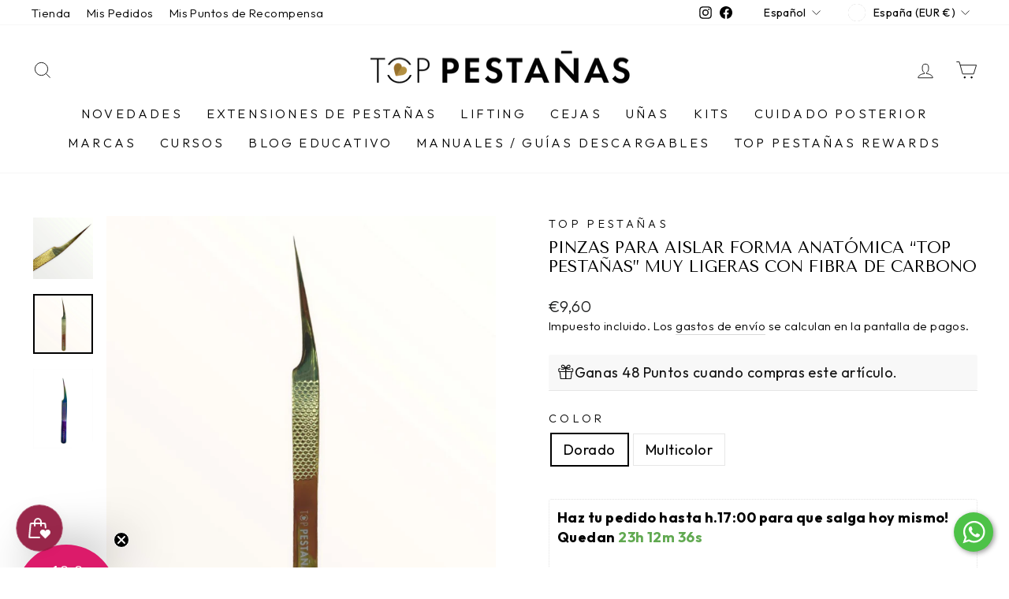

--- FILE ---
content_type: text/css
request_url: https://logos.goodapps.io/css/bootstrap-ga.min.css
body_size: 37779
content:
.bootstrap-ga{/*!
 * Bootstrap Grid v4.1.3 (https://getbootstrap.com/)
 * Copyright 2011-2018 The Bootstrap Authors
 * Copyright 2011-2018 Twitter, Inc.
 * Licensed under MIT (https://github.com/twbs/bootstrap/blob/master/LICENSE)
 */}.bootstrap-ga a{border:0!important;padding:0!important;display:block;}.bootstrap-ga a,.bootstrap-ga abbr,.bootstrap-ga acronym,.bootstrap-ga address,.bootstrap-ga applet,.bootstrap-ga article,.bootstrap-ga aside,.bootstrap-ga audio,.bootstrap-ga b,.bootstrap-ga big,.bootstrap-ga blockquote,.bootstrap-ga body,.bootstrap-ga canvas,.bootstrap-ga caption,.bootstrap-ga center,.bootstrap-ga cite,.bootstrap-ga code,.bootstrap-ga dd,.bootstrap-ga del,.bootstrap-ga details,.bootstrap-ga dfn,.bootstrap-ga div,.bootstrap-ga dl,.bootstrap-ga dt,.bootstrap-ga em,.bootstrap-ga embed,.bootstrap-ga fieldset,.bootstrap-ga figcaption,.bootstrap-ga figure,.bootstrap-ga footer,.bootstrap-ga form,.bootstrap-ga h1,.bootstrap-ga h2,.bootstrap-ga h3,.bootstrap-ga h4,.bootstrap-ga h5,.bootstrap-ga h6,.bootstrap-ga header,.bootstrap-ga hgroup,.bootstrap-ga html,.bootstrap-ga i,.bootstrap-ga iframe,.bootstrap-ga img,.bootstrap-ga ins,.bootstrap-ga kbd,.bootstrap-ga label,.bootstrap-ga legend,.bootstrap-ga li,.bootstrap-ga mark,.bootstrap-ga menu,.bootstrap-ga nav,.bootstrap-ga object,.bootstrap-ga ol,.bootstrap-ga output,.bootstrap-ga p,.bootstrap-ga pre,.bootstrap-ga q,.bootstrap-ga ruby,.bootstrap-ga s,.bootstrap-ga samp,.bootstrap-ga section,.bootstrap-ga small,.bootstrap-ga span,.bootstrap-ga strike,.bootstrap-ga strong,.bootstrap-ga sub,.bootstrap-ga summary,.bootstrap-ga sup,.bootstrap-ga table,.bootstrap-ga tbody,.bootstrap-ga td,.bootstrap-ga tfoot,.bootstrap-ga th,.bootstrap-ga thead,.bootstrap-ga time,.bootstrap-ga tr,.bootstrap-ga tt,.bootstrap-ga u,.bootstrap-ga ul,.bootstrap-ga var,.bootstrap-ga video{margin:0;padding:0;border:0;font:inherit;vertical-align:baseline}.bootstrap-ga .container,.bootstrap-ga .container-fluid{padding-right:15px;padding-left:15px;margin-right:auto;margin-left:auto;width:100%}.bootstrap-ga article,.bootstrap-ga aside,.bootstrap-ga details,.bootstrap-ga figcaption,.bootstrap-ga figure,.bootstrap-ga footer,.bootstrap-ga header,.bootstrap-ga hgroup,.bootstrap-ga menu,.bootstrap-ga nav,.bootstrap-ga section{display:block}.bootstrap-ga body{line-height:1}.bootstrap-ga ol,.bootstrap-ga ul{list-style:none}.bootstrap-ga blockquote,.bootstrap-ga q{quotes:none}.bootstrap-ga blockquote:after,.bootstrap-ga blockquote:before,.bootstrap-ga q:after,.bootstrap-ga q:before{content:'';content:none}.bootstrap-ga table{border-collapse:collapse;border-spacing:0}@-ms-viewport{width:device-width}.bootstrap-ga html{box-sizing:border-box;-ms-overflow-style:scrollbar}.bootstrap-ga *,.bootstrap-ga ::after,.bootstrap-ga ::before{box-sizing:inherit}@media (min-width:576px){.bootstrap-ga .container{max-width:540px}}@media (min-width:768px){.bootstrap-ga .container{max-width:720px}}@media (min-width:992px){.bootstrap-ga .container{max-width:960px}}@media (min-width:1200px){.bootstrap-ga .container{max-width:1140px}}.bootstrap-ga .row{display:-ms-flexbox;display:flex;-ms-flex-wrap:wrap;flex-wrap:wrap;margin-right:-15px;margin-left:-15px}.bootstrap-ga .no-gutters{margin-right:0;margin-left:0}.bootstrap-ga .no-gutters>.col,.bootstrap-ga .no-gutters>[class*=col-]{padding-right:0;padding-left:0}.bootstrap-ga .col,.bootstrap-ga .col-1,.bootstrap-ga .col-10,.bootstrap-ga .col-11,.bootstrap-ga .col-12,.bootstrap-ga .col-2,.bootstrap-ga .col-3,.bootstrap-ga .col-4,.bootstrap-ga .col-5,.bootstrap-ga .col-6,.bootstrap-ga .col-7,.bootstrap-ga .col-8,.bootstrap-ga .col-9,.bootstrap-ga .col-auto,.bootstrap-ga .col-lg,.bootstrap-ga .col-lg-1,.bootstrap-ga .col-lg-10,.bootstrap-ga .col-lg-11,.bootstrap-ga .col-lg-12,.bootstrap-ga .col-lg-2,.bootstrap-ga .col-lg-3,.bootstrap-ga .col-lg-4,.bootstrap-ga .col-lg-5,.bootstrap-ga .col-lg-6,.bootstrap-ga .col-lg-7,.bootstrap-ga .col-lg-8,.bootstrap-ga .col-lg-9,.bootstrap-ga .col-lg-auto,.bootstrap-ga .col-md,.bootstrap-ga .col-md-1,.bootstrap-ga .col-md-10,.bootstrap-ga .col-md-11,.bootstrap-ga .col-md-12,.bootstrap-ga .col-md-2,.bootstrap-ga .col-md-3,.bootstrap-ga .col-md-4,.bootstrap-ga .col-md-5,.bootstrap-ga .col-md-6,.bootstrap-ga .col-md-7,.bootstrap-ga .col-md-8,.bootstrap-ga .col-md-9,.bootstrap-ga .col-md-auto,.bootstrap-ga .col-sm,.bootstrap-ga .col-sm-1,.bootstrap-ga .col-sm-10,.bootstrap-ga .col-sm-11,.bootstrap-ga .col-sm-12,.bootstrap-ga .col-sm-2,.bootstrap-ga .col-sm-3,.bootstrap-ga .col-sm-4,.bootstrap-ga .col-sm-5,.bootstrap-ga .col-sm-6,.bootstrap-ga .col-sm-7,.bootstrap-ga .col-sm-8,.bootstrap-ga .col-sm-9,.bootstrap-ga .col-sm-auto,.bootstrap-ga .col-xl,.bootstrap-ga .col-xl-1,.bootstrap-ga .col-xl-10,.bootstrap-ga .col-xl-11,.bootstrap-ga .col-xl-12,.bootstrap-ga .col-xl-2,.bootstrap-ga .col-xl-3,.bootstrap-ga .col-xl-4,.bootstrap-ga .col-xl-5,.bootstrap-ga .col-xl-6,.bootstrap-ga .col-xl-7,.bootstrap-ga .col-xl-8,.bootstrap-ga .col-xl-9,.bootstrap-ga .col-xl-auto{position:relative;width:100%;min-height:1px;padding-right:15px;padding-left:15px}.bootstrap-ga .col{-ms-flex-preferred-size:0;flex-basis:0;-ms-flex-positive:1;flex-grow:1;max-width:100%}.bootstrap-ga .col-auto{-ms-flex:0 0 auto;flex:0 0 auto;width:auto;max-width:none}.bootstrap-ga .col-1{-ms-flex:0 0 8.333333%;flex:0 0 8.333333%;max-width:8.333333%}.bootstrap-ga .col-2{-ms-flex:0 0 16.666667%;flex:0 0 16.666667%;max-width:16.666667%}.bootstrap-ga .col-3{-ms-flex:0 0 25%;flex:0 0 25%;max-width:25%}.bootstrap-ga .col-4{-ms-flex:0 0 33.333333%;flex:0 0 33.333333%;max-width:33.333333%}.bootstrap-ga .col-5{-ms-flex:0 0 41.666667%;flex:0 0 41.666667%;max-width:41.666667%}.bootstrap-ga .col-6{-ms-flex:0 0 50%;flex:0 0 50%;max-width:50%}.bootstrap-ga .col-7{-ms-flex:0 0 58.333333%;flex:0 0 58.333333%;max-width:58.333333%}.bootstrap-ga .col-8{-ms-flex:0 0 66.666667%;flex:0 0 66.666667%;max-width:66.666667%}.bootstrap-ga .col-9{-ms-flex:0 0 75%;flex:0 0 75%;max-width:75%}.bootstrap-ga .col-10{-ms-flex:0 0 83.333333%;flex:0 0 83.333333%;max-width:83.333333%}.bootstrap-ga .col-11{-ms-flex:0 0 91.666667%;flex:0 0 91.666667%;max-width:91.666667%}.bootstrap-ga .col-12{-ms-flex:0 0 100%;flex:0 0 100%;max-width:100%}.bootstrap-ga .order-first{-ms-flex-order:-1;order:-1}.bootstrap-ga .order-last{-ms-flex-order:13;order:13}.bootstrap-ga .order-0{-ms-flex-order:0;order:0}.bootstrap-ga .order-1{-ms-flex-order:1;order:1}.bootstrap-ga .order-2{-ms-flex-order:2;order:2}.bootstrap-ga .order-3{-ms-flex-order:3;order:3}.bootstrap-ga .order-4{-ms-flex-order:4;order:4}.bootstrap-ga .order-5{-ms-flex-order:5;order:5}.bootstrap-ga .order-6{-ms-flex-order:6;order:6}.bootstrap-ga .order-7{-ms-flex-order:7;order:7}.bootstrap-ga .order-8{-ms-flex-order:8;order:8}.bootstrap-ga .order-9{-ms-flex-order:9;order:9}.bootstrap-ga .order-10{-ms-flex-order:10;order:10}.bootstrap-ga .order-11{-ms-flex-order:11;order:11}.bootstrap-ga .order-12{-ms-flex-order:12;order:12}.bootstrap-ga .offset-1{margin-left:8.333333%}.bootstrap-ga .offset-2{margin-left:16.666667%}.bootstrap-ga .offset-3{margin-left:25%}.bootstrap-ga .offset-4{margin-left:33.333333%}.bootstrap-ga .offset-5{margin-left:41.666667%}.bootstrap-ga .offset-6{margin-left:50%}.bootstrap-ga .offset-7{margin-left:58.333333%}.bootstrap-ga .offset-8{margin-left:66.666667%}.bootstrap-ga .offset-9{margin-left:75%}.bootstrap-ga .offset-10{margin-left:83.333333%}.bootstrap-ga .offset-11{margin-left:91.666667%}.bootstrap-ga .d-none{display:none!important}.bootstrap-ga .d-inline{display:inline!important}.bootstrap-ga .d-inline-block{display:inline-block!important}.bootstrap-ga .d-block{display:block!important}.bootstrap-ga .d-table{display:table!important}.bootstrap-ga .d-table-row{display:table-row!important}.bootstrap-ga .d-table-cell{display:table-cell!important}.bootstrap-ga .d-flex{display:-ms-flexbox!important;display:flex!important}.bootstrap-ga .d-inline-flex{display:-ms-inline-flexbox!important;display:inline-flex!important}@media (min-width:576px){.bootstrap-ga .col-sm{-ms-flex-preferred-size:0;flex-basis:0;-ms-flex-positive:1;flex-grow:1;max-width:100%}.bootstrap-ga .col-sm-auto{-ms-flex:0 0 auto;flex:0 0 auto;width:auto;max-width:none}.bootstrap-ga .col-sm-1{-ms-flex:0 0 8.333333%;flex:0 0 8.333333%;max-width:8.333333%}.bootstrap-ga .col-sm-2{-ms-flex:0 0 16.666667%;flex:0 0 16.666667%;max-width:16.666667%}.bootstrap-ga .col-sm-3{-ms-flex:0 0 25%;flex:0 0 25%;max-width:25%}.bootstrap-ga .col-sm-4{-ms-flex:0 0 33.333333%;flex:0 0 33.333333%;max-width:33.333333%}.bootstrap-ga .col-sm-5{-ms-flex:0 0 41.666667%;flex:0 0 41.666667%;max-width:41.666667%}.bootstrap-ga .col-sm-6{-ms-flex:0 0 50%;flex:0 0 50%;max-width:50%}.bootstrap-ga .col-sm-7{-ms-flex:0 0 58.333333%;flex:0 0 58.333333%;max-width:58.333333%}.bootstrap-ga .col-sm-8{-ms-flex:0 0 66.666667%;flex:0 0 66.666667%;max-width:66.666667%}.bootstrap-ga .col-sm-9{-ms-flex:0 0 75%;flex:0 0 75%;max-width:75%}.bootstrap-ga .col-sm-10{-ms-flex:0 0 83.333333%;flex:0 0 83.333333%;max-width:83.333333%}.bootstrap-ga .col-sm-11{-ms-flex:0 0 91.666667%;flex:0 0 91.666667%;max-width:91.666667%}.bootstrap-ga .col-sm-12{-ms-flex:0 0 100%;flex:0 0 100%;max-width:100%}.bootstrap-ga .order-sm-first{-ms-flex-order:-1;order:-1}.bootstrap-ga .order-sm-last{-ms-flex-order:13;order:13}.bootstrap-ga .order-sm-0{-ms-flex-order:0;order:0}.bootstrap-ga .order-sm-1{-ms-flex-order:1;order:1}.bootstrap-ga .order-sm-2{-ms-flex-order:2;order:2}.bootstrap-ga .order-sm-3{-ms-flex-order:3;order:3}.bootstrap-ga .order-sm-4{-ms-flex-order:4;order:4}.bootstrap-ga .order-sm-5{-ms-flex-order:5;order:5}.bootstrap-ga .order-sm-6{-ms-flex-order:6;order:6}.bootstrap-ga .order-sm-7{-ms-flex-order:7;order:7}.bootstrap-ga .order-sm-8{-ms-flex-order:8;order:8}.bootstrap-ga .order-sm-9{-ms-flex-order:9;order:9}.bootstrap-ga .order-sm-10{-ms-flex-order:10;order:10}.bootstrap-ga .order-sm-11{-ms-flex-order:11;order:11}.bootstrap-ga .order-sm-12{-ms-flex-order:12;order:12}.bootstrap-ga .offset-sm-0{margin-left:0}.bootstrap-ga .offset-sm-1{margin-left:8.333333%}.bootstrap-ga .offset-sm-2{margin-left:16.666667%}.bootstrap-ga .offset-sm-3{margin-left:25%}.bootstrap-ga .offset-sm-4{margin-left:33.333333%}.bootstrap-ga .offset-sm-5{margin-left:41.666667%}.bootstrap-ga .offset-sm-6{margin-left:50%}.bootstrap-ga .offset-sm-7{margin-left:58.333333%}.bootstrap-ga .offset-sm-8{margin-left:66.666667%}.bootstrap-ga .offset-sm-9{margin-left:75%}.bootstrap-ga .offset-sm-10{margin-left:83.333333%}.bootstrap-ga .offset-sm-11{margin-left:91.666667%}.bootstrap-ga .d-sm-none{display:none!important}.bootstrap-ga .d-sm-inline{display:inline!important}.bootstrap-ga .d-sm-inline-block{display:inline-block!important}.bootstrap-ga .d-sm-block{display:block!important}.bootstrap-ga .d-sm-table{display:table!important}.bootstrap-ga .d-sm-table-row{display:table-row!important}.bootstrap-ga .d-sm-table-cell{display:table-cell!important}.bootstrap-ga .d-sm-flex{display:-ms-flexbox!important;display:flex!important}.bootstrap-ga .d-sm-inline-flex{display:-ms-inline-flexbox!important;display:inline-flex!important}}@media (min-width:768px){.bootstrap-ga .col-md{-ms-flex-preferred-size:0;flex-basis:0;-ms-flex-positive:1;flex-grow:1;max-width:100%}.bootstrap-ga .col-md-auto{-ms-flex:0 0 auto;flex:0 0 auto;width:auto;max-width:none}.bootstrap-ga .col-md-1{-ms-flex:0 0 8.333333%;flex:0 0 8.333333%;max-width:8.333333%}.bootstrap-ga .col-md-2{-ms-flex:0 0 16.666667%;flex:0 0 16.666667%;max-width:16.666667%}.bootstrap-ga .col-md-3{-ms-flex:0 0 25%;flex:0 0 25%;max-width:25%}.bootstrap-ga .col-md-4{-ms-flex:0 0 33.333333%;flex:0 0 33.333333%;max-width:33.333333%}.bootstrap-ga .col-md-5{-ms-flex:0 0 41.666667%;flex:0 0 41.666667%;max-width:41.666667%}.bootstrap-ga .col-md-6{-ms-flex:0 0 50%;flex:0 0 50%;max-width:50%}.bootstrap-ga .col-md-7{-ms-flex:0 0 58.333333%;flex:0 0 58.333333%;max-width:58.333333%}.bootstrap-ga .col-md-8{-ms-flex:0 0 66.666667%;flex:0 0 66.666667%;max-width:66.666667%}.bootstrap-ga .col-md-9{-ms-flex:0 0 75%;flex:0 0 75%;max-width:75%}.bootstrap-ga .col-md-10{-ms-flex:0 0 83.333333%;flex:0 0 83.333333%;max-width:83.333333%}.bootstrap-ga .col-md-11{-ms-flex:0 0 91.666667%;flex:0 0 91.666667%;max-width:91.666667%}.bootstrap-ga .col-md-12{-ms-flex:0 0 100%;flex:0 0 100%;max-width:100%}.bootstrap-ga .order-md-first{-ms-flex-order:-1;order:-1}.bootstrap-ga .order-md-last{-ms-flex-order:13;order:13}.bootstrap-ga .order-md-0{-ms-flex-order:0;order:0}.bootstrap-ga .order-md-1{-ms-flex-order:1;order:1}.bootstrap-ga .order-md-2{-ms-flex-order:2;order:2}.bootstrap-ga .order-md-3{-ms-flex-order:3;order:3}.bootstrap-ga .order-md-4{-ms-flex-order:4;order:4}.bootstrap-ga .order-md-5{-ms-flex-order:5;order:5}.bootstrap-ga .order-md-6{-ms-flex-order:6;order:6}.bootstrap-ga .order-md-7{-ms-flex-order:7;order:7}.bootstrap-ga .order-md-8{-ms-flex-order:8;order:8}.bootstrap-ga .order-md-9{-ms-flex-order:9;order:9}.bootstrap-ga .order-md-10{-ms-flex-order:10;order:10}.bootstrap-ga .order-md-11{-ms-flex-order:11;order:11}.bootstrap-ga .order-md-12{-ms-flex-order:12;order:12}.bootstrap-ga .offset-md-0{margin-left:0}.bootstrap-ga .offset-md-1{margin-left:8.333333%}.bootstrap-ga .offset-md-2{margin-left:16.666667%}.bootstrap-ga .offset-md-3{margin-left:25%}.bootstrap-ga .offset-md-4{margin-left:33.333333%}.bootstrap-ga .offset-md-5{margin-left:41.666667%}.bootstrap-ga .offset-md-6{margin-left:50%}.bootstrap-ga .offset-md-7{margin-left:58.333333%}.bootstrap-ga .offset-md-8{margin-left:66.666667%}.bootstrap-ga .offset-md-9{margin-left:75%}.bootstrap-ga .offset-md-10{margin-left:83.333333%}.bootstrap-ga .offset-md-11{margin-left:91.666667%}.bootstrap-ga .d-md-none{display:none!important}.bootstrap-ga .d-md-inline{display:inline!important}.bootstrap-ga .d-md-inline-block{display:inline-block!important}.bootstrap-ga .d-md-block{display:block!important}.bootstrap-ga .d-md-table{display:table!important}.bootstrap-ga .d-md-table-row{display:table-row!important}.bootstrap-ga .d-md-table-cell{display:table-cell!important}.bootstrap-ga .d-md-flex{display:-ms-flexbox!important;display:flex!important}.bootstrap-ga .d-md-inline-flex{display:-ms-inline-flexbox!important;display:inline-flex!important}}@media (min-width:992px){.bootstrap-ga .col-lg{-ms-flex-preferred-size:0;flex-basis:0;-ms-flex-positive:1;flex-grow:1;max-width:100%}.bootstrap-ga .col-lg-auto{-ms-flex:0 0 auto;flex:0 0 auto;width:auto;max-width:none}.bootstrap-ga .col-lg-1{-ms-flex:0 0 8.333333%;flex:0 0 8.333333%;max-width:8.333333%}.bootstrap-ga .col-lg-2{-ms-flex:0 0 16.666667%;flex:0 0 16.666667%;max-width:16.666667%}.bootstrap-ga .col-lg-3{-ms-flex:0 0 25%;flex:0 0 25%;max-width:25%}.bootstrap-ga .col-lg-4{-ms-flex:0 0 33.333333%;flex:0 0 33.333333%;max-width:33.333333%}.bootstrap-ga .col-lg-5{-ms-flex:0 0 41.666667%;flex:0 0 41.666667%;max-width:41.666667%}.bootstrap-ga .col-lg-6{-ms-flex:0 0 50%;flex:0 0 50%;max-width:50%}.bootstrap-ga .col-lg-7{-ms-flex:0 0 58.333333%;flex:0 0 58.333333%;max-width:58.333333%}.bootstrap-ga .col-lg-8{-ms-flex:0 0 66.666667%;flex:0 0 66.666667%;max-width:66.666667%}.bootstrap-ga .col-lg-9{-ms-flex:0 0 75%;flex:0 0 75%;max-width:75%}.bootstrap-ga .col-lg-10{-ms-flex:0 0 83.333333%;flex:0 0 83.333333%;max-width:83.333333%}.bootstrap-ga .col-lg-11{-ms-flex:0 0 91.666667%;flex:0 0 91.666667%;max-width:91.666667%}.bootstrap-ga .col-lg-12{-ms-flex:0 0 100%;flex:0 0 100%;max-width:100%}.bootstrap-ga .order-lg-first{-ms-flex-order:-1;order:-1}.bootstrap-ga .order-lg-last{-ms-flex-order:13;order:13}.bootstrap-ga .order-lg-0{-ms-flex-order:0;order:0}.bootstrap-ga .order-lg-1{-ms-flex-order:1;order:1}.bootstrap-ga .order-lg-2{-ms-flex-order:2;order:2}.bootstrap-ga .order-lg-3{-ms-flex-order:3;order:3}.bootstrap-ga .order-lg-4{-ms-flex-order:4;order:4}.bootstrap-ga .order-lg-5{-ms-flex-order:5;order:5}.bootstrap-ga .order-lg-6{-ms-flex-order:6;order:6}.bootstrap-ga .order-lg-7{-ms-flex-order:7;order:7}.bootstrap-ga .order-lg-8{-ms-flex-order:8;order:8}.bootstrap-ga .order-lg-9{-ms-flex-order:9;order:9}.bootstrap-ga .order-lg-10{-ms-flex-order:10;order:10}.bootstrap-ga .order-lg-11{-ms-flex-order:11;order:11}.bootstrap-ga .order-lg-12{-ms-flex-order:12;order:12}.bootstrap-ga .offset-lg-0{margin-left:0}.bootstrap-ga .offset-lg-1{margin-left:8.333333%}.bootstrap-ga .offset-lg-2{margin-left:16.666667%}.bootstrap-ga .offset-lg-3{margin-left:25%}.bootstrap-ga .offset-lg-4{margin-left:33.333333%}.bootstrap-ga .offset-lg-5{margin-left:41.666667%}.bootstrap-ga .offset-lg-6{margin-left:50%}.bootstrap-ga .offset-lg-7{margin-left:58.333333%}.bootstrap-ga .offset-lg-8{margin-left:66.666667%}.bootstrap-ga .offset-lg-9{margin-left:75%}.bootstrap-ga .offset-lg-10{margin-left:83.333333%}.bootstrap-ga .offset-lg-11{margin-left:91.666667%}.bootstrap-ga .d-lg-none{display:none!important}.bootstrap-ga .d-lg-inline{display:inline!important}.bootstrap-ga .d-lg-inline-block{display:inline-block!important}.bootstrap-ga .d-lg-block{display:block!important}.bootstrap-ga .d-lg-table{display:table!important}.bootstrap-ga .d-lg-table-row{display:table-row!important}.bootstrap-ga .d-lg-table-cell{display:table-cell!important}.bootstrap-ga .d-lg-flex{display:-ms-flexbox!important;display:flex!important}.bootstrap-ga .d-lg-inline-flex{display:-ms-inline-flexbox!important;display:inline-flex!important}}@media (min-width:1200px){.bootstrap-ga .col-xl{-ms-flex-preferred-size:0;flex-basis:0;-ms-flex-positive:1;flex-grow:1;max-width:100%}.bootstrap-ga .col-xl-auto{-ms-flex:0 0 auto;flex:0 0 auto;width:auto;max-width:none}.bootstrap-ga .col-xl-1{-ms-flex:0 0 8.333333%;flex:0 0 8.333333%;max-width:8.333333%}.bootstrap-ga .col-xl-2{-ms-flex:0 0 16.666667%;flex:0 0 16.666667%;max-width:16.666667%}.bootstrap-ga .col-xl-3{-ms-flex:0 0 25%;flex:0 0 25%;max-width:25%}.bootstrap-ga .col-xl-4{-ms-flex:0 0 33.333333%;flex:0 0 33.333333%;max-width:33.333333%}.bootstrap-ga .col-xl-5{-ms-flex:0 0 41.666667%;flex:0 0 41.666667%;max-width:41.666667%}.bootstrap-ga .col-xl-6{-ms-flex:0 0 50%;flex:0 0 50%;max-width:50%}.bootstrap-ga .col-xl-7{-ms-flex:0 0 58.333333%;flex:0 0 58.333333%;max-width:58.333333%}.bootstrap-ga .col-xl-8{-ms-flex:0 0 66.666667%;flex:0 0 66.666667%;max-width:66.666667%}.bootstrap-ga .col-xl-9{-ms-flex:0 0 75%;flex:0 0 75%;max-width:75%}.bootstrap-ga .col-xl-10{-ms-flex:0 0 83.333333%;flex:0 0 83.333333%;max-width:83.333333%}.bootstrap-ga .col-xl-11{-ms-flex:0 0 91.666667%;flex:0 0 91.666667%;max-width:91.666667%}.bootstrap-ga .col-xl-12{-ms-flex:0 0 100%;flex:0 0 100%;max-width:100%}.bootstrap-ga .order-xl-first{-ms-flex-order:-1;order:-1}.bootstrap-ga .order-xl-last{-ms-flex-order:13;order:13}.bootstrap-ga .order-xl-0{-ms-flex-order:0;order:0}.bootstrap-ga .order-xl-1{-ms-flex-order:1;order:1}.bootstrap-ga .order-xl-2{-ms-flex-order:2;order:2}.bootstrap-ga .order-xl-3{-ms-flex-order:3;order:3}.bootstrap-ga .order-xl-4{-ms-flex-order:4;order:4}.bootstrap-ga .order-xl-5{-ms-flex-order:5;order:5}.bootstrap-ga .order-xl-6{-ms-flex-order:6;order:6}.bootstrap-ga .order-xl-7{-ms-flex-order:7;order:7}.bootstrap-ga .order-xl-8{-ms-flex-order:8;order:8}.bootstrap-ga .order-xl-9{-ms-flex-order:9;order:9}.bootstrap-ga .order-xl-10{-ms-flex-order:10;order:10}.bootstrap-ga .order-xl-11{-ms-flex-order:11;order:11}.bootstrap-ga .order-xl-12{-ms-flex-order:12;order:12}.bootstrap-ga .offset-xl-0{margin-left:0}.bootstrap-ga .offset-xl-1{margin-left:8.333333%}.bootstrap-ga .offset-xl-2{margin-left:16.666667%}.bootstrap-ga .offset-xl-3{margin-left:25%}.bootstrap-ga .offset-xl-4{margin-left:33.333333%}.bootstrap-ga .offset-xl-5{margin-left:41.666667%}.bootstrap-ga .offset-xl-6{margin-left:50%}.bootstrap-ga .offset-xl-7{margin-left:58.333333%}.bootstrap-ga .offset-xl-8{margin-left:66.666667%}.bootstrap-ga .offset-xl-9{margin-left:75%}.bootstrap-ga .offset-xl-10{margin-left:83.333333%}.bootstrap-ga .offset-xl-11{margin-left:91.666667%}.bootstrap-ga .d-xl-none{display:none!important}.bootstrap-ga .d-xl-inline{display:inline!important}.bootstrap-ga .d-xl-inline-block{display:inline-block!important}.bootstrap-ga .d-xl-block{display:block!important}.bootstrap-ga .d-xl-table{display:table!important}.bootstrap-ga .d-xl-table-row{display:table-row!important}.bootstrap-ga .d-xl-table-cell{display:table-cell!important}.bootstrap-ga .d-xl-flex{display:-ms-flexbox!important;display:flex!important}.bootstrap-ga .d-xl-inline-flex{display:-ms-inline-flexbox!important;display:inline-flex!important}}@media print{.bootstrap-ga .d-print-none{display:none!important}.bootstrap-ga .d-print-inline{display:inline!important}.bootstrap-ga .d-print-inline-block{display:inline-block!important}.bootstrap-ga .d-print-block{display:block!important}.bootstrap-ga .d-print-table{display:table!important}.bootstrap-ga .d-print-table-row{display:table-row!important}.bootstrap-ga .d-print-table-cell{display:table-cell!important}.bootstrap-ga .d-print-flex{display:-ms-flexbox!important;display:flex!important}.bootstrap-ga .d-print-inline-flex{display:-ms-inline-flexbox!important;display:inline-flex!important}}.bootstrap-ga .flex-row{-ms-flex-direction:row!important;flex-direction:row!important}.bootstrap-ga .flex-column{-ms-flex-direction:column!important;flex-direction:column!important}.bootstrap-ga .flex-row-reverse{-ms-flex-direction:row-reverse!important;flex-direction:row-reverse!important}.bootstrap-ga .flex-column-reverse{-ms-flex-direction:column-reverse!important;flex-direction:column-reverse!important}.bootstrap-ga .flex-wrap{-ms-flex-wrap:wrap!important;flex-wrap:wrap!important}.bootstrap-ga .flex-nowrap{-ms-flex-wrap:nowrap!important;flex-wrap:nowrap!important}.bootstrap-ga .flex-wrap-reverse{-ms-flex-wrap:wrap-reverse!important;flex-wrap:wrap-reverse!important}.bootstrap-ga .flex-fill{-ms-flex:1 1 auto!important;flex:1 1 auto!important}.bootstrap-ga .flex-grow-0{-ms-flex-positive:0!important;flex-grow:0!important}.bootstrap-ga .flex-grow-1{-ms-flex-positive:1!important;flex-grow:1!important}.bootstrap-ga .flex-shrink-0{-ms-flex-negative:0!important;flex-shrink:0!important}.bootstrap-ga .flex-shrink-1{-ms-flex-negative:1!important;flex-shrink:1!important}.bootstrap-ga .justify-content-start{-ms-flex-pack:start!important;justify-content:flex-start!important}.bootstrap-ga .justify-content-end{-ms-flex-pack:end!important;justify-content:flex-end!important}.bootstrap-ga .justify-content-center{-ms-flex-pack:center!important;justify-content:center!important}.bootstrap-ga .justify-content-between{-ms-flex-pack:justify!important;justify-content:space-between!important}.bootstrap-ga .justify-content-around{-ms-flex-pack:distribute!important;justify-content:space-around!important}.bootstrap-ga .align-items-start{-ms-flex-align:start!important;align-items:flex-start!important}.bootstrap-ga .align-items-end{-ms-flex-align:end!important;align-items:flex-end!important}.bootstrap-ga .align-items-center{-ms-flex-align:center!important;align-items:center!important}.bootstrap-ga .align-items-baseline{-ms-flex-align:baseline!important;align-items:baseline!important}.bootstrap-ga .align-items-stretch{-ms-flex-align:stretch!important;align-items:stretch!important}.bootstrap-ga .align-content-start{-ms-flex-line-pack:start!important;align-content:flex-start!important}.bootstrap-ga .align-content-end{-ms-flex-line-pack:end!important;align-content:flex-end!important}.bootstrap-ga .align-content-center{-ms-flex-line-pack:center!important;align-content:center!important}.bootstrap-ga .align-content-between{-ms-flex-line-pack:justify!important;align-content:space-between!important}.bootstrap-ga .align-content-around{-ms-flex-line-pack:distribute!important;align-content:space-around!important}.bootstrap-ga .align-content-stretch{-ms-flex-line-pack:stretch!important;align-content:stretch!important}.bootstrap-ga .align-self-auto{-ms-flex-item-align:auto!important;align-self:auto!important}.bootstrap-ga .align-self-start{-ms-flex-item-align:start!important;align-self:flex-start!important}.bootstrap-ga .align-self-end{-ms-flex-item-align:end!important;align-self:flex-end!important}.bootstrap-ga .align-self-center{-ms-flex-item-align:center!important;align-self:center!important}.bootstrap-ga .align-self-baseline{-ms-flex-item-align:baseline!important;align-self:baseline!important}.bootstrap-ga .align-self-stretch{-ms-flex-item-align:stretch!important;align-self:stretch!important}@media (min-width:576px){.bootstrap-ga .flex-sm-row{-ms-flex-direction:row!important;flex-direction:row!important}.bootstrap-ga .flex-sm-column{-ms-flex-direction:column!important;flex-direction:column!important}.bootstrap-ga .flex-sm-row-reverse{-ms-flex-direction:row-reverse!important;flex-direction:row-reverse!important}.bootstrap-ga .flex-sm-column-reverse{-ms-flex-direction:column-reverse!important;flex-direction:column-reverse!important}.bootstrap-ga .flex-sm-wrap{-ms-flex-wrap:wrap!important;flex-wrap:wrap!important}.bootstrap-ga .flex-sm-nowrap{-ms-flex-wrap:nowrap!important;flex-wrap:nowrap!important}.bootstrap-ga .flex-sm-wrap-reverse{-ms-flex-wrap:wrap-reverse!important;flex-wrap:wrap-reverse!important}.bootstrap-ga .flex-sm-fill{-ms-flex:1 1 auto!important;flex:1 1 auto!important}.bootstrap-ga .flex-sm-grow-0{-ms-flex-positive:0!important;flex-grow:0!important}.bootstrap-ga .flex-sm-grow-1{-ms-flex-positive:1!important;flex-grow:1!important}.bootstrap-ga .flex-sm-shrink-0{-ms-flex-negative:0!important;flex-shrink:0!important}.bootstrap-ga .flex-sm-shrink-1{-ms-flex-negative:1!important;flex-shrink:1!important}.bootstrap-ga .justify-content-sm-start{-ms-flex-pack:start!important;justify-content:flex-start!important}.bootstrap-ga .justify-content-sm-end{-ms-flex-pack:end!important;justify-content:flex-end!important}.bootstrap-ga .justify-content-sm-center{-ms-flex-pack:center!important;justify-content:center!important}.bootstrap-ga .justify-content-sm-between{-ms-flex-pack:justify!important;justify-content:space-between!important}.bootstrap-ga .justify-content-sm-around{-ms-flex-pack:distribute!important;justify-content:space-around!important}.bootstrap-ga .align-items-sm-start{-ms-flex-align:start!important;align-items:flex-start!important}.bootstrap-ga .align-items-sm-end{-ms-flex-align:end!important;align-items:flex-end!important}.bootstrap-ga .align-items-sm-center{-ms-flex-align:center!important;align-items:center!important}.bootstrap-ga .align-items-sm-baseline{-ms-flex-align:baseline!important;align-items:baseline!important}.bootstrap-ga .align-items-sm-stretch{-ms-flex-align:stretch!important;align-items:stretch!important}.bootstrap-ga .align-content-sm-start{-ms-flex-line-pack:start!important;align-content:flex-start!important}.bootstrap-ga .align-content-sm-end{-ms-flex-line-pack:end!important;align-content:flex-end!important}.bootstrap-ga .align-content-sm-center{-ms-flex-line-pack:center!important;align-content:center!important}.bootstrap-ga .align-content-sm-between{-ms-flex-line-pack:justify!important;align-content:space-between!important}.bootstrap-ga .align-content-sm-around{-ms-flex-line-pack:distribute!important;align-content:space-around!important}.bootstrap-ga .align-content-sm-stretch{-ms-flex-line-pack:stretch!important;align-content:stretch!important}.bootstrap-ga .align-self-sm-auto{-ms-flex-item-align:auto!important;align-self:auto!important}.bootstrap-ga .align-self-sm-start{-ms-flex-item-align:start!important;align-self:flex-start!important}.bootstrap-ga .align-self-sm-end{-ms-flex-item-align:end!important;align-self:flex-end!important}.bootstrap-ga .align-self-sm-center{-ms-flex-item-align:center!important;align-self:center!important}.bootstrap-ga .align-self-sm-baseline{-ms-flex-item-align:baseline!important;align-self:baseline!important}.bootstrap-ga .align-self-sm-stretch{-ms-flex-item-align:stretch!important;align-self:stretch!important}}@media (min-width:768px){.bootstrap-ga .flex-md-row{-ms-flex-direction:row!important;flex-direction:row!important}.bootstrap-ga .flex-md-column{-ms-flex-direction:column!important;flex-direction:column!important}.bootstrap-ga .flex-md-row-reverse{-ms-flex-direction:row-reverse!important;flex-direction:row-reverse!important}.bootstrap-ga .flex-md-column-reverse{-ms-flex-direction:column-reverse!important;flex-direction:column-reverse!important}.bootstrap-ga .flex-md-wrap{-ms-flex-wrap:wrap!important;flex-wrap:wrap!important}.bootstrap-ga .flex-md-nowrap{-ms-flex-wrap:nowrap!important;flex-wrap:nowrap!important}.bootstrap-ga .flex-md-wrap-reverse{-ms-flex-wrap:wrap-reverse!important;flex-wrap:wrap-reverse!important}.bootstrap-ga .flex-md-fill{-ms-flex:1 1 auto!important;flex:1 1 auto!important}.bootstrap-ga .flex-md-grow-0{-ms-flex-positive:0!important;flex-grow:0!important}.bootstrap-ga .flex-md-grow-1{-ms-flex-positive:1!important;flex-grow:1!important}.bootstrap-ga .flex-md-shrink-0{-ms-flex-negative:0!important;flex-shrink:0!important}.bootstrap-ga .flex-md-shrink-1{-ms-flex-negative:1!important;flex-shrink:1!important}.bootstrap-ga .justify-content-md-start{-ms-flex-pack:start!important;justify-content:flex-start!important}.bootstrap-ga .justify-content-md-end{-ms-flex-pack:end!important;justify-content:flex-end!important}.bootstrap-ga .justify-content-md-center{-ms-flex-pack:center!important;justify-content:center!important}.bootstrap-ga .justify-content-md-between{-ms-flex-pack:justify!important;justify-content:space-between!important}.bootstrap-ga .justify-content-md-around{-ms-flex-pack:distribute!important;justify-content:space-around!important}.bootstrap-ga .align-items-md-start{-ms-flex-align:start!important;align-items:flex-start!important}.bootstrap-ga .align-items-md-end{-ms-flex-align:end!important;align-items:flex-end!important}.bootstrap-ga .align-items-md-center{-ms-flex-align:center!important;align-items:center!important}.bootstrap-ga .align-items-md-baseline{-ms-flex-align:baseline!important;align-items:baseline!important}.bootstrap-ga .align-items-md-stretch{-ms-flex-align:stretch!important;align-items:stretch!important}.bootstrap-ga .align-content-md-start{-ms-flex-line-pack:start!important;align-content:flex-start!important}.bootstrap-ga .align-content-md-end{-ms-flex-line-pack:end!important;align-content:flex-end!important}.bootstrap-ga .align-content-md-center{-ms-flex-line-pack:center!important;align-content:center!important}.bootstrap-ga .align-content-md-between{-ms-flex-line-pack:justify!important;align-content:space-between!important}.bootstrap-ga .align-content-md-around{-ms-flex-line-pack:distribute!important;align-content:space-around!important}.bootstrap-ga .align-content-md-stretch{-ms-flex-line-pack:stretch!important;align-content:stretch!important}.bootstrap-ga .align-self-md-auto{-ms-flex-item-align:auto!important;align-self:auto!important}.bootstrap-ga .align-self-md-start{-ms-flex-item-align:start!important;align-self:flex-start!important}.bootstrap-ga .align-self-md-end{-ms-flex-item-align:end!important;align-self:flex-end!important}.bootstrap-ga .align-self-md-center{-ms-flex-item-align:center!important;align-self:center!important}.bootstrap-ga .align-self-md-baseline{-ms-flex-item-align:baseline!important;align-self:baseline!important}.bootstrap-ga .align-self-md-stretch{-ms-flex-item-align:stretch!important;align-self:stretch!important}}@media (min-width:992px){.bootstrap-ga .flex-lg-row{-ms-flex-direction:row!important;flex-direction:row!important}.bootstrap-ga .flex-lg-column{-ms-flex-direction:column!important;flex-direction:column!important}.bootstrap-ga .flex-lg-row-reverse{-ms-flex-direction:row-reverse!important;flex-direction:row-reverse!important}.bootstrap-ga .flex-lg-column-reverse{-ms-flex-direction:column-reverse!important;flex-direction:column-reverse!important}.bootstrap-ga .flex-lg-wrap{-ms-flex-wrap:wrap!important;flex-wrap:wrap!important}.bootstrap-ga .flex-lg-nowrap{-ms-flex-wrap:nowrap!important;flex-wrap:nowrap!important}.bootstrap-ga .flex-lg-wrap-reverse{-ms-flex-wrap:wrap-reverse!important;flex-wrap:wrap-reverse!important}.bootstrap-ga .flex-lg-fill{-ms-flex:1 1 auto!important;flex:1 1 auto!important}.bootstrap-ga .flex-lg-grow-0{-ms-flex-positive:0!important;flex-grow:0!important}.bootstrap-ga .flex-lg-grow-1{-ms-flex-positive:1!important;flex-grow:1!important}.bootstrap-ga .flex-lg-shrink-0{-ms-flex-negative:0!important;flex-shrink:0!important}.bootstrap-ga .flex-lg-shrink-1{-ms-flex-negative:1!important;flex-shrink:1!important}.bootstrap-ga .justify-content-lg-start{-ms-flex-pack:start!important;justify-content:flex-start!important}.bootstrap-ga .justify-content-lg-end{-ms-flex-pack:end!important;justify-content:flex-end!important}.bootstrap-ga .justify-content-lg-center{-ms-flex-pack:center!important;justify-content:center!important}.bootstrap-ga .justify-content-lg-between{-ms-flex-pack:justify!important;justify-content:space-between!important}.bootstrap-ga .justify-content-lg-around{-ms-flex-pack:distribute!important;justify-content:space-around!important}.bootstrap-ga .align-items-lg-start{-ms-flex-align:start!important;align-items:flex-start!important}.bootstrap-ga .align-items-lg-end{-ms-flex-align:end!important;align-items:flex-end!important}.bootstrap-ga .align-items-lg-center{-ms-flex-align:center!important;align-items:center!important}.bootstrap-ga .align-items-lg-baseline{-ms-flex-align:baseline!important;align-items:baseline!important}.bootstrap-ga .align-items-lg-stretch{-ms-flex-align:stretch!important;align-items:stretch!important}.bootstrap-ga .align-content-lg-start{-ms-flex-line-pack:start!important;align-content:flex-start!important}.bootstrap-ga .align-content-lg-end{-ms-flex-line-pack:end!important;align-content:flex-end!important}.bootstrap-ga .align-content-lg-center{-ms-flex-line-pack:center!important;align-content:center!important}.bootstrap-ga .align-content-lg-between{-ms-flex-line-pack:justify!important;align-content:space-between!important}.bootstrap-ga .align-content-lg-around{-ms-flex-line-pack:distribute!important;align-content:space-around!important}.bootstrap-ga .align-content-lg-stretch{-ms-flex-line-pack:stretch!important;align-content:stretch!important}.bootstrap-ga .align-self-lg-auto{-ms-flex-item-align:auto!important;align-self:auto!important}.bootstrap-ga .align-self-lg-start{-ms-flex-item-align:start!important;align-self:flex-start!important}.bootstrap-ga .align-self-lg-end{-ms-flex-item-align:end!important;align-self:flex-end!important}.bootstrap-ga .align-self-lg-center{-ms-flex-item-align:center!important;align-self:center!important}.bootstrap-ga .align-self-lg-baseline{-ms-flex-item-align:baseline!important;align-self:baseline!important}.bootstrap-ga .align-self-lg-stretch{-ms-flex-item-align:stretch!important;align-self:stretch!important}}@media (min-width:1200px){.bootstrap-ga .flex-xl-row{-ms-flex-direction:row!important;flex-direction:row!important}.bootstrap-ga .flex-xl-column{-ms-flex-direction:column!important;flex-direction:column!important}.bootstrap-ga .flex-xl-row-reverse{-ms-flex-direction:row-reverse!important;flex-direction:row-reverse!important}.bootstrap-ga .flex-xl-column-reverse{-ms-flex-direction:column-reverse!important;flex-direction:column-reverse!important}.bootstrap-ga .flex-xl-wrap{-ms-flex-wrap:wrap!important;flex-wrap:wrap!important}.bootstrap-ga .flex-xl-nowrap{-ms-flex-wrap:nowrap!important;flex-wrap:nowrap!important}.bootstrap-ga .flex-xl-wrap-reverse{-ms-flex-wrap:wrap-reverse!important;flex-wrap:wrap-reverse!important}.bootstrap-ga .flex-xl-fill{-ms-flex:1 1 auto!important;flex:1 1 auto!important}.bootstrap-ga .flex-xl-grow-0{-ms-flex-positive:0!important;flex-grow:0!important}.bootstrap-ga .flex-xl-grow-1{-ms-flex-positive:1!important;flex-grow:1!important}.bootstrap-ga .flex-xl-shrink-0{-ms-flex-negative:0!important;flex-shrink:0!important}.bootstrap-ga .flex-xl-shrink-1{-ms-flex-negative:1!important;flex-shrink:1!important}.bootstrap-ga .justify-content-xl-start{-ms-flex-pack:start!important;justify-content:flex-start!important}.bootstrap-ga .justify-content-xl-end{-ms-flex-pack:end!important;justify-content:flex-end!important}.bootstrap-ga .justify-content-xl-center{-ms-flex-pack:center!important;justify-content:center!important}.bootstrap-ga .justify-content-xl-between{-ms-flex-pack:justify!important;justify-content:space-between!important}.bootstrap-ga .justify-content-xl-around{-ms-flex-pack:distribute!important;justify-content:space-around!important}.bootstrap-ga .align-items-xl-start{-ms-flex-align:start!important;align-items:flex-start!important}.bootstrap-ga .align-items-xl-end{-ms-flex-align:end!important;align-items:flex-end!important}.bootstrap-ga .align-items-xl-center{-ms-flex-align:center!important;align-items:center!important}.bootstrap-ga .align-items-xl-baseline{-ms-flex-align:baseline!important;align-items:baseline!important}.bootstrap-ga .align-items-xl-stretch{-ms-flex-align:stretch!important;align-items:stretch!important}.bootstrap-ga .align-content-xl-start{-ms-flex-line-pack:start!important;align-content:flex-start!important}.bootstrap-ga .align-content-xl-end{-ms-flex-line-pack:end!important;align-content:flex-end!important}.bootstrap-ga .align-content-xl-center{-ms-flex-line-pack:center!important;align-content:center!important}.bootstrap-ga .align-content-xl-between{-ms-flex-line-pack:justify!important;align-content:space-between!important}.bootstrap-ga .align-content-xl-around{-ms-flex-line-pack:distribute!important;align-content:space-around!important}.bootstrap-ga .align-content-xl-stretch{-ms-flex-line-pack:stretch!important;align-content:stretch!important}.bootstrap-ga .align-self-xl-auto{-ms-flex-item-align:auto!important;align-self:auto!important}.bootstrap-ga .align-self-xl-start{-ms-flex-item-align:start!important;align-self:flex-start!important}.bootstrap-ga .align-self-xl-end{-ms-flex-item-align:end!important;align-self:flex-end!important}.bootstrap-ga .align-self-xl-center{-ms-flex-item-align:center!important;align-self:center!important}.bootstrap-ga .align-self-xl-baseline{-ms-flex-item-align:baseline!important;align-self:baseline!important}.bootstrap-ga .align-self-xl-stretch{-ms-flex-item-align:stretch!important;align-self:stretch!important}}


--- FILE ---
content_type: application/javascript
request_url: https://sma.lis.sequra.com/scripts/widgets?shop=top-pestana.myshopify.com
body_size: 14978
content:
const widgetsAvailable = true && Shopify.currency.active === 'EUR';

if (!window.SequraWidgets) {
    window.SequraWidgets = {};
}

(() => {
    function getSeparators(selector) {
        let decimalSeparator = '.';
        let thousandSeparator = ',';

        try {
            const priceElement = document.querySelector(selector);

            if (priceElement) {
                const formattedText = priceElement.textContent || priceElement.innerText;

                const match = formattedText.match(/(\d+)(\D)(\d{3})?(\D?)(\d{2})/);
                if (match) {
                    if (match[3]) {
                        thousandSeparator = match[2];
                        decimalSeparator = match[4];
                    } else {
                        decimalSeparator = match[2];
                    }
                }
            } else {
                console.error('Price element not found');
            }
        } catch (error) {
            console.error('Error determining separators:', error);
        }

        return { decimalSeparator, thousandSeparator };
    }

    function getLocale(countryCode) {
        const locales = {
            'en': 'en-US',
            'es': 'es-ES',
            'fr': 'fr-FR',
            'it': 'it-IT',
            'pt': 'pt-PT'
        };

        if (countryCode in locales) {
            return locales[countryCode];
        }

        return countryCode;
    }

    function textToCents(text) {
        const cleanedText = text.replace(/[^0-9.,]/g, '');

        let parts = cleanedText.split(/[\.,]/);

        const lastPart = parts[parts.length - 1];
        let value;

        if (lastPart.length === 2) {
            value = parts.join('').slice(0, -2) + '.' + lastPart;
        } else {
            value = parts.join('');
        }

        const parsedValue = parseFloat(value);

        if (isNaN(parsedValue)) {
            console.error('Error parsing the price text to a float:', text);
            return 0;
        }

        return floatToCents(parsedValue);
    }

    function floatToCents(value) {
        return Math.round(value * 100);
    }

    function getText(selector) {
        return selector && document.querySelector(selector) ? document.querySelector(selector).innerText : "0";
    }

    function getMerchantId(countryCode) {
        const merchantIds  = {"ES":"top_pestanas_es"};

        if (countryCode.slice(0, 2).toUpperCase() in merchantIds) {
            return merchantIds[countryCode.slice(0, 2).toUpperCase()];
        }

        return merchantIds['ES'];
    }

    SequraWidgets.getSeparators = getSeparators;
    SequraWidgets.textToCents = textToCents;
    SequraWidgets.floatToCents = floatToCents;
    SequraWidgets.getText = getText;
    SequraWidgets.getLocale = getLocale;
    SequraWidgets.getMerchantId = getMerchantId;
})();
if (!window.Sequra) {
    window.Sequra = {};
}


(() => {
    function initializeWidgetStyles(decimalSeparator = '.', thousandSeparator = '.') {
        SequraWidgets.widgetsInitialized = false;

        if (widgetsAvailable) {
            let countryCode = document.documentElement.getAttribute('lang');
            let merchantId = SequraWidgets.getMerchantId(Shopify.country);
            if (merchantId !== '') {
                var sequraConfigParams = {
                    merchant: merchantId,
                    assetKey: "UzlRaxFHXg",
                    products: ["i1","pp3","pp6","pp9","sp1","pp5"],
                    scriptUri: "https://live.sequracdn.com/assets/sequra-checkout.min.js",
                    decimalSeparator: decimalSeparator,
                    thousandSeparator: thousandSeparator,
                    locale: SequraWidgets.getLocale(countryCode),
                    currency: "EUR",
                };

                (function(i, s, o, g, r, a, m) {i["SequraConfiguration"] = g;i["SequraOnLoad"] = [];i[r] = {};i[r][a] = function(callback) {i["SequraOnLoad"].push(callback);};(a = s.createElement(o)), (m = s.getElementsByTagName(o)[0]);a.async = 1;a.src = g.scriptUri;m.parentNode.insertBefore(a, m);})(window, document, "script", sequraConfigParams, "Sequra", "onLoad");
                SequraWidgets.widgetsInitialized = true;
            }
        }

        const widgets = document.querySelectorAll('.sequra-promotion-widget');
        const widgetConfiguration = JSON.parse('{"alignment":"center","amount-font-bold":"true","amount-font-color":"#1C1C1C","amount-font-size":"15","background-color":"white","border-color":"#B1AEBA","border-radius":"","class":"","font-color":"#1C1C1C","link-font-color":"#1C1C1C","link-underline":"true","no-costs-claim":"","size":"M","starting-text":"only","type":"banner"}');

        widgets.forEach(widget => {
            for (let key in widgetConfiguration) {
                widget.setAttribute('data-' + key, widgetConfiguration[key]);
            }
        });
    }

    SequraWidgets.initializeWidgetStyles = initializeWidgetStyles;
    window.Sequra = Sequra;
})();

if (!window.SequraWidgets) {
    window.SequraWidgets = {};
}

(() => {
    const paymentMethodsUrl = "https://sma.lis.sequra.com/sequra/shopify/payment-methods?storeId=top-pestana.myshopify.com";
    const availablePaymentMethods = [];

    function getAvailablePaymentMethods() {
        let products = {"ES":[]},
            data = Shopify.country in products ? products[Shopify.country] : [],
            availablePaymentMethods = [];

        data.forEach(paymentMethod => {
            availablePaymentMethods[paymentMethod.product] = paymentMethod.minAmount;
        });

        return availablePaymentMethods;
    }

    SequraWidgets.getAvailablePaymentMethods = getAvailablePaymentMethods;
})();
(() => {
    const miniWidgetPaymentMethods = ["sp1","pp3","pp6","pp9"];
    const showInstallmentsOnProductListing = 1;

    let messages = {"ES":"Desde %s\/mes","FR":"\u00c0 partir de %s\/mois","IT":"Da %s\/mese","PT":"De %s\/m\u00eas"},
        messagesBelowLimit = {"ES":"Fracciona a partir de %s","FR":"Fraction de %s","IT":"Frazione da %s","PT":"Fra\u00e7\u00e3o de %s"}

    if (Object.keys(messages).length === 0) {
        messages = {
            "ES": "Desde %s/mes",
            "FR": "À partir de %s/mois",
            "IT": "Da %s/mese",
            "PT": "De %s/mês"
        };

        messagesBelowLimit = {
            "ES": "Fracciona a partir de %s",
            "FR": "Fraction de %s",
            "IT": "Frazione da %s",
            "PT": "Fração de %s"
        }
    }

    function getCreditAgreement(product, amount) {
        let creditAgreement = Sequra.computeCreditAgreements({
            amount: amount,
            product: product
        });

        if (Object.keys(creditAgreement).length === 0) {
            return null;
        }

        return creditAgreement[product]
                .filter(function (item) {
                    return item.default
                })[0];
    }

    const productItems = document.querySelectorAll('.collection .grid__item .card-wrapper .card');
    if (productItems.length > 0) {
        let separators = SequraWidgets.getSeparators('.collection .grid__item .card-wrapper .card');
        SequraWidgets.initializeWidgetStyles(separators.decimalSeparator, separators.thousandSeparator);

        if (widgetsAvailable && SequraWidgets.widgetsInitialized && showInstallmentsOnProductListing) {
            const intervalId = setInterval(() => {
                if (window.Sequra) {
                    clearInterval(intervalId);

                    let countryCode = document.documentElement.getAttribute('lang');

                    let availablePaymentMethods = SequraWidgets.getAvailablePaymentMethods();
                    productItems.forEach(productItem => {
                        let priceElement = productItem.querySelector('.price-item--regular'),
                        productPrice = SequraWidgets.textToCents(priceElement.textContent.trim());

                        miniWidgetPaymentMethods.some (paymentMethod => {
                            if (paymentMethod in availablePaymentMethods) {
                                let creditAgreement = getCreditAgreement(paymentMethod, productPrice);

                                if (creditAgreement !== null) {
                                    let miniWidget = document.createElement('div');
                                    miniWidget.style.display = 'block';
                                    miniWidget.style.cursor = 'pointer';
                                    miniWidget.style.padding = '10px';
                                    miniWidget.classList.add('sequra-educational-popup');
                                    miniWidget.setAttribute('data-product', paymentMethod);
                                    miniWidget.setAttribute('data-amount', productPrice);


                                    if (availablePaymentMethods[paymentMethod] <= productPrice) {
                                        let label = (countryCode.slice(0, 2).toUpperCase() in messages) ? messages[countryCode.slice(0, 2).toUpperCase()] : '';
                                        miniWidget.innerText = label.replace('%s', creditAgreement.instalment_total.string);
                                    } else {
                                        let label = (countryCode.slice(0, 2).toUpperCase() in messagesBelowLimit) ? messagesBelowLimit[countryCode.slice(0, 2).toUpperCase()] : '';
                                        miniWidget.innerText = label.replace('%s', creditAgreement.min_amount.string);
                                    }

                                    productItem.appendChild(miniWidget);

                                    return true;
                                }
                            }
                        });
                    });

                    Sequra.refreshComponents();
                }
            }, 500);
        }
    }
})();
(() => {
    const widgets = document.querySelectorAll('.sequra-promotion-widget');
    let priceElement = document.querySelector('.price-item.price-item--regular');
    let currentPrice = 0;

    function updateWidgetAmounts () {
        if (widgets.length > 0) {
            let priceInSmallestUnit = SequraWidgets.textToCents(SequraWidgets.getText('.price-item.price-item--regular'));

            if (priceInSmallestUnit === currentPrice) {
                return;
            }

            currentPrice = priceInSmallestUnit;

            let availablePaymentMethods = SequraWidgets.getAvailablePaymentMethods();
            widgets.forEach(widget => {
                widget.setAttribute('data-amount', priceInSmallestUnit.toString());

                if (
                    widget.getAttribute('data-product') in availablePaymentMethods &&
                    availablePaymentMethods[widget.getAttribute('data-product')] < priceInSmallestUnit
                ) {
                    widget.style.display = 'block';
                } else {
                    widget.style.display = 'none';
                }
            });

            Sequra.refreshComponents();
        }
    }

    function setWidgetVisibility() {
        widgets.forEach(widget => {
            widget.style.display = 'block';
        });
    }

    if (priceElement !== null) {
        let separators = SequraWidgets.getSeparators('.price-item.price-item--regular');
        SequraWidgets.initializeWidgetStyles(separators.decimalSeparator, separators.thousandSeparator);

        if (widgetsAvailable && SequraWidgets.widgetsInitialized) {
            setWidgetVisibility();

            Sequra.onLoad(async function () {
                updateWidgetAmounts();

                const observer = new MutationObserver((mutationsList) => {
                    for (let mutation of mutationsList) {
                        if (mutation.type === 'childList' || mutation.type === 'subtree') {
                            if (mutation.target.querySelector('.price-item.price-item--regular')) {
                                updateWidgetAmounts();

                                return;
                            }
                        }
                    }
                });

                observer.observe(document.body, { childList: true, subtree: true, characterData: true, characterDataOldValue: true });
                });
        }

        if (!widgetsAvailable && Shopify.designMode) {
            let widgetsUnavailableElement = document.querySelector('.sequra-widgets-unavailable');

            if (widgetsUnavailableElement !== null) {
                widgetsUnavailableElement.style.display = 'block';
            }
        }
    }
})();
(() => {
    const widgets= document.querySelectorAll('.sequra-promotion-widget');
    const cartElement = document.querySelector('.cart__footer .totals__total-value');
    const showInstallmentsOnCartPage = 1;

    function updateCartWidgetAmounts () {
        fetch('/cart.js')
        .then(response => response.json())
        .then(data => {
            let availablePaymentMethods = SequraWidgets.getAvailablePaymentMethods();
            widgets.forEach(widget => {
                widget.setAttribute('data-amount', data.total_price.toString());

                if (
                    !(widget.getAttribute('data-product') in availablePaymentMethods) ||
                    availablePaymentMethods[widget.getAttribute('data-product')] > data.total_price
                ) {
                    widget.style.display = 'none';
                }
            });

            Sequra.refreshComponents();
        });
    }

    if (cartElement !== null) {
        let separators = SequraWidgets.getSeparators('.cart__footer .totals__total-value');
        SequraWidgets.initializeWidgetStyles(separators.decimalSeparator, separators.thousandSeparator);

        if (widgetsAvailable && SequraWidgets.widgetsInitialized && showInstallmentsOnCartPage) {
            const observer = new MutationObserver((mutationsList) => {
                for (let mutation of mutationsList) {
                    if (mutation.type === 'childList' || mutation.type === 'subtree') {
                        if (mutation.target.querySelector('.cart__footer .totals__total-value')) {
                            updateCartWidgetAmounts();

                            return;
                        }
                    }
                }
            });

            observer.observe(document.body, { childList: true, subtree: true, characterData: true, characterDataOldValue: true });
        } else {
            widgets.forEach(widget => {
                widget.style.display = 'none';
            });
        }

        if (!widgetsAvailable && Shopify.designMode) {
            let widgetsUnavailableElement = document.querySelector('.sequra-widgets-unavailable');
            if (widgetsUnavailableElement !== null) {
                widgetsUnavailableElement.style.display = 'block';
            }
        }
    }
})();


--- FILE ---
content_type: text/javascript; charset=utf-8
request_url: https://toppestanas.com/products/fibras-tecnologicas-top-pestanas-w-lashes-4d.js
body_size: 2007
content:
{"id":8851132612936,"title":"Fibras Tecnológicas “Top Pestañas” W lashes 4D","handle":"fibras-tecnologicas-top-pestanas-w-lashes-4d","description":"\u003cp\u003e\u003cspan\u003eOFERTA 4 por 3 (Añade 4 unidades al carrito y se te cobra el precio del 3)\u003c\/span\u003e\u003c\/p\u003e\n\u003cp\u003eUnas nuevas fibras que vienen ya armados en abanicos. \u003c\/p\u003e\n\u003cp\u003eAquí nombramos algunas de sus ventajas\u003c\/p\u003e\n\u003cp\u003e1.Ahorran el tiempo - Volumen ruso en tiempo de Pelo a pelo\u003cbr\u003e2. ⁠Ahorran dinero - 1 caja llega para 5 clientes \u003cbr\u003e3. ⁠Base plana facilita la aplicación y alarga la retención \u003cbr\u003e4. ⁠Base oscura crea el efecto de delineador en las raíces\u003c\/p\u003e\n\u003cp\u003e \u003c\/p\u003e\n\u003cp\u003ePara trabajar solo coje 1 abanico, t de la cinta en sus puntas o en la base, tirando hacia delante \u003c\/p\u003e","published_at":"2024-04-26T12:00:28+02:00","created_at":"2024-04-26T00:43:50+02:00","vendor":"Top Pestañas","type":"Pestañas","tags":["Volumen"],"price":1790,"price_min":1790,"price_max":1790,"available":true,"price_varies":false,"compare_at_price":1790,"compare_at_price_min":1790,"compare_at_price_max":1790,"compare_at_price_varies":false,"variants":[{"id":48385207533896,"title":"C \/ MIX (7-13mm) \/ 0.07","option1":"C","option2":"MIX (7-13mm)","option3":"0.07","sku":"","requires_shipping":true,"taxable":true,"featured_image":{"id":56564620067144,"product_id":8851132612936,"position":1,"created_at":"2024-05-07T16:38:40+02:00","updated_at":"2024-05-07T16:45:07+02:00","alt":"Fibras Tecnológicas “Top Pestañas” W lashes 4D - Top PestañasTop Pestañas","width":1186,"height":1186,"src":"https:\/\/cdn.shopify.com\/s\/files\/1\/0569\/4324\/7529\/files\/fibras-tecnologicas-top-pestanas-w-lashes-4dtop-pestanastop-pestanas-750095.jpg?v=1715093107","variant_ids":[48385207533896,48385207566664,48385207599432,48570599047496,48570599080264,48570599113032,48570599145800,48570599178568,48570599211336,48570599276872,48570599309640,48570599342408,48570599375176,48570599407944,48570599440712,48570599473480,48570599506248,48570599539016,48570599571784,48570599604552,48570599637320,48570599670088,48570599702856,48570599735624,48570599768392,48570599801160,48570599833928,48570599866696,48570599899464,48570599932232,48570599965000,48570599997768,50555310932296,50555310965064,50555310997832,50555311030600,50555311063368,50555311096136,50555311128904,50555311161672]},"available":false,"name":"Fibras Tecnológicas “Top Pestañas” W lashes 4D - C \/ MIX (7-13mm) \/ 0.07","public_title":"C \/ MIX (7-13mm) \/ 0.07","options":["C","MIX (7-13mm)","0.07"],"price":1790,"weight":0,"compare_at_price":1790,"inventory_management":"shopify","barcode":null,"featured_media":{"alt":"Fibras Tecnológicas “Top Pestañas” W lashes 4D - Top PestañasTop Pestañas","id":49238930030920,"position":1,"preview_image":{"aspect_ratio":1.0,"height":1186,"width":1186,"src":"https:\/\/cdn.shopify.com\/s\/files\/1\/0569\/4324\/7529\/files\/fibras-tecnologicas-top-pestanas-w-lashes-4dtop-pestanastop-pestanas-750095.jpg?v=1715093107"}},"requires_selling_plan":false,"selling_plan_allocations":[]},{"id":48570599047496,"title":"C \/ 7mm \/ 0.07","option1":"C","option2":"7mm","option3":"0.07","sku":"","requires_shipping":true,"taxable":true,"featured_image":{"id":56564620067144,"product_id":8851132612936,"position":1,"created_at":"2024-05-07T16:38:40+02:00","updated_at":"2024-05-07T16:45:07+02:00","alt":"Fibras Tecnológicas “Top Pestañas” W lashes 4D - Top PestañasTop Pestañas","width":1186,"height":1186,"src":"https:\/\/cdn.shopify.com\/s\/files\/1\/0569\/4324\/7529\/files\/fibras-tecnologicas-top-pestanas-w-lashes-4dtop-pestanastop-pestanas-750095.jpg?v=1715093107","variant_ids":[48385207533896,48385207566664,48385207599432,48570599047496,48570599080264,48570599113032,48570599145800,48570599178568,48570599211336,48570599276872,48570599309640,48570599342408,48570599375176,48570599407944,48570599440712,48570599473480,48570599506248,48570599539016,48570599571784,48570599604552,48570599637320,48570599670088,48570599702856,48570599735624,48570599768392,48570599801160,48570599833928,48570599866696,48570599899464,48570599932232,48570599965000,48570599997768,50555310932296,50555310965064,50555310997832,50555311030600,50555311063368,50555311096136,50555311128904,50555311161672]},"available":true,"name":"Fibras Tecnológicas “Top Pestañas” W lashes 4D - C \/ 7mm \/ 0.07","public_title":"C \/ 7mm \/ 0.07","options":["C","7mm","0.07"],"price":1790,"weight":0,"compare_at_price":1790,"inventory_management":"shopify","barcode":"","featured_media":{"alt":"Fibras Tecnológicas “Top Pestañas” W lashes 4D - Top PestañasTop Pestañas","id":49238930030920,"position":1,"preview_image":{"aspect_ratio":1.0,"height":1186,"width":1186,"src":"https:\/\/cdn.shopify.com\/s\/files\/1\/0569\/4324\/7529\/files\/fibras-tecnologicas-top-pestanas-w-lashes-4dtop-pestanastop-pestanas-750095.jpg?v=1715093107"}},"requires_selling_plan":false,"selling_plan_allocations":[]},{"id":48570599080264,"title":"C \/ 8mm \/ 0.07","option1":"C","option2":"8mm","option3":"0.07","sku":"","requires_shipping":true,"taxable":true,"featured_image":{"id":56564620067144,"product_id":8851132612936,"position":1,"created_at":"2024-05-07T16:38:40+02:00","updated_at":"2024-05-07T16:45:07+02:00","alt":"Fibras Tecnológicas “Top Pestañas” W lashes 4D - Top PestañasTop Pestañas","width":1186,"height":1186,"src":"https:\/\/cdn.shopify.com\/s\/files\/1\/0569\/4324\/7529\/files\/fibras-tecnologicas-top-pestanas-w-lashes-4dtop-pestanastop-pestanas-750095.jpg?v=1715093107","variant_ids":[48385207533896,48385207566664,48385207599432,48570599047496,48570599080264,48570599113032,48570599145800,48570599178568,48570599211336,48570599276872,48570599309640,48570599342408,48570599375176,48570599407944,48570599440712,48570599473480,48570599506248,48570599539016,48570599571784,48570599604552,48570599637320,48570599670088,48570599702856,48570599735624,48570599768392,48570599801160,48570599833928,48570599866696,48570599899464,48570599932232,48570599965000,48570599997768,50555310932296,50555310965064,50555310997832,50555311030600,50555311063368,50555311096136,50555311128904,50555311161672]},"available":true,"name":"Fibras Tecnológicas “Top Pestañas” W lashes 4D - C \/ 8mm \/ 0.07","public_title":"C \/ 8mm \/ 0.07","options":["C","8mm","0.07"],"price":1790,"weight":0,"compare_at_price":1790,"inventory_management":"shopify","barcode":"","featured_media":{"alt":"Fibras Tecnológicas “Top Pestañas” W lashes 4D - Top PestañasTop Pestañas","id":49238930030920,"position":1,"preview_image":{"aspect_ratio":1.0,"height":1186,"width":1186,"src":"https:\/\/cdn.shopify.com\/s\/files\/1\/0569\/4324\/7529\/files\/fibras-tecnologicas-top-pestanas-w-lashes-4dtop-pestanastop-pestanas-750095.jpg?v=1715093107"}},"requires_selling_plan":false,"selling_plan_allocations":[]},{"id":48570599113032,"title":"C \/ 9mm \/ 0.07","option1":"C","option2":"9mm","option3":"0.07","sku":"","requires_shipping":true,"taxable":true,"featured_image":{"id":56564620067144,"product_id":8851132612936,"position":1,"created_at":"2024-05-07T16:38:40+02:00","updated_at":"2024-05-07T16:45:07+02:00","alt":"Fibras Tecnológicas “Top Pestañas” W lashes 4D - Top PestañasTop Pestañas","width":1186,"height":1186,"src":"https:\/\/cdn.shopify.com\/s\/files\/1\/0569\/4324\/7529\/files\/fibras-tecnologicas-top-pestanas-w-lashes-4dtop-pestanastop-pestanas-750095.jpg?v=1715093107","variant_ids":[48385207533896,48385207566664,48385207599432,48570599047496,48570599080264,48570599113032,48570599145800,48570599178568,48570599211336,48570599276872,48570599309640,48570599342408,48570599375176,48570599407944,48570599440712,48570599473480,48570599506248,48570599539016,48570599571784,48570599604552,48570599637320,48570599670088,48570599702856,48570599735624,48570599768392,48570599801160,48570599833928,48570599866696,48570599899464,48570599932232,48570599965000,48570599997768,50555310932296,50555310965064,50555310997832,50555311030600,50555311063368,50555311096136,50555311128904,50555311161672]},"available":true,"name":"Fibras Tecnológicas “Top Pestañas” W lashes 4D - C \/ 9mm \/ 0.07","public_title":"C \/ 9mm \/ 0.07","options":["C","9mm","0.07"],"price":1790,"weight":0,"compare_at_price":1790,"inventory_management":"shopify","barcode":"","featured_media":{"alt":"Fibras Tecnológicas “Top Pestañas” W lashes 4D - Top PestañasTop Pestañas","id":49238930030920,"position":1,"preview_image":{"aspect_ratio":1.0,"height":1186,"width":1186,"src":"https:\/\/cdn.shopify.com\/s\/files\/1\/0569\/4324\/7529\/files\/fibras-tecnologicas-top-pestanas-w-lashes-4dtop-pestanastop-pestanas-750095.jpg?v=1715093107"}},"requires_selling_plan":false,"selling_plan_allocations":[]},{"id":48570599145800,"title":"C \/ 10mm \/ 0.07","option1":"C","option2":"10mm","option3":"0.07","sku":"","requires_shipping":true,"taxable":true,"featured_image":{"id":56564620067144,"product_id":8851132612936,"position":1,"created_at":"2024-05-07T16:38:40+02:00","updated_at":"2024-05-07T16:45:07+02:00","alt":"Fibras Tecnológicas “Top Pestañas” W lashes 4D - Top PestañasTop Pestañas","width":1186,"height":1186,"src":"https:\/\/cdn.shopify.com\/s\/files\/1\/0569\/4324\/7529\/files\/fibras-tecnologicas-top-pestanas-w-lashes-4dtop-pestanastop-pestanas-750095.jpg?v=1715093107","variant_ids":[48385207533896,48385207566664,48385207599432,48570599047496,48570599080264,48570599113032,48570599145800,48570599178568,48570599211336,48570599276872,48570599309640,48570599342408,48570599375176,48570599407944,48570599440712,48570599473480,48570599506248,48570599539016,48570599571784,48570599604552,48570599637320,48570599670088,48570599702856,48570599735624,48570599768392,48570599801160,48570599833928,48570599866696,48570599899464,48570599932232,48570599965000,48570599997768,50555310932296,50555310965064,50555310997832,50555311030600,50555311063368,50555311096136,50555311128904,50555311161672]},"available":true,"name":"Fibras Tecnológicas “Top Pestañas” W lashes 4D - C \/ 10mm \/ 0.07","public_title":"C \/ 10mm \/ 0.07","options":["C","10mm","0.07"],"price":1790,"weight":0,"compare_at_price":1790,"inventory_management":"shopify","barcode":"","featured_media":{"alt":"Fibras Tecnológicas “Top Pestañas” W lashes 4D - Top PestañasTop Pestañas","id":49238930030920,"position":1,"preview_image":{"aspect_ratio":1.0,"height":1186,"width":1186,"src":"https:\/\/cdn.shopify.com\/s\/files\/1\/0569\/4324\/7529\/files\/fibras-tecnologicas-top-pestanas-w-lashes-4dtop-pestanastop-pestanas-750095.jpg?v=1715093107"}},"requires_selling_plan":false,"selling_plan_allocations":[]},{"id":48570599178568,"title":"C \/ 11mm \/ 0.07","option1":"C","option2":"11mm","option3":"0.07","sku":"","requires_shipping":true,"taxable":true,"featured_image":{"id":56564620067144,"product_id":8851132612936,"position":1,"created_at":"2024-05-07T16:38:40+02:00","updated_at":"2024-05-07T16:45:07+02:00","alt":"Fibras Tecnológicas “Top Pestañas” W lashes 4D - Top PestañasTop Pestañas","width":1186,"height":1186,"src":"https:\/\/cdn.shopify.com\/s\/files\/1\/0569\/4324\/7529\/files\/fibras-tecnologicas-top-pestanas-w-lashes-4dtop-pestanastop-pestanas-750095.jpg?v=1715093107","variant_ids":[48385207533896,48385207566664,48385207599432,48570599047496,48570599080264,48570599113032,48570599145800,48570599178568,48570599211336,48570599276872,48570599309640,48570599342408,48570599375176,48570599407944,48570599440712,48570599473480,48570599506248,48570599539016,48570599571784,48570599604552,48570599637320,48570599670088,48570599702856,48570599735624,48570599768392,48570599801160,48570599833928,48570599866696,48570599899464,48570599932232,48570599965000,48570599997768,50555310932296,50555310965064,50555310997832,50555311030600,50555311063368,50555311096136,50555311128904,50555311161672]},"available":true,"name":"Fibras Tecnológicas “Top Pestañas” W lashes 4D - C \/ 11mm \/ 0.07","public_title":"C \/ 11mm \/ 0.07","options":["C","11mm","0.07"],"price":1790,"weight":0,"compare_at_price":1790,"inventory_management":"shopify","barcode":"","featured_media":{"alt":"Fibras Tecnológicas “Top Pestañas” W lashes 4D - Top PestañasTop Pestañas","id":49238930030920,"position":1,"preview_image":{"aspect_ratio":1.0,"height":1186,"width":1186,"src":"https:\/\/cdn.shopify.com\/s\/files\/1\/0569\/4324\/7529\/files\/fibras-tecnologicas-top-pestanas-w-lashes-4dtop-pestanastop-pestanas-750095.jpg?v=1715093107"}},"requires_selling_plan":false,"selling_plan_allocations":[]},{"id":48570599211336,"title":"C \/ 12mm \/ 0.07","option1":"C","option2":"12mm","option3":"0.07","sku":"","requires_shipping":true,"taxable":true,"featured_image":{"id":56564620067144,"product_id":8851132612936,"position":1,"created_at":"2024-05-07T16:38:40+02:00","updated_at":"2024-05-07T16:45:07+02:00","alt":"Fibras Tecnológicas “Top Pestañas” W lashes 4D - Top PestañasTop Pestañas","width":1186,"height":1186,"src":"https:\/\/cdn.shopify.com\/s\/files\/1\/0569\/4324\/7529\/files\/fibras-tecnologicas-top-pestanas-w-lashes-4dtop-pestanastop-pestanas-750095.jpg?v=1715093107","variant_ids":[48385207533896,48385207566664,48385207599432,48570599047496,48570599080264,48570599113032,48570599145800,48570599178568,48570599211336,48570599276872,48570599309640,48570599342408,48570599375176,48570599407944,48570599440712,48570599473480,48570599506248,48570599539016,48570599571784,48570599604552,48570599637320,48570599670088,48570599702856,48570599735624,48570599768392,48570599801160,48570599833928,48570599866696,48570599899464,48570599932232,48570599965000,48570599997768,50555310932296,50555310965064,50555310997832,50555311030600,50555311063368,50555311096136,50555311128904,50555311161672]},"available":true,"name":"Fibras Tecnológicas “Top Pestañas” W lashes 4D - C \/ 12mm \/ 0.07","public_title":"C \/ 12mm \/ 0.07","options":["C","12mm","0.07"],"price":1790,"weight":0,"compare_at_price":1790,"inventory_management":"shopify","barcode":"","featured_media":{"alt":"Fibras Tecnológicas “Top Pestañas” W lashes 4D - Top PestañasTop Pestañas","id":49238930030920,"position":1,"preview_image":{"aspect_ratio":1.0,"height":1186,"width":1186,"src":"https:\/\/cdn.shopify.com\/s\/files\/1\/0569\/4324\/7529\/files\/fibras-tecnologicas-top-pestanas-w-lashes-4dtop-pestanastop-pestanas-750095.jpg?v=1715093107"}},"requires_selling_plan":false,"selling_plan_allocations":[]},{"id":48570599276872,"title":"C \/ 13mm \/ 0.07","option1":"C","option2":"13mm","option3":"0.07","sku":"","requires_shipping":true,"taxable":true,"featured_image":{"id":56564620067144,"product_id":8851132612936,"position":1,"created_at":"2024-05-07T16:38:40+02:00","updated_at":"2024-05-07T16:45:07+02:00","alt":"Fibras Tecnológicas “Top Pestañas” W lashes 4D - Top PestañasTop Pestañas","width":1186,"height":1186,"src":"https:\/\/cdn.shopify.com\/s\/files\/1\/0569\/4324\/7529\/files\/fibras-tecnologicas-top-pestanas-w-lashes-4dtop-pestanastop-pestanas-750095.jpg?v=1715093107","variant_ids":[48385207533896,48385207566664,48385207599432,48570599047496,48570599080264,48570599113032,48570599145800,48570599178568,48570599211336,48570599276872,48570599309640,48570599342408,48570599375176,48570599407944,48570599440712,48570599473480,48570599506248,48570599539016,48570599571784,48570599604552,48570599637320,48570599670088,48570599702856,48570599735624,48570599768392,48570599801160,48570599833928,48570599866696,48570599899464,48570599932232,48570599965000,48570599997768,50555310932296,50555310965064,50555310997832,50555311030600,50555311063368,50555311096136,50555311128904,50555311161672]},"available":true,"name":"Fibras Tecnológicas “Top Pestañas” W lashes 4D - C \/ 13mm \/ 0.07","public_title":"C \/ 13mm \/ 0.07","options":["C","13mm","0.07"],"price":1790,"weight":0,"compare_at_price":1790,"inventory_management":"shopify","barcode":"","featured_media":{"alt":"Fibras Tecnológicas “Top Pestañas” W lashes 4D - Top PestañasTop Pestañas","id":49238930030920,"position":1,"preview_image":{"aspect_ratio":1.0,"height":1186,"width":1186,"src":"https:\/\/cdn.shopify.com\/s\/files\/1\/0569\/4324\/7529\/files\/fibras-tecnologicas-top-pestanas-w-lashes-4dtop-pestanastop-pestanas-750095.jpg?v=1715093107"}},"requires_selling_plan":false,"selling_plan_allocations":[]},{"id":48385207566664,"title":"CC \/ MIX (7-13mm) \/ 0.07","option1":"CC","option2":"MIX (7-13mm)","option3":"0.07","sku":"","requires_shipping":true,"taxable":true,"featured_image":{"id":56564620067144,"product_id":8851132612936,"position":1,"created_at":"2024-05-07T16:38:40+02:00","updated_at":"2024-05-07T16:45:07+02:00","alt":"Fibras Tecnológicas “Top Pestañas” W lashes 4D - Top PestañasTop Pestañas","width":1186,"height":1186,"src":"https:\/\/cdn.shopify.com\/s\/files\/1\/0569\/4324\/7529\/files\/fibras-tecnologicas-top-pestanas-w-lashes-4dtop-pestanastop-pestanas-750095.jpg?v=1715093107","variant_ids":[48385207533896,48385207566664,48385207599432,48570599047496,48570599080264,48570599113032,48570599145800,48570599178568,48570599211336,48570599276872,48570599309640,48570599342408,48570599375176,48570599407944,48570599440712,48570599473480,48570599506248,48570599539016,48570599571784,48570599604552,48570599637320,48570599670088,48570599702856,48570599735624,48570599768392,48570599801160,48570599833928,48570599866696,48570599899464,48570599932232,48570599965000,48570599997768,50555310932296,50555310965064,50555310997832,50555311030600,50555311063368,50555311096136,50555311128904,50555311161672]},"available":false,"name":"Fibras Tecnológicas “Top Pestañas” W lashes 4D - CC \/ MIX (7-13mm) \/ 0.07","public_title":"CC \/ MIX (7-13mm) \/ 0.07","options":["CC","MIX (7-13mm)","0.07"],"price":1790,"weight":0,"compare_at_price":1790,"inventory_management":"shopify","barcode":null,"featured_media":{"alt":"Fibras Tecnológicas “Top Pestañas” W lashes 4D - Top PestañasTop Pestañas","id":49238930030920,"position":1,"preview_image":{"aspect_ratio":1.0,"height":1186,"width":1186,"src":"https:\/\/cdn.shopify.com\/s\/files\/1\/0569\/4324\/7529\/files\/fibras-tecnologicas-top-pestanas-w-lashes-4dtop-pestanastop-pestanas-750095.jpg?v=1715093107"}},"requires_selling_plan":false,"selling_plan_allocations":[]},{"id":48570599309640,"title":"CC \/ 7mm \/ 0.07","option1":"CC","option2":"7mm","option3":"0.07","sku":"","requires_shipping":true,"taxable":true,"featured_image":{"id":56564620067144,"product_id":8851132612936,"position":1,"created_at":"2024-05-07T16:38:40+02:00","updated_at":"2024-05-07T16:45:07+02:00","alt":"Fibras Tecnológicas “Top Pestañas” W lashes 4D - Top PestañasTop Pestañas","width":1186,"height":1186,"src":"https:\/\/cdn.shopify.com\/s\/files\/1\/0569\/4324\/7529\/files\/fibras-tecnologicas-top-pestanas-w-lashes-4dtop-pestanastop-pestanas-750095.jpg?v=1715093107","variant_ids":[48385207533896,48385207566664,48385207599432,48570599047496,48570599080264,48570599113032,48570599145800,48570599178568,48570599211336,48570599276872,48570599309640,48570599342408,48570599375176,48570599407944,48570599440712,48570599473480,48570599506248,48570599539016,48570599571784,48570599604552,48570599637320,48570599670088,48570599702856,48570599735624,48570599768392,48570599801160,48570599833928,48570599866696,48570599899464,48570599932232,48570599965000,48570599997768,50555310932296,50555310965064,50555310997832,50555311030600,50555311063368,50555311096136,50555311128904,50555311161672]},"available":true,"name":"Fibras Tecnológicas “Top Pestañas” W lashes 4D - CC \/ 7mm \/ 0.07","public_title":"CC \/ 7mm \/ 0.07","options":["CC","7mm","0.07"],"price":1790,"weight":0,"compare_at_price":1790,"inventory_management":"shopify","barcode":"","featured_media":{"alt":"Fibras Tecnológicas “Top Pestañas” W lashes 4D - Top PestañasTop Pestañas","id":49238930030920,"position":1,"preview_image":{"aspect_ratio":1.0,"height":1186,"width":1186,"src":"https:\/\/cdn.shopify.com\/s\/files\/1\/0569\/4324\/7529\/files\/fibras-tecnologicas-top-pestanas-w-lashes-4dtop-pestanastop-pestanas-750095.jpg?v=1715093107"}},"requires_selling_plan":false,"selling_plan_allocations":[]},{"id":48570599342408,"title":"CC \/ 8mm \/ 0.07","option1":"CC","option2":"8mm","option3":"0.07","sku":"","requires_shipping":true,"taxable":true,"featured_image":{"id":56564620067144,"product_id":8851132612936,"position":1,"created_at":"2024-05-07T16:38:40+02:00","updated_at":"2024-05-07T16:45:07+02:00","alt":"Fibras Tecnológicas “Top Pestañas” W lashes 4D - Top PestañasTop Pestañas","width":1186,"height":1186,"src":"https:\/\/cdn.shopify.com\/s\/files\/1\/0569\/4324\/7529\/files\/fibras-tecnologicas-top-pestanas-w-lashes-4dtop-pestanastop-pestanas-750095.jpg?v=1715093107","variant_ids":[48385207533896,48385207566664,48385207599432,48570599047496,48570599080264,48570599113032,48570599145800,48570599178568,48570599211336,48570599276872,48570599309640,48570599342408,48570599375176,48570599407944,48570599440712,48570599473480,48570599506248,48570599539016,48570599571784,48570599604552,48570599637320,48570599670088,48570599702856,48570599735624,48570599768392,48570599801160,48570599833928,48570599866696,48570599899464,48570599932232,48570599965000,48570599997768,50555310932296,50555310965064,50555310997832,50555311030600,50555311063368,50555311096136,50555311128904,50555311161672]},"available":true,"name":"Fibras Tecnológicas “Top Pestañas” W lashes 4D - CC \/ 8mm \/ 0.07","public_title":"CC \/ 8mm \/ 0.07","options":["CC","8mm","0.07"],"price":1790,"weight":0,"compare_at_price":1790,"inventory_management":"shopify","barcode":"","featured_media":{"alt":"Fibras Tecnológicas “Top Pestañas” W lashes 4D - Top PestañasTop Pestañas","id":49238930030920,"position":1,"preview_image":{"aspect_ratio":1.0,"height":1186,"width":1186,"src":"https:\/\/cdn.shopify.com\/s\/files\/1\/0569\/4324\/7529\/files\/fibras-tecnologicas-top-pestanas-w-lashes-4dtop-pestanastop-pestanas-750095.jpg?v=1715093107"}},"requires_selling_plan":false,"selling_plan_allocations":[]},{"id":48570599375176,"title":"CC \/ 9mm \/ 0.07","option1":"CC","option2":"9mm","option3":"0.07","sku":"","requires_shipping":true,"taxable":true,"featured_image":{"id":56564620067144,"product_id":8851132612936,"position":1,"created_at":"2024-05-07T16:38:40+02:00","updated_at":"2024-05-07T16:45:07+02:00","alt":"Fibras Tecnológicas “Top Pestañas” W lashes 4D - Top PestañasTop Pestañas","width":1186,"height":1186,"src":"https:\/\/cdn.shopify.com\/s\/files\/1\/0569\/4324\/7529\/files\/fibras-tecnologicas-top-pestanas-w-lashes-4dtop-pestanastop-pestanas-750095.jpg?v=1715093107","variant_ids":[48385207533896,48385207566664,48385207599432,48570599047496,48570599080264,48570599113032,48570599145800,48570599178568,48570599211336,48570599276872,48570599309640,48570599342408,48570599375176,48570599407944,48570599440712,48570599473480,48570599506248,48570599539016,48570599571784,48570599604552,48570599637320,48570599670088,48570599702856,48570599735624,48570599768392,48570599801160,48570599833928,48570599866696,48570599899464,48570599932232,48570599965000,48570599997768,50555310932296,50555310965064,50555310997832,50555311030600,50555311063368,50555311096136,50555311128904,50555311161672]},"available":false,"name":"Fibras Tecnológicas “Top Pestañas” W lashes 4D - CC \/ 9mm \/ 0.07","public_title":"CC \/ 9mm \/ 0.07","options":["CC","9mm","0.07"],"price":1790,"weight":0,"compare_at_price":1790,"inventory_management":"shopify","barcode":"","featured_media":{"alt":"Fibras Tecnológicas “Top Pestañas” W lashes 4D - Top PestañasTop Pestañas","id":49238930030920,"position":1,"preview_image":{"aspect_ratio":1.0,"height":1186,"width":1186,"src":"https:\/\/cdn.shopify.com\/s\/files\/1\/0569\/4324\/7529\/files\/fibras-tecnologicas-top-pestanas-w-lashes-4dtop-pestanastop-pestanas-750095.jpg?v=1715093107"}},"requires_selling_plan":false,"selling_plan_allocations":[]},{"id":48570599407944,"title":"CC \/ 10mm \/ 0.07","option1":"CC","option2":"10mm","option3":"0.07","sku":"","requires_shipping":true,"taxable":true,"featured_image":{"id":56564620067144,"product_id":8851132612936,"position":1,"created_at":"2024-05-07T16:38:40+02:00","updated_at":"2024-05-07T16:45:07+02:00","alt":"Fibras Tecnológicas “Top Pestañas” W lashes 4D - Top PestañasTop Pestañas","width":1186,"height":1186,"src":"https:\/\/cdn.shopify.com\/s\/files\/1\/0569\/4324\/7529\/files\/fibras-tecnologicas-top-pestanas-w-lashes-4dtop-pestanastop-pestanas-750095.jpg?v=1715093107","variant_ids":[48385207533896,48385207566664,48385207599432,48570599047496,48570599080264,48570599113032,48570599145800,48570599178568,48570599211336,48570599276872,48570599309640,48570599342408,48570599375176,48570599407944,48570599440712,48570599473480,48570599506248,48570599539016,48570599571784,48570599604552,48570599637320,48570599670088,48570599702856,48570599735624,48570599768392,48570599801160,48570599833928,48570599866696,48570599899464,48570599932232,48570599965000,48570599997768,50555310932296,50555310965064,50555310997832,50555311030600,50555311063368,50555311096136,50555311128904,50555311161672]},"available":false,"name":"Fibras Tecnológicas “Top Pestañas” W lashes 4D - CC \/ 10mm \/ 0.07","public_title":"CC \/ 10mm \/ 0.07","options":["CC","10mm","0.07"],"price":1790,"weight":0,"compare_at_price":1790,"inventory_management":"shopify","barcode":"","featured_media":{"alt":"Fibras Tecnológicas “Top Pestañas” W lashes 4D - Top PestañasTop Pestañas","id":49238930030920,"position":1,"preview_image":{"aspect_ratio":1.0,"height":1186,"width":1186,"src":"https:\/\/cdn.shopify.com\/s\/files\/1\/0569\/4324\/7529\/files\/fibras-tecnologicas-top-pestanas-w-lashes-4dtop-pestanastop-pestanas-750095.jpg?v=1715093107"}},"requires_selling_plan":false,"selling_plan_allocations":[]},{"id":48570599440712,"title":"CC \/ 11mm \/ 0.07","option1":"CC","option2":"11mm","option3":"0.07","sku":"","requires_shipping":true,"taxable":true,"featured_image":{"id":56564620067144,"product_id":8851132612936,"position":1,"created_at":"2024-05-07T16:38:40+02:00","updated_at":"2024-05-07T16:45:07+02:00","alt":"Fibras Tecnológicas “Top Pestañas” W lashes 4D - Top PestañasTop Pestañas","width":1186,"height":1186,"src":"https:\/\/cdn.shopify.com\/s\/files\/1\/0569\/4324\/7529\/files\/fibras-tecnologicas-top-pestanas-w-lashes-4dtop-pestanastop-pestanas-750095.jpg?v=1715093107","variant_ids":[48385207533896,48385207566664,48385207599432,48570599047496,48570599080264,48570599113032,48570599145800,48570599178568,48570599211336,48570599276872,48570599309640,48570599342408,48570599375176,48570599407944,48570599440712,48570599473480,48570599506248,48570599539016,48570599571784,48570599604552,48570599637320,48570599670088,48570599702856,48570599735624,48570599768392,48570599801160,48570599833928,48570599866696,48570599899464,48570599932232,48570599965000,48570599997768,50555310932296,50555310965064,50555310997832,50555311030600,50555311063368,50555311096136,50555311128904,50555311161672]},"available":false,"name":"Fibras Tecnológicas “Top Pestañas” W lashes 4D - CC \/ 11mm \/ 0.07","public_title":"CC \/ 11mm \/ 0.07","options":["CC","11mm","0.07"],"price":1790,"weight":0,"compare_at_price":1790,"inventory_management":"shopify","barcode":"","featured_media":{"alt":"Fibras Tecnológicas “Top Pestañas” W lashes 4D - Top PestañasTop Pestañas","id":49238930030920,"position":1,"preview_image":{"aspect_ratio":1.0,"height":1186,"width":1186,"src":"https:\/\/cdn.shopify.com\/s\/files\/1\/0569\/4324\/7529\/files\/fibras-tecnologicas-top-pestanas-w-lashes-4dtop-pestanastop-pestanas-750095.jpg?v=1715093107"}},"requires_selling_plan":false,"selling_plan_allocations":[]},{"id":48570599473480,"title":"CC \/ 12mm \/ 0.07","option1":"CC","option2":"12mm","option3":"0.07","sku":"","requires_shipping":true,"taxable":true,"featured_image":{"id":56564620067144,"product_id":8851132612936,"position":1,"created_at":"2024-05-07T16:38:40+02:00","updated_at":"2024-05-07T16:45:07+02:00","alt":"Fibras Tecnológicas “Top Pestañas” W lashes 4D - Top PestañasTop Pestañas","width":1186,"height":1186,"src":"https:\/\/cdn.shopify.com\/s\/files\/1\/0569\/4324\/7529\/files\/fibras-tecnologicas-top-pestanas-w-lashes-4dtop-pestanastop-pestanas-750095.jpg?v=1715093107","variant_ids":[48385207533896,48385207566664,48385207599432,48570599047496,48570599080264,48570599113032,48570599145800,48570599178568,48570599211336,48570599276872,48570599309640,48570599342408,48570599375176,48570599407944,48570599440712,48570599473480,48570599506248,48570599539016,48570599571784,48570599604552,48570599637320,48570599670088,48570599702856,48570599735624,48570599768392,48570599801160,48570599833928,48570599866696,48570599899464,48570599932232,48570599965000,48570599997768,50555310932296,50555310965064,50555310997832,50555311030600,50555311063368,50555311096136,50555311128904,50555311161672]},"available":false,"name":"Fibras Tecnológicas “Top Pestañas” W lashes 4D - CC \/ 12mm \/ 0.07","public_title":"CC \/ 12mm \/ 0.07","options":["CC","12mm","0.07"],"price":1790,"weight":0,"compare_at_price":1790,"inventory_management":"shopify","barcode":"","featured_media":{"alt":"Fibras Tecnológicas “Top Pestañas” W lashes 4D - Top PestañasTop Pestañas","id":49238930030920,"position":1,"preview_image":{"aspect_ratio":1.0,"height":1186,"width":1186,"src":"https:\/\/cdn.shopify.com\/s\/files\/1\/0569\/4324\/7529\/files\/fibras-tecnologicas-top-pestanas-w-lashes-4dtop-pestanastop-pestanas-750095.jpg?v=1715093107"}},"requires_selling_plan":false,"selling_plan_allocations":[]},{"id":48570599506248,"title":"CC \/ 13mm \/ 0.07","option1":"CC","option2":"13mm","option3":"0.07","sku":"","requires_shipping":true,"taxable":true,"featured_image":{"id":56564620067144,"product_id":8851132612936,"position":1,"created_at":"2024-05-07T16:38:40+02:00","updated_at":"2024-05-07T16:45:07+02:00","alt":"Fibras Tecnológicas “Top Pestañas” W lashes 4D - Top PestañasTop Pestañas","width":1186,"height":1186,"src":"https:\/\/cdn.shopify.com\/s\/files\/1\/0569\/4324\/7529\/files\/fibras-tecnologicas-top-pestanas-w-lashes-4dtop-pestanastop-pestanas-750095.jpg?v=1715093107","variant_ids":[48385207533896,48385207566664,48385207599432,48570599047496,48570599080264,48570599113032,48570599145800,48570599178568,48570599211336,48570599276872,48570599309640,48570599342408,48570599375176,48570599407944,48570599440712,48570599473480,48570599506248,48570599539016,48570599571784,48570599604552,48570599637320,48570599670088,48570599702856,48570599735624,48570599768392,48570599801160,48570599833928,48570599866696,48570599899464,48570599932232,48570599965000,48570599997768,50555310932296,50555310965064,50555310997832,50555311030600,50555311063368,50555311096136,50555311128904,50555311161672]},"available":true,"name":"Fibras Tecnológicas “Top Pestañas” W lashes 4D - CC \/ 13mm \/ 0.07","public_title":"CC \/ 13mm \/ 0.07","options":["CC","13mm","0.07"],"price":1790,"weight":0,"compare_at_price":1790,"inventory_management":"shopify","barcode":"","featured_media":{"alt":"Fibras Tecnológicas “Top Pestañas” W lashes 4D - Top PestañasTop Pestañas","id":49238930030920,"position":1,"preview_image":{"aspect_ratio":1.0,"height":1186,"width":1186,"src":"https:\/\/cdn.shopify.com\/s\/files\/1\/0569\/4324\/7529\/files\/fibras-tecnologicas-top-pestanas-w-lashes-4dtop-pestanastop-pestanas-750095.jpg?v=1715093107"}},"requires_selling_plan":false,"selling_plan_allocations":[]},{"id":48385207599432,"title":"D \/ MIX (7-13mm) \/ 0.07","option1":"D","option2":"MIX (7-13mm)","option3":"0.07","sku":"","requires_shipping":true,"taxable":true,"featured_image":{"id":56564620067144,"product_id":8851132612936,"position":1,"created_at":"2024-05-07T16:38:40+02:00","updated_at":"2024-05-07T16:45:07+02:00","alt":"Fibras Tecnológicas “Top Pestañas” W lashes 4D - Top PestañasTop Pestañas","width":1186,"height":1186,"src":"https:\/\/cdn.shopify.com\/s\/files\/1\/0569\/4324\/7529\/files\/fibras-tecnologicas-top-pestanas-w-lashes-4dtop-pestanastop-pestanas-750095.jpg?v=1715093107","variant_ids":[48385207533896,48385207566664,48385207599432,48570599047496,48570599080264,48570599113032,48570599145800,48570599178568,48570599211336,48570599276872,48570599309640,48570599342408,48570599375176,48570599407944,48570599440712,48570599473480,48570599506248,48570599539016,48570599571784,48570599604552,48570599637320,48570599670088,48570599702856,48570599735624,48570599768392,48570599801160,48570599833928,48570599866696,48570599899464,48570599932232,48570599965000,48570599997768,50555310932296,50555310965064,50555310997832,50555311030600,50555311063368,50555311096136,50555311128904,50555311161672]},"available":true,"name":"Fibras Tecnológicas “Top Pestañas” W lashes 4D - D \/ MIX (7-13mm) \/ 0.07","public_title":"D \/ MIX (7-13mm) \/ 0.07","options":["D","MIX (7-13mm)","0.07"],"price":1790,"weight":0,"compare_at_price":1790,"inventory_management":"shopify","barcode":null,"featured_media":{"alt":"Fibras Tecnológicas “Top Pestañas” W lashes 4D - Top PestañasTop Pestañas","id":49238930030920,"position":1,"preview_image":{"aspect_ratio":1.0,"height":1186,"width":1186,"src":"https:\/\/cdn.shopify.com\/s\/files\/1\/0569\/4324\/7529\/files\/fibras-tecnologicas-top-pestanas-w-lashes-4dtop-pestanastop-pestanas-750095.jpg?v=1715093107"}},"requires_selling_plan":false,"selling_plan_allocations":[]},{"id":48570599539016,"title":"D \/ 7mm \/ 0.07","option1":"D","option2":"7mm","option3":"0.07","sku":"","requires_shipping":true,"taxable":true,"featured_image":{"id":56564620067144,"product_id":8851132612936,"position":1,"created_at":"2024-05-07T16:38:40+02:00","updated_at":"2024-05-07T16:45:07+02:00","alt":"Fibras Tecnológicas “Top Pestañas” W lashes 4D - Top PestañasTop Pestañas","width":1186,"height":1186,"src":"https:\/\/cdn.shopify.com\/s\/files\/1\/0569\/4324\/7529\/files\/fibras-tecnologicas-top-pestanas-w-lashes-4dtop-pestanastop-pestanas-750095.jpg?v=1715093107","variant_ids":[48385207533896,48385207566664,48385207599432,48570599047496,48570599080264,48570599113032,48570599145800,48570599178568,48570599211336,48570599276872,48570599309640,48570599342408,48570599375176,48570599407944,48570599440712,48570599473480,48570599506248,48570599539016,48570599571784,48570599604552,48570599637320,48570599670088,48570599702856,48570599735624,48570599768392,48570599801160,48570599833928,48570599866696,48570599899464,48570599932232,48570599965000,48570599997768,50555310932296,50555310965064,50555310997832,50555311030600,50555311063368,50555311096136,50555311128904,50555311161672]},"available":true,"name":"Fibras Tecnológicas “Top Pestañas” W lashes 4D - D \/ 7mm \/ 0.07","public_title":"D \/ 7mm \/ 0.07","options":["D","7mm","0.07"],"price":1790,"weight":0,"compare_at_price":1790,"inventory_management":"shopify","barcode":"","featured_media":{"alt":"Fibras Tecnológicas “Top Pestañas” W lashes 4D - Top PestañasTop Pestañas","id":49238930030920,"position":1,"preview_image":{"aspect_ratio":1.0,"height":1186,"width":1186,"src":"https:\/\/cdn.shopify.com\/s\/files\/1\/0569\/4324\/7529\/files\/fibras-tecnologicas-top-pestanas-w-lashes-4dtop-pestanastop-pestanas-750095.jpg?v=1715093107"}},"requires_selling_plan":false,"selling_plan_allocations":[]},{"id":48570599571784,"title":"D \/ 8mm \/ 0.07","option1":"D","option2":"8mm","option3":"0.07","sku":"","requires_shipping":true,"taxable":true,"featured_image":{"id":56564620067144,"product_id":8851132612936,"position":1,"created_at":"2024-05-07T16:38:40+02:00","updated_at":"2024-05-07T16:45:07+02:00","alt":"Fibras Tecnológicas “Top Pestañas” W lashes 4D - Top PestañasTop Pestañas","width":1186,"height":1186,"src":"https:\/\/cdn.shopify.com\/s\/files\/1\/0569\/4324\/7529\/files\/fibras-tecnologicas-top-pestanas-w-lashes-4dtop-pestanastop-pestanas-750095.jpg?v=1715093107","variant_ids":[48385207533896,48385207566664,48385207599432,48570599047496,48570599080264,48570599113032,48570599145800,48570599178568,48570599211336,48570599276872,48570599309640,48570599342408,48570599375176,48570599407944,48570599440712,48570599473480,48570599506248,48570599539016,48570599571784,48570599604552,48570599637320,48570599670088,48570599702856,48570599735624,48570599768392,48570599801160,48570599833928,48570599866696,48570599899464,48570599932232,48570599965000,48570599997768,50555310932296,50555310965064,50555310997832,50555311030600,50555311063368,50555311096136,50555311128904,50555311161672]},"available":false,"name":"Fibras Tecnológicas “Top Pestañas” W lashes 4D - D \/ 8mm \/ 0.07","public_title":"D \/ 8mm \/ 0.07","options":["D","8mm","0.07"],"price":1790,"weight":0,"compare_at_price":1790,"inventory_management":"shopify","barcode":"","featured_media":{"alt":"Fibras Tecnológicas “Top Pestañas” W lashes 4D - Top PestañasTop Pestañas","id":49238930030920,"position":1,"preview_image":{"aspect_ratio":1.0,"height":1186,"width":1186,"src":"https:\/\/cdn.shopify.com\/s\/files\/1\/0569\/4324\/7529\/files\/fibras-tecnologicas-top-pestanas-w-lashes-4dtop-pestanastop-pestanas-750095.jpg?v=1715093107"}},"requires_selling_plan":false,"selling_plan_allocations":[]},{"id":48570599604552,"title":"D \/ 9mm \/ 0.07","option1":"D","option2":"9mm","option3":"0.07","sku":"","requires_shipping":true,"taxable":true,"featured_image":{"id":56564620067144,"product_id":8851132612936,"position":1,"created_at":"2024-05-07T16:38:40+02:00","updated_at":"2024-05-07T16:45:07+02:00","alt":"Fibras Tecnológicas “Top Pestañas” W lashes 4D - Top PestañasTop Pestañas","width":1186,"height":1186,"src":"https:\/\/cdn.shopify.com\/s\/files\/1\/0569\/4324\/7529\/files\/fibras-tecnologicas-top-pestanas-w-lashes-4dtop-pestanastop-pestanas-750095.jpg?v=1715093107","variant_ids":[48385207533896,48385207566664,48385207599432,48570599047496,48570599080264,48570599113032,48570599145800,48570599178568,48570599211336,48570599276872,48570599309640,48570599342408,48570599375176,48570599407944,48570599440712,48570599473480,48570599506248,48570599539016,48570599571784,48570599604552,48570599637320,48570599670088,48570599702856,48570599735624,48570599768392,48570599801160,48570599833928,48570599866696,48570599899464,48570599932232,48570599965000,48570599997768,50555310932296,50555310965064,50555310997832,50555311030600,50555311063368,50555311096136,50555311128904,50555311161672]},"available":false,"name":"Fibras Tecnológicas “Top Pestañas” W lashes 4D - D \/ 9mm \/ 0.07","public_title":"D \/ 9mm \/ 0.07","options":["D","9mm","0.07"],"price":1790,"weight":0,"compare_at_price":1790,"inventory_management":"shopify","barcode":"","featured_media":{"alt":"Fibras Tecnológicas “Top Pestañas” W lashes 4D - Top PestañasTop Pestañas","id":49238930030920,"position":1,"preview_image":{"aspect_ratio":1.0,"height":1186,"width":1186,"src":"https:\/\/cdn.shopify.com\/s\/files\/1\/0569\/4324\/7529\/files\/fibras-tecnologicas-top-pestanas-w-lashes-4dtop-pestanastop-pestanas-750095.jpg?v=1715093107"}},"requires_selling_plan":false,"selling_plan_allocations":[]},{"id":48570599637320,"title":"D \/ 10mm \/ 0.07","option1":"D","option2":"10mm","option3":"0.07","sku":"","requires_shipping":true,"taxable":true,"featured_image":{"id":56564620067144,"product_id":8851132612936,"position":1,"created_at":"2024-05-07T16:38:40+02:00","updated_at":"2024-05-07T16:45:07+02:00","alt":"Fibras Tecnológicas “Top Pestañas” W lashes 4D - Top PestañasTop Pestañas","width":1186,"height":1186,"src":"https:\/\/cdn.shopify.com\/s\/files\/1\/0569\/4324\/7529\/files\/fibras-tecnologicas-top-pestanas-w-lashes-4dtop-pestanastop-pestanas-750095.jpg?v=1715093107","variant_ids":[48385207533896,48385207566664,48385207599432,48570599047496,48570599080264,48570599113032,48570599145800,48570599178568,48570599211336,48570599276872,48570599309640,48570599342408,48570599375176,48570599407944,48570599440712,48570599473480,48570599506248,48570599539016,48570599571784,48570599604552,48570599637320,48570599670088,48570599702856,48570599735624,48570599768392,48570599801160,48570599833928,48570599866696,48570599899464,48570599932232,48570599965000,48570599997768,50555310932296,50555310965064,50555310997832,50555311030600,50555311063368,50555311096136,50555311128904,50555311161672]},"available":false,"name":"Fibras Tecnológicas “Top Pestañas” W lashes 4D - D \/ 10mm \/ 0.07","public_title":"D \/ 10mm \/ 0.07","options":["D","10mm","0.07"],"price":1790,"weight":0,"compare_at_price":1790,"inventory_management":"shopify","barcode":"","featured_media":{"alt":"Fibras Tecnológicas “Top Pestañas” W lashes 4D - Top PestañasTop Pestañas","id":49238930030920,"position":1,"preview_image":{"aspect_ratio":1.0,"height":1186,"width":1186,"src":"https:\/\/cdn.shopify.com\/s\/files\/1\/0569\/4324\/7529\/files\/fibras-tecnologicas-top-pestanas-w-lashes-4dtop-pestanastop-pestanas-750095.jpg?v=1715093107"}},"requires_selling_plan":false,"selling_plan_allocations":[]},{"id":48570599670088,"title":"D \/ 11mm \/ 0.07","option1":"D","option2":"11mm","option3":"0.07","sku":"","requires_shipping":true,"taxable":true,"featured_image":{"id":56564620067144,"product_id":8851132612936,"position":1,"created_at":"2024-05-07T16:38:40+02:00","updated_at":"2024-05-07T16:45:07+02:00","alt":"Fibras Tecnológicas “Top Pestañas” W lashes 4D - Top PestañasTop Pestañas","width":1186,"height":1186,"src":"https:\/\/cdn.shopify.com\/s\/files\/1\/0569\/4324\/7529\/files\/fibras-tecnologicas-top-pestanas-w-lashes-4dtop-pestanastop-pestanas-750095.jpg?v=1715093107","variant_ids":[48385207533896,48385207566664,48385207599432,48570599047496,48570599080264,48570599113032,48570599145800,48570599178568,48570599211336,48570599276872,48570599309640,48570599342408,48570599375176,48570599407944,48570599440712,48570599473480,48570599506248,48570599539016,48570599571784,48570599604552,48570599637320,48570599670088,48570599702856,48570599735624,48570599768392,48570599801160,48570599833928,48570599866696,48570599899464,48570599932232,48570599965000,48570599997768,50555310932296,50555310965064,50555310997832,50555311030600,50555311063368,50555311096136,50555311128904,50555311161672]},"available":true,"name":"Fibras Tecnológicas “Top Pestañas” W lashes 4D - D \/ 11mm \/ 0.07","public_title":"D \/ 11mm \/ 0.07","options":["D","11mm","0.07"],"price":1790,"weight":0,"compare_at_price":1790,"inventory_management":"shopify","barcode":"","featured_media":{"alt":"Fibras Tecnológicas “Top Pestañas” W lashes 4D - Top PestañasTop Pestañas","id":49238930030920,"position":1,"preview_image":{"aspect_ratio":1.0,"height":1186,"width":1186,"src":"https:\/\/cdn.shopify.com\/s\/files\/1\/0569\/4324\/7529\/files\/fibras-tecnologicas-top-pestanas-w-lashes-4dtop-pestanastop-pestanas-750095.jpg?v=1715093107"}},"requires_selling_plan":false,"selling_plan_allocations":[]},{"id":48570599702856,"title":"D \/ 12mm \/ 0.07","option1":"D","option2":"12mm","option3":"0.07","sku":"","requires_shipping":true,"taxable":true,"featured_image":{"id":56564620067144,"product_id":8851132612936,"position":1,"created_at":"2024-05-07T16:38:40+02:00","updated_at":"2024-05-07T16:45:07+02:00","alt":"Fibras Tecnológicas “Top Pestañas” W lashes 4D - Top PestañasTop Pestañas","width":1186,"height":1186,"src":"https:\/\/cdn.shopify.com\/s\/files\/1\/0569\/4324\/7529\/files\/fibras-tecnologicas-top-pestanas-w-lashes-4dtop-pestanastop-pestanas-750095.jpg?v=1715093107","variant_ids":[48385207533896,48385207566664,48385207599432,48570599047496,48570599080264,48570599113032,48570599145800,48570599178568,48570599211336,48570599276872,48570599309640,48570599342408,48570599375176,48570599407944,48570599440712,48570599473480,48570599506248,48570599539016,48570599571784,48570599604552,48570599637320,48570599670088,48570599702856,48570599735624,48570599768392,48570599801160,48570599833928,48570599866696,48570599899464,48570599932232,48570599965000,48570599997768,50555310932296,50555310965064,50555310997832,50555311030600,50555311063368,50555311096136,50555311128904,50555311161672]},"available":true,"name":"Fibras Tecnológicas “Top Pestañas” W lashes 4D - D \/ 12mm \/ 0.07","public_title":"D \/ 12mm \/ 0.07","options":["D","12mm","0.07"],"price":1790,"weight":0,"compare_at_price":1790,"inventory_management":"shopify","barcode":"","featured_media":{"alt":"Fibras Tecnológicas “Top Pestañas” W lashes 4D - Top PestañasTop Pestañas","id":49238930030920,"position":1,"preview_image":{"aspect_ratio":1.0,"height":1186,"width":1186,"src":"https:\/\/cdn.shopify.com\/s\/files\/1\/0569\/4324\/7529\/files\/fibras-tecnologicas-top-pestanas-w-lashes-4dtop-pestanastop-pestanas-750095.jpg?v=1715093107"}},"requires_selling_plan":false,"selling_plan_allocations":[]},{"id":48570599735624,"title":"D \/ 13mm \/ 0.07","option1":"D","option2":"13mm","option3":"0.07","sku":"","requires_shipping":true,"taxable":true,"featured_image":{"id":56564620067144,"product_id":8851132612936,"position":1,"created_at":"2024-05-07T16:38:40+02:00","updated_at":"2024-05-07T16:45:07+02:00","alt":"Fibras Tecnológicas “Top Pestañas” W lashes 4D - Top PestañasTop Pestañas","width":1186,"height":1186,"src":"https:\/\/cdn.shopify.com\/s\/files\/1\/0569\/4324\/7529\/files\/fibras-tecnologicas-top-pestanas-w-lashes-4dtop-pestanastop-pestanas-750095.jpg?v=1715093107","variant_ids":[48385207533896,48385207566664,48385207599432,48570599047496,48570599080264,48570599113032,48570599145800,48570599178568,48570599211336,48570599276872,48570599309640,48570599342408,48570599375176,48570599407944,48570599440712,48570599473480,48570599506248,48570599539016,48570599571784,48570599604552,48570599637320,48570599670088,48570599702856,48570599735624,48570599768392,48570599801160,48570599833928,48570599866696,48570599899464,48570599932232,48570599965000,48570599997768,50555310932296,50555310965064,50555310997832,50555311030600,50555311063368,50555311096136,50555311128904,50555311161672]},"available":true,"name":"Fibras Tecnológicas “Top Pestañas” W lashes 4D - D \/ 13mm \/ 0.07","public_title":"D \/ 13mm \/ 0.07","options":["D","13mm","0.07"],"price":1790,"weight":0,"compare_at_price":1790,"inventory_management":"shopify","barcode":"","featured_media":{"alt":"Fibras Tecnológicas “Top Pestañas” W lashes 4D - Top PestañasTop Pestañas","id":49238930030920,"position":1,"preview_image":{"aspect_ratio":1.0,"height":1186,"width":1186,"src":"https:\/\/cdn.shopify.com\/s\/files\/1\/0569\/4324\/7529\/files\/fibras-tecnologicas-top-pestanas-w-lashes-4dtop-pestanastop-pestanas-750095.jpg?v=1715093107"}},"requires_selling_plan":false,"selling_plan_allocations":[]},{"id":48570599768392,"title":"B \/ MIX (7-13mm) \/ 0.07","option1":"B","option2":"MIX (7-13mm)","option3":"0.07","sku":"","requires_shipping":true,"taxable":true,"featured_image":{"id":56564620067144,"product_id":8851132612936,"position":1,"created_at":"2024-05-07T16:38:40+02:00","updated_at":"2024-05-07T16:45:07+02:00","alt":"Fibras Tecnológicas “Top Pestañas” W lashes 4D - Top PestañasTop Pestañas","width":1186,"height":1186,"src":"https:\/\/cdn.shopify.com\/s\/files\/1\/0569\/4324\/7529\/files\/fibras-tecnologicas-top-pestanas-w-lashes-4dtop-pestanastop-pestanas-750095.jpg?v=1715093107","variant_ids":[48385207533896,48385207566664,48385207599432,48570599047496,48570599080264,48570599113032,48570599145800,48570599178568,48570599211336,48570599276872,48570599309640,48570599342408,48570599375176,48570599407944,48570599440712,48570599473480,48570599506248,48570599539016,48570599571784,48570599604552,48570599637320,48570599670088,48570599702856,48570599735624,48570599768392,48570599801160,48570599833928,48570599866696,48570599899464,48570599932232,48570599965000,48570599997768,50555310932296,50555310965064,50555310997832,50555311030600,50555311063368,50555311096136,50555311128904,50555311161672]},"available":true,"name":"Fibras Tecnológicas “Top Pestañas” W lashes 4D - B \/ MIX (7-13mm) \/ 0.07","public_title":"B \/ MIX (7-13mm) \/ 0.07","options":["B","MIX (7-13mm)","0.07"],"price":1790,"weight":0,"compare_at_price":1790,"inventory_management":"shopify","barcode":"","featured_media":{"alt":"Fibras Tecnológicas “Top Pestañas” W lashes 4D - Top PestañasTop Pestañas","id":49238930030920,"position":1,"preview_image":{"aspect_ratio":1.0,"height":1186,"width":1186,"src":"https:\/\/cdn.shopify.com\/s\/files\/1\/0569\/4324\/7529\/files\/fibras-tecnologicas-top-pestanas-w-lashes-4dtop-pestanastop-pestanas-750095.jpg?v=1715093107"}},"requires_selling_plan":false,"selling_plan_allocations":[]},{"id":48570599801160,"title":"B \/ 7mm \/ 0.07","option1":"B","option2":"7mm","option3":"0.07","sku":"","requires_shipping":true,"taxable":true,"featured_image":{"id":56564620067144,"product_id":8851132612936,"position":1,"created_at":"2024-05-07T16:38:40+02:00","updated_at":"2024-05-07T16:45:07+02:00","alt":"Fibras Tecnológicas “Top Pestañas” W lashes 4D - Top PestañasTop Pestañas","width":1186,"height":1186,"src":"https:\/\/cdn.shopify.com\/s\/files\/1\/0569\/4324\/7529\/files\/fibras-tecnologicas-top-pestanas-w-lashes-4dtop-pestanastop-pestanas-750095.jpg?v=1715093107","variant_ids":[48385207533896,48385207566664,48385207599432,48570599047496,48570599080264,48570599113032,48570599145800,48570599178568,48570599211336,48570599276872,48570599309640,48570599342408,48570599375176,48570599407944,48570599440712,48570599473480,48570599506248,48570599539016,48570599571784,48570599604552,48570599637320,48570599670088,48570599702856,48570599735624,48570599768392,48570599801160,48570599833928,48570599866696,48570599899464,48570599932232,48570599965000,48570599997768,50555310932296,50555310965064,50555310997832,50555311030600,50555311063368,50555311096136,50555311128904,50555311161672]},"available":true,"name":"Fibras Tecnológicas “Top Pestañas” W lashes 4D - B \/ 7mm \/ 0.07","public_title":"B \/ 7mm \/ 0.07","options":["B","7mm","0.07"],"price":1790,"weight":0,"compare_at_price":1790,"inventory_management":"shopify","barcode":"","featured_media":{"alt":"Fibras Tecnológicas “Top Pestañas” W lashes 4D - Top PestañasTop Pestañas","id":49238930030920,"position":1,"preview_image":{"aspect_ratio":1.0,"height":1186,"width":1186,"src":"https:\/\/cdn.shopify.com\/s\/files\/1\/0569\/4324\/7529\/files\/fibras-tecnologicas-top-pestanas-w-lashes-4dtop-pestanastop-pestanas-750095.jpg?v=1715093107"}},"requires_selling_plan":false,"selling_plan_allocations":[]},{"id":48570599833928,"title":"B \/ 8mm \/ 0.07","option1":"B","option2":"8mm","option3":"0.07","sku":"","requires_shipping":true,"taxable":true,"featured_image":{"id":56564620067144,"product_id":8851132612936,"position":1,"created_at":"2024-05-07T16:38:40+02:00","updated_at":"2024-05-07T16:45:07+02:00","alt":"Fibras Tecnológicas “Top Pestañas” W lashes 4D - Top PestañasTop Pestañas","width":1186,"height":1186,"src":"https:\/\/cdn.shopify.com\/s\/files\/1\/0569\/4324\/7529\/files\/fibras-tecnologicas-top-pestanas-w-lashes-4dtop-pestanastop-pestanas-750095.jpg?v=1715093107","variant_ids":[48385207533896,48385207566664,48385207599432,48570599047496,48570599080264,48570599113032,48570599145800,48570599178568,48570599211336,48570599276872,48570599309640,48570599342408,48570599375176,48570599407944,48570599440712,48570599473480,48570599506248,48570599539016,48570599571784,48570599604552,48570599637320,48570599670088,48570599702856,48570599735624,48570599768392,48570599801160,48570599833928,48570599866696,48570599899464,48570599932232,48570599965000,48570599997768,50555310932296,50555310965064,50555310997832,50555311030600,50555311063368,50555311096136,50555311128904,50555311161672]},"available":true,"name":"Fibras Tecnológicas “Top Pestañas” W lashes 4D - B \/ 8mm \/ 0.07","public_title":"B \/ 8mm \/ 0.07","options":["B","8mm","0.07"],"price":1790,"weight":0,"compare_at_price":1790,"inventory_management":"shopify","barcode":"","featured_media":{"alt":"Fibras Tecnológicas “Top Pestañas” W lashes 4D - Top PestañasTop Pestañas","id":49238930030920,"position":1,"preview_image":{"aspect_ratio":1.0,"height":1186,"width":1186,"src":"https:\/\/cdn.shopify.com\/s\/files\/1\/0569\/4324\/7529\/files\/fibras-tecnologicas-top-pestanas-w-lashes-4dtop-pestanastop-pestanas-750095.jpg?v=1715093107"}},"requires_selling_plan":false,"selling_plan_allocations":[]},{"id":48570599866696,"title":"B \/ 9mm \/ 0.07","option1":"B","option2":"9mm","option3":"0.07","sku":"","requires_shipping":true,"taxable":true,"featured_image":{"id":56564620067144,"product_id":8851132612936,"position":1,"created_at":"2024-05-07T16:38:40+02:00","updated_at":"2024-05-07T16:45:07+02:00","alt":"Fibras Tecnológicas “Top Pestañas” W lashes 4D - Top PestañasTop Pestañas","width":1186,"height":1186,"src":"https:\/\/cdn.shopify.com\/s\/files\/1\/0569\/4324\/7529\/files\/fibras-tecnologicas-top-pestanas-w-lashes-4dtop-pestanastop-pestanas-750095.jpg?v=1715093107","variant_ids":[48385207533896,48385207566664,48385207599432,48570599047496,48570599080264,48570599113032,48570599145800,48570599178568,48570599211336,48570599276872,48570599309640,48570599342408,48570599375176,48570599407944,48570599440712,48570599473480,48570599506248,48570599539016,48570599571784,48570599604552,48570599637320,48570599670088,48570599702856,48570599735624,48570599768392,48570599801160,48570599833928,48570599866696,48570599899464,48570599932232,48570599965000,48570599997768,50555310932296,50555310965064,50555310997832,50555311030600,50555311063368,50555311096136,50555311128904,50555311161672]},"available":true,"name":"Fibras Tecnológicas “Top Pestañas” W lashes 4D - B \/ 9mm \/ 0.07","public_title":"B \/ 9mm \/ 0.07","options":["B","9mm","0.07"],"price":1790,"weight":0,"compare_at_price":1790,"inventory_management":"shopify","barcode":"","featured_media":{"alt":"Fibras Tecnológicas “Top Pestañas” W lashes 4D - Top PestañasTop Pestañas","id":49238930030920,"position":1,"preview_image":{"aspect_ratio":1.0,"height":1186,"width":1186,"src":"https:\/\/cdn.shopify.com\/s\/files\/1\/0569\/4324\/7529\/files\/fibras-tecnologicas-top-pestanas-w-lashes-4dtop-pestanastop-pestanas-750095.jpg?v=1715093107"}},"requires_selling_plan":false,"selling_plan_allocations":[]},{"id":48570599899464,"title":"B \/ 10mm \/ 0.07","option1":"B","option2":"10mm","option3":"0.07","sku":"","requires_shipping":true,"taxable":true,"featured_image":{"id":56564620067144,"product_id":8851132612936,"position":1,"created_at":"2024-05-07T16:38:40+02:00","updated_at":"2024-05-07T16:45:07+02:00","alt":"Fibras Tecnológicas “Top Pestañas” W lashes 4D - Top PestañasTop Pestañas","width":1186,"height":1186,"src":"https:\/\/cdn.shopify.com\/s\/files\/1\/0569\/4324\/7529\/files\/fibras-tecnologicas-top-pestanas-w-lashes-4dtop-pestanastop-pestanas-750095.jpg?v=1715093107","variant_ids":[48385207533896,48385207566664,48385207599432,48570599047496,48570599080264,48570599113032,48570599145800,48570599178568,48570599211336,48570599276872,48570599309640,48570599342408,48570599375176,48570599407944,48570599440712,48570599473480,48570599506248,48570599539016,48570599571784,48570599604552,48570599637320,48570599670088,48570599702856,48570599735624,48570599768392,48570599801160,48570599833928,48570599866696,48570599899464,48570599932232,48570599965000,48570599997768,50555310932296,50555310965064,50555310997832,50555311030600,50555311063368,50555311096136,50555311128904,50555311161672]},"available":true,"name":"Fibras Tecnológicas “Top Pestañas” W lashes 4D - B \/ 10mm \/ 0.07","public_title":"B \/ 10mm \/ 0.07","options":["B","10mm","0.07"],"price":1790,"weight":0,"compare_at_price":1790,"inventory_management":"shopify","barcode":"","featured_media":{"alt":"Fibras Tecnológicas “Top Pestañas” W lashes 4D - Top PestañasTop Pestañas","id":49238930030920,"position":1,"preview_image":{"aspect_ratio":1.0,"height":1186,"width":1186,"src":"https:\/\/cdn.shopify.com\/s\/files\/1\/0569\/4324\/7529\/files\/fibras-tecnologicas-top-pestanas-w-lashes-4dtop-pestanastop-pestanas-750095.jpg?v=1715093107"}},"requires_selling_plan":false,"selling_plan_allocations":[]},{"id":48570599932232,"title":"B \/ 11mm \/ 0.07","option1":"B","option2":"11mm","option3":"0.07","sku":"","requires_shipping":true,"taxable":true,"featured_image":{"id":56564620067144,"product_id":8851132612936,"position":1,"created_at":"2024-05-07T16:38:40+02:00","updated_at":"2024-05-07T16:45:07+02:00","alt":"Fibras Tecnológicas “Top Pestañas” W lashes 4D - Top PestañasTop Pestañas","width":1186,"height":1186,"src":"https:\/\/cdn.shopify.com\/s\/files\/1\/0569\/4324\/7529\/files\/fibras-tecnologicas-top-pestanas-w-lashes-4dtop-pestanastop-pestanas-750095.jpg?v=1715093107","variant_ids":[48385207533896,48385207566664,48385207599432,48570599047496,48570599080264,48570599113032,48570599145800,48570599178568,48570599211336,48570599276872,48570599309640,48570599342408,48570599375176,48570599407944,48570599440712,48570599473480,48570599506248,48570599539016,48570599571784,48570599604552,48570599637320,48570599670088,48570599702856,48570599735624,48570599768392,48570599801160,48570599833928,48570599866696,48570599899464,48570599932232,48570599965000,48570599997768,50555310932296,50555310965064,50555310997832,50555311030600,50555311063368,50555311096136,50555311128904,50555311161672]},"available":true,"name":"Fibras Tecnológicas “Top Pestañas” W lashes 4D - B \/ 11mm \/ 0.07","public_title":"B \/ 11mm \/ 0.07","options":["B","11mm","0.07"],"price":1790,"weight":0,"compare_at_price":1790,"inventory_management":"shopify","barcode":"","featured_media":{"alt":"Fibras Tecnológicas “Top Pestañas” W lashes 4D - Top PestañasTop Pestañas","id":49238930030920,"position":1,"preview_image":{"aspect_ratio":1.0,"height":1186,"width":1186,"src":"https:\/\/cdn.shopify.com\/s\/files\/1\/0569\/4324\/7529\/files\/fibras-tecnologicas-top-pestanas-w-lashes-4dtop-pestanastop-pestanas-750095.jpg?v=1715093107"}},"requires_selling_plan":false,"selling_plan_allocations":[]},{"id":48570599965000,"title":"B \/ 12mm \/ 0.07","option1":"B","option2":"12mm","option3":"0.07","sku":"","requires_shipping":true,"taxable":true,"featured_image":{"id":56564620067144,"product_id":8851132612936,"position":1,"created_at":"2024-05-07T16:38:40+02:00","updated_at":"2024-05-07T16:45:07+02:00","alt":"Fibras Tecnológicas “Top Pestañas” W lashes 4D - Top PestañasTop Pestañas","width":1186,"height":1186,"src":"https:\/\/cdn.shopify.com\/s\/files\/1\/0569\/4324\/7529\/files\/fibras-tecnologicas-top-pestanas-w-lashes-4dtop-pestanastop-pestanas-750095.jpg?v=1715093107","variant_ids":[48385207533896,48385207566664,48385207599432,48570599047496,48570599080264,48570599113032,48570599145800,48570599178568,48570599211336,48570599276872,48570599309640,48570599342408,48570599375176,48570599407944,48570599440712,48570599473480,48570599506248,48570599539016,48570599571784,48570599604552,48570599637320,48570599670088,48570599702856,48570599735624,48570599768392,48570599801160,48570599833928,48570599866696,48570599899464,48570599932232,48570599965000,48570599997768,50555310932296,50555310965064,50555310997832,50555311030600,50555311063368,50555311096136,50555311128904,50555311161672]},"available":true,"name":"Fibras Tecnológicas “Top Pestañas” W lashes 4D - B \/ 12mm \/ 0.07","public_title":"B \/ 12mm \/ 0.07","options":["B","12mm","0.07"],"price":1790,"weight":0,"compare_at_price":1790,"inventory_management":"shopify","barcode":"","featured_media":{"alt":"Fibras Tecnológicas “Top Pestañas” W lashes 4D - Top PestañasTop Pestañas","id":49238930030920,"position":1,"preview_image":{"aspect_ratio":1.0,"height":1186,"width":1186,"src":"https:\/\/cdn.shopify.com\/s\/files\/1\/0569\/4324\/7529\/files\/fibras-tecnologicas-top-pestanas-w-lashes-4dtop-pestanastop-pestanas-750095.jpg?v=1715093107"}},"requires_selling_plan":false,"selling_plan_allocations":[]},{"id":48570599997768,"title":"B \/ 13mm \/ 0.07","option1":"B","option2":"13mm","option3":"0.07","sku":"","requires_shipping":true,"taxable":true,"featured_image":{"id":56564620067144,"product_id":8851132612936,"position":1,"created_at":"2024-05-07T16:38:40+02:00","updated_at":"2024-05-07T16:45:07+02:00","alt":"Fibras Tecnológicas “Top Pestañas” W lashes 4D - Top PestañasTop Pestañas","width":1186,"height":1186,"src":"https:\/\/cdn.shopify.com\/s\/files\/1\/0569\/4324\/7529\/files\/fibras-tecnologicas-top-pestanas-w-lashes-4dtop-pestanastop-pestanas-750095.jpg?v=1715093107","variant_ids":[48385207533896,48385207566664,48385207599432,48570599047496,48570599080264,48570599113032,48570599145800,48570599178568,48570599211336,48570599276872,48570599309640,48570599342408,48570599375176,48570599407944,48570599440712,48570599473480,48570599506248,48570599539016,48570599571784,48570599604552,48570599637320,48570599670088,48570599702856,48570599735624,48570599768392,48570599801160,48570599833928,48570599866696,48570599899464,48570599932232,48570599965000,48570599997768,50555310932296,50555310965064,50555310997832,50555311030600,50555311063368,50555311096136,50555311128904,50555311161672]},"available":true,"name":"Fibras Tecnológicas “Top Pestañas” W lashes 4D - B \/ 13mm \/ 0.07","public_title":"B \/ 13mm \/ 0.07","options":["B","13mm","0.07"],"price":1790,"weight":0,"compare_at_price":1790,"inventory_management":"shopify","barcode":"","featured_media":{"alt":"Fibras Tecnológicas “Top Pestañas” W lashes 4D - Top PestañasTop Pestañas","id":49238930030920,"position":1,"preview_image":{"aspect_ratio":1.0,"height":1186,"width":1186,"src":"https:\/\/cdn.shopify.com\/s\/files\/1\/0569\/4324\/7529\/files\/fibras-tecnologicas-top-pestanas-w-lashes-4dtop-pestanastop-pestanas-750095.jpg?v=1715093107"}},"requires_selling_plan":false,"selling_plan_allocations":[]},{"id":50555310932296,"title":"C \/ 14mm \/ 0.07","option1":"C","option2":"14mm","option3":"0.07","sku":null,"requires_shipping":true,"taxable":true,"featured_image":{"id":56564620067144,"product_id":8851132612936,"position":1,"created_at":"2024-05-07T16:38:40+02:00","updated_at":"2024-05-07T16:45:07+02:00","alt":"Fibras Tecnológicas “Top Pestañas” W lashes 4D - Top PestañasTop Pestañas","width":1186,"height":1186,"src":"https:\/\/cdn.shopify.com\/s\/files\/1\/0569\/4324\/7529\/files\/fibras-tecnologicas-top-pestanas-w-lashes-4dtop-pestanastop-pestanas-750095.jpg?v=1715093107","variant_ids":[48385207533896,48385207566664,48385207599432,48570599047496,48570599080264,48570599113032,48570599145800,48570599178568,48570599211336,48570599276872,48570599309640,48570599342408,48570599375176,48570599407944,48570599440712,48570599473480,48570599506248,48570599539016,48570599571784,48570599604552,48570599637320,48570599670088,48570599702856,48570599735624,48570599768392,48570599801160,48570599833928,48570599866696,48570599899464,48570599932232,48570599965000,48570599997768,50555310932296,50555310965064,50555310997832,50555311030600,50555311063368,50555311096136,50555311128904,50555311161672]},"available":true,"name":"Fibras Tecnológicas “Top Pestañas” W lashes 4D - C \/ 14mm \/ 0.07","public_title":"C \/ 14mm \/ 0.07","options":["C","14mm","0.07"],"price":1790,"weight":0,"compare_at_price":1790,"inventory_management":"shopify","barcode":null,"featured_media":{"alt":"Fibras Tecnológicas “Top Pestañas” W lashes 4D - Top PestañasTop Pestañas","id":49238930030920,"position":1,"preview_image":{"aspect_ratio":1.0,"height":1186,"width":1186,"src":"https:\/\/cdn.shopify.com\/s\/files\/1\/0569\/4324\/7529\/files\/fibras-tecnologicas-top-pestanas-w-lashes-4dtop-pestanastop-pestanas-750095.jpg?v=1715093107"}},"requires_selling_plan":false,"selling_plan_allocations":[]},{"id":50555310965064,"title":"C \/ 15mm \/ 0.07","option1":"C","option2":"15mm","option3":"0.07","sku":null,"requires_shipping":true,"taxable":true,"featured_image":{"id":56564620067144,"product_id":8851132612936,"position":1,"created_at":"2024-05-07T16:38:40+02:00","updated_at":"2024-05-07T16:45:07+02:00","alt":"Fibras Tecnológicas “Top Pestañas” W lashes 4D - Top PestañasTop Pestañas","width":1186,"height":1186,"src":"https:\/\/cdn.shopify.com\/s\/files\/1\/0569\/4324\/7529\/files\/fibras-tecnologicas-top-pestanas-w-lashes-4dtop-pestanastop-pestanas-750095.jpg?v=1715093107","variant_ids":[48385207533896,48385207566664,48385207599432,48570599047496,48570599080264,48570599113032,48570599145800,48570599178568,48570599211336,48570599276872,48570599309640,48570599342408,48570599375176,48570599407944,48570599440712,48570599473480,48570599506248,48570599539016,48570599571784,48570599604552,48570599637320,48570599670088,48570599702856,48570599735624,48570599768392,48570599801160,48570599833928,48570599866696,48570599899464,48570599932232,48570599965000,48570599997768,50555310932296,50555310965064,50555310997832,50555311030600,50555311063368,50555311096136,50555311128904,50555311161672]},"available":true,"name":"Fibras Tecnológicas “Top Pestañas” W lashes 4D - C \/ 15mm \/ 0.07","public_title":"C \/ 15mm \/ 0.07","options":["C","15mm","0.07"],"price":1790,"weight":0,"compare_at_price":1790,"inventory_management":"shopify","barcode":null,"featured_media":{"alt":"Fibras Tecnológicas “Top Pestañas” W lashes 4D - Top PestañasTop Pestañas","id":49238930030920,"position":1,"preview_image":{"aspect_ratio":1.0,"height":1186,"width":1186,"src":"https:\/\/cdn.shopify.com\/s\/files\/1\/0569\/4324\/7529\/files\/fibras-tecnologicas-top-pestanas-w-lashes-4dtop-pestanastop-pestanas-750095.jpg?v=1715093107"}},"requires_selling_plan":false,"selling_plan_allocations":[]},{"id":50555310997832,"title":"CC \/ 14mm \/ 0.07","option1":"CC","option2":"14mm","option3":"0.07","sku":null,"requires_shipping":true,"taxable":true,"featured_image":{"id":56564620067144,"product_id":8851132612936,"position":1,"created_at":"2024-05-07T16:38:40+02:00","updated_at":"2024-05-07T16:45:07+02:00","alt":"Fibras Tecnológicas “Top Pestañas” W lashes 4D - Top PestañasTop Pestañas","width":1186,"height":1186,"src":"https:\/\/cdn.shopify.com\/s\/files\/1\/0569\/4324\/7529\/files\/fibras-tecnologicas-top-pestanas-w-lashes-4dtop-pestanastop-pestanas-750095.jpg?v=1715093107","variant_ids":[48385207533896,48385207566664,48385207599432,48570599047496,48570599080264,48570599113032,48570599145800,48570599178568,48570599211336,48570599276872,48570599309640,48570599342408,48570599375176,48570599407944,48570599440712,48570599473480,48570599506248,48570599539016,48570599571784,48570599604552,48570599637320,48570599670088,48570599702856,48570599735624,48570599768392,48570599801160,48570599833928,48570599866696,48570599899464,48570599932232,48570599965000,48570599997768,50555310932296,50555310965064,50555310997832,50555311030600,50555311063368,50555311096136,50555311128904,50555311161672]},"available":false,"name":"Fibras Tecnológicas “Top Pestañas” W lashes 4D - CC \/ 14mm \/ 0.07","public_title":"CC \/ 14mm \/ 0.07","options":["CC","14mm","0.07"],"price":1790,"weight":0,"compare_at_price":1790,"inventory_management":"shopify","barcode":null,"featured_media":{"alt":"Fibras Tecnológicas “Top Pestañas” W lashes 4D - Top PestañasTop Pestañas","id":49238930030920,"position":1,"preview_image":{"aspect_ratio":1.0,"height":1186,"width":1186,"src":"https:\/\/cdn.shopify.com\/s\/files\/1\/0569\/4324\/7529\/files\/fibras-tecnologicas-top-pestanas-w-lashes-4dtop-pestanastop-pestanas-750095.jpg?v=1715093107"}},"requires_selling_plan":false,"selling_plan_allocations":[]},{"id":50555311030600,"title":"CC \/ 15mm \/ 0.07","option1":"CC","option2":"15mm","option3":"0.07","sku":null,"requires_shipping":true,"taxable":true,"featured_image":{"id":56564620067144,"product_id":8851132612936,"position":1,"created_at":"2024-05-07T16:38:40+02:00","updated_at":"2024-05-07T16:45:07+02:00","alt":"Fibras Tecnológicas “Top Pestañas” W lashes 4D - Top PestañasTop Pestañas","width":1186,"height":1186,"src":"https:\/\/cdn.shopify.com\/s\/files\/1\/0569\/4324\/7529\/files\/fibras-tecnologicas-top-pestanas-w-lashes-4dtop-pestanastop-pestanas-750095.jpg?v=1715093107","variant_ids":[48385207533896,48385207566664,48385207599432,48570599047496,48570599080264,48570599113032,48570599145800,48570599178568,48570599211336,48570599276872,48570599309640,48570599342408,48570599375176,48570599407944,48570599440712,48570599473480,48570599506248,48570599539016,48570599571784,48570599604552,48570599637320,48570599670088,48570599702856,48570599735624,48570599768392,48570599801160,48570599833928,48570599866696,48570599899464,48570599932232,48570599965000,48570599997768,50555310932296,50555310965064,50555310997832,50555311030600,50555311063368,50555311096136,50555311128904,50555311161672]},"available":true,"name":"Fibras Tecnológicas “Top Pestañas” W lashes 4D - CC \/ 15mm \/ 0.07","public_title":"CC \/ 15mm \/ 0.07","options":["CC","15mm","0.07"],"price":1790,"weight":0,"compare_at_price":1790,"inventory_management":"shopify","barcode":null,"featured_media":{"alt":"Fibras Tecnológicas “Top Pestañas” W lashes 4D - Top PestañasTop Pestañas","id":49238930030920,"position":1,"preview_image":{"aspect_ratio":1.0,"height":1186,"width":1186,"src":"https:\/\/cdn.shopify.com\/s\/files\/1\/0569\/4324\/7529\/files\/fibras-tecnologicas-top-pestanas-w-lashes-4dtop-pestanastop-pestanas-750095.jpg?v=1715093107"}},"requires_selling_plan":false,"selling_plan_allocations":[]},{"id":50555311063368,"title":"D \/ 14mm \/ 0.07","option1":"D","option2":"14mm","option3":"0.07","sku":null,"requires_shipping":true,"taxable":true,"featured_image":{"id":56564620067144,"product_id":8851132612936,"position":1,"created_at":"2024-05-07T16:38:40+02:00","updated_at":"2024-05-07T16:45:07+02:00","alt":"Fibras Tecnológicas “Top Pestañas” W lashes 4D - Top PestañasTop Pestañas","width":1186,"height":1186,"src":"https:\/\/cdn.shopify.com\/s\/files\/1\/0569\/4324\/7529\/files\/fibras-tecnologicas-top-pestanas-w-lashes-4dtop-pestanastop-pestanas-750095.jpg?v=1715093107","variant_ids":[48385207533896,48385207566664,48385207599432,48570599047496,48570599080264,48570599113032,48570599145800,48570599178568,48570599211336,48570599276872,48570599309640,48570599342408,48570599375176,48570599407944,48570599440712,48570599473480,48570599506248,48570599539016,48570599571784,48570599604552,48570599637320,48570599670088,48570599702856,48570599735624,48570599768392,48570599801160,48570599833928,48570599866696,48570599899464,48570599932232,48570599965000,48570599997768,50555310932296,50555310965064,50555310997832,50555311030600,50555311063368,50555311096136,50555311128904,50555311161672]},"available":true,"name":"Fibras Tecnológicas “Top Pestañas” W lashes 4D - D \/ 14mm \/ 0.07","public_title":"D \/ 14mm \/ 0.07","options":["D","14mm","0.07"],"price":1790,"weight":0,"compare_at_price":1790,"inventory_management":"shopify","barcode":null,"featured_media":{"alt":"Fibras Tecnológicas “Top Pestañas” W lashes 4D - Top PestañasTop Pestañas","id":49238930030920,"position":1,"preview_image":{"aspect_ratio":1.0,"height":1186,"width":1186,"src":"https:\/\/cdn.shopify.com\/s\/files\/1\/0569\/4324\/7529\/files\/fibras-tecnologicas-top-pestanas-w-lashes-4dtop-pestanastop-pestanas-750095.jpg?v=1715093107"}},"requires_selling_plan":false,"selling_plan_allocations":[]},{"id":50555311096136,"title":"D \/ 15mm \/ 0.07","option1":"D","option2":"15mm","option3":"0.07","sku":null,"requires_shipping":true,"taxable":true,"featured_image":{"id":56564620067144,"product_id":8851132612936,"position":1,"created_at":"2024-05-07T16:38:40+02:00","updated_at":"2024-05-07T16:45:07+02:00","alt":"Fibras Tecnológicas “Top Pestañas” W lashes 4D - Top PestañasTop Pestañas","width":1186,"height":1186,"src":"https:\/\/cdn.shopify.com\/s\/files\/1\/0569\/4324\/7529\/files\/fibras-tecnologicas-top-pestanas-w-lashes-4dtop-pestanastop-pestanas-750095.jpg?v=1715093107","variant_ids":[48385207533896,48385207566664,48385207599432,48570599047496,48570599080264,48570599113032,48570599145800,48570599178568,48570599211336,48570599276872,48570599309640,48570599342408,48570599375176,48570599407944,48570599440712,48570599473480,48570599506248,48570599539016,48570599571784,48570599604552,48570599637320,48570599670088,48570599702856,48570599735624,48570599768392,48570599801160,48570599833928,48570599866696,48570599899464,48570599932232,48570599965000,48570599997768,50555310932296,50555310965064,50555310997832,50555311030600,50555311063368,50555311096136,50555311128904,50555311161672]},"available":true,"name":"Fibras Tecnológicas “Top Pestañas” W lashes 4D - D \/ 15mm \/ 0.07","public_title":"D \/ 15mm \/ 0.07","options":["D","15mm","0.07"],"price":1790,"weight":0,"compare_at_price":1790,"inventory_management":"shopify","barcode":null,"featured_media":{"alt":"Fibras Tecnológicas “Top Pestañas” W lashes 4D - Top PestañasTop Pestañas","id":49238930030920,"position":1,"preview_image":{"aspect_ratio":1.0,"height":1186,"width":1186,"src":"https:\/\/cdn.shopify.com\/s\/files\/1\/0569\/4324\/7529\/files\/fibras-tecnologicas-top-pestanas-w-lashes-4dtop-pestanastop-pestanas-750095.jpg?v=1715093107"}},"requires_selling_plan":false,"selling_plan_allocations":[]},{"id":50555311128904,"title":"B \/ 14mm \/ 0.07","option1":"B","option2":"14mm","option3":"0.07","sku":null,"requires_shipping":true,"taxable":true,"featured_image":{"id":56564620067144,"product_id":8851132612936,"position":1,"created_at":"2024-05-07T16:38:40+02:00","updated_at":"2024-05-07T16:45:07+02:00","alt":"Fibras Tecnológicas “Top Pestañas” W lashes 4D - Top PestañasTop Pestañas","width":1186,"height":1186,"src":"https:\/\/cdn.shopify.com\/s\/files\/1\/0569\/4324\/7529\/files\/fibras-tecnologicas-top-pestanas-w-lashes-4dtop-pestanastop-pestanas-750095.jpg?v=1715093107","variant_ids":[48385207533896,48385207566664,48385207599432,48570599047496,48570599080264,48570599113032,48570599145800,48570599178568,48570599211336,48570599276872,48570599309640,48570599342408,48570599375176,48570599407944,48570599440712,48570599473480,48570599506248,48570599539016,48570599571784,48570599604552,48570599637320,48570599670088,48570599702856,48570599735624,48570599768392,48570599801160,48570599833928,48570599866696,48570599899464,48570599932232,48570599965000,48570599997768,50555310932296,50555310965064,50555310997832,50555311030600,50555311063368,50555311096136,50555311128904,50555311161672]},"available":true,"name":"Fibras Tecnológicas “Top Pestañas” W lashes 4D - B \/ 14mm \/ 0.07","public_title":"B \/ 14mm \/ 0.07","options":["B","14mm","0.07"],"price":1790,"weight":0,"compare_at_price":1790,"inventory_management":"shopify","barcode":null,"featured_media":{"alt":"Fibras Tecnológicas “Top Pestañas” W lashes 4D - Top PestañasTop Pestañas","id":49238930030920,"position":1,"preview_image":{"aspect_ratio":1.0,"height":1186,"width":1186,"src":"https:\/\/cdn.shopify.com\/s\/files\/1\/0569\/4324\/7529\/files\/fibras-tecnologicas-top-pestanas-w-lashes-4dtop-pestanastop-pestanas-750095.jpg?v=1715093107"}},"requires_selling_plan":false,"selling_plan_allocations":[]},{"id":50555311161672,"title":"B \/ 15mm \/ 0.07","option1":"B","option2":"15mm","option3":"0.07","sku":null,"requires_shipping":true,"taxable":true,"featured_image":{"id":56564620067144,"product_id":8851132612936,"position":1,"created_at":"2024-05-07T16:38:40+02:00","updated_at":"2024-05-07T16:45:07+02:00","alt":"Fibras Tecnológicas “Top Pestañas” W lashes 4D - Top PestañasTop Pestañas","width":1186,"height":1186,"src":"https:\/\/cdn.shopify.com\/s\/files\/1\/0569\/4324\/7529\/files\/fibras-tecnologicas-top-pestanas-w-lashes-4dtop-pestanastop-pestanas-750095.jpg?v=1715093107","variant_ids":[48385207533896,48385207566664,48385207599432,48570599047496,48570599080264,48570599113032,48570599145800,48570599178568,48570599211336,48570599276872,48570599309640,48570599342408,48570599375176,48570599407944,48570599440712,48570599473480,48570599506248,48570599539016,48570599571784,48570599604552,48570599637320,48570599670088,48570599702856,48570599735624,48570599768392,48570599801160,48570599833928,48570599866696,48570599899464,48570599932232,48570599965000,48570599997768,50555310932296,50555310965064,50555310997832,50555311030600,50555311063368,50555311096136,50555311128904,50555311161672]},"available":false,"name":"Fibras Tecnológicas “Top Pestañas” W lashes 4D - B \/ 15mm \/ 0.07","public_title":"B \/ 15mm \/ 0.07","options":["B","15mm","0.07"],"price":1790,"weight":0,"compare_at_price":1790,"inventory_management":"shopify","barcode":null,"featured_media":{"alt":"Fibras Tecnológicas “Top Pestañas” W lashes 4D - Top PestañasTop Pestañas","id":49238930030920,"position":1,"preview_image":{"aspect_ratio":1.0,"height":1186,"width":1186,"src":"https:\/\/cdn.shopify.com\/s\/files\/1\/0569\/4324\/7529\/files\/fibras-tecnologicas-top-pestanas-w-lashes-4dtop-pestanastop-pestanas-750095.jpg?v=1715093107"}},"requires_selling_plan":false,"selling_plan_allocations":[]}],"images":["\/\/cdn.shopify.com\/s\/files\/1\/0569\/4324\/7529\/files\/fibras-tecnologicas-top-pestanas-w-lashes-4dtop-pestanastop-pestanas-750095.jpg?v=1715093107","\/\/cdn.shopify.com\/s\/files\/1\/0569\/4324\/7529\/files\/fibras-tecnologicas-top-pestanas-w-lashes-4dtop-pestanastop-pestanas-100256.jpg?v=1715093107","\/\/cdn.shopify.com\/s\/files\/1\/0569\/4324\/7529\/files\/fibras-tecnologicas-top-pestanas-w-lashes-4dtop-pestanastop-pestanas-646168.jpg?v=1715093107","\/\/cdn.shopify.com\/s\/files\/1\/0569\/4324\/7529\/files\/fibras-tecnologicas-top-pestanas-w-lashes-4dtop-pestanastop-pestanas-763100.jpg?v=1715093107"],"featured_image":"\/\/cdn.shopify.com\/s\/files\/1\/0569\/4324\/7529\/files\/fibras-tecnologicas-top-pestanas-w-lashes-4dtop-pestanastop-pestanas-750095.jpg?v=1715093107","options":[{"name":"Curvatura","position":1,"values":["C","CC","D","B"]},{"name":"Longitud","position":2,"values":["MIX (7-13mm)","7mm","8mm","9mm","10mm","11mm","12mm","13mm","14mm","15mm"]},{"name":"Grosor","position":3,"values":["0.07"]}],"url":"\/products\/fibras-tecnologicas-top-pestanas-w-lashes-4d","media":[{"alt":"Fibras Tecnológicas “Top Pestañas” W lashes 4D - Top PestañasTop Pestañas","id":49238930030920,"position":1,"preview_image":{"aspect_ratio":1.0,"height":1186,"width":1186,"src":"https:\/\/cdn.shopify.com\/s\/files\/1\/0569\/4324\/7529\/files\/fibras-tecnologicas-top-pestanas-w-lashes-4dtop-pestanastop-pestanas-750095.jpg?v=1715093107"},"aspect_ratio":1.0,"height":1186,"media_type":"image","src":"https:\/\/cdn.shopify.com\/s\/files\/1\/0569\/4324\/7529\/files\/fibras-tecnologicas-top-pestanas-w-lashes-4dtop-pestanastop-pestanas-750095.jpg?v=1715093107","width":1186},{"alt":"Fibras Tecnológicas “Top Pestañas” W lashes 4D - Top PestañasTop Pestañas","id":49238930063688,"position":2,"preview_image":{"aspect_ratio":1.332,"height":1201,"width":1600,"src":"https:\/\/cdn.shopify.com\/s\/files\/1\/0569\/4324\/7529\/files\/fibras-tecnologicas-top-pestanas-w-lashes-4dtop-pestanastop-pestanas-100256.jpg?v=1715093107"},"aspect_ratio":1.332,"height":1201,"media_type":"image","src":"https:\/\/cdn.shopify.com\/s\/files\/1\/0569\/4324\/7529\/files\/fibras-tecnologicas-top-pestanas-w-lashes-4dtop-pestanastop-pestanas-100256.jpg?v=1715093107","width":1600},{"alt":"Fibras Tecnológicas “Top Pestañas” W lashes 4D - Top PestañasTop Pestañas","id":49238930096456,"position":3,"preview_image":{"aspect_ratio":1.332,"height":1201,"width":1600,"src":"https:\/\/cdn.shopify.com\/s\/files\/1\/0569\/4324\/7529\/files\/fibras-tecnologicas-top-pestanas-w-lashes-4dtop-pestanastop-pestanas-646168.jpg?v=1715093107"},"aspect_ratio":1.332,"height":1201,"media_type":"image","src":"https:\/\/cdn.shopify.com\/s\/files\/1\/0569\/4324\/7529\/files\/fibras-tecnologicas-top-pestanas-w-lashes-4dtop-pestanastop-pestanas-646168.jpg?v=1715093107","width":1600},{"alt":"Fibras Tecnológicas “Top Pestañas” W lashes 4D - Top PestañasTop Pestañas","id":49238930227528,"position":4,"preview_image":{"aspect_ratio":0.709,"height":2048,"width":1453,"src":"https:\/\/cdn.shopify.com\/s\/files\/1\/0569\/4324\/7529\/files\/fibras-tecnologicas-top-pestanas-w-lashes-4dtop-pestanastop-pestanas-763100.jpg?v=1715093107"},"aspect_ratio":0.709,"height":2048,"media_type":"image","src":"https:\/\/cdn.shopify.com\/s\/files\/1\/0569\/4324\/7529\/files\/fibras-tecnologicas-top-pestanas-w-lashes-4dtop-pestanastop-pestanas-763100.jpg?v=1715093107","width":1453},{"alt":null,"id":49090099773768,"position":5,"preview_image":{"aspect_ratio":0.566,"height":848,"width":480,"src":"https:\/\/cdn.shopify.com\/s\/files\/1\/0569\/4324\/7529\/files\/preview_images\/b83a3d9290914ff685b985aa23aeac18.thumbnail.0000000000.jpg?v=1714086336"},"aspect_ratio":0.563,"duration":16880,"media_type":"video","sources":[{"format":"mp4","height":480,"mime_type":"video\/mp4","url":"https:\/\/cdn.shopify.com\/videos\/c\/vp\/b83a3d9290914ff685b985aa23aeac18\/b83a3d9290914ff685b985aa23aeac18.SD-480p-0.9Mbps-28053152.mp4","width":270},{"format":"mp4","height":720,"mime_type":"video\/mp4","url":"https:\/\/cdn.shopify.com\/videos\/c\/vp\/b83a3d9290914ff685b985aa23aeac18\/b83a3d9290914ff685b985aa23aeac18.HD-720p-1.6Mbps-28053152.mp4","width":406},{"format":"m3u8","height":720,"mime_type":"application\/x-mpegURL","url":"https:\/\/cdn.shopify.com\/videos\/c\/vp\/b83a3d9290914ff685b985aa23aeac18\/b83a3d9290914ff685b985aa23aeac18.m3u8","width":406}]},{"alt":null,"id":49346542010696,"position":6,"preview_image":{"aspect_ratio":0.563,"height":1920,"width":1080,"src":"https:\/\/cdn.shopify.com\/s\/files\/1\/0569\/4324\/7529\/files\/preview_images\/2c6b1fc345104f749dfab5b6707974e4.thumbnail.0000000000.jpg?v=1715720487"},"aspect_ratio":0.563,"duration":12430,"media_type":"video","sources":[{"format":"mp4","height":480,"mime_type":"video\/mp4","url":"https:\/\/cdn.shopify.com\/videos\/c\/vp\/2c6b1fc345104f749dfab5b6707974e4\/2c6b1fc345104f749dfab5b6707974e4.SD-480p-0.9Mbps-29135371.mp4","width":270},{"format":"mp4","height":1080,"mime_type":"video\/mp4","url":"https:\/\/cdn.shopify.com\/videos\/c\/vp\/2c6b1fc345104f749dfab5b6707974e4\/2c6b1fc345104f749dfab5b6707974e4.HD-1080p-2.5Mbps-29135371.mp4","width":606},{"format":"mp4","height":720,"mime_type":"video\/mp4","url":"https:\/\/cdn.shopify.com\/videos\/c\/vp\/2c6b1fc345104f749dfab5b6707974e4\/2c6b1fc345104f749dfab5b6707974e4.HD-720p-1.6Mbps-29135371.mp4","width":404},{"format":"m3u8","height":1080,"mime_type":"application\/x-mpegURL","url":"https:\/\/cdn.shopify.com\/videos\/c\/vp\/2c6b1fc345104f749dfab5b6707974e4\/2c6b1fc345104f749dfab5b6707974e4.m3u8","width":606}]}],"requires_selling_plan":false,"selling_plan_groups":[]}

--- FILE ---
content_type: text/javascript; charset=utf-8
request_url: https://toppestanas.com/products/espuma-limpiadora-inlei-mousse-tris-30-de-ahorro-kit-de-9-unidades-tamano-grande-100ml-1.js
body_size: 937
content:
{"id":6995251527849,"title":"Espuma limpiadora \"Inlei Mousse aloe\"","handle":"espuma-limpiadora-inlei-mousse-tris-30-de-ahorro-kit-de-9-unidades-tamano-grande-100ml-1","description":"\u003cp\u003e\u003cspan\u003eIva Incl\u003cbr\u003e\u003c\/span\u003eNOTA: \u003ca href=\"https:\/\/toppestanas.com\/collections\/cuidado-posterior\/products\/pincel-brocha-para-el-champu\" title=\"Brochas\" target=\"_blank\"\u003eLas brochas\u003c\/a\u003e se venden a parte \u003cbr\u003e\u003cspan\u003eAhorra 30% comprando este kit de 9 unidades con su caja de mostrador.\u003c\/span\u003e\u003cbr\u003e\u003cspan\u003eUna gran oportunidad de reventa!\u003c\/span\u003e\u003cbr\u003e\u003cspan\u003eUn champú (shampoo) apto para la limpieza de extensiones de pestañas, pestañas naturales, cejas, y toda la cara, incluso las pieles mas delicadas!\u003c\/span\u003e\u003cbr\u003e\u003cspan\u003eUn producto \"Must Have\" para una gran retención y higiene.\u003cbr\u003e\u003c\/span\u003e\u003cspan\u003e\u003c\/span\u003e\u003ca href=\"https:\/\/www.youtube.com\/watch?v=w0W_ValeWeQ\" title=\"Espuma kit\"\u003eVER VIDEO\u003c\/a\u003e\u003cbr\u003e\u003cbr\u003e\u003cspan\u003e100% hecho en Italia\u003c\/span\u003e\u003cbr\u003e\u003cspan\u003e-Aloe Ideal para la piel grasa y sensible, regenera y calma\u003c\/span\u003e\u003cbr\u003e\u003cspan\u003e-Avena Ideal para todos tipos de pieles, hidrata y suaviza\u003c\/span\u003e\u003cbr\u003e\u003cspan\u003e-Rosa Ideal para la piel seca, hidrata y nutre\u003c\/span\u003e\u003cbr\u003e\u003cspan\u003eSin aceites!\u003c\/span\u003e\u003cbr\u003e\u003cspan\u003ePara ser propuesto directamente a sus clientes\u003c\/span\u003e\u003cbr\u003e\u003cspan\u003eContenido: 100 ml tamaño de ahorro.\u003c\/span\u003e\u003c\/p\u003e","published_at":"2021-05-20T16:50:44+02:00","created_at":"2021-05-20T16:50:44+02:00","vendor":"InLei","type":"Productos auxiliares cejas","tags":["Kits","Limpiadores"],"price":11200,"price_min":11200,"price_max":11200,"available":false,"price_varies":false,"compare_at_price":11200,"compare_at_price_min":11200,"compare_at_price_max":11200,"compare_at_price_varies":false,"variants":[{"id":40499006898345,"title":"Default Title","option1":"Default Title","option2":null,"option3":null,"sku":"TOPP-Espuma-Alok","requires_shipping":true,"taxable":true,"featured_image":null,"available":false,"name":"Espuma limpiadora \"Inlei Mousse aloe\"","public_title":null,"options":["Default Title"],"price":11200,"weight":0,"compare_at_price":11200,"inventory_management":"shopify","barcode":"8055271720197","requires_selling_plan":false,"selling_plan_allocations":[]}],"images":["\/\/cdn.shopify.com\/s\/files\/1\/0569\/4324\/7529\/files\/espuma-limpiadora-inlei-mousse-aloeinleitop-pestanas-950048.jpg?v=1748295764"],"featured_image":"\/\/cdn.shopify.com\/s\/files\/1\/0569\/4324\/7529\/files\/espuma-limpiadora-inlei-mousse-aloeinleitop-pestanas-950048.jpg?v=1748295764","options":[{"name":"Title","position":1,"values":["Default Title"]}],"url":"\/products\/espuma-limpiadora-inlei-mousse-tris-30-de-ahorro-kit-de-9-unidades-tamano-grande-100ml-1","media":[{"alt":"Espuma limpiadora \"Inlei Mousse aloe\" - Top PestañasInLei","id":49238924001608,"position":1,"preview_image":{"aspect_ratio":1.0,"height":800,"width":800,"src":"https:\/\/cdn.shopify.com\/s\/files\/1\/0569\/4324\/7529\/files\/espuma-limpiadora-inlei-mousse-aloeinleitop-pestanas-950048.jpg?v=1748295764"},"aspect_ratio":1.0,"height":800,"media_type":"image","src":"https:\/\/cdn.shopify.com\/s\/files\/1\/0569\/4324\/7529\/files\/espuma-limpiadora-inlei-mousse-aloeinleitop-pestanas-950048.jpg?v=1748295764","width":800}],"requires_selling_plan":false,"selling_plan_groups":[]}

--- FILE ---
content_type: text/javascript; charset=utf-8
request_url: https://toppestanas.com/products/lente-para-movil-con-clip-london-lash.js
body_size: 609
content:
{"id":9428851130696,"title":"Lente para Móvil con Clip London lash","handle":"lente-para-movil-con-clip-london-lash","description":"\u003cp\u003eDescripción\u003cbr\u003e¡CÓMO CONSEGUIR 1000S DE SEGUIDORES EN INSTAGRAM RÁPIDAMENTE!\u003c\/p\u003e\n\u003cp\u003e¡El secreto a voces! ¡*ESTE* producto ayudó al Instagram de London Lash a alcanzar los 200.000 seguidores!\u003c\/p\u003e\n\u003cp\u003e¡Mejora tus fotografías de pestañas y cejas con la lente macro con clip London Lash!\u003c\/p\u003e\n\u003cp\u003eMuestra a tus clientes actuales y potenciales lo impecable que es este accesorio y edúcales con tomas de primer plano de sus capas de pestañas. ¡Obtenga algunas fotos jugosas de tu rutina de pretratamiento para una mayor satisfacción en tu feed de IG!\u003cbr\u003e\u003c\/p\u003e\n\u003cp\u003e\u003cbr\u003e\u003c\/p\u003e","published_at":"2025-04-09T16:18:35+02:00","created_at":"2025-04-09T16:18:35+02:00","vendor":"London Lash Pro","type":"Accesorios para extensiones","tags":["accesorios"],"price":1195,"price_min":1195,"price_max":1195,"available":true,"price_varies":false,"compare_at_price":1195,"compare_at_price_min":1195,"compare_at_price_max":1195,"compare_at_price_varies":false,"variants":[{"id":50185941057864,"title":"Dorado","option1":"Dorado","option2":null,"option3":null,"sku":"","requires_shipping":true,"taxable":true,"featured_image":null,"available":true,"name":"Lente para Móvil con Clip London lash - Dorado","public_title":"Dorado","options":["Dorado"],"price":1195,"weight":0,"compare_at_price":1195,"inventory_management":"shopify","barcode":"","requires_selling_plan":false,"selling_plan_allocations":[]},{"id":50185941090632,"title":"Rosa","option1":"Rosa","option2":null,"option3":null,"sku":"","requires_shipping":true,"taxable":true,"featured_image":{"id":63048219820360,"product_id":9428851130696,"position":2,"created_at":"2025-04-09T16:17:38+02:00","updated_at":"2025-06-25T13:25:24+02:00","alt":null,"width":1080,"height":1080,"src":"https:\/\/cdn.shopify.com\/s\/files\/1\/0569\/4324\/7529\/files\/CLIP-ON-LENS-ROSE-GOLD_5000x_11c926ac-125f-474f-98dc-a2088ed994f8.webp?v=1750850724","variant_ids":[50185941090632]},"available":true,"name":"Lente para Móvil con Clip London lash - Rosa","public_title":"Rosa","options":["Rosa"],"price":1195,"weight":0,"compare_at_price":1195,"inventory_management":"shopify","barcode":"","featured_media":{"alt":null,"id":53683541279048,"position":2,"preview_image":{"aspect_ratio":1.0,"height":1080,"width":1080,"src":"https:\/\/cdn.shopify.com\/s\/files\/1\/0569\/4324\/7529\/files\/CLIP-ON-LENS-ROSE-GOLD_5000x_11c926ac-125f-474f-98dc-a2088ed994f8.webp?v=1750850724"}},"requires_selling_plan":false,"selling_plan_allocations":[]}],"images":["\/\/cdn.shopify.com\/s\/files\/1\/0569\/4324\/7529\/files\/IMG-4988.jpg?v=1750850724","\/\/cdn.shopify.com\/s\/files\/1\/0569\/4324\/7529\/files\/CLIP-ON-LENS-ROSE-GOLD_5000x_11c926ac-125f-474f-98dc-a2088ed994f8.webp?v=1750850724"],"featured_image":"\/\/cdn.shopify.com\/s\/files\/1\/0569\/4324\/7529\/files\/IMG-4988.jpg?v=1750850724","options":[{"name":"Color","position":1,"values":["Dorado","Rosa"]}],"url":"\/products\/lente-para-movil-con-clip-london-lash","media":[{"alt":null,"id":55082548101448,"position":1,"preview_image":{"aspect_ratio":1.0,"height":1080,"width":1080,"src":"https:\/\/cdn.shopify.com\/s\/files\/1\/0569\/4324\/7529\/files\/IMG-4988.jpg?v=1750850724"},"aspect_ratio":1.0,"height":1080,"media_type":"image","src":"https:\/\/cdn.shopify.com\/s\/files\/1\/0569\/4324\/7529\/files\/IMG-4988.jpg?v=1750850724","width":1080},{"alt":null,"id":53683541279048,"position":2,"preview_image":{"aspect_ratio":1.0,"height":1080,"width":1080,"src":"https:\/\/cdn.shopify.com\/s\/files\/1\/0569\/4324\/7529\/files\/CLIP-ON-LENS-ROSE-GOLD_5000x_11c926ac-125f-474f-98dc-a2088ed994f8.webp?v=1750850724"},"aspect_ratio":1.0,"height":1080,"media_type":"image","src":"https:\/\/cdn.shopify.com\/s\/files\/1\/0569\/4324\/7529\/files\/CLIP-ON-LENS-ROSE-GOLD_5000x_11c926ac-125f-474f-98dc-a2088ed994f8.webp?v=1750850724","width":1080}],"requires_selling_plan":false,"selling_plan_groups":[]}

--- FILE ---
content_type: application/javascript
request_url: https://cdn-shoppable.avada.io/scripttag/shoppable-video.min.js?v=1769100494047
body_size: 185510
content:
(()=>{var e,t,r={71:(e,t,r)=>{var n=r(2591),o=r(3593);"string"==typeof(o=o.__esModule?o.default:o)&&(o=[[e.id,o,""]]);var a={insert:"head",singleton:!1};n(o,a);e.exports=o.locals||{}},508:(e,t,r)=>{"use strict";r.d(t,{E:()=>o});var n=r(9160),o=r(1731).S?n.useEffect:n.useLayoutEffect},690:e=>{"use strict";e.exports=function(e){var t=[];return t.toString=function(){return this.map(function(t){var r=function(e,t){var r=e[1]||"",n=e[3];if(!n)return r;if(t&&"function"==typeof btoa){var o=(i=n,l=btoa(unescape(encodeURIComponent(JSON.stringify(i)))),s="sourceMappingURL=data:application/json;charset=utf-8;base64,".concat(l),"/*# ".concat(s," */")),a=n.sources.map(function(e){return"/*# sourceURL=".concat(n.sourceRoot||"").concat(e," */")});return[r].concat(a).concat([o]).join("\n")}var i,l,s;return[r].join("\n")}(t,e);return t[2]?"@media ".concat(t[2]," {").concat(r,"}"):r}).join("")},t.i=function(e,r,n){"string"==typeof e&&(e=[[null,e,""]]);var o={};if(n)for(var a=0;a<this.length;a++){var i=this[a][0];null!=i&&(o[i]=!0)}for(var l=0;l<e.length;l++){var s=[].concat(e[l]);n&&o[s[0]]||(r&&(s[2]?s[2]="".concat(r," and ").concat(s[2]):s[2]=r),t.push(s))}},t}},846:(e,t,r)=>{"use strict";r.d(t,{I:()=>s});var n=r(9160),o=r(3579),a=r(9760),i={Icon:"Polaris-Icon",toneInherit:"Polaris-Icon--toneInherit",toneBase:"Polaris-Icon--toneBase",toneSubdued:"Polaris-Icon--toneSubdued",toneCaution:"Polaris-Icon--toneCaution",toneWarning:"Polaris-Icon--toneWarning",toneCritical:"Polaris-Icon--toneCritical",toneInteractive:"Polaris-Icon--toneInteractive",toneInfo:"Polaris-Icon--toneInfo",toneSuccess:"Polaris-Icon--toneSuccess",tonePrimary:"Polaris-Icon--tonePrimary",toneEmphasis:"Polaris-Icon--toneEmphasis",toneMagic:"Polaris-Icon--toneMagic",toneTextCaution:"Polaris-Icon--toneTextCaution",toneTextWarning:"Polaris-Icon--toneTextWarning",toneTextCritical:"Polaris-Icon--toneTextCritical",toneTextInfo:"Polaris-Icon--toneTextInfo",toneTextPrimary:"Polaris-Icon--toneTextPrimary",toneTextSuccess:"Polaris-Icon--toneTextSuccess",toneTextMagic:"Polaris-Icon--toneTextMagic",Svg:"Polaris-Icon__Svg",Img:"Polaris-Icon__Img",Placeholder:"Polaris-Icon__Placeholder"},l=r(2404);function s(e){var t,r=e.source,s=e.tone,c=e.accessibilityLabel;t="function"==typeof r?"function":"placeholder"===r?"placeholder":"external";var u=(0,o.xW)(i.Icon,s&&i[(0,o.Ny)("tone",s)]),d=(0,a.Gu)().mdDown,f=r,p={function:n.default.createElement(f,Object.assign({className:i.Svg,focusable:"false","aria-hidden":"true"},d?{viewBox:"1 1 18 18"}:{})),placeholder:n.default.createElement("div",{className:i.Placeholder}),external:n.default.createElement("img",{className:i.Img,src:"data:image/svg+xml;utf8,".concat(r),alt:"","aria-hidden":"true"})};return n.default.createElement("span",{className:u},c&&n.default.createElement(l.E,{as:"span",visuallyHidden:!0},c),p[t])}},1130:e=>{"use strict";function t(e,t){return Object.prototype.hasOwnProperty.call(e,t)}e.exports=function(e,n,o,a){n=n||"&",o=o||"=";var i={};if("string"!=typeof e||0===e.length)return i;var l=/\+/g;e=e.split(n);var s=1e3;a&&"number"==typeof a.maxKeys&&(s=a.maxKeys);var c=e.length;s>0&&c>s&&(c=s);for(var u=0;u<c;++u){var d,f,p,m,g=e[u].replace(l,"%20"),v=g.indexOf(o);v>=0?(d=g.substr(0,v),f=g.substr(v+1)):(d=g,f=""),p=decodeURIComponent(d),m=decodeURIComponent(f),t(i,p)?r(i[p])?i[p].push(m):i[p]=[i[p],m]:i[p]=m}return i};var r=Array.isArray||function(e){return"[object Array]"===Object.prototype.toString.call(e)}},1598:e=>{"use strict";function t(e){return t="function"==typeof Symbol&&"symbol"==typeof Symbol.iterator?function(e){return typeof e}:function(e){return e&&"function"==typeof Symbol&&e.constructor===Symbol&&e!==Symbol.prototype?"symbol":typeof e},t(e)}var r=function(e){switch(t(e)){case"string":return e;case"boolean":return e?"true":"false";case"number":return isFinite(e)?e:"";default:return""}};e.exports=function(e,i,l,s){return i=i||"&",l=l||"=",null===e&&(e=void 0),"object"===t(e)?o(a(e),function(t){var a=encodeURIComponent(r(t))+l;return n(e[t])?o(e[t],function(e){return a+encodeURIComponent(r(e))}).join(i):a+encodeURIComponent(r(e[t]))}).join(i):s?encodeURIComponent(r(s))+l+encodeURIComponent(r(e)):""};var n=Array.isArray||function(e){return"[object Array]"===Object.prototype.toString.call(e)};function o(e,t){if(e.map)return e.map(t);for(var r=[],n=0;n<e.length;n++)r.push(t(e[n],n));return r}var a=Object.keys||function(e){var t=[];for(var r in e)Object.prototype.hasOwnProperty.call(e,r)&&t.push(r);return t}},1731:(e,t,r)=>{"use strict";r.d(t,{S:()=>n});var n="undefined"==typeof window||"undefined"==typeof document},2026:(e,t,r)=>{(t=r(690)(!1)).push([e.id,".popup-content{padding:0}.MagePlazaTT_Modal-content{border-radius:10px}@media(max-width: 767px){.MagePlazaTT_Modal-content{width:90%}}.MagePlazaTT_Modal-content .modal-content{border-radius:10px}.MagePlazaTT_Modal-content .modal-content .modal-header{border-radius:10px 10px 0 0;padding:12px 16px;background:#f3f3f3;height:44px;border-bottom:1px solid #dcdcdc;display:flex;justify-content:space-between;align-items:center}.MagePlazaTT_Modal-content .modal-content .modal-header .MagePlazaTT_Modal__CloseButton .Polaris-Icon{cursor:pointer}.MagePlazaTT_Modal-content .modal-content .modal-body{width:100%;padding:10px 16px;min-height:52px;display:flex;justify-content:start;align-items:center}.MagePlazaTT_Modal-content .modal-content .modal-actions{border-top:1px solid #dcdcdc;height:6px;padding:25px 16px;display:flex;justify-content:end;align-items:center}",""]),e.exports=t},2292:(e,t,r)=>{function n(e){return n="function"==typeof Symbol&&"symbol"==typeof Symbol.iterator?function(e){return typeof e}:function(e){return e&&"function"==typeof Symbol&&e.constructor===Symbol&&e!==Symbol.prototype?"symbol":typeof e},n(e)}var o=function(e){"use strict";var t,r=Object.prototype,o=r.hasOwnProperty,a=Object.defineProperty||function(e,t,r){e[t]=r.value},i="function"==typeof Symbol?Symbol:{},l=i.iterator||"@@iterator",s=i.asyncIterator||"@@asyncIterator",c=i.toStringTag||"@@toStringTag";function u(e,t,r){return Object.defineProperty(e,t,{value:r,enumerable:!0,configurable:!0,writable:!0}),e[t]}try{u({},"")}catch(e){u=function(e,t,r){return e[t]=r}}function d(e,t,r,n){var o=t&&t.prototype instanceof h?t:h,i=Object.create(o.prototype),l=new I(n||[]);return a(i,"_invoke",{value:C(e,r,l)}),i}function f(e,t,r){try{return{type:"normal",arg:e.call(t,r)}}catch(e){return{type:"throw",arg:e}}}e.wrap=d;var p="suspendedStart",m="suspendedYield",g="executing",v="completed",b={};function h(){}function y(){}function w(){}var x={};u(x,l,function(){return this});var _=Object.getPrototypeOf,S=_&&_(_(A([])));S&&S!==r&&o.call(S,l)&&(x=S);var T=w.prototype=h.prototype=Object.create(x);function P(e){["next","throw","return"].forEach(function(t){u(e,t,function(e){return this._invoke(t,e)})})}function E(e,t){function r(a,i,l,s){var c=f(e[a],e,i);if("throw"!==c.type){var u=c.arg,d=u.value;return d&&"object"===n(d)&&o.call(d,"__await")?t.resolve(d.__await).then(function(e){r("next",e,l,s)},function(e){r("throw",e,l,s)}):t.resolve(d).then(function(e){u.value=e,l(u)},function(e){return r("throw",e,l,s)})}s(c.arg)}var i;a(this,"_invoke",{value:function(e,n){function o(){return new t(function(t,o){r(e,n,t,o)})}return i=i?i.then(o,o):o()}})}function C(e,t,r){var n=p;return function(o,a){if(n===g)throw new Error("Generator is already running");if(n===v){if("throw"===o)throw a;return z()}for(r.method=o,r.arg=a;;){var i=r.delegate;if(i){var l=M(i,r);if(l){if(l===b)continue;return l}}if("next"===r.method)r.sent=r._sent=r.arg;else if("throw"===r.method){if(n===p)throw n=v,r.arg;r.dispatchException(r.arg)}else"return"===r.method&&r.abrupt("return",r.arg);n=g;var s=f(e,t,r);if("normal"===s.type){if(n=r.done?v:m,s.arg===b)continue;return{value:s.arg,done:r.done}}"throw"===s.type&&(n=v,r.method="throw",r.arg=s.arg)}}}function M(e,r){var n=r.method,o=e.iterator[n];if(o===t)return r.delegate=null,"throw"===n&&e.iterator.return&&(r.method="return",r.arg=t,M(e,r),"throw"===r.method)||"return"!==n&&(r.method="throw",r.arg=new TypeError("The iterator does not provide a '"+n+"' method")),b;var a=f(o,e.iterator,r.arg);if("throw"===a.type)return r.method="throw",r.arg=a.arg,r.delegate=null,b;var i=a.arg;return i?i.done?(r[e.resultName]=i.value,r.next=e.nextLoc,"return"!==r.method&&(r.method="next",r.arg=t),r.delegate=null,b):i:(r.method="throw",r.arg=new TypeError("iterator result is not an object"),r.delegate=null,b)}function k(e){var t={tryLoc:e[0]};1 in e&&(t.catchLoc=e[1]),2 in e&&(t.finallyLoc=e[2],t.afterLoc=e[3]),this.tryEntries.push(t)}function O(e){var t=e.completion||{};t.type="normal",delete t.arg,e.completion=t}function I(e){this.tryEntries=[{tryLoc:"root"}],e.forEach(k,this),this.reset(!0)}function A(e){if(e){var r=e[l];if(r)return r.call(e);if("function"==typeof e.next)return e;if(!isNaN(e.length)){var n=-1,a=function r(){for(;++n<e.length;)if(o.call(e,n))return r.value=e[n],r.done=!1,r;return r.value=t,r.done=!0,r};return a.next=a}}return{next:z}}function z(){return{value:t,done:!0}}return y.prototype=w,a(T,"constructor",{value:w,configurable:!0}),a(w,"constructor",{value:y,configurable:!0}),y.displayName=u(w,c,"GeneratorFunction"),e.isGeneratorFunction=function(e){var t="function"==typeof e&&e.constructor;return!!t&&(t===y||"GeneratorFunction"===(t.displayName||t.name))},e.mark=function(e){return Object.setPrototypeOf?Object.setPrototypeOf(e,w):(e.__proto__=w,u(e,c,"GeneratorFunction")),e.prototype=Object.create(T),e},e.awrap=function(e){return{__await:e}},P(E.prototype),u(E.prototype,s,function(){return this}),e.AsyncIterator=E,e.async=function(t,r,n,o,a){void 0===a&&(a=Promise);var i=new E(d(t,r,n,o),a);return e.isGeneratorFunction(r)?i:i.next().then(function(e){return e.done?e.value:i.next()})},P(T),u(T,c,"Generator"),u(T,l,function(){return this}),u(T,"toString",function(){return"[object Generator]"}),e.keys=function(e){var t=Object(e),r=[];for(var n in t)r.push(n);return r.reverse(),function e(){for(;r.length;){var n=r.pop();if(n in t)return e.value=n,e.done=!1,e}return e.done=!0,e}},e.values=A,I.prototype={constructor:I,reset:function(e){if(this.prev=0,this.next=0,this.sent=this._sent=t,this.done=!1,this.delegate=null,this.method="next",this.arg=t,this.tryEntries.forEach(O),!e)for(var r in this)"t"===r.charAt(0)&&o.call(this,r)&&!isNaN(+r.slice(1))&&(this[r]=t)},stop:function(){this.done=!0;var e=this.tryEntries[0].completion;if("throw"===e.type)throw e.arg;return this.rval},dispatchException:function(e){if(this.done)throw e;var r=this;function n(n,o){return l.type="throw",l.arg=e,r.next=n,o&&(r.method="next",r.arg=t),!!o}for(var a=this.tryEntries.length-1;a>=0;--a){var i=this.tryEntries[a],l=i.completion;if("root"===i.tryLoc)return n("end");if(i.tryLoc<=this.prev){var s=o.call(i,"catchLoc"),c=o.call(i,"finallyLoc");if(s&&c){if(this.prev<i.catchLoc)return n(i.catchLoc,!0);if(this.prev<i.finallyLoc)return n(i.finallyLoc)}else if(s){if(this.prev<i.catchLoc)return n(i.catchLoc,!0)}else{if(!c)throw new Error("try statement without catch or finally");if(this.prev<i.finallyLoc)return n(i.finallyLoc)}}}},abrupt:function(e,t){for(var r=this.tryEntries.length-1;r>=0;--r){var n=this.tryEntries[r];if(n.tryLoc<=this.prev&&o.call(n,"finallyLoc")&&this.prev<n.finallyLoc){var a=n;break}}a&&("break"===e||"continue"===e)&&a.tryLoc<=t&&t<=a.finallyLoc&&(a=null);var i=a?a.completion:{};return i.type=e,i.arg=t,a?(this.method="next",this.next=a.finallyLoc,b):this.complete(i)},complete:function(e,t){if("throw"===e.type)throw e.arg;return"break"===e.type||"continue"===e.type?this.next=e.arg:"return"===e.type?(this.rval=this.arg=e.arg,this.method="return",this.next="end"):"normal"===e.type&&t&&(this.next=t),b},finish:function(e){for(var t=this.tryEntries.length-1;t>=0;--t){var r=this.tryEntries[t];if(r.finallyLoc===e)return this.complete(r.completion,r.afterLoc),O(r),b}},catch:function(e){for(var t=this.tryEntries.length-1;t>=0;--t){var r=this.tryEntries[t];if(r.tryLoc===e){var n=r.completion;if("throw"===n.type){var o=n.arg;O(r)}return o}}throw new Error("illegal catch attempt")},delegateYield:function(e,r,n){return this.delegate={iterator:A(e),resultName:r,nextLoc:n},"next"===this.method&&(this.arg=t),b}},e}("object"===n(e=r.nmd(e))?e.exports:{});try{regeneratorRuntime=o}catch(e){"object"===("undefined"==typeof globalThis?"undefined":n(globalThis))?globalThis.regeneratorRuntime=o:Function("r","regeneratorRuntime = r")(o)}},2337:(e,t,r)=>{(t=r(690)(!1)).push([e.id,"#MageplazaTT-Carousel._Mobile .MageplazaTT-Carousel__Button{display:none}#MageplazaTT-Carousel .MP__Slider--Buttons .Slider--Button{border-radius:4px}#MageplazaTT-Carousel .MageplazaTT-Carousel__Button{top:50%;transform:translateY(-50%);position:absolute;display:flex;align-items:center;z-index:1;cursor:pointer}#MageplazaTT-Carousel .MageplazaTT-Carousel__Button .Polaris-Button--plain{background:rgba(0,0,0,0);border:0;cursor:pointer}#MageplazaTT-Carousel .MageplazaTT-Carousel__Button .Polaris-Icon{display:block;border-radius:50%;background:hsla(0,0%,100%,.5)}#MageplazaTT-Carousel .MageplazaTT-Carousel__Button .Polaris-Icon svg{fill:#000}#MageplazaTT-Carousel .MageplazaTT-Carousel__Button._PrevButton{left:4px}#MageplazaTT-Carousel .MageplazaTT-Carousel__Button._NextButton{right:4px}#MageplazaTT-Carousel._StoreFront .MageplazaTT-Carousel__Button button{width:40px;height:40px;border-radius:50%;border:none;outline:none;cursor:pointer;display:flex;align-items:center;justify-content:center;transition:all .3s linear;background:hsla(0,0%,100%,.3)}#MageplazaTT-Carousel._StoreFront .MageplazaTT-Carousel__Button button:hover{background:hsla(0,0%,100%,.7)}#MageplazaTT-Carousel._StoreFront .MageplazaTT-Carousel__Button button svg{width:40px;height:40px;display:block}",""]),e.exports=t},2404:(e,t,r)=>{"use strict";r.d(t,{E:()=>i});var n=r(9160),o=r(3579),a={root:"Polaris-Text--root",block:"Polaris-Text--block",truncate:"Polaris-Text--truncate",visuallyHidden:"Polaris-Text--visuallyHidden",start:"Polaris-Text--start",center:"Polaris-Text--center",end:"Polaris-Text--end",justify:"Polaris-Text--justify",base:"Polaris-Text--base",inherit:"Polaris-Text--inherit",disabled:"Polaris-Text--disabled",success:"Polaris-Text--success",critical:"Polaris-Text--critical",caution:"Polaris-Text--caution",subdued:"Polaris-Text--subdued",magic:"Polaris-Text--magic","magic-subdued":"Polaris-Text__magic--subdued","text-inverse":"Polaris-Text__text--inverse","text-inverse-secondary":"Polaris-Text--textInverseSecondary",headingXs:"Polaris-Text--headingXs",headingSm:"Polaris-Text--headingSm",headingMd:"Polaris-Text--headingMd",headingLg:"Polaris-Text--headingLg",headingXl:"Polaris-Text--headingXl",heading2xl:"Polaris-Text--heading2xl",heading3xl:"Polaris-Text--heading3xl",bodyXs:"Polaris-Text--bodyXs",bodySm:"Polaris-Text--bodySm",bodyMd:"Polaris-Text--bodyMd",bodyLg:"Polaris-Text--bodyLg",regular:"Polaris-Text--regular",medium:"Polaris-Text--medium",semibold:"Polaris-Text--semibold",bold:"Polaris-Text--bold",break:"Polaris-Text--break",numeric:"Polaris-Text--numeric","line-through":"Polaris-Text__line--through"},i=function(e){var t=e.alignment,r=e.as,i=e.breakWord,l=e.children,s=e.tone,c=e.fontWeight,u=e.id,d=e.numeric,f=void 0!==d&&d,p=e.truncate,m=void 0!==p&&p,g=e.variant,v=e.visuallyHidden,b=void 0!==v&&v,h=e.textDecorationLine;var y=r||(b?"span":"p"),w=(0,o.xW)(a.root,g&&a[g],c&&a[c],(t||m)&&a.block,t&&a[t],i&&a.break,s&&a[s],f&&a.numeric,m&&a.truncate,b&&a.visuallyHidden,h&&a[h]);return n.default.createElement(y,Object.assign({className:w},u&&{id:u}),l)}},2523:(e,t,r)=>{var n=r(2591),o=r(3281);"string"==typeof(o=o.__esModule?o.default:o)&&(o=[[e.id,o,""]]);var a={insert:"head",singleton:!1};n(o,a);e.exports=o.locals||{}},2591:(e,t,r)=>{"use strict";var n,o=function(){return void 0===n&&(n=Boolean(window&&document&&document.all&&!window.atob)),n},a=function(){var e={};return function(t){if(void 0===e[t]){var r=document.querySelector(t);if(window.HTMLIFrameElement&&r instanceof window.HTMLIFrameElement)try{r=r.contentDocument.head}catch(e){r=null}e[t]=r}return e[t]}}(),i=[];function l(e){for(var t=-1,r=0;r<i.length;r++)if(i[r].identifier===e){t=r;break}return t}function s(e,t){for(var r={},n=[],o=0;o<e.length;o++){var a=e[o],s=t.base?a[0]+t.base:a[0],c=r[s]||0,u="".concat(s," ").concat(c);r[s]=c+1;var d=l(u),f={css:a[1],media:a[2],sourceMap:a[3]};-1!==d?(i[d].references++,i[d].updater(f)):i.push({identifier:u,updater:v(f,t),references:1}),n.push(u)}return n}function c(e){var t=document.createElement("style"),n=e.attributes||{};if(void 0===n.nonce){var o=r.nc;o&&(n.nonce=o)}if(Object.keys(n).forEach(function(e){t.setAttribute(e,n[e])}),"function"==typeof e.insert)e.insert(t);else{var i=a(e.insert||"head");if(!i)throw new Error("Couldn't find a style target. This probably means that the value for the 'insert' parameter is invalid.");i.appendChild(t)}return t}var u,d=(u=[],function(e,t){return u[e]=t,u.filter(Boolean).join("\n")});function f(e,t,r,n){var o=r?"":n.media?"@media ".concat(n.media," {").concat(n.css,"}"):n.css;if(e.styleSheet)e.styleSheet.cssText=d(t,o);else{var a=document.createTextNode(o),i=e.childNodes;i[t]&&e.removeChild(i[t]),i.length?e.insertBefore(a,i[t]):e.appendChild(a)}}function p(e,t,r){var n=r.css,o=r.media,a=r.sourceMap;if(o?e.setAttribute("media",o):e.removeAttribute("media"),a&&"undefined"!=typeof btoa&&(n+="\n/*# sourceMappingURL=data:application/json;base64,".concat(btoa(unescape(encodeURIComponent(JSON.stringify(a))))," */")),e.styleSheet)e.styleSheet.cssText=n;else{for(;e.firstChild;)e.removeChild(e.firstChild);e.appendChild(document.createTextNode(n))}}var m=null,g=0;function v(e,t){var r,n,o;if(t.singleton){var a=g++;r=m||(m=c(t)),n=f.bind(null,r,a,!1),o=f.bind(null,r,a,!0)}else r=c(t),n=p.bind(null,r,t),o=function(){!function(e){if(null===e.parentNode)return!1;e.parentNode.removeChild(e)}(r)};return n(e),function(t){if(t){if(t.css===e.css&&t.media===e.media&&t.sourceMap===e.sourceMap)return;n(e=t)}else o()}}e.exports=function(e,t){(t=t||{}).singleton||"boolean"==typeof t.singleton||(t.singleton=o());var r=s(e=e||[],t);return function(e){if(e=e||[],"[object Array]"===Object.prototype.toString.call(e)){for(var n=0;n<r.length;n++){var o=l(r[n]);i[o].references--}for(var a=s(e,t),c=0;c<r.length;c++){var u=l(r[c]);0===i[u].references&&(i[u].updater(),i.splice(u,1))}r=a}}}},2856:(e,t,r)=>{"use strict";r.d(t,{$q:()=>I,Bj:()=>R,CU:()=>N,Dy:()=>A,ES:()=>l,EZ:()=>F,FF:()=>g,Jb:()=>O,LD:()=>c,M3:()=>L,M7:()=>D,ND:()=>n,Nt:()=>w,OJ:()=>f,Si:()=>y,Tf:()=>b,UC:()=>m,Ui:()=>_,Ul:()=>x,Vp:()=>o,Y$:()=>h,YD:()=>k,dc:()=>S,e8:()=>E,ez:()=>P,ix:()=>d,jK:()=>z,jg:()=>i,l6:()=>s,oU:()=>u,pX:()=>M,pw:()=>B,q_:()=>j,s6:()=>v,xd:()=>p,yI:()=>C,yz:()=>T,zX:()=>a});var n="mobile",o="desktop",a="horizontal",i="vertical",l="next",s="hover",c="autoplay",u="prev",d=500,f="ArrowLeft",p="ArrowRight",m="ArrowUp",g="ArrowDown",v="Escape",b="--mobile-preview",h="--isAdmin",y="--hidden",w="shopvid:navigate",x="grid",_="float",S="story",T="--mobile",P="no-loop",E="shouldShowNavigation",C="Shopvid__Loading",M="--column-number-",k=".Shopvid__ShoppablePreview_Body",O=6,I=10,A=320,z=768,j=2,L=5,D="bottom-right",B="bottom-left",N="minimize-to-circle",R="close-completely",F="replay-from-start"},3182:(e,t,r)=>{var n=r(2591),o=r(8412);"string"==typeof(o=o.__esModule?o.default:o)&&(o=[[e.id,o,""]]);var a={insert:"head",singleton:!1};n(o,a);e.exports=o.locals||{}},3257:(e,t,r)=>{var n=r(2591),o=r(5495);"string"==typeof(o=o.__esModule?o.default:o)&&(o=[[e.id,o,""]]);var a={insert:"head",singleton:!1};n(o,a);e.exports=o.locals||{}},3281:(e,t,r)=>{(t=r(690)(!1)).push([e.id,".MageplazaTT-Popup__Container-overlay .MageplazaTT-Popup__Container-content{width:70%;height:auto;padding:0;border:0;border-radius:12px;max-width:max-content;overflow:unset;background-clip:content-box,padding-box}.MageplazaTT-Popup__Container-overlay .MageplazaTT-Popup__Container-content._mobileAdmin-content{display:flex;height:80%;min-width:310px}.MageplazaTT-Popup__Container-overlay .MageplazaTT-Popup__Container-content._mobileAdmin-content .MageplazaTT-PopupPreview{width:100%}@media(max-width: 767px){.MageplazaTT-Popup__Container-overlay .MageplazaTT-Popup__Container-content{width:76%;height:76%}.MageplazaTT-Popup__Container-overlay .MageplazaTT-Popup__Container-content .MageplazaTT-PopupPreview{width:100%}.MageplazaTT-Popup__Container-overlay .MageplazaTT-Popup__Container-content:has(.isTagAction){border-radius:unset;width:100%;height:100%}}.MageplazaTT-Popup__Container-overlay .MageplazaTT-Popup__Container-content.Container-Mobile{border-radius:0}@media(max-width: 767px){.MageplazaTT-Popup__Container-overlay .MageplazaTT-Popup__Container-content.Container-Desktop-content :has(.isTagAction){border-radius:unset}}.MageplazaTT-Popup__Container-overlay .MageplazaTT-Popup__Container-content::-webkit-scrollbar{display:none}.MageplazaTT-Popup__Container-overlay .MageplazaTT-Popup__Container-content .MageplazaTT-Popup__CloseButton{position:absolute;top:6px;right:20px;z-index:10;background:#f1f1f1;border-radius:10px;cursor:pointer;width:28px;height:28px;display:inline-flex;justify-content:center;align-items:center;overflow:hidden}.MageplazaTT-Popup__Container-overlay .MageplazaTT-Popup__Container-content .MageplazaTT-Popup__CloseButton .Polaris-Icon{width:100%;height:100%}.MageplazaTT-Popup__Container-overlay .MageplazaTT-Popup__Container-content .MageplazaTT-Popup__CloseButton .Polaris-Icon{width:100%;height:100%}.MageplazaTT-Popup__Container-overlay .MageplazaTT-Popup__Container-content .MageplazaTT-Popup__Arrow{align-items:center;cursor:pointer;display:inline-flex;justify-content:center;position:absolute;top:50%;transform:translateY(-50%);z-index:99999;background:hsla(0,0%,100%,.5);border-radius:10px}.MageplazaTT-Popup__Container-overlay .MageplazaTT-Popup__Container-content .MageplazaTT-Popup__Arrow .Polaris-Icon{width:28px;height:28px;display:block}.MageplazaTT-Popup__Container-overlay .MageplazaTT-Popup__Container-content .MageplazaTT-Popup__Arrow .Polaris-Icon svg{fill:#000}.MageplazaTT-Popup__Container-overlay .MageplazaTT-Popup__Container-content .MageplazaTT-Popup__Arrow:hover .Polaris-Icon svg{fill:#01007f}.MageplazaTT-Popup__Container-overlay .MageplazaTT-Popup__Container-content .MageplazaTT-Popup__ArrowLeft{left:calc(-28px - 1%)}.MageplazaTT-Popup__Container-overlay .MageplazaTT-Popup__Container-content .MageplazaTT-Popup__ArrowRight{right:calc(-28px - 1%)}.MageplazaTT-Popup__Container-overlay .MageplazaTT-Popup__Container-content .MageplazaTT-Popup__ArrowLeft._hide{display:none}.MageplazaTT-Popup__Container-overlay .MageplazaTT-Popup__Container-content .MageplazaTT-Popup__ArrowRight._hide{display:none}@media(max-width: 767px){.MageplazaTT-Popup__Container-overlay .MageplazaTT-Popup__Container-content .MageplazaTT-Popup__CloseButton{top:4px;right:4px}.MageplazaTT-Popup__Container-overlay .MageplazaTT-Popup__Container-content .MageplazaTT-Popup__ArrowLeft{left:calc(-36px + 1%)}.MageplazaTT-Popup__Container-overlay .MageplazaTT-Popup__Container-content .MageplazaTT-Popup__ArrowRight{right:calc(-36px + 1%)}}.MageplazaTT-Popup__SelectProducts-content{border-radius:10px;width:34%}@media(max-width: 767px){.MageplazaTT-Popup__SelectProducts-content{width:90%}}",""]),e.exports=t},3494:(e,t,r)=>{"use strict";t.decode=t.parse=r(1130),t.encode=t.stringify=r(1598)},3579:(e,t,r)=>{"use strict";r.d(t,{xW:()=>u,Xt:()=>p,Ic:()=>m,c1:()=>f,Ny:()=>d});var n=r(7421);function o(e){return o="function"==typeof Symbol&&"symbol"==typeof Symbol.iterator?function(e){return typeof e}:function(e){return e&&"function"==typeof Symbol&&e.constructor===Symbol&&e!==Symbol.prototype?"symbol":typeof e},o(e)}function a(e){var t=o(e);return null!=e&&("object"===t||"function"===t)}function i(e){return i="function"==typeof Symbol&&"symbol"==typeof Symbol.iterator?function(e){return typeof e}:function(e){return e&&"function"==typeof Symbol&&e.constructor===Symbol&&e!==Symbol.prototype?"symbol":typeof e},i(e)}function l(e,t,r){return(t=function(e){var t=function(e,t){if("object"!=i(e)||!e)return e;var r=e[Symbol.toPrimitive];if(void 0!==r){var n=r.call(e,t||"default");if("object"!=i(n))return n;throw new TypeError("@@toPrimitive must return a primitive value.")}return("string"===t?String:Number)(e)}(e,"string");return"symbol"==i(t)?t:t+""}(t))in e?Object.defineProperty(e,t,{value:r,enumerable:!0,configurable:!0,writable:!0}):e[t]=r,e}function s(e,t){return function(e){if(Array.isArray(e))return e}(e)||function(e,t){var r=null==e?null:"undefined"!=typeof Symbol&&e[Symbol.iterator]||e["@@iterator"];if(null!=r){var n,o,a,i,l=[],s=!0,c=!1;try{if(a=(r=r.call(e)).next,0===t){if(Object(r)!==r)return;s=!1}else for(;!(s=(n=a.call(r)).done)&&(l.push(n.value),l.length!==t);s=!0);}catch(e){c=!0,o=e}finally{try{if(!s&&null!=r.return&&(i=r.return(),Object(i)!==i))return}finally{if(c)throw o}}return l}}(e,t)||function(e,t){if(e){if("string"==typeof e)return c(e,t);var r={}.toString.call(e).slice(8,-1);return"Object"===r&&e.constructor&&(r=e.constructor.name),"Map"===r||"Set"===r?Array.from(e):"Arguments"===r||/^(?:Ui|I)nt(?:8|16|32)(?:Clamped)?Array$/.test(r)?c(e,t):void 0}}(e,t)||function(){throw new TypeError("Invalid attempt to destructure non-iterable instance.\nIn order to be iterable, non-array objects must have a [Symbol.iterator]() method.")}()}function c(e,t){(null==t||t>e.length)&&(t=e.length);for(var r=0,n=Array(t);r<t;r++)n[r]=e[r];return n}function u(){for(var e=arguments.length,t=new Array(e),r=0;r<e;r++)t[r]=arguments[r];return t.filter(Boolean).join(" ")}function d(e,t){return"".concat(e).concat(t.charAt(0).toUpperCase()).concat(t.slice(1))}function f(e){var t=Object.entries(e).filter(function(e){var t=s(e,2);t[0];return null!=t[1]});return t.length?Object.fromEntries(t):void 0}function p(e,t,r,o){return o?(i=a(o)?Object.fromEntries(Object.entries(o).map(function(e){var t=s(e,2),n=t[0],o=t[1];return[n,"var(--p-".concat(r,"-").concat(o,")")]})):l({},n.bb[0],"var(--p-".concat(r,"-").concat(o,")")),Object.fromEntries(Object.entries(i).map(function(r){var n=s(r,2),o=n[0],a=n[1];return["--pc-".concat(e,"-").concat(t,"-").concat(o),a]}))):{};var i}function m(e,t,r){return r?a(r)?Object.fromEntries(Object.entries(r).map(function(r){var n=s(r,2),o=n[0],a=n[1];return["--pc-".concat(e,"-").concat(t,"-").concat(o),a]})):l({},"--pc-".concat(e,"-").concat(t,"-").concat(n.bb[0]),r):{}}},3593:(e,t,r)=>{(t=r(690)(!1)).push([e.id,".popup-content{margin:auto;background:#fff;width:50%;padding:5px;border:1px solid #d7d7d7}[role=tooltip].popup-content{width:200px;box-shadow:0 0 3px rgba(0, 0, 0, 0.16);border-radius:5px}.popup-overlay{background:rgba(0, 0, 0, 0.5)}[data-popup=tooltip].popup-overlay{background:transparent}.popup-arrow{-webkit-filter:drop-shadow(0 -3px 3px rgba(0, 0, 0, 0.16));filter:drop-shadow(0 -3px 3px rgba(0, 0, 0, 0.16));color:#fff;stroke-width:2px;stroke:#d7d7d7;stroke-dasharray:30px;stroke-dashoffset:-54px;left:0;right:0;top:0;bottom:0}",""]),e.exports=t},3817:(e,t,r)=>{(t=r(690)(!1)).push([e.id,'.PopupPreview_TagProductInfo{overflow-y:auto;height:100%;max-height:100%;max-width:100%;scrollbar-width:none}.PopupPreview_TagProductInfo:not(.isTagAction_main){padding:8px 14px}@media(max-width: 768px){.PopupPreview_TagProductInfo.isTagAction_main{padding:0 !important}}.PopupPreview_TagProductInfo.isTagAction_main{width:100%;overflow-y:auto}.PopupPreview_TagProductInfo.isTagAction_main .MageplazaTT-Product__List{padding-right:8px}.PopupPreview_TagProductInfo.isTagAction_main .MageplazaTT-Product__List .Polaris-Icon{margin-right:4px;min-width:20px}.PopupPreview_TagProductInfo.isTagAction_main .MageplazaTT-Product__List:hover{background:#f7f7f7;border-radius:6px}.PopupPreview_TagProductInfo .MageplazaTT-Header .MageplazaTT-Layout__ShowingProduct .MageplazaTT--Tooltip__Container{background:var(--Skeleton, rgb(227, 227, 227))}.PopupPreview_TagProductInfo .MageplazaTT-Header div{font-weight:600}.PopupPreview_TagProductInfo-setting{padding-bottom:10px;margin-bottom:10px;border-bottom:1px solid #e3e3e3}.PopupPreview_TagProductInfo-setting .Polaris-InlineStack{padding-top:8px}.PopupPreview_TagProductInfo-setting .Polaris-Bleed{padding-right:10px}.PopupPreview_TagProductInfo .Polaris-BlockStack .Polaris-BlockStack--listReset{display:flex;flex-direction:row}.PopupPreview_TagProductInfo .MageplazaTT-TagProduct-container{margin-top:10px}.PopupPreview_TagProductInfo .MageplazaTT-TagProduct-container .title{margin-bottom:10px}.PopupPreview_TagProductInfo .MageplazaTT-TagProduct-container._empty{display:flex;justify-content:center;align-items:center;height:100%;min-height:100px;text-align:center}.PopupPreview_TagProductInfo .MageplazaTT-TagProduct-container._empty div{display:flex;flex-direction:column;align-items:center}.PopupPreview_TagProductInfo .MageplazaTT-TagProduct-container._empty div .Polaris-Button{width:100px}.PopupPreview_TagProductInfo .MageplazaTT-TagProduct-container.Grid{max-width:100%;display:grid;grid-template-columns:repeat(auto-fill, minmax(180px, 1fr));gap:14px}@media(max-width: 1024px){.PopupPreview_TagProductInfo .MageplazaTT-TagProduct-container.Grid{grid-template-columns:repeat(auto-fill, minmax(130px, 1fr))}}.PopupPreview_TagProductInfo .MageplazaTT-TagProduct-container.Grid .MageplazaTT-Product__List{border-radius:10px;border:1px solid var(--Color-border-border, rgb(227, 227, 227))}.PopupPreview_TagProductInfo .MageplazaTT-TagProduct-container.Grid .MageplazaTT-Product__List .MageplazaTT-Product__Grid-Item{width:100%}.PopupPreview_TagProductInfo .MageplazaTT-TagProduct-container.Grid .MageplazaTT-Product__List .MageplazaTT-Product__Grid-Item img{width:100%;height:auto;border-radius:8px 8px 0 0;object-fit:cover;aspect-ratio:1/1}.PopupPreview_TagProductInfo .MageplazaTT-TagProduct-container.Grid .MageplazaTT-Product__List .MageplazaTT-Product__Grid-Item .MageplazaTT-Product__Info{padding-bottom:8px}.PopupPreview_TagProductInfo .MageplazaTT-TagProduct-container.Grid .MageplazaTT-Product__List:hover{background:#fff;box-shadow:0 4px 6px -2px rgba(26,26,26,.2),0px -1px 0px 0px rgba(0,0,0,.17) inset,-1px 0px 0px 0px rgba(0,0,0,.13) inset}.PopupPreview_TagProductInfo .MageplazaTT-TagProduct-container.List{display:flex;flex-direction:column;gap:10px}.PopupPreview_TagProductInfo .MageplazaTT-TagProduct-container.List .MageplazaTT-Product__List{border-radius:8px;padding:6px 4px}.PopupPreview_TagProductInfo .MageplazaTT-TagProduct-container.List .MageplazaTT-Product__List:hover{background:#f7f7f7}.PopupPreview_TagProductInfo .MageplazaTT-Product__List{display:flex;align-items:center;cursor:pointer;justify-content:space-between}.PopupPreview_TagProductInfo .MageplazaTT-Product__List .Polaris-InlineStack{max-width:80%}.PopupPreview_TagProductInfo .MageplazaTT-Product__List .MageplazaTT-Product__List-Item{display:flex;align-items:center}.PopupPreview_TagProductInfo .MageplazaTT-Product__List .MageplazaTT-Product__Info{display:flex;flex-direction:column;padding:0 8px}.PopupPreview_TagProductInfo .MageplazaTT-Product__List .MageplazaTT-Product__Info .MageplazaTT-Product__Title{font-weight:600}.PopupPreview_TagProductInfo .MageplazaTT-Product__List .MageplazaTT-Product__Price,.PopupPreview_TagProductInfo .MageplazaTT-Product__List .MageplazaTT-Product__Title{display:-webkit-box;-webkit-line-clamp:1;-webkit-box-orient:vertical;overflow:hidden}.PopupPreview_TagProductInfo .MageplazaTT-Product__List .Polaris-BlockStack{padding:10px}.PopupPreview_TagProductInfo .MageplazaTT--Tooltip__Container{position:relative;display:inline-block}.PopupPreview_TagProductInfo .MageplazaTT--Tooltip__Container .Mageplaza__Tooltip:after{content:"";position:absolute;top:100%;left:45%;box-sizing:border-box;transform-origin:0 0;transform:translateX(-50%) rotate(-45deg);border:4px solid #000;border-color:rgba(0,0,0,0) rgba(0,0,0,0) #fff #fff;box-shadow:-2px 2px 2px 0 rgba(0,0,0,.3)}.PopupPreview_TagProductInfo .MageplazaTT--Tooltip__Container .Mageplaza__Tooltip{visibility:hidden;white-space:nowrap;background-color:#fff;text-align:center;border-radius:10px;padding:2px 4px;font-weight:400;font-size:12px;position:absolute;bottom:40px;left:50%;transform:translateX(-50%);opacity:0;transition:opacity .3s;box-shadow:0 0 6px 1px rgba(0,0,0,0.3019607843);z-index:1}.PopupPreview_TagProductInfo .MageplazaTT--Tooltip__Container:hover .Mageplaza__Tooltip{visibility:visible;opacity:1}.MageplazaTT-Popup__SearchProduct._mobile{height:calc(100vh - 26px)}.MageplazaTT-Popup__SearchProduct .SearchProduct__Scrollable{scroll-behavior:smooth;position:relative;max-height:220px;border-bottom-left-radius:var(--p-border-radius-200);border-bottom-right-radius:var(--p-border-radius-200)}@media(max-width: 1440px){.MageplazaTT-Popup__SearchProduct .SearchProduct__Scrollable{max-height:130px}}@media(max-width: 768px){.MageplazaTT-Popup__SearchProduct .SearchProduct__Scrollable{max-height:260px}}.MageplazaTT-Popup__SearchProduct .SearchProduct__Scrollable .Polaris-BlockStack{width:100% !important}.MageplazaTT-Popup__SearchProduct .SearchProduct__Scrollable._mobile{max-height:unset}.MageplazaTT-Popup__SearchProduct #closeSearchBox{transform:scale(1.5)}.MageplazaTT-Popup__SearchProduct .productItem{margin:4px 0;padding:4px 6px;border-radius:6px;cursor:pointer;user-select:none;max-width:100%}.MageplazaTT-Popup__SearchProduct .productItem:has(.Polaris-Checkbox__Input:checked){background-color:var(--p-color-bg-surface-secondary-hover)}.MageplazaTT-Popup__SearchProduct .productItem .Polaris-InlineStack{max-width:82%}@media(max-width: 767px){.MageplazaTT-Popup__SearchProduct .productItem .Polaris-InlineStack{width:66%}}.MageplazaTT-Popup__SearchProduct .productItem .Polaris-InlineStack .Polaris-BlockStack{padding-left:6px;max-width:100%}.MageplazaTT-Popup__SearchProduct .productItem:hover{background-color:var(--p-color-bg-surface-secondary-hover)}.MageplazaTT-Popup__SearchProduct .productItem.disabled{opacity:.4;pointer-events:none}.MageplazaTT-Popup__SearchProduct .productItem.selected{opacity:.3;cursor:unset}.MageplazaTT-Popup__SearchProduct .productItem.selected:hover{background-color:unset}.PopupSelectProducts_container .PopupSelectProducts_Header{background:#f3f3f3;border-radius:10px 10px 0 0;border-bottom:1px solid #dfdfdf}.PopupSelectProducts_container .PopupSelectProducts_Content .SearchProduct__Scrollable{max-height:370px;padding:0 6px;overflow-x:hidden}.PopupSelectProducts_container .PopupSelectProducts_Content .SearchProduct__Actions{display:flex;padding:10px;justify-content:space-between;align-items:center}',""]),e.exports=t},4204:(e,t,r)=>{e.exports=r(7454)()},4619:(e,t,r)=>{var n=r(2591),o=r(2337);"string"==typeof(o=o.__esModule?o.default:o)&&(o=[[e.id,o,""]]);var a={insert:"head",singleton:!1};n(o,a);e.exports=o.locals||{}},5156:(e,t,r)=>{"use strict";Object.defineProperty(t,"__esModule",{value:!0}),t.generateUuid=void 0;var n=r(7198);Object.defineProperty(t,"generateUuid",{enumerable:!0,get:function(){return n.generateUuid}}),t.default=n.generateUuid},5279:(e,t,r)=>{"use strict";r.d(t,{F_:()=>n,Of:()=>o,Um:()=>i,js:()=>l});var n=function(){var e=new CustomEvent("video-block-render");document.dispatchEvent(e)},o=function(e){document.addEventListener("video-block-render",e)},a="shoppable:product-click",i=function(){document.dispatchEvent(new CustomEvent(a))},l=function(e){return document.addEventListener(a,e),function(){document.removeEventListener(a,e)}}},5447:(e,t,r)=>{"use strict";function n(){var e;e=navigator.userAgent||navigator.vendor||window.opera,/(android|bb\d+|meego).+mobile|avantgo|bada\/|blackberry|blazer|compal|elaine|fennec|hiptop|iemobile|ip(hone|od)|iris|kindle|lge |maemo|midp|mmp|mobile.+firefox|netfront|opera m(ob|in)i|palm( os)?|phone|p(ixi|re)\/|plucker|pocket|psp|series(4|6)0|symbian|treo|up\.(browser|link)|vodafone|wap|windows ce|xda|xiino/i.test(e)||/1207|6310|6590|3gso|4thp|50[1-6]i|770s|802s|a wa|abac|ac(er|oo|s\-)|ai(ko|rn)|al(av|ca|co)|amoi|an(ex|ny|yw)|aptu|ar(ch|go)|as(te|us)|attw|au(di|\-m|r |s )|avan|be(ck|ll|nq)|bi(lb|rd)|bl(ac|az)|br(e|v)w|bumb|bw\-(n|u)|c55\/|capi|ccwa|cdm\-|cell|chtm|cldc|cmd\-|co(mp|nd)|craw|da(it|ll|ng)|dbte|dc\-s|devi|dica|dmob|do(c|p)o|ds(12|\-d)|el(49|ai)|em(l2|ul)|er(ic|k0)|esl8|ez([4-7]0|os|wa|ze)|fetc|fly(\-|_)|g1 u|g560|gene|gf\-5|g\-mo|go(\.w|od)|gr(ad|un)|haie|hcit|hd\-(m|p|t)|hei\-|hi(pt|ta)|hp( i|ip)|hs\-c|ht(c(\-| |_|a|g|p|s|t)|tp)|hu(aw|tc)|i\-(20|go|ma)|i230|iac( |\-|\/)|ibro|idea|ig01|ikom|im1k|inno|ipaq|iris|ja(t|v)a|jbro|jemu|jigs|kddi|keji|kgt( |\/)|klon|kpt |kwc\-|kyo(c|k)|le(no|xi)|lg( g|\/(k|l|u)|50|54|\-[a-w])|libw|lynx|m1\-w|m3ga|m50\/|ma(te|ui|xo)|mc(01|21|ca)|m\-cr|me(rc|ri)|mi(o8|oa|ts)|mmef|mo(01|02|bi|de|do|t(\-| |o|v)|zz)|mt(50|p1|v )|mwbp|mywa|n10[0-2]|n20[2-3]|n30(0|2)|n50(0|2|5)|n7(0(0|1)|10)|ne((c|m)\-|on|tf|wf|wg|wt)|nok(6|i)|nzph|o2im|op(ti|wv)|oran|owg1|p800|pan(a|d|t)|pdxg|pg(13|\-([1-8]|c))|phil|pire|pl(ay|uc)|pn\-2|po(ck|rt|se)|prox|psio|pt\-g|qa\-a|qc(07|12|21|32|60|\-[2-7]|i\-)|qtek|r380|r600|raks|rim9|ro(ve|zo)|s55\/|sa(ge|ma|mm|ms|ny|va)|sc(01|h\-|oo|p\-)|sdk\/|se(c(\-|0|1)|47|mc|nd|ri)|sgh\-|shar|sie(\-|m)|sk\-0|sl(45|id)|sm(al|ar|b3|it|t5)|so(ft|ny)|sp(01|h\-|v\-|v )|sy(01|mb)|t2(18|50)|t6(00|10|18)|ta(gt|lk)|tcl\-|tdg\-|tel(i|m)|tim\-|t\-mo|to(pl|sh)|ts(70|m\-|m3|m5)|tx\-9|up(\.b|g1|si)|utst|v400|v750|veri|vi(rg|te)|vk(40|5[0-3]|\-v)|vm40|voda|vulc|vx(52|53|60|61|70|80|81|83|85|98)|w3c(\-| )|webc|whit|wi(g |nc|nw)|wmlb|wonu|x700|yas\-|your|zeto|zte\-/i.test(e.substr(0,4));return window.innerWidth<500}r.d(t,{A:()=>n})},5450:(e,t,r)=>{var n=r(2591),o=r(8600);"string"==typeof(o=o.__esModule?o.default:o)&&(o=[[e.id,o,""]]);var a={insert:"head",singleton:!1};n(o,a);e.exports=o.locals||{}},5495:(e,t,r)=>{(t=r(690)(!1)).push([e.id,".MageplazaTT-PopupPreview{position:relative;overflow:hidden;display:flex;flex-direction:column;aspect-ratio:16.01/9;width:80vw;max-width:100%;min-height:100%;max-height:100%;border-radius:8px}@media(max-width: 1440px){.MageplazaTT-PopupPreview.isTagAction{aspect-ratio:1.94}.MageplazaTT-PopupPreview.isTagAction :has(._desktop){width:100%}}.MageplazaTT-PopupPreview.isTagAction .PopupPreview_main{height:90% !important;padding:12px 12px 0}.MageplazaTT-PopupPreview .PopupPositioner_SearchProducts{position:absolute;width:30%;min-width:340px;top:calc(var(--top-value) + 78px);right:60px}@media(max-width: 1440px){.MageplazaTT-PopupPreview .PopupPositioner_SearchProducts{top:calc(var(--top-value) + 110px)}}@media(max-width: 768px){.MageplazaTT-PopupPreview .PopupPositioner_SearchProducts{right:20px;top:calc(var(--top-value) + 190px) !important}}.MageplazaTT-PopupPreview .PopupPositioner_SearchProducts .MageplazaTT-Popup__SearchProduct{width:100%}.MageplazaTT-PopupPreview ._tags iframe :not(.isTagAction){border-radius:8px 0 0 8px}.MageplazaTT-PopupPreview iframe{user-select:none;overflow:hidden;scrollbar-width:none;padding:0;margin:0;border:none}.MageplazaTT-PopupPreview._mobile{width:max-content}.MageplazaTT-PopupPreview._mobile:not(.isTagAction){aspect-ratio:9/16.01}.MageplazaTT-PopupPreview._mobile:not(.isTagAction) iframe{border-radius:8px}.MageplazaTT-PopupPreview._mobile{border-radius:0 !important}.MageplazaTT-PopupPreview .PopupPreview-Content{display:flex;flex-direction:column;position:relative;height:100%;width:100%}.MageplazaTT-PopupPreview .PopupPreview-Content:has(.isTagAction_main){max-height:86%}@media(max-width: 1440px){.MageplazaTT-PopupPreview .PopupPreview-Content:has(.isTagAction_main){max-height:80%}}.MageplazaTT-PopupPreview .PopupPreview-Content._desktop .PopupPreview_main{display:flex}.MageplazaTT-PopupPreview .PopupPreview-Content._desktop .PopupPreview_main .MageplazaTT-MediaDisplay{width:42%}.MageplazaTT-PopupPreview .PopupPreview-Content._desktop .PopupPreview_main .MageplazaTT-Media__Tag{width:58%}.MageplazaTT-PopupPreview .PopupPreview-Content._desktop .PopupPreview_main .MageplazaTT-Media__Tag .PopupPreview_TagProductInfo{padding-left:20px}.MageplazaTT-PopupPreview .PopupPreview-Content._mobile{border-radius:8px}.MageplazaTT-PopupPreview .PopupPreview-Content._mobile .PopupPreview_TagProductInfo .MageplazaTT-TagProduct-container.Grid{max-width:100%;display:grid;grid-template-columns:repeat(auto-fill, minmax(120px, 1fr));gap:8px}.MageplazaTT-PopupPreview .PopupPreview-Content._mobile .PopupPreview_main .MageplazaTT-Media__Tag{visibility:hidden}.MageplazaTT-PopupPreview .PopupPreview-Content._mobile .PopupPreview_main .MageplazaTT-Media__Tag._active{visibility:visible;position:absolute;width:100%;bottom:0;background:#fff;border-radius:8px;height:60%}.MageplazaTT-PopupPreview .PopupPreview-Content._mobile .PopupPreview_main .MageplazaTT-Media__Tag._active ._close{position:absolute;top:16px;right:16px;width:20px;height:20px}.MageplazaTT-PopupPreview .PopupPreview-Content._mobile .PopupPreview_main .MageplazaTT-Media .MagePlazaTT_TagsProduct_Mobile{display:flex;align-items:center;position:absolute;bottom:20%;left:10px;border-radius:8px;color:#fff;background:rgba(48,48,48,.5);padding:6px}.MageplazaTT-PopupPreview .PopupPreview-Content._mobile .PopupPreview_main .MageplazaTT-Media .MagePlazaTT_TagsProduct_Mobile .StoreIcon{margin-right:6px;display:flex;align-items:center;padding:4px;border-radius:4px;background:var(--Color-bg-fill-fill-caution-active, rgb(225, 203, 0))}.MageplazaTT-PopupPreview .PopupPreview-Content._mobile .PopupPreview_main:hover .Mageplaza__Tooltip{visibility:hidden !important;opacity:0}.MageplazaTT-PopupPreview .PopupPreview-Content .PopupPreview_main{width:100%;height:100%}.MageplazaTT-PopupPreview .PopupPreview-Content .Polaris-InlineStack{gap:0;height:100%}.MageplazaTT-PopupPreview .PopupPreview-Content .Polaris-InlineStack:has(.MageplazaTT-TagProduct-container._empty),.MageplazaTT-PopupPreview .PopupPreview-Content .Polaris-InlineStack:has(.MageplazaTT-Product__List){width:100%}.MageplazaTT-PopupPreview .PopupPreview-Content .Polaris-InlineStack .Polaris-BlockStack{width:100%;height:100%}@media(min-width: 768px){.MageplazaTT-PopupPreview .PopupPreview-Content .Polaris-InlineStack .Polaris-BlockStack:first-child{width:45%}.MageplazaTT-PopupPreview .PopupPreview-Content .Polaris-InlineStack .Polaris-BlockStack:has(.MageplazaTT-Product__List):last-child{width:55%}.MageplazaTT-PopupPreview .PopupPreview-Content .Polaris-InlineStack .Polaris-BlockStack:has(.MageplazaTT-TagProduct-container._empty):last-child{width:55%}.MageplazaTT-PopupPreview .PopupPreview-Content .Polaris-InlineStack .Polaris-BlockStack .PopupPreview_TagProductInfo-setting .Polaris-InlineStack{flex-direction:row}.MageplazaTT-PopupPreview .PopupPreview-Content .Polaris-InlineStack .Polaris-BlockStack .PopupPreview_TagProductInfo-setting fieldset{width:unset}}@media(max-width: 767px){.MageplazaTT-PopupPreview .PopupPreview-Content .Polaris-InlineStack .Polaris-BlockStack{width:100%;max-height:50%}.MageplazaTT-PopupPreview .PopupPreview-Content .Polaris-InlineStack .Polaris-BlockStack .PopupPreview_TagProductInfo-setting .Polaris-InlineStack{flex-direction:row-reverse}.MageplazaTT-PopupPreview .PopupPreview-Content .Polaris-InlineStack .Polaris-BlockStack .PopupPreview_TagProductInfo-setting fieldset{width:200px}}.MageplazaTT-PopupPreview .PopupPreview-Content .PopupPreview_Header{display:flex;justify-content:space-between;background:#e3e3e3;align-items:center;padding:16px 10px;border-radius:8px 8px 0 0;height:44px}@media(max-width: 767px){.MageplazaTT-PopupPreview .PopupPreview-Content .PopupPreview_Header{border-radius:unset}}.MageplazaTT-PopupPreview .PopupPreview-Content .PopupPreview_Header .Polaris-Button{scale:1.2}.MageplazaTT-PopupPreview .PopupPreview-Content .isTagAction_main{padding-left:18px}@media(max-width: 768px){.MageplazaTT-PopupPreview .PopupPreview_footer .Polaris-Box{display:flex;justify-content:space-around}}.MageplazaTT-PopupPreview .PopupPreview--hidden{display:none;user-select:none}@media(max-width: 380px){.MageplazaTT-PopupPreview._mobile:not(.isTagAction){aspect-ratio:10/16.01;width:272px}}@media(max-height: 380px)and (orientation: landscape){.MageplazaTT-PopupPreview._mobile:not(.isTagAction){aspect-ratio:16.01/9;width:60vw;max-width:100%}}",""]),e.exports=t},6123:(e,t,r)=>{var n=r(2591),o=r(3817);"string"==typeof(o=o.__esModule?o.default:o)&&(o=[[e.id,o,""]]);var a={insert:"head",singleton:!1};n(o,a);e.exports=o.locals||{}},6336:(e,t,r)=>{(t=r(690)(!1)).push([e.id,".MageplazaTT-PreviewMediaAdmin__BodyWrapper .Polaris-Modal__Body::-webkit-scrollbar{display:none}.MageplazaTT-MediaBlock__Container{margin:0 0 1rem;position:relative}.MageplazaTT-MediaBlock__Container .MageplazaTT-MediaBlock__EmptyStateContainer{text-align:center;min-height:300px;display:flex;align-items:center;justify-content:center}.MageplazaTT-MediaBlock__Container .MageplazaTT-FeedLoading__MediaContainer{grid-template-columns:repeat(3, 1fr);grid-gap:8px;margin-bottom:8px}.MageplazaTT-MediaBlock__Container .MageplazaTT-MediaItem__Container{position:relative}.MageplazaTT-MediaBlock__Container .MageplazaTT-MediaItem__Container .Polaris-Spinner{z-index:0}.MageplazaTT-MediaBlock__Container .MageplazaTT-MediaItem__Container .Polaris-Spinner svg{position:relative}.MageplazaTT-MediaBlock__Container .MageplazaTT-MediaBlock__Top{text-align:center;margin:1rem}.MageplazaTT-MediaBlock__Container .MageplazaTT-MediaBlock__Top .MageplazaTT-MediaBlock__TopHeader{margin:0;font-weight:bold;line-height:1.2}.MageplazaTT-MediaBlock__Container .MageplazaTT-MediaBlock__Top .MageplazaTT-MediaBlock__TopDescription{margin:0}.MageplazaTT-MediaBlock__Container .MageplazaTT-GridView__ShowMoreButton{margin:1.5rem 0 0;text-align:center}.MageplazaTT-MediaBlock__Container .MageplazaTT-GridView__ShowMoreButton button{min-height:4rem;min-width:8rem;margin:0;padding:1rem 4rem;border:0;font-weight:bold;cursor:pointer;user-select:none;transition:.2s ease-in-out 0s}.MageplazaTT-MediaBlock__Container .MageplazaTT-GridView__ShowMoreButton button:hover{transform:translateY(-2px)}.MageplazaTT-MediaBlock__EmptyStateContainer .Polaris-Spinner svg{fill:#303030}.MP-InstagramFeedBlock-emptyState ._storeFont svg{width:35px}.MediaItem-MediaStyles{width:100%;height:100%;object-fit:cover;object-position:center}.MediaItem-MediaStyles.__WidgetPage{border-radius:12px}",""]),e.exports=t},6483:(e,t,r)=>{(t=r(690)(!1)).push([e.id,".MageplazaTT-MediaItem{background-size:cover;background-position:center;position:relative;aspect-ratio:1/1;transition:all .2s linear;overflow:hidden;border-radius:8px;cursor:pointer}.MageplazaTT-MediaItem:hover{box-shadow:0 8px 8px 0 rgba(26,26,26,.14)}.MageplazaTT-FeedLoading__MediaContainer{display:grid}.MageplazaTT-FeedLoading__MediaContainer .Position__Media{opacity:0}.MageplazaTT-FeedLoading__MediaContainer ._overlay .MageplazaTT-MediaItem__Tooltip{display:none !important}.MageplazaTT-FeedLoading__MediaContainer ._overlay .MageplazaTT-MediaItem{cursor:grabbing !important}.MageplazaTT-FeedLoading__MediaContainer ._overlay .Warning__Box .MageplazaTT-MediaItem{cursor:not-allowed !important}",""]),e.exports=t},6521:(e,t,r)=>{var n=r(2591),o=r(6483);"string"==typeof(o=o.__esModule?o.default:o)&&(o=[[e.id,o,""]]);var a={insert:"head",singleton:!1};n(o,a);e.exports=o.locals||{}},6787:(e,t,r)=>{var n=r(2591),o=r(9793);"string"==typeof(o=o.__esModule?o.default:o)&&(o=[[e.id,o,""]]);var a={insert:"head",singleton:!1};n(o,a);e.exports=o.locals||{}},6895:(e,t,r)=>{"use strict";r.d(t,{y:()=>d});var n=r(9160),o=r(3579),a=r(8710),i={Spinner:"Polaris-Spinner",sizeSmall:"Polaris-Spinner--sizeSmall",sizeLarge:"Polaris-Spinner--sizeLarge"},l=r(2404);function s(e){return s="function"==typeof Symbol&&"symbol"==typeof Symbol.iterator?function(e){return typeof e}:function(e){return e&&"function"==typeof Symbol&&e.constructor===Symbol&&e!==Symbol.prototype?"symbol":typeof e},s(e)}function c(e,t){var r=Object.keys(e);if(Object.getOwnPropertySymbols){var n=Object.getOwnPropertySymbols(e);t&&(n=n.filter(function(t){return Object.getOwnPropertyDescriptor(e,t).enumerable})),r.push.apply(r,n)}return r}function u(e,t,r){return(t=function(e){var t=function(e,t){if("object"!=s(e)||!e)return e;var r=e[Symbol.toPrimitive];if(void 0!==r){var n=r.call(e,t||"default");if("object"!=s(n))return n;throw new TypeError("@@toPrimitive must return a primitive value.")}return("string"===t?String:Number)(e)}(e,"string");return"symbol"==s(t)?t:t+""}(t))in e?Object.defineProperty(e,t,{value:r,enumerable:!0,configurable:!0,writable:!0}):e[t]=r,e}function d(e){var t=e.size,r=void 0===t?"large":t,s=e.accessibilityLabel,d=e.hasFocusableParent,f=(0,a.V)(),p=(0,o.xW)(i.Spinner,r&&i[(0,o.Ny)("size",r)]),m="large"===r?n.default.createElement("svg",{viewBox:"0 0 44 44",xmlns:"http://www.w3.org/2000/svg"},n.default.createElement("path",{d:"M15.542 1.487A21.507 21.507 0 00.5 22c0 11.874 9.626 21.5 21.5 21.5 9.847 0 18.364-6.675 20.809-16.072a1.5 1.5 0 00-2.904-.756C37.803 34.755 30.473 40.5 22 40.5 11.783 40.5 3.5 32.217 3.5 22c0-8.137 5.3-15.247 12.942-17.65a1.5 1.5 0 10-.9-2.863z"})):n.default.createElement("svg",{viewBox:"0 0 20 20",xmlns:"http://www.w3.org/2000/svg"},n.default.createElement("path",{d:"M7.229 1.173a9.25 9.25 0 1011.655 11.412 1.25 1.25 0 10-2.4-.698 6.75 6.75 0 11-8.506-8.329 1.25 1.25 0 10-.75-2.385z"})),g=function(e){for(var t=1;t<arguments.length;t++){var r=null!=arguments[t]?arguments[t]:{};t%2?c(Object(r),!0).forEach(function(t){u(e,t,r[t])}):Object.getOwnPropertyDescriptors?Object.defineProperties(e,Object.getOwnPropertyDescriptors(r)):c(Object(r)).forEach(function(t){Object.defineProperty(e,t,Object.getOwnPropertyDescriptor(r,t))})}return e}({},!d&&{role:"status"}),v=(f||!d)&&n.default.createElement(l.E,{as:"span",visuallyHidden:!0},s);return n.default.createElement(n.default.Fragment,null,n.default.createElement("span",{className:p},m),n.default.createElement("span",g,v))}},7198:(e,t)=>{"use strict";function r(e){return r="function"==typeof Symbol&&"symbol"==typeof Symbol.iterator?function(e){return typeof e}:function(e){return e&&"function"==typeof Symbol&&e.constructor===Symbol&&e!==Symbol.prototype?"symbol":typeof e},r(e)}function n(e){return Array.from(e).map(function(e){return("00"+e.toString(16)).slice(-2)}).join("")}function o(e){if("function"==typeof Uint8Array&&"object"===("undefined"==typeof window?"undefined":r(window))&&window.crypto){var t=new Uint8Array(e),n=window.crypto.getRandomValues(t);if(n)return n}return Array.from(new Array(e),function(){return 255*Math.random()|0})}function a(){var e=o(1),t=o(2);return e[0]&=191,t[0]&=79,[n(o(4)),"-",n(o(2)),"-",n(t),"-",n(e),n(o(1)),"-",n(o(6))].join("")}Object.defineProperty(t,"__esModule",{value:!0}),t.generateUuid=void 0,t.generateUuid=a,t.default=a},7421:(e,t,r)=>{"use strict";r.d(t,{bb:()=>o,J4:()=>pt,Zn:()=>S,Hk:()=>Tt,Ic:()=>vt,sK:()=>bt,Zj:()=>St});var n,o=["xs","sm","md","lg","xl"];function a(e,t){return function(e){if(Array.isArray(e))return e}(e)||function(e,t){var r=null==e?null:"undefined"!=typeof Symbol&&e[Symbol.iterator]||e["@@iterator"];if(null!=r){var n,o,a,i,l=[],s=!0,c=!1;try{if(a=(r=r.call(e)).next,0===t){if(Object(r)!==r)return;s=!1}else for(;!(s=(n=a.call(r)).done)&&(l.push(n.value),l.length!==t);s=!0);}catch(e){c=!0,o=e}finally{try{if(!s&&null!=r.return&&(i=r.return(),Object(i)!==i))return}finally{if(c)throw o}}return l}}(e,t)||function(e,t){if(!e)return;if("string"==typeof e)return i(e,t);var r=Object.prototype.toString.call(e).slice(8,-1);"Object"===r&&e.constructor&&(r=e.constructor.name);if("Map"===r||"Set"===r)return Array.from(e);if("Arguments"===r||/^(?:Ui|I)nt(?:8|16|32)(?:Clamped)?Array$/.test(r))return i(e,t)}(e,t)||function(){throw new TypeError("Invalid attempt to destructure non-iterable instance.\nIn order to be iterable, non-array objects must have a [Symbol.iterator]() method.")}()}function i(e,t){(null==t||t>e.length)&&(t=e.length);for(var r=0,n=new Array(t);r<t;r++)n[r]=e[r];return n}var l,s,c=16,u="px",d="em",f="rem",p=new RegExp(String.raw(n||(l=["-?d+(?:.d+|d*)"],(s=["-?\\d+(?:\\.\\d+|\\d*)"])||(s=l.slice(0)),l.raw=s,n=l))),m=new RegExp(u+"|"+d+"|"+f);function g(e){void 0===e&&(e="");var t=e.match(new RegExp(p.source+"("+m.source+")"));return t&&t[1]}function v(e){void 0===e&&(e="");var t=g(e);return t?t===u?e:t===d||t===f?""+parseFloat(e)*c+u:void 0:e}function b(e,t){void 0===e&&(e=""),void 0===t&&(t=c);var r=g(e);return r?r===d?e:r===u?""+parseFloat(e)/t+d:r===f?""+parseFloat(e)*c/t+d:void 0:e}function h(e){return e.replace(new RegExp(p.source+"("+u+")","g"),function(e){var t;return null!=(t=function(e){void 0===e&&(e="");var t=g(e);return t?t===f?e:t===d?""+parseFloat(e)+f:t===u?""+parseFloat(e)/c+f:void 0:e}(e))?t:e})}function y(e){return Object.fromEntries(Object.entries(e).map(function(e){var t=a(e,2),r=t[0],n=t[1];return[r,Object.assign(Object.assign({},n),{},{value:h(n.value)})]}))}function w(e){return"--p-"+e}function x(e){return"var("+w(e)+")"}function _(e){return Object.values(e).flatMap(function(e){return Object.keys(e)})}function S(e){var t=Object.entries(e),r=t.length-1;return Object.fromEntries(t.map(function(e,n){var o=a(e,2),i=o[0],l=o[1],s=function(e){return"(min-width: "+b(e)+")"}(l);return[i,{up:s,down:T(l),only:n===r?s:s+" and "+T(t[n+1][1])}]}))}function T(e){var t;return"(max-width: "+b(parseFloat(null!=(t=v(e))?t:"")-.04+"px")+")"}var P=["border","breakpoints","font","height","shadow","space","text","width"];var E=r(7792),C="0px",M="0.66px",k="1px",O="2px",I="4px",A="6px",z="8px",j="11px",L="12px",D="13px",B="14px",N="16px",R="18px",F="20px",H="22px",V="24px",W="28px",U="30px",G="32px",Z="36px",K="40px",Y="48px",q="64px",$="80px",X="96px",J="112px",Q="128px",ee={"border-radius-0":{value:C},"border-radius-050":{value:O},"border-radius-100":{value:I},"border-radius-150":{value:A},"border-radius-200":{value:z},"border-radius-300":{value:L},"border-radius-400":{value:N},"border-radius-500":{value:F},"border-radius-750":{value:U},"border-radius-full":{value:"9999px"},"border-width-0":{value:C},"border-width-0165":{value:M},"border-width-025":{value:k},"border-width-050":{value:O},"border-width-100":{value:I}},te="rgba(255, 255, 255, 1)",re="rgba(253, 253, 253, 1)",ne="rgba(250, 250, 250, 1)",oe="rgba(247, 247, 247, 1)",ae="rgba(243, 243, 243, 1)",ie="rgba(241, 241, 241, 1)",le="rgba(235, 235, 235, 1)",se="rgba(227, 227, 227, 1)",ce="rgba(212, 212, 212, 1)",ue="rgba(204, 204, 204, 1)",de="rgba(181, 181, 181, 1)",fe="rgba(138, 138, 138, 1)",pe="rgba(97, 97, 97, 1)",me="rgba(74, 74, 74, 1)",ge="rgba(48, 48, 48, 1)",ve="rgba(26, 26, 26, 1)",be="rgba(234, 244, 255, 1)",he="rgba(224, 240, 255, 1)",ye="rgba(213, 235, 255, 1)",we="rgba(202, 230, 255, 1)",xe="rgba(168, 216, 255, 1)",_e="rgba(145, 208, 255, 1)",Se="rgba(81, 192, 255, 1)",Te="rgba(0, 148, 213, 1)",Pe="rgba(0, 124, 180, 1)",Ee="rgba(0, 58, 90, 1)",Ce="rgba(0, 33, 51, 1)",Me="rgba(226, 231, 255, 1)",ke="rgba(0, 91, 211, 1)",Oe="rgba(0, 66, 153, 1)",Ie="rgba(0, 46, 106, 1)",Ae="rgba(180, 254, 210, 1)",ze="rgba(146, 254, 194, 1)",je="rgba(41, 132, 90, 1)",Le="rgba(12, 81, 50, 1)",De="rgba(178, 132, 0, 1)",Be="rgba(37, 26, 0, 1)",Ne="rgba(248, 247, 255, 1)",Re="rgba(233, 229, 255, 1)",Fe="rgba(228, 222, 255, 1)",He="rgba(148, 116, 255, 1)",Ve="rgba(128, 81, 255, 1)",We="rgba(229, 28, 0, 1)",Ue="rgba(142, 31, 11, 1)",Ge="rgba(255, 235, 120, 1)",Ze="rgba(51, 46, 0, 1)",Ke="rgba(0, 0, 0, 0.02)",Ye="rgba(0, 0, 0, 0.05)",qe="rgba(0, 0, 0, 0.08)",$e="rgba(0, 0, 0, 0.20)",Xe="rgba(0, 0, 0, 0.71)",Je="rgba(255, 255, 255, 0.03)",Qe="rgba(255, 255, 255, 0.11)",et="rgba(255, 255, 255, 0.17)",tt="rgba(255, 255, 255, 0.20)",rt="rgba(255, 255, 255, 0.28)",nt={"color-scheme":{value:"light"},"color-bg":{value:ie,description:"The default background color of the admin."},"color-bg-inverse":{value:ve,description:"Use for high contrast page or component backgrounds."},"color-bg-surface":{value:te,description:"The background color for elements with the highest level of prominence, like a card."},"color-bg-surface-hover":{value:oe,description:"The hover state color for elements with the highest level of prominence."},"color-bg-surface-active":{value:ae,description:"The active state (on press) color for elements with the highest level of prominence."},"color-bg-surface-selected":{value:ie,description:"The selected state color for elements with the highest level of prominence."},"color-bg-surface-disabled":{value:Ye,description:"The disabled state color for elements."},"color-bg-surface-secondary":{value:oe,description:"The background color for elements with a secondary level of prominence."},"color-bg-surface-secondary-hover":{value:ie,description:"The hover state color for elements with a secondary level of prominence."},"color-bg-surface-secondary-active":{value:le,description:"The active state (on press) color for elements with a secondary level of prominence."},"color-bg-surface-secondary-selected":{value:le,description:"The selected state color for elements with a secondary level of prominence."},"color-bg-surface-tertiary":{value:ae,description:"The background color for elements with a third level of prominence."},"color-bg-surface-tertiary-hover":{value:le,description:"The hover state color for elements with a third level of prominence."},"color-bg-surface-tertiary-active":{value:se,description:"The active state (on press) color for elements with a third level of prominence."},"color-bg-surface-brand":{value:se,description:"Use to apply the key color to elements."},"color-bg-surface-brand-hover":{value:le,description:"The hover state color for key elements."},"color-bg-surface-brand-active":{value:ie,description:"The active state (on press) color for key elements."},"color-bg-surface-brand-selected":{value:ie,description:"The selected state color for key elements."},"color-bg-surface-info":{value:be,description:"Use for backgrounds communicating important information, like banners."},"color-bg-surface-info-hover":{value:he,description:"The hover state color for communicating important information."},"color-bg-surface-info-active":{value:we,description:"The active state (on press) color for communicating important information."},"color-bg-surface-success":{value:"rgba(205, 254, 225, 1)",description:"Use for backgrounds communicating success, like banners."},"color-bg-surface-success-hover":{value:Ae,description:"The hover state color for communicating success."},"color-bg-surface-success-active":{value:ze,description:"The active state (on press) color for communicating success."},"color-bg-surface-caution":{value:"rgba(255, 248, 219, 1)",description:"Use for backgrounds communicating caution, like banners."},"color-bg-surface-caution-hover":{value:"rgba(255, 244, 191, 1)",description:"The hover state for communicating caution."},"color-bg-surface-caution-active":{value:"rgba(255, 239, 157, 1)",description:"The active state (on press) color for communicating caution."},"color-bg-surface-warning":{value:"rgba(255, 241, 227, 1)",description:"Use for backgrounds communicating warning, like banners."},"color-bg-surface-warning-hover":{value:"rgba(255, 235, 213, 1)",description:"The hover state color for communicating warning."},"color-bg-surface-warning-active":{value:"rgba(255, 228, 198, 1)",description:"The active state (on press) color for communicating warning."},"color-bg-surface-critical":{value:"rgba(254, 233, 232, 1)",description:"Use for backgrounds communicating critical information, like banners or input errors."},"color-bg-surface-critical-hover":{value:"rgba(254, 226, 225, 1)",description:"The hover state color for communicating critical information."},"color-bg-surface-critical-active":{value:"rgba(254, 218, 217, 1)",description:"The active state (on press) color for communicating critical information."},"color-bg-surface-emphasis":{value:"rgba(240, 242, 255, 1)",description:"Use for backgrounds indicating areas of focus in editors, such as the theme editor."},"color-bg-surface-emphasis-hover":{value:"rgba(234, 237, 255, 1)",description:"The hover state color for elements indicating areas of focus in editors."},"color-bg-surface-emphasis-active":{value:Me,description:"The active state (on press) color for elements indicating areas of focus in editors."},"color-bg-surface-magic":{value:Ne,description:"Use for backgrounds of elements suggested by magic AI."},"color-bg-surface-magic-hover":{value:"rgba(243, 241, 255, 1)",description:"The hover state color for elements suggested by magic AI."},"color-bg-surface-magic-active":{value:Re,description:"The active state (on press) color for elements suggested by magic AI."},"color-bg-surface-inverse":{value:ge,description:"Use for elements on bg-inverse."},"color-bg-surface-transparent":{value:"rgba(0, 0, 0, 0)",description:"Use for elements that need a fully transparent background."},"color-bg-fill":{value:te,description:"The background color of contained elements with a smaller surface area, like a button."},"color-bg-fill-hover":{value:ne,description:"The hover state color of contained elements with a smaller surface area, like a button."},"color-bg-fill-active":{value:oe,description:"The active state (on press) color of contained elements with a smaller surface area, like a button."},"color-bg-fill-selected":{value:ue,description:"The selected state color of contained elements with a smaller surface area, like a button or checkbox."},"color-bg-fill-disabled":{value:Ye,description:"The disabled state color of contained elements with a smaller surface area, like a button."},"color-bg-fill-secondary":{value:ie,description:"The background color of elements with a smaller surface area and a secondary level of prominence."},"color-bg-fill-secondary-hover":{value:le,description:"The hover state color of elements with a smaller surface area and a secondary level of prominence."},"color-bg-fill-secondary-active":{value:se,description:"The active state (on press) color of elements with a smaller surface area and a secondary level of prominence."},"color-bg-fill-tertiary":{value:se,description:"The background color of elements with a smaller surface area and a third level of prominence."},"color-bg-fill-tertiary-hover":{value:ce,description:"The hover state color of elements with a smaller surface area and a third level of prominence."},"color-bg-fill-tertiary-active":{value:ue,description:"The active state (on press) color of elements with a smaller surface area and a third level of prominence."},"color-bg-fill-brand":{value:ge,description:"The background color of main actions, like primary buttons."},"color-bg-fill-brand-hover":{value:ve,description:"The hover state color of main actions, like primary buttons."},"color-bg-fill-brand-active":{value:ve,description:"The active state (on press) color of main actions, like primary buttons."},"color-bg-fill-brand-selected":{value:ge,description:"The selected state color of main actions, like primary buttons."},"color-bg-fill-brand-disabled":{value:"rgba(0, 0, 0, 0.17)",description:"The disabled state color of main actions, like primary buttons."},"color-bg-fill-info":{value:_e,description:"Use for backgrounds communicating important information on elements with a smaller surface area, like a badge or button."},"color-bg-fill-info-hover":{value:Se,description:"The hover state color for communicating important information on elements with a smaller surface area."},"color-bg-fill-info-active":{value:Te,description:"The active state (on press) color for communicating important information on elements with a smaller surface area."},"color-bg-fill-info-secondary":{value:ye,description:"Use for backgrounds communicating important information on elements with a smaller surface area, with a secondary level of prominence."},"color-bg-fill-success":{value:je,description:"Use for backgrounds communicating success on elements with a smaller surface area, like a badge or a banner."},"color-bg-fill-success-hover":{value:"rgba(19, 111, 69, 1)",description:"The hover state color for communicating success on elements with a smaller surface area."},"color-bg-fill-success-active":{value:Le,description:"The active state (on press) color for communicating success on elements with a smaller surface area."},"color-bg-fill-success-secondary":{value:Ae,description:"Use for backgrounds communicating success on elements with a smaller surface area, with a secondary level of prominence."},"color-bg-fill-warning":{value:"rgba(255, 184, 0, 1)",description:"Use for backgrounds communicating warning on elements with a smaller surface area, like a badge or a banner."},"color-bg-fill-warning-hover":{value:"rgba(229, 165, 0, 1)",description:"The hover state color for communicating warning on elements with a smaller surface area."},"color-bg-fill-warning-active":{value:De,description:"The active state (on press) color for communicating warning on elements with a smaller surface area."},"color-bg-fill-warning-secondary":{value:"rgba(255, 214, 164, 1)",description:"Use for backgrounds communicating warning on elements with a smaller surface area, with a secondary level of prominence."},"color-bg-fill-caution":{value:"rgba(255, 230, 0, 1)",description:"Use for backgrounds communicating caution on elements with a smaller surface area, like a badge or a banner."},"color-bg-fill-caution-hover":{value:"rgba(234, 211, 0, 1)",description:"The hover state color for communicating caution on elements with a smaller surface area."},"color-bg-fill-caution-active":{value:"rgba(225, 203, 0, 1)",description:"The active state (on press) color for communicating caution on elements with a smaller surface area."},"color-bg-fill-caution-secondary":{value:Ge,description:"Use for backgrounds communicating caution on elements with a smaller surface area, with a secondary level of prominence."},"color-bg-fill-critical":{value:We,description:"Use for backgrounds communicating critical information on elements with a smaller surface area, like a badge or a banner."},"color-bg-fill-critical-hover":{value:"rgba(181, 38, 11, 1)",description:"The hover state color for communicating critical information on elements with a smaller surface area."},"color-bg-fill-critical-active":{value:Ue,description:"The active state (on press) color for communicating critical information on elements with a smaller surface area."},"color-bg-fill-critical-selected":{value:Ue,description:"The selected state color for communicating critical information on elements with a smaller surface area."},"color-bg-fill-critical-secondary":{value:"rgba(254, 211, 209, 1)",description:"Use for backgrounds communicating critical information on elements with a smaller surface area, with a secondary level of prominence."},"color-bg-fill-emphasis":{value:ke,description:"Use for backgrounds indicating areas of focus in editors on elements with a smaller surface area, like a button or a badge."},"color-bg-fill-emphasis-hover":{value:Oe,description:"The hover state color for indicating areas of focus in editors on elements with a smaller surface area."},"color-bg-fill-emphasis-active":{value:Ie,description:"The active state (on press) color for indicating areas of focus in editors on elements with a smaller surface area."},"color-bg-fill-magic":{value:Ve,description:"The background color of elements suggested by magic AI, like a badge or a banner."},"color-bg-fill-magic-secondary":{value:Re,description:"The background color of elements suggested by magic AI, with a secondary level of prominence."},"color-bg-fill-magic-secondary-hover":{value:Fe,description:"The hover state color of elements suggested by magic AI, with a secondary level of prominence."},"color-bg-fill-magic-secondary-active":{value:"rgba(223, 217, 255, 1)",description:"The active state (on press) color of elements suggested by magic AI, with a secondary level of prominence."},"color-bg-fill-inverse":{value:ge,description:"The background color of elements with a smaller surface area on an inverse background."},"color-bg-fill-inverse-hover":{value:me,description:"The hover state color of elements with a smaller surface area on an inverse background."},"color-bg-fill-inverse-active":{value:pe,description:"The active state (on press) color of elements with a smaller surface area on an inverse background."},"color-bg-fill-transparent":{value:Ke,description:"The background color of elements that need to sit on different background colors, like tabs."},"color-bg-fill-transparent-hover":{value:Ye,description:"The hover state color of elements that need to sit on different background colors, like tabs."},"color-bg-fill-transparent-active":{value:qe,description:"The active state (on press) color of elements that need to sit on different background colors, like tabs."},"color-bg-fill-transparent-selected":{value:qe,description:"The selected state color of elements that need to sit on different background colors, like tabs."},"color-bg-fill-transparent-secondary":{value:"rgba(0, 0, 0, 0.06)",description:"The background color of elements that need to sit on different background colors, with a secondary level of prominence."},"color-bg-fill-transparent-secondary-hover":{value:qe,description:"The hover state color of elements that need to sit on different background colors, with a secondary level of prominence."},"color-bg-fill-transparent-secondary-active":{value:"rgba(0, 0, 0, 0.11)",description:"The active state (on press) color of elements that need to sit on different background colors, with a secondary level of prominence."},"color-text":{value:ge,description:"The default text color."},"color-text-secondary":{value:pe,description:"Use for text with a secondary level of prominence."},"color-text-disabled":{value:de,description:"Use for text in a disabled state."},"color-text-link":{value:ke,description:"Use for text links."},"color-text-link-hover":{value:Oe,description:"The hover state color for text links."},"color-text-link-active":{value:Ie,description:"The active state (on press) color for text links."},"color-text-brand":{value:me,description:"Use for text that needs to pull attention."},"color-text-brand-hover":{value:ge,description:"The hover state color for text that needs to pull attention."},"color-text-brand-on-bg-fill":{value:te,description:"Use for text on bg-fill-brand, like primary buttons."},"color-text-brand-on-bg-fill-hover":{value:se,description:"The hover state color for text on bg-fill-brand-hover."},"color-text-brand-on-bg-fill-active":{value:ue,description:"The active state (on press) color for text on bg-fill-brand."},"color-text-brand-on-bg-fill-disabled":{value:te,description:"The disabled state color for text on bg-fill-brand-disabled."},"color-text-info":{value:Ee,description:"Use for text communicating important information."},"color-text-info-hover":{value:Ee,description:"The hover state color for text communicating important information."},"color-text-info-active":{value:Ce,description:"The active state (on press) color for text communicating important information."},"color-text-info-secondary":{value:Pe,description:"Use for text communicating important information with a secondary level of prominence."},"color-text-info-on-bg-fill":{value:Ce,description:"Use for text and icons on bg-fill-info."},"color-text-success":{value:Le,description:"Use for text communicating success."},"color-text-success-hover":{value:"rgba(8, 61, 37, 1)",description:"The hover state color for text communicating success."},"color-text-success-active":{value:"rgba(9, 42, 27, 1)",description:"The active state (on press) color for text communicating success."},"color-text-success-secondary":{value:je,description:"Use for text communicating success with a secondary level of prominence."},"color-text-success-on-bg-fill":{value:"rgba(248, 255, 251, 1)",description:"Use for text and icons on bg-fill-success."},"color-text-caution":{value:"rgba(79, 71, 0, 1)",description:"Use for text communicating caution."},"color-text-caution-hover":{value:Ze,description:"The hover state color for text communicating caution."},"color-text-caution-active":{value:"rgba(31, 28, 0, 1)",description:"The active state (on press) color for text communicating caution."},"color-text-caution-secondary":{value:"rgba(130, 117, 0, 1)",description:"Use for text communicating caution with a secondary level of prominence."},"color-text-caution-on-bg-fill":{value:Ze,description:"Use for text and icons on bg-fill-caution."},"color-text-warning":{value:"rgba(94, 66, 0, 1)",description:"Use for text communicating warning."},"color-text-warning-hover":{value:"rgba(65, 45, 0, 1)",description:"The hover state color for text communicating warning."},"color-text-warning-active":{value:Be,description:"The active state (on press) color for text communicating warning."},"color-text-warning-secondary":{value:"rgba(149, 111, 0, 1)",description:"Use for text communicating warning with a secondary level of prominence."},"color-text-warning-on-bg-fill":{value:Be,description:"Use for text and icons on bg-fill-warning."},"color-text-critical":{value:Ue,description:"Use for text communicating critical information."},"color-text-critical-hover":{value:"rgba(95, 21, 7, 1)",description:"The hover state color for text communicating critical information."},"color-text-critical-active":{value:"rgba(47, 10, 4, 1)",description:"The active state (on press) color for text communicating critical information."},"color-text-critical-secondary":{value:We,description:"Use for text communicating critical information with a secondary level of prominence."},"color-text-critical-on-bg-fill":{value:"rgba(255, 251, 251, 1)",description:"Use for text and icons on bg-fill-critical."},"color-text-emphasis":{value:ke,description:"Use for text indicating areas of focus in editors, like the theme editor."},"color-text-emphasis-hover":{value:Oe,description:"The hover state color for text indicating areas of focus."},"color-text-emphasis-active":{value:Ie,description:"The active state (on press) color for text indicating areas of focus."},"color-text-emphasis-on-bg-fill":{value:"rgba(252, 253, 255, 1)",description:"Use for text and icons on bg-fill-emphasis."},"color-text-emphasis-on-bg-fill-hover":{value:Me,description:"Use for text and icons on bg-fill-emphasis-hover."},"color-text-emphasis-on-bg-fill-active":{value:"rgba(213, 220, 255, 1)",description:"Use for text and icons on bg-fill-emphasis-active."},"color-text-magic":{value:"rgba(87, 0, 209, 1)",description:"Use for text suggested by magic AI."},"color-text-magic-secondary":{value:"rgba(113, 38, 255, 1)",description:"Use for text suggested by magic AI with a secondary level of prominence."},"color-text-magic-on-bg-fill":{value:"rgba(253, 253, 255, 1)",description:"Use for text and icons on bg-fill-magic."},"color-text-inverse":{value:se,description:"Use for text on an inverse background."},"color-text-inverse-secondary":{value:de,description:"Use for secondary text on an inverse background."},"color-text-link-inverse":{value:"rgba(197, 208, 255, 1)",description:"Use for text links on an inverse background."},"color-border":{value:se,description:"The default color for borders on any element."},"color-border-hover":{value:ue,description:"The hover color for borders on any element."},"color-border-disabled":{value:le,description:"The disabled color for borders on any element."},"color-border-secondary":{value:le,description:"The color for hr elements or any visual dividers."},"color-border-tertiary":{value:ue,description:"The border color on any element. Pair with bg-surface-tertiary or bg-fill-tertiary."},"color-border-focus":{value:ke,description:"The focus ring for any interactive element in a focused state."},"color-border-brand":{value:se,description:"Use for borders paired with brand colors."},"color-border-info":{value:xe,description:"Use for borders communicating information."},"color-border-success":{value:ze,description:"Use for borders communicating success."},"color-border-caution":{value:Ge,description:"Use for borders communicating caution."},"color-border-warning":{value:"rgba(255, 200, 121, 1)",description:"Use for borders communicating warning."},"color-border-critical":{value:"rgba(254, 195, 193, 1)",description:"Use for borders communicating critical information."},"color-border-critical-secondary":{value:Ue,description:"Use for borders communicating critical information, such as borders on invalid text fields."},"color-border-emphasis":{value:ke,description:"Use for borders indicating areas of focus."},"color-border-emphasis-hover":{value:Oe,description:"The hover state color for borders indicating areas of focus."},"color-border-emphasis-active":{value:Ie,description:"The active state (on press) color for borders indicating areas of focus."},"color-border-magic":{value:Fe,description:"Use for borders suggested by magic AI."},"color-border-magic-secondary":{value:He,description:"Use for borders suggested by magic AI, such as borders on text fields."},"color-border-magic-secondary-hover":{value:Ve,description:"Use for borders suggested by magic AI, such as borders on text fields."},"color-border-inverse":{value:pe,description:"Use for borders on an inverse background, such as borders on the global search."},"color-border-inverse-hover":{value:ue,description:"The hover state color for borders on an inverse background."},"color-border-inverse-active":{value:se,description:"The active state (on press) color for borders on an inverse background."},"color-tooltip-tail-down-border-experimental":{value:ce,description:"The border color for tooltip tails pointing down."},"color-tooltip-tail-up-border-experimental":{value:se,description:"The border color for tooltip tails pointing up."},"color-border-gradient-experimental":{value:"linear-gradient(to bottom, "+le+", "+ue+" 78%, "+de+")"},"color-border-gradient-hover-experimental":{value:"linear-gradient(to bottom, "+le+", "+ue+" 78%, "+de+")"},"color-border-gradient-selected-experimental":{value:"linear-gradient(to bottom, "+le+", "+ue+" 78%, "+de+")"},"color-border-gradient-active-experimental":{value:"linear-gradient(to bottom, "+le+", "+ue+" 78%, "+de+")"},"color-icon":{value:me,description:"The default color for icons."},"color-icon-hover":{value:ge,description:"The hover state color for icons."},"color-icon-active":{value:ve,description:"The active state (on press) color for icons."},"color-icon-disabled":{value:ue,description:"The disabled state color for icons."},"color-icon-secondary":{value:fe,description:"Use for secondary icons."},"color-icon-secondary-hover":{value:pe,description:"The hover state color for secondary icons."},"color-icon-secondary-active":{value:me,description:"The active state (on press) color for secondary icons."},"color-icon-brand":{value:ve,description:"Use for icons that need to pull more focus."},"color-icon-info":{value:Te,description:"Use for icons communicating information."},"color-icon-success":{value:je,description:"Use for icons communicating success."},"color-icon-caution":{value:"rgba(153, 138, 0, 1)",description:"Use for icons communicating caution."},"color-icon-warning":{value:De,description:"Use for icons communicating warning."},"color-icon-critical":{value:"rgba(239, 77, 47, 1)",description:"Use for icons communicating critical information."},"color-icon-emphasis":{value:ke,description:"Use for icons indicating areas of focus in editors, like the theme editor."},"color-icon-emphasis-hover":{value:Oe,description:"The hover color for icons indicating areas of focus in editors."},"color-icon-emphasis-active":{value:Ie,description:"The active state (on press) color for icons indicating areas of focus in editors."},"color-icon-magic":{value:Ve,description:"Use for icons suggested by magic AI."},"color-icon-inverse":{value:se,description:"Use for icons on an inverse background."},"color-avatar-bg-fill":{value:de},"color-avatar-five-bg-fill":{value:"rgba(253, 75, 146, 1)"},"color-avatar-five-text-on-bg-fill":{value:"rgba(255, 246, 248, 1)"},"color-avatar-four-bg-fill":{value:Se},"color-avatar-four-text-on-bg-fill":{value:Ce},"color-avatar-one-bg-fill":{value:"rgba(197, 48, 197, 1)"},"color-avatar-one-text-on-bg-fill":{value:"rgba(253, 239, 253, 1)"},"color-avatar-seven-bg-fill":{value:He},"color-avatar-seven-text-on-bg-fill":{value:Ne},"color-avatar-six-bg-fill":{value:"rgba(37, 232, 43, 1)"},"color-avatar-six-text-on-bg-fill":{value:"rgba(3, 61, 5, 1)"},"color-avatar-text-on-bg-fill":{value:te},"color-avatar-three-bg-fill":{value:"rgba(44, 224, 212, 1)"},"color-avatar-three-text-on-bg-fill":{value:"rgba(3, 60, 57, 1)"},"color-avatar-two-bg-fill":{value:"rgba(56, 250, 163, 1)"},"color-avatar-two-text-on-bg-fill":{value:Le},"color-backdrop-bg":{value:Xe},"color-button-gradient-bg-fill":{value:"linear-gradient(180deg, rgba(48, 48, 48, 0) 63.53%, rgba(255, 255, 255, 0.15) 100%)"},"color-checkbox-bg-surface-disabled":{value:qe},"color-checkbox-icon-disabled":{value:te},"color-input-bg-surface":{value:re},"color-input-bg-surface-hover":{value:ne},"color-input-bg-surface-active":{value:oe},"color-input-border":{value:fe},"color-input-border-hover":{value:pe},"color-input-border-active":{value:ve},"color-nav-bg":{value:le},"color-nav-bg-surface":{value:Ke},"color-nav-bg-surface-hover":{value:ie},"color-nav-bg-surface-active":{value:ne},"color-nav-bg-surface-selected":{value:ne},"color-radio-button-bg-surface-disabled":{value:qe},"color-radio-button-icon-disabled":{value:te},"color-video-thumbnail-play-button-bg-fill-hover":{value:"rgba(0, 0, 0, 0.81)"},"color-video-thumbnail-play-button-bg-fill":{value:Xe},"color-video-thumbnail-play-button-text-on-bg-fill":{value:te},"color-scrollbar-thumb-bg-hover":{value:fe}},ot={"font-family-sans":{value:"'Inter', -apple-system, BlinkMacSystemFont, 'San Francisco', 'Segoe UI', Roboto, 'Helvetica Neue', sans-serif"},"font-family-mono":{value:"ui-monospace, SFMono-Regular, 'SF Mono', Consolas, 'Liberation Mono', Menlo, monospace"},"font-size-275":{value:j},"font-size-300":{value:L},"font-size-325":{value:D},"font-size-350":{value:B},"font-size-400":{value:N},"font-size-450":{value:R},"font-size-500":{value:F},"font-size-550":{value:H},"font-size-600":{value:V},"font-size-750":{value:U},"font-size-800":{value:G},"font-size-900":{value:Z},"font-size-1000":{value:K},"font-weight-regular":{value:"450"},"font-weight-medium":{value:"550"},"font-weight-semibold":{value:"650"},"font-weight-bold":{value:"700"},"font-letter-spacing-densest":{value:"-0.54px"},"font-letter-spacing-denser":{value:"-0.3px"},"font-letter-spacing-dense":{value:"-0.2px"},"font-letter-spacing-normal":{value:"0px"},"font-line-height-300":{value:L},"font-line-height-400":{value:N},"font-line-height-500":{value:F},"font-line-height-600":{value:V},"font-line-height-700":{value:W},"font-line-height-800":{value:G},"font-line-height-1000":{value:K},"font-line-height-1200":{value:Y}},at={"height-0":{value:C},"height-025":{value:k},"height-050":{value:O},"height-100":{value:I},"height-150":{value:A},"height-200":{value:z},"height-300":{value:L},"height-400":{value:N},"height-500":{value:F},"height-600":{value:V},"height-700":{value:W},"height-800":{value:G},"height-900":{value:Z},"height-1000":{value:K},"height-1200":{value:Y},"height-1600":{value:q},"height-2000":{value:$},"height-2400":{value:X},"height-2800":{value:J},"height-3200":{value:Q}},it={"space-0":{value:C},"space-025":{value:k},"space-050":{value:O},"space-100":{value:I},"space-150":{value:A},"space-200":{value:z},"space-300":{value:L},"space-400":{value:N},"space-500":{value:F},"space-600":{value:V},"space-800":{value:G},"space-1000":{value:K},"space-1200":{value:Y},"space-1600":{value:q},"space-2000":{value:$},"space-2400":{value:X},"space-2800":{value:J},"space-3200":{value:Q},"space-button-group-gap":{value:lt("space-200")},"space-card-gap":{value:lt("space-400")},"space-card-padding":{value:lt("space-400")},"space-table-cell-padding":{value:lt("space-150")}};function lt(e){return"var("+w(e)+")"}var st,ct={"text-heading-3xl-font-family":{value:x("font-family-sans")},"text-heading-3xl-font-size":{value:x("font-size-900")},"text-heading-3xl-font-weight":{value:x("font-weight-bold")},"text-heading-3xl-font-letter-spacing":{value:x("font-letter-spacing-densest")},"text-heading-3xl-font-line-height":{value:x("font-line-height-1200")},"text-heading-2xl-font-family":{value:x("font-family-sans")},"text-heading-2xl-font-size":{value:x("font-size-750")},"text-heading-2xl-font-weight":{value:x("font-weight-bold")},"text-heading-2xl-font-letter-spacing":{value:x("font-letter-spacing-denser")},"text-heading-2xl-font-line-height":{value:x("font-line-height-1000")},"text-heading-xl-font-family":{value:x("font-family-sans")},"text-heading-xl-font-size":{value:x("font-size-600")},"text-heading-xl-font-weight":{value:x("font-weight-bold")},"text-heading-xl-font-letter-spacing":{value:x("font-letter-spacing-dense")},"text-heading-xl-font-line-height":{value:x("font-line-height-800")},"text-heading-lg-font-family":{value:x("font-family-sans")},"text-heading-lg-font-size":{value:x("font-size-500")},"text-heading-lg-font-weight":{value:x("font-weight-semibold")},"text-heading-lg-font-letter-spacing":{value:x("font-letter-spacing-dense")},"text-heading-lg-font-line-height":{value:x("font-line-height-600")},"text-heading-md-font-family":{value:x("font-family-sans")},"text-heading-md-font-size":{value:x("font-size-350")},"text-heading-md-font-weight":{value:x("font-weight-semibold")},"text-heading-md-font-letter-spacing":{value:x("font-letter-spacing-normal")},"text-heading-md-font-line-height":{value:x("font-line-height-500")},"text-heading-sm-font-family":{value:x("font-family-sans")},"text-heading-sm-font-size":{value:x("font-size-325")},"text-heading-sm-font-weight":{value:x("font-weight-semibold")},"text-heading-sm-font-letter-spacing":{value:x("font-letter-spacing-normal")},"text-heading-sm-font-line-height":{value:x("font-line-height-500")},"text-heading-xs-font-family":{value:x("font-family-sans")},"text-heading-xs-font-size":{value:x("font-size-300")},"text-heading-xs-font-weight":{value:x("font-weight-semibold")},"text-heading-xs-font-letter-spacing":{value:x("font-letter-spacing-normal")},"text-heading-xs-font-line-height":{value:x("font-line-height-400")},"text-body-lg-font-family":{value:x("font-family-sans")},"text-body-lg-font-size":{value:x("font-size-350")},"text-body-lg-font-weight":{value:x("font-weight-regular")},"text-body-lg-font-letter-spacing":{value:x("font-letter-spacing-normal")},"text-body-lg-font-line-height":{value:x("font-line-height-500")},"text-body-md-font-family":{value:x("font-family-sans")},"text-body-md-font-size":{value:x("font-size-325")},"text-body-md-font-weight":{value:x("font-weight-regular")},"text-body-md-font-letter-spacing":{value:x("font-letter-spacing-normal")},"text-body-md-font-line-height":{value:x("font-line-height-500")},"text-body-sm-font-family":{value:x("font-family-sans")},"text-body-sm-font-size":{value:x("font-size-300")},"text-body-sm-font-weight":{value:x("font-weight-regular")},"text-body-sm-font-letter-spacing":{value:x("font-letter-spacing-normal")},"text-body-sm-font-line-height":{value:x("font-line-height-400")},"text-body-xs-font-family":{value:x("font-family-sans")},"text-body-xs-font-size":{value:x("font-size-275")},"text-body-xs-font-weight":{value:x("font-weight-regular")},"text-body-xs-font-letter-spacing":{value:x("font-letter-spacing-normal")},"text-body-xs-font-line-height":{value:x("font-line-height-300")}},ut=(st={border:ee,breakpoints:{"breakpoints-xs":{value:"0px",description:"Commonly used for sizing containers (e.g. max-width). See below for media query usage."},"breakpoints-sm":{value:"490px",description:"Commonly used for sizing containers (e.g. max-width). See below for media query usage."},"breakpoints-md":{value:"768px",description:"Commonly used for sizing containers (e.g. max-width). See below for media query usage."},"breakpoints-lg":{value:"1040px",description:"Commonly used for sizing containers (e.g. max-width). See below for media query usage."},"breakpoints-xl":{value:"1440px",description:"Commonly used for sizing containers (e.g. max-width). See below for media query usage."}},color:nt,font:ot,height:at,motion:{"motion-duration-0":{value:"0ms"},"motion-duration-50":{value:"50ms"},"motion-duration-100":{value:"100ms"},"motion-duration-150":{value:"150ms"},"motion-duration-200":{value:"200ms"},"motion-duration-250":{value:"250ms"},"motion-duration-300":{value:"300ms"},"motion-duration-350":{value:"350ms"},"motion-duration-400":{value:"400ms"},"motion-duration-450":{value:"450ms"},"motion-duration-500":{value:"500ms"},"motion-duration-5000":{value:"5000ms"},"motion-ease":{value:"cubic-bezier(0.25, 0.1, 0.25, 1)",description:"Responds quickly and finishes with control. A great default for any user interaction."},"motion-ease-in":{value:"cubic-bezier(0.42, 0, 1, 1)",description:"Starts slowly and finishes at top speed. Use sparingly."},"motion-ease-out":{value:"cubic-bezier(0.19, 0.91, 0.38, 1)",description:"Starts at top speed and finishes slowly. Use sparingly."},"motion-ease-in-out":{value:"cubic-bezier(0.42, 0, 0.58, 1)",description:"Starts and finishes with equal speed. A good default for transitions triggered by the system."},"motion-linear":{value:"cubic-bezier(0, 0, 1, 1)",description:"Moves with constant speed. Use for continuous and mechanical animations, such as rotating spinners."},"motion-keyframes-bounce":{value:"{ from, 65%, 85% { transform: scale(1) } 75% { transform: scale(0.85) } 82.5% { transform: scale(1.05) } }"},"motion-keyframes-fade-in":{value:"{ to { opacity: 1 } }"},"motion-keyframes-pulse":{value:"{ from, 75% { transform: scale(0.85); opacity: 1; } to { transform: scale(2.5); opacity: 0; } }"},"motion-keyframes-spin":{value:"{ to { transform: rotate(1turn) } }"},"motion-keyframes-appear-above":{value:"{ from { transform: translateY(var(--p-space-100)); opacity: 0; } to { transform: none; opacity: 1; } }"},"motion-keyframes-appear-below":{value:"{ from { transform: translateY(calc(var(--p-space-100) * -1)); opacity: 0; } to { transform: none; opacity: 1; } }"}},shadow:{"shadow-0":{value:"none"},"shadow-100":{value:"0px 1px 0px 0px rgba(26, 26, 26, 0.07)"},"shadow-200":{value:"0px 3px 1px -1px rgba(26, 26, 26, 0.07)"},"shadow-300":{value:"0px 4px 6px -2px rgba(26, 26, 26, 0.20)"},"shadow-400":{value:"0px 8px 16px -4px rgba(26, 26, 26, 0.22)"},"shadow-500":{value:"0px 12px 20px -8px rgba(26, 26, 26, 0.24)"},"shadow-600":{value:"0px 20px 20px -8px rgba(26, 26, 26, 0.28)"},"shadow-bevel-100":{value:"1px 0px 0px 0px rgba(0, 0, 0, 0.13) inset, -1px 0px 0px 0px rgba(0, 0, 0, 0.13) inset, 0px -1px 0px 0px rgba(0, 0, 0, 0.17) inset, 0px 1px 0px 0px rgba(204, 204, 204, 0.5) inset"},"shadow-inset-100":{value:"0px 1px 2px 0px rgba(26, 26, 26, 0.15) inset, 0px 1px 1px 0px rgba(26, 26, 26, 0.15) inset"},"shadow-inset-200":{value:"0px 2px 1px 0px rgba(26, 26, 26, 0.20) inset, 1px 0px 1px 0px rgba(26, 26, 26, 0.12) inset, -1px 0px 1px 0px rgba(26, 26, 26, 0.12) inset"},"shadow-button":{value:"0px -1px 0px 0px #b5b5b5 inset, 0px 0px 0px 1px rgba(0, 0, 0, 0.1) inset, 0px 0.5px 0px 1.5px #FFF inset"},"shadow-button-hover":{value:"0px 1px 0px 0px #EBEBEB inset, -1px 0px 0px 0px #EBEBEB inset, 1px 0px 0px 0px #EBEBEB inset, 0px -1px 0px 0px #CCC inset"},"shadow-button-inset":{value:"-1px 0px 1px 0px rgba(26, 26, 26, 0.122) inset, 1px 0px 1px 0px rgba(26, 26, 26, 0.122) inset, 0px 2px 1px 0px rgba(26, 26, 26, 0.2) inset"},"shadow-button-primary":{value:"0px -1px 0px 1px rgba(0, 0, 0, 0.8) inset, 0px 0px 0px 1px rgba(48, 48, 48, 1) inset, 0px 0.5px 0px 1.5px rgba(255, 255, 255, 0.25) inset;"},"shadow-button-primary-hover":{value:"0px 1px 0px 0px rgba(255, 255, 255, 0.24) inset, 1px 0px 0px 0px rgba(255, 255, 255, 0.20) inset, -1px 0px 0px 0px rgba(255, 255, 255, 0.20) inset, 0px -1px 0px 0px #000 inset, 0px -1px 0px 1px #1A1A1A"},"shadow-button-primary-inset":{value:"0px 3px 0px 0px rgb(0, 0, 0) inset"},"shadow-button-primary-critical":{value:"0px -1px 0px 1px rgba(142, 31, 11, 0.8) inset, 0px 0px 0px 1px rgba(181, 38, 11, 0.8) inset, 0px 0.5px 0px 1.5px rgba(255, 255, 255, 0.349) inset"},"shadow-button-primary-critical-hover":{value:"0px 1px 0px 0px rgba(255, 255, 255, 0.48) inset, 1px 0px 0px 0px rgba(255, 255, 255, 0.20) inset, -1px 0px 0px 0px rgba(255, 255, 255, 0.20) inset, 0px -1.5px 0px 0px rgba(0, 0, 0, 0.25) inset"},"shadow-button-primary-critical-inset":{value:"-1px 0px 1px 0px rgba(0, 0, 0, 0.2) inset, 1px 0px 1px 0px rgba(0, 0, 0, 0.2) inset, 0px 2px 0px 0px rgba(0, 0, 0, 0.6) inset"},"shadow-button-primary-success":{value:"0px -1px 0px 1px rgba(12, 81, 50, 0.8) inset, 0px 0px 0px 1px rgba(19, 111, 69, 0.8) inset, 0px 0.5px 0px 1.5px rgba(255, 255, 255, 0.251) inset"},"shadow-button-primary-success-hover":{value:"0px 1px 0px 0px rgba(255, 255, 255, 0.48) inset, 1px 0px 0px 0px rgba(255, 255, 255, 0.20) inset, -1px 0px 0px 0px rgba(255, 255, 255, 0.20) inset, 0px -1.5px 0px 0px rgba(0, 0, 0, 0.25) inset"},"shadow-button-primary-success-inset":{value:"-1px 0px 1px 0px rgba(0, 0, 0, 0.2) inset, 1px 0px 1px 0px rgba(0, 0, 0, 0.2) inset, 0px 2px 0px 0px rgba(0, 0, 0, 0.6) inset"},"shadow-border-inset":{value:"0px 0px 0px 1px rgba(0, 0, 0, 0.08) inset"}},space:it,text:ct,width:{"width-0":{value:C},"width-025":{value:k},"width-050":{value:O},"width-100":{value:I},"width-150":{value:A},"width-200":{value:z},"width-300":{value:L},"width-400":{value:N},"width-500":{value:F},"width-600":{value:V},"width-700":{value:W},"width-800":{value:G},"width-900":{value:Z},"width-1000":{value:K},"width-1200":{value:Y},"width-1600":{value:q},"width-2000":{value:$},"width-2400":{value:X},"width-2800":{value:J},"width-3200":{value:Q}},zIndex:{"z-index-0":{value:"auto"},"z-index-1":{value:"100"},"z-index-2":{value:"400"},"z-index-3":{value:"510"},"z-index-4":{value:"512"},"z-index-5":{value:"513"},"z-index-6":{value:"514"},"z-index-7":{value:"515"},"z-index-8":{value:"516"},"z-index-9":{value:"517"},"z-index-10":{value:"518"},"z-index-11":{value:"519"},"z-index-12":{value:"520"}}},Object.fromEntries(Object.entries(st).map(function(e){var t=a(e,2),r=t[0],n=t[1];return[r,P.includes(r)?y(n):n]})));function dt(e){return Object.fromEntries(Object.entries(e).map(function(e){var t=a(e,2),r=t[0],n=t[1];return[r,n&&P.includes(r)?y(n):n]}))}function ft(e){return E(ut,e)}function pt(e){return"p-theme-"+e}function mt(e){var t=new Set(_(e));return function(e){return t.has(e)}}mt(ut);var gt="light",vt=gt,bt=[gt,"light-mobile","light-high-contrast-experimental","dark-experimental"],ht=dt({}),yt=(ft(ht),dt({color:{"color-text":{value:ve},"color-text-secondary":{value:ve},"color-text-brand":{value:ve},"color-icon-secondary":{value:me},"color-border":{value:fe},"color-input-border":{value:me},"color-border-secondary":{value:fe},"color-bg-surface-secondary":{value:ie}},shadow:{"shadow-bevel-100":{value:"0px 1px 0px 0px rgba(26, 26, 26, 0.07), 0px 1px 0px 0px rgba(208, 208, 208, 0.40) inset, 1px 0px 0px 0px #CCC inset, -1px 0px 0px 0px #CCC inset, 0px -1px 0px 0px #999 inset"}}})),wt=(ft(yt),"0 0 0 "+x("border-width-025")+" "+x("color-border")+" inset"),xt=dt({color:{"color-button-gradient-bg-fill":{value:"none"}},shadow:{"shadow-100":{value:"none"},"shadow-bevel-100":{value:"none"},"shadow-button":{value:wt},"shadow-button-hover":{value:wt},"shadow-button-inset":{value:wt},"shadow-button-primary":{value:"none"},"shadow-button-primary-hover":{value:"none"},"shadow-button-primary-inset":{value:"none"},"shadow-button-primary-critical":{value:"none"},"shadow-button-primary-critical-hover":{value:"none"},"shadow-button-primary-critical-inset":{value:"none"},"shadow-button-primary-success":{value:"none"},"shadow-button-primary-success-hover":{value:"none"},"shadow-button-primary-success-inset":{value:"none"}},space:{"space-card-gap":{value:x("space-200")}},text:{"text-heading-2xl-font-size":{value:x("font-size-800")},"text-heading-xl-font-size":{value:x("font-size-550")},"text-heading-xl-font-line-height":{value:x("font-line-height-700")},"text-heading-lg-font-size":{value:x("font-size-450")},"text-heading-md-font-size":{value:x("font-size-400")},"text-heading-sm-font-size":{value:x("font-size-350")},"text-body-lg-font-size":{value:x("font-size-450")},"text-body-lg-font-line-height":{value:x("font-line-height-700")},"text-body-md-font-size":{value:x("font-size-400")},"text-body-md-font-line-height":{value:x("font-line-height-600")},"text-body-sm-font-size":{value:x("font-size-350")},"text-body-sm-font-line-height":{value:x("font-line-height-500")},"text-body-xs-font-size":{value:x("font-size-300")},"text-body-xs-font-line-height":{value:x("font-line-height-400")}}}),_t=(ft(xt),dt({color:{"color-scheme":{value:"dark"},"color-bg":{value:ve},"color-bg-surface":{value:ge},"color-bg-fill":{value:ge},"color-icon":{value:se},"color-icon-secondary":{value:fe},"color-text":{value:se},"color-text-secondary":{value:de},"color-bg-surface-secondary-active":{value:pe},"color-bg-surface-secondary-hover":{value:me},"color-bg-fill-transparent":{value:Qe},"color-bg-fill-brand":{value:te},"color-text-brand-on-bg-fill":{value:ge},"color-bg-surface-hover":{value:me},"color-bg-fill-hover":{value:me},"color-bg-fill-transparent-hover":{value:et},"color-bg-fill-brand-hover":{value:ae},"color-bg-surface-selected":{value:pe},"color-bg-fill-selected":{value:pe},"color-bg-fill-transparent-selected":{value:rt},"color-bg-fill-brand-selected":{value:ce},"color-bg-surface-active":{value:pe},"color-bg-fill-active":{value:pe},"color-bg-fill-transparent-active":{value:tt},"color-bg-fill-brand-active":{value:oe},"color-bg-surface-brand-selected":{value:me},"color-border-secondary":{value:pe},"color-tooltip-tail-down-border-experimental":{value:"rgba(60, 60, 60, 1)"},"color-tooltip-tail-up-border-experimental":{value:"rgba(71, 71, 71, 1)"},"color-border-gradient-experimental":{value:"linear-gradient(to bottom, "+et+", "+Je+")"},"color-border-gradient-hover-experimental":{value:"linear-gradient(to bottom, "+et+", "+Je+")"},"color-border-gradient-selected-experimental":{value:"linear-gradient(to bottom, "+$e+", "+tt+")"},"color-border-gradient-active-experimental":{value:"linear-gradient(to bottom, "+tt+", "+Je+")"}},shadow:{"shadow-bevel-100":{value:"1px 0px 0px 0px rgba(204, 204, 204, 0.08) inset, -1px 0px 0px 0px rgba(204, 204, 204, 0.08) inset, 0px -1px 0px 0px rgba(204, 204, 204, 0.08) inset, 0px 1px 0px 0px rgba(204, 204, 204, 0.16) inset"}}})),St=(ft(_t),ft({light:ht,"light-mobile":xt,"light-high-contrast-experimental":yt,"dark-experimental":_t}[vt]),{light:{border:{"border-radius-0":"0rem","border-radius-050":"0.125rem","border-radius-100":"0.25rem","border-radius-150":"0.375rem","border-radius-200":"0.5rem","border-radius-300":"0.75rem","border-radius-400":"1rem","border-radius-500":"1.25rem","border-radius-750":"1.875rem","border-radius-full":"624.9375rem","border-width-0":"0rem","border-width-0165":"0.04125rem","border-width-025":"0.0625rem","border-width-050":"0.125rem","border-width-100":"0.25rem"},breakpoints:{"breakpoints-xs":"0rem","breakpoints-sm":"30.625rem","breakpoints-md":"48rem","breakpoints-lg":"65rem","breakpoints-xl":"90rem"},color:{"color-scheme":"light","color-bg":"rgba(241, 241, 241, 1)","color-bg-inverse":"rgba(26, 26, 26, 1)","color-bg-surface":"rgba(255, 255, 255, 1)","color-bg-surface-hover":"rgba(247, 247, 247, 1)","color-bg-surface-active":"rgba(243, 243, 243, 1)","color-bg-surface-selected":"rgba(241, 241, 241, 1)","color-bg-surface-disabled":"rgba(0, 0, 0, 0.05)","color-bg-surface-secondary":"rgba(247, 247, 247, 1)","color-bg-surface-secondary-hover":"rgba(241, 241, 241, 1)","color-bg-surface-secondary-active":"rgba(235, 235, 235, 1)","color-bg-surface-secondary-selected":"rgba(235, 235, 235, 1)","color-bg-surface-tertiary":"rgba(243, 243, 243, 1)","color-bg-surface-tertiary-hover":"rgba(235, 235, 235, 1)","color-bg-surface-tertiary-active":"rgba(227, 227, 227, 1)","color-bg-surface-brand":"rgba(227, 227, 227, 1)","color-bg-surface-brand-hover":"rgba(235, 235, 235, 1)","color-bg-surface-brand-active":"rgba(241, 241, 241, 1)","color-bg-surface-brand-selected":"rgba(241, 241, 241, 1)","color-bg-surface-info":"rgba(234, 244, 255, 1)","color-bg-surface-info-hover":"rgba(224, 240, 255, 1)","color-bg-surface-info-active":"rgba(202, 230, 255, 1)","color-bg-surface-success":"rgba(205, 254, 225, 1)","color-bg-surface-success-hover":"rgba(180, 254, 210, 1)","color-bg-surface-success-active":"rgba(146, 254, 194, 1)","color-bg-surface-caution":"rgba(255, 248, 219, 1)","color-bg-surface-caution-hover":"rgba(255, 244, 191, 1)","color-bg-surface-caution-active":"rgba(255, 239, 157, 1)","color-bg-surface-warning":"rgba(255, 241, 227, 1)","color-bg-surface-warning-hover":"rgba(255, 235, 213, 1)","color-bg-surface-warning-active":"rgba(255, 228, 198, 1)","color-bg-surface-critical":"rgba(254, 233, 232, 1)","color-bg-surface-critical-hover":"rgba(254, 226, 225, 1)","color-bg-surface-critical-active":"rgba(254, 218, 217, 1)","color-bg-surface-emphasis":"rgba(240, 242, 255, 1)","color-bg-surface-emphasis-hover":"rgba(234, 237, 255, 1)","color-bg-surface-emphasis-active":"rgba(226, 231, 255, 1)","color-bg-surface-magic":"rgba(248, 247, 255, 1)","color-bg-surface-magic-hover":"rgba(243, 241, 255, 1)","color-bg-surface-magic-active":"rgba(233, 229, 255, 1)","color-bg-surface-inverse":"rgba(48, 48, 48, 1)","color-bg-surface-transparent":"rgba(0, 0, 0, 0)","color-bg-fill":"rgba(255, 255, 255, 1)","color-bg-fill-hover":"rgba(250, 250, 250, 1)","color-bg-fill-active":"rgba(247, 247, 247, 1)","color-bg-fill-selected":"rgba(204, 204, 204, 1)","color-bg-fill-disabled":"rgba(0, 0, 0, 0.05)","color-bg-fill-secondary":"rgba(241, 241, 241, 1)","color-bg-fill-secondary-hover":"rgba(235, 235, 235, 1)","color-bg-fill-secondary-active":"rgba(227, 227, 227, 1)","color-bg-fill-tertiary":"rgba(227, 227, 227, 1)","color-bg-fill-tertiary-hover":"rgba(212, 212, 212, 1)","color-bg-fill-tertiary-active":"rgba(204, 204, 204, 1)","color-bg-fill-brand":"rgba(48, 48, 48, 1)","color-bg-fill-brand-hover":"rgba(26, 26, 26, 1)","color-bg-fill-brand-active":"rgba(26, 26, 26, 1)","color-bg-fill-brand-selected":"rgba(48, 48, 48, 1)","color-bg-fill-brand-disabled":"rgba(0, 0, 0, 0.17)","color-bg-fill-info":"rgba(145, 208, 255, 1)","color-bg-fill-info-hover":"rgba(81, 192, 255, 1)","color-bg-fill-info-active":"rgba(0, 148, 213, 1)","color-bg-fill-info-secondary":"rgba(213, 235, 255, 1)","color-bg-fill-success":"rgba(41, 132, 90, 1)","color-bg-fill-success-hover":"rgba(19, 111, 69, 1)","color-bg-fill-success-active":"rgba(12, 81, 50, 1)","color-bg-fill-success-secondary":"rgba(180, 254, 210, 1)","color-bg-fill-warning":"rgba(255, 184, 0, 1)","color-bg-fill-warning-hover":"rgba(229, 165, 0, 1)","color-bg-fill-warning-active":"rgba(178, 132, 0, 1)","color-bg-fill-warning-secondary":"rgba(255, 214, 164, 1)","color-bg-fill-caution":"rgba(255, 230, 0, 1)","color-bg-fill-caution-hover":"rgba(234, 211, 0, 1)","color-bg-fill-caution-active":"rgba(225, 203, 0, 1)","color-bg-fill-caution-secondary":"rgba(255, 235, 120, 1)","color-bg-fill-critical":"rgba(229, 28, 0, 1)","color-bg-fill-critical-hover":"rgba(181, 38, 11, 1)","color-bg-fill-critical-active":"rgba(142, 31, 11, 1)","color-bg-fill-critical-selected":"rgba(142, 31, 11, 1)","color-bg-fill-critical-secondary":"rgba(254, 211, 209, 1)","color-bg-fill-emphasis":"rgba(0, 91, 211, 1)","color-bg-fill-emphasis-hover":"rgba(0, 66, 153, 1)","color-bg-fill-emphasis-active":"rgba(0, 46, 106, 1)","color-bg-fill-magic":"rgba(128, 81, 255, 1)","color-bg-fill-magic-secondary":"rgba(233, 229, 255, 1)","color-bg-fill-magic-secondary-hover":"rgba(228, 222, 255, 1)","color-bg-fill-magic-secondary-active":"rgba(223, 217, 255, 1)","color-bg-fill-inverse":"rgba(48, 48, 48, 1)","color-bg-fill-inverse-hover":"rgba(74, 74, 74, 1)","color-bg-fill-inverse-active":"rgba(97, 97, 97, 1)","color-bg-fill-transparent":"rgba(0, 0, 0, 0.02)","color-bg-fill-transparent-hover":"rgba(0, 0, 0, 0.05)","color-bg-fill-transparent-active":"rgba(0, 0, 0, 0.08)","color-bg-fill-transparent-selected":"rgba(0, 0, 0, 0.08)","color-bg-fill-transparent-secondary":"rgba(0, 0, 0, 0.06)","color-bg-fill-transparent-secondary-hover":"rgba(0, 0, 0, 0.08)","color-bg-fill-transparent-secondary-active":"rgba(0, 0, 0, 0.11)","color-text":"rgba(48, 48, 48, 1)","color-text-secondary":"rgba(97, 97, 97, 1)","color-text-disabled":"rgba(181, 181, 181, 1)","color-text-link":"rgba(0, 91, 211, 1)","color-text-link-hover":"rgba(0, 66, 153, 1)","color-text-link-active":"rgba(0, 46, 106, 1)","color-text-brand":"rgba(74, 74, 74, 1)","color-text-brand-hover":"rgba(48, 48, 48, 1)","color-text-brand-on-bg-fill":"rgba(255, 255, 255, 1)","color-text-brand-on-bg-fill-hover":"rgba(227, 227, 227, 1)","color-text-brand-on-bg-fill-active":"rgba(204, 204, 204, 1)","color-text-brand-on-bg-fill-disabled":"rgba(255, 255, 255, 1)","color-text-info":"rgba(0, 58, 90, 1)","color-text-info-hover":"rgba(0, 58, 90, 1)","color-text-info-active":"rgba(0, 33, 51, 1)","color-text-info-secondary":"rgba(0, 124, 180, 1)","color-text-info-on-bg-fill":"rgba(0, 33, 51, 1)","color-text-success":"rgba(12, 81, 50, 1)","color-text-success-hover":"rgba(8, 61, 37, 1)","color-text-success-active":"rgba(9, 42, 27, 1)","color-text-success-secondary":"rgba(41, 132, 90, 1)","color-text-success-on-bg-fill":"rgba(248, 255, 251, 1)","color-text-caution":"rgba(79, 71, 0, 1)","color-text-caution-hover":"rgba(51, 46, 0, 1)","color-text-caution-active":"rgba(31, 28, 0, 1)","color-text-caution-secondary":"rgba(130, 117, 0, 1)","color-text-caution-on-bg-fill":"rgba(51, 46, 0, 1)","color-text-warning":"rgba(94, 66, 0, 1)","color-text-warning-hover":"rgba(65, 45, 0, 1)","color-text-warning-active":"rgba(37, 26, 0, 1)","color-text-warning-secondary":"rgba(149, 111, 0, 1)","color-text-warning-on-bg-fill":"rgba(37, 26, 0, 1)","color-text-critical":"rgba(142, 31, 11, 1)","color-text-critical-hover":"rgba(95, 21, 7, 1)","color-text-critical-active":"rgba(47, 10, 4, 1)","color-text-critical-secondary":"rgba(229, 28, 0, 1)","color-text-critical-on-bg-fill":"rgba(255, 251, 251, 1)","color-text-emphasis":"rgba(0, 91, 211, 1)","color-text-emphasis-hover":"rgba(0, 66, 153, 1)","color-text-emphasis-active":"rgba(0, 46, 106, 1)","color-text-emphasis-on-bg-fill":"rgba(252, 253, 255, 1)","color-text-emphasis-on-bg-fill-hover":"rgba(226, 231, 255, 1)","color-text-emphasis-on-bg-fill-active":"rgba(213, 220, 255, 1)","color-text-magic":"rgba(87, 0, 209, 1)","color-text-magic-secondary":"rgba(113, 38, 255, 1)","color-text-magic-on-bg-fill":"rgba(253, 253, 255, 1)","color-text-inverse":"rgba(227, 227, 227, 1)","color-text-inverse-secondary":"rgba(181, 181, 181, 1)","color-text-link-inverse":"rgba(197, 208, 255, 1)","color-border":"rgba(227, 227, 227, 1)","color-border-hover":"rgba(204, 204, 204, 1)","color-border-disabled":"rgba(235, 235, 235, 1)","color-border-secondary":"rgba(235, 235, 235, 1)","color-border-tertiary":"rgba(204, 204, 204, 1)","color-border-focus":"rgba(0, 91, 211, 1)","color-border-brand":"rgba(227, 227, 227, 1)","color-border-info":"rgba(168, 216, 255, 1)","color-border-success":"rgba(146, 254, 194, 1)","color-border-caution":"rgba(255, 235, 120, 1)","color-border-warning":"rgba(255, 200, 121, 1)","color-border-critical":"rgba(254, 195, 193, 1)","color-border-critical-secondary":"rgba(142, 31, 11, 1)","color-border-emphasis":"rgba(0, 91, 211, 1)","color-border-emphasis-hover":"rgba(0, 66, 153, 1)","color-border-emphasis-active":"rgba(0, 46, 106, 1)","color-border-magic":"rgba(228, 222, 255, 1)","color-border-magic-secondary":"rgba(148, 116, 255, 1)","color-border-magic-secondary-hover":"rgba(128, 81, 255, 1)","color-border-inverse":"rgba(97, 97, 97, 1)","color-border-inverse-hover":"rgba(204, 204, 204, 1)","color-border-inverse-active":"rgba(227, 227, 227, 1)","color-tooltip-tail-down-border-experimental":"rgba(212, 212, 212, 1)","color-tooltip-tail-up-border-experimental":"rgba(227, 227, 227, 1)","color-border-gradient-experimental":"linear-gradient(to bottom, rgba(235, 235, 235, 1), rgba(204, 204, 204, 1) 78%, rgba(181, 181, 181, 1))","color-border-gradient-hover-experimental":"linear-gradient(to bottom, rgba(235, 235, 235, 1), rgba(204, 204, 204, 1) 78%, rgba(181, 181, 181, 1))","color-border-gradient-selected-experimental":"linear-gradient(to bottom, rgba(235, 235, 235, 1), rgba(204, 204, 204, 1) 78%, rgba(181, 181, 181, 1))","color-border-gradient-active-experimental":"linear-gradient(to bottom, rgba(235, 235, 235, 1), rgba(204, 204, 204, 1) 78%, rgba(181, 181, 181, 1))","color-icon":"rgba(74, 74, 74, 1)","color-icon-hover":"rgba(48, 48, 48, 1)","color-icon-active":"rgba(26, 26, 26, 1)","color-icon-disabled":"rgba(204, 204, 204, 1)","color-icon-secondary":"rgba(138, 138, 138, 1)","color-icon-secondary-hover":"rgba(97, 97, 97, 1)","color-icon-secondary-active":"rgba(74, 74, 74, 1)","color-icon-brand":"rgba(26, 26, 26, 1)","color-icon-info":"rgba(0, 148, 213, 1)","color-icon-success":"rgba(41, 132, 90, 1)","color-icon-caution":"rgba(153, 138, 0, 1)","color-icon-warning":"rgba(178, 132, 0, 1)","color-icon-critical":"rgba(239, 77, 47, 1)","color-icon-emphasis":"rgba(0, 91, 211, 1)","color-icon-emphasis-hover":"rgba(0, 66, 153, 1)","color-icon-emphasis-active":"rgba(0, 46, 106, 1)","color-icon-magic":"rgba(128, 81, 255, 1)","color-icon-inverse":"rgba(227, 227, 227, 1)","color-avatar-bg-fill":"rgba(181, 181, 181, 1)","color-avatar-five-bg-fill":"rgba(253, 75, 146, 1)","color-avatar-five-text-on-bg-fill":"rgba(255, 246, 248, 1)","color-avatar-four-bg-fill":"rgba(81, 192, 255, 1)","color-avatar-four-text-on-bg-fill":"rgba(0, 33, 51, 1)","color-avatar-one-bg-fill":"rgba(197, 48, 197, 1)","color-avatar-one-text-on-bg-fill":"rgba(253, 239, 253, 1)","color-avatar-seven-bg-fill":"rgba(148, 116, 255, 1)","color-avatar-seven-text-on-bg-fill":"rgba(248, 247, 255, 1)","color-avatar-six-bg-fill":"rgba(37, 232, 43, 1)","color-avatar-six-text-on-bg-fill":"rgba(3, 61, 5, 1)","color-avatar-text-on-bg-fill":"rgba(255, 255, 255, 1)","color-avatar-three-bg-fill":"rgba(44, 224, 212, 1)","color-avatar-three-text-on-bg-fill":"rgba(3, 60, 57, 1)","color-avatar-two-bg-fill":"rgba(56, 250, 163, 1)","color-avatar-two-text-on-bg-fill":"rgba(12, 81, 50, 1)","color-backdrop-bg":"rgba(0, 0, 0, 0.71)","color-button-gradient-bg-fill":"linear-gradient(180deg, rgba(48, 48, 48, 0) 63.53%, rgba(255, 255, 255, 0.15) 100%)","color-checkbox-bg-surface-disabled":"rgba(0, 0, 0, 0.08)","color-checkbox-icon-disabled":"rgba(255, 255, 255, 1)","color-input-bg-surface":"rgba(253, 253, 253, 1)","color-input-bg-surface-hover":"rgba(250, 250, 250, 1)","color-input-bg-surface-active":"rgba(247, 247, 247, 1)","color-input-border":"rgba(138, 138, 138, 1)","color-input-border-hover":"rgba(97, 97, 97, 1)","color-input-border-active":"rgba(26, 26, 26, 1)","color-nav-bg":"rgba(235, 235, 235, 1)","color-nav-bg-surface":"rgba(0, 0, 0, 0.02)","color-nav-bg-surface-hover":"rgba(241, 241, 241, 1)","color-nav-bg-surface-active":"rgba(250, 250, 250, 1)","color-nav-bg-surface-selected":"rgba(250, 250, 250, 1)","color-radio-button-bg-surface-disabled":"rgba(0, 0, 0, 0.08)","color-radio-button-icon-disabled":"rgba(255, 255, 255, 1)","color-video-thumbnail-play-button-bg-fill-hover":"rgba(0, 0, 0, 0.81)","color-video-thumbnail-play-button-bg-fill":"rgba(0, 0, 0, 0.71)","color-video-thumbnail-play-button-text-on-bg-fill":"rgba(255, 255, 255, 1)","color-scrollbar-thumb-bg-hover":"rgba(138, 138, 138, 1)"},font:{"font-family-sans":"'Inter', -apple-system, BlinkMacSystemFont, 'San Francisco', 'Segoe UI', Roboto, 'Helvetica Neue', sans-serif","font-family-mono":"ui-monospace, SFMono-Regular, 'SF Mono', Consolas, 'Liberation Mono', Menlo, monospace","font-size-275":"0.6875rem","font-size-300":"0.75rem","font-size-325":"0.8125rem","font-size-350":"0.875rem","font-size-400":"1rem","font-size-450":"1.125rem","font-size-500":"1.25rem","font-size-550":"1.375rem","font-size-600":"1.5rem","font-size-750":"1.875rem","font-size-800":"2rem","font-size-900":"2.25rem","font-size-1000":"2.5rem","font-weight-regular":"450","font-weight-medium":"550","font-weight-semibold":"650","font-weight-bold":"700","font-letter-spacing-densest":"-0.03375rem","font-letter-spacing-denser":"-0.01875rem","font-letter-spacing-dense":"-0.0125rem","font-letter-spacing-normal":"0rem","font-line-height-300":"0.75rem","font-line-height-400":"1rem","font-line-height-500":"1.25rem","font-line-height-600":"1.5rem","font-line-height-700":"1.75rem","font-line-height-800":"2rem","font-line-height-1000":"2.5rem","font-line-height-1200":"3rem"},height:{"height-0":"0rem","height-025":"0.0625rem","height-050":"0.125rem","height-100":"0.25rem","height-150":"0.375rem","height-200":"0.5rem","height-300":"0.75rem","height-400":"1rem","height-500":"1.25rem","height-600":"1.5rem","height-700":"1.75rem","height-800":"2rem","height-900":"2.25rem","height-1000":"2.5rem","height-1200":"3rem","height-1600":"4rem","height-2000":"5rem","height-2400":"6rem","height-2800":"7rem","height-3200":"8rem"},motion:{"motion-duration-0":"0ms","motion-duration-50":"50ms","motion-duration-100":"100ms","motion-duration-150":"150ms","motion-duration-200":"200ms","motion-duration-250":"250ms","motion-duration-300":"300ms","motion-duration-350":"350ms","motion-duration-400":"400ms","motion-duration-450":"450ms","motion-duration-500":"500ms","motion-duration-5000":"5000ms","motion-ease":"cubic-bezier(0.25, 0.1, 0.25, 1)","motion-ease-in":"cubic-bezier(0.42, 0, 1, 1)","motion-ease-out":"cubic-bezier(0.19, 0.91, 0.38, 1)","motion-ease-in-out":"cubic-bezier(0.42, 0, 0.58, 1)","motion-linear":"cubic-bezier(0, 0, 1, 1)","motion-keyframes-bounce":"{ from, 65%, 85% { transform: scale(1) } 75% { transform: scale(0.85) } 82.5% { transform: scale(1.05) } }","motion-keyframes-fade-in":"{ to { opacity: 1 } }","motion-keyframes-pulse":"{ from, 75% { transform: scale(0.85); opacity: 1; } to { transform: scale(2.5); opacity: 0; } }","motion-keyframes-spin":"{ to { transform: rotate(1turn) } }","motion-keyframes-appear-above":"{ from { transform: translateY(var(--p-space-100)); opacity: 0; } to { transform: none; opacity: 1; } }","motion-keyframes-appear-below":"{ from { transform: translateY(calc(var(--p-space-100) * -1)); opacity: 0; } to { transform: none; opacity: 1; } }"},shadow:{"shadow-0":"none","shadow-100":"0rem 0.0625rem 0rem 0rem rgba(26, 26, 26, 0.07)","shadow-200":"0rem 0.1875rem 0.0625rem -0.0625rem rgba(26, 26, 26, 0.07)","shadow-300":"0rem 0.25rem 0.375rem -0.125rem rgba(26, 26, 26, 0.20)","shadow-400":"0rem 0.5rem 1rem -0.25rem rgba(26, 26, 26, 0.22)","shadow-500":"0rem 0.75rem 1.25rem -0.5rem rgba(26, 26, 26, 0.24)","shadow-600":"0rem 1.25rem 1.25rem -0.5rem rgba(26, 26, 26, 0.28)","shadow-bevel-100":"0.0625rem 0rem 0rem 0rem rgba(0, 0, 0, 0.13) inset, -0.0625rem 0rem 0rem 0rem rgba(0, 0, 0, 0.13) inset, 0rem -0.0625rem 0rem 0rem rgba(0, 0, 0, 0.17) inset, 0rem 0.0625rem 0rem 0rem rgba(204, 204, 204, 0.5) inset","shadow-inset-100":"0rem 0.0625rem 0.125rem 0rem rgba(26, 26, 26, 0.15) inset, 0rem 0.0625rem 0.0625rem 0rem rgba(26, 26, 26, 0.15) inset","shadow-inset-200":"0rem 0.125rem 0.0625rem 0rem rgba(26, 26, 26, 0.20) inset, 0.0625rem 0rem 0.0625rem 0rem rgba(26, 26, 26, 0.12) inset, -0.0625rem 0rem 0.0625rem 0rem rgba(26, 26, 26, 0.12) inset","shadow-button":"0rem -0.0625rem 0rem 0rem #b5b5b5 inset, 0rem 0rem 0rem 0.0625rem rgba(0, 0, 0, 0.1) inset, 0rem 0.03125rem 0rem 0.09375rem #FFF inset","shadow-button-hover":"0rem 0.0625rem 0rem 0rem #EBEBEB inset, -0.0625rem 0rem 0rem 0rem #EBEBEB inset, 0.0625rem 0rem 0rem 0rem #EBEBEB inset, 0rem -0.0625rem 0rem 0rem #CCC inset","shadow-button-inset":"-0.0625rem 0rem 0.0625rem 0rem rgba(26, 26, 26, 0.122) inset, 0.0625rem 0rem 0.0625rem 0rem rgba(26, 26, 26, 0.122) inset, 0rem 0.125rem 0.0625rem 0rem rgba(26, 26, 26, 0.2) inset","shadow-button-primary":"0rem -0.0625rem 0rem 0.0625rem rgba(0, 0, 0, 0.8) inset, 0rem 0rem 0rem 0.0625rem rgba(48, 48, 48, 1) inset, 0rem 0.03125rem 0rem 0.09375rem rgba(255, 255, 255, 0.25) inset;","shadow-button-primary-hover":"0rem 0.0625rem 0rem 0rem rgba(255, 255, 255, 0.24) inset, 0.0625rem 0rem 0rem 0rem rgba(255, 255, 255, 0.20) inset, -0.0625rem 0rem 0rem 0rem rgba(255, 255, 255, 0.20) inset, 0rem -0.0625rem 0rem 0rem #000 inset, 0rem -0.0625rem 0rem 0.0625rem #1A1A1A","shadow-button-primary-inset":"0rem 0.1875rem 0rem 0rem rgb(0, 0, 0) inset","shadow-button-primary-critical":"0rem -0.0625rem 0rem 0.0625rem rgba(142, 31, 11, 0.8) inset, 0rem 0rem 0rem 0.0625rem rgba(181, 38, 11, 0.8) inset, 0rem 0.03125rem 0rem 0.09375rem rgba(255, 255, 255, 0.349) inset","shadow-button-primary-critical-hover":"0rem 0.0625rem 0rem 0rem rgba(255, 255, 255, 0.48) inset, 0.0625rem 0rem 0rem 0rem rgba(255, 255, 255, 0.20) inset, -0.0625rem 0rem 0rem 0rem rgba(255, 255, 255, 0.20) inset, 0rem -0.09375rem 0rem 0rem rgba(0, 0, 0, 0.25) inset","shadow-button-primary-critical-inset":"-0.0625rem 0rem 0.0625rem 0rem rgba(0, 0, 0, 0.2) inset, 0.0625rem 0rem 0.0625rem 0rem rgba(0, 0, 0, 0.2) inset, 0rem 0.125rem 0rem 0rem rgba(0, 0, 0, 0.6) inset","shadow-button-primary-success":"0rem -0.0625rem 0rem 0.0625rem rgba(12, 81, 50, 0.8) inset, 0rem 0rem 0rem 0.0625rem rgba(19, 111, 69, 0.8) inset, 0rem 0.03125rem 0rem 0.09375rem rgba(255, 255, 255, 0.251) inset","shadow-button-primary-success-hover":"0rem 0.0625rem 0rem 0rem rgba(255, 255, 255, 0.48) inset, 0.0625rem 0rem 0rem 0rem rgba(255, 255, 255, 0.20) inset, -0.0625rem 0rem 0rem 0rem rgba(255, 255, 255, 0.20) inset, 0rem -0.09375rem 0rem 0rem rgba(0, 0, 0, 0.25) inset","shadow-button-primary-success-inset":"-0.0625rem 0rem 0.0625rem 0rem rgba(0, 0, 0, 0.2) inset, 0.0625rem 0rem 0.0625rem 0rem rgba(0, 0, 0, 0.2) inset, 0rem 0.125rem 0rem 0rem rgba(0, 0, 0, 0.6) inset","shadow-border-inset":"0rem 0rem 0rem 0.0625rem rgba(0, 0, 0, 0.08) inset"},space:{"space-0":"0rem","space-025":"0.0625rem","space-050":"0.125rem","space-100":"0.25rem","space-150":"0.375rem","space-200":"0.5rem","space-300":"0.75rem","space-400":"1rem","space-500":"1.25rem","space-600":"1.5rem","space-800":"2rem","space-1000":"2.5rem","space-1200":"3rem","space-1600":"4rem","space-2000":"5rem","space-2400":"6rem","space-2800":"7rem","space-3200":"8rem","space-button-group-gap":"0.5rem","space-card-gap":"1rem","space-card-padding":"1rem","space-table-cell-padding":"0.375rem"},text:{"text-heading-3xl-font-family":"'Inter', -apple-system, BlinkMacSystemFont, 'San Francisco', 'Segoe UI', Roboto, 'Helvetica Neue', sans-serif","text-heading-3xl-font-size":"2.25rem","text-heading-3xl-font-weight":"700","text-heading-3xl-font-letter-spacing":"-0.03375rem","text-heading-3xl-font-line-height":"3rem","text-heading-2xl-font-family":"'Inter', -apple-system, BlinkMacSystemFont, 'San Francisco', 'Segoe UI', Roboto, 'Helvetica Neue', sans-serif","text-heading-2xl-font-size":"1.875rem","text-heading-2xl-font-weight":"700","text-heading-2xl-font-letter-spacing":"-0.01875rem","text-heading-2xl-font-line-height":"2.5rem","text-heading-xl-font-family":"'Inter', -apple-system, BlinkMacSystemFont, 'San Francisco', 'Segoe UI', Roboto, 'Helvetica Neue', sans-serif","text-heading-xl-font-size":"1.5rem","text-heading-xl-font-weight":"700","text-heading-xl-font-letter-spacing":"-0.0125rem","text-heading-xl-font-line-height":"2rem","text-heading-lg-font-family":"'Inter', -apple-system, BlinkMacSystemFont, 'San Francisco', 'Segoe UI', Roboto, 'Helvetica Neue', sans-serif","text-heading-lg-font-size":"1.25rem","text-heading-lg-font-weight":"650","text-heading-lg-font-letter-spacing":"-0.0125rem","text-heading-lg-font-line-height":"1.5rem","text-heading-md-font-family":"'Inter', -apple-system, BlinkMacSystemFont, 'San Francisco', 'Segoe UI', Roboto, 'Helvetica Neue', sans-serif","text-heading-md-font-size":"0.875rem","text-heading-md-font-weight":"650","text-heading-md-font-letter-spacing":"0rem","text-heading-md-font-line-height":"1.25rem","text-heading-sm-font-family":"'Inter', -apple-system, BlinkMacSystemFont, 'San Francisco', 'Segoe UI', Roboto, 'Helvetica Neue', sans-serif","text-heading-sm-font-size":"0.8125rem","text-heading-sm-font-weight":"650","text-heading-sm-font-letter-spacing":"0rem","text-heading-sm-font-line-height":"1.25rem","text-heading-xs-font-family":"'Inter', -apple-system, BlinkMacSystemFont, 'San Francisco', 'Segoe UI', Roboto, 'Helvetica Neue', sans-serif","text-heading-xs-font-size":"0.75rem","text-heading-xs-font-weight":"650","text-heading-xs-font-letter-spacing":"0rem","text-heading-xs-font-line-height":"1rem","text-body-lg-font-family":"'Inter', -apple-system, BlinkMacSystemFont, 'San Francisco', 'Segoe UI', Roboto, 'Helvetica Neue', sans-serif","text-body-lg-font-size":"0.875rem","text-body-lg-font-weight":"450","text-body-lg-font-letter-spacing":"0rem","text-body-lg-font-line-height":"1.25rem","text-body-md-font-family":"'Inter', -apple-system, BlinkMacSystemFont, 'San Francisco', 'Segoe UI', Roboto, 'Helvetica Neue', sans-serif","text-body-md-font-size":"0.8125rem","text-body-md-font-weight":"450","text-body-md-font-letter-spacing":"0rem","text-body-md-font-line-height":"1.25rem","text-body-sm-font-family":"'Inter', -apple-system, BlinkMacSystemFont, 'San Francisco', 'Segoe UI', Roboto, 'Helvetica Neue', sans-serif","text-body-sm-font-size":"0.75rem","text-body-sm-font-weight":"450","text-body-sm-font-letter-spacing":"0rem","text-body-sm-font-line-height":"1rem","text-body-xs-font-family":"'Inter', -apple-system, BlinkMacSystemFont, 'San Francisco', 'Segoe UI', Roboto, 'Helvetica Neue', sans-serif","text-body-xs-font-size":"0.6875rem","text-body-xs-font-weight":"450","text-body-xs-font-letter-spacing":"0rem","text-body-xs-font-line-height":"0.75rem"},width:{"width-0":"0rem","width-025":"0.0625rem","width-050":"0.125rem","width-100":"0.25rem","width-150":"0.375rem","width-200":"0.5rem","width-300":"0.75rem","width-400":"1rem","width-500":"1.25rem","width-600":"1.5rem","width-700":"1.75rem","width-800":"2rem","width-900":"2.25rem","width-1000":"2.5rem","width-1200":"3rem","width-1600":"4rem","width-2000":"5rem","width-2400":"6rem","width-2800":"7rem","width-3200":"8rem"},zIndex:{"z-index-0":"auto","z-index-1":"100","z-index-2":"400","z-index-3":"510","z-index-4":"512","z-index-5":"513","z-index-6":"514","z-index-7":"515","z-index-8":"516","z-index-9":"517","z-index-10":"518","z-index-11":"519","z-index-12":"520"}},"light-mobile":{border:{"border-radius-0":"0rem","border-radius-050":"0.125rem","border-radius-100":"0.25rem","border-radius-150":"0.375rem","border-radius-200":"0.5rem","border-radius-300":"0.75rem","border-radius-400":"1rem","border-radius-500":"1.25rem","border-radius-750":"1.875rem","border-radius-full":"624.9375rem","border-width-0":"0rem","border-width-0165":"0.04125rem","border-width-025":"0.0625rem","border-width-050":"0.125rem","border-width-100":"0.25rem"},breakpoints:{"breakpoints-xs":"0rem","breakpoints-sm":"30.625rem","breakpoints-md":"48rem","breakpoints-lg":"65rem","breakpoints-xl":"90rem"},color:{"color-scheme":"light","color-bg":"rgba(241, 241, 241, 1)","color-bg-inverse":"rgba(26, 26, 26, 1)","color-bg-surface":"rgba(255, 255, 255, 1)","color-bg-surface-hover":"rgba(247, 247, 247, 1)","color-bg-surface-active":"rgba(243, 243, 243, 1)","color-bg-surface-selected":"rgba(241, 241, 241, 1)","color-bg-surface-disabled":"rgba(0, 0, 0, 0.05)","color-bg-surface-secondary":"rgba(247, 247, 247, 1)","color-bg-surface-secondary-hover":"rgba(241, 241, 241, 1)","color-bg-surface-secondary-active":"rgba(235, 235, 235, 1)","color-bg-surface-secondary-selected":"rgba(235, 235, 235, 1)","color-bg-surface-tertiary":"rgba(243, 243, 243, 1)","color-bg-surface-tertiary-hover":"rgba(235, 235, 235, 1)","color-bg-surface-tertiary-active":"rgba(227, 227, 227, 1)","color-bg-surface-brand":"rgba(227, 227, 227, 1)","color-bg-surface-brand-hover":"rgba(235, 235, 235, 1)","color-bg-surface-brand-active":"rgba(241, 241, 241, 1)","color-bg-surface-brand-selected":"rgba(241, 241, 241, 1)","color-bg-surface-info":"rgba(234, 244, 255, 1)","color-bg-surface-info-hover":"rgba(224, 240, 255, 1)","color-bg-surface-info-active":"rgba(202, 230, 255, 1)","color-bg-surface-success":"rgba(205, 254, 225, 1)","color-bg-surface-success-hover":"rgba(180, 254, 210, 1)","color-bg-surface-success-active":"rgba(146, 254, 194, 1)","color-bg-surface-caution":"rgba(255, 248, 219, 1)","color-bg-surface-caution-hover":"rgba(255, 244, 191, 1)","color-bg-surface-caution-active":"rgba(255, 239, 157, 1)","color-bg-surface-warning":"rgba(255, 241, 227, 1)","color-bg-surface-warning-hover":"rgba(255, 235, 213, 1)","color-bg-surface-warning-active":"rgba(255, 228, 198, 1)","color-bg-surface-critical":"rgba(254, 233, 232, 1)","color-bg-surface-critical-hover":"rgba(254, 226, 225, 1)","color-bg-surface-critical-active":"rgba(254, 218, 217, 1)","color-bg-surface-emphasis":"rgba(240, 242, 255, 1)","color-bg-surface-emphasis-hover":"rgba(234, 237, 255, 1)","color-bg-surface-emphasis-active":"rgba(226, 231, 255, 1)","color-bg-surface-magic":"rgba(248, 247, 255, 1)","color-bg-surface-magic-hover":"rgba(243, 241, 255, 1)","color-bg-surface-magic-active":"rgba(233, 229, 255, 1)","color-bg-surface-inverse":"rgba(48, 48, 48, 1)","color-bg-surface-transparent":"rgba(0, 0, 0, 0)","color-bg-fill":"rgba(255, 255, 255, 1)","color-bg-fill-hover":"rgba(250, 250, 250, 1)","color-bg-fill-active":"rgba(247, 247, 247, 1)","color-bg-fill-selected":"rgba(204, 204, 204, 1)","color-bg-fill-disabled":"rgba(0, 0, 0, 0.05)","color-bg-fill-secondary":"rgba(241, 241, 241, 1)","color-bg-fill-secondary-hover":"rgba(235, 235, 235, 1)","color-bg-fill-secondary-active":"rgba(227, 227, 227, 1)","color-bg-fill-tertiary":"rgba(227, 227, 227, 1)","color-bg-fill-tertiary-hover":"rgba(212, 212, 212, 1)","color-bg-fill-tertiary-active":"rgba(204, 204, 204, 1)","color-bg-fill-brand":"rgba(48, 48, 48, 1)","color-bg-fill-brand-hover":"rgba(26, 26, 26, 1)","color-bg-fill-brand-active":"rgba(26, 26, 26, 1)","color-bg-fill-brand-selected":"rgba(48, 48, 48, 1)","color-bg-fill-brand-disabled":"rgba(0, 0, 0, 0.17)","color-bg-fill-info":"rgba(145, 208, 255, 1)","color-bg-fill-info-hover":"rgba(81, 192, 255, 1)","color-bg-fill-info-active":"rgba(0, 148, 213, 1)","color-bg-fill-info-secondary":"rgba(213, 235, 255, 1)","color-bg-fill-success":"rgba(41, 132, 90, 1)","color-bg-fill-success-hover":"rgba(19, 111, 69, 1)","color-bg-fill-success-active":"rgba(12, 81, 50, 1)","color-bg-fill-success-secondary":"rgba(180, 254, 210, 1)","color-bg-fill-warning":"rgba(255, 184, 0, 1)","color-bg-fill-warning-hover":"rgba(229, 165, 0, 1)","color-bg-fill-warning-active":"rgba(178, 132, 0, 1)","color-bg-fill-warning-secondary":"rgba(255, 214, 164, 1)","color-bg-fill-caution":"rgba(255, 230, 0, 1)","color-bg-fill-caution-hover":"rgba(234, 211, 0, 1)","color-bg-fill-caution-active":"rgba(225, 203, 0, 1)","color-bg-fill-caution-secondary":"rgba(255, 235, 120, 1)","color-bg-fill-critical":"rgba(229, 28, 0, 1)","color-bg-fill-critical-hover":"rgba(181, 38, 11, 1)","color-bg-fill-critical-active":"rgba(142, 31, 11, 1)","color-bg-fill-critical-selected":"rgba(142, 31, 11, 1)","color-bg-fill-critical-secondary":"rgba(254, 211, 209, 1)","color-bg-fill-emphasis":"rgba(0, 91, 211, 1)","color-bg-fill-emphasis-hover":"rgba(0, 66, 153, 1)","color-bg-fill-emphasis-active":"rgba(0, 46, 106, 1)","color-bg-fill-magic":"rgba(128, 81, 255, 1)","color-bg-fill-magic-secondary":"rgba(233, 229, 255, 1)","color-bg-fill-magic-secondary-hover":"rgba(228, 222, 255, 1)","color-bg-fill-magic-secondary-active":"rgba(223, 217, 255, 1)","color-bg-fill-inverse":"rgba(48, 48, 48, 1)","color-bg-fill-inverse-hover":"rgba(74, 74, 74, 1)","color-bg-fill-inverse-active":"rgba(97, 97, 97, 1)","color-bg-fill-transparent":"rgba(0, 0, 0, 0.02)","color-bg-fill-transparent-hover":"rgba(0, 0, 0, 0.05)","color-bg-fill-transparent-active":"rgba(0, 0, 0, 0.08)","color-bg-fill-transparent-selected":"rgba(0, 0, 0, 0.08)","color-bg-fill-transparent-secondary":"rgba(0, 0, 0, 0.06)","color-bg-fill-transparent-secondary-hover":"rgba(0, 0, 0, 0.08)","color-bg-fill-transparent-secondary-active":"rgba(0, 0, 0, 0.11)","color-text":"rgba(48, 48, 48, 1)","color-text-secondary":"rgba(97, 97, 97, 1)","color-text-disabled":"rgba(181, 181, 181, 1)","color-text-link":"rgba(0, 91, 211, 1)","color-text-link-hover":"rgba(0, 66, 153, 1)","color-text-link-active":"rgba(0, 46, 106, 1)","color-text-brand":"rgba(74, 74, 74, 1)","color-text-brand-hover":"rgba(48, 48, 48, 1)","color-text-brand-on-bg-fill":"rgba(255, 255, 255, 1)","color-text-brand-on-bg-fill-hover":"rgba(227, 227, 227, 1)","color-text-brand-on-bg-fill-active":"rgba(204, 204, 204, 1)","color-text-brand-on-bg-fill-disabled":"rgba(255, 255, 255, 1)","color-text-info":"rgba(0, 58, 90, 1)","color-text-info-hover":"rgba(0, 58, 90, 1)","color-text-info-active":"rgba(0, 33, 51, 1)","color-text-info-secondary":"rgba(0, 124, 180, 1)","color-text-info-on-bg-fill":"rgba(0, 33, 51, 1)","color-text-success":"rgba(12, 81, 50, 1)","color-text-success-hover":"rgba(8, 61, 37, 1)","color-text-success-active":"rgba(9, 42, 27, 1)","color-text-success-secondary":"rgba(41, 132, 90, 1)","color-text-success-on-bg-fill":"rgba(248, 255, 251, 1)","color-text-caution":"rgba(79, 71, 0, 1)","color-text-caution-hover":"rgba(51, 46, 0, 1)","color-text-caution-active":"rgba(31, 28, 0, 1)","color-text-caution-secondary":"rgba(130, 117, 0, 1)","color-text-caution-on-bg-fill":"rgba(51, 46, 0, 1)","color-text-warning":"rgba(94, 66, 0, 1)","color-text-warning-hover":"rgba(65, 45, 0, 1)","color-text-warning-active":"rgba(37, 26, 0, 1)","color-text-warning-secondary":"rgba(149, 111, 0, 1)","color-text-warning-on-bg-fill":"rgba(37, 26, 0, 1)","color-text-critical":"rgba(142, 31, 11, 1)","color-text-critical-hover":"rgba(95, 21, 7, 1)","color-text-critical-active":"rgba(47, 10, 4, 1)","color-text-critical-secondary":"rgba(229, 28, 0, 1)","color-text-critical-on-bg-fill":"rgba(255, 251, 251, 1)","color-text-emphasis":"rgba(0, 91, 211, 1)","color-text-emphasis-hover":"rgba(0, 66, 153, 1)","color-text-emphasis-active":"rgba(0, 46, 106, 1)","color-text-emphasis-on-bg-fill":"rgba(252, 253, 255, 1)","color-text-emphasis-on-bg-fill-hover":"rgba(226, 231, 255, 1)","color-text-emphasis-on-bg-fill-active":"rgba(213, 220, 255, 1)","color-text-magic":"rgba(87, 0, 209, 1)","color-text-magic-secondary":"rgba(113, 38, 255, 1)","color-text-magic-on-bg-fill":"rgba(253, 253, 255, 1)","color-text-inverse":"rgba(227, 227, 227, 1)","color-text-inverse-secondary":"rgba(181, 181, 181, 1)","color-text-link-inverse":"rgba(197, 208, 255, 1)","color-border":"rgba(227, 227, 227, 1)","color-border-hover":"rgba(204, 204, 204, 1)","color-border-disabled":"rgba(235, 235, 235, 1)","color-border-secondary":"rgba(235, 235, 235, 1)","color-border-tertiary":"rgba(204, 204, 204, 1)","color-border-focus":"rgba(0, 91, 211, 1)","color-border-brand":"rgba(227, 227, 227, 1)","color-border-info":"rgba(168, 216, 255, 1)","color-border-success":"rgba(146, 254, 194, 1)","color-border-caution":"rgba(255, 235, 120, 1)","color-border-warning":"rgba(255, 200, 121, 1)","color-border-critical":"rgba(254, 195, 193, 1)","color-border-critical-secondary":"rgba(142, 31, 11, 1)","color-border-emphasis":"rgba(0, 91, 211, 1)","color-border-emphasis-hover":"rgba(0, 66, 153, 1)","color-border-emphasis-active":"rgba(0, 46, 106, 1)","color-border-magic":"rgba(228, 222, 255, 1)","color-border-magic-secondary":"rgba(148, 116, 255, 1)","color-border-magic-secondary-hover":"rgba(128, 81, 255, 1)","color-border-inverse":"rgba(97, 97, 97, 1)","color-border-inverse-hover":"rgba(204, 204, 204, 1)","color-border-inverse-active":"rgba(227, 227, 227, 1)","color-tooltip-tail-down-border-experimental":"rgba(212, 212, 212, 1)","color-tooltip-tail-up-border-experimental":"rgba(227, 227, 227, 1)","color-border-gradient-experimental":"linear-gradient(to bottom, rgba(235, 235, 235, 1), rgba(204, 204, 204, 1) 78%, rgba(181, 181, 181, 1))","color-border-gradient-hover-experimental":"linear-gradient(to bottom, rgba(235, 235, 235, 1), rgba(204, 204, 204, 1) 78%, rgba(181, 181, 181, 1))","color-border-gradient-selected-experimental":"linear-gradient(to bottom, rgba(235, 235, 235, 1), rgba(204, 204, 204, 1) 78%, rgba(181, 181, 181, 1))","color-border-gradient-active-experimental":"linear-gradient(to bottom, rgba(235, 235, 235, 1), rgba(204, 204, 204, 1) 78%, rgba(181, 181, 181, 1))","color-icon":"rgba(74, 74, 74, 1)","color-icon-hover":"rgba(48, 48, 48, 1)","color-icon-active":"rgba(26, 26, 26, 1)","color-icon-disabled":"rgba(204, 204, 204, 1)","color-icon-secondary":"rgba(138, 138, 138, 1)","color-icon-secondary-hover":"rgba(97, 97, 97, 1)","color-icon-secondary-active":"rgba(74, 74, 74, 1)","color-icon-brand":"rgba(26, 26, 26, 1)","color-icon-info":"rgba(0, 148, 213, 1)","color-icon-success":"rgba(41, 132, 90, 1)","color-icon-caution":"rgba(153, 138, 0, 1)","color-icon-warning":"rgba(178, 132, 0, 1)","color-icon-critical":"rgba(239, 77, 47, 1)","color-icon-emphasis":"rgba(0, 91, 211, 1)","color-icon-emphasis-hover":"rgba(0, 66, 153, 1)","color-icon-emphasis-active":"rgba(0, 46, 106, 1)","color-icon-magic":"rgba(128, 81, 255, 1)","color-icon-inverse":"rgba(227, 227, 227, 1)","color-avatar-bg-fill":"rgba(181, 181, 181, 1)","color-avatar-five-bg-fill":"rgba(253, 75, 146, 1)","color-avatar-five-text-on-bg-fill":"rgba(255, 246, 248, 1)","color-avatar-four-bg-fill":"rgba(81, 192, 255, 1)","color-avatar-four-text-on-bg-fill":"rgba(0, 33, 51, 1)","color-avatar-one-bg-fill":"rgba(197, 48, 197, 1)","color-avatar-one-text-on-bg-fill":"rgba(253, 239, 253, 1)","color-avatar-seven-bg-fill":"rgba(148, 116, 255, 1)","color-avatar-seven-text-on-bg-fill":"rgba(248, 247, 255, 1)","color-avatar-six-bg-fill":"rgba(37, 232, 43, 1)","color-avatar-six-text-on-bg-fill":"rgba(3, 61, 5, 1)","color-avatar-text-on-bg-fill":"rgba(255, 255, 255, 1)","color-avatar-three-bg-fill":"rgba(44, 224, 212, 1)","color-avatar-three-text-on-bg-fill":"rgba(3, 60, 57, 1)","color-avatar-two-bg-fill":"rgba(56, 250, 163, 1)","color-avatar-two-text-on-bg-fill":"rgba(12, 81, 50, 1)","color-backdrop-bg":"rgba(0, 0, 0, 0.71)","color-button-gradient-bg-fill":"none","color-checkbox-bg-surface-disabled":"rgba(0, 0, 0, 0.08)","color-checkbox-icon-disabled":"rgba(255, 255, 255, 1)","color-input-bg-surface":"rgba(253, 253, 253, 1)","color-input-bg-surface-hover":"rgba(250, 250, 250, 1)","color-input-bg-surface-active":"rgba(247, 247, 247, 1)","color-input-border":"rgba(138, 138, 138, 1)","color-input-border-hover":"rgba(97, 97, 97, 1)","color-input-border-active":"rgba(26, 26, 26, 1)","color-nav-bg":"rgba(235, 235, 235, 1)","color-nav-bg-surface":"rgba(0, 0, 0, 0.02)","color-nav-bg-surface-hover":"rgba(241, 241, 241, 1)","color-nav-bg-surface-active":"rgba(250, 250, 250, 1)","color-nav-bg-surface-selected":"rgba(250, 250, 250, 1)","color-radio-button-bg-surface-disabled":"rgba(0, 0, 0, 0.08)","color-radio-button-icon-disabled":"rgba(255, 255, 255, 1)","color-video-thumbnail-play-button-bg-fill-hover":"rgba(0, 0, 0, 0.81)","color-video-thumbnail-play-button-bg-fill":"rgba(0, 0, 0, 0.71)","color-video-thumbnail-play-button-text-on-bg-fill":"rgba(255, 255, 255, 1)","color-scrollbar-thumb-bg-hover":"rgba(138, 138, 138, 1)"},font:{"font-family-sans":"'Inter', -apple-system, BlinkMacSystemFont, 'San Francisco', 'Segoe UI', Roboto, 'Helvetica Neue', sans-serif","font-family-mono":"ui-monospace, SFMono-Regular, 'SF Mono', Consolas, 'Liberation Mono', Menlo, monospace","font-size-275":"0.6875rem","font-size-300":"0.75rem","font-size-325":"0.8125rem","font-size-350":"0.875rem","font-size-400":"1rem","font-size-450":"1.125rem","font-size-500":"1.25rem","font-size-550":"1.375rem","font-size-600":"1.5rem","font-size-750":"1.875rem","font-size-800":"2rem","font-size-900":"2.25rem","font-size-1000":"2.5rem","font-weight-regular":"450","font-weight-medium":"550","font-weight-semibold":"650","font-weight-bold":"700","font-letter-spacing-densest":"-0.03375rem","font-letter-spacing-denser":"-0.01875rem","font-letter-spacing-dense":"-0.0125rem","font-letter-spacing-normal":"0rem","font-line-height-300":"0.75rem","font-line-height-400":"1rem","font-line-height-500":"1.25rem","font-line-height-600":"1.5rem","font-line-height-700":"1.75rem","font-line-height-800":"2rem","font-line-height-1000":"2.5rem","font-line-height-1200":"3rem"},height:{"height-0":"0rem","height-025":"0.0625rem","height-050":"0.125rem","height-100":"0.25rem","height-150":"0.375rem","height-200":"0.5rem","height-300":"0.75rem","height-400":"1rem","height-500":"1.25rem","height-600":"1.5rem","height-700":"1.75rem","height-800":"2rem","height-900":"2.25rem","height-1000":"2.5rem","height-1200":"3rem","height-1600":"4rem","height-2000":"5rem","height-2400":"6rem","height-2800":"7rem","height-3200":"8rem"},motion:{"motion-duration-0":"0ms","motion-duration-50":"50ms","motion-duration-100":"100ms","motion-duration-150":"150ms","motion-duration-200":"200ms","motion-duration-250":"250ms","motion-duration-300":"300ms","motion-duration-350":"350ms","motion-duration-400":"400ms","motion-duration-450":"450ms","motion-duration-500":"500ms","motion-duration-5000":"5000ms","motion-ease":"cubic-bezier(0.25, 0.1, 0.25, 1)","motion-ease-in":"cubic-bezier(0.42, 0, 1, 1)","motion-ease-out":"cubic-bezier(0.19, 0.91, 0.38, 1)","motion-ease-in-out":"cubic-bezier(0.42, 0, 0.58, 1)","motion-linear":"cubic-bezier(0, 0, 1, 1)","motion-keyframes-bounce":"{ from, 65%, 85% { transform: scale(1) } 75% { transform: scale(0.85) } 82.5% { transform: scale(1.05) } }","motion-keyframes-fade-in":"{ to { opacity: 1 } }","motion-keyframes-pulse":"{ from, 75% { transform: scale(0.85); opacity: 1; } to { transform: scale(2.5); opacity: 0; } }","motion-keyframes-spin":"{ to { transform: rotate(1turn) } }","motion-keyframes-appear-above":"{ from { transform: translateY(var(--p-space-100)); opacity: 0; } to { transform: none; opacity: 1; } }","motion-keyframes-appear-below":"{ from { transform: translateY(calc(var(--p-space-100) * -1)); opacity: 0; } to { transform: none; opacity: 1; } }"},shadow:{"shadow-0":"none","shadow-100":"none","shadow-200":"0rem 0.1875rem 0.0625rem -0.0625rem rgba(26, 26, 26, 0.07)","shadow-300":"0rem 0.25rem 0.375rem -0.125rem rgba(26, 26, 26, 0.20)","shadow-400":"0rem 0.5rem 1rem -0.25rem rgba(26, 26, 26, 0.22)","shadow-500":"0rem 0.75rem 1.25rem -0.5rem rgba(26, 26, 26, 0.24)","shadow-600":"0rem 1.25rem 1.25rem -0.5rem rgba(26, 26, 26, 0.28)","shadow-bevel-100":"none","shadow-inset-100":"0rem 0.0625rem 0.125rem 0rem rgba(26, 26, 26, 0.15) inset, 0rem 0.0625rem 0.0625rem 0rem rgba(26, 26, 26, 0.15) inset","shadow-inset-200":"0rem 0.125rem 0.0625rem 0rem rgba(26, 26, 26, 0.20) inset, 0.0625rem 0rem 0.0625rem 0rem rgba(26, 26, 26, 0.12) inset, -0.0625rem 0rem 0.0625rem 0rem rgba(26, 26, 26, 0.12) inset","shadow-button":"0 0 0 var(--p-border-width-025) var(--p-color-border) inset","shadow-button-hover":"0 0 0 var(--p-border-width-025) var(--p-color-border) inset","shadow-button-inset":"0 0 0 var(--p-border-width-025) var(--p-color-border) inset","shadow-button-primary":"none","shadow-button-primary-hover":"none","shadow-button-primary-inset":"none","shadow-button-primary-critical":"none","shadow-button-primary-critical-hover":"none","shadow-button-primary-critical-inset":"none","shadow-button-primary-success":"none","shadow-button-primary-success-hover":"none","shadow-button-primary-success-inset":"none","shadow-border-inset":"0rem 0rem 0rem 0.0625rem rgba(0, 0, 0, 0.08) inset"},space:{"space-0":"0rem","space-025":"0.0625rem","space-050":"0.125rem","space-100":"0.25rem","space-150":"0.375rem","space-200":"0.5rem","space-300":"0.75rem","space-400":"1rem","space-500":"1.25rem","space-600":"1.5rem","space-800":"2rem","space-1000":"2.5rem","space-1200":"3rem","space-1600":"4rem","space-2000":"5rem","space-2400":"6rem","space-2800":"7rem","space-3200":"8rem","space-button-group-gap":"0.5rem","space-card-gap":"0.5rem","space-card-padding":"1rem","space-table-cell-padding":"0.375rem"},text:{"text-heading-3xl-font-family":"'Inter', -apple-system, BlinkMacSystemFont, 'San Francisco', 'Segoe UI', Roboto, 'Helvetica Neue', sans-serif","text-heading-3xl-font-size":"2.25rem","text-heading-3xl-font-weight":"700","text-heading-3xl-font-letter-spacing":"-0.03375rem","text-heading-3xl-font-line-height":"3rem","text-heading-2xl-font-family":"'Inter', -apple-system, BlinkMacSystemFont, 'San Francisco', 'Segoe UI', Roboto, 'Helvetica Neue', sans-serif","text-heading-2xl-font-size":"2rem","text-heading-2xl-font-weight":"700","text-heading-2xl-font-letter-spacing":"-0.01875rem","text-heading-2xl-font-line-height":"2.5rem","text-heading-xl-font-family":"'Inter', -apple-system, BlinkMacSystemFont, 'San Francisco', 'Segoe UI', Roboto, 'Helvetica Neue', sans-serif","text-heading-xl-font-size":"1.375rem","text-heading-xl-font-weight":"700","text-heading-xl-font-letter-spacing":"-0.0125rem","text-heading-xl-font-line-height":"1.75rem","text-heading-lg-font-family":"'Inter', -apple-system, BlinkMacSystemFont, 'San Francisco', 'Segoe UI', Roboto, 'Helvetica Neue', sans-serif","text-heading-lg-font-size":"1.125rem","text-heading-lg-font-weight":"650","text-heading-lg-font-letter-spacing":"-0.0125rem","text-heading-lg-font-line-height":"1.5rem","text-heading-md-font-family":"'Inter', -apple-system, BlinkMacSystemFont, 'San Francisco', 'Segoe UI', Roboto, 'Helvetica Neue', sans-serif","text-heading-md-font-size":"1rem","text-heading-md-font-weight":"650","text-heading-md-font-letter-spacing":"0rem","text-heading-md-font-line-height":"1.25rem","text-heading-sm-font-family":"'Inter', -apple-system, BlinkMacSystemFont, 'San Francisco', 'Segoe UI', Roboto, 'Helvetica Neue', sans-serif","text-heading-sm-font-size":"0.875rem","text-heading-sm-font-weight":"650","text-heading-sm-font-letter-spacing":"0rem","text-heading-sm-font-line-height":"1.25rem","text-heading-xs-font-family":"'Inter', -apple-system, BlinkMacSystemFont, 'San Francisco', 'Segoe UI', Roboto, 'Helvetica Neue', sans-serif","text-heading-xs-font-size":"0.75rem","text-heading-xs-font-weight":"650","text-heading-xs-font-letter-spacing":"0rem","text-heading-xs-font-line-height":"1rem","text-body-lg-font-family":"'Inter', -apple-system, BlinkMacSystemFont, 'San Francisco', 'Segoe UI', Roboto, 'Helvetica Neue', sans-serif","text-body-lg-font-size":"1.125rem","text-body-lg-font-weight":"450","text-body-lg-font-letter-spacing":"0rem","text-body-lg-font-line-height":"1.75rem","text-body-md-font-family":"'Inter', -apple-system, BlinkMacSystemFont, 'San Francisco', 'Segoe UI', Roboto, 'Helvetica Neue', sans-serif","text-body-md-font-size":"1rem","text-body-md-font-weight":"450","text-body-md-font-letter-spacing":"0rem","text-body-md-font-line-height":"1.5rem","text-body-sm-font-family":"'Inter', -apple-system, BlinkMacSystemFont, 'San Francisco', 'Segoe UI', Roboto, 'Helvetica Neue', sans-serif","text-body-sm-font-size":"0.875rem","text-body-sm-font-weight":"450","text-body-sm-font-letter-spacing":"0rem","text-body-sm-font-line-height":"1.25rem","text-body-xs-font-family":"'Inter', -apple-system, BlinkMacSystemFont, 'San Francisco', 'Segoe UI', Roboto, 'Helvetica Neue', sans-serif","text-body-xs-font-size":"0.75rem","text-body-xs-font-weight":"450","text-body-xs-font-letter-spacing":"0rem","text-body-xs-font-line-height":"1rem"},width:{"width-0":"0rem","width-025":"0.0625rem","width-050":"0.125rem","width-100":"0.25rem","width-150":"0.375rem","width-200":"0.5rem","width-300":"0.75rem","width-400":"1rem","width-500":"1.25rem","width-600":"1.5rem","width-700":"1.75rem","width-800":"2rem","width-900":"2.25rem","width-1000":"2.5rem","width-1200":"3rem","width-1600":"4rem","width-2000":"5rem","width-2400":"6rem","width-2800":"7rem","width-3200":"8rem"},zIndex:{"z-index-0":"auto","z-index-1":"100","z-index-2":"400","z-index-3":"510","z-index-4":"512","z-index-5":"513","z-index-6":"514","z-index-7":"515","z-index-8":"516","z-index-9":"517","z-index-10":"518","z-index-11":"519","z-index-12":"520"}},"light-high-contrast-experimental":{border:{"border-radius-0":"0rem","border-radius-050":"0.125rem","border-radius-100":"0.25rem","border-radius-150":"0.375rem","border-radius-200":"0.5rem","border-radius-300":"0.75rem","border-radius-400":"1rem","border-radius-500":"1.25rem","border-radius-750":"1.875rem","border-radius-full":"624.9375rem","border-width-0":"0rem","border-width-0165":"0.04125rem","border-width-025":"0.0625rem","border-width-050":"0.125rem","border-width-100":"0.25rem"},breakpoints:{"breakpoints-xs":"0rem","breakpoints-sm":"30.625rem","breakpoints-md":"48rem","breakpoints-lg":"65rem","breakpoints-xl":"90rem"},color:{"color-scheme":"light","color-bg":"rgba(241, 241, 241, 1)","color-bg-inverse":"rgba(26, 26, 26, 1)","color-bg-surface":"rgba(255, 255, 255, 1)","color-bg-surface-hover":"rgba(247, 247, 247, 1)","color-bg-surface-active":"rgba(243, 243, 243, 1)","color-bg-surface-selected":"rgba(241, 241, 241, 1)","color-bg-surface-disabled":"rgba(0, 0, 0, 0.05)","color-bg-surface-secondary":"rgba(241, 241, 241, 1)","color-bg-surface-secondary-hover":"rgba(241, 241, 241, 1)","color-bg-surface-secondary-active":"rgba(235, 235, 235, 1)","color-bg-surface-secondary-selected":"rgba(235, 235, 235, 1)","color-bg-surface-tertiary":"rgba(243, 243, 243, 1)","color-bg-surface-tertiary-hover":"rgba(235, 235, 235, 1)","color-bg-surface-tertiary-active":"rgba(227, 227, 227, 1)","color-bg-surface-brand":"rgba(227, 227, 227, 1)","color-bg-surface-brand-hover":"rgba(235, 235, 235, 1)","color-bg-surface-brand-active":"rgba(241, 241, 241, 1)","color-bg-surface-brand-selected":"rgba(241, 241, 241, 1)","color-bg-surface-info":"rgba(234, 244, 255, 1)","color-bg-surface-info-hover":"rgba(224, 240, 255, 1)","color-bg-surface-info-active":"rgba(202, 230, 255, 1)","color-bg-surface-success":"rgba(205, 254, 225, 1)","color-bg-surface-success-hover":"rgba(180, 254, 210, 1)","color-bg-surface-success-active":"rgba(146, 254, 194, 1)","color-bg-surface-caution":"rgba(255, 248, 219, 1)","color-bg-surface-caution-hover":"rgba(255, 244, 191, 1)","color-bg-surface-caution-active":"rgba(255, 239, 157, 1)","color-bg-surface-warning":"rgba(255, 241, 227, 1)","color-bg-surface-warning-hover":"rgba(255, 235, 213, 1)","color-bg-surface-warning-active":"rgba(255, 228, 198, 1)","color-bg-surface-critical":"rgba(254, 233, 232, 1)","color-bg-surface-critical-hover":"rgba(254, 226, 225, 1)","color-bg-surface-critical-active":"rgba(254, 218, 217, 1)","color-bg-surface-emphasis":"rgba(240, 242, 255, 1)","color-bg-surface-emphasis-hover":"rgba(234, 237, 255, 1)","color-bg-surface-emphasis-active":"rgba(226, 231, 255, 1)","color-bg-surface-magic":"rgba(248, 247, 255, 1)","color-bg-surface-magic-hover":"rgba(243, 241, 255, 1)","color-bg-surface-magic-active":"rgba(233, 229, 255, 1)","color-bg-surface-inverse":"rgba(48, 48, 48, 1)","color-bg-surface-transparent":"rgba(0, 0, 0, 0)","color-bg-fill":"rgba(255, 255, 255, 1)","color-bg-fill-hover":"rgba(250, 250, 250, 1)","color-bg-fill-active":"rgba(247, 247, 247, 1)","color-bg-fill-selected":"rgba(204, 204, 204, 1)","color-bg-fill-disabled":"rgba(0, 0, 0, 0.05)","color-bg-fill-secondary":"rgba(241, 241, 241, 1)","color-bg-fill-secondary-hover":"rgba(235, 235, 235, 1)","color-bg-fill-secondary-active":"rgba(227, 227, 227, 1)","color-bg-fill-tertiary":"rgba(227, 227, 227, 1)","color-bg-fill-tertiary-hover":"rgba(212, 212, 212, 1)","color-bg-fill-tertiary-active":"rgba(204, 204, 204, 1)","color-bg-fill-brand":"rgba(48, 48, 48, 1)","color-bg-fill-brand-hover":"rgba(26, 26, 26, 1)","color-bg-fill-brand-active":"rgba(26, 26, 26, 1)","color-bg-fill-brand-selected":"rgba(48, 48, 48, 1)","color-bg-fill-brand-disabled":"rgba(0, 0, 0, 0.17)","color-bg-fill-info":"rgba(145, 208, 255, 1)","color-bg-fill-info-hover":"rgba(81, 192, 255, 1)","color-bg-fill-info-active":"rgba(0, 148, 213, 1)","color-bg-fill-info-secondary":"rgba(213, 235, 255, 1)","color-bg-fill-success":"rgba(41, 132, 90, 1)","color-bg-fill-success-hover":"rgba(19, 111, 69, 1)","color-bg-fill-success-active":"rgba(12, 81, 50, 1)","color-bg-fill-success-secondary":"rgba(180, 254, 210, 1)","color-bg-fill-warning":"rgba(255, 184, 0, 1)","color-bg-fill-warning-hover":"rgba(229, 165, 0, 1)","color-bg-fill-warning-active":"rgba(178, 132, 0, 1)","color-bg-fill-warning-secondary":"rgba(255, 214, 164, 1)","color-bg-fill-caution":"rgba(255, 230, 0, 1)","color-bg-fill-caution-hover":"rgba(234, 211, 0, 1)","color-bg-fill-caution-active":"rgba(225, 203, 0, 1)","color-bg-fill-caution-secondary":"rgba(255, 235, 120, 1)","color-bg-fill-critical":"rgba(229, 28, 0, 1)","color-bg-fill-critical-hover":"rgba(181, 38, 11, 1)","color-bg-fill-critical-active":"rgba(142, 31, 11, 1)","color-bg-fill-critical-selected":"rgba(142, 31, 11, 1)","color-bg-fill-critical-secondary":"rgba(254, 211, 209, 1)","color-bg-fill-emphasis":"rgba(0, 91, 211, 1)","color-bg-fill-emphasis-hover":"rgba(0, 66, 153, 1)","color-bg-fill-emphasis-active":"rgba(0, 46, 106, 1)","color-bg-fill-magic":"rgba(128, 81, 255, 1)","color-bg-fill-magic-secondary":"rgba(233, 229, 255, 1)","color-bg-fill-magic-secondary-hover":"rgba(228, 222, 255, 1)","color-bg-fill-magic-secondary-active":"rgba(223, 217, 255, 1)","color-bg-fill-inverse":"rgba(48, 48, 48, 1)","color-bg-fill-inverse-hover":"rgba(74, 74, 74, 1)","color-bg-fill-inverse-active":"rgba(97, 97, 97, 1)","color-bg-fill-transparent":"rgba(0, 0, 0, 0.02)","color-bg-fill-transparent-hover":"rgba(0, 0, 0, 0.05)","color-bg-fill-transparent-active":"rgba(0, 0, 0, 0.08)","color-bg-fill-transparent-selected":"rgba(0, 0, 0, 0.08)","color-bg-fill-transparent-secondary":"rgba(0, 0, 0, 0.06)","color-bg-fill-transparent-secondary-hover":"rgba(0, 0, 0, 0.08)","color-bg-fill-transparent-secondary-active":"rgba(0, 0, 0, 0.11)","color-text":"rgba(26, 26, 26, 1)","color-text-secondary":"rgba(26, 26, 26, 1)","color-text-disabled":"rgba(181, 181, 181, 1)","color-text-link":"rgba(0, 91, 211, 1)","color-text-link-hover":"rgba(0, 66, 153, 1)","color-text-link-active":"rgba(0, 46, 106, 1)","color-text-brand":"rgba(26, 26, 26, 1)","color-text-brand-hover":"rgba(48, 48, 48, 1)","color-text-brand-on-bg-fill":"rgba(255, 255, 255, 1)","color-text-brand-on-bg-fill-hover":"rgba(227, 227, 227, 1)","color-text-brand-on-bg-fill-active":"rgba(204, 204, 204, 1)","color-text-brand-on-bg-fill-disabled":"rgba(255, 255, 255, 1)","color-text-info":"rgba(0, 58, 90, 1)","color-text-info-hover":"rgba(0, 58, 90, 1)","color-text-info-active":"rgba(0, 33, 51, 1)","color-text-info-secondary":"rgba(0, 124, 180, 1)","color-text-info-on-bg-fill":"rgba(0, 33, 51, 1)","color-text-success":"rgba(12, 81, 50, 1)","color-text-success-hover":"rgba(8, 61, 37, 1)","color-text-success-active":"rgba(9, 42, 27, 1)","color-text-success-secondary":"rgba(41, 132, 90, 1)","color-text-success-on-bg-fill":"rgba(248, 255, 251, 1)","color-text-caution":"rgba(79, 71, 0, 1)","color-text-caution-hover":"rgba(51, 46, 0, 1)","color-text-caution-active":"rgba(31, 28, 0, 1)","color-text-caution-secondary":"rgba(130, 117, 0, 1)","color-text-caution-on-bg-fill":"rgba(51, 46, 0, 1)","color-text-warning":"rgba(94, 66, 0, 1)","color-text-warning-hover":"rgba(65, 45, 0, 1)","color-text-warning-active":"rgba(37, 26, 0, 1)","color-text-warning-secondary":"rgba(149, 111, 0, 1)","color-text-warning-on-bg-fill":"rgba(37, 26, 0, 1)","color-text-critical":"rgba(142, 31, 11, 1)","color-text-critical-hover":"rgba(95, 21, 7, 1)","color-text-critical-active":"rgba(47, 10, 4, 1)","color-text-critical-secondary":"rgba(229, 28, 0, 1)","color-text-critical-on-bg-fill":"rgba(255, 251, 251, 1)","color-text-emphasis":"rgba(0, 91, 211, 1)","color-text-emphasis-hover":"rgba(0, 66, 153, 1)","color-text-emphasis-active":"rgba(0, 46, 106, 1)","color-text-emphasis-on-bg-fill":"rgba(252, 253, 255, 1)","color-text-emphasis-on-bg-fill-hover":"rgba(226, 231, 255, 1)","color-text-emphasis-on-bg-fill-active":"rgba(213, 220, 255, 1)","color-text-magic":"rgba(87, 0, 209, 1)","color-text-magic-secondary":"rgba(113, 38, 255, 1)","color-text-magic-on-bg-fill":"rgba(253, 253, 255, 1)","color-text-inverse":"rgba(227, 227, 227, 1)","color-text-inverse-secondary":"rgba(181, 181, 181, 1)","color-text-link-inverse":"rgba(197, 208, 255, 1)","color-border":"rgba(138, 138, 138, 1)","color-border-hover":"rgba(204, 204, 204, 1)","color-border-disabled":"rgba(235, 235, 235, 1)","color-border-secondary":"rgba(138, 138, 138, 1)","color-border-tertiary":"rgba(204, 204, 204, 1)","color-border-focus":"rgba(0, 91, 211, 1)","color-border-brand":"rgba(227, 227, 227, 1)","color-border-info":"rgba(168, 216, 255, 1)","color-border-success":"rgba(146, 254, 194, 1)","color-border-caution":"rgba(255, 235, 120, 1)","color-border-warning":"rgba(255, 200, 121, 1)","color-border-critical":"rgba(254, 195, 193, 1)","color-border-critical-secondary":"rgba(142, 31, 11, 1)","color-border-emphasis":"rgba(0, 91, 211, 1)","color-border-emphasis-hover":"rgba(0, 66, 153, 1)","color-border-emphasis-active":"rgba(0, 46, 106, 1)","color-border-magic":"rgba(228, 222, 255, 1)","color-border-magic-secondary":"rgba(148, 116, 255, 1)","color-border-magic-secondary-hover":"rgba(128, 81, 255, 1)","color-border-inverse":"rgba(97, 97, 97, 1)","color-border-inverse-hover":"rgba(204, 204, 204, 1)","color-border-inverse-active":"rgba(227, 227, 227, 1)","color-tooltip-tail-down-border-experimental":"rgba(212, 212, 212, 1)","color-tooltip-tail-up-border-experimental":"rgba(227, 227, 227, 1)","color-border-gradient-experimental":"linear-gradient(to bottom, rgba(235, 235, 235, 1), rgba(204, 204, 204, 1) 78%, rgba(181, 181, 181, 1))","color-border-gradient-hover-experimental":"linear-gradient(to bottom, rgba(235, 235, 235, 1), rgba(204, 204, 204, 1) 78%, rgba(181, 181, 181, 1))","color-border-gradient-selected-experimental":"linear-gradient(to bottom, rgba(235, 235, 235, 1), rgba(204, 204, 204, 1) 78%, rgba(181, 181, 181, 1))","color-border-gradient-active-experimental":"linear-gradient(to bottom, rgba(235, 235, 235, 1), rgba(204, 204, 204, 1) 78%, rgba(181, 181, 181, 1))","color-icon":"rgba(74, 74, 74, 1)","color-icon-hover":"rgba(48, 48, 48, 1)","color-icon-active":"rgba(26, 26, 26, 1)","color-icon-disabled":"rgba(204, 204, 204, 1)","color-icon-secondary":"rgba(74, 74, 74, 1)","color-icon-secondary-hover":"rgba(97, 97, 97, 1)","color-icon-secondary-active":"rgba(74, 74, 74, 1)","color-icon-brand":"rgba(26, 26, 26, 1)","color-icon-info":"rgba(0, 148, 213, 1)","color-icon-success":"rgba(41, 132, 90, 1)","color-icon-caution":"rgba(153, 138, 0, 1)","color-icon-warning":"rgba(178, 132, 0, 1)","color-icon-critical":"rgba(239, 77, 47, 1)","color-icon-emphasis":"rgba(0, 91, 211, 1)","color-icon-emphasis-hover":"rgba(0, 66, 153, 1)","color-icon-emphasis-active":"rgba(0, 46, 106, 1)","color-icon-magic":"rgba(128, 81, 255, 1)","color-icon-inverse":"rgba(227, 227, 227, 1)","color-avatar-bg-fill":"rgba(181, 181, 181, 1)","color-avatar-five-bg-fill":"rgba(253, 75, 146, 1)","color-avatar-five-text-on-bg-fill":"rgba(255, 246, 248, 1)","color-avatar-four-bg-fill":"rgba(81, 192, 255, 1)","color-avatar-four-text-on-bg-fill":"rgba(0, 33, 51, 1)","color-avatar-one-bg-fill":"rgba(197, 48, 197, 1)","color-avatar-one-text-on-bg-fill":"rgba(253, 239, 253, 1)","color-avatar-seven-bg-fill":"rgba(148, 116, 255, 1)","color-avatar-seven-text-on-bg-fill":"rgba(248, 247, 255, 1)","color-avatar-six-bg-fill":"rgba(37, 232, 43, 1)","color-avatar-six-text-on-bg-fill":"rgba(3, 61, 5, 1)","color-avatar-text-on-bg-fill":"rgba(255, 255, 255, 1)","color-avatar-three-bg-fill":"rgba(44, 224, 212, 1)","color-avatar-three-text-on-bg-fill":"rgba(3, 60, 57, 1)","color-avatar-two-bg-fill":"rgba(56, 250, 163, 1)","color-avatar-two-text-on-bg-fill":"rgba(12, 81, 50, 1)","color-backdrop-bg":"rgba(0, 0, 0, 0.71)","color-button-gradient-bg-fill":"linear-gradient(180deg, rgba(48, 48, 48, 0) 63.53%, rgba(255, 255, 255, 0.15) 100%)","color-checkbox-bg-surface-disabled":"rgba(0, 0, 0, 0.08)","color-checkbox-icon-disabled":"rgba(255, 255, 255, 1)","color-input-bg-surface":"rgba(253, 253, 253, 1)","color-input-bg-surface-hover":"rgba(250, 250, 250, 1)","color-input-bg-surface-active":"rgba(247, 247, 247, 1)","color-input-border":"rgba(74, 74, 74, 1)","color-input-border-hover":"rgba(97, 97, 97, 1)","color-input-border-active":"rgba(26, 26, 26, 1)","color-nav-bg":"rgba(235, 235, 235, 1)","color-nav-bg-surface":"rgba(0, 0, 0, 0.02)","color-nav-bg-surface-hover":"rgba(241, 241, 241, 1)","color-nav-bg-surface-active":"rgba(250, 250, 250, 1)","color-nav-bg-surface-selected":"rgba(250, 250, 250, 1)","color-radio-button-bg-surface-disabled":"rgba(0, 0, 0, 0.08)","color-radio-button-icon-disabled":"rgba(255, 255, 255, 1)","color-video-thumbnail-play-button-bg-fill-hover":"rgba(0, 0, 0, 0.81)","color-video-thumbnail-play-button-bg-fill":"rgba(0, 0, 0, 0.71)","color-video-thumbnail-play-button-text-on-bg-fill":"rgba(255, 255, 255, 1)","color-scrollbar-thumb-bg-hover":"rgba(138, 138, 138, 1)"},font:{"font-family-sans":"'Inter', -apple-system, BlinkMacSystemFont, 'San Francisco', 'Segoe UI', Roboto, 'Helvetica Neue', sans-serif","font-family-mono":"ui-monospace, SFMono-Regular, 'SF Mono', Consolas, 'Liberation Mono', Menlo, monospace","font-size-275":"0.6875rem","font-size-300":"0.75rem","font-size-325":"0.8125rem","font-size-350":"0.875rem","font-size-400":"1rem","font-size-450":"1.125rem","font-size-500":"1.25rem","font-size-550":"1.375rem","font-size-600":"1.5rem","font-size-750":"1.875rem","font-size-800":"2rem","font-size-900":"2.25rem","font-size-1000":"2.5rem","font-weight-regular":"450","font-weight-medium":"550","font-weight-semibold":"650","font-weight-bold":"700","font-letter-spacing-densest":"-0.03375rem","font-letter-spacing-denser":"-0.01875rem","font-letter-spacing-dense":"-0.0125rem","font-letter-spacing-normal":"0rem","font-line-height-300":"0.75rem","font-line-height-400":"1rem","font-line-height-500":"1.25rem","font-line-height-600":"1.5rem","font-line-height-700":"1.75rem","font-line-height-800":"2rem","font-line-height-1000":"2.5rem","font-line-height-1200":"3rem"},height:{"height-0":"0rem","height-025":"0.0625rem","height-050":"0.125rem","height-100":"0.25rem","height-150":"0.375rem","height-200":"0.5rem","height-300":"0.75rem","height-400":"1rem","height-500":"1.25rem","height-600":"1.5rem","height-700":"1.75rem","height-800":"2rem","height-900":"2.25rem","height-1000":"2.5rem","height-1200":"3rem","height-1600":"4rem","height-2000":"5rem","height-2400":"6rem","height-2800":"7rem","height-3200":"8rem"},motion:{"motion-duration-0":"0ms","motion-duration-50":"50ms","motion-duration-100":"100ms","motion-duration-150":"150ms","motion-duration-200":"200ms","motion-duration-250":"250ms","motion-duration-300":"300ms","motion-duration-350":"350ms","motion-duration-400":"400ms","motion-duration-450":"450ms","motion-duration-500":"500ms","motion-duration-5000":"5000ms","motion-ease":"cubic-bezier(0.25, 0.1, 0.25, 1)","motion-ease-in":"cubic-bezier(0.42, 0, 1, 1)","motion-ease-out":"cubic-bezier(0.19, 0.91, 0.38, 1)","motion-ease-in-out":"cubic-bezier(0.42, 0, 0.58, 1)","motion-linear":"cubic-bezier(0, 0, 1, 1)","motion-keyframes-bounce":"{ from, 65%, 85% { transform: scale(1) } 75% { transform: scale(0.85) } 82.5% { transform: scale(1.05) } }","motion-keyframes-fade-in":"{ to { opacity: 1 } }","motion-keyframes-pulse":"{ from, 75% { transform: scale(0.85); opacity: 1; } to { transform: scale(2.5); opacity: 0; } }","motion-keyframes-spin":"{ to { transform: rotate(1turn) } }","motion-keyframes-appear-above":"{ from { transform: translateY(var(--p-space-100)); opacity: 0; } to { transform: none; opacity: 1; } }","motion-keyframes-appear-below":"{ from { transform: translateY(calc(var(--p-space-100) * -1)); opacity: 0; } to { transform: none; opacity: 1; } }"},shadow:{"shadow-0":"none","shadow-100":"0rem 0.0625rem 0rem 0rem rgba(26, 26, 26, 0.07)","shadow-200":"0rem 0.1875rem 0.0625rem -0.0625rem rgba(26, 26, 26, 0.07)","shadow-300":"0rem 0.25rem 0.375rem -0.125rem rgba(26, 26, 26, 0.20)","shadow-400":"0rem 0.5rem 1rem -0.25rem rgba(26, 26, 26, 0.22)","shadow-500":"0rem 0.75rem 1.25rem -0.5rem rgba(26, 26, 26, 0.24)","shadow-600":"0rem 1.25rem 1.25rem -0.5rem rgba(26, 26, 26, 0.28)","shadow-bevel-100":"0rem 0.0625rem 0rem 0rem rgba(26, 26, 26, 0.07), 0rem 0.0625rem 0rem 0rem rgba(208, 208, 208, 0.40) inset, 0.0625rem 0rem 0rem 0rem #CCC inset, -0.0625rem 0rem 0rem 0rem #CCC inset, 0rem -0.0625rem 0rem 0rem #999 inset","shadow-inset-100":"0rem 0.0625rem 0.125rem 0rem rgba(26, 26, 26, 0.15) inset, 0rem 0.0625rem 0.0625rem 0rem rgba(26, 26, 26, 0.15) inset","shadow-inset-200":"0rem 0.125rem 0.0625rem 0rem rgba(26, 26, 26, 0.20) inset, 0.0625rem 0rem 0.0625rem 0rem rgba(26, 26, 26, 0.12) inset, -0.0625rem 0rem 0.0625rem 0rem rgba(26, 26, 26, 0.12) inset","shadow-button":"0rem -0.0625rem 0rem 0rem #b5b5b5 inset, 0rem 0rem 0rem 0.0625rem rgba(0, 0, 0, 0.1) inset, 0rem 0.03125rem 0rem 0.09375rem #FFF inset","shadow-button-hover":"0rem 0.0625rem 0rem 0rem #EBEBEB inset, -0.0625rem 0rem 0rem 0rem #EBEBEB inset, 0.0625rem 0rem 0rem 0rem #EBEBEB inset, 0rem -0.0625rem 0rem 0rem #CCC inset","shadow-button-inset":"-0.0625rem 0rem 0.0625rem 0rem rgba(26, 26, 26, 0.122) inset, 0.0625rem 0rem 0.0625rem 0rem rgba(26, 26, 26, 0.122) inset, 0rem 0.125rem 0.0625rem 0rem rgba(26, 26, 26, 0.2) inset","shadow-button-primary":"0rem -0.0625rem 0rem 0.0625rem rgba(0, 0, 0, 0.8) inset, 0rem 0rem 0rem 0.0625rem rgba(48, 48, 48, 1) inset, 0rem 0.03125rem 0rem 0.09375rem rgba(255, 255, 255, 0.25) inset;","shadow-button-primary-hover":"0rem 0.0625rem 0rem 0rem rgba(255, 255, 255, 0.24) inset, 0.0625rem 0rem 0rem 0rem rgba(255, 255, 255, 0.20) inset, -0.0625rem 0rem 0rem 0rem rgba(255, 255, 255, 0.20) inset, 0rem -0.0625rem 0rem 0rem #000 inset, 0rem -0.0625rem 0rem 0.0625rem #1A1A1A","shadow-button-primary-inset":"0rem 0.1875rem 0rem 0rem rgb(0, 0, 0) inset","shadow-button-primary-critical":"0rem -0.0625rem 0rem 0.0625rem rgba(142, 31, 11, 0.8) inset, 0rem 0rem 0rem 0.0625rem rgba(181, 38, 11, 0.8) inset, 0rem 0.03125rem 0rem 0.09375rem rgba(255, 255, 255, 0.349) inset","shadow-button-primary-critical-hover":"0rem 0.0625rem 0rem 0rem rgba(255, 255, 255, 0.48) inset, 0.0625rem 0rem 0rem 0rem rgba(255, 255, 255, 0.20) inset, -0.0625rem 0rem 0rem 0rem rgba(255, 255, 255, 0.20) inset, 0rem -0.09375rem 0rem 0rem rgba(0, 0, 0, 0.25) inset","shadow-button-primary-critical-inset":"-0.0625rem 0rem 0.0625rem 0rem rgba(0, 0, 0, 0.2) inset, 0.0625rem 0rem 0.0625rem 0rem rgba(0, 0, 0, 0.2) inset, 0rem 0.125rem 0rem 0rem rgba(0, 0, 0, 0.6) inset","shadow-button-primary-success":"0rem -0.0625rem 0rem 0.0625rem rgba(12, 81, 50, 0.8) inset, 0rem 0rem 0rem 0.0625rem rgba(19, 111, 69, 0.8) inset, 0rem 0.03125rem 0rem 0.09375rem rgba(255, 255, 255, 0.251) inset","shadow-button-primary-success-hover":"0rem 0.0625rem 0rem 0rem rgba(255, 255, 255, 0.48) inset, 0.0625rem 0rem 0rem 0rem rgba(255, 255, 255, 0.20) inset, -0.0625rem 0rem 0rem 0rem rgba(255, 255, 255, 0.20) inset, 0rem -0.09375rem 0rem 0rem rgba(0, 0, 0, 0.25) inset","shadow-button-primary-success-inset":"-0.0625rem 0rem 0.0625rem 0rem rgba(0, 0, 0, 0.2) inset, 0.0625rem 0rem 0.0625rem 0rem rgba(0, 0, 0, 0.2) inset, 0rem 0.125rem 0rem 0rem rgba(0, 0, 0, 0.6) inset","shadow-border-inset":"0rem 0rem 0rem 0.0625rem rgba(0, 0, 0, 0.08) inset"},space:{"space-0":"0rem","space-025":"0.0625rem","space-050":"0.125rem","space-100":"0.25rem","space-150":"0.375rem","space-200":"0.5rem","space-300":"0.75rem","space-400":"1rem","space-500":"1.25rem","space-600":"1.5rem","space-800":"2rem","space-1000":"2.5rem","space-1200":"3rem","space-1600":"4rem","space-2000":"5rem","space-2400":"6rem","space-2800":"7rem","space-3200":"8rem","space-button-group-gap":"0.5rem","space-card-gap":"1rem","space-card-padding":"1rem","space-table-cell-padding":"0.375rem"},text:{"text-heading-3xl-font-family":"'Inter', -apple-system, BlinkMacSystemFont, 'San Francisco', 'Segoe UI', Roboto, 'Helvetica Neue', sans-serif","text-heading-3xl-font-size":"2.25rem","text-heading-3xl-font-weight":"700","text-heading-3xl-font-letter-spacing":"-0.03375rem","text-heading-3xl-font-line-height":"3rem","text-heading-2xl-font-family":"'Inter', -apple-system, BlinkMacSystemFont, 'San Francisco', 'Segoe UI', Roboto, 'Helvetica Neue', sans-serif","text-heading-2xl-font-size":"1.875rem","text-heading-2xl-font-weight":"700","text-heading-2xl-font-letter-spacing":"-0.01875rem","text-heading-2xl-font-line-height":"2.5rem","text-heading-xl-font-family":"'Inter', -apple-system, BlinkMacSystemFont, 'San Francisco', 'Segoe UI', Roboto, 'Helvetica Neue', sans-serif","text-heading-xl-font-size":"1.5rem","text-heading-xl-font-weight":"700","text-heading-xl-font-letter-spacing":"-0.0125rem","text-heading-xl-font-line-height":"2rem","text-heading-lg-font-family":"'Inter', -apple-system, BlinkMacSystemFont, 'San Francisco', 'Segoe UI', Roboto, 'Helvetica Neue', sans-serif","text-heading-lg-font-size":"1.25rem","text-heading-lg-font-weight":"650","text-heading-lg-font-letter-spacing":"-0.0125rem","text-heading-lg-font-line-height":"1.5rem","text-heading-md-font-family":"'Inter', -apple-system, BlinkMacSystemFont, 'San Francisco', 'Segoe UI', Roboto, 'Helvetica Neue', sans-serif","text-heading-md-font-size":"0.875rem","text-heading-md-font-weight":"650","text-heading-md-font-letter-spacing":"0rem","text-heading-md-font-line-height":"1.25rem","text-heading-sm-font-family":"'Inter', -apple-system, BlinkMacSystemFont, 'San Francisco', 'Segoe UI', Roboto, 'Helvetica Neue', sans-serif","text-heading-sm-font-size":"0.8125rem","text-heading-sm-font-weight":"650","text-heading-sm-font-letter-spacing":"0rem","text-heading-sm-font-line-height":"1.25rem","text-heading-xs-font-family":"'Inter', -apple-system, BlinkMacSystemFont, 'San Francisco', 'Segoe UI', Roboto, 'Helvetica Neue', sans-serif","text-heading-xs-font-size":"0.75rem","text-heading-xs-font-weight":"650","text-heading-xs-font-letter-spacing":"0rem","text-heading-xs-font-line-height":"1rem","text-body-lg-font-family":"'Inter', -apple-system, BlinkMacSystemFont, 'San Francisco', 'Segoe UI', Roboto, 'Helvetica Neue', sans-serif","text-body-lg-font-size":"0.875rem","text-body-lg-font-weight":"450","text-body-lg-font-letter-spacing":"0rem","text-body-lg-font-line-height":"1.25rem","text-body-md-font-family":"'Inter', -apple-system, BlinkMacSystemFont, 'San Francisco', 'Segoe UI', Roboto, 'Helvetica Neue', sans-serif","text-body-md-font-size":"0.8125rem","text-body-md-font-weight":"450","text-body-md-font-letter-spacing":"0rem","text-body-md-font-line-height":"1.25rem","text-body-sm-font-family":"'Inter', -apple-system, BlinkMacSystemFont, 'San Francisco', 'Segoe UI', Roboto, 'Helvetica Neue', sans-serif","text-body-sm-font-size":"0.75rem","text-body-sm-font-weight":"450","text-body-sm-font-letter-spacing":"0rem","text-body-sm-font-line-height":"1rem","text-body-xs-font-family":"'Inter', -apple-system, BlinkMacSystemFont, 'San Francisco', 'Segoe UI', Roboto, 'Helvetica Neue', sans-serif","text-body-xs-font-size":"0.6875rem","text-body-xs-font-weight":"450","text-body-xs-font-letter-spacing":"0rem","text-body-xs-font-line-height":"0.75rem"},width:{"width-0":"0rem","width-025":"0.0625rem","width-050":"0.125rem","width-100":"0.25rem","width-150":"0.375rem","width-200":"0.5rem","width-300":"0.75rem","width-400":"1rem","width-500":"1.25rem","width-600":"1.5rem","width-700":"1.75rem","width-800":"2rem","width-900":"2.25rem","width-1000":"2.5rem","width-1200":"3rem","width-1600":"4rem","width-2000":"5rem","width-2400":"6rem","width-2800":"7rem","width-3200":"8rem"},zIndex:{"z-index-0":"auto","z-index-1":"100","z-index-2":"400","z-index-3":"510","z-index-4":"512","z-index-5":"513","z-index-6":"514","z-index-7":"515","z-index-8":"516","z-index-9":"517","z-index-10":"518","z-index-11":"519","z-index-12":"520"}},"dark-experimental":{border:{"border-radius-0":"0rem","border-radius-050":"0.125rem","border-radius-100":"0.25rem","border-radius-150":"0.375rem","border-radius-200":"0.5rem","border-radius-300":"0.75rem","border-radius-400":"1rem","border-radius-500":"1.25rem","border-radius-750":"1.875rem","border-radius-full":"624.9375rem","border-width-0":"0rem","border-width-0165":"0.04125rem","border-width-025":"0.0625rem","border-width-050":"0.125rem","border-width-100":"0.25rem"},breakpoints:{"breakpoints-xs":"0rem","breakpoints-sm":"30.625rem","breakpoints-md":"48rem","breakpoints-lg":"65rem","breakpoints-xl":"90rem"},color:{"color-scheme":"dark","color-bg":"rgba(26, 26, 26, 1)","color-bg-inverse":"rgba(26, 26, 26, 1)","color-bg-surface":"rgba(48, 48, 48, 1)","color-bg-surface-hover":"rgba(74, 74, 74, 1)","color-bg-surface-active":"rgba(97, 97, 97, 1)","color-bg-surface-selected":"rgba(97, 97, 97, 1)","color-bg-surface-disabled":"rgba(0, 0, 0, 0.05)","color-bg-surface-secondary":"rgba(247, 247, 247, 1)","color-bg-surface-secondary-hover":"rgba(74, 74, 74, 1)","color-bg-surface-secondary-active":"rgba(97, 97, 97, 1)","color-bg-surface-secondary-selected":"rgba(235, 235, 235, 1)","color-bg-surface-tertiary":"rgba(243, 243, 243, 1)","color-bg-surface-tertiary-hover":"rgba(235, 235, 235, 1)","color-bg-surface-tertiary-active":"rgba(227, 227, 227, 1)","color-bg-surface-brand":"rgba(227, 227, 227, 1)","color-bg-surface-brand-hover":"rgba(235, 235, 235, 1)","color-bg-surface-brand-active":"rgba(241, 241, 241, 1)","color-bg-surface-brand-selected":"rgba(74, 74, 74, 1)","color-bg-surface-info":"rgba(234, 244, 255, 1)","color-bg-surface-info-hover":"rgba(224, 240, 255, 1)","color-bg-surface-info-active":"rgba(202, 230, 255, 1)","color-bg-surface-success":"rgba(205, 254, 225, 1)","color-bg-surface-success-hover":"rgba(180, 254, 210, 1)","color-bg-surface-success-active":"rgba(146, 254, 194, 1)","color-bg-surface-caution":"rgba(255, 248, 219, 1)","color-bg-surface-caution-hover":"rgba(255, 244, 191, 1)","color-bg-surface-caution-active":"rgba(255, 239, 157, 1)","color-bg-surface-warning":"rgba(255, 241, 227, 1)","color-bg-surface-warning-hover":"rgba(255, 235, 213, 1)","color-bg-surface-warning-active":"rgba(255, 228, 198, 1)","color-bg-surface-critical":"rgba(254, 233, 232, 1)","color-bg-surface-critical-hover":"rgba(254, 226, 225, 1)","color-bg-surface-critical-active":"rgba(254, 218, 217, 1)","color-bg-surface-emphasis":"rgba(240, 242, 255, 1)","color-bg-surface-emphasis-hover":"rgba(234, 237, 255, 1)","color-bg-surface-emphasis-active":"rgba(226, 231, 255, 1)","color-bg-surface-magic":"rgba(248, 247, 255, 1)","color-bg-surface-magic-hover":"rgba(243, 241, 255, 1)","color-bg-surface-magic-active":"rgba(233, 229, 255, 1)","color-bg-surface-inverse":"rgba(48, 48, 48, 1)","color-bg-surface-transparent":"rgba(0, 0, 0, 0)","color-bg-fill":"rgba(48, 48, 48, 1)","color-bg-fill-hover":"rgba(74, 74, 74, 1)","color-bg-fill-active":"rgba(97, 97, 97, 1)","color-bg-fill-selected":"rgba(97, 97, 97, 1)","color-bg-fill-disabled":"rgba(0, 0, 0, 0.05)","color-bg-fill-secondary":"rgba(241, 241, 241, 1)","color-bg-fill-secondary-hover":"rgba(235, 235, 235, 1)","color-bg-fill-secondary-active":"rgba(227, 227, 227, 1)","color-bg-fill-tertiary":"rgba(227, 227, 227, 1)","color-bg-fill-tertiary-hover":"rgba(212, 212, 212, 1)","color-bg-fill-tertiary-active":"rgba(204, 204, 204, 1)","color-bg-fill-brand":"rgba(255, 255, 255, 1)","color-bg-fill-brand-hover":"rgba(243, 243, 243, 1)","color-bg-fill-brand-active":"rgba(247, 247, 247, 1)","color-bg-fill-brand-selected":"rgba(212, 212, 212, 1)","color-bg-fill-brand-disabled":"rgba(0, 0, 0, 0.17)","color-bg-fill-info":"rgba(145, 208, 255, 1)","color-bg-fill-info-hover":"rgba(81, 192, 255, 1)","color-bg-fill-info-active":"rgba(0, 148, 213, 1)","color-bg-fill-info-secondary":"rgba(213, 235, 255, 1)","color-bg-fill-success":"rgba(41, 132, 90, 1)","color-bg-fill-success-hover":"rgba(19, 111, 69, 1)","color-bg-fill-success-active":"rgba(12, 81, 50, 1)","color-bg-fill-success-secondary":"rgba(180, 254, 210, 1)","color-bg-fill-warning":"rgba(255, 184, 0, 1)","color-bg-fill-warning-hover":"rgba(229, 165, 0, 1)","color-bg-fill-warning-active":"rgba(178, 132, 0, 1)","color-bg-fill-warning-secondary":"rgba(255, 214, 164, 1)","color-bg-fill-caution":"rgba(255, 230, 0, 1)","color-bg-fill-caution-hover":"rgba(234, 211, 0, 1)","color-bg-fill-caution-active":"rgba(225, 203, 0, 1)","color-bg-fill-caution-secondary":"rgba(255, 235, 120, 1)","color-bg-fill-critical":"rgba(229, 28, 0, 1)","color-bg-fill-critical-hover":"rgba(181, 38, 11, 1)","color-bg-fill-critical-active":"rgba(142, 31, 11, 1)","color-bg-fill-critical-selected":"rgba(142, 31, 11, 1)","color-bg-fill-critical-secondary":"rgba(254, 211, 209, 1)","color-bg-fill-emphasis":"rgba(0, 91, 211, 1)","color-bg-fill-emphasis-hover":"rgba(0, 66, 153, 1)","color-bg-fill-emphasis-active":"rgba(0, 46, 106, 1)","color-bg-fill-magic":"rgba(128, 81, 255, 1)","color-bg-fill-magic-secondary":"rgba(233, 229, 255, 1)","color-bg-fill-magic-secondary-hover":"rgba(228, 222, 255, 1)","color-bg-fill-magic-secondary-active":"rgba(223, 217, 255, 1)","color-bg-fill-inverse":"rgba(48, 48, 48, 1)","color-bg-fill-inverse-hover":"rgba(74, 74, 74, 1)","color-bg-fill-inverse-active":"rgba(97, 97, 97, 1)","color-bg-fill-transparent":"rgba(255, 255, 255, 0.11)","color-bg-fill-transparent-hover":"rgba(255, 255, 255, 0.17)","color-bg-fill-transparent-active":"rgba(255, 255, 255, 0.20)","color-bg-fill-transparent-selected":"rgba(255, 255, 255, 0.28)","color-bg-fill-transparent-secondary":"rgba(0, 0, 0, 0.06)","color-bg-fill-transparent-secondary-hover":"rgba(0, 0, 0, 0.08)","color-bg-fill-transparent-secondary-active":"rgba(0, 0, 0, 0.11)","color-text":"rgba(227, 227, 227, 1)","color-text-secondary":"rgba(181, 181, 181, 1)","color-text-disabled":"rgba(181, 181, 181, 1)","color-text-link":"rgba(0, 91, 211, 1)","color-text-link-hover":"rgba(0, 66, 153, 1)","color-text-link-active":"rgba(0, 46, 106, 1)","color-text-brand":"rgba(74, 74, 74, 1)","color-text-brand-hover":"rgba(48, 48, 48, 1)","color-text-brand-on-bg-fill":"rgba(48, 48, 48, 1)","color-text-brand-on-bg-fill-hover":"rgba(227, 227, 227, 1)","color-text-brand-on-bg-fill-active":"rgba(204, 204, 204, 1)","color-text-brand-on-bg-fill-disabled":"rgba(255, 255, 255, 1)","color-text-info":"rgba(0, 58, 90, 1)","color-text-info-hover":"rgba(0, 58, 90, 1)","color-text-info-active":"rgba(0, 33, 51, 1)","color-text-info-secondary":"rgba(0, 124, 180, 1)","color-text-info-on-bg-fill":"rgba(0, 33, 51, 1)","color-text-success":"rgba(12, 81, 50, 1)","color-text-success-hover":"rgba(8, 61, 37, 1)","color-text-success-active":"rgba(9, 42, 27, 1)","color-text-success-secondary":"rgba(41, 132, 90, 1)","color-text-success-on-bg-fill":"rgba(248, 255, 251, 1)","color-text-caution":"rgba(79, 71, 0, 1)","color-text-caution-hover":"rgba(51, 46, 0, 1)","color-text-caution-active":"rgba(31, 28, 0, 1)","color-text-caution-secondary":"rgba(130, 117, 0, 1)","color-text-caution-on-bg-fill":"rgba(51, 46, 0, 1)","color-text-warning":"rgba(94, 66, 0, 1)","color-text-warning-hover":"rgba(65, 45, 0, 1)","color-text-warning-active":"rgba(37, 26, 0, 1)","color-text-warning-secondary":"rgba(149, 111, 0, 1)","color-text-warning-on-bg-fill":"rgba(37, 26, 0, 1)","color-text-critical":"rgba(142, 31, 11, 1)","color-text-critical-hover":"rgba(95, 21, 7, 1)","color-text-critical-active":"rgba(47, 10, 4, 1)","color-text-critical-secondary":"rgba(229, 28, 0, 1)","color-text-critical-on-bg-fill":"rgba(255, 251, 251, 1)","color-text-emphasis":"rgba(0, 91, 211, 1)","color-text-emphasis-hover":"rgba(0, 66, 153, 1)","color-text-emphasis-active":"rgba(0, 46, 106, 1)","color-text-emphasis-on-bg-fill":"rgba(252, 253, 255, 1)","color-text-emphasis-on-bg-fill-hover":"rgba(226, 231, 255, 1)","color-text-emphasis-on-bg-fill-active":"rgba(213, 220, 255, 1)","color-text-magic":"rgba(87, 0, 209, 1)","color-text-magic-secondary":"rgba(113, 38, 255, 1)","color-text-magic-on-bg-fill":"rgba(253, 253, 255, 1)","color-text-inverse":"rgba(227, 227, 227, 1)","color-text-inverse-secondary":"rgba(181, 181, 181, 1)","color-text-link-inverse":"rgba(197, 208, 255, 1)","color-border":"rgba(227, 227, 227, 1)","color-border-hover":"rgba(204, 204, 204, 1)","color-border-disabled":"rgba(235, 235, 235, 1)","color-border-secondary":"rgba(97, 97, 97, 1)","color-border-tertiary":"rgba(204, 204, 204, 1)","color-border-focus":"rgba(0, 91, 211, 1)","color-border-brand":"rgba(227, 227, 227, 1)","color-border-info":"rgba(168, 216, 255, 1)","color-border-success":"rgba(146, 254, 194, 1)","color-border-caution":"rgba(255, 235, 120, 1)","color-border-warning":"rgba(255, 200, 121, 1)","color-border-critical":"rgba(254, 195, 193, 1)","color-border-critical-secondary":"rgba(142, 31, 11, 1)","color-border-emphasis":"rgba(0, 91, 211, 1)","color-border-emphasis-hover":"rgba(0, 66, 153, 1)","color-border-emphasis-active":"rgba(0, 46, 106, 1)","color-border-magic":"rgba(228, 222, 255, 1)","color-border-magic-secondary":"rgba(148, 116, 255, 1)","color-border-magic-secondary-hover":"rgba(128, 81, 255, 1)","color-border-inverse":"rgba(97, 97, 97, 1)","color-border-inverse-hover":"rgba(204, 204, 204, 1)","color-border-inverse-active":"rgba(227, 227, 227, 1)","color-tooltip-tail-down-border-experimental":"rgba(60, 60, 60, 1)","color-tooltip-tail-up-border-experimental":"rgba(71, 71, 71, 1)","color-border-gradient-experimental":"linear-gradient(to bottom, rgba(255, 255, 255, 0.17), rgba(255, 255, 255, 0.03))","color-border-gradient-hover-experimental":"linear-gradient(to bottom, rgba(255, 255, 255, 0.17), rgba(255, 255, 255, 0.03))","color-border-gradient-selected-experimental":"linear-gradient(to bottom, rgba(0, 0, 0, 0.20), rgba(255, 255, 255, 0.20))","color-border-gradient-active-experimental":"linear-gradient(to bottom, rgba(255, 255, 255, 0.20), rgba(255, 255, 255, 0.03))","color-icon":"rgba(227, 227, 227, 1)","color-icon-hover":"rgba(48, 48, 48, 1)","color-icon-active":"rgba(26, 26, 26, 1)","color-icon-disabled":"rgba(204, 204, 204, 1)","color-icon-secondary":"rgba(138, 138, 138, 1)","color-icon-secondary-hover":"rgba(97, 97, 97, 1)","color-icon-secondary-active":"rgba(74, 74, 74, 1)","color-icon-brand":"rgba(26, 26, 26, 1)","color-icon-info":"rgba(0, 148, 213, 1)","color-icon-success":"rgba(41, 132, 90, 1)","color-icon-caution":"rgba(153, 138, 0, 1)","color-icon-warning":"rgba(178, 132, 0, 1)","color-icon-critical":"rgba(239, 77, 47, 1)","color-icon-emphasis":"rgba(0, 91, 211, 1)","color-icon-emphasis-hover":"rgba(0, 66, 153, 1)","color-icon-emphasis-active":"rgba(0, 46, 106, 1)","color-icon-magic":"rgba(128, 81, 255, 1)","color-icon-inverse":"rgba(227, 227, 227, 1)","color-avatar-bg-fill":"rgba(181, 181, 181, 1)","color-avatar-five-bg-fill":"rgba(253, 75, 146, 1)","color-avatar-five-text-on-bg-fill":"rgba(255, 246, 248, 1)","color-avatar-four-bg-fill":"rgba(81, 192, 255, 1)","color-avatar-four-text-on-bg-fill":"rgba(0, 33, 51, 1)","color-avatar-one-bg-fill":"rgba(197, 48, 197, 1)","color-avatar-one-text-on-bg-fill":"rgba(253, 239, 253, 1)","color-avatar-seven-bg-fill":"rgba(148, 116, 255, 1)","color-avatar-seven-text-on-bg-fill":"rgba(248, 247, 255, 1)","color-avatar-six-bg-fill":"rgba(37, 232, 43, 1)","color-avatar-six-text-on-bg-fill":"rgba(3, 61, 5, 1)","color-avatar-text-on-bg-fill":"rgba(255, 255, 255, 1)","color-avatar-three-bg-fill":"rgba(44, 224, 212, 1)","color-avatar-three-text-on-bg-fill":"rgba(3, 60, 57, 1)","color-avatar-two-bg-fill":"rgba(56, 250, 163, 1)","color-avatar-two-text-on-bg-fill":"rgba(12, 81, 50, 1)","color-backdrop-bg":"rgba(0, 0, 0, 0.71)","color-button-gradient-bg-fill":"linear-gradient(180deg, rgba(48, 48, 48, 0) 63.53%, rgba(255, 255, 255, 0.15) 100%)","color-checkbox-bg-surface-disabled":"rgba(0, 0, 0, 0.08)","color-checkbox-icon-disabled":"rgba(255, 255, 255, 1)","color-input-bg-surface":"rgba(253, 253, 253, 1)","color-input-bg-surface-hover":"rgba(250, 250, 250, 1)","color-input-bg-surface-active":"rgba(247, 247, 247, 1)","color-input-border":"rgba(138, 138, 138, 1)","color-input-border-hover":"rgba(97, 97, 97, 1)","color-input-border-active":"rgba(26, 26, 26, 1)","color-nav-bg":"rgba(235, 235, 235, 1)","color-nav-bg-surface":"rgba(0, 0, 0, 0.02)","color-nav-bg-surface-hover":"rgba(241, 241, 241, 1)","color-nav-bg-surface-active":"rgba(250, 250, 250, 1)","color-nav-bg-surface-selected":"rgba(250, 250, 250, 1)","color-radio-button-bg-surface-disabled":"rgba(0, 0, 0, 0.08)","color-radio-button-icon-disabled":"rgba(255, 255, 255, 1)","color-video-thumbnail-play-button-bg-fill-hover":"rgba(0, 0, 0, 0.81)","color-video-thumbnail-play-button-bg-fill":"rgba(0, 0, 0, 0.71)","color-video-thumbnail-play-button-text-on-bg-fill":"rgba(255, 255, 255, 1)","color-scrollbar-thumb-bg-hover":"rgba(138, 138, 138, 1)"},font:{"font-family-sans":"'Inter', -apple-system, BlinkMacSystemFont, 'San Francisco', 'Segoe UI', Roboto, 'Helvetica Neue', sans-serif","font-family-mono":"ui-monospace, SFMono-Regular, 'SF Mono', Consolas, 'Liberation Mono', Menlo, monospace","font-size-275":"0.6875rem","font-size-300":"0.75rem","font-size-325":"0.8125rem","font-size-350":"0.875rem","font-size-400":"1rem","font-size-450":"1.125rem","font-size-500":"1.25rem","font-size-550":"1.375rem","font-size-600":"1.5rem","font-size-750":"1.875rem","font-size-800":"2rem","font-size-900":"2.25rem","font-size-1000":"2.5rem","font-weight-regular":"450","font-weight-medium":"550","font-weight-semibold":"650","font-weight-bold":"700","font-letter-spacing-densest":"-0.03375rem","font-letter-spacing-denser":"-0.01875rem","font-letter-spacing-dense":"-0.0125rem","font-letter-spacing-normal":"0rem","font-line-height-300":"0.75rem","font-line-height-400":"1rem","font-line-height-500":"1.25rem","font-line-height-600":"1.5rem","font-line-height-700":"1.75rem","font-line-height-800":"2rem","font-line-height-1000":"2.5rem","font-line-height-1200":"3rem"},height:{"height-0":"0rem","height-025":"0.0625rem","height-050":"0.125rem","height-100":"0.25rem","height-150":"0.375rem","height-200":"0.5rem","height-300":"0.75rem","height-400":"1rem","height-500":"1.25rem","height-600":"1.5rem","height-700":"1.75rem","height-800":"2rem","height-900":"2.25rem","height-1000":"2.5rem","height-1200":"3rem","height-1600":"4rem","height-2000":"5rem","height-2400":"6rem","height-2800":"7rem","height-3200":"8rem"},motion:{"motion-duration-0":"0ms","motion-duration-50":"50ms","motion-duration-100":"100ms","motion-duration-150":"150ms","motion-duration-200":"200ms","motion-duration-250":"250ms","motion-duration-300":"300ms","motion-duration-350":"350ms","motion-duration-400":"400ms","motion-duration-450":"450ms","motion-duration-500":"500ms","motion-duration-5000":"5000ms","motion-ease":"cubic-bezier(0.25, 0.1, 0.25, 1)","motion-ease-in":"cubic-bezier(0.42, 0, 1, 1)","motion-ease-out":"cubic-bezier(0.19, 0.91, 0.38, 1)","motion-ease-in-out":"cubic-bezier(0.42, 0, 0.58, 1)","motion-linear":"cubic-bezier(0, 0, 1, 1)","motion-keyframes-bounce":"{ from, 65%, 85% { transform: scale(1) } 75% { transform: scale(0.85) } 82.5% { transform: scale(1.05) } }","motion-keyframes-fade-in":"{ to { opacity: 1 } }","motion-keyframes-pulse":"{ from, 75% { transform: scale(0.85); opacity: 1; } to { transform: scale(2.5); opacity: 0; } }","motion-keyframes-spin":"{ to { transform: rotate(1turn) } }","motion-keyframes-appear-above":"{ from { transform: translateY(var(--p-space-100)); opacity: 0; } to { transform: none; opacity: 1; } }","motion-keyframes-appear-below":"{ from { transform: translateY(calc(var(--p-space-100) * -1)); opacity: 0; } to { transform: none; opacity: 1; } }"},shadow:{"shadow-0":"none","shadow-100":"0rem 0.0625rem 0rem 0rem rgba(26, 26, 26, 0.07)","shadow-200":"0rem 0.1875rem 0.0625rem -0.0625rem rgba(26, 26, 26, 0.07)","shadow-300":"0rem 0.25rem 0.375rem -0.125rem rgba(26, 26, 26, 0.20)","shadow-400":"0rem 0.5rem 1rem -0.25rem rgba(26, 26, 26, 0.22)","shadow-500":"0rem 0.75rem 1.25rem -0.5rem rgba(26, 26, 26, 0.24)","shadow-600":"0rem 1.25rem 1.25rem -0.5rem rgba(26, 26, 26, 0.28)","shadow-bevel-100":"0.0625rem 0rem 0rem 0rem rgba(204, 204, 204, 0.08) inset, -0.0625rem 0rem 0rem 0rem rgba(204, 204, 204, 0.08) inset, 0rem -0.0625rem 0rem 0rem rgba(204, 204, 204, 0.08) inset, 0rem 0.0625rem 0rem 0rem rgba(204, 204, 204, 0.16) inset","shadow-inset-100":"0rem 0.0625rem 0.125rem 0rem rgba(26, 26, 26, 0.15) inset, 0rem 0.0625rem 0.0625rem 0rem rgba(26, 26, 26, 0.15) inset","shadow-inset-200":"0rem 0.125rem 0.0625rem 0rem rgba(26, 26, 26, 0.20) inset, 0.0625rem 0rem 0.0625rem 0rem rgba(26, 26, 26, 0.12) inset, -0.0625rem 0rem 0.0625rem 0rem rgba(26, 26, 26, 0.12) inset","shadow-button":"0rem -0.0625rem 0rem 0rem #b5b5b5 inset, 0rem 0rem 0rem 0.0625rem rgba(0, 0, 0, 0.1) inset, 0rem 0.03125rem 0rem 0.09375rem #FFF inset","shadow-button-hover":"0rem 0.0625rem 0rem 0rem #EBEBEB inset, -0.0625rem 0rem 0rem 0rem #EBEBEB inset, 0.0625rem 0rem 0rem 0rem #EBEBEB inset, 0rem -0.0625rem 0rem 0rem #CCC inset","shadow-button-inset":"-0.0625rem 0rem 0.0625rem 0rem rgba(26, 26, 26, 0.122) inset, 0.0625rem 0rem 0.0625rem 0rem rgba(26, 26, 26, 0.122) inset, 0rem 0.125rem 0.0625rem 0rem rgba(26, 26, 26, 0.2) inset","shadow-button-primary":"0rem -0.0625rem 0rem 0.0625rem rgba(0, 0, 0, 0.8) inset, 0rem 0rem 0rem 0.0625rem rgba(48, 48, 48, 1) inset, 0rem 0.03125rem 0rem 0.09375rem rgba(255, 255, 255, 0.25) inset;","shadow-button-primary-hover":"0rem 0.0625rem 0rem 0rem rgba(255, 255, 255, 0.24) inset, 0.0625rem 0rem 0rem 0rem rgba(255, 255, 255, 0.20) inset, -0.0625rem 0rem 0rem 0rem rgba(255, 255, 255, 0.20) inset, 0rem -0.0625rem 0rem 0rem #000 inset, 0rem -0.0625rem 0rem 0.0625rem #1A1A1A","shadow-button-primary-inset":"0rem 0.1875rem 0rem 0rem rgb(0, 0, 0) inset","shadow-button-primary-critical":"0rem -0.0625rem 0rem 0.0625rem rgba(142, 31, 11, 0.8) inset, 0rem 0rem 0rem 0.0625rem rgba(181, 38, 11, 0.8) inset, 0rem 0.03125rem 0rem 0.09375rem rgba(255, 255, 255, 0.349) inset","shadow-button-primary-critical-hover":"0rem 0.0625rem 0rem 0rem rgba(255, 255, 255, 0.48) inset, 0.0625rem 0rem 0rem 0rem rgba(255, 255, 255, 0.20) inset, -0.0625rem 0rem 0rem 0rem rgba(255, 255, 255, 0.20) inset, 0rem -0.09375rem 0rem 0rem rgba(0, 0, 0, 0.25) inset","shadow-button-primary-critical-inset":"-0.0625rem 0rem 0.0625rem 0rem rgba(0, 0, 0, 0.2) inset, 0.0625rem 0rem 0.0625rem 0rem rgba(0, 0, 0, 0.2) inset, 0rem 0.125rem 0rem 0rem rgba(0, 0, 0, 0.6) inset","shadow-button-primary-success":"0rem -0.0625rem 0rem 0.0625rem rgba(12, 81, 50, 0.8) inset, 0rem 0rem 0rem 0.0625rem rgba(19, 111, 69, 0.8) inset, 0rem 0.03125rem 0rem 0.09375rem rgba(255, 255, 255, 0.251) inset","shadow-button-primary-success-hover":"0rem 0.0625rem 0rem 0rem rgba(255, 255, 255, 0.48) inset, 0.0625rem 0rem 0rem 0rem rgba(255, 255, 255, 0.20) inset, -0.0625rem 0rem 0rem 0rem rgba(255, 255, 255, 0.20) inset, 0rem -0.09375rem 0rem 0rem rgba(0, 0, 0, 0.25) inset","shadow-button-primary-success-inset":"-0.0625rem 0rem 0.0625rem 0rem rgba(0, 0, 0, 0.2) inset, 0.0625rem 0rem 0.0625rem 0rem rgba(0, 0, 0, 0.2) inset, 0rem 0.125rem 0rem 0rem rgba(0, 0, 0, 0.6) inset","shadow-border-inset":"0rem 0rem 0rem 0.0625rem rgba(0, 0, 0, 0.08) inset"},space:{"space-0":"0rem","space-025":"0.0625rem","space-050":"0.125rem","space-100":"0.25rem","space-150":"0.375rem","space-200":"0.5rem","space-300":"0.75rem","space-400":"1rem","space-500":"1.25rem","space-600":"1.5rem","space-800":"2rem","space-1000":"2.5rem","space-1200":"3rem","space-1600":"4rem","space-2000":"5rem","space-2400":"6rem","space-2800":"7rem","space-3200":"8rem","space-button-group-gap":"0.5rem","space-card-gap":"1rem","space-card-padding":"1rem","space-table-cell-padding":"0.375rem"},text:{"text-heading-3xl-font-family":"'Inter', -apple-system, BlinkMacSystemFont, 'San Francisco', 'Segoe UI', Roboto, 'Helvetica Neue', sans-serif","text-heading-3xl-font-size":"2.25rem","text-heading-3xl-font-weight":"700","text-heading-3xl-font-letter-spacing":"-0.03375rem","text-heading-3xl-font-line-height":"3rem","text-heading-2xl-font-family":"'Inter', -apple-system, BlinkMacSystemFont, 'San Francisco', 'Segoe UI', Roboto, 'Helvetica Neue', sans-serif","text-heading-2xl-font-size":"1.875rem","text-heading-2xl-font-weight":"700","text-heading-2xl-font-letter-spacing":"-0.01875rem","text-heading-2xl-font-line-height":"2.5rem","text-heading-xl-font-family":"'Inter', -apple-system, BlinkMacSystemFont, 'San Francisco', 'Segoe UI', Roboto, 'Helvetica Neue', sans-serif","text-heading-xl-font-size":"1.5rem","text-heading-xl-font-weight":"700","text-heading-xl-font-letter-spacing":"-0.0125rem","text-heading-xl-font-line-height":"2rem","text-heading-lg-font-family":"'Inter', -apple-system, BlinkMacSystemFont, 'San Francisco', 'Segoe UI', Roboto, 'Helvetica Neue', sans-serif","text-heading-lg-font-size":"1.25rem","text-heading-lg-font-weight":"650","text-heading-lg-font-letter-spacing":"-0.0125rem","text-heading-lg-font-line-height":"1.5rem","text-heading-md-font-family":"'Inter', -apple-system, BlinkMacSystemFont, 'San Francisco', 'Segoe UI', Roboto, 'Helvetica Neue', sans-serif","text-heading-md-font-size":"0.875rem","text-heading-md-font-weight":"650","text-heading-md-font-letter-spacing":"0rem","text-heading-md-font-line-height":"1.25rem","text-heading-sm-font-family":"'Inter', -apple-system, BlinkMacSystemFont, 'San Francisco', 'Segoe UI', Roboto, 'Helvetica Neue', sans-serif","text-heading-sm-font-size":"0.8125rem","text-heading-sm-font-weight":"650","text-heading-sm-font-letter-spacing":"0rem","text-heading-sm-font-line-height":"1.25rem","text-heading-xs-font-family":"'Inter', -apple-system, BlinkMacSystemFont, 'San Francisco', 'Segoe UI', Roboto, 'Helvetica Neue', sans-serif","text-heading-xs-font-size":"0.75rem","text-heading-xs-font-weight":"650","text-heading-xs-font-letter-spacing":"0rem","text-heading-xs-font-line-height":"1rem","text-body-lg-font-family":"'Inter', -apple-system, BlinkMacSystemFont, 'San Francisco', 'Segoe UI', Roboto, 'Helvetica Neue', sans-serif","text-body-lg-font-size":"0.875rem","text-body-lg-font-weight":"450","text-body-lg-font-letter-spacing":"0rem","text-body-lg-font-line-height":"1.25rem","text-body-md-font-family":"'Inter', -apple-system, BlinkMacSystemFont, 'San Francisco', 'Segoe UI', Roboto, 'Helvetica Neue', sans-serif","text-body-md-font-size":"0.8125rem","text-body-md-font-weight":"450","text-body-md-font-letter-spacing":"0rem","text-body-md-font-line-height":"1.25rem","text-body-sm-font-family":"'Inter', -apple-system, BlinkMacSystemFont, 'San Francisco', 'Segoe UI', Roboto, 'Helvetica Neue', sans-serif","text-body-sm-font-size":"0.75rem","text-body-sm-font-weight":"450","text-body-sm-font-letter-spacing":"0rem","text-body-sm-font-line-height":"1rem","text-body-xs-font-family":"'Inter', -apple-system, BlinkMacSystemFont, 'San Francisco', 'Segoe UI', Roboto, 'Helvetica Neue', sans-serif","text-body-xs-font-size":"0.6875rem","text-body-xs-font-weight":"450","text-body-xs-font-letter-spacing":"0rem","text-body-xs-font-line-height":"0.75rem"},width:{"width-0":"0rem","width-025":"0.0625rem","width-050":"0.125rem","width-100":"0.25rem","width-150":"0.375rem","width-200":"0.5rem","width-300":"0.75rem","width-400":"1rem","width-500":"1.25rem","width-600":"1.5rem","width-700":"1.75rem","width-800":"2rem","width-900":"2.25rem","width-1000":"2.5rem","width-1200":"3rem","width-1600":"4rem","width-2000":"5rem","width-2400":"6rem","width-2800":"7rem","width-3200":"8rem"},zIndex:{"z-index-0":"auto","z-index-1":"100","z-index-2":"400","z-index-3":"510","z-index-4":"512","z-index-5":"513","z-index-6":"514","z-index-7":"515","z-index-8":"516","z-index-9":"517","z-index-10":"518","z-index-11":"519","z-index-12":"520"}}}),Tt=St[vt];mt(St[vt])},7454:(e,t,r)=>{"use strict";var n=r(7573);function o(){}function a(){}a.resetWarningCache=o,e.exports=function(){function e(e,t,r,o,a,i){if(i!==n){var l=new Error("Calling PropTypes validators directly is not supported by the `prop-types` package. Use PropTypes.checkPropTypes() to call them. Read more at http://fb.me/use-check-prop-types");throw l.name="Invariant Violation",l}}function t(){return e}e.isRequired=e;var r={array:e,bigint:e,bool:e,func:e,number:e,object:e,string:e,symbol:e,any:e,arrayOf:t,element:e,elementType:e,instanceOf:t,node:e,objectOf:t,oneOf:t,oneOfType:t,shape:t,exact:t,checkPropTypes:a,resetWarningCache:o};return r.PropTypes=r,r}},7546:(e,t,r)=>{"use strict";var n=["className","tag","wrapperTag","children","onSwiper"],o=["tag","children","className","swiper","zoom","lazy","virtualIndex","swiperSlideIndex"];function a(e,t){if(null==e)return{};var r,n,o=function(e,t){if(null==e)return{};var r={};for(var n in e)if({}.hasOwnProperty.call(e,n)){if(-1!==t.indexOf(n))continue;r[n]=e[n]}return r}(e,t);if(Object.getOwnPropertySymbols){var a=Object.getOwnPropertySymbols(e);for(n=0;n<a.length;n++)r=a[n],-1===t.indexOf(r)&&{}.propertyIsEnumerable.call(e,r)&&(o[r]=e[r])}return o}function i(e,t){for(var r=0;r<t.length;r++){var n=t[r];n.enumerable=n.enumerable||!1,n.configurable=!0,"value"in n&&(n.writable=!0),Object.defineProperty(e,m(n.key),n)}}function l(e,t){var r=Object.keys(e);if(Object.getOwnPropertySymbols){var n=Object.getOwnPropertySymbols(e);t&&(n=n.filter(function(t){return Object.getOwnPropertyDescriptor(e,t).enumerable})),r.push.apply(r,n)}return r}function s(e){for(var t=1;t<arguments.length;t++){var r=null!=arguments[t]?arguments[t]:{};t%2?l(Object(r),!0).forEach(function(t){p(e,t,r[t])}):Object.getOwnPropertyDescriptors?Object.defineProperties(e,Object.getOwnPropertyDescriptors(r)):l(Object(r)).forEach(function(t){Object.defineProperty(e,t,Object.getOwnPropertyDescriptor(r,t))})}return e}function c(e,t){return function(e){if(Array.isArray(e))return e}(e)||function(e,t){var r=null==e?null:"undefined"!=typeof Symbol&&e[Symbol.iterator]||e["@@iterator"];if(null!=r){var n,o,a,i,l=[],s=!0,c=!1;try{if(a=(r=r.call(e)).next,0===t){if(Object(r)!==r)return;s=!1}else for(;!(s=(n=a.call(r)).done)&&(l.push(n.value),l.length!==t);s=!0);}catch(e){c=!0,o=e}finally{try{if(!s&&null!=r.return&&(i=r.return(),Object(i)!==i))return}finally{if(c)throw o}}return l}}(e,t)||d(e,t)||function(){throw new TypeError("Invalid attempt to destructure non-iterable instance.\nIn order to be iterable, non-array objects must have a [Symbol.iterator]() method.")}()}function u(e){return function(e){if(Array.isArray(e))return f(e)}(e)||function(e){if("undefined"!=typeof Symbol&&null!=e[Symbol.iterator]||null!=e["@@iterator"])return Array.from(e)}(e)||d(e)||function(){throw new TypeError("Invalid attempt to spread non-iterable instance.\nIn order to be iterable, non-array objects must have a [Symbol.iterator]() method.")}()}function d(e,t){if(e){if("string"==typeof e)return f(e,t);var r={}.toString.call(e).slice(8,-1);return"Object"===r&&e.constructor&&(r=e.constructor.name),"Map"===r||"Set"===r?Array.from(e):"Arguments"===r||/^(?:Ui|I)nt(?:8|16|32)(?:Clamped)?Array$/.test(r)?f(e,t):void 0}}function f(e,t){(null==t||t>e.length)&&(t=e.length);for(var r=0,n=Array(t);r<t;r++)n[r]=e[r];return n}function p(e,t,r){return(t=m(t))in e?Object.defineProperty(e,t,{value:r,enumerable:!0,configurable:!0,writable:!0}):e[t]=r,e}function m(e){var t=function(e,t){if("object"!=g(e)||!e)return e;var r=e[Symbol.toPrimitive];if(void 0!==r){var n=r.call(e,t||"default");if("object"!=g(n))return n;throw new TypeError("@@toPrimitive must return a primitive value.")}return("string"===t?String:Number)(e)}(e,"string");return"symbol"==g(t)?t:t+""}function g(e){return g="function"==typeof Symbol&&"symbol"==typeof Symbol.iterator?function(e){return typeof e}:function(e){return e&&"function"==typeof Symbol&&e.constructor===Symbol&&e!==Symbol.prototype?"symbol":typeof e},g(e)}var v=r(9160);function b(e){return b="function"==typeof Symbol&&"symbol"==typeof Symbol.iterator?function(e){return typeof e}:function(e){return e&&"function"==typeof Symbol&&e.constructor===Symbol&&e!==Symbol.prototype?"symbol":typeof e},b(e)}var h=function(){return h=Object.assign||function(e){for(var t,r=1,n=arguments.length;r<n;r++)for(var o in t=arguments[r])Object.prototype.hasOwnProperty.call(t,o)&&(e[o]=t[o]);return e},h.apply(this,arguments)};function y(e,t,r,n){return new(r||(r=Promise))(function(o,a){function i(e){try{s(n.next(e))}catch(e){a(e)}}function l(e){try{s(n.throw(e))}catch(e){a(e)}}function s(e){var t;e.done?o(e.value):(t=e.value,t instanceof r?t:new r(function(e){e(t)})).then(i,l)}s((n=n.apply(e,t||[])).next())})}function w(e,t){var r,n,o,a={label:0,sent:function(){if(1&o[0])throw o[1];return o[1]},trys:[],ops:[]},i=Object.create(("function"==typeof Iterator?Iterator:Object).prototype);return i.next=l(0),i.throw=l(1),i.return=l(2),"function"==typeof Symbol&&(i[Symbol.iterator]=function(){return this}),i;function l(l){return function(s){return function(l){if(r)throw new TypeError("Generator is already executing.");for(;i&&(i=0,l[0]&&(a=0)),a;)try{if(r=1,n&&(o=2&l[0]?n.return:l[0]?n.throw||((o=n.return)&&o.call(n),0):n.next)&&!(o=o.call(n,l[1])).done)return o;switch(n=0,o&&(l=[2&l[0],o.value]),l[0]){case 0:case 1:o=l;break;case 4:return a.label++,{value:l[1],done:!1};case 5:a.label++,n=l[1],l=[0];continue;case 7:l=a.ops.pop(),a.trys.pop();continue;default:if(!(o=a.trys,(o=o.length>0&&o[o.length-1])||6!==l[0]&&2!==l[0])){a=0;continue}if(3===l[0]&&(!o||l[1]>o[0]&&l[1]<o[3])){a.label=l[1];break}if(6===l[0]&&a.label<o[1]){a.label=o[1],o=l;break}if(o&&a.label<o[2]){a.label=o[2],a.ops.push(l);break}o[2]&&a.ops.pop(),a.trys.pop();continue}l=t.call(e,a)}catch(e){l=[6,e],n=0}finally{r=o=0}if(5&l[0])throw l[1];return{value:l[0]?l[1]:void 0,done:!0}}([l,s])}}}function x(e,t,r){if(r||2===arguments.length)for(var n,o=0,a=t.length;o<a;o++)!n&&o in t||(n||(n=Array.prototype.slice.call(t,0,o)),n[o]=t[o]);return e.concat(n||Array.prototype.slice.call(t))}function _(e){return null!==e&&"object"===g(e)&&"constructor"in e&&e.constructor===Object}function S(e,t){void 0===e&&(e={}),void 0===t&&(t={}),Object.keys(t).forEach(function(r){void 0===e[r]?e[r]=t[r]:_(t[r])&&_(e[r])&&Object.keys(t[r]).length>0&&S(e[r],t[r])})}"function"==typeof SuppressedError&&SuppressedError;var T={body:{},addEventListener:function(){},removeEventListener:function(){},activeElement:{blur:function(){},nodeName:""},querySelector:function(){return null},querySelectorAll:function(){return[]},getElementById:function(){return null},createEvent:function(){return{initEvent:function(){}}},createElement:function(){return{children:[],childNodes:[],style:{},setAttribute:function(){},getElementsByTagName:function(){return[]}}},createElementNS:function(){return{}},importNode:function(){return null},location:{hash:"",host:"",hostname:"",href:"",origin:"",pathname:"",protocol:"",search:""}};function P(){var e="undefined"!=typeof document?document:{};return S(e,T),e}var E,C,M,k={document:T,navigator:{userAgent:""},location:{hash:"",host:"",hostname:"",href:"",origin:"",pathname:"",protocol:"",search:""},history:{replaceState:function(){},pushState:function(){},go:function(){},back:function(){}},CustomEvent:function(){return this},addEventListener:function(){},removeEventListener:function(){},getComputedStyle:function(){return{getPropertyValue:function(){return""}}},Image:function(){},Date:function(){},screen:{},setTimeout:function(){},clearTimeout:function(){},matchMedia:function(){return{}},requestAnimationFrame:function(e){return"undefined"==typeof setTimeout?(e(),null):setTimeout(e,0)},cancelAnimationFrame:function(e){"undefined"!=typeof setTimeout&&clearTimeout(e)}};function O(){var e="undefined"!=typeof window?window:{};return S(e,k),e}function I(e){return void 0===e&&(e=""),e.trim().split(" ").filter(function(e){return!!e.trim()})}function A(e,t){return void 0===t&&(t=0),setTimeout(e,t)}function z(){return Date.now()}function j(e,t){void 0===t&&(t="x");var r,n,o,a=O(),i=function(e){var t,r=O();return r.getComputedStyle&&(t=r.getComputedStyle(e,null)),!t&&e.currentStyle&&(t=e.currentStyle),t||(t=e.style),t}(e);return a.WebKitCSSMatrix?((n=i.transform||i.webkitTransform).split(",").length>6&&(n=n.split(", ").map(function(e){return e.replace(",",".")}).join(", ")),o=new a.WebKitCSSMatrix("none"===n?"":n)):r=(o=i.MozTransform||i.OTransform||i.MsTransform||i.msTransform||i.transform||i.getPropertyValue("transform").replace("translate(","matrix(1, 0, 0, 1,")).toString().split(","),"x"===t&&(n=a.WebKitCSSMatrix?o.m41:16===r.length?parseFloat(r[12]):parseFloat(r[4])),"y"===t&&(n=a.WebKitCSSMatrix?o.m42:16===r.length?parseFloat(r[13]):parseFloat(r[5])),n||0}function L(e){return"object"===g(e)&&null!==e&&e.constructor&&"Object"===Object.prototype.toString.call(e).slice(8,-1)}function D(e){return"undefined"!=typeof window&&void 0!==window.HTMLElement?e instanceof HTMLElement:e&&(1===e.nodeType||11===e.nodeType)}function B(){for(var e=Object(arguments.length<=0?void 0:arguments[0]),t=["__proto__","constructor","prototype"],r=1;r<arguments.length;r+=1){var n=r<0||arguments.length<=r?void 0:arguments[r];if(null!=n&&!D(n))for(var o=Object.keys(Object(n)).filter(function(e){return t.indexOf(e)<0}),a=0,i=o.length;a<i;a+=1){var l=o[a],s=Object.getOwnPropertyDescriptor(n,l);void 0!==s&&s.enumerable&&(L(e[l])&&L(n[l])?n[l].__swiper__?e[l]=n[l]:B(e[l],n[l]):!L(e[l])&&L(n[l])?(e[l]={},n[l].__swiper__?e[l]=n[l]:B(e[l],n[l])):e[l]=n[l])}}return e}function N(e,t,r){e.style.setProperty(t,r)}function R(e){var t,r=e.swiper,n=e.targetPosition,o=e.side,a=O(),i=-r.translate,l=null,s=r.params.speed;r.wrapperEl.style.scrollSnapType="none",a.cancelAnimationFrame(r.cssModeFrameID);var c=n>i?"next":"prev",u=function(e,t){return"next"===c&&e>=t||"prev"===c&&e<=t},d=function(){t=(new Date).getTime(),null===l&&(l=t);var e=Math.max(Math.min((t-l)/s,1),0),c=.5-Math.cos(e*Math.PI)/2,f=i+c*(n-i);if(u(f,n)&&(f=n),r.wrapperEl.scrollTo(p({},o,f)),u(f,n))return r.wrapperEl.style.overflow="hidden",r.wrapperEl.style.scrollSnapType="",setTimeout(function(){r.wrapperEl.style.overflow="",r.wrapperEl.scrollTo(p({},o,f))}),void a.cancelAnimationFrame(r.cssModeFrameID);r.cssModeFrameID=a.requestAnimationFrame(d)};d()}function F(e){return e.querySelector(".swiper-slide-transform")||e.shadowRoot&&e.shadowRoot.querySelector(".swiper-slide-transform")||e}function H(e,t){void 0===t&&(t="");var r=u(e.children);return e instanceof HTMLSlotElement&&r.push.apply(r,u(e.assignedElements())),t?r.filter(function(e){return e.matches(t)}):r}function V(e){try{return}catch(e){}}function W(e,t){var r;void 0===t&&(t=[]);var n=document.createElement(e);return(r=n.classList).add.apply(r,u(Array.isArray(t)?t:I(t))),n}function U(e,t){return O().getComputedStyle(e,null).getPropertyValue(t)}function G(e){var t,r=e;if(r){for(t=0;null!==(r=r.previousSibling);)1===r.nodeType&&(t+=1);return t}}function Z(e,t){for(var r=[],n=e.parentElement;n;)t?n.matches(t)&&r.push(n):r.push(n),n=n.parentElement;return r}function K(e,t){t&&e.addEventListener("transitionend",function r(n){n.target===e&&(t.call(e,n),e.removeEventListener("transitionend",r))})}function Y(e,t,r){var n=O();return e["width"===t?"offsetWidth":"offsetHeight"]+parseFloat(n.getComputedStyle(e,null).getPropertyValue("width"===t?"margin-right":"margin-top"))+parseFloat(n.getComputedStyle(e,null).getPropertyValue("width"===t?"margin-left":"margin-bottom"))}function q(e){return(Array.isArray(e)?e:[e]).filter(function(e){return!!e})}function $(){return E||(E=function(){var e=O(),t=P();return{smoothScroll:t.documentElement&&t.documentElement.style&&"scrollBehavior"in t.documentElement.style,touch:!!("ontouchstart"in e||e.DocumentTouch&&t instanceof e.DocumentTouch)}}()),E}function X(e){return void 0===e&&(e={}),C||(C=function(e){var t=(void 0===e?{}:e).userAgent,r=$(),n=O(),o=n.navigator.platform,a=t||n.navigator.userAgent,i={ios:!1,android:!1},l=n.screen.width,s=n.screen.height,c=a.match(/(Android);?[\s\/]+([\d.]+)?/),u=a.match(/(iPad).*OS\s([\d_]+)/),d=a.match(/(iPod)(.*OS\s([\d_]+))?/),f=!u&&a.match(/(iPhone\sOS|iOS)\s([\d_]+)/),p="Win32"===o,m="MacIntel"===o;return!u&&m&&r.touch&&["1024x1366","1366x1024","834x1194","1194x834","834x1112","1112x834","768x1024","1024x768","820x1180","1180x820","810x1080","1080x810"].indexOf("".concat(l,"x").concat(s))>=0&&((u=a.match(/(Version)\/([\d.]+)/))||(u=[0,1,"13_0_0"]),m=!1),c&&!p&&(i.os="android",i.android=!0),(u||f||d)&&(i.os="ios",i.ios=!0),i}(e)),C}function J(){return M||(M=function(){var e=O(),t=X(),r=!1;function n(){var t=e.navigator.userAgent.toLowerCase();return t.indexOf("safari")>=0&&t.indexOf("chrome")<0&&t.indexOf("android")<0}if(n()){var o=String(e.navigator.userAgent);if(o.includes("Version/")){var a=c(o.split("Version/")[1].split(" ")[0].split(".").map(function(e){return Number(e)}),2),i=a[0],l=a[1];r=i<16||16===i&&l<2}}var s=/(iPhone|iPod|iPad).*AppleWebKit(?!.*Safari)/i.test(e.navigator.userAgent),u=n();return{isSafari:r||u,needPerspectiveFix:r,need3dFix:u||s&&t.ios,isWebView:s}}()),M}var Q={on:function(e,t,r){var n=this;if(!n.eventsListeners||n.destroyed)return n;if("function"!=typeof t)return n;var o=r?"unshift":"push";return e.split(" ").forEach(function(e){n.eventsListeners[e]||(n.eventsListeners[e]=[]),n.eventsListeners[e][o](t)}),n},once:function(e,t,r){var n=this;if(!n.eventsListeners||n.destroyed)return n;if("function"!=typeof t)return n;function o(){n.off(e,o),o.__emitterProxy&&delete o.__emitterProxy;for(var r=arguments.length,a=new Array(r),i=0;i<r;i++)a[i]=arguments[i];t.apply(n,a)}return o.__emitterProxy=t,n.on(e,o,r)},onAny:function(e,t){var r=this;if(!r.eventsListeners||r.destroyed)return r;if("function"!=typeof e)return r;var n=t?"unshift":"push";return r.eventsAnyListeners.indexOf(e)<0&&r.eventsAnyListeners[n](e),r},offAny:function(e){var t=this;if(!t.eventsListeners||t.destroyed)return t;if(!t.eventsAnyListeners)return t;var r=t.eventsAnyListeners.indexOf(e);return r>=0&&t.eventsAnyListeners.splice(r,1),t},off:function(e,t){var r=this;return!r.eventsListeners||r.destroyed?r:r.eventsListeners?(e.split(" ").forEach(function(e){void 0===t?r.eventsListeners[e]=[]:r.eventsListeners[e]&&r.eventsListeners[e].forEach(function(n,o){(n===t||n.__emitterProxy&&n.__emitterProxy===t)&&r.eventsListeners[e].splice(o,1)})}),r):r},emit:function(){var e,t,r,n=this;if(!n.eventsListeners||n.destroyed)return n;if(!n.eventsListeners)return n;for(var o=arguments.length,a=new Array(o),i=0;i<o;i++)a[i]=arguments[i];return"string"==typeof a[0]||Array.isArray(a[0])?(e=a[0],t=a.slice(1,a.length),r=n):(e=a[0].events,t=a[0].data,r=a[0].context||n),t.unshift(r),(Array.isArray(e)?e:e.split(" ")).forEach(function(e){n.eventsAnyListeners&&n.eventsAnyListeners.length&&n.eventsAnyListeners.forEach(function(n){n.apply(r,[e].concat(u(t)))}),n.eventsListeners&&n.eventsListeners[e]&&n.eventsListeners[e].forEach(function(e){e.apply(r,t)})}),n}};var ee=function(e,t,r){t&&!e.classList.contains(r)?e.classList.add(r):!t&&e.classList.contains(r)&&e.classList.remove(r)};var te=function(e,t,r){t&&!e.classList.contains(r)?e.classList.add(r):!t&&e.classList.contains(r)&&e.classList.remove(r)};var re=function(e,t){if(e&&!e.destroyed&&e.params){var r=t.closest(e.isElement?"swiper-slide":".".concat(e.params.slideClass));if(r){var n=r.querySelector(".".concat(e.params.lazyPreloaderClass));!n&&e.isElement&&(r.shadowRoot?n=r.shadowRoot.querySelector(".".concat(e.params.lazyPreloaderClass)):requestAnimationFrame(function(){r.shadowRoot&&(n=r.shadowRoot.querySelector(".".concat(e.params.lazyPreloaderClass)))&&n.remove()})),n&&n.remove()}}},ne=function(e,t){if(e.slides[t]){var r=e.slides[t].querySelector('[loading="lazy"]');r&&r.removeAttribute("loading")}},oe=function(e){if(e&&!e.destroyed&&e.params){var t=e.params.lazyPreloadPrevNext,r=e.slides.length;if(r&&t&&!(t<0)){t=Math.min(t,r);var n="auto"===e.params.slidesPerView?e.slidesPerViewDynamic():Math.ceil(e.params.slidesPerView),o=e.activeIndex;if(e.params.grid&&e.params.grid.rows>1){var a=o,i=[a-t];return i.push.apply(i,u(Array.from({length:t}).map(function(e,t){return a+n+t}))),void e.slides.forEach(function(t,r){i.includes(t.column)&&ne(e,r)})}var l=o+n-1;if(e.params.rewind||e.params.loop)for(var s=o-t;s<=l+t;s+=1){var c=(s%r+r)%r;(c<o||c>l)&&ne(e,c)}else for(var d=Math.max(o-t,0);d<=Math.min(l+t,r-1);d+=1)d!==o&&(d>l||d<o)&&ne(e,d)}}};var ae={updateSize:function(){var e,t,r=this,n=r.el;e=void 0!==r.params.width&&null!==r.params.width?r.params.width:n.clientWidth,t=void 0!==r.params.height&&null!==r.params.height?r.params.height:n.clientHeight,0===e&&r.isHorizontal()||0===t&&r.isVertical()||(e=e-parseInt(U(n,"padding-left")||0,10)-parseInt(U(n,"padding-right")||0,10),t=t-parseInt(U(n,"padding-top")||0,10)-parseInt(U(n,"padding-bottom")||0,10),Number.isNaN(e)&&(e=0),Number.isNaN(t)&&(t=0),Object.assign(r,{width:e,height:t,size:r.isHorizontal()?e:t}))},updateSlides:function(){var e=this;function t(t,r){return parseFloat(t.getPropertyValue(e.getDirectionLabel(r))||0)}var r=e.params,n=e.wrapperEl,o=e.slidesEl,a=e.size,i=e.rtlTranslate,l=e.wrongRTL,s=e.virtual&&r.virtual.enabled,c=s?e.virtual.slides.length:e.slides.length,u=H(o,".".concat(e.params.slideClass,", swiper-slide")),d=s?e.virtual.slides.length:u.length,f=[],p=[],m=[],g=r.slidesOffsetBefore;"function"==typeof g&&(g=r.slidesOffsetBefore.call(e));var v=r.slidesOffsetAfter;"function"==typeof v&&(v=r.slidesOffsetAfter.call(e));var b=e.snapGrid.length,h=e.slidesGrid.length,y=r.spaceBetween,w=-g,x=0,_=0;if(void 0!==a){"string"==typeof y&&y.indexOf("%")>=0?y=parseFloat(y.replace("%",""))/100*a:"string"==typeof y&&(y=parseFloat(y)),e.virtualSize=-y,u.forEach(function(e){i?e.style.marginLeft="":e.style.marginRight="",e.style.marginBottom="",e.style.marginTop=""}),r.centeredSlides&&r.cssMode&&(N(n,"--swiper-centered-offset-before",""),N(n,"--swiper-centered-offset-after",""));var S,T=r.grid&&r.grid.rows>1&&e.grid;T?e.grid.initSlides(u):e.grid&&e.grid.unsetSlides();for(var P="auto"===r.slidesPerView&&r.breakpoints&&Object.keys(r.breakpoints).filter(function(e){return void 0!==r.breakpoints[e].slidesPerView}).length>0,E=0;E<d;E+=1){S=0;var C=void 0;if(u[E]&&(C=u[E]),T&&e.grid.updateSlide(E,C,u),!u[E]||"none"!==U(C,"display")){if("auto"===r.slidesPerView){P&&(u[E].style[e.getDirectionLabel("width")]="");var M=getComputedStyle(C),k=C.style.transform,O=C.style.webkitTransform;if(k&&(C.style.transform="none"),O&&(C.style.webkitTransform="none"),r.roundLengths)S=e.isHorizontal()?Y(C,"width"):Y(C,"height");else{var I=t(M,"width"),A=t(M,"padding-left"),z=t(M,"padding-right"),j=t(M,"margin-left"),L=t(M,"margin-right"),D=M.getPropertyValue("box-sizing");if(D&&"border-box"===D)S=I+j+L;else{var B=C,R=B.clientWidth;S=I+A+z+j+L+(B.offsetWidth-R)}}k&&(C.style.transform=k),O&&(C.style.webkitTransform=O),r.roundLengths&&(S=Math.floor(S))}else S=(a-(r.slidesPerView-1)*y)/r.slidesPerView,r.roundLengths&&(S=Math.floor(S)),u[E]&&(u[E].style[e.getDirectionLabel("width")]="".concat(S,"px"));u[E]&&(u[E].swiperSlideSize=S),m.push(S),r.centeredSlides?(w=w+S/2+x/2+y,0===x&&0!==E&&(w=w-a/2-y),0===E&&(w=w-a/2-y),Math.abs(w)<.001&&(w=0),r.roundLengths&&(w=Math.floor(w)),_%r.slidesPerGroup===0&&f.push(w),p.push(w)):(r.roundLengths&&(w=Math.floor(w)),(_-Math.min(e.params.slidesPerGroupSkip,_))%e.params.slidesPerGroup===0&&f.push(w),p.push(w),w=w+S+y),e.virtualSize+=S+y,x=S,_+=1}}if(e.virtualSize=Math.max(e.virtualSize,a)+v,i&&l&&("slide"===r.effect||"coverflow"===r.effect)&&(n.style.width="".concat(e.virtualSize+y,"px")),r.setWrapperSize&&(n.style[e.getDirectionLabel("width")]="".concat(e.virtualSize+y,"px")),T&&e.grid.updateWrapperSize(S,f),!r.centeredSlides){for(var F=[],V=0;V<f.length;V+=1){var W=f[V];r.roundLengths&&(W=Math.floor(W)),f[V]<=e.virtualSize-a&&F.push(W)}f=F,Math.floor(e.virtualSize-a)-Math.floor(f[f.length-1])>1&&f.push(e.virtualSize-a)}if(s&&r.loop){var G=m[0]+y;if(r.slidesPerGroup>1)for(var Z=Math.ceil((e.virtual.slidesBefore+e.virtual.slidesAfter)/r.slidesPerGroup),K=G*r.slidesPerGroup,q=0;q<Z;q+=1)f.push(f[f.length-1]+K);for(var $=0;$<e.virtual.slidesBefore+e.virtual.slidesAfter;$+=1)1===r.slidesPerGroup&&f.push(f[f.length-1]+G),p.push(p[p.length-1]+G),e.virtualSize+=G}if(0===f.length&&(f=[0]),0!==y){var X=e.isHorizontal()&&i?"marginLeft":e.getDirectionLabel("marginRight");u.filter(function(e,t){return!(r.cssMode&&!r.loop)||t!==u.length-1}).forEach(function(e){e.style[X]="".concat(y,"px")})}if(r.centeredSlides&&r.centeredSlidesBounds){var J=0;m.forEach(function(e){J+=e+(y||0)});var Q=(J-=y)-a;f=f.map(function(e){return e<=0?-g:e>Q?Q+v:e})}if(r.centerInsufficientSlides){var ee=0;m.forEach(function(e){ee+=e+(y||0)}),ee-=y;var te=(r.slidesOffsetBefore||0)+(r.slidesOffsetAfter||0);if(ee+te<a){var re=(a-ee-te)/2;f.forEach(function(e,t){f[t]=e-re}),p.forEach(function(e,t){p[t]=e+re})}}if(Object.assign(e,{slides:u,snapGrid:f,slidesGrid:p,slidesSizesGrid:m}),r.centeredSlides&&r.cssMode&&!r.centeredSlidesBounds){N(n,"--swiper-centered-offset-before","".concat(-f[0],"px")),N(n,"--swiper-centered-offset-after","".concat(e.size/2-m[m.length-1]/2,"px"));var ne=-e.snapGrid[0],oe=-e.slidesGrid[0];e.snapGrid=e.snapGrid.map(function(e){return e+ne}),e.slidesGrid=e.slidesGrid.map(function(e){return e+oe})}if(d!==c&&e.emit("slidesLengthChange"),f.length!==b&&(e.params.watchOverflow&&e.checkOverflow(),e.emit("snapGridLengthChange")),p.length!==h&&e.emit("slidesGridLengthChange"),r.watchSlidesProgress&&e.updateSlidesOffset(),e.emit("slidesUpdated"),!(s||r.cssMode||"slide"!==r.effect&&"fade"!==r.effect)){var ae="".concat(r.containerModifierClass,"backface-hidden"),ie=e.el.classList.contains(ae);d<=r.maxBackfaceHiddenSlides?ie||e.el.classList.add(ae):ie&&e.el.classList.remove(ae)}}},updateAutoHeight:function(e){var t,r=this,n=[],o=r.virtual&&r.params.virtual.enabled,a=0;"number"==typeof e?r.setTransition(e):!0===e&&r.setTransition(r.params.speed);var i=function(e){return o?r.slides[r.getSlideIndexByData(e)]:r.slides[e]};if("auto"!==r.params.slidesPerView&&r.params.slidesPerView>1)if(r.params.centeredSlides)(r.visibleSlides||[]).forEach(function(e){n.push(e)});else for(t=0;t<Math.ceil(r.params.slidesPerView);t+=1){var l=r.activeIndex+t;if(l>r.slides.length&&!o)break;n.push(i(l))}else n.push(i(r.activeIndex));for(t=0;t<n.length;t+=1)if(void 0!==n[t]){var s=n[t].offsetHeight;a=s>a?s:a}(a||0===a)&&(r.wrapperEl.style.height="".concat(a,"px"))},updateSlidesOffset:function(){for(var e=this,t=e.slides,r=e.isElement?e.isHorizontal()?e.wrapperEl.offsetLeft:e.wrapperEl.offsetTop:0,n=0;n<t.length;n+=1)t[n].swiperSlideOffset=(e.isHorizontal()?t[n].offsetLeft:t[n].offsetTop)-r-e.cssOverflowAdjustment()},updateSlidesProgress:function(e){void 0===e&&(e=this&&this.translate||0);var t=this,r=t.params,n=t.slides,o=t.rtlTranslate,a=t.snapGrid;if(0!==n.length){void 0===n[0].swiperSlideOffset&&t.updateSlidesOffset();var i=-e;o&&(i=e),t.visibleSlidesIndexes=[],t.visibleSlides=[];var l=r.spaceBetween;"string"==typeof l&&l.indexOf("%")>=0?l=parseFloat(l.replace("%",""))/100*t.size:"string"==typeof l&&(l=parseFloat(l));for(var s=0;s<n.length;s+=1){var c=n[s],u=c.swiperSlideOffset;r.cssMode&&r.centeredSlides&&(u-=n[0].swiperSlideOffset);var d=(i+(r.centeredSlides?t.minTranslate():0)-u)/(c.swiperSlideSize+l),f=(i-a[0]+(r.centeredSlides?t.minTranslate():0)-u)/(c.swiperSlideSize+l),p=-(i-u),m=p+t.slidesSizesGrid[s],g=p>=0&&p<=t.size-t.slidesSizesGrid[s],v=p>=0&&p<t.size-1||m>1&&m<=t.size||p<=0&&m>=t.size;v&&(t.visibleSlides.push(c),t.visibleSlidesIndexes.push(s)),ee(c,v,r.slideVisibleClass),ee(c,g,r.slideFullyVisibleClass),c.progress=o?-d:d,c.originalProgress=o?-f:f}}},updateProgress:function(e){var t=this;if(void 0===e){var r=t.rtlTranslate?-1:1;e=t&&t.translate&&t.translate*r||0}var n=t.params,o=t.maxTranslate()-t.minTranslate(),a=t.progress,i=t.isBeginning,l=t.isEnd,s=t.progressLoop,c=i,u=l;if(0===o)a=0,i=!0,l=!0;else{a=(e-t.minTranslate())/o;var d=Math.abs(e-t.minTranslate())<1,f=Math.abs(e-t.maxTranslate())<1;i=d||a<=0,l=f||a>=1,d&&(a=0),f&&(a=1)}if(n.loop){var p=t.getSlideIndexByData(0),m=t.getSlideIndexByData(t.slides.length-1),g=t.slidesGrid[p],v=t.slidesGrid[m],b=t.slidesGrid[t.slidesGrid.length-1],h=Math.abs(e);(s=h>=g?(h-g)/b:(h+b-v)/b)>1&&(s-=1)}Object.assign(t,{progress:a,progressLoop:s,isBeginning:i,isEnd:l}),(n.watchSlidesProgress||n.centeredSlides&&n.autoHeight)&&t.updateSlidesProgress(e),i&&!c&&t.emit("reachBeginning toEdge"),l&&!u&&t.emit("reachEnd toEdge"),(c&&!i||u&&!l)&&t.emit("fromEdge"),t.emit("progress",a)},updateSlidesClasses:function(){var e,t,r,n=this,o=n.slides,a=n.params,i=n.slidesEl,l=n.activeIndex,s=n.virtual&&a.virtual.enabled,c=n.grid&&a.grid&&a.grid.rows>1,u=function(e){return H(i,".".concat(a.slideClass).concat(e,", swiper-slide").concat(e))[0]};if(s)if(a.loop){var d=l-n.virtual.slidesBefore;d<0&&(d=n.virtual.slides.length+d),d>=n.virtual.slides.length&&(d-=n.virtual.slides.length),e=u('[data-swiper-slide-index="'.concat(d,'"]'))}else e=u('[data-swiper-slide-index="'.concat(l,'"]'));else c?(e=o.filter(function(e){return e.column===l})[0],r=o.filter(function(e){return e.column===l+1})[0],t=o.filter(function(e){return e.column===l-1})[0]):e=o[l];e&&(c||(r=function(e,t){for(var r=[];e.nextElementSibling;){var n=e.nextElementSibling;t?n.matches(t)&&r.push(n):r.push(n),e=n}return r}(e,".".concat(a.slideClass,", swiper-slide"))[0],a.loop&&!r&&(r=o[0]),t=function(e,t){for(var r=[];e.previousElementSibling;){var n=e.previousElementSibling;t?n.matches(t)&&r.push(n):r.push(n),e=n}return r}(e,".".concat(a.slideClass,", swiper-slide"))[0],a.loop&&0===!t&&(t=o[o.length-1]))),o.forEach(function(n){te(n,n===e,a.slideActiveClass),te(n,n===r,a.slideNextClass),te(n,n===t,a.slidePrevClass)}),n.emitSlidesClasses()},updateActiveIndex:function(e){var t,r=this,n=r.rtlTranslate?r.translate:-r.translate,o=r.snapGrid,a=r.params,i=r.activeIndex,l=r.realIndex,s=r.snapIndex,c=e,u=function(e){var t=e-r.virtual.slidesBefore;return t<0&&(t=r.virtual.slides.length+t),t>=r.virtual.slides.length&&(t-=r.virtual.slides.length),t};if(void 0===c&&(c=function(e){for(var t,r=e.slidesGrid,n=e.params,o=e.rtlTranslate?e.translate:-e.translate,a=0;a<r.length;a+=1)void 0!==r[a+1]?o>=r[a]&&o<r[a+1]-(r[a+1]-r[a])/2?t=a:o>=r[a]&&o<r[a+1]&&(t=a+1):o>=r[a]&&(t=a);return n.normalizeSlideIndex&&(t<0||void 0===t)&&(t=0),t}(r)),o.indexOf(n)>=0)t=o.indexOf(n);else{var d=Math.min(a.slidesPerGroupSkip,c);t=d+Math.floor((c-d)/a.slidesPerGroup)}if(t>=o.length&&(t=o.length-1),c!==i||r.params.loop)if(c===i&&r.params.loop&&r.virtual&&r.params.virtual.enabled)r.realIndex=u(c);else{var f,p=r.grid&&a.grid&&a.grid.rows>1;if(r.virtual&&a.virtual.enabled&&a.loop)f=u(c);else if(p){var m=r.slides.filter(function(e){return e.column===c})[0],g=parseInt(m.getAttribute("data-swiper-slide-index"),10);Number.isNaN(g)&&(g=Math.max(r.slides.indexOf(m),0)),f=Math.floor(g/a.grid.rows)}else if(r.slides[c]){var v=r.slides[c].getAttribute("data-swiper-slide-index");f=v?parseInt(v,10):c}else f=c;Object.assign(r,{previousSnapIndex:s,snapIndex:t,previousRealIndex:l,realIndex:f,previousIndex:i,activeIndex:c}),r.initialized&&oe(r),r.emit("activeIndexChange"),r.emit("snapIndexChange"),(r.initialized||r.params.runCallbacksOnInit)&&(l!==f&&r.emit("realIndexChange"),r.emit("slideChange"))}else t!==s&&(r.snapIndex=t,r.emit("snapIndexChange"))},updateClickedSlide:function(e,t){var r=this,n=r.params,o=e.closest(".".concat(n.slideClass,", swiper-slide"));!o&&r.isElement&&t&&t.length>1&&t.includes(e)&&u(t.slice(t.indexOf(e)+1,t.length)).forEach(function(e){!o&&e.matches&&e.matches(".".concat(n.slideClass,", swiper-slide"))&&(o=e)});var a,i=!1;if(o)for(var l=0;l<r.slides.length;l+=1)if(r.slides[l]===o){i=!0,a=l;break}if(!o||!i)return r.clickedSlide=void 0,void(r.clickedIndex=void 0);r.clickedSlide=o,r.virtual&&r.params.virtual.enabled?r.clickedIndex=parseInt(o.getAttribute("data-swiper-slide-index"),10):r.clickedIndex=a,n.slideToClickedSlide&&void 0!==r.clickedIndex&&r.clickedIndex!==r.activeIndex&&r.slideToClickedSlide()}};var ie={getTranslate:function(e){void 0===e&&(e=this.isHorizontal()?"x":"y");var t=this,r=t.params,n=t.rtlTranslate,o=t.translate,a=t.wrapperEl;if(r.virtualTranslate)return n?-o:o;if(r.cssMode)return o;var i=j(a,e);return i+=t.cssOverflowAdjustment(),n&&(i=-i),i||0},setTranslate:function(e,t){var r=this,n=r.rtlTranslate,o=r.params,a=r.wrapperEl,i=r.progress,l=0,s=0;r.isHorizontal()?l=n?-e:e:s=e,o.roundLengths&&(l=Math.floor(l),s=Math.floor(s)),r.previousTranslate=r.translate,r.translate=r.isHorizontal()?l:s,o.cssMode?a[r.isHorizontal()?"scrollLeft":"scrollTop"]=r.isHorizontal()?-l:-s:o.virtualTranslate||(r.isHorizontal()?l-=r.cssOverflowAdjustment():s-=r.cssOverflowAdjustment(),a.style.transform="translate3d(".concat(l,"px, ").concat(s,"px, ").concat(0,"px)"));var c=r.maxTranslate()-r.minTranslate();(0===c?0:(e-r.minTranslate())/c)!==i&&r.updateProgress(e),r.emit("setTranslate",r.translate,t)},minTranslate:function(){return-this.snapGrid[0]},maxTranslate:function(){return-this.snapGrid[this.snapGrid.length-1]},translateTo:function(e,t,r,n,o){void 0===e&&(e=0),void 0===t&&(t=this.params.speed),void 0===r&&(r=!0),void 0===n&&(n=!0);var a=this,i=a.params,l=a.wrapperEl;if(a.animating&&i.preventInteractionOnTransition)return!1;var s,c=a.minTranslate(),u=a.maxTranslate();if(s=n&&e>c?c:n&&e<u?u:e,a.updateProgress(s),i.cssMode){var d=a.isHorizontal();if(0===t)l[d?"scrollLeft":"scrollTop"]=-s;else{if(!a.support.smoothScroll)return R({swiper:a,targetPosition:-s,side:d?"left":"top"}),!0;l.scrollTo(p(p({},d?"left":"top",-s),"behavior","smooth"))}return!0}return 0===t?(a.setTransition(0),a.setTranslate(s),r&&(a.emit("beforeTransitionStart",t,o),a.emit("transitionEnd"))):(a.setTransition(t),a.setTranslate(s),r&&(a.emit("beforeTransitionStart",t,o),a.emit("transitionStart")),a.animating||(a.animating=!0,a.onTranslateToWrapperTransitionEnd||(a.onTranslateToWrapperTransitionEnd=function(e){a&&!a.destroyed&&e.target===this&&(a.wrapperEl.removeEventListener("transitionend",a.onTranslateToWrapperTransitionEnd),a.onTranslateToWrapperTransitionEnd=null,delete a.onTranslateToWrapperTransitionEnd,a.animating=!1,r&&a.emit("transitionEnd"))}),a.wrapperEl.addEventListener("transitionend",a.onTranslateToWrapperTransitionEnd))),!0}};function le(e){var t=e.swiper,r=e.runCallbacks,n=e.direction,o=e.step,a=t.activeIndex,i=t.previousIndex,l=n;if(l||(l=a>i?"next":a<i?"prev":"reset"),t.emit("transition".concat(o)),r&&a!==i){if("reset"===l)return void t.emit("slideResetTransition".concat(o));t.emit("slideChangeTransition".concat(o)),"next"===l?t.emit("slideNextTransition".concat(o)):t.emit("slidePrevTransition".concat(o))}}var se={slideTo:function(e,t,r,n,o){void 0===e&&(e=0),void 0===r&&(r=!0),"string"==typeof e&&(e=parseInt(e,10));var a=this,i=e;i<0&&(i=0);var l=a.params,s=a.snapGrid,c=a.slidesGrid,u=a.previousIndex,d=a.activeIndex,f=a.rtlTranslate,m=a.wrapperEl;if(!a.enabled&&!n&&!o||a.destroyed||a.animating&&l.preventInteractionOnTransition)return!1;void 0===t&&(t=a.params.speed);var g=Math.min(a.params.slidesPerGroupSkip,i),v=g+Math.floor((i-g)/a.params.slidesPerGroup);v>=s.length&&(v=s.length-1);var b,h=-s[v];if(l.normalizeSlideIndex)for(var y=0;y<c.length;y+=1){var w=-Math.floor(100*h),x=Math.floor(100*c[y]),_=Math.floor(100*c[y+1]);void 0!==c[y+1]?w>=x&&w<_-(_-x)/2?i=y:w>=x&&w<_&&(i=y+1):w>=x&&(i=y)}if(a.initialized&&i!==d){if(!a.allowSlideNext&&(f?h>a.translate&&h>a.minTranslate():h<a.translate&&h<a.minTranslate()))return!1;if(!a.allowSlidePrev&&h>a.translate&&h>a.maxTranslate()&&(d||0)!==i)return!1}if(i!==(u||0)&&r&&a.emit("beforeSlideChangeStart"),a.updateProgress(h),b=i>d?"next":i<d?"prev":"reset",f&&-h===a.translate||!f&&h===a.translate)return a.updateActiveIndex(i),l.autoHeight&&a.updateAutoHeight(),a.updateSlidesClasses(),"slide"!==l.effect&&a.setTranslate(h),"reset"!==b&&(a.transitionStart(r,b),a.transitionEnd(r,b)),!1;if(l.cssMode){var S=a.isHorizontal(),T=f?h:-h;if(0===t){var P=a.virtual&&a.params.virtual.enabled;P&&(a.wrapperEl.style.scrollSnapType="none",a._immediateVirtual=!0),P&&!a._cssModeVirtualInitialSet&&a.params.initialSlide>0?(a._cssModeVirtualInitialSet=!0,requestAnimationFrame(function(){m[S?"scrollLeft":"scrollTop"]=T})):m[S?"scrollLeft":"scrollTop"]=T,P&&requestAnimationFrame(function(){a.wrapperEl.style.scrollSnapType="",a._immediateVirtual=!1})}else{if(!a.support.smoothScroll)return R({swiper:a,targetPosition:T,side:S?"left":"top"}),!0;m.scrollTo(p(p({},S?"left":"top",T),"behavior","smooth"))}return!0}return a.setTransition(t),a.setTranslate(h),a.updateActiveIndex(i),a.updateSlidesClasses(),a.emit("beforeTransitionStart",t,n),a.transitionStart(r,b),0===t?a.transitionEnd(r,b):a.animating||(a.animating=!0,a.onSlideToWrapperTransitionEnd||(a.onSlideToWrapperTransitionEnd=function(e){a&&!a.destroyed&&e.target===this&&(a.wrapperEl.removeEventListener("transitionend",a.onSlideToWrapperTransitionEnd),a.onSlideToWrapperTransitionEnd=null,delete a.onSlideToWrapperTransitionEnd,a.transitionEnd(r,b))}),a.wrapperEl.addEventListener("transitionend",a.onSlideToWrapperTransitionEnd)),!0},slideToLoop:function(e,t,r,n){void 0===e&&(e=0),void 0===r&&(r=!0),"string"==typeof e&&(e=parseInt(e,10));var o=this;if(!o.destroyed){void 0===t&&(t=o.params.speed);var a=o.grid&&o.params.grid&&o.params.grid.rows>1,i=e;if(o.params.loop)if(o.virtual&&o.params.virtual.enabled)i+=o.virtual.slidesBefore;else{var l;if(a){var s=i*o.params.grid.rows;l=o.slides.filter(function(e){return 1*e.getAttribute("data-swiper-slide-index")===s})[0].column}else l=o.getSlideIndexByData(i);var c=a?Math.ceil(o.slides.length/o.params.grid.rows):o.slides.length,u=o.params.centeredSlides,d=o.params.slidesPerView;"auto"===d?d=o.slidesPerViewDynamic():(d=Math.ceil(parseFloat(o.params.slidesPerView,10)),u&&d%2==0&&(d+=1));var f=c-l<d;if(u&&(f=f||l<Math.ceil(d/2)),n&&u&&"auto"!==o.params.slidesPerView&&!a&&(f=!1),f){var p=u?l<o.activeIndex?"prev":"next":l-o.activeIndex-1<o.params.slidesPerView?"next":"prev";o.loopFix({direction:p,slideTo:!0,activeSlideIndex:"next"===p?l+1:l-c+1,slideRealIndex:"next"===p?o.realIndex:void 0})}if(a){var m=i*o.params.grid.rows;i=o.slides.filter(function(e){return 1*e.getAttribute("data-swiper-slide-index")===m})[0].column}else i=o.getSlideIndexByData(i)}return requestAnimationFrame(function(){o.slideTo(i,t,r,n)}),o}},slideNext:function(e,t,r){void 0===t&&(t=!0);var n=this,o=n.enabled,a=n.params,i=n.animating;if(!o||n.destroyed)return n;void 0===e&&(e=n.params.speed);var l=a.slidesPerGroup;"auto"===a.slidesPerView&&1===a.slidesPerGroup&&a.slidesPerGroupAuto&&(l=Math.max(n.slidesPerViewDynamic("current",!0),1));var s=n.activeIndex<a.slidesPerGroupSkip?1:l,c=n.virtual&&a.virtual.enabled;if(a.loop){if(i&&!c&&a.loopPreventsSliding)return!1;if(n.loopFix({direction:"next"}),n._clientLeft=n.wrapperEl.clientLeft,n.activeIndex===n.slides.length-1&&a.cssMode)return requestAnimationFrame(function(){n.slideTo(n.activeIndex+s,e,t,r)}),!0}return a.rewind&&n.isEnd?n.slideTo(0,e,t,r):n.slideTo(n.activeIndex+s,e,t,r)},slidePrev:function(e,t,r){void 0===t&&(t=!0);var n=this,o=n.params,a=n.snapGrid,i=n.slidesGrid,l=n.rtlTranslate,s=n.enabled,c=n.animating;if(!s||n.destroyed)return n;void 0===e&&(e=n.params.speed);var u=n.virtual&&o.virtual.enabled;if(o.loop){if(c&&!u&&o.loopPreventsSliding)return!1;n.loopFix({direction:"prev"}),n._clientLeft=n.wrapperEl.clientLeft}function d(e){return e<0?-Math.floor(Math.abs(e)):Math.floor(e)}var f,p=d(l?n.translate:-n.translate),m=a.map(function(e){return d(e)}),g=a[m.indexOf(p)-1];void 0===g&&o.cssMode&&(a.forEach(function(e,t){p>=e&&(f=t)}),void 0!==f&&(g=a[f>0?f-1:f]));var v=0;if(void 0!==g&&((v=i.indexOf(g))<0&&(v=n.activeIndex-1),"auto"===o.slidesPerView&&1===o.slidesPerGroup&&o.slidesPerGroupAuto&&(v=v-n.slidesPerViewDynamic("previous",!0)+1,v=Math.max(v,0))),o.rewind&&n.isBeginning){var b=n.params.virtual&&n.params.virtual.enabled&&n.virtual?n.virtual.slides.length-1:n.slides.length-1;return n.slideTo(b,e,t,r)}return o.loop&&0===n.activeIndex&&o.cssMode?(requestAnimationFrame(function(){n.slideTo(v,e,t,r)}),!0):n.slideTo(v,e,t,r)},slideReset:function(e,t,r){void 0===t&&(t=!0);var n=this;if(!n.destroyed)return void 0===e&&(e=n.params.speed),n.slideTo(n.activeIndex,e,t,r)},slideToClosest:function(e,t,r,n){void 0===t&&(t=!0),void 0===n&&(n=.5);var o=this;if(!o.destroyed){void 0===e&&(e=o.params.speed);var a=o.activeIndex,i=Math.min(o.params.slidesPerGroupSkip,a),l=i+Math.floor((a-i)/o.params.slidesPerGroup),s=o.rtlTranslate?o.translate:-o.translate;if(s>=o.snapGrid[l]){var c=o.snapGrid[l];s-c>(o.snapGrid[l+1]-c)*n&&(a+=o.params.slidesPerGroup)}else{var u=o.snapGrid[l-1];s-u<=(o.snapGrid[l]-u)*n&&(a-=o.params.slidesPerGroup)}return a=Math.max(a,0),a=Math.min(a,o.slidesGrid.length-1),o.slideTo(a,e,t,r)}},slideToClickedSlide:function(){var e=this;if(!e.destroyed){var t,r=e.params,n=e.slidesEl,o="auto"===r.slidesPerView?e.slidesPerViewDynamic():r.slidesPerView,a=e.clickedIndex,i=e.isElement?"swiper-slide":".".concat(r.slideClass);if(r.loop){if(e.animating)return;t=parseInt(e.clickedSlide.getAttribute("data-swiper-slide-index"),10),r.centeredSlides?a<e.loopedSlides-o/2||a>e.slides.length-e.loopedSlides+o/2?(e.loopFix(),a=e.getSlideIndex(H(n,"".concat(i,'[data-swiper-slide-index="').concat(t,'"]'))[0]),A(function(){e.slideTo(a)})):e.slideTo(a):a>e.slides.length-o?(e.loopFix(),a=e.getSlideIndex(H(n,"".concat(i,'[data-swiper-slide-index="').concat(t,'"]'))[0]),A(function(){e.slideTo(a)})):e.slideTo(a)}else e.slideTo(a)}}};var ce={loopCreate:function(e){var t=this,r=t.params,n=t.slidesEl;if(!(!r.loop||t.virtual&&t.params.virtual.enabled)){var o=function(){H(n,".".concat(r.slideClass,", swiper-slide")).forEach(function(e,t){e.setAttribute("data-swiper-slide-index",t)})},a=t.grid&&r.grid&&r.grid.rows>1,i=r.slidesPerGroup*(a?r.grid.rows:1),l=t.slides.length%i!==0,s=a&&t.slides.length%r.grid.rows!==0,c=function(e){for(var n=0;n<e;n+=1){var o=t.isElement?W("swiper-slide",[r.slideBlankClass]):W("div",[r.slideClass,r.slideBlankClass]);t.slidesEl.append(o)}};if(l){if(r.loopAddBlankSlides)c(i-t.slides.length%i),t.recalcSlides(),t.updateSlides();else V();o()}else if(s){if(r.loopAddBlankSlides)c(r.grid.rows-t.slides.length%r.grid.rows),t.recalcSlides(),t.updateSlides();else V();o()}else o();t.loopFix({slideRealIndex:e,direction:r.centeredSlides?void 0:"next"})}},loopFix:function(e){var t=void 0===e?{}:e,r=t.slideRealIndex,n=t.slideTo,o=void 0===n||n,a=t.direction,i=t.setTranslate,l=t.activeSlideIndex,c=t.byController,u=t.byMousewheel,d=this;if(d.params.loop){d.emit("beforeLoopFix");var f=d.slides,p=d.allowSlidePrev,m=d.allowSlideNext,g=d.slidesEl,v=d.params,b=v.centeredSlides;if(d.allowSlidePrev=!0,d.allowSlideNext=!0,d.virtual&&v.virtual.enabled)return o&&(v.centeredSlides||0!==d.snapIndex?v.centeredSlides&&d.snapIndex<v.slidesPerView?d.slideTo(d.virtual.slides.length+d.snapIndex,0,!1,!0):d.snapIndex===d.snapGrid.length-1&&d.slideTo(d.virtual.slidesBefore,0,!1,!0):d.slideTo(d.virtual.slides.length,0,!1,!0)),d.allowSlidePrev=p,d.allowSlideNext=m,void d.emit("loopFix");var h=v.slidesPerView;"auto"===h?h=d.slidesPerViewDynamic():(h=Math.ceil(parseFloat(v.slidesPerView,10)),b&&h%2==0&&(h+=1));var y=v.slidesPerGroupAuto?h:v.slidesPerGroup,w=y;w%y!==0&&(w+=y-w%y),w+=v.loopAdditionalSlides,d.loopedSlides=w;var x=d.grid&&v.grid&&v.grid.rows>1;(f.length<h+w||x&&"row"===v.grid.fill)&&V();var _=[],S=[],T=d.activeIndex;void 0===l?l=d.getSlideIndex(f.filter(function(e){return e.classList.contains(v.slideActiveClass)})[0]):T=l;var P="next"===a||!a,E="prev"===a||!a,C=0,M=0,k=x?Math.ceil(f.length/v.grid.rows):f.length,O=(x?f[l].column:l)+(b&&void 0===i?-h/2+.5:0);if(O<w){C=Math.max(w-O,y);for(var I=0;I<w-O;I+=1){var A=I-Math.floor(I/k)*k;if(x)for(var z=k-A-1,j=f.length-1;j>=0;j-=1)f[j].column===z&&_.push(j);else _.push(k-A-1)}}else if(O+h>k-w){M=Math.max(O-(k-2*w),y);for(var L=function(){var e=D-Math.floor(D/k)*k;x?f.forEach(function(t,r){t.column===e&&S.push(r)}):S.push(e)},D=0;D<M;D+=1)L()}if(d.__preventObserver__=!0,requestAnimationFrame(function(){d.__preventObserver__=!1}),E&&_.forEach(function(e){f[e].swiperLoopMoveDOM=!0,g.prepend(f[e]),f[e].swiperLoopMoveDOM=!1}),P&&S.forEach(function(e){f[e].swiperLoopMoveDOM=!0,g.append(f[e]),f[e].swiperLoopMoveDOM=!1}),d.recalcSlides(),"auto"===v.slidesPerView?d.updateSlides():x&&(_.length>0&&E||S.length>0&&P)&&d.slides.forEach(function(e,t){d.grid.updateSlide(t,e,d.slides)}),v.watchSlidesProgress&&d.updateSlidesOffset(),o)if(_.length>0&&E){if(void 0===r){var B=d.slidesGrid[T],N=d.slidesGrid[T+C]-B;u?d.setTranslate(d.translate-N):(d.slideTo(T+Math.ceil(C),0,!1,!0),i&&(d.touchEventsData.startTranslate=d.touchEventsData.startTranslate-N,d.touchEventsData.currentTranslate=d.touchEventsData.currentTranslate-N))}else if(i){var R=x?_.length/v.grid.rows:_.length;d.slideTo(d.activeIndex+R,0,!1,!0),d.touchEventsData.currentTranslate=d.translate}}else if(S.length>0&&P)if(void 0===r){var F=d.slidesGrid[T],H=d.slidesGrid[T-M]-F;u?d.setTranslate(d.translate-H):(d.slideTo(T-M,0,!1,!0),i&&(d.touchEventsData.startTranslate=d.touchEventsData.startTranslate-H,d.touchEventsData.currentTranslate=d.touchEventsData.currentTranslate-H))}else{var W=x?S.length/v.grid.rows:S.length;d.slideTo(d.activeIndex-W,0,!1,!0)}if(d.allowSlidePrev=p,d.allowSlideNext=m,d.controller&&d.controller.control&&!c){var U={slideRealIndex:r,direction:a,setTranslate:i,activeSlideIndex:l,byController:!0};Array.isArray(d.controller.control)?d.controller.control.forEach(function(e){!e.destroyed&&e.params.loop&&e.loopFix(s(s({},U),{},{slideTo:e.params.slidesPerView===v.slidesPerView&&o}))}):d.controller.control instanceof d.constructor&&d.controller.control.params.loop&&d.controller.control.loopFix(s(s({},U),{},{slideTo:d.controller.control.params.slidesPerView===v.slidesPerView&&o}))}d.emit("loopFix")}},loopDestroy:function(){var e=this,t=e.params,r=e.slidesEl;if(!(!t.loop||e.virtual&&e.params.virtual.enabled)){e.recalcSlides();var n=[];e.slides.forEach(function(e){var t=void 0===e.swiperSlideIndex?1*e.getAttribute("data-swiper-slide-index"):e.swiperSlideIndex;n[t]=e}),e.slides.forEach(function(e){e.removeAttribute("data-swiper-slide-index")}),n.forEach(function(e){r.append(e)}),e.recalcSlides(),e.slideTo(e.realIndex,0)}}};function ue(e,t,r){var n=O(),o=e.params,a=o.edgeSwipeDetection,i=o.edgeSwipeThreshold;return!a||!(r<=i||r>=n.innerWidth-i)||"prevent"===a&&(t.preventDefault(),!0)}function de(e){var t=this,r=P(),n=e;n.originalEvent&&(n=n.originalEvent);var o=t.touchEventsData;if("pointerdown"===n.type){if(null!==o.pointerId&&o.pointerId!==n.pointerId)return;o.pointerId=n.pointerId}else"touchstart"===n.type&&1===n.targetTouches.length&&(o.touchId=n.targetTouches[0].identifier);if("touchstart"!==n.type){var a=t.params,i=t.touches;if(t.enabled&&(a.simulateTouch||"mouse"!==n.pointerType)&&(!t.animating||!a.preventInteractionOnTransition)){!t.animating&&a.cssMode&&a.loop&&t.loopFix();var l,s,c,d=n.target;if("wrapper"!==a.touchEventsTarget||(l=d,s=t.wrapperEl,!(c=s.contains(l))&&s instanceof HTMLSlotElement?u(s.assignedElements()).includes(l):c))if(!("which"in n&&3===n.which||"button"in n&&n.button>0||o.isTouched&&o.isMoved)){var f=!!a.noSwipingClass&&""!==a.noSwipingClass,p=n.composedPath?n.composedPath():n.path;f&&n.target&&n.target.shadowRoot&&p&&(d=p[0]);var m=a.noSwipingSelector?a.noSwipingSelector:".".concat(a.noSwipingClass),g=!(!n.target||!n.target.shadowRoot);if(a.noSwiping&&(g?function(e,t){return void 0===t&&(t=this),function t(r){if(!r||r===P()||r===O())return null;r.assignedSlot&&(r=r.assignedSlot);var n=r.closest(e);return n||r.getRootNode?n||t(r.getRootNode().host):null}(t)}(m,d):d.closest(m)))t.allowClick=!0;else if(!a.swipeHandler||d.closest(a.swipeHandler)){i.currentX=n.pageX,i.currentY=n.pageY;var v=i.currentX,b=i.currentY;if(ue(t,n,v)){Object.assign(o,{isTouched:!0,isMoved:!1,allowTouchCallbacks:!0,isScrolling:void 0,startMoving:void 0}),i.startX=v,i.startY=b,o.touchStartTime=z(),t.allowClick=!0,t.updateSize(),t.swipeDirection=void 0,a.threshold>0&&(o.allowThresholdMove=!1);var h=!0;d.matches(o.focusableElements)&&(h=!1,"SELECT"===d.nodeName&&(o.isTouched=!1)),r.activeElement&&r.activeElement.matches(o.focusableElements)&&r.activeElement!==d&&r.activeElement.blur();var y=h&&t.allowTouchMove&&a.touchStartPreventDefault;!a.touchStartForcePreventDefault&&!y||d.isContentEditable||n.preventDefault(),a.freeMode&&a.freeMode.enabled&&t.freeMode&&t.animating&&!a.cssMode&&t.freeMode.onTouchStart(),t.emit("touchStart",n)}}}}}else ue(t,n,n.targetTouches[0].pageX)}function fe(e){var t=P(),r=this,n=r.touchEventsData,o=r.params,a=r.touches,i=r.rtlTranslate;if(r.enabled&&(o.simulateTouch||"mouse"!==e.pointerType)){var l,s=e;if(s.originalEvent&&(s=s.originalEvent),"pointermove"===s.type){if(null!==n.touchId)return;if(s.pointerId!==n.pointerId)return}if("touchmove"===s.type){if(!(l=u(s.changedTouches).filter(function(e){return e.identifier===n.touchId})[0])||l.identifier!==n.touchId)return}else l=s;if(n.isTouched){var c=l.pageX,d=l.pageY;if(s.preventedByNestedSwiper)return a.startX=c,void(a.startY=d);if(!r.allowTouchMove)return s.target.matches(n.focusableElements)||(r.allowClick=!1),void(n.isTouched&&(Object.assign(a,{startX:c,startY:d,currentX:c,currentY:d}),n.touchStartTime=z()));if(o.touchReleaseOnEdges&&!o.loop)if(r.isVertical()){if(d<a.startY&&r.translate<=r.maxTranslate()||d>a.startY&&r.translate>=r.minTranslate())return n.isTouched=!1,void(n.isMoved=!1)}else if(c<a.startX&&r.translate<=r.maxTranslate()||c>a.startX&&r.translate>=r.minTranslate())return;if(t.activeElement&&s.target===t.activeElement&&s.target.matches(n.focusableElements))return n.isMoved=!0,void(r.allowClick=!1);n.allowTouchCallbacks&&r.emit("touchMove",s),a.previousX=a.currentX,a.previousY=a.currentY,a.currentX=c,a.currentY=d;var f=a.currentX-a.startX,p=a.currentY-a.startY;if(!(r.params.threshold&&Math.sqrt(Math.pow(f,2)+Math.pow(p,2))<r.params.threshold)){var m;if(void 0===n.isScrolling)r.isHorizontal()&&a.currentY===a.startY||r.isVertical()&&a.currentX===a.startX?n.isScrolling=!1:f*f+p*p>=25&&(m=180*Math.atan2(Math.abs(p),Math.abs(f))/Math.PI,n.isScrolling=r.isHorizontal()?m>o.touchAngle:90-m>o.touchAngle);if(n.isScrolling&&r.emit("touchMoveOpposite",s),void 0===n.startMoving&&(a.currentX===a.startX&&a.currentY===a.startY||(n.startMoving=!0)),n.isScrolling||"touchmove"===s.type&&n.preventTouchMoveFromPointerMove)n.isTouched=!1;else if(n.startMoving){r.allowClick=!1,!o.cssMode&&s.cancelable&&s.preventDefault(),o.touchMoveStopPropagation&&!o.nested&&s.stopPropagation();var g=r.isHorizontal()?f:p,v=r.isHorizontal()?a.currentX-a.previousX:a.currentY-a.previousY;o.oneWayMovement&&(g=Math.abs(g)*(i?1:-1),v=Math.abs(v)*(i?1:-1)),a.diff=g,g*=o.touchRatio,i&&(g=-g,v=-v);var b=r.touchesDirection;r.swipeDirection=g>0?"prev":"next",r.touchesDirection=v>0?"prev":"next";var h=r.params.loop&&!o.cssMode,y="next"===r.touchesDirection&&r.allowSlideNext||"prev"===r.touchesDirection&&r.allowSlidePrev;if(!n.isMoved){if(h&&y&&r.loopFix({direction:r.swipeDirection}),n.startTranslate=r.getTranslate(),r.setTransition(0),r.animating){var w=new window.CustomEvent("transitionend",{bubbles:!0,cancelable:!0,detail:{bySwiperTouchMove:!0}});r.wrapperEl.dispatchEvent(w)}n.allowMomentumBounce=!1,!o.grabCursor||!0!==r.allowSlideNext&&!0!==r.allowSlidePrev||r.setGrabCursor(!0),r.emit("sliderFirstMove",s)}if((new Date).getTime(),n.isMoved&&n.allowThresholdMove&&b!==r.touchesDirection&&h&&y&&Math.abs(g)>=1)return Object.assign(a,{startX:c,startY:d,currentX:c,currentY:d,startTranslate:n.currentTranslate}),n.loopSwapReset=!0,void(n.startTranslate=n.currentTranslate);r.emit("sliderMove",s),n.isMoved=!0,n.currentTranslate=g+n.startTranslate;var x=!0,_=o.resistanceRatio;if(o.touchReleaseOnEdges&&(_=0),g>0?(h&&y&&n.allowThresholdMove&&n.currentTranslate>(o.centeredSlides?r.minTranslate()-r.slidesSizesGrid[r.activeIndex+1]-("auto"!==o.slidesPerView&&r.slides.length-o.slidesPerView>=2?r.slidesSizesGrid[r.activeIndex+1]+r.params.spaceBetween:0)-r.params.spaceBetween:r.minTranslate())&&r.loopFix({direction:"prev",setTranslate:!0,activeSlideIndex:0}),n.currentTranslate>r.minTranslate()&&(x=!1,o.resistance&&(n.currentTranslate=r.minTranslate()-1+Math.pow(-r.minTranslate()+n.startTranslate+g,_)))):g<0&&(h&&y&&n.allowThresholdMove&&n.currentTranslate<(o.centeredSlides?r.maxTranslate()+r.slidesSizesGrid[r.slidesSizesGrid.length-1]+r.params.spaceBetween+("auto"!==o.slidesPerView&&r.slides.length-o.slidesPerView>=2?r.slidesSizesGrid[r.slidesSizesGrid.length-1]+r.params.spaceBetween:0):r.maxTranslate())&&r.loopFix({direction:"next",setTranslate:!0,activeSlideIndex:r.slides.length-("auto"===o.slidesPerView?r.slidesPerViewDynamic():Math.ceil(parseFloat(o.slidesPerView,10)))}),n.currentTranslate<r.maxTranslate()&&(x=!1,o.resistance&&(n.currentTranslate=r.maxTranslate()+1-Math.pow(r.maxTranslate()-n.startTranslate-g,_)))),x&&(s.preventedByNestedSwiper=!0),!r.allowSlideNext&&"next"===r.swipeDirection&&n.currentTranslate<n.startTranslate&&(n.currentTranslate=n.startTranslate),!r.allowSlidePrev&&"prev"===r.swipeDirection&&n.currentTranslate>n.startTranslate&&(n.currentTranslate=n.startTranslate),r.allowSlidePrev||r.allowSlideNext||(n.currentTranslate=n.startTranslate),o.threshold>0){if(!(Math.abs(g)>o.threshold||n.allowThresholdMove))return void(n.currentTranslate=n.startTranslate);if(!n.allowThresholdMove)return n.allowThresholdMove=!0,a.startX=a.currentX,a.startY=a.currentY,n.currentTranslate=n.startTranslate,void(a.diff=r.isHorizontal()?a.currentX-a.startX:a.currentY-a.startY)}o.followFinger&&!o.cssMode&&((o.freeMode&&o.freeMode.enabled&&r.freeMode||o.watchSlidesProgress)&&(r.updateActiveIndex(),r.updateSlidesClasses()),o.freeMode&&o.freeMode.enabled&&r.freeMode&&r.freeMode.onTouchMove(),r.updateProgress(n.currentTranslate),r.setTranslate(n.currentTranslate))}}}else n.startMoving&&n.isScrolling&&r.emit("touchMoveOpposite",s)}}function pe(e){var t,r=this,n=r.touchEventsData,o=e;if(o.originalEvent&&(o=o.originalEvent),"touchend"===o.type||"touchcancel"===o.type){if(!(t=u(o.changedTouches).filter(function(e){return e.identifier===n.touchId})[0])||t.identifier!==n.touchId)return}else{if(null!==n.touchId)return;if(o.pointerId!==n.pointerId)return;t=o}if(["pointercancel","pointerout","pointerleave","contextmenu"].includes(o.type)&&!(["pointercancel","contextmenu"].includes(o.type)&&(r.browser.isSafari||r.browser.isWebView)))return;n.pointerId=null,n.touchId=null;var a=r.params,i=r.touches,l=r.rtlTranslate,s=r.slidesGrid;if(r.enabled&&(a.simulateTouch||"mouse"!==o.pointerType)){if(n.allowTouchCallbacks&&r.emit("touchEnd",o),n.allowTouchCallbacks=!1,!n.isTouched)return n.isMoved&&a.grabCursor&&r.setGrabCursor(!1),n.isMoved=!1,void(n.startMoving=!1);a.grabCursor&&n.isMoved&&n.isTouched&&(!0===r.allowSlideNext||!0===r.allowSlidePrev)&&r.setGrabCursor(!1);var c,d=z(),f=d-n.touchStartTime;if(r.allowClick){var p=o.path||o.composedPath&&o.composedPath();r.updateClickedSlide(p&&p[0]||o.target,p),r.emit("tap click",o),f<300&&d-n.lastClickTime<300&&r.emit("doubleTap doubleClick",o)}if(n.lastClickTime=z(),A(function(){r.destroyed||(r.allowClick=!0)}),!n.isTouched||!n.isMoved||!r.swipeDirection||0===i.diff&&!n.loopSwapReset||n.currentTranslate===n.startTranslate&&!n.loopSwapReset)return n.isTouched=!1,n.isMoved=!1,void(n.startMoving=!1);if(n.isTouched=!1,n.isMoved=!1,n.startMoving=!1,c=a.followFinger?l?r.translate:-r.translate:-n.currentTranslate,!a.cssMode)if(a.freeMode&&a.freeMode.enabled)r.freeMode.onTouchEnd({currentPos:c});else{for(var m=c>=-r.maxTranslate()&&!r.params.loop,g=0,v=r.slidesSizesGrid[0],b=0;b<s.length;b+=b<a.slidesPerGroupSkip?1:a.slidesPerGroup){var h=b<a.slidesPerGroupSkip-1?1:a.slidesPerGroup;void 0!==s[b+h]?(m||c>=s[b]&&c<s[b+h])&&(g=b,v=s[b+h]-s[b]):(m||c>=s[b])&&(g=b,v=s[s.length-1]-s[s.length-2])}var y=null,w=null;a.rewind&&(r.isBeginning?w=a.virtual&&a.virtual.enabled&&r.virtual?r.virtual.slides.length-1:r.slides.length-1:r.isEnd&&(y=0));var x=(c-s[g])/v,_=g<a.slidesPerGroupSkip-1?1:a.slidesPerGroup;if(f>a.longSwipesMs){if(!a.longSwipes)return void r.slideTo(r.activeIndex);"next"===r.swipeDirection&&(x>=a.longSwipesRatio?r.slideTo(a.rewind&&r.isEnd?y:g+_):r.slideTo(g)),"prev"===r.swipeDirection&&(x>1-a.longSwipesRatio?r.slideTo(g+_):null!==w&&x<0&&Math.abs(x)>a.longSwipesRatio?r.slideTo(w):r.slideTo(g))}else{if(!a.shortSwipes)return void r.slideTo(r.activeIndex);r.navigation&&(o.target===r.navigation.nextEl||o.target===r.navigation.prevEl)?o.target===r.navigation.nextEl?r.slideTo(g+_):r.slideTo(g):("next"===r.swipeDirection&&r.slideTo(null!==y?y:g+_),"prev"===r.swipeDirection&&r.slideTo(null!==w?w:g))}}}}function me(){var e=this,t=e.params,r=e.el;if(!r||0!==r.offsetWidth){t.breakpoints&&e.setBreakpoint();var n=e.allowSlideNext,o=e.allowSlidePrev,a=e.snapGrid,i=e.virtual&&e.params.virtual.enabled;e.allowSlideNext=!0,e.allowSlidePrev=!0,e.updateSize(),e.updateSlides(),e.updateSlidesClasses();var l=i&&t.loop;!("auto"===t.slidesPerView||t.slidesPerView>1)||!e.isEnd||e.isBeginning||e.params.centeredSlides||l?e.params.loop&&!i?e.slideToLoop(e.realIndex,0,!1,!0):e.slideTo(e.activeIndex,0,!1,!0):e.slideTo(e.slides.length-1,0,!1,!0),e.autoplay&&e.autoplay.running&&e.autoplay.paused&&(clearTimeout(e.autoplay.resizeTimeout),e.autoplay.resizeTimeout=setTimeout(function(){e.autoplay&&e.autoplay.running&&e.autoplay.paused&&e.autoplay.resume()},500)),e.allowSlidePrev=o,e.allowSlideNext=n,e.params.watchOverflow&&a!==e.snapGrid&&e.checkOverflow()}}function ge(e){var t=this;t.enabled&&(t.allowClick||(t.params.preventClicks&&e.preventDefault(),t.params.preventClicksPropagation&&t.animating&&(e.stopPropagation(),e.stopImmediatePropagation())))}function ve(){var e=this,t=e.wrapperEl,r=e.rtlTranslate;if(e.enabled){e.previousTranslate=e.translate,e.isHorizontal()?e.translate=-t.scrollLeft:e.translate=-t.scrollTop,0===e.translate&&(e.translate=0),e.updateActiveIndex(),e.updateSlidesClasses();var n=e.maxTranslate()-e.minTranslate();(0===n?0:(e.translate-e.minTranslate())/n)!==e.progress&&e.updateProgress(r?-e.translate:e.translate),e.emit("setTranslate",e.translate,!1)}}function be(e){var t=this;re(t,e.target),t.params.cssMode||"auto"!==t.params.slidesPerView&&!t.params.autoHeight||t.update()}function he(){var e=this;e.documentTouchHandlerProceeded||(e.documentTouchHandlerProceeded=!0,e.params.touchReleaseOnEdges&&(e.el.style.touchAction="auto"))}var ye=function(e,t){var r=P(),n=e.params,o=e.el,a=e.wrapperEl,i=e.device,l=!!n.nested,s="on"===t?"addEventListener":"removeEventListener",c=t;o&&"string"!=typeof o&&(r[s]("touchstart",e.onDocumentTouchStart,{passive:!1,capture:l}),o[s]("touchstart",e.onTouchStart,{passive:!1}),o[s]("pointerdown",e.onTouchStart,{passive:!1}),r[s]("touchmove",e.onTouchMove,{passive:!1,capture:l}),r[s]("pointermove",e.onTouchMove,{passive:!1,capture:l}),r[s]("touchend",e.onTouchEnd,{passive:!0}),r[s]("pointerup",e.onTouchEnd,{passive:!0}),r[s]("pointercancel",e.onTouchEnd,{passive:!0}),r[s]("touchcancel",e.onTouchEnd,{passive:!0}),r[s]("pointerout",e.onTouchEnd,{passive:!0}),r[s]("pointerleave",e.onTouchEnd,{passive:!0}),r[s]("contextmenu",e.onTouchEnd,{passive:!0}),(n.preventClicks||n.preventClicksPropagation)&&o[s]("click",e.onClick,!0),n.cssMode&&a[s]("scroll",e.onScroll),n.updateOnWindowResize?e[c](i.ios||i.android?"resize orientationchange observerUpdate":"resize observerUpdate",me,!0):e[c]("observerUpdate",me,!0),o[s]("load",e.onLoad,{capture:!0}))};var we=function(e,t){return e.grid&&t.grid&&t.grid.rows>1};var xe={init:!0,direction:"horizontal",oneWayMovement:!1,swiperElementNodeName:"SWIPER-CONTAINER",touchEventsTarget:"wrapper",initialSlide:0,speed:300,cssMode:!1,updateOnWindowResize:!0,resizeObserver:!0,nested:!1,createElements:!1,eventsPrefix:"swiper",enabled:!0,focusableElements:"input, select, option, textarea, button, video, label",width:null,height:null,preventInteractionOnTransition:!1,userAgent:null,url:null,edgeSwipeDetection:!1,edgeSwipeThreshold:20,autoHeight:!1,setWrapperSize:!1,virtualTranslate:!1,effect:"slide",breakpoints:void 0,breakpointsBase:"window",spaceBetween:0,slidesPerView:1,slidesPerGroup:1,slidesPerGroupSkip:0,slidesPerGroupAuto:!1,centeredSlides:!1,centeredSlidesBounds:!1,slidesOffsetBefore:0,slidesOffsetAfter:0,normalizeSlideIndex:!0,centerInsufficientSlides:!1,watchOverflow:!0,roundLengths:!1,touchRatio:1,touchAngle:45,simulateTouch:!0,shortSwipes:!0,longSwipes:!0,longSwipesRatio:.5,longSwipesMs:300,followFinger:!0,allowTouchMove:!0,threshold:5,touchMoveStopPropagation:!1,touchStartPreventDefault:!0,touchStartForcePreventDefault:!1,touchReleaseOnEdges:!1,uniqueNavElements:!0,resistance:!0,resistanceRatio:.85,watchSlidesProgress:!1,grabCursor:!1,preventClicks:!0,preventClicksPropagation:!0,slideToClickedSlide:!1,loop:!1,loopAddBlankSlides:!0,loopAdditionalSlides:0,loopPreventsSliding:!0,rewind:!1,allowSlidePrev:!0,allowSlideNext:!0,swipeHandler:null,noSwiping:!0,noSwipingClass:"swiper-no-swiping",noSwipingSelector:null,passiveListeners:!0,maxBackfaceHiddenSlides:10,containerModifierClass:"swiper-",slideClass:"swiper-slide",slideBlankClass:"swiper-slide-blank",slideActiveClass:"swiper-slide-active",slideVisibleClass:"swiper-slide-visible",slideFullyVisibleClass:"swiper-slide-fully-visible",slideNextClass:"swiper-slide-next",slidePrevClass:"swiper-slide-prev",wrapperClass:"swiper-wrapper",lazyPreloaderClass:"swiper-lazy-preloader",lazyPreloadPrevNext:0,runCallbacksOnInit:!0,_emitClasses:!1};function _e(e,t){return function(r){void 0===r&&(r={});var n=Object.keys(r)[0],o=r[n];"object"===g(o)&&null!==o?(!0===e[n]&&(e[n]={enabled:!0}),"navigation"===n&&e[n]&&e[n].enabled&&!e[n].prevEl&&!e[n].nextEl&&(e[n].auto=!0),["pagination","scrollbar"].indexOf(n)>=0&&e[n]&&e[n].enabled&&!e[n].el&&(e[n].auto=!0),n in e&&"enabled"in o?("object"!==g(e[n])||"enabled"in e[n]||(e[n].enabled=!0),e[n]||(e[n]={enabled:!1}),B(t,r)):B(t,r)):B(t,r)}}var Se={eventsEmitter:Q,update:ae,translate:ie,transition:{setTransition:function(e,t){var r=this;r.params.cssMode||(r.wrapperEl.style.transitionDuration="".concat(e,"ms"),r.wrapperEl.style.transitionDelay=0===e?"0ms":""),r.emit("setTransition",e,t)},transitionStart:function(e,t){void 0===e&&(e=!0);var r=this,n=r.params;n.cssMode||(n.autoHeight&&r.updateAutoHeight(),le({swiper:r,runCallbacks:e,direction:t,step:"Start"}))},transitionEnd:function(e,t){void 0===e&&(e=!0);var r=this,n=r.params;r.animating=!1,n.cssMode||(r.setTransition(0),le({swiper:r,runCallbacks:e,direction:t,step:"End"}))}},slide:se,loop:ce,grabCursor:{setGrabCursor:function(e){var t=this;if(!(!t.params.simulateTouch||t.params.watchOverflow&&t.isLocked||t.params.cssMode)){var r="container"===t.params.touchEventsTarget?t.el:t.wrapperEl;t.isElement&&(t.__preventObserver__=!0),r.style.cursor="move",r.style.cursor=e?"grabbing":"grab",t.isElement&&requestAnimationFrame(function(){t.__preventObserver__=!1})}},unsetGrabCursor:function(){var e=this;e.params.watchOverflow&&e.isLocked||e.params.cssMode||(e.isElement&&(e.__preventObserver__=!0),e["container"===e.params.touchEventsTarget?"el":"wrapperEl"].style.cursor="",e.isElement&&requestAnimationFrame(function(){e.__preventObserver__=!1}))}},events:{attachEvents:function(){var e=this,t=e.params;e.onTouchStart=de.bind(e),e.onTouchMove=fe.bind(e),e.onTouchEnd=pe.bind(e),e.onDocumentTouchStart=he.bind(e),t.cssMode&&(e.onScroll=ve.bind(e)),e.onClick=ge.bind(e),e.onLoad=be.bind(e),ye(e,"on")},detachEvents:function(){ye(this,"off")}},breakpoints:{setBreakpoint:function(){var e=this,t=e.realIndex,r=e.initialized,n=e.params,o=e.el,a=n.breakpoints;if(a&&(!a||0!==Object.keys(a).length)){var i=e.getBreakpoint(a,e.params.breakpointsBase,e.el);if(i&&e.currentBreakpoint!==i){var l=(i in a?a[i]:void 0)||e.originalParams,s=we(e,n),c=we(e,l),u=e.params.grabCursor,d=l.grabCursor,f=n.enabled;s&&!c?(o.classList.remove("".concat(n.containerModifierClass,"grid"),"".concat(n.containerModifierClass,"grid-column")),e.emitContainerClasses()):!s&&c&&(o.classList.add("".concat(n.containerModifierClass,"grid")),(l.grid.fill&&"column"===l.grid.fill||!l.grid.fill&&"column"===n.grid.fill)&&o.classList.add("".concat(n.containerModifierClass,"grid-column")),e.emitContainerClasses()),u&&!d?e.unsetGrabCursor():!u&&d&&e.setGrabCursor(),["navigation","pagination","scrollbar"].forEach(function(t){if(void 0!==l[t]){var r=n[t]&&n[t].enabled,o=l[t]&&l[t].enabled;r&&!o&&e[t].disable(),!r&&o&&e[t].enable()}});var p=l.direction&&l.direction!==n.direction,m=n.loop&&(l.slidesPerView!==n.slidesPerView||p),g=n.loop;p&&r&&e.changeDirection(),B(e.params,l);var v=e.params.enabled,b=e.params.loop;Object.assign(e,{allowTouchMove:e.params.allowTouchMove,allowSlideNext:e.params.allowSlideNext,allowSlidePrev:e.params.allowSlidePrev}),f&&!v?e.disable():!f&&v&&e.enable(),e.currentBreakpoint=i,e.emit("_beforeBreakpoint",l),r&&(m?(e.loopDestroy(),e.loopCreate(t),e.updateSlides()):!g&&b?(e.loopCreate(t),e.updateSlides()):g&&!b&&e.loopDestroy()),e.emit("breakpoint",l)}}},getBreakpoint:function(e,t,r){if(void 0===t&&(t="window"),e&&("container"!==t||r)){var n=!1,o=O(),a="window"===t?o.innerHeight:r.clientHeight,i=Object.keys(e).map(function(e){if("string"==typeof e&&0===e.indexOf("@")){var t=parseFloat(e.substr(1));return{value:a*t,point:e}}return{value:e,point:e}});i.sort(function(e,t){return parseInt(e.value,10)-parseInt(t.value,10)});for(var l=0;l<i.length;l+=1){var s=i[l],c=s.point,u=s.value;"window"===t?o.matchMedia("(min-width: ".concat(u,"px)")).matches&&(n=c):u<=r.clientWidth&&(n=c)}return n||"max"}}},checkOverflow:{checkOverflow:function(){var e=this,t=e.isLocked,r=e.params,n=r.slidesOffsetBefore;if(n){var o=e.slides.length-1,a=e.slidesGrid[o]+e.slidesSizesGrid[o]+2*n;e.isLocked=e.size>a}else e.isLocked=1===e.snapGrid.length;!0===r.allowSlideNext&&(e.allowSlideNext=!e.isLocked),!0===r.allowSlidePrev&&(e.allowSlidePrev=!e.isLocked),t&&t!==e.isLocked&&(e.isEnd=!1),t!==e.isLocked&&e.emit(e.isLocked?"lock":"unlock")}},classes:{addClasses:function(){var e,t,r,n,o=this,a=o.classNames,i=o.params,l=o.rtl,s=o.el,c=o.device,d=(t=["initialized",i.direction,{"free-mode":o.params.freeMode&&i.freeMode.enabled},{autoheight:i.autoHeight},{rtl:l},{grid:i.grid&&i.grid.rows>1},{"grid-column":i.grid&&i.grid.rows>1&&"column"===i.grid.fill},{android:c.android},{ios:c.ios},{"css-mode":i.cssMode},{centered:i.cssMode&&i.centeredSlides},{"watch-progress":i.watchSlidesProgress}],r=i.containerModifierClass,n=[],t.forEach(function(e){"object"===g(e)?Object.keys(e).forEach(function(t){e[t]&&n.push(r+t)}):"string"==typeof e&&n.push(r+e)}),n);a.push.apply(a,u(d)),(e=s.classList).add.apply(e,u(a)),o.emitContainerClasses()},removeClasses:function(){var e,t=this,r=t.el,n=t.classNames;r&&"string"!=typeof r&&((e=r.classList).remove.apply(e,u(n)),t.emitContainerClasses())}}},Te={},Pe=function(){function e(){var t,r;!function(e,t){if(!(e instanceof t))throw new TypeError("Cannot call a class as a function")}(this,e);for(var n=arguments.length,o=new Array(n),a=0;a<n;a++)o[a]=arguments[a];1===o.length&&o[0].constructor&&"Object"===Object.prototype.toString.call(o[0]).slice(8,-1)?r=o[0]:(t=o[0],r=o[1]),r||(r={}),r=B({},r),t&&!r.el&&(r.el=t);var i=P();if(r.el&&"string"==typeof r.el&&i.querySelectorAll(r.el).length>1){var l=[];return i.querySelectorAll(r.el).forEach(function(t){var n=B({},r,{el:t});l.push(new e(n))}),l}var s,c=this;(c.__swiper__=!0,c.support=$(),c.device=X({userAgent:r.userAgent}),c.browser=J(),c.eventsListeners={},c.eventsAnyListeners=[],c.modules=u(c.__modules__),r.modules&&Array.isArray(r.modules))&&(s=c.modules).push.apply(s,u(r.modules));var d={};c.modules.forEach(function(e){e({params:r,swiper:c,extendParams:_e(r,d),on:c.on.bind(c),once:c.once.bind(c),off:c.off.bind(c),emit:c.emit.bind(c)})});var f=B({},xe,d);return c.params=B({},f,Te,r),c.originalParams=B({},c.params),c.passedParams=B({},r),c.params&&c.params.on&&Object.keys(c.params.on).forEach(function(e){c.on(e,c.params.on[e])}),c.params&&c.params.onAny&&c.onAny(c.params.onAny),Object.assign(c,{enabled:c.params.enabled,el:t,classNames:[],slides:[],slidesGrid:[],snapGrid:[],slidesSizesGrid:[],isHorizontal:function(){return"horizontal"===c.params.direction},isVertical:function(){return"vertical"===c.params.direction},activeIndex:0,realIndex:0,isBeginning:!0,isEnd:!1,translate:0,previousTranslate:0,progress:0,velocity:0,animating:!1,cssOverflowAdjustment:function(){return Math.trunc(this.translate/Math.pow(2,23))*Math.pow(2,23)},allowSlideNext:c.params.allowSlideNext,allowSlidePrev:c.params.allowSlidePrev,touchEventsData:{isTouched:void 0,isMoved:void 0,allowTouchCallbacks:void 0,touchStartTime:void 0,isScrolling:void 0,currentTranslate:void 0,startTranslate:void 0,allowThresholdMove:void 0,focusableElements:c.params.focusableElements,lastClickTime:0,clickTimeout:void 0,velocities:[],allowMomentumBounce:void 0,startMoving:void 0,pointerId:null,touchId:null},allowClick:!0,allowTouchMove:c.params.allowTouchMove,touches:{startX:0,startY:0,currentX:0,currentY:0,diff:0},imagesToLoad:[],imagesLoaded:0}),c.emit("_swiper"),c.params.init&&c.init(),c}return t=e,r=[{key:"getDirectionLabel",value:function(e){return this.isHorizontal()?e:{width:"height","margin-top":"margin-left","margin-bottom ":"margin-right","margin-left":"margin-top","margin-right":"margin-bottom","padding-left":"padding-top","padding-right":"padding-bottom",marginRight:"marginBottom"}[e]}},{key:"getSlideIndex",value:function(e){var t=this.slidesEl,r=this.params,n=G(H(t,".".concat(r.slideClass,", swiper-slide"))[0]);return G(e)-n}},{key:"getSlideIndexByData",value:function(e){return this.getSlideIndex(this.slides.filter(function(t){return 1*t.getAttribute("data-swiper-slide-index")===e})[0])}},{key:"recalcSlides",value:function(){var e=this,t=e.slidesEl,r=e.params;e.slides=H(t,".".concat(r.slideClass,", swiper-slide"))}},{key:"enable",value:function(){var e=this;e.enabled||(e.enabled=!0,e.params.grabCursor&&e.setGrabCursor(),e.emit("enable"))}},{key:"disable",value:function(){var e=this;e.enabled&&(e.enabled=!1,e.params.grabCursor&&e.unsetGrabCursor(),e.emit("disable"))}},{key:"setProgress",value:function(e,t){var r=this;e=Math.min(Math.max(e,0),1);var n=r.minTranslate(),o=(r.maxTranslate()-n)*e+n;r.translateTo(o,void 0===t?0:t),r.updateActiveIndex(),r.updateSlidesClasses()}},{key:"emitContainerClasses",value:function(){var e=this;if(e.params._emitClasses&&e.el){var t=e.el.className.split(" ").filter(function(t){return 0===t.indexOf("swiper")||0===t.indexOf(e.params.containerModifierClass)});e.emit("_containerClasses",t.join(" "))}}},{key:"getSlideClasses",value:function(e){var t=this;return t.destroyed?"":e.className.split(" ").filter(function(e){return 0===e.indexOf("swiper-slide")||0===e.indexOf(t.params.slideClass)}).join(" ")}},{key:"emitSlidesClasses",value:function(){var e=this;if(e.params._emitClasses&&e.el){var t=[];e.slides.forEach(function(r){var n=e.getSlideClasses(r);t.push({slideEl:r,classNames:n}),e.emit("_slideClass",r,n)}),e.emit("_slideClasses",t)}}},{key:"slidesPerViewDynamic",value:function(e,t){void 0===e&&(e="current"),void 0===t&&(t=!1);var r=this,n=r.params,o=r.slides,a=r.slidesGrid,i=r.slidesSizesGrid,l=r.size,s=r.activeIndex,c=1;if("number"==typeof n.slidesPerView)return n.slidesPerView;if(n.centeredSlides){for(var u,d=o[s]?Math.ceil(o[s].swiperSlideSize):0,f=s+1;f<o.length;f+=1)o[f]&&!u&&(c+=1,(d+=Math.ceil(o[f].swiperSlideSize))>l&&(u=!0));for(var p=s-1;p>=0;p-=1)o[p]&&!u&&(c+=1,(d+=o[p].swiperSlideSize)>l&&(u=!0))}else if("current"===e)for(var m=s+1;m<o.length;m+=1)(t?a[m]+i[m]-a[s]<l:a[m]-a[s]<l)&&(c+=1);else for(var g=s-1;g>=0;g-=1)a[s]-a[g]<l&&(c+=1);return c}},{key:"update",value:function(){var e=this;if(e&&!e.destroyed){var t,r=e.snapGrid,n=e.params;if(n.breakpoints&&e.setBreakpoint(),u(e.el.querySelectorAll('[loading="lazy"]')).forEach(function(t){t.complete&&re(e,t)}),e.updateSize(),e.updateSlides(),e.updateProgress(),e.updateSlidesClasses(),n.freeMode&&n.freeMode.enabled&&!n.cssMode)a(),n.autoHeight&&e.updateAutoHeight();else{if(("auto"===n.slidesPerView||n.slidesPerView>1)&&e.isEnd&&!n.centeredSlides){var o=e.virtual&&n.virtual.enabled?e.virtual.slides:e.slides;t=e.slideTo(o.length-1,0,!1,!0)}else t=e.slideTo(e.activeIndex,0,!1,!0);t||a()}n.watchOverflow&&r!==e.snapGrid&&e.checkOverflow(),e.emit("update")}function a(){var t=e.rtlTranslate?-1*e.translate:e.translate,r=Math.min(Math.max(t,e.maxTranslate()),e.minTranslate());e.setTranslate(r),e.updateActiveIndex(),e.updateSlidesClasses()}}},{key:"changeDirection",value:function(e,t){void 0===t&&(t=!0);var r=this,n=r.params.direction;return e||(e="horizontal"===n?"vertical":"horizontal"),e===n||"horizontal"!==e&&"vertical"!==e||(r.el.classList.remove("".concat(r.params.containerModifierClass).concat(n)),r.el.classList.add("".concat(r.params.containerModifierClass).concat(e)),r.emitContainerClasses(),r.params.direction=e,r.slides.forEach(function(t){"vertical"===e?t.style.width="":t.style.height=""}),r.emit("changeDirection"),t&&r.update()),r}},{key:"changeLanguageDirection",value:function(e){var t=this;t.rtl&&"rtl"===e||!t.rtl&&"ltr"===e||(t.rtl="rtl"===e,t.rtlTranslate="horizontal"===t.params.direction&&t.rtl,t.rtl?(t.el.classList.add("".concat(t.params.containerModifierClass,"rtl")),t.el.dir="rtl"):(t.el.classList.remove("".concat(t.params.containerModifierClass,"rtl")),t.el.dir="ltr"),t.update())}},{key:"mount",value:function(e){var t=this;if(t.mounted)return!0;var r=e||t.params.el;if("string"==typeof r&&(r=document.querySelector(r)),!r)return!1;r.swiper=t,r.parentNode&&r.parentNode.host&&r.parentNode.host.nodeName===t.params.swiperElementNodeName.toUpperCase()&&(t.isElement=!0);var n=function(){return".".concat((t.params.wrapperClass||"").trim().split(" ").join("."))},o=r&&r.shadowRoot&&r.shadowRoot.querySelector?r.shadowRoot.querySelector(n()):H(r,n())[0];return!o&&t.params.createElements&&(o=W("div",t.params.wrapperClass),r.append(o),H(r,".".concat(t.params.slideClass)).forEach(function(e){o.append(e)})),Object.assign(t,{el:r,wrapperEl:o,slidesEl:t.isElement&&!r.parentNode.host.slideSlots?r.parentNode.host:o,hostEl:t.isElement?r.parentNode.host:r,mounted:!0,rtl:"rtl"===r.dir.toLowerCase()||"rtl"===U(r,"direction"),rtlTranslate:"horizontal"===t.params.direction&&("rtl"===r.dir.toLowerCase()||"rtl"===U(r,"direction")),wrongRTL:"-webkit-box"===U(o,"display")}),!0}},{key:"init",value:function(e){var t=this;if(t.initialized)return t;if(!1===t.mount(e))return t;t.emit("beforeInit"),t.params.breakpoints&&t.setBreakpoint(),t.addClasses(),t.updateSize(),t.updateSlides(),t.params.watchOverflow&&t.checkOverflow(),t.params.grabCursor&&t.enabled&&t.setGrabCursor(),t.params.loop&&t.virtual&&t.params.virtual.enabled?t.slideTo(t.params.initialSlide+t.virtual.slidesBefore,0,t.params.runCallbacksOnInit,!1,!0):t.slideTo(t.params.initialSlide,0,t.params.runCallbacksOnInit,!1,!0),t.params.loop&&t.loopCreate(),t.attachEvents();var r=u(t.el.querySelectorAll('[loading="lazy"]'));return t.isElement&&r.push.apply(r,u(t.hostEl.querySelectorAll('[loading="lazy"]'))),r.forEach(function(e){e.complete?re(t,e):e.addEventListener("load",function(e){re(t,e.target)})}),oe(t),t.initialized=!0,oe(t),t.emit("init"),t.emit("afterInit"),t}},{key:"destroy",value:function(e,t){void 0===e&&(e=!0),void 0===t&&(t=!0);var r,n=this,o=n.params,a=n.el,i=n.wrapperEl,l=n.slides;return void 0===n.params||n.destroyed||(n.emit("beforeDestroy"),n.initialized=!1,n.detachEvents(),o.loop&&n.loopDestroy(),t&&(n.removeClasses(),a&&"string"!=typeof a&&a.removeAttribute("style"),i&&i.removeAttribute("style"),l&&l.length&&l.forEach(function(e){e.classList.remove(o.slideVisibleClass,o.slideFullyVisibleClass,o.slideActiveClass,o.slideNextClass,o.slidePrevClass),e.removeAttribute("style"),e.removeAttribute("data-swiper-slide-index")})),n.emit("destroy"),Object.keys(n.eventsListeners).forEach(function(e){n.off(e)}),!1!==e&&(n.el&&"string"!=typeof n.el&&(n.el.swiper=null),r=n,Object.keys(r).forEach(function(e){try{r[e]=null}catch(e){}try{delete r[e]}catch(e){}})),n.destroyed=!0),null}}],n=[{key:"extendDefaults",value:function(e){B(Te,e)}},{key:"extendedDefaults",get:function(){return Te}},{key:"defaults",get:function(){return xe}},{key:"installModule",value:function(t){e.prototype.__modules__||(e.prototype.__modules__=[]);var r=e.prototype.__modules__;"function"==typeof t&&r.indexOf(t)<0&&r.push(t)}},{key:"use",value:function(t){return Array.isArray(t)?(t.forEach(function(t){return e.installModule(t)}),e):(e.installModule(t),e)}}],r&&i(t.prototype,r),n&&i(t,n),Object.defineProperty(t,"prototype",{writable:!1}),t;var t,r,n}();Object.keys(Se).forEach(function(e){Object.keys(Se[e]).forEach(function(t){Pe.prototype[t]=Se[e][t]})}),Pe.use([function(e){var t=e.swiper,r=e.on,n=e.emit,o=O(),a=null,i=null,l=function(){t&&!t.destroyed&&t.initialized&&(n("beforeResize"),n("resize"))},s=function(){t&&!t.destroyed&&t.initialized&&n("orientationchange")};r("init",function(){t.params.resizeObserver&&void 0!==o.ResizeObserver?t&&!t.destroyed&&t.initialized&&(a=new ResizeObserver(function(e){i=o.requestAnimationFrame(function(){var r=t.width,n=t.height,o=r,a=n;e.forEach(function(e){var r=e.contentBoxSize,n=e.contentRect,i=e.target;i&&i!==t.el||(o=n?n.width:(r[0]||r).inlineSize,a=n?n.height:(r[0]||r).blockSize)}),o===r&&a===n||l()})})).observe(t.el):(o.addEventListener("resize",l),o.addEventListener("orientationchange",s))}),r("destroy",function(){i&&o.cancelAnimationFrame(i),a&&a.unobserve&&t.el&&(a.unobserve(t.el),a=null),o.removeEventListener("resize",l),o.removeEventListener("orientationchange",s)})},function(e){var t=e.swiper,r=e.extendParams,n=e.on,o=e.emit,a=[],i=O(),l=function(e,r){void 0===r&&(r={});var n=new(i.MutationObserver||i.WebkitMutationObserver)(function(e){if(!t.__preventObserver__)if(1!==e.length){var r=function(){o("observerUpdate",e[0])};i.requestAnimationFrame?i.requestAnimationFrame(r):i.setTimeout(r,0)}else o("observerUpdate",e[0])});n.observe(e,{attributes:void 0===r.attributes||r.attributes,childList:t.isElement||(void 0===r.childList||r).childList,characterData:void 0===r.characterData||r.characterData}),a.push(n)};r({observer:!1,observeParents:!1,observeSlideChildren:!1}),n("init",function(){if(t.params.observer){if(t.params.observeParents)for(var e=Z(t.hostEl),r=0;r<e.length;r+=1)l(e[r]);l(t.hostEl,{childList:t.params.observeSlideChildren}),l(t.wrapperEl,{attributes:!1})}}),n("destroy",function(){a.forEach(function(e){e.disconnect()}),a.splice(0,a.length)})}]);var Ee=["eventsPrefix","injectStyles","injectStylesUrls","modules","init","_direction","oneWayMovement","swiperElementNodeName","touchEventsTarget","initialSlide","_speed","cssMode","updateOnWindowResize","resizeObserver","nested","focusableElements","_enabled","_width","_height","preventInteractionOnTransition","userAgent","url","_edgeSwipeDetection","_edgeSwipeThreshold","_freeMode","_autoHeight","setWrapperSize","virtualTranslate","_effect","breakpoints","breakpointsBase","_spaceBetween","_slidesPerView","maxBackfaceHiddenSlides","_grid","_slidesPerGroup","_slidesPerGroupSkip","_slidesPerGroupAuto","_centeredSlides","_centeredSlidesBounds","_slidesOffsetBefore","_slidesOffsetAfter","normalizeSlideIndex","_centerInsufficientSlides","_watchOverflow","roundLengths","touchRatio","touchAngle","simulateTouch","_shortSwipes","_longSwipes","longSwipesRatio","longSwipesMs","_followFinger","allowTouchMove","_threshold","touchMoveStopPropagation","touchStartPreventDefault","touchStartForcePreventDefault","touchReleaseOnEdges","uniqueNavElements","_resistance","_resistanceRatio","_watchSlidesProgress","_grabCursor","preventClicks","preventClicksPropagation","_slideToClickedSlide","_loop","loopAdditionalSlides","loopAddBlankSlides","loopPreventsSliding","_rewind","_allowSlidePrev","_allowSlideNext","_swipeHandler","_noSwiping","noSwipingClass","noSwipingSelector","passiveListeners","containerModifierClass","slideClass","slideActiveClass","slideVisibleClass","slideFullyVisibleClass","slideNextClass","slidePrevClass","slideBlankClass","wrapperClass","lazyPreloaderClass","lazyPreloadPrevNext","runCallbacksOnInit","observer","observeParents","observeSlideChildren","a11y","_autoplay","_controller","coverflowEffect","cubeEffect","fadeEffect","flipEffect","creativeEffect","cardsEffect","hashNavigation","history","keyboard","mousewheel","_navigation","_pagination","parallax","_scrollbar","_thumbs","virtual","zoom","control"];function Ce(e){return"object"===g(e)&&null!==e&&e.constructor&&"Object"===Object.prototype.toString.call(e).slice(8,-1)&&!e.__swiper__}function Me(e,t){var r=["__proto__","constructor","prototype"];Object.keys(t).filter(function(e){return r.indexOf(e)<0}).forEach(function(r){void 0===e[r]?e[r]=t[r]:Ce(t[r])&&Ce(e[r])&&Object.keys(t[r]).length>0?t[r].__swiper__?e[r]=t[r]:Me(e[r],t[r]):e[r]=t[r]})}function ke(e){return void 0===e&&(e={}),e.navigation&&void 0===e.navigation.nextEl&&void 0===e.navigation.prevEl}function Oe(e){return void 0===e&&(e={}),e.pagination&&void 0===e.pagination.el}function Ie(e){return void 0===e&&(e={}),e.scrollbar&&void 0===e.scrollbar.el}function Ae(e){void 0===e&&(e="");var t=e.split(" ").map(function(e){return e.trim()}).filter(function(e){return!!e}),r=[];return t.forEach(function(e){r.indexOf(e)<0&&r.push(e)}),r.join(" ")}function ze(e){return void 0===e&&(e=""),e?e.includes("swiper-wrapper")?e:"swiper-wrapper ".concat(e):"swiper-wrapper"}function je(){return je=Object.assign?Object.assign.bind():function(e){for(var t=1;t<arguments.length;t++){var r=arguments[t];for(var n in r)Object.prototype.hasOwnProperty.call(r,n)&&(e[n]=r[n])}return e},je.apply(this,arguments)}function Le(e){return e.type&&e.type.displayName&&e.type.displayName.includes("SwiperSlide")}function De(e){var t=[];return v.Children.toArray(e).forEach(function(e){Le(e)?t.push(e):e.props&&e.props.children&&De(e.props.children).forEach(function(e){return t.push(e)})}),t}function Be(e){var t=[],r={"container-start":[],"container-end":[],"wrapper-start":[],"wrapper-end":[]};return v.Children.toArray(e).forEach(function(e){if(Le(e))t.push(e);else if(e.props&&e.props.slot&&r[e.props.slot])r[e.props.slot].push(e);else if(e.props&&e.props.children){var n=De(e.props.children);n.length>0?n.forEach(function(e){return t.push(e)}):r["container-end"].push(e)}else r["container-end"].push(e)}),{slides:t,slots:r}}function Ne(e,t){return"undefined"==typeof window?v.useEffect(e,t):v.useLayoutEffect(e,t)}var Re=v.createContext(null),Fe=v.createContext(null),He=v.forwardRef(function(e,t){var r=void 0===e?{}:e,o=r.className,i=r.tag,l=void 0===i?"div":i,u=r.wrapperTag,d=void 0===u?"div":u,f=r.children,m=r.onSwiper,g=a(r,n),b=!1,h=c(v.useState("swiper"),2),y=h[0],w=h[1],x=c(v.useState(null),2),_=x[0],S=x[1],T=c(v.useState(!1),2),P=T[0],E=T[1],C=v.useRef(!1),M=v.useRef(null),k=v.useRef(null),O=v.useRef(null),I=v.useRef(null),A=v.useRef(null),z=v.useRef(null),j=v.useRef(null),L=v.useRef(null),D=function(e,t){void 0===e&&(e={}),void 0===t&&(t=!0);var r={on:{}},n={},o={};Me(r,xe),r._emitClasses=!0,r.init=!1;var a={},i=Ee.map(function(e){return e.replace(/_/,"")}),l=Object.assign({},e);return Object.keys(l).forEach(function(l){void 0!==e[l]&&(i.indexOf(l)>=0?Ce(e[l])?(r[l]={},o[l]={},Me(r[l],e[l]),Me(o[l],e[l])):(r[l]=e[l],o[l]=e[l]):0===l.search(/on[A-Z]/)&&"function"==typeof e[l]?t?n["".concat(l[2].toLowerCase()).concat(l.substr(3))]=e[l]:r.on["".concat(l[2].toLowerCase()).concat(l.substr(3))]=e[l]:a[l]=e[l])}),["navigation","pagination","scrollbar"].forEach(function(e){!0===r[e]&&(r[e]={}),!1===r[e]&&delete r[e]}),{params:r,passedParams:o,rest:a,events:n}}(g),B=D.params,N=D.passedParams,R=D.rest,F=D.events,H=Be(f),V=H.slides,W=H.slots,U=function(){E(!P)};Object.assign(B.on,{_containerClasses:function(e,t){w(t)}});var G=function(){Object.assign(B.on,F),b=!0;var e=s({},B);if(delete e.wrapperClass,k.current=new Pe(e),k.current.virtual&&k.current.params.virtual.enabled){k.current.virtual.slides=V;var t={cache:!1,slides:V,renderExternal:S,renderExternalUpdate:!1};Me(k.current.params.virtual,t),Me(k.current.originalParams.virtual,t)}};M.current||G(),k.current&&k.current.on("_beforeBreakpoint",U);return v.useEffect(function(){return function(){k.current&&k.current.off("_beforeBreakpoint",U)}}),v.useEffect(function(){!C.current&&k.current&&(k.current.emitSlidesClasses(),C.current=!0)}),Ne(function(){if(t&&(t.current=M.current),M.current)return k.current.destroyed&&G(),function(e,t){var r=e.el,n=e.nextEl,o=e.prevEl,a=e.paginationEl,i=e.scrollbarEl,l=e.swiper;ke(t)&&n&&o&&(l.params.navigation.nextEl=n,l.originalParams.navigation.nextEl=n,l.params.navigation.prevEl=o,l.originalParams.navigation.prevEl=o),Oe(t)&&a&&(l.params.pagination.el=a,l.originalParams.pagination.el=a),Ie(t)&&i&&(l.params.scrollbar.el=i,l.originalParams.scrollbar.el=i),l.init(r)}({el:M.current,nextEl:A.current,prevEl:z.current,paginationEl:j.current,scrollbarEl:L.current,swiper:k.current},B),m&&!k.current.destroyed&&m(k.current),function(){k.current&&!k.current.destroyed&&k.current.destroy(!0,!1)}},[]),Ne(function(){!b&&F&&k.current&&Object.keys(F).forEach(function(e){k.current.on(e,F[e])});var e=function(e,t,r,n,o){var a=[];if(!t)return a;var i=function(e){a.indexOf(e)<0&&a.push(e)};if(r&&n){var l=n.map(o),s=r.map(o);l.join("")!==s.join("")&&i("children"),n.length!==r.length&&i("children")}return Ee.filter(function(e){return"_"===e[0]}).map(function(e){return e.replace(/_/,"")}).forEach(function(r){if(r in e&&r in t)if(Ce(e[r])&&Ce(t[r])){var n=Object.keys(e[r]),o=Object.keys(t[r]);n.length!==o.length?i(r):(n.forEach(function(n){e[r][n]!==t[r][n]&&i(r)}),o.forEach(function(n){e[r][n]!==t[r][n]&&i(r)}))}else e[r]!==t[r]&&i(r)}),a}(N,O.current,V,I.current,function(e){return e.key});return O.current=N,I.current=V,e.length&&k.current&&!k.current.destroyed&&function(e){var t,r,n,o,a,i,l,s,c=e.swiper,u=e.slides,d=e.passedParams,f=e.changedParams,p=e.nextEl,m=e.prevEl,g=e.scrollbarEl,v=e.paginationEl,b=f.filter(function(e){return"children"!==e&&"direction"!==e&&"wrapperClass"!==e}),h=c.params,y=c.pagination,w=c.navigation,x=c.scrollbar,_=c.virtual,S=c.thumbs;f.includes("thumbs")&&d.thumbs&&d.thumbs.swiper&&h.thumbs&&!h.thumbs.swiper&&(t=!0),f.includes("controller")&&d.controller&&d.controller.control&&h.controller&&!h.controller.control&&(r=!0),f.includes("pagination")&&d.pagination&&(d.pagination.el||v)&&(h.pagination||!1===h.pagination)&&y&&!y.el&&(n=!0),f.includes("scrollbar")&&d.scrollbar&&(d.scrollbar.el||g)&&(h.scrollbar||!1===h.scrollbar)&&x&&!x.el&&(o=!0),f.includes("navigation")&&d.navigation&&(d.navigation.prevEl||m)&&(d.navigation.nextEl||p)&&(h.navigation||!1===h.navigation)&&w&&!w.prevEl&&!w.nextEl&&(a=!0);var T=function(e){c[e]&&(c[e].destroy(),"navigation"===e?(c.isElement&&(c[e].prevEl.remove(),c[e].nextEl.remove()),h[e].prevEl=void 0,h[e].nextEl=void 0,c[e].prevEl=void 0,c[e].nextEl=void 0):(c.isElement&&c[e].el.remove(),h[e].el=void 0,c[e].el=void 0))};f.includes("loop")&&c.isElement&&(h.loop&&!d.loop?i=!0:!h.loop&&d.loop?l=!0:s=!0),b.forEach(function(e){if(Ce(h[e])&&Ce(d[e]))Object.assign(h[e],d[e]),"navigation"!==e&&"pagination"!==e&&"scrollbar"!==e||!("enabled"in d[e])||d[e].enabled||T(e);else{var t=d[e];!0!==t&&!1!==t||"navigation"!==e&&"pagination"!==e&&"scrollbar"!==e?h[e]=d[e]:!1===t&&T(e)}}),b.includes("controller")&&!r&&c.controller&&c.controller.control&&h.controller&&h.controller.control&&(c.controller.control=h.controller.control),f.includes("children")&&u&&_&&h.virtual.enabled?(_.slides=u,_.update(!0)):f.includes("virtual")&&_&&h.virtual.enabled&&(u&&(_.slides=u),_.update(!0)),f.includes("children")&&u&&h.loop&&(s=!0),t&&S.init()&&S.update(!0),r&&(c.controller.control=h.controller.control),n&&(!c.isElement||v&&"string"!=typeof v||((v=document.createElement("div")).classList.add("swiper-pagination"),v.part.add("pagination"),c.el.appendChild(v)),v&&(h.pagination.el=v),y.init(),y.render(),y.update()),o&&(!c.isElement||g&&"string"!=typeof g||((g=document.createElement("div")).classList.add("swiper-scrollbar"),g.part.add("scrollbar"),c.el.appendChild(g)),g&&(h.scrollbar.el=g),x.init(),x.updateSize(),x.setTranslate()),a&&(c.isElement&&(p&&"string"!=typeof p||((p=document.createElement("div")).classList.add("swiper-button-next"),p.innerHTML=c.hostEl.constructor.nextButtonSvg,p.part.add("button-next"),c.el.appendChild(p)),m&&"string"!=typeof m||((m=document.createElement("div")).classList.add("swiper-button-prev"),m.innerHTML=c.hostEl.constructor.prevButtonSvg,m.part.add("button-prev"),c.el.appendChild(m))),p&&(h.navigation.nextEl=p),m&&(h.navigation.prevEl=m),w.init(),w.update()),f.includes("allowSlideNext")&&(c.allowSlideNext=d.allowSlideNext),f.includes("allowSlidePrev")&&(c.allowSlidePrev=d.allowSlidePrev),f.includes("direction")&&c.changeDirection(d.direction,!1),(i||s)&&c.loopDestroy(),(l||s)&&c.loopCreate(),c.update()}({swiper:k.current,slides:V,passedParams:N,changedParams:e,nextEl:A.current,prevEl:z.current,scrollbarEl:L.current,paginationEl:j.current}),function(){F&&k.current&&Object.keys(F).forEach(function(e){k.current.off(e,F[e])})}}),Ne(function(){var e;!(e=k.current)||e.destroyed||!e.params.virtual||e.params.virtual&&!e.params.virtual.enabled||(e.updateSlides(),e.updateProgress(),e.updateSlidesClasses(),e.parallax&&e.params.parallax&&e.params.parallax.enabled&&e.parallax.setTranslate())},[_]),v.createElement(l,je({ref:M,className:Ae("".concat(y).concat(o?" ".concat(o):""))},R),v.createElement(Fe.Provider,{value:k.current},W["container-start"],v.createElement(d,{className:ze(B.wrapperClass)},W["wrapper-start"],B.virtual?function(e,t,r){if(!r)return null;for(var n=function(e){var r=e;return e<0?r=t.length+e:r>=t.length&&(r-=t.length),r},o=e.isHorizontal()?p({},e.rtlTranslate?"right":"left","".concat(r.offset,"px")):{top:"".concat(r.offset,"px")},a=r.from,i=r.to,l=e.params.loop?-t.length:0,s=e.params.loop?2*t.length:t.length,c=[],u=l;u<s;u+=1)u>=a&&u<=i&&c.push(t[n(u)]);return c.map(function(t,r){return v.cloneElement(t,{swiper:e,style:o,key:t.props.virtualIndex||t.key||"slide-".concat(r)})})}(k.current,V,_):V.map(function(e,t){return v.cloneElement(e,{swiper:k.current,swiperSlideIndex:t})}),W["wrapper-end"]),ke(B)&&v.createElement(v.Fragment,null,v.createElement("div",{ref:z,className:"swiper-button-prev"}),v.createElement("div",{ref:A,className:"swiper-button-next"})),Ie(B)&&v.createElement("div",{ref:L,className:"swiper-scrollbar"}),Oe(B)&&v.createElement("div",{ref:j,className:"swiper-pagination"}),W["container-end"]))});He.displayName="Swiper";var Ve=v.forwardRef(function(e,t){var r=void 0===e?{}:e,n=r.tag,i=void 0===n?"div":n,l=r.children,s=r.className,u=void 0===s?"":s,d=r.swiper,f=r.zoom,p=r.lazy,m=r.virtualIndex,g=r.swiperSlideIndex,b=a(r,o),h=v.useRef(null),y=c(v.useState("swiper-slide"),2),w=y[0],x=y[1],_=c(v.useState(!1),2),S=_[0],T=_[1];function P(e,t,r){t===h.current&&x(r)}Ne(function(){if(void 0!==g&&(h.current.swiperSlideIndex=g),t&&(t.current=h.current),h.current&&d){if(!d.destroyed)return d.on("_slideClass",P),function(){d&&d.off("_slideClass",P)};"swiper-slide"!==w&&x("swiper-slide")}}),Ne(function(){d&&h.current&&!d.destroyed&&x(d.getSlideClasses(h.current))},[d]);var E={isActive:w.indexOf("swiper-slide-active")>=0,isVisible:w.indexOf("swiper-slide-visible")>=0,isPrev:w.indexOf("swiper-slide-prev")>=0,isNext:w.indexOf("swiper-slide-next")>=0},C=function(){return"function"==typeof l?l(E):l};return v.createElement(i,je({ref:h,className:Ae("".concat(w).concat(u?" ".concat(u):"")),"data-swiper-slide-index":m,onLoad:function(){T(!0)}},b),f&&v.createElement(Re.Provider,{value:E},v.createElement("div",{className:"swiper-zoom-container","data-swiper-zoom":"number"==typeof f?f:void 0},C(),p&&!S&&v.createElement("div",{className:"swiper-lazy-preloader"}))),!f&&v.createElement(Re.Provider,{value:E},C(),p&&!S&&v.createElement("div",{className:"swiper-lazy-preloader"})))});function We(e,t,r,n){return e.params.createElements&&Object.keys(n).forEach(function(o){if(!r[o]&&!0===r.auto){var a=H(e.el,".".concat(n[o]))[0];a||((a=W("div",n[o])).className=n[o],e.el.append(a)),r[o]=a,t[o]=a}}),r}function Ue(e){var t=e.swiper,r=e.extendParams,n=e.on,o=e.emit;function a(e){var r;return e&&"string"==typeof e&&t.isElement&&(r=t.el.querySelector(e))?r:(e&&("string"==typeof e&&(r=u(document.querySelectorAll(e))),t.params.uniqueNavElements&&"string"==typeof e&&r&&r.length>1&&1===t.el.querySelectorAll(e).length?r=t.el.querySelector(e):r&&1===r.length&&(r=r[0])),e&&!r?e:r)}function i(e,r){var n=t.params.navigation;(e=q(e)).forEach(function(e){var o;e&&((o=e.classList)[r?"add":"remove"].apply(o,u(n.disabledClass.split(" "))),"BUTTON"===e.tagName&&(e.disabled=r),t.params.watchOverflow&&t.enabled&&e.classList[t.isLocked?"add":"remove"](n.lockClass))})}function l(){var e=t.navigation,r=e.nextEl,n=e.prevEl;if(t.params.loop)return i(n,!1),void i(r,!1);i(n,t.isBeginning&&!t.params.rewind),i(r,t.isEnd&&!t.params.rewind)}function s(e){e.preventDefault(),(!t.isBeginning||t.params.loop||t.params.rewind)&&(t.slidePrev(),o("navigationPrev"))}function c(e){e.preventDefault(),(!t.isEnd||t.params.loop||t.params.rewind)&&(t.slideNext(),o("navigationNext"))}function d(){var e=t.params.navigation;if(t.params.navigation=We(t,t.originalParams.navigation,t.params.navigation,{nextEl:"swiper-button-next",prevEl:"swiper-button-prev"}),e.nextEl||e.prevEl){var r=a(e.nextEl),n=a(e.prevEl);Object.assign(t.navigation,{nextEl:r,prevEl:n}),r=q(r),n=q(n);var o=function(r,n){var o;(r&&r.addEventListener("click","next"===n?c:s),!t.enabled&&r)&&(o=r.classList).add.apply(o,u(e.lockClass.split(" ")))};r.forEach(function(e){return o(e,"next")}),n.forEach(function(e){return o(e,"prev")})}}function f(){var e=t.navigation,r=e.nextEl,n=e.prevEl;r=q(r),n=q(n);var o=function(e,r){var n;e.removeEventListener("click","next"===r?c:s),(n=e.classList).remove.apply(n,u(t.params.navigation.disabledClass.split(" ")))};r.forEach(function(e){return o(e,"next")}),n.forEach(function(e){return o(e,"prev")})}r({navigation:{nextEl:null,prevEl:null,hideOnClick:!1,disabledClass:"swiper-button-disabled",hiddenClass:"swiper-button-hidden",lockClass:"swiper-button-lock",navigationDisabledClass:"swiper-navigation-disabled"}}),t.navigation={nextEl:null,prevEl:null},n("init",function(){!1===t.params.navigation.enabled?p():(d(),l())}),n("toEdge fromEdge lock unlock",function(){l()}),n("destroy",function(){f()}),n("enable disable",function(){var e=t.navigation,r=e.nextEl,n=e.prevEl;r=q(r),n=q(n),t.enabled?l():[].concat(u(r),u(n)).filter(function(e){return!!e}).forEach(function(e){return e.classList.add(t.params.navigation.lockClass)})}),n("click",function(e,r){var n=t.navigation,a=n.nextEl,i=n.prevEl;a=q(a),i=q(i);var l=r.target,s=i.includes(l)||a.includes(l);if(t.isElement&&!s){var c=r.path||r.composedPath&&r.composedPath();c&&(s=c.find(function(e){return a.includes(e)||i.includes(e)}))}if(t.params.navigation.hideOnClick&&!s){if(t.pagination&&t.params.pagination&&t.params.pagination.clickable&&(t.pagination.el===l||t.pagination.el.contains(l)))return;var d;a.length?d=a[0].classList.contains(t.params.navigation.hiddenClass):i.length&&(d=i[0].classList.contains(t.params.navigation.hiddenClass)),o(!0===d?"navigationShow":"navigationHide"),[].concat(u(a),u(i)).filter(function(e){return!!e}).forEach(function(e){return e.classList.toggle(t.params.navigation.hiddenClass)})}});var p=function(){var e;(e=t.el.classList).add.apply(e,u(t.params.navigation.navigationDisabledClass.split(" "))),f()};Object.assign(t.navigation,{enable:function(){var e;(e=t.el.classList).remove.apply(e,u(t.params.navigation.navigationDisabledClass.split(" "))),d(),l()},disable:p,update:l,init:d,destroy:f})}function Ge(e){return void 0===e&&(e=""),".".concat(e.trim().replace(/([\.:!+\/])/g,"\\$1").replace(/ /g,"."))}function Ze(e){var t,r=e.swiper,n=e.extendParams,o=e.on,a=e.emit,i="swiper-pagination";n({pagination:{el:null,bulletElement:"span",clickable:!1,hideOnClick:!1,renderBullet:null,renderProgressbar:null,renderFraction:null,renderCustom:null,progressbarOpposite:!1,type:"bullets",dynamicBullets:!1,dynamicMainBullets:1,formatFractionCurrent:function(e){return e},formatFractionTotal:function(e){return e},bulletClass:"".concat(i,"-bullet"),bulletActiveClass:"".concat(i,"-bullet-active"),modifierClass:"".concat(i,"-"),currentClass:"".concat(i,"-current"),totalClass:"".concat(i,"-total"),hiddenClass:"".concat(i,"-hidden"),progressbarFillClass:"".concat(i,"-progressbar-fill"),progressbarOppositeClass:"".concat(i,"-progressbar-opposite"),clickableClass:"".concat(i,"-clickable"),lockClass:"".concat(i,"-lock"),horizontalClass:"".concat(i,"-horizontal"),verticalClass:"".concat(i,"-vertical"),paginationDisabledClass:"".concat(i,"-disabled")}}),r.pagination={el:null,bullets:[]};var l=0;function s(){return!r.params.pagination.el||!r.pagination.el||Array.isArray(r.pagination.el)&&0===r.pagination.el.length}function c(e,t){var n=r.params.pagination.bulletActiveClass;e&&(e=e["".concat("prev"===t?"previous":"next","ElementSibling")])&&(e.classList.add("".concat(n,"-").concat(t)),(e=e["".concat("prev"===t?"previous":"next","ElementSibling")])&&e.classList.add("".concat(n,"-").concat(t,"-").concat(t)))}function d(e){var t=e.target.closest(Ge(r.params.pagination.bulletClass));if(t){e.preventDefault();var n=G(t)*r.params.slidesPerGroup;if(r.params.loop){if(r.realIndex===n)return;r.slideToLoop(n)}else r.slideTo(n)}}function f(){var e=r.rtl,n=r.params.pagination;if(!s()){var o,i,d=r.pagination.el;d=q(d);var f=r.virtual&&r.params.virtual.enabled?r.virtual.slides.length:r.slides.length,p=r.params.loop?Math.ceil(f/r.params.slidesPerGroup):r.snapGrid.length;if(r.params.loop?(i=r.previousRealIndex||0,o=r.params.slidesPerGroup>1?Math.floor(r.realIndex/r.params.slidesPerGroup):r.realIndex):void 0!==r.snapIndex?(o=r.snapIndex,i=r.previousSnapIndex):(i=r.previousIndex||0,o=r.activeIndex||0),"bullets"===n.type&&r.pagination.bullets&&r.pagination.bullets.length>0){var m,g,v,b=r.pagination.bullets;if(n.dynamicBullets&&(t=Y(b[0],r.isHorizontal()?"width":"height"),d.forEach(function(e){e.style[r.isHorizontal()?"width":"height"]="".concat(t*(n.dynamicMainBullets+4),"px")}),n.dynamicMainBullets>1&&void 0!==i&&((l+=o-(i||0))>n.dynamicMainBullets-1?l=n.dynamicMainBullets-1:l<0&&(l=0)),m=Math.max(o-l,0),v=((g=m+(Math.min(b.length,n.dynamicMainBullets)-1))+m)/2),b.forEach(function(e){var t,r=u(["","-next","-next-next","-prev","-prev-prev","-main"].map(function(e){return"".concat(n.bulletActiveClass).concat(e)})).map(function(e){return"string"==typeof e&&e.includes(" ")?e.split(" "):e}).flat();(t=e.classList).remove.apply(t,u(r))}),d.length>1)b.forEach(function(e){var t,a=G(e);a===o?(t=e.classList).add.apply(t,u(n.bulletActiveClass.split(" "))):r.isElement&&e.setAttribute("part","bullet");if(n.dynamicBullets){var i;if(a>=m&&a<=g)(i=e.classList).add.apply(i,u("".concat(n.bulletActiveClass,"-main").split(" ")));a===m&&c(e,"prev"),a===g&&c(e,"next")}});else{var h,y=b[o];if(y)(h=y.classList).add.apply(h,u(n.bulletActiveClass.split(" ")));if(r.isElement&&b.forEach(function(e,t){e.setAttribute("part",t===o?"bullet-active":"bullet")}),n.dynamicBullets){for(var w=b[m],x=b[g],_=m;_<=g;_+=1){var S;if(b[_])(S=b[_].classList).add.apply(S,u("".concat(n.bulletActiveClass,"-main").split(" ")))}c(w,"prev"),c(x,"next")}}if(n.dynamicBullets){var T=Math.min(b.length,n.dynamicMainBullets+4),P=(t*T-t)/2-v*t,E=e?"right":"left";b.forEach(function(e){e.style[r.isHorizontal()?E:"top"]="".concat(P,"px")})}}d.forEach(function(e,t){if("fraction"===n.type&&(e.querySelectorAll(Ge(n.currentClass)).forEach(function(e){e.textContent=n.formatFractionCurrent(o+1)}),e.querySelectorAll(Ge(n.totalClass)).forEach(function(e){e.textContent=n.formatFractionTotal(p)})),"progressbar"===n.type){var i;i=n.progressbarOpposite?r.isHorizontal()?"vertical":"horizontal":r.isHorizontal()?"horizontal":"vertical";var l=(o+1)/p,s=1,c=1;"horizontal"===i?s=l:c=l,e.querySelectorAll(Ge(n.progressbarFillClass)).forEach(function(e){e.style.transform="translate3d(0,0,0) scaleX(".concat(s,") scaleY(").concat(c,")"),e.style.transitionDuration="".concat(r.params.speed,"ms")})}"custom"===n.type&&n.renderCustom?(e.innerHTML=n.renderCustom(r,o+1,p),0===t&&a("paginationRender",e)):(0===t&&a("paginationRender",e),a("paginationUpdate",e)),r.params.watchOverflow&&r.enabled&&e.classList[r.isLocked?"add":"remove"](n.lockClass)})}}function p(){var e=r.params.pagination;if(!s()){var t=r.virtual&&r.params.virtual.enabled?r.virtual.slides.length:r.grid&&r.params.grid.rows>1?r.slides.length/Math.ceil(r.params.grid.rows):r.slides.length,n=r.pagination.el;n=q(n);var o="";if("bullets"===e.type){var i=r.params.loop?Math.ceil(t/r.params.slidesPerGroup):r.snapGrid.length;r.params.freeMode&&r.params.freeMode.enabled&&i>t&&(i=t);for(var l=0;l<i;l+=1)e.renderBullet?o+=e.renderBullet.call(r,l,e.bulletClass):o+="<".concat(e.bulletElement," ").concat(r.isElement?'part="bullet"':"",' class="').concat(e.bulletClass,'"></').concat(e.bulletElement,">")}"fraction"===e.type&&(o=e.renderFraction?e.renderFraction.call(r,e.currentClass,e.totalClass):'<span class="'.concat(e.currentClass,'"></span>')+" / "+'<span class="'.concat(e.totalClass,'"></span>')),"progressbar"===e.type&&(o=e.renderProgressbar?e.renderProgressbar.call(r,e.progressbarFillClass):'<span class="'.concat(e.progressbarFillClass,'"></span>')),r.pagination.bullets=[],n.forEach(function(t){var n;("custom"!==e.type&&(t.innerHTML=o||""),"bullets"===e.type)&&(n=r.pagination.bullets).push.apply(n,u(t.querySelectorAll(Ge(e.bulletClass))))}),"custom"!==e.type&&a("paginationRender",n[0])}}function m(){r.params.pagination=We(r,r.originalParams.pagination,r.params.pagination,{el:"swiper-pagination"});var e,t=r.params.pagination;t.el&&("string"==typeof t.el&&r.isElement&&(e=r.el.querySelector(t.el)),e||"string"!=typeof t.el||(e=u(document.querySelectorAll(t.el))),e||(e=t.el),e&&0!==e.length&&(r.params.uniqueNavElements&&"string"==typeof t.el&&Array.isArray(e)&&e.length>1&&(e=u(r.el.querySelectorAll(t.el))).length>1&&(e=e.filter(function(e){return Z(e,".swiper")[0]===r.el})[0]),Array.isArray(e)&&1===e.length&&(e=e[0]),Object.assign(r.pagination,{el:e}),(e=q(e)).forEach(function(e){var n;"bullets"===t.type&&t.clickable&&(n=e.classList).add.apply(n,u((t.clickableClass||"").split(" ")));e.classList.add(t.modifierClass+t.type),e.classList.add(r.isHorizontal()?t.horizontalClass:t.verticalClass),"bullets"===t.type&&t.dynamicBullets&&(e.classList.add("".concat(t.modifierClass).concat(t.type,"-dynamic")),l=0,t.dynamicMainBullets<1&&(t.dynamicMainBullets=1)),"progressbar"===t.type&&t.progressbarOpposite&&e.classList.add(t.progressbarOppositeClass),t.clickable&&e.addEventListener("click",d),r.enabled||e.classList.add(t.lockClass)})))}function g(){var e=r.params.pagination;if(!s()){var t=r.pagination.el;t&&(t=q(t)).forEach(function(t){var n;(t.classList.remove(e.hiddenClass),t.classList.remove(e.modifierClass+e.type),t.classList.remove(r.isHorizontal()?e.horizontalClass:e.verticalClass),e.clickable)&&((n=t.classList).remove.apply(n,u((e.clickableClass||"").split(" "))),t.removeEventListener("click",d))}),r.pagination.bullets&&r.pagination.bullets.forEach(function(t){var r;return(r=t.classList).remove.apply(r,u(e.bulletActiveClass.split(" ")))})}}o("changeDirection",function(){if(r.pagination&&r.pagination.el){var e=r.params.pagination,t=r.pagination.el;(t=q(t)).forEach(function(t){t.classList.remove(e.horizontalClass,e.verticalClass),t.classList.add(r.isHorizontal()?e.horizontalClass:e.verticalClass)})}}),o("init",function(){!1===r.params.pagination.enabled?v():(m(),p(),f())}),o("activeIndexChange",function(){void 0===r.snapIndex&&f()}),o("snapIndexChange",function(){f()}),o("snapGridLengthChange",function(){p(),f()}),o("destroy",function(){g()}),o("enable disable",function(){var e=r.pagination.el;e&&(e=q(e)).forEach(function(e){return e.classList[r.enabled?"remove":"add"](r.params.pagination.lockClass)})}),o("lock unlock",function(){f()}),o("click",function(e,t){var n=t.target,o=q(r.pagination.el);if(r.params.pagination.el&&r.params.pagination.hideOnClick&&o&&o.length>0&&!n.classList.contains(r.params.pagination.bulletClass)){if(r.navigation&&(r.navigation.nextEl&&n===r.navigation.nextEl||r.navigation.prevEl&&n===r.navigation.prevEl))return;var i=o[0].classList.contains(r.params.pagination.hiddenClass);a(!0===i?"paginationShow":"paginationHide"),o.forEach(function(e){return e.classList.toggle(r.params.pagination.hiddenClass)})}});var v=function(){r.el.classList.add(r.params.pagination.paginationDisabledClass);var e=r.pagination.el;e&&(e=q(e)).forEach(function(e){return e.classList.add(r.params.pagination.paginationDisabledClass)}),g()};Object.assign(r.pagination,{enable:function(){r.el.classList.remove(r.params.pagination.paginationDisabledClass);var e=r.pagination.el;e&&(e=q(e)).forEach(function(e){return e.classList.remove(r.params.pagination.paginationDisabledClass)}),m(),p(),f()},disable:v,render:p,update:f,init:m,destroy:g})}function Ke(e){var t,r,n,o,a=e.swiper,i=e.extendParams,l=e.on,s=e.emit,c=P(),d=!1,f=null,p=null;function m(){if(a.params.scrollbar.el&&a.scrollbar.el){var e=a.scrollbar,t=a.rtlTranslate,o=e.dragEl,i=e.el,l=a.params.scrollbar,s=a.params.loop?a.progressLoop:a.progress,c=r,u=(n-r)*s;t?(u=-u)>0?(c=r-u,u=0):-u+r>n&&(c=n+u):u<0?(c=r+u,u=0):u+r>n&&(c=n-u),a.isHorizontal()?(o.style.transform="translate3d(".concat(u,"px, 0, 0)"),o.style.width="".concat(c,"px")):(o.style.transform="translate3d(0px, ".concat(u,"px, 0)"),o.style.height="".concat(c,"px")),l.hide&&(clearTimeout(f),i.style.opacity=1,f=setTimeout(function(){i.style.opacity=0,i.style.transitionDuration="400ms"},1e3))}}function g(){if(a.params.scrollbar.el&&a.scrollbar.el){var e=a.scrollbar,t=e.dragEl,i=e.el;t.style.width="",t.style.height="",n=a.isHorizontal()?i.offsetWidth:i.offsetHeight,o=a.size/(a.virtualSize+a.params.slidesOffsetBefore-(a.params.centeredSlides?a.snapGrid[0]:0)),r="auto"===a.params.scrollbar.dragSize?n*o:parseInt(a.params.scrollbar.dragSize,10),a.isHorizontal()?t.style.width="".concat(r,"px"):t.style.height="".concat(r,"px"),i.style.display=o>=1?"none":"",a.params.scrollbar.hide&&(i.style.opacity=0),a.params.watchOverflow&&a.enabled&&e.el.classList[a.isLocked?"add":"remove"](a.params.scrollbar.lockClass)}}function v(e){return a.isHorizontal()?e.clientX:e.clientY}function b(e){var o,i=a.scrollbar,l=a.rtlTranslate,s=i.el;o=(v(e)-function(e){var t=O(),r=P(),n=e.getBoundingClientRect(),o=r.body,a=e.clientTop||o.clientTop||0,i=e.clientLeft||o.clientLeft||0,l=e===t?t.scrollY:e.scrollTop,s=e===t?t.scrollX:e.scrollLeft;return{top:n.top+l-a,left:n.left+s-i}}(s)[a.isHorizontal()?"left":"top"]-(null!==t?t:r/2))/(n-r),o=Math.max(Math.min(o,1),0),l&&(o=1-o);var c=a.minTranslate()+(a.maxTranslate()-a.minTranslate())*o;a.updateProgress(c),a.setTranslate(c),a.updateActiveIndex(),a.updateSlidesClasses()}function h(e){var r=a.params.scrollbar,n=a.scrollbar,o=a.wrapperEl,i=n.el,l=n.dragEl;d=!0,t=e.target===l?v(e)-e.target.getBoundingClientRect()[a.isHorizontal()?"left":"top"]:null,e.preventDefault(),e.stopPropagation(),o.style.transitionDuration="100ms",l.style.transitionDuration="100ms",b(e),clearTimeout(p),i.style.transitionDuration="0ms",r.hide&&(i.style.opacity=1),a.params.cssMode&&(a.wrapperEl.style["scroll-snap-type"]="none"),s("scrollbarDragStart",e)}function y(e){var t=a.scrollbar,r=a.wrapperEl,n=t.el,o=t.dragEl;d&&(e.preventDefault&&e.cancelable?e.preventDefault():e.returnValue=!1,b(e),r.style.transitionDuration="0ms",n.style.transitionDuration="0ms",o.style.transitionDuration="0ms",s("scrollbarDragMove",e))}function w(e){var t=a.params.scrollbar,r=a.scrollbar,n=a.wrapperEl,o=r.el;d&&(d=!1,a.params.cssMode&&(a.wrapperEl.style["scroll-snap-type"]="",n.style.transitionDuration=""),t.hide&&(clearTimeout(p),p=A(function(){o.style.opacity=0,o.style.transitionDuration="400ms"},1e3)),s("scrollbarDragEnd",e),t.snapOnRelease&&a.slideToClosest())}function x(e){var t=a.scrollbar,r=a.params,n=t.el;if(n){var o=n,i=!!r.passiveListeners&&{passive:!1,capture:!1},l=!!r.passiveListeners&&{passive:!0,capture:!1};if(o){var s="on"===e?"addEventListener":"removeEventListener";o[s]("pointerdown",h,i),c[s]("pointermove",y,i),c[s]("pointerup",w,l)}}}function _(){var e=a.scrollbar,t=a.el;a.params.scrollbar=We(a,a.originalParams.scrollbar,a.params.scrollbar,{el:"swiper-scrollbar"});var r=a.params.scrollbar;if(r.el){var n,o,i;if("string"==typeof r.el&&a.isElement&&(n=a.el.querySelector(r.el)),n||"string"!=typeof r.el)n||(n=r.el);else if(!(n=c.querySelectorAll(r.el)).length)return;if(a.params.uniqueNavElements&&"string"==typeof r.el&&n.length>1&&1===t.querySelectorAll(r.el).length&&(n=t.querySelector(r.el)),n.length>0&&(n=n[0]),n.classList.add(a.isHorizontal()?r.horizontalClass:r.verticalClass),n&&((o=n.querySelector(Ge(a.params.scrollbar.dragClass)))||(o=W("div",a.params.scrollbar.dragClass),n.append(o))),Object.assign(e,{el:n,dragEl:o}),r.draggable&&a.params.scrollbar.el&&a.scrollbar.el&&x("on"),n)(i=n.classList)[a.enabled?"remove":"add"].apply(i,u(I(a.params.scrollbar.lockClass)))}}function S(){var e,t=a.params.scrollbar,r=a.scrollbar.el;r&&(e=r.classList).remove.apply(e,u(I(a.isHorizontal()?t.horizontalClass:t.verticalClass)));a.params.scrollbar.el&&a.scrollbar.el&&x("off")}i({scrollbar:{el:null,dragSize:"auto",hide:!1,draggable:!1,snapOnRelease:!0,lockClass:"swiper-scrollbar-lock",dragClass:"swiper-scrollbar-drag",scrollbarDisabledClass:"swiper-scrollbar-disabled",horizontalClass:"swiper-scrollbar-horizontal",verticalClass:"swiper-scrollbar-vertical"}}),a.scrollbar={el:null,dragEl:null},l("changeDirection",function(){if(a.scrollbar&&a.scrollbar.el){var e=a.params.scrollbar,t=a.scrollbar.el;(t=q(t)).forEach(function(t){t.classList.remove(e.horizontalClass,e.verticalClass),t.classList.add(a.isHorizontal()?e.horizontalClass:e.verticalClass)})}}),l("init",function(){!1===a.params.scrollbar.enabled?T():(_(),g(),m())}),l("update resize observerUpdate lock unlock changeDirection",function(){g()}),l("setTranslate",function(){m()}),l("setTransition",function(e,t){!function(e){a.params.scrollbar.el&&a.scrollbar.el&&(a.scrollbar.dragEl.style.transitionDuration="".concat(e,"ms"))}(t)}),l("enable disable",function(){var e,t=a.scrollbar.el;t&&(e=t.classList)[a.enabled?"remove":"add"].apply(e,u(I(a.params.scrollbar.lockClass)))}),l("destroy",function(){S()});var T=function(){var e,t;((e=a.el.classList).add.apply(e,u(I(a.params.scrollbar.scrollbarDisabledClass))),a.scrollbar.el)&&(t=a.scrollbar.el.classList).add.apply(t,u(I(a.params.scrollbar.scrollbarDisabledClass)));S()};Object.assign(a.scrollbar,{enable:function(){var e,t;((e=a.el.classList).remove.apply(e,u(I(a.params.scrollbar.scrollbarDisabledClass))),a.scrollbar.el)&&(t=a.scrollbar.el.classList).remove.apply(t,u(I(a.params.scrollbar.scrollbarDisabledClass)));_(),g(),m()},disable:T,updateSize:g,setTranslate:m,init:_,destroy:S})}function Ye(e){var t,r,n=e.swiper,o=e.extendParams,a=e.on,i=e.emit,l=e.params;n.autoplay={running:!1,paused:!1,timeLeft:0},o({autoplay:{enabled:!1,delay:3e3,waitForTransition:!0,disableOnInteraction:!1,stopOnLastSlide:!1,reverseDirection:!1,pauseOnMouseEnter:!1}});var s,c,u,d,f,p,m,g,v=l&&l.autoplay?l.autoplay.delay:3e3,b=l&&l.autoplay?l.autoplay.delay:3e3,h=(new Date).getTime();function y(e){n&&!n.destroyed&&n.wrapperEl&&e.target===n.wrapperEl&&(n.wrapperEl.removeEventListener("transitionend",y),g||e.detail&&e.detail.bySwiperTouchMove||E())}var w=function(){if(!n.destroyed&&n.autoplay.running){n.autoplay.paused?c=!0:c&&(b=s,c=!1);var e=n.autoplay.paused?s:h+b-(new Date).getTime();n.autoplay.timeLeft=e,i("autoplayTimeLeft",e,e/v),r=requestAnimationFrame(function(){w()})}},x=function(e){if(!n.destroyed&&n.autoplay.running){cancelAnimationFrame(r),w();var o=void 0===e?n.params.autoplay.delay:e;v=n.params.autoplay.delay,b=n.params.autoplay.delay;var a=function(){var e;if(e=n.virtual&&n.params.virtual.enabled?n.slides.filter(function(e){return e.classList.contains("swiper-slide-active")})[0]:n.slides[n.activeIndex])return parseInt(e.getAttribute("data-swiper-autoplay"),10)}();!Number.isNaN(a)&&a>0&&void 0===e&&(o=a,v=a,b=a),s=o;var l=n.params.speed,c=function(){n&&!n.destroyed&&(n.params.autoplay.reverseDirection?!n.isBeginning||n.params.loop||n.params.rewind?(n.slidePrev(l,!0,!0),i("autoplay")):n.params.autoplay.stopOnLastSlide||(n.slideTo(n.slides.length-1,l,!0,!0),i("autoplay")):!n.isEnd||n.params.loop||n.params.rewind?(n.slideNext(l,!0,!0),i("autoplay")):n.params.autoplay.stopOnLastSlide||(n.slideTo(0,l,!0,!0),i("autoplay")),n.params.cssMode&&(h=(new Date).getTime(),requestAnimationFrame(function(){x()})))};return o>0?(clearTimeout(t),t=setTimeout(function(){c()},o)):requestAnimationFrame(function(){c()}),o}},_=function(){h=(new Date).getTime(),n.autoplay.running=!0,x(),i("autoplayStart")},S=function(){n.autoplay.running=!1,clearTimeout(t),cancelAnimationFrame(r),i("autoplayStop")},T=function(e,r){if(!n.destroyed&&n.autoplay.running){clearTimeout(t),e||(m=!0);var o=function(){i("autoplayPause"),n.params.autoplay.waitForTransition?n.wrapperEl.addEventListener("transitionend",y):E()};if(n.autoplay.paused=!0,r)return p&&(s=n.params.autoplay.delay),p=!1,void o();var a=s||n.params.autoplay.delay;s=a-((new Date).getTime()-h),n.isEnd&&s<0&&!n.params.loop||(s<0&&(s=0),o())}},E=function(){n.isEnd&&s<0&&!n.params.loop||n.destroyed||!n.autoplay.running||(h=(new Date).getTime(),m?(m=!1,x(s)):x(),n.autoplay.paused=!1,i("autoplayResume"))},C=function(){if(!n.destroyed&&n.autoplay.running){var e=P();"hidden"===e.visibilityState&&(m=!0,T(!0)),"visible"===e.visibilityState&&E()}},M=function(e){"mouse"===e.pointerType&&(m=!0,g=!0,n.animating||n.autoplay.paused||T(!0))},k=function(e){"mouse"===e.pointerType&&(g=!1,n.autoplay.paused&&E())};a("init",function(){n.params.autoplay.enabled&&(n.params.autoplay.pauseOnMouseEnter&&(n.el.addEventListener("pointerenter",M),n.el.addEventListener("pointerleave",k)),P().addEventListener("visibilitychange",C),_())}),a("destroy",function(){n.el&&"string"!=typeof n.el&&(n.el.removeEventListener("pointerenter",M),n.el.removeEventListener("pointerleave",k)),P().removeEventListener("visibilitychange",C),n.autoplay.running&&S()}),a("_freeModeStaticRelease",function(){(d||m)&&E()}),a("_freeModeNoMomentumRelease",function(){n.params.autoplay.disableOnInteraction?S():T(!0,!0)}),a("beforeTransitionStart",function(e,t,r){!n.destroyed&&n.autoplay.running&&(r||!n.params.autoplay.disableOnInteraction?T(!0,!0):S())}),a("sliderFirstMove",function(){!n.destroyed&&n.autoplay.running&&(n.params.autoplay.disableOnInteraction?S():(u=!0,d=!1,m=!1,f=setTimeout(function(){m=!0,d=!0,T(!0)},200)))}),a("touchEnd",function(){if(!n.destroyed&&n.autoplay.running&&u){if(clearTimeout(f),clearTimeout(t),n.params.autoplay.disableOnInteraction)return d=!1,void(u=!1);d&&n.params.cssMode&&E(),d=!1,u=!1}}),a("slideChange",function(){!n.destroyed&&n.autoplay.running&&(p=!0)}),Object.assign(n.autoplay,{start:_,stop:S,pause:T,resume:E})}function qe(e){var t=e.swiper,r=e.extendParams,n=e.emit,o=e.once;r({freeMode:{enabled:!1,momentum:!0,momentumRatio:1,momentumBounce:!0,momentumBounceRatio:1,momentumVelocityRatio:1,sticky:!1,minimumVelocity:.02}}),Object.assign(t,{freeMode:{onTouchStart:function(){if(!t.params.cssMode){var e=t.getTranslate();t.setTranslate(e),t.setTransition(0),t.touchEventsData.velocities.length=0,t.freeMode.onTouchEnd({currentPos:t.rtl?t.translate:-t.translate})}},onTouchMove:function(){if(!t.params.cssMode){var e=t.touchEventsData,r=t.touches;0===e.velocities.length&&e.velocities.push({position:r[t.isHorizontal()?"startX":"startY"],time:e.touchStartTime}),e.velocities.push({position:r[t.isHorizontal()?"currentX":"currentY"],time:z()})}},onTouchEnd:function(e){var r=e.currentPos;if(!t.params.cssMode){var a=t.params,i=t.wrapperEl,l=t.rtlTranslate,s=t.snapGrid,c=t.touchEventsData,u=z()-c.touchStartTime;if(r<-t.minTranslate())t.slideTo(t.activeIndex);else if(r>-t.maxTranslate())t.slides.length<s.length?t.slideTo(s.length-1):t.slideTo(t.slides.length-1);else{if(a.freeMode.momentum){if(c.velocities.length>1){var d=c.velocities.pop(),f=c.velocities.pop(),p=d.position-f.position,m=d.time-f.time;t.velocity=p/m,t.velocity/=2,Math.abs(t.velocity)<a.freeMode.minimumVelocity&&(t.velocity=0),(m>150||z()-d.time>300)&&(t.velocity=0)}else t.velocity=0;t.velocity*=a.freeMode.momentumVelocityRatio,c.velocities.length=0;var g=1e3*a.freeMode.momentumRatio,v=t.velocity*g,b=t.translate+v;l&&(b=-b);var h,y,w=!1,x=20*Math.abs(t.velocity)*a.freeMode.momentumBounceRatio;if(b<t.maxTranslate())a.freeMode.momentumBounce?(b+t.maxTranslate()<-x&&(b=t.maxTranslate()-x),h=t.maxTranslate(),w=!0,c.allowMomentumBounce=!0):b=t.maxTranslate(),a.loop&&a.centeredSlides&&(y=!0);else if(b>t.minTranslate())a.freeMode.momentumBounce?(b-t.minTranslate()>x&&(b=t.minTranslate()+x),h=t.minTranslate(),w=!0,c.allowMomentumBounce=!0):b=t.minTranslate(),a.loop&&a.centeredSlides&&(y=!0);else if(a.freeMode.sticky){for(var _,S=0;S<s.length;S+=1)if(s[S]>-b){_=S;break}b=-(b=Math.abs(s[_]-b)<Math.abs(s[_-1]-b)||"next"===t.swipeDirection?s[_]:s[_-1])}if(y&&o("transitionEnd",function(){t.loopFix()}),0!==t.velocity){if(g=l?Math.abs((-b-t.translate)/t.velocity):Math.abs((b-t.translate)/t.velocity),a.freeMode.sticky){var T=Math.abs((l?-b:b)-t.translate),P=t.slidesSizesGrid[t.activeIndex];g=T<P?a.speed:T<2*P?1.5*a.speed:2.5*a.speed}}else if(a.freeMode.sticky)return void t.slideToClosest();a.freeMode.momentumBounce&&w?(t.updateProgress(h),t.setTransition(g),t.setTranslate(b),t.transitionStart(!0,t.swipeDirection),t.animating=!0,K(i,function(){t&&!t.destroyed&&c.allowMomentumBounce&&(n("momentumBounce"),t.setTransition(a.speed),setTimeout(function(){t.setTranslate(h),K(i,function(){t&&!t.destroyed&&t.transitionEnd()})},0))})):t.velocity?(n("_freeModeNoMomentumRelease"),t.updateProgress(b),t.setTransition(g),t.setTranslate(b),t.transitionStart(!0,t.swipeDirection),t.animating||(t.animating=!0,K(i,function(){t&&!t.destroyed&&t.transitionEnd()}))):t.updateProgress(b),t.updateActiveIndex(),t.updateSlidesClasses()}else{if(a.freeMode.sticky)return void t.slideToClosest();a.freeMode&&n("_freeModeNoMomentumRelease")}(!a.freeMode.momentum||u>=a.longSwipesMs)&&(n("_freeModeStaticRelease"),t.updateProgress(),t.updateActiveIndex(),t.updateSlidesClasses())}}}}})}function $e(e){var t,r,n,o,a=e.swiper,i=e.extendParams,l=e.on;i({grid:{rows:1,fill:"column"}});var s=function(){var e=a.params.spaceBetween;return"string"==typeof e&&e.indexOf("%")>=0?e=parseFloat(e.replace("%",""))/100*a.size:"string"==typeof e&&(e=parseFloat(e)),e};l("init",function(){o=a.params.grid&&a.params.grid.rows>1}),l("update",function(){var e=a.params,t=a.el,r=e.grid&&e.grid.rows>1;o&&!r?(t.classList.remove("".concat(e.containerModifierClass,"grid"),"".concat(e.containerModifierClass,"grid-column")),n=1,a.emitContainerClasses()):!o&&r&&(t.classList.add("".concat(e.containerModifierClass,"grid")),"column"===e.grid.fill&&t.classList.add("".concat(e.containerModifierClass,"grid-column")),a.emitContainerClasses()),o=r}),a.grid={initSlides:function(e){var o=a.params.slidesPerView,i=a.params.grid,l=i.rows,s=i.fill,c=a.virtual&&a.params.virtual.enabled?a.virtual.slides.length:e.length;n=Math.floor(c/l),t=Math.floor(c/l)===c/l?c:Math.ceil(c/l)*l,"auto"!==o&&"row"===s&&(t=Math.max(t,o*l)),r=t/l},unsetSlides:function(){a.slides&&a.slides.forEach(function(e){e.swiperSlideGridSet&&(e.style.height="",e.style[a.getDirectionLabel("margin-top")]="")})},updateSlide:function(e,o,i){var l,c,u,d=a.params.slidesPerGroup,f=s(),p=a.params.grid,m=p.rows,g=p.fill,v=a.virtual&&a.params.virtual.enabled?a.virtual.slides.length:i.length;if("row"===g&&d>1){var b=Math.floor(e/(d*m)),h=e-m*d*b,y=0===b?d:Math.min(Math.ceil((v-b*m*d)/m),d);l=(c=h-(u=Math.floor(h/y))*y+b*d)+u*t/m,o.style.order=l}else"column"===g?(u=e-(c=Math.floor(e/m))*m,(c>n||c===n&&u===m-1)&&(u+=1)>=m&&(u=0,c+=1)):c=e-(u=Math.floor(e/r))*r;o.row=u,o.column=c,o.style.height="calc((100% - ".concat((m-1)*f,"px) / ").concat(m,")"),o.style[a.getDirectionLabel("margin-top")]=0!==u?f&&"".concat(f,"px"):"",o.swiperSlideGridSet=!0},updateWrapperSize:function(e,r){var n=a.params,o=n.centeredSlides,i=n.roundLengths,l=s(),c=a.params.grid.rows;if(a.virtualSize=(e+l)*t,a.virtualSize=Math.ceil(a.virtualSize/c)-l,a.params.cssMode||(a.wrapperEl.style[a.getDirectionLabel("width")]="".concat(a.virtualSize+l,"px")),o){for(var u=[],d=0;d<r.length;d+=1){var f=r[d];i&&(f=Math.floor(f)),r[d]<a.virtualSize+r[0]&&u.push(f)}r.splice(0,r.length),r.push.apply(r,u)}}}}function Xe(e,t){var r=F(t);return r!==t&&(r.style.backfaceVisibility="hidden",r.style["-webkit-backface-visibility"]="hidden"),r}function Je(e,t,r){var n="swiper-slide-shadow".concat(r?"-".concat(r):""," swiper-slide-shadow-".concat(e)),o=F(t),a=o.querySelector(".".concat(n.split(" ").join(".")));return a||(a=W("div",n.split(" ")),o.append(a)),a}function Qe(e){var t=e.swiper,r=e.extendParams,n=e.on;r({coverflowEffect:{rotate:50,stretch:0,depth:100,scale:1,modifier:1,slideShadows:!0}});!function(e){var t,r=e.effect,n=e.swiper,o=e.on,a=e.setTranslate,i=e.setTransition,l=e.overwriteParams,s=e.perspective,c=e.recreateShadows,u=e.getEffectParams;o("beforeInit",function(){if(n.params.effect===r){n.classNames.push("".concat(n.params.containerModifierClass).concat(r)),s&&s()&&n.classNames.push("".concat(n.params.containerModifierClass,"3d"));var e=l?l():{};Object.assign(n.params,e),Object.assign(n.originalParams,e)}}),o("setTranslate",function(){n.params.effect===r&&a()}),o("setTransition",function(e,t){n.params.effect===r&&i(t)}),o("transitionEnd",function(){if(n.params.effect===r&&c){if(!u||!u().slideShadows)return;n.slides.forEach(function(e){e.querySelectorAll(".swiper-slide-shadow-top, .swiper-slide-shadow-right, .swiper-slide-shadow-bottom, .swiper-slide-shadow-left").forEach(function(e){return e.remove()})}),c()}}),o("virtualUpdate",function(){n.params.effect===r&&(n.slides.length||(t=!0),requestAnimationFrame(function(){t&&n.slides&&n.slides.length&&(a(),t=!1)}))})}({effect:"coverflow",swiper:t,on:n,setTranslate:function(){for(var e=t.width,r=t.height,n=t.slides,o=t.slidesSizesGrid,a=t.params.coverflowEffect,i=t.isHorizontal(),l=t.translate,s=i?e/2-l:r/2-l,c=i?a.rotate:-a.rotate,u=a.depth,d=function(e){return function(t){return Math.abs(t)>0&&e.browser&&e.browser.need3dFix&&Math.abs(t)%90==0?t+.001:t}}(t),f=0,p=n.length;f<p;f+=1){var m=n[f],g=o[f],v=(s-m.swiperSlideOffset-g/2)/g,b="function"==typeof a.modifier?a.modifier(v):v*a.modifier,h=i?c*b:0,y=i?0:c*b,w=-u*Math.abs(b),x=a.stretch;"string"==typeof x&&-1!==x.indexOf("%")&&(x=parseFloat(a.stretch)/100*g);var _=i?0:x*b,S=i?x*b:0,T=1-(1-a.scale)*Math.abs(b);Math.abs(S)<.001&&(S=0),Math.abs(_)<.001&&(_=0),Math.abs(w)<.001&&(w=0),Math.abs(h)<.001&&(h=0),Math.abs(y)<.001&&(y=0),Math.abs(T)<.001&&(T=0);var P="translate3d(".concat(S,"px,").concat(_,"px,").concat(w,"px)  rotateX(").concat(d(y),"deg) rotateY(").concat(d(h),"deg) scale(").concat(T,")");if(Xe(0,m).style.transform=P,m.style.zIndex=1-Math.abs(Math.round(b)),a.slideShadows){var E=i?m.querySelector(".swiper-slide-shadow-left"):m.querySelector(".swiper-slide-shadow-top"),C=i?m.querySelector(".swiper-slide-shadow-right"):m.querySelector(".swiper-slide-shadow-bottom");E||(E=Je("coverflow",m,i?"left":"top")),C||(C=Je("coverflow",m,i?"right":"bottom")),E&&(E.style.opacity=b>0?b:0),C&&(C.style.opacity=-b>0?-b:0)}}},setTransition:function(e){t.slides.map(function(e){return F(e)}).forEach(function(t){t.style.transitionDuration="".concat(e,"ms"),t.querySelectorAll(".swiper-slide-shadow-top, .swiper-slide-shadow-right, .swiper-slide-shadow-bottom, .swiper-slide-shadow-left").forEach(function(t){t.style.transitionDuration="".concat(e,"ms")})})},perspective:function(){return!0},overwriteParams:function(){return{watchSlidesProgress:!0}}})}function et(e,t){void 0===t&&(t={});var r=t.insertAt;if(e&&"undefined"!=typeof document){var n=document.head||document.getElementsByTagName("head")[0],o=document.createElement("style");o.type="text/css","top"===r&&n.firstChild?n.insertBefore(o,n.firstChild):n.appendChild(o),o.styleSheet?o.styleSheet.cssText=e:o.appendChild(document.createTextNode(e))}}Ve.displayName="SwiperSlide";et('.Mageplaza__Slider--Wrapper {\n  /* Auto Height */\n  /* 3D Effects */\n  /* CSS Mode */\n  /* Slide styles start */\n  /* 3D Shadows */\n  /* Slide styles end */\n}\n:root {\n  --swiper-theme-color: #fff;\n  /*\n  --swiper-preloader-color: var(--swiper-theme-color);\n  --swiper-wrapper-transition-timing-function: initial;\n  */\n}\n\n.Mageplaza__Slider--Wrapper :host {\n  position: relative;\n  display: block;\n  margin-left: auto;\n  margin-right: auto;\n  z-index: 1;\n}\n.Mageplaza__Slider--Wrapper .swiper {\n  margin-left: auto;\n  margin-right: auto;\n  position: relative;\n  overflow: hidden;\n  list-style: none;\n  padding: 0;\n  /* Fix of Webkit flickering */\n  z-index: 1;\n  display: block;\n}\n.Mageplaza__Slider--Wrapper .swiper-vertical > .swiper-wrapper {\n  flex-direction: column;\n}\n.Mageplaza__Slider--Wrapper .swiper-wrapper {\n  position: relative;\n  width: 100%;\n  height: 100%;\n  z-index: 1;\n  display: flex;\n  transition-property: transform;\n  transition-timing-function: var(--swiper-wrapper-transition-timing-function, initial);\n  box-sizing: content-box;\n}\n.Mageplaza__Slider--Wrapper .swiper-android .swiper-slide,\n.Mageplaza__Slider--Wrapper .swiper-ios .swiper-slide,\n.Mageplaza__Slider--Wrapper .swiper-wrapper {\n  transform: translate3d(0px, 0, 0);\n}\n.Mageplaza__Slider--Wrapper .swiper-horizontal {\n  touch-action: pan-y;\n}\n.Mageplaza__Slider--Wrapper .swiper-vertical {\n  touch-action: pan-x;\n}\n.Mageplaza__Slider--Wrapper .swiper-slide {\n  flex-shrink: 0;\n  width: 100%;\n  height: 100%;\n  position: relative;\n  transition-property: transform;\n  display: block;\n}\n.Mageplaza__Slider--Wrapper .swiper-slide-invisible-blank {\n  visibility: hidden;\n}\n.Mageplaza__Slider--Wrapper .swiper-autoheight,\n.Mageplaza__Slider--Wrapper .swiper-autoheight .swiper-slide {\n  height: auto;\n}\n.Mageplaza__Slider--Wrapper .swiper-autoheight .swiper-wrapper {\n  align-items: flex-start;\n  transition-property: transform, height;\n}\n.Mageplaza__Slider--Wrapper .swiper-backface-hidden .swiper-slide {\n  transform: translateZ(0);\n  backface-visibility: hidden;\n}\n.Mageplaza__Slider--Wrapper .swiper-3d.swiper-css-mode .swiper-wrapper {\n  perspective: 1200px;\n}\n.Mageplaza__Slider--Wrapper .swiper-3d .swiper-wrapper {\n  transform-style: preserve-3d;\n}\n.Mageplaza__Slider--Wrapper .swiper-3d {\n  perspective: 1200px;\n}\n.Mageplaza__Slider--Wrapper .swiper-3d .swiper-slide,\n.Mageplaza__Slider--Wrapper .swiper-3d .swiper-cube-shadow {\n  transform-style: preserve-3d;\n}\n.Mageplaza__Slider--Wrapper .swiper-css-mode > .swiper-wrapper {\n  overflow: auto;\n  scrollbar-width: none;\n  /* For Firefox */\n  -ms-overflow-style: none;\n  /* For Internet Explorer and Edge */\n}\n.Mageplaza__Slider--Wrapper .swiper-css-mode > .swiper-wrapper::-webkit-scrollbar {\n  display: none;\n}\n.Mageplaza__Slider--Wrapper .swiper-css-mode > .swiper-wrapper > .swiper-slide {\n  scroll-snap-align: start start;\n}\n.Mageplaza__Slider--Wrapper .swiper-css-mode.swiper-horizontal > .swiper-wrapper {\n  scroll-snap-type: x mandatory;\n}\n.Mageplaza__Slider--Wrapper .swiper-css-mode.swiper-vertical > .swiper-wrapper {\n  scroll-snap-type: y mandatory;\n}\n.Mageplaza__Slider--Wrapper .swiper-css-mode.swiper-free-mode > .swiper-wrapper {\n  scroll-snap-type: none;\n}\n.Mageplaza__Slider--Wrapper .swiper-css-mode.swiper-free-mode > .swiper-wrapper > .swiper-slide {\n  scroll-snap-align: none;\n}\n.Mageplaza__Slider--Wrapper .swiper-css-mode.swiper-centered > .swiper-wrapper::before {\n  content: "";\n  flex-shrink: 0;\n  order: 9999;\n}\n.Mageplaza__Slider--Wrapper .swiper-css-mode.swiper-centered > .swiper-wrapper > .swiper-slide {\n  scroll-snap-align: center center;\n  scroll-snap-stop: always;\n}\n.Mageplaza__Slider--Wrapper .swiper-css-mode.swiper-centered.swiper-horizontal > .swiper-wrapper > .swiper-slide:first-child {\n  margin-inline-start: var(--swiper-centered-offset-before);\n}\n.Mageplaza__Slider--Wrapper .swiper-css-mode.swiper-centered.swiper-horizontal > .swiper-wrapper::before {\n  height: 100%;\n  min-height: 1px;\n  width: var(--swiper-centered-offset-after);\n}\n.Mageplaza__Slider--Wrapper .swiper-css-mode.swiper-centered.swiper-vertical > .swiper-wrapper > .swiper-slide:first-child {\n  margin-block-start: var(--swiper-centered-offset-before);\n}\n.Mageplaza__Slider--Wrapper .swiper-css-mode.swiper-centered.swiper-vertical > .swiper-wrapper::before {\n  width: 100%;\n  min-width: 1px;\n  height: var(--swiper-centered-offset-after);\n}\n.Mageplaza__Slider--Wrapper .swiper-3d .swiper-slide-shadow,\n.Mageplaza__Slider--Wrapper .swiper-3d .swiper-slide-shadow-left,\n.Mageplaza__Slider--Wrapper .swiper-3d .swiper-slide-shadow-right,\n.Mageplaza__Slider--Wrapper .swiper-3d .swiper-slide-shadow-top,\n.Mageplaza__Slider--Wrapper .swiper-3d .swiper-slide-shadow-bottom,\n.Mageplaza__Slider--Wrapper .swiper-3d .swiper-slide-shadow,\n.Mageplaza__Slider--Wrapper .swiper-3d .swiper-slide-shadow-left,\n.Mageplaza__Slider--Wrapper .swiper-3d .swiper-slide-shadow-right,\n.Mageplaza__Slider--Wrapper .swiper-3d .swiper-slide-shadow-top,\n.Mageplaza__Slider--Wrapper .swiper-3d .swiper-slide-shadow-bottom {\n  position: absolute;\n  left: 0;\n  top: 0;\n  width: 100%;\n  height: 100%;\n  pointer-events: none;\n  z-index: 10;\n}\n.Mageplaza__Slider--Wrapper .swiper-3d .swiper-slide-shadow {\n  background: rgba(0, 0, 0, 0.15);\n}\n.Mageplaza__Slider--Wrapper .swiper-3d .swiper-slide-shadow-left {\n  background-image: linear-gradient(to left, rgba(0, 0, 0, 0.5), rgba(0, 0, 0, 0));\n}\n.Mageplaza__Slider--Wrapper .swiper-3d .swiper-slide-shadow-right {\n  background-image: linear-gradient(to right, rgba(0, 0, 0, 0.5), rgba(0, 0, 0, 0));\n}\n.Mageplaza__Slider--Wrapper .swiper-3d .swiper-slide-shadow-top {\n  background-image: linear-gradient(to top, rgba(0, 0, 0, 0.5), rgba(0, 0, 0, 0));\n}\n.Mageplaza__Slider--Wrapper .swiper-3d .swiper-slide-shadow-bottom {\n  background-image: linear-gradient(to bottom, rgba(0, 0, 0, 0.5), rgba(0, 0, 0, 0));\n}\n.Mageplaza__Slider--Wrapper .swiper-lazy-preloader {\n  width: 42px;\n  height: 42px;\n  position: absolute;\n  left: 50%;\n  top: 50%;\n  margin-left: -21px;\n  margin-top: -21px;\n  z-index: 10;\n  transform-origin: 50%;\n  box-sizing: border-box;\n  border: 4px solid var(--swiper-preloader-color, var(--swiper-theme-color));\n  border-radius: 50%;\n  border-top-color: transparent;\n}\n.Mageplaza__Slider--Wrapper .swiper:not(.swiper-watch-progress) .swiper-lazy-preloader,\n.Mageplaza__Slider--Wrapper .swiper-watch-progress .swiper-slide-visible .swiper-lazy-preloader {\n  animation: swiper-preloader-spin 1s infinite linear;\n}\n.Mageplaza__Slider--Wrapper .swiper-lazy-preloader-white {\n  --swiper-preloader-color: #fff;\n}\n.Mageplaza__Slider--Wrapper .swiper-lazy-preloader-black {\n  --swiper-preloader-color: #000;\n}\n@keyframes swiper-preloader-spin {\n  0% {\n    transform: rotate(0deg);\n  }\n  100% {\n    transform: rotate(360deg);\n  }\n}\n.Mageplaza__Slider--Wrapper .swiper-scrollbar {\n  background-color: #EAEAEA;\n  height: 12px;\n  margin-top: 8px;\n  border-radius: 80px;\n  display: flex;\n  align-items: center;\n  cursor: pointer;\n}\n.Mageplaza__Slider--Wrapper .swiper-scrollbar .swiper-scrollbar-drag {\n  background-color: #A1A1A1;\n  border-radius: 80px;\n  height: 8px;\n  cursor: grab;\n}\n.Mageplaza__Slider--Wrapper .swiper-scrollbar .swiper-scrollbar-drag:active {\n  cursor: grabbing;\n}');et(".Mageplaza__Slider--Wrapper {\n  /* Common Styles */\n  /* Bullets */\n  /* Fraction */\n  /* Progress */\n}\n.Mageplaza__Slider--Wrapper .swiper-pagination {\n  position: absolute;\n  text-align: center;\n  transition: 300ms opacity;\n  transform: translate3d(0, 0, 0);\n  z-index: 10;\n}\n.Mageplaza__Slider--Wrapper .swiper-pagination.swiper-pagination-hidden {\n  opacity: 0;\n}\n.swiper-pagination-disabled > .Mageplaza__Slider--Wrapper .swiper-pagination, .Mageplaza__Slider--Wrapper .swiper-pagination.swiper-pagination-disabled {\n  display: none !important;\n}\n.Mageplaza__Slider--Wrapper .swiper-pagination-fraction,\n.Mageplaza__Slider--Wrapper .swiper-pagination-custom,\n.Mageplaza__Slider--Wrapper .swiper-horizontal > .swiper-pagination-bullets,\n.Mageplaza__Slider--Wrapper .swiper-pagination-bullets.swiper-pagination-horizontal {\n  bottom: var(--swiper-pagination-bottom, 8px);\n  top: var(--swiper-pagination-top, auto);\n  left: 0;\n  width: 100%;\n}\n.Mageplaza__Slider--Wrapper .swiper-pagination-bullets-dynamic {\n  overflow: hidden;\n  font-size: 0;\n}\n.Mageplaza__Slider--Wrapper .swiper-pagination-bullets-dynamic .swiper-pagination-bullet {\n  transform: scale(0.33);\n  position: relative;\n}\n.Mageplaza__Slider--Wrapper .swiper-pagination-bullets-dynamic .swiper-pagination-bullet-active {\n  transform: scale(1);\n}\n.Mageplaza__Slider--Wrapper .swiper-pagination-bullets-dynamic .swiper-pagination-bullet-active-main {\n  transform: scale(1);\n}\n.Mageplaza__Slider--Wrapper .swiper-pagination-bullets-dynamic .swiper-pagination-bullet-active-prev {\n  transform: scale(0.66);\n}\n.Mageplaza__Slider--Wrapper .swiper-pagination-bullets-dynamic .swiper-pagination-bullet-active-prev-prev {\n  transform: scale(0.33);\n}\n.Mageplaza__Slider--Wrapper .swiper-pagination-bullets-dynamic .swiper-pagination-bullet-active-next {\n  transform: scale(0.66);\n}\n.Mageplaza__Slider--Wrapper .swiper-pagination-bullets-dynamic .swiper-pagination-bullet-active-next-next {\n  transform: scale(0.33);\n}\n.Mageplaza__Slider--Wrapper .swiper-pagination-bullet {\n  width: var(--swiper-pagination-bullet-width, var(--swiper-pagination-bullet-size, 8px));\n  height: var(--swiper-pagination-bullet-height, var(--swiper-pagination-bullet-size, 8px));\n  display: inline-block;\n  border-radius: var(--swiper-pagination-bullet-border-radius, 50%);\n  background: var(--swiper-pagination-bullet-inactive-color, #000);\n  opacity: var(--swiper-pagination-bullet-inactive-opacity, 0.2);\n}\nbutton.Mageplaza__Slider--Wrapper .swiper-pagination-bullet {\n  border: none;\n  margin: 0;\n  padding: 0;\n  box-shadow: none;\n  appearance: none;\n}\n\n.swiper-pagination-clickable .Mageplaza__Slider--Wrapper .swiper-pagination-bullet {\n  cursor: pointer;\n}\n.Mageplaza__Slider--Wrapper .swiper-pagination-bullet:only-child {\n  display: none !important;\n}\n.Mageplaza__Slider--Wrapper .swiper-pagination-bullet-active {\n  opacity: var(--swiper-pagination-bullet-opacity, 1);\n  background: var(--swiper-pagination-color, var(--swiper-theme-color));\n}\n.Mageplaza__Slider--Wrapper .swiper-vertical > .swiper-pagination-bullets,\n.Mageplaza__Slider--Wrapper .swiper-pagination-vertical.swiper-pagination-bullets {\n  right: var(--swiper-pagination-right, 8px);\n  left: var(--swiper-pagination-left, auto);\n  top: 50%;\n  transform: translate3d(0px, -50%, 0);\n}\n.Mageplaza__Slider--Wrapper .swiper-vertical > .swiper-pagination-bullets .swiper-pagination-bullet,\n.Mageplaza__Slider--Wrapper .swiper-pagination-vertical.swiper-pagination-bullets .swiper-pagination-bullet {\n  margin: var(--swiper-pagination-bullet-vertical-gap, 6px) 0;\n  display: block;\n}\n.Mageplaza__Slider--Wrapper .swiper-vertical > .swiper-pagination-bullets.swiper-pagination-bullets-dynamic,\n.Mageplaza__Slider--Wrapper .swiper-pagination-vertical.swiper-pagination-bullets.swiper-pagination-bullets-dynamic {\n  top: 50%;\n  transform: translateY(-50%);\n  width: 8px;\n}\n.Mageplaza__Slider--Wrapper .swiper-vertical > .swiper-pagination-bullets.swiper-pagination-bullets-dynamic .swiper-pagination-bullet,\n.Mageplaza__Slider--Wrapper .swiper-pagination-vertical.swiper-pagination-bullets.swiper-pagination-bullets-dynamic .swiper-pagination-bullet {\n  display: inline-block;\n  transition: 200ms transform, 200ms top;\n}\n.Mageplaza__Slider--Wrapper .swiper-horizontal > .swiper-pagination-bullets .swiper-pagination-bullet,\n.Mageplaza__Slider--Wrapper .swiper-pagination-horizontal.swiper-pagination-bullets .swiper-pagination-bullet {\n  margin: 0 var(--swiper-pagination-bullet-horizontal-gap, 4px);\n}\n.Mageplaza__Slider--Wrapper .swiper-horizontal > .swiper-pagination-bullets.swiper-pagination-bullets-dynamic,\n.Mageplaza__Slider--Wrapper .swiper-pagination-horizontal.swiper-pagination-bullets.swiper-pagination-bullets-dynamic {\n  left: 50%;\n  transform: translateX(-50%);\n  white-space: nowrap;\n}\n.Mageplaza__Slider--Wrapper .swiper-horizontal > .swiper-pagination-bullets.swiper-pagination-bullets-dynamic .swiper-pagination-bullet,\n.Mageplaza__Slider--Wrapper .swiper-pagination-horizontal.swiper-pagination-bullets.swiper-pagination-bullets-dynamic .swiper-pagination-bullet {\n  transition: 200ms transform, 200ms left;\n}\n.Mageplaza__Slider--Wrapper .swiper-horizontal.swiper-rtl > .swiper-pagination-bullets-dynamic .swiper-pagination-bullet {\n  transition: 200ms transform, 200ms right;\n}\n.Mageplaza__Slider--Wrapper .swiper-pagination-fraction {\n  color: var(--swiper-pagination-fraction-color, inherit);\n}\n.Mageplaza__Slider--Wrapper .swiper-pagination-progressbar {\n  background: var(--swiper-pagination-progressbar-bg-color, rgba(0, 0, 0, 0.25));\n  position: absolute;\n}\n.Mageplaza__Slider--Wrapper .swiper-pagination-progressbar .swiper-pagination-progressbar-fill {\n  background: var(--swiper-pagination-color, var(--swiper-theme-color));\n  position: absolute;\n  left: 0;\n  top: 0;\n  width: 100%;\n  height: 100%;\n  transform: scale(0);\n  transform-origin: left top;\n}\n.swiper-rtl .Mageplaza__Slider--Wrapper .swiper-pagination-progressbar .swiper-pagination-progressbar-fill {\n  transform-origin: right top;\n}\n.swiper-horizontal > .Mageplaza__Slider--Wrapper .swiper-pagination-progressbar, .Mageplaza__Slider--Wrapper .swiper-pagination-progressbar.swiper-pagination-horizontal, .swiper-vertical > .Mageplaza__Slider--Wrapper .swiper-pagination-progressbar.swiper-pagination-progressbar-opposite, .Mageplaza__Slider--Wrapper .swiper-pagination-progressbar.swiper-pagination-vertical.swiper-pagination-progressbar-opposite {\n  width: 100%;\n  height: var(--swiper-pagination-progressbar-size, 4px);\n  left: 0;\n  top: 0;\n}\n.swiper-vertical > .Mageplaza__Slider--Wrapper .swiper-pagination-progressbar, .Mageplaza__Slider--Wrapper .swiper-pagination-progressbar.swiper-pagination-vertical, .swiper-horizontal > .Mageplaza__Slider--Wrapper .swiper-pagination-progressbar.swiper-pagination-progressbar-opposite, .Mageplaza__Slider--Wrapper .swiper-pagination-progressbar.swiper-pagination-horizontal.swiper-pagination-progressbar-opposite {\n  width: var(--swiper-pagination-progressbar-size, 4px);\n  height: 100%;\n  left: 0;\n  top: 0;\n}\n.Mageplaza__Slider--Wrapper .swiper-pagination-lock {\n  display: none;\n}");et(".Mageplaza__Slider--Wrapper {\n  width: 100%;\n  height: fit-content;\n}\n.Mageplaza__Slider--Wrapper .Mageplaza__Slider--InnerContainer {\n  position: relative;\n}\n.Mageplaza__Slider--Wrapper .Mageplaza__Slider--Container.smooth-slider .swiper-wrapper {\n  transition-timing-function: linear;\n}\n.Mageplaza__Slider--Wrapper .Slider__Button {\n  top: 50%;\n  transform: translateY(calc(50% - 32px));\n  box-shadow: rgba(14, 30, 37, 0.12) 0 2px 4px 0, rgba(14, 30, 37, 0.32) 0 2px 16px 0;\n  position: absolute;\n  z-index: 1;\n  cursor: pointer;\n  width: 32px;\n  height: 32px;\n  display: grid;\n  align-items: center;\n  justify-content: center;\n  background: rgba(255, 255, 255, 0.4);\n  border-radius: 10px;\n  transition: 0.3s;\n}\n@media screen and (max-width: 959px) {\n  .Mageplaza__Slider--Wrapper .Slider__Button {\n    width: 25px;\n    height: 25px;\n    transform: translateY(calc(50% - 25px));\n    border-radius: 8px;\n  }\n}\n.Mageplaza__Slider--Wrapper .Slider__Button:hover {\n  background: rgb(255, 255, 255);\n}\n.Mageplaza__Slider--Wrapper .Slider__Button.Slider--prev {\n  left: 5px;\n}\n.Mageplaza__Slider--Wrapper .Slider__Button.Slider--next {\n  right: 5px;\n}\n.Mageplaza__Slider--Wrapper .Slider__Button .Polaris-Icon {\n  width: 24px;\n  height: 24px;\n}\n.Mageplaza__Slider--Wrapper .swiper-button-disabled {\n  display: none !important;\n}\n.Mageplaza__Slider--Wrapper .Slider__Pagination {\n  position: relative;\n  text-align: center;\n  margin-top: 3px !important;\n  top: 0 !important;\n}\n.Mageplaza__Slider--Wrapper .Slider__Pagination .swiper-pagination-bullet-active-main,\n.Mageplaza__Slider--Wrapper .Slider__Pagination .swiper-pagination-bullet-active {\n  background: rgb(26, 26, 26) !important;\n}\n.Mageplaza__Slider--Wrapper .Slider__Pagination.swiper-pagination-bullets-dynamic {\n  bottom: 0;\n}");et("");var tt=function(e){return v.createElement("svg",h({},e,{viewBox:"0 0 20 20",className:"Polaris-Icon__Svg",focusable:"false","aria-hidden":"true"}),v.createElement("path",{fillRule:"evenodd",d:"M11.764 5.204a.75.75 0 0 1 .032 1.06l-3.516 3.736 3.516 3.736a.75.75 0 1 1-1.092 1.028l-4-4.25a.75.75 0 0 1 0-1.028l4-4.25a.75.75 0 0 1 1.06-.032Z"}))},rt=function(e){return v.createElement("svg",h({},e,{viewBox:"0 0 20 20",className:"Polaris-Icon__Svg",focusable:"false","aria-hidden":"true"}),v.createElement("path",{fillRule:"evenodd",d:"M7.72 14.53a.75.75 0 0 1 0-1.06l3.47-3.47-3.47-3.47a.75.75 0 0 1 1.06-1.06l4 4a.75.75 0 0 1 0 1.06l-4 4a.75.75 0 0 1-1.06 0Z"}))};var nt={enabled:!0},ot={enabled:!1},at=null,it=null,lt=0,st=v.forwardRef(function(e,t){var r,n=e.type,o=void 0===n?"default":n,a=e.children,i=e.effect,l=void 0===i?"slide":i,s=e.spaceBetween,c=void 0===s?5:s,u=e.slidesPerView,d=void 0===u?3:u,f=e.slidesPerGroup,p=void 0===f?1:f,m=e.navigation,g=void 0===m?nt:m,_=e.pagination,S=void 0===_?ot:_,T=e.autoplay,P=void 0!==T&&T,E=e.modules,C=void 0===E?[]:E,M=e.isSmooth,k=void 0!==M&&M,O=e.uid,I=void 0===O?"":O,A=function(e,t){var r={};for(var n in e)Object.prototype.hasOwnProperty.call(e,n)&&t.indexOf(n)<0&&(r[n]=e[n]);if(null!=e&&"function"==typeof Object.getOwnPropertySymbols){var o=0;for(n=Object.getOwnPropertySymbols(e);o<n.length;o++)t.indexOf(n[o])<0&&Object.prototype.propertyIsEnumerable.call(e,n[o])&&(r[n[o]]=e[n[o]])}return r}(e,["type","children","effect","spaceBetween","slidesPerView","slidesPerGroup","navigation","pagination","autoplay","modules","isSmooth","uid"]),z=k&&P,j=v.useState("object"===b(P)?P.delay:300),L=j[0],D=j[1],B=v.useRef(null);v.useImperativeHandle(t,function(){return B.current});var N=function(e){var t=e.navigation,r=e.pagination,n="P_"+e.uid,o={nextEl:".Slider__Button.Slider--next_".concat(n,".Slider--next"),prevEl:".Slider__Button.Slider--prev_".concat(n,".Slider--prev")},a=t.enabled,i=void 0===a||a,l=t.nextEl,s=void 0===l?o.nextEl:l,c=t.prevEl,u=void 0===c?o.prevEl:c,d=r.enabled,f=void 0!==d&&d,p=function(e,t,r,n){return e&&t===r&&v.createElement("div",{className:"Slider__Button ".concat(r.split(".").join(" "))},n)};return{navigationProps:{nextButtonElement:i&&"string"==typeof s&&p(i,s,o.nextEl,v.createElement(rt,{style:{width:"24px",height:"24px"}})),prevButtonElement:i&&"string"==typeof u&&p(i,u,o.prevEl,v.createElement(tt,{style:{width:"24px",height:"24px"}})),navigationOptions:{enabled:i,nextEl:s,prevEl:u}},paginationProps:{paginationElement:f&&v.createElement("div",{className:"Slider__Pagination ".concat(n),key:n}),paginationOptions:{enabled:f,el:".Slider__Pagination.".concat(n)}}}}({navigation:h(h({},nt),g),pagination:h(h({},ot),S),uid:I}),R=N.navigationProps,F=R.navigationOptions,H=R.prevButtonElement,V=R.nextButtonElement,W=N.paginationProps,U=W.paginationOptions,G=W.paginationElement,Z={options:{base:{slidesPerView:d,slidesPerGroup:p,spaceBetween:c,navigation:h(h({},g),F),pagination:h(h({},S),U),autoplay:P,modules:x(x([Ze,Ue,Qe,$e,qe,Ke],P?[Ye]:[],!0),C,!0)},coverflow:"coverflow"===l?{effect:l,grabCursor:!0,coverflowEffect:h({slideShadows:!1,rotate:0,stretch:0,depth:10,scale:.85,modifier:1},null!==(r=null==A?void 0:A.coverflowEffect)&&void 0!==r?r:{})}:{},smooth:z?{autoplay:{delay:L,pauseOnMouseEnter:!0},speed:"object"===b(P)?P.delay:300}:{},get all(){return h(h(h({},this.base),this.smooth),this.coverflow)}},handlers:{handleSlideChange:function(e,t){return y(this,void 0,void 0,function(){var r,n;return w(this,function(o){switch(o.label){case 0:if((r=Date.now())-lt<200)return[2];at&&at.abort(),at=new AbortController,n=at.signal,o.label=1;case 1:return o.trys.push([1,4,,5]),e.setTranslate(e.getTranslate()),e.getTranslate(),e.slideTo(t,200),e.autoplay?(e.autoplay.stop(),lt=r,[4,new Promise(function(e){var t=setTimeout(e,1e3);n.addEventListener("abort",function(){return clearTimeout(t)})})]):[3,3];case 2:o.sent(),e.autoplay.start(),o.label=3;case 3:return[3,5];case 4:return o.sent(),[3,5];case 5:return[2]}})})},get all(){var e=this;if(!z)return{};var t=this;return{containerProps:{onMouseEnter:function(){var e;at&&at.abort(),it&&it.abort();var t=null===(e=B.current)||void 0===e?void 0:e.swiper;t&&(t.setTranslate(t.getTranslate()),t.getTranslate())},onMouseLeave:function(){return y(e,void 0,void 0,function(){var e,t,r,n,o;return w(this,function(a){switch(a.label){case 0:return(e=null===(o=B.current)||void 0===o?void 0:o.swiper)?(t=function(e,t){var r,n=e.activeIndex,o=e.slides,a="object"===b(t)&&null!==(r=t.delay)&&void 0!==r?r:0,i=Math.abs(e.getTranslate()),l=o[n].offsetLeft,s=o[n].offsetWidth;return Math.min((l-i)/s*a,a)}(e,P),r=t<0?200:t,e.slideTo(e.activeIndex,r),it&&it.abort(),it=new AbortController,n=it.signal,[4,new Promise(function(e){var o=setTimeout(e,r+(t<0?500:5));n.addEventListener("abort",function(){return clearTimeout(o)})})]):[3,2];case 1:a.sent(),e.autoplay.start(),a.label=2;case 2:return[2]}})})}},swiperProps:{onNavigationNext:function(e){return t.handleSlideChange(e,e.activeIndex)},onNavigationPrev:function(e){return t.handleSlideChange(e,e.previousIndex-1)}}}}},sideEffects:function(){var e=function(e){z&&e()};v.useLayoutEffect(function(){e(function(){return D(0)})},[]),v.useEffect(function(){e(function(){var e,t,r;null===(r=null===(t=null===(e=B.current)||void 0===e?void 0:e.swiper)||void 0===t?void 0:t.autoplay)||void 0===r||r.start()})}),v.useInsertionEffect(function(){e(function(){var e,t,r=new AbortController,n=null===(e=B.current)||void 0===e?void 0:e.swiper;return t=setTimeout(function(){var e;n&&(n.slideTo(n.previousIndex-1,0),null===(e=n.autoplay)||void 0===e||e.start())},500),null==n||n.slideTo(null==n?void 0:n.activeIndex),function(){r.abort(),t&&clearTimeout(t)}})},["object"===b(P)&&P.delay])}};Z.sideEffects();var K=Z.handlers.all,Y=K.containerProps,q=K.swiperProps;return v.createElement("div",{ref:t,className:"Mageplaza__Slider--Wrapper"},v.createElement("div",{className:"Mageplaza__Slider--InnerContainer"},v.createElement("div",h({},Y),v.createElement(He,h({className:"Mageplaza__Slider--Container effect-".concat(l," type-").concat(o," ").concat(z&&"smooth-slider")},A,Z.options.all,q,{ref:B}),null==a?void 0:a.map(function(e,t){return v.createElement(Ve,{key:t,virtualIndex:t},e)}))),H,V),!z&&G)});st.displayName="MageplazaSlider",e.exports=st},7573:e=>{"use strict";e.exports="SECRET_DO_NOT_PASS_THIS_OR_YOU_WILL_BE_FIRED"},7792:e=>{"use strict";function t(e){return t="function"==typeof Symbol&&"symbol"==typeof Symbol.iterator?function(e){return typeof e}:function(e){return e&&"function"==typeof Symbol&&e.constructor===Symbol&&e!==Symbol.prototype?"symbol":typeof e},t(e)}var r=function(e){return function(e){return!!e&&"object"===t(e)}(e)&&!function(e){var t=Object.prototype.toString.call(e);return"[object RegExp]"===t||"[object Date]"===t||function(e){return e.$$typeof===n}(e)}(e)};var n="function"==typeof Symbol&&Symbol.for?Symbol.for("react.element"):60103;function o(e,t){return!1!==t.clone&&t.isMergeableObject(e)?c((r=e,Array.isArray(r)?[]:{}),e,t):e;var r}function a(e,t,r){return e.concat(t).map(function(e){return o(e,r)})}function i(e){return Object.keys(e).concat(function(e){return Object.getOwnPropertySymbols?Object.getOwnPropertySymbols(e).filter(function(t){return Object.propertyIsEnumerable.call(e,t)}):[]}(e))}function l(e,t){try{return t in e}catch(e){return!1}}function s(e,t,r){var n={};return r.isMergeableObject(e)&&i(e).forEach(function(t){n[t]=o(e[t],r)}),i(t).forEach(function(a){(function(e,t){return l(e,t)&&!(Object.hasOwnProperty.call(e,t)&&Object.propertyIsEnumerable.call(e,t))})(e,a)||(l(e,a)&&r.isMergeableObject(t[a])?n[a]=function(e,t){if(!t.customMerge)return c;var r=t.customMerge(e);return"function"==typeof r?r:c}(a,r)(e[a],t[a],r):n[a]=o(t[a],r))}),n}function c(e,t,n){(n=n||{}).arrayMerge=n.arrayMerge||a,n.isMergeableObject=n.isMergeableObject||r,n.cloneUnlessOtherwiseSpecified=o;var i=Array.isArray(t);return i===Array.isArray(e)?i?n.arrayMerge(e,t,n):s(e,t,n):o(t,n)}c.all=function(e,t){if(!Array.isArray(e))throw new Error("first argument should be an array");return e.reduce(function(e,r){return c(e,r,t)},{})};var u=c;e.exports=u},7798:(e,t,r)=>{var n=r(2591),o=r(6336);"string"==typeof(o=o.__esModule?o.default:o)&&(o=[[e.id,o,""]]);var a={insert:"head",singleton:!1};n(o,a);e.exports=o.locals||{}},8219:(e,t,r)=>{"use strict";r.d(t,{Ay:()=>w,F3:()=>E,II:()=>v,IS:()=>k,Io:()=>b,Py:()=>m,Sx:()=>y,cj:()=>M,lm:()=>u,r3:()=>d,w$:()=>h});var n,o,a=r(2856);function i(e,t){var r=Object.keys(e);if(Object.getOwnPropertySymbols){var n=Object.getOwnPropertySymbols(e);t&&(n=n.filter(function(t){return Object.getOwnPropertyDescriptor(e,t).enumerable})),r.push.apply(r,n)}return r}function l(e){for(var t=1;t<arguments.length;t++){var r=null!=arguments[t]?arguments[t]:{};t%2?i(Object(r),!0).forEach(function(t){c(e,t,r[t])}):Object.getOwnPropertyDescriptors?Object.defineProperties(e,Object.getOwnPropertyDescriptors(r)):i(Object(r)).forEach(function(t){Object.defineProperty(e,t,Object.getOwnPropertyDescriptor(r,t))})}return e}function s(e){return s="function"==typeof Symbol&&"symbol"==typeof Symbol.iterator?function(e){return typeof e}:function(e){return e&&"function"==typeof Symbol&&e.constructor===Symbol&&e!==Symbol.prototype?"symbol":typeof e},s(e)}function c(e,t,r){return(t=function(e){var t=function(e,t){if("object"!=s(e)||!e)return e;var r=e[Symbol.toPrimitive];if(void 0!==r){var n=r.call(e,t||"default");if("object"!=s(n))return n;throw new TypeError("@@toPrimitive must return a primitive value.")}return("string"===t?String:Number)(e)}(e,"string");return"symbol"==s(t)?t:t+""}(t))in e?Object.defineProperty(e,t,{value:r,enumerable:!0,configurable:!0,writable:!0}):e[t]=r,e}var u={WHITE:"#FFFFFF",DARK_GRAY:"#333333",LIGHT_GRAY:"#F7F7F7",LIGHT_GRAY_BG:"rgb(247, 247, 247)",BORDER_LIGHT:"#E3E3E3",BORDER_DARK:"#616161",PRICE_GRAY:"#AEAEAE",STORY_BORDER:"#FFC0AB"},d={left:"flex-start",center:"center",right:"flex-end"},f="Shop now",p="Product seen in the video",m={PRODUCT_PAGE:"product-page",PRODUCT_MODAL:"product-modal",ADD_TO_CART:"add-to-cart",ADD_TO_CART_AND_OPEN_CART:"cart-page"},g=(Object.values(m),{desktop:{desktopLayout:"grid",desktopHeadingText:p,desktopProductNameSize:14,desktopProductNameColor:u.DARK_GRAY,desktopPriceEnabled:!0,desktopPriceDisplay:"price-only",desktopPriceSize:16,desktopPriceColor:u.DARK_GRAY,desktopCompareAtPriceSize:12,desktopCompareAtPriceColor:u.PRICE_GRAY,desktopButtonAction:m.ADD_TO_CART,desktopButtonBackgroundColor:u.DARK_GRAY,desktopButtonText:f,desktopButtonTextSize:14,desktopButtonTextColor:u.WHITE,desktopButtonBorderRadius:12,desktopButtonIcon:"store",desktopButtonIconColor:u.WHITE,desktopProductCardTemplateVideoOnly:"icon-button"},mobile:{mobileLayout:"list",mobileHeadingText:p,mobileProductNameSize:14,mobileProductNameColor:u.DARK_GRAY,mobilePriceEnabled:!0,mobilePriceDisplay:"price-only",mobilePriceSize:16,mobilePriceColor:u.DARK_GRAY,mobileCompareAtPriceSize:12,mobileCompareAtPriceColor:u.PRICE_GRAY,mobileButtonAction:m.ADD_TO_CART,mobileButtonBackgroundColor:u.DARK_GRAY,mobileButtonText:f,mobileButtonTextSize:14,mobileButtonTextColor:u.WHITE,mobileButtonBorderRadius:12,mobileButtonIcon:"store",mobileButtonIconColor:u.WHITE,mobileProductCardTemplateVideoOnly:"icon-button"}}),v={desktop:{desktopProductDetailProductNameSize:20,desktopProductDetailProductNameColor:u.DARK_GRAY,desktopProductDetailPriceEnabled:!0,desktopProductDetailPriceDisplay:"price-and-compare",desktopProductDetailPriceSize:16,desktopProductDetailPriceColor:u.DARK_GRAY,desktopProductDetailCompareAtPriceSize:12,desktopProductDetailCompareAtPriceColor:u.PRICE_GRAY,desktopProductDetailButtonEnabled:!0,desktopProductDetailButtonBackgroundColor:u.DARK_GRAY,desktopProductDetailButtonText:f,desktopProductDetailButtonTextSize:20,desktopProductDetailButtonTextColor:u.WHITE,desktopProductDetailMoreInfoEnabled:!0,desktopProductDetailMoreInfoIconColor:u.DARK_GRAY,desktopProductDetailMoreInfoBorderColor:u.DARK_GRAY},mobile:{mobileProductDetailProductNameSize:20,mobileProductDetailProductNameColor:u.DARK_GRAY,mobileProductDetailPriceEnabled:!0,mobileProductDetailPriceDisplay:"price-and-compare",mobileProductDetailPriceSize:16,mobileProductDetailPriceColor:u.DARK_GRAY,mobileProductDetailCompareAtPriceSize:12,mobileProductDetailCompareAtPriceColor:u.PRICE_GRAY,mobileProductDetailButtonEnabled:!0,mobileProductDetailButtonBackgroundColor:u.DARK_GRAY,mobileProductDetailButtonText:f,mobileProductDetailButtonTextSize:20,mobileProductDetailButtonTextColor:u.WHITE,mobileProductDetailMoreInfoEnabled:!0,mobileProductDetailMoreInfoIconColor:u.DARK_GRAY,mobileProductDetailMoreInfoBorderColor:u.DARK_GRAY}},b={posProductPages:"product-pages",posOtherPages:"other-pages",proTypeAll:"all-products",proTypeSpecific:"specific-products"},h={videosOrder:"pddViOrder",videosHide:"pdpViHide",selectedProductsOmit:"pdpProOmit",selectedProductsPick:"pdpProPick",positionType:"posType",selectProductType:"proSelType"},y={desktopShow:"dVtShow",desktopSize:"dVtSize",desktopMaxLine:"dVtLine",desktopAlignment:"dVtAlign",mobileShow:"mVtShow",mobileSize:"mVtSize",mobileMaxLine:"mVtLine",mobileAlignment:"mVtAlign"},w="viTitles",x={desktop:{desktopColumnNumber:5,desktopBorderRadius:12,desktopColumnSpacing:"medium",desktopVideoRatio:"portrait",desktopProductCard:!1,desktopProductCardTemplate:"overlay",desktopProductCardButtonBackgroundColor:u.DARK_GRAY,desktopProductCardButtonText:f,desktopProductCardButtonTextColor:u.WHITE,desktopProductCardButtonIconColor:u.WHITE},mobile:{mobileColumnNumber:2,mobileBorderRadius:8,mobileColumnSpacing:"medium",mobileVideoRatio:"portrait",mobileProductCard:!1,mobileProductCardTemplate:"overlay",mobileProductCardButtonBackgroundColor:u.DARK_GRAY,mobileProductCardButtonText:f,mobileProductCardButtonTextColor:u.WHITE,mobileProductCardButtonIconColor:u.WHITE},videoPlayer:{videoPlayBehavior:"none",autoplayOption:"full",autoplayDuration:3},seeMoreButton:{rowsPerClick:3}},_={desktop:{desktopScrollType:"horizontal",desktopVideoReplay:!1,desktopVideoSeek:!1,desktopVideoMute:!1},mobile:{mobileScrollType:"vertical",mobileVideoReplay:!1,mobileVideoSeek:!1,mobileVideoMute:!1},player:{arrowsButton:!1}},S={desktopDefaultPosition:a.M7,desktopPopupCloseBehavior:a.CU,desktopStartVideoWithSound:!0,desktopDisplayUnmuteButton:!0,desktopWhenPlaylistEnds:a.EZ,mobileDefaultPosition:a.M7,mobilePopupCloseBehavior:a.CU,mobileStartVideoWithSound:!0,mobileWhenPlaylistEnds:a.EZ,pageTargeting:{homePage:!1,productPages:{enabled:!0,type:"all",products:[]},collectionPages:{enabled:!1,type:"all",collections:[]}}},T=c(c(c({status:"active",videos:[],loopVideo:!0},h.selectProductType,b.proTypeSpecific),h.selectedProductsPick,[]),h.selectedProductsOmit,[]),P=(m.PRODUCT_PAGE,m.PRODUCT_MODAL,m.ADD_TO_CART,m.ADD_TO_CART_AND_OPEN_CART,a.M7,a.pw,a.CU,a.Bj,c(c(c(c(c(c(c(c(c(c(n={desktopProductNameSize:{min:10,max:18,step:1,suffix:"px"},desktopPriceSize:{min:12,max:18,step:1,suffix:"px"},desktopCompareAtPriceSize:{min:8,max:14,step:1,suffix:"px"},desktopButtonTextSize:{min:10,max:14,step:1,suffix:"px"},desktopButtonBorderRadius:{min:0,max:14,step:1,suffix:"px"},desktopColumnNumber:{min:1,max:6,step:1},desktopBorderRadius:{min:0,max:32,step:1,suffix:"px"},desktopAutoplayDuration:{min:1,max:10,step:1,suffix:"seconds"}},y.desktopSize,{min:10,max:18,step:1,suffix:"px"}),"desktopProductDetailProductNameSize",{min:10,max:24,step:1,suffix:"px"}),"desktopProductDetailPriceSize",{min:12,max:24,step:1,suffix:"px"}),"desktopProductDetailCompareAtPriceSize",{min:8,max:18,step:1,suffix:"px"}),"desktopProductDetailButtonTextSize",{min:10,max:24,step:1,suffix:"px"}),"mobileProductNameSize",{min:12,max:18,step:1,suffix:"px"}),"mobilePriceSize",{min:12,max:18,step:1,suffix:"px"}),"mobileCompareAtPriceSize",{min:8,max:12,step:1,suffix:"px"}),"mobileButtonTextSize",{min:10,max:14,step:1,suffix:"px"}),"mobileButtonBorderRadius",{min:0,max:14,step:1,suffix:"px"}),c(c(c(c(c(c(c(c(n,"mobileProductDetailProductNameSize",{min:10,max:24,step:1,suffix:"px"}),"mobileProductDetailPriceSize",{min:12,max:24,step:1,suffix:"px"}),"mobileProductDetailCompareAtPriceSize",{min:8,max:18,step:1,suffix:"px"}),"mobileProductDetailButtonTextSize",{min:10,max:24,step:1,suffix:"px"}),"mobileColumnNumber",{min:1,max:2,step:.2}),"mobileBorderRadius",{min:0,max:16,step:1,suffix:"px"}),"mobileAutoplayDuration",{min:1,max:10,step:1,suffix:"seconds"}),y.mobileSize,{min:10,max:18,step:1,suffix:"px"}),l(l(l({desktop:{desktopStorySize:80,desktopStoryGap:16,desktopStoryBorderColor:u.STORY_BORDER,desktopStoryAlignment:"center"},mobile:{mobileStorySize:72,mobileStoryGap:8,mobileStoryBorderColor:u.STORY_BORDER,mobileStoryAlignment:"center"},loopVideo:!1},T),g.desktop),g.mobile)),E=(l(l(l(l(l(l(l(l(l(l(l(l(l(l({},g.desktop),g.mobile),v.desktop),v.mobile),x.desktop),x.mobile),x.videoPlayer),_.desktop),_.mobile),_.player),S),P.desktop),P.mobile),T),l(l(l(l(l(l(l({},g.desktop),g.mobile),_.desktop),_.mobile),_.player),T),S),{VIDEO_WITH_PRODUCT:"video-with-product",VIDEO_ONLY:"video-only"}),C={desktop:{desktopVideoLayout:E.VIDEO_WITH_PRODUCT,desktopLikeStatus:!0,desktopShareStatus:!0,desktopLikeIcon:"heart",desktopShareIcon:"share-icon-3"},mobile:{mobileVideoLayout:E.VIDEO_WITH_PRODUCT,mobileLikeStatus:!0,mobileShareStatus:!0,mobileLikeIcon:"heart",mobileShareIcon:"share-icon-3"}},M=function(e,t,r){return null==e?void 0:e["".concat(t?"mobile":"desktop").concat(r)]},k=l(l(l(l((c(c(c(c(c(c(c(c(c(c(o={name:"Widget Name",description:"",status:"active"},h.positionType,null),"blockTitle",""),"blockTitleSize",20),"blockTitleColor","#333333"),"font","Helvetica+Neue"),"loopVideo",!0),"desktopVideoPlayBehavior","none"),"mobileVideoPlayBehavior","none"),"desktopAutoplayOption","full"),"desktopAutoplayDuration",3),c(c(c(c(c(c(c(c(c(c(o,"mobileAutoplayOption","full"),"mobileAutoplayDuration",3),"autoPlayCenterVideo",!1),"videos",[]),"products",[]),"likeStatus",!1),"likeIcon","like"),"shareStatus",!1),"shareIcon","share-icon-1"),"layout",""),c(c(c(c(c(c(c(c(c(c(o,"desktopColumnNumber",5),"desktopBorderRadius",32),"desktopColumnSpacing","medium"),"desktopVideoRatio","portrait"),"desktopProductCard",!1),"desktopProductCardTemplate","overlay"),"desktopProductCardButtonBackgroundColor",u.DARK_GRAY),"desktopProductCardButtonText",f),"desktopProductCardButtonTextColor",u.WHITE),"desktopProductCardButtonIconColor",u.WHITE),c(c(c(c(c(c(c(c(c(c(o,"mobileColumnNumber",2),"mobileBorderRadius",8),"mobileColumnSpacing","medium"),"mobileVideoRatio","portrait"),"mobileProductCard",!1),"mobileProductCardTemplate","overlay"),"mobileProductCardButtonBackgroundColor",u.DARK_GRAY),"mobileProductCardButtonText",f),"mobileProductCardButtonTextColor",u.WHITE),"mobileProductCardButtonIconColor",u.WHITE),c(c(c(c(c(c(c(c(c(c(o,"rowsPerClick",3),y.desktopShow,!1),y.desktopSize,14),y.desktopMaxLine,1),y.desktopAlignment,"left"),y.mobileShow,!1),y.mobileSize,14),y.mobileMaxLine,1),y.mobileAlignment,"left"),"desktopStorySize",80),c(c(c(c(c(c(c(c(c(c(o,"desktopStoryGap",16),"desktopStoryBorderColor",u.STORY_BORDER),"desktopStoryAlignment","center"),"mobileStorySize",72),"mobileStoryGap",8),"mobileStoryBorderColor",u.STORY_BORDER),"mobileStoryAlignment","center"),"desktopScrollType","horizontal"),"desktopVideoReplay",!1),"desktopVideoSeek",!1),c(o,"desktopVideoMute",!1)),C.desktop),{},{mobileScrollType:"vertical",mobileVideoReplay:!1,mobileVideoSeek:!1,mobileVideoMute:!1},C.mobile),{},{arrowsButton:!1,desktopDefaultPosition:a.M7,desktopPopupCloseBehavior:a.CU,desktopStartVideoWithSound:!0,desktopDisplayUnmuteButton:!0,desktopWhenPlaylistEnds:a.EZ,mobileDefaultPosition:a.M7,mobilePopupCloseBehavior:a.CU,mobileStartVideoWithSound:!0,mobileWhenPlaylistEnds:a.EZ,desktopLayout:"grid",desktopProductNameSize:20,desktopProductNameColor:u.DARK_GRAY,desktopPriceDisplay:"price-and-compare",desktopPriceSize:20,desktopPriceColor:u.DARK_GRAY,desktopCompareAtPriceSize:20,desktopCompareAtPriceColor:u.PRICE_GRAY,desktopButtonBackgroundColor:u.DARK_GRAY,desktopButtonText:f,desktopButtonTextSize:20,desktopButtonTextColor:u.WHITE,mobileLayout:"grid",mobileProductNameSize:18,mobileProductNameColor:u.DARK_GRAY,mobilePriceDisplay:"price-and-compare",mobilePriceSize:18,mobilePriceColor:u.DARK_GRAY,mobileCompareAtPriceSize:18,mobileCompareAtPriceColor:u.PRICE_GRAY,mobileButtonBackgroundColor:u.DARK_GRAY,mobileButtonText:f,mobileButtonTextSize:18,mobileButtonTextColor:u.WHITE,mobileButtonIcon:"store",mobileButtonIconColor:u.WHITE,isDefault:!1,desktopHeadingText:p,mobileHeadingText:p},v.desktop),v.mobile)},8412:(e,t,r)=>{(t=r(690)(!1)).push([e.id,'.MageplazaTT-MediaItem__Container{user-select:none;position:relative}.MageplazaTT-MediaItem__Container .MageplazaTT-MediaItem__overlayChecked{position:absolute;top:0;left:0;right:0;bottom:0;background-color:hsla(0,0%,100%,.3)}.MageplazaTT-MediaItem__Container._overlay{background:linear-gradient(180deg, rgba(0, 0, 0, 0.4) 0%, rgba(0, 0, 0, 0) 33.57%);box-shadow:0 0 0 2px rgba(0,0,0,.08) inset;opacity:.5}.MageplazaTT-MediaItem__Container._view .MageplazaTT-MediaItem{aspect-ratio:9/16;border-radius:2px}.MageplazaTT-MediaItem__Container._view .MediaItem__MediaOverlay--Icon{color:#fff;display:flex;align-items:center;justify-content:left}.MageplazaTT-MediaItem__Container._view .MediaItem__MediaOverlay--Icon .Polaris-Icon{width:20px;height:20px;margin:0;color:#fff}.MageplazaTT-MediaItem__Container._view .MediaItem__MediaOverlay--Icon .Polaris-Icon svg{fill:#fff}.MageplazaTT-MediaItem__Container._view .MageplazaTT-MediaItem__MediaOverlay{background:rgba(0,0,0,.4);opacity:0;transition:all .2s linear;transition-duration:.3s}.MageplazaTT-MediaItem__Container._view:hover .MageplazaTT-MediaItem__MediaOverlay{opacity:1}.MageplazaTT-MediaItem__Container .MageplazaTT-MediaItem__Img{width:100%;height:100%;object-fit:cover}.MageplazaTT-MediaItem__Container .MageplazaTT-MediaItem__ImgLoader{position:absolute;top:50%;left:50%;transform:translate(-50%, -50%);z-index:0}.MageplazaTT-MediaItem__Container .MageplazaTT-MediaItem__Checkbox{position:absolute;z-index:2;left:.4rem;top:.4rem;padding:1%}.MageplazaTT-MediaItem__Container .MageplazaTT-MediaItem__Checkbox label{padding:0;width:20px;height:20px;display:flex;align-items:center;justify-content:center}.MageplazaTT-MediaItem__Container .MageplazaTT-MediaItem__Checkbox .Polaris-Choice__Control{margin:0}.MageplazaTT-MediaItem__Container .MageplazaTT-MediaItem__Hide{position:absolute;right:.2rem;top:.2rem;padding:4px;cursor:pointer}.MageplazaTT-MediaItem__Container .MageplazaTT-MediaItem__Hide svg{position:relative;z-index:2}.MageplazaTT-MediaItem__Container .MageplazaTT-MediaItem--IconForbidden{position:absolute;z-index:2;top:50%;left:50%;transform:translate(-50%, -50%);visibility:hidden}.MageplazaTT-MediaItem__Container .MageplazaTT-MediaItem__Pin .MageplazaTT-MediaItem__Tooltip,.MageplazaTT-MediaItem__Container .MageplazaTT-MediaItem__Hide .MageplazaTT-MediaItem__Tooltip{visibility:hidden;white-space:nowrap;background-color:#fff;color:#000;text-align:center;border-radius:8px;padding:4px 8px;position:absolute;bottom:120%;left:45%;transform:translateX(-50%);opacity:0;transition:opacity .3s;box-shadow:0 0 6px 1px rgba(0,0,0,.3019607843);z-index:4}.MageplazaTT-MediaItem__Container .MageplazaTT-MediaItem__Pin .MageplazaTT-MediaItem__Tooltip::after,.MageplazaTT-MediaItem__Container .MageplazaTT-MediaItem__Hide .MageplazaTT-MediaItem__Tooltip::after{content:"";position:absolute;top:100%;left:50%;box-sizing:border-box;transform-origin:0 0;transform:translateX(-50%) rotate(-45deg);border:4px solid rgba(0,0,0,0);border-bottom-color:#fff;border-left-color:#fff;box-shadow:-2px 2px 2px 0 rgba(0,0,0,.3)}.MageplazaTT-MediaItem__Container .MageplazaTT-MediaItem__Pin:hover .MageplazaTT-MediaItem__Tooltip,.MageplazaTT-MediaItem__Container .MageplazaTT-MediaItem__Hide:hover .MageplazaTT-MediaItem__Tooltip{display:block;transition:all .2s linear;visibility:visible;opacity:1}.MageplazaTT-MediaItem__Container .MageplazaTT-MediaItem__Pin{position:absolute;right:1.8rem;padding:4px;top:.2rem}.MageplazaTT-MediaItem__Container .MageplazaTT-MediaItem__Pin button{z-index:2}.MageplazaTT-MediaItem__Container .MageplazaTT-MediaItem__Pin button span:first-child{z-index:-1}.MageplazaTT-MediaItem__Container .MageplazaTT-MediaItem__Pin .Polaris-Button.Polaris-Button svg{fill:#fff}.MageplazaTT-MediaItem__Container .MageplazaTT-MediaItem{z-index:1;background-size:cover;background-position:center;position:relative;aspect-ratio:1/1;transition:all .2s linear;overflow:hidden;border-radius:8px}.MageplazaTT-MediaItem__Container .MageplazaTT-MediaItem:hover{box-shadow:0 8px 8px 0 rgba(26,26,26,.14)}.MageplazaTT-MediaItem__Container .MageplazaTT-MediaItem:hover .MageplazaTT-MediaItem__MediaOverlay,.MageplazaTT-MediaItem__Container .MageplazaTT-MediaItem:focus .MageplazaTT-MediaItem__MediaOverlay{opacity:1}.MageplazaTT-MediaItem__Container .MageplazaTT-MediaItem .MediaItem-MediaType{position:absolute;bottom:.4rem;right:.4rem;width:20px;height:20px;z-index:2}.MageplazaTT-MediaItem__Container .MageplazaTT-MediaItem .MediaItem-MediaType._storeFont{right:1rem;bottom:1rem}.MageplazaTT-MediaItem__Container .MageplazaTT-MediaItem__MediaOverlay{text-align:center;position:absolute;top:0;right:0;left:0;bottom:0;width:100%;height:100%;opacity:1;background:linear-gradient(to bottom, rgba(0, 0, 0, 0.2) 0%, rgba(0, 0, 0, 0) 30%, rgba(0, 0, 0, 0) 70%, rgba(0, 0, 0, 0.2) 100%);transition:1s cubic-bezier(0.075, 0.82, 0.165, 1);display:flex;flex-flow:column;justify-content:center;align-items:center}.MageplazaTT-MediaItem__Container .MageplazaTT-MediaItem__MediaOverlay._hide{background:rgba(0,0,0,.5019607843)}.MageplazaTT-MediaItem__Container .MageplazaTT-FeedLoading__MediaContainer{grid-template-columns:repeat(3, 1fr);grid-gap:8px;margin-bottom:8px}.MageplazaTT-MediaItem__Container .react-photo-gallery--gallery{padding:0 4px;margin:8px 0}.MageplazaTT-MediaItem__Container .MageplazaTT-MediaItem__MediaTag{position:absolute;left:.4rem;bottom:.4rem;border-radius:50%;display:flex;z-index:2;width:20px;height:20px;background:hsla(0,0%,100%,.5)}.MageplazaTT-MediaItem__Container .MageplazaTT-MediaItem__MediaTag._storeFont{display:unset;width:28px;height:28px;padding:4px;left:1rem;bottom:1rem}.MageplazaTT-MediaItem__Container .MageplazaTT-MediaItem__TagProduct{position:absolute;bottom:3%;left:3%;z-index:2;border-radius:5px;font-size:1.2rem;font-weight:500;cursor:pointer}.MageplazaTT-MediaItem__Container .MageplazaTT-MediaItem__TagProduct .Polaris-Button--loading{margin:4px}.MageplazaTT-MediaItem__Container .MageplazaTT-MediaItem__TagProduct button .Polaris-Button__Icon{padding-right:5px;padding-bottom:5px}.MageplazaTT-MediaItem__Container .MageplazaTT-MediaItem__TagProduct button .Polaris-Button__Icon .Polaris-Icon{margin-bottom:0}.MageplazaTT-MediaItem__Container .MageplazaTT-MediaItem__Container{position:relative}.MageplazaTT-MediaItem__Container .MageplazaTT-MediaItem__Container .Polaris-Spinner{z-index:0}.MageplazaTT-MediaItem__Container .MageplazaTT-MediaItem__Container .Polaris-Spinner svg{position:relative}@media(max-width: 767px){.MageplazaTT-Feed__MassAction{padding-bottom:10px}.MageplazaTT-Feed__MassAction .Polaris-ButtonGroup--variantSegmented{overflow-x:auto;white-space:nowrap;-ms-overflow-style:none;scrollbar-width:none}.MageplazaTT-Feed__MassAction .Polaris-ButtonGroup--variantSegmented::-webkit-scrollbar{display:none}.MageplazaTT-Feed__MassAction .Polaris-ButtonGroup--variantSegmented .Polaris-Button{display:inline-block;cursor:move}}',""]),e.exports=t},8600:(e,t,r)=>{(t=r(690)(!1)).push([e.id,".MageplazaTT-Branding__Content{display:flex;align-items:center;justify-content:flex-end;margin-right:3px;user-select:none}.MageplazaTT-Blocks--PoweredBy{margin-top:5px;text-align:right;cursor:pointer;.MageplazaTT-Blocks--PoweredByInner{border-radius:var(--p-border-radius-200);position:relative;padding:1px 5px;display:inline-flex;align-items:center;border-style:dotted;border-width:2px;border-color:gray;.MageplazaTT-Tooltip__Icon{background-color:var(--a-ig-primary-color);border-radius:var(--p-border-radius-400);cursor:pointer;width:15px;height:15px;position:absolute;top:-6px;right:-6px;.Polaris-Icon svg{fill:white}}}}",""]),e.exports=t},8710:(e,t,r)=>{"use strict";r.d(t,{V:()=>i});var n=r(9160);function o(e,t){return function(e){if(Array.isArray(e))return e}(e)||function(e,t){var r=null==e?null:"undefined"!=typeof Symbol&&e[Symbol.iterator]||e["@@iterator"];if(null!=r){var n,o,a,i,l=[],s=!0,c=!1;try{if(a=(r=r.call(e)).next,0===t){if(Object(r)!==r)return;s=!1}else for(;!(s=(n=a.call(r)).done)&&(l.push(n.value),l.length!==t);s=!0);}catch(e){c=!0,o=e}finally{try{if(!s&&null!=r.return&&(i=r.return(),Object(i)!==i))return}finally{if(c)throw o}}return l}}(e,t)||function(e,t){if(e){if("string"==typeof e)return a(e,t);var r={}.toString.call(e).slice(8,-1);return"Object"===r&&e.constructor&&(r=e.constructor.name),"Map"===r||"Set"===r?Array.from(e):"Arguments"===r||/^(?:Ui|I)nt(?:8|16|32)(?:Clamped)?Array$/.test(r)?a(e,t):void 0}}(e,t)||function(){throw new TypeError("Invalid attempt to destructure non-iterable instance.\nIn order to be iterable, non-array objects must have a [Symbol.iterator]() method.")}()}function a(e,t){(null==t||t>e.length)&&(t=e.length);for(var r=0,n=Array(t);r<t;r++)n[r]=e[r];return n}function i(){var e=o((0,n.useState)(!1),2),t=e[0],r=e[1];return(0,n.useEffect)(function(){r(!0)},[]),t}},9012:(e,t,r)=>{"use strict";r.d(t,{B8:()=>s,Dg:()=>u,Ls:()=>c,US:()=>m,Z3:()=>f,ex:()=>d,id:()=>p,mS:()=>l,mo:()=>g});var n=r(9160),o=r(4204),a=r.n(o);function i(){return i=Object.assign?Object.assign.bind():function(e){for(var t=1;t<arguments.length;t++){var r=arguments[t];for(var n in r)({}).hasOwnProperty.call(r,n)&&(e[n]=r[n])}return e},i.apply(null,arguments)}var l=function(e){return n.default.createElement("svg",i({},e,{width:"19",height:"11",fill:"none"}),n.default.createElement("path",{d:"m0 2 6.967 7.25a3 3 0 0 0 4.243.083L18.829 2h-1.442l-6.87 6.612a2 2 0 0 1-2.83-.055L1.387 2H0Z",fill:"var(--p-color-tooltip-tail-down-border-experimental)"}),n.default.createElement("path",{d:"M1.387 0h16v2l-6.87 6.612a2 2 0 0 1-2.83-.055L1.387 2V0Z",fill:"var(--p-color-bg-surface)"}))};function s(){return n.default.createElement("svg",{width:"20",height:"20",viewBox:"0 0 20 20",fill:"none",xmlns:"http://www.w3.org/2000/svg"},n.default.createElement("path",{fillRule:"evenodd",clipRule:"evenodd",d:"M5 3C3.89543 3 3 3.89543 3 5V7C3 8.10457 3.89543 9 5 9H7C8.10457 9 9 8.10457 9 7V5C9 3.89543 8.10457 3 7 3H5ZM4.5 5C4.5 4.72386 4.72386 4.5 5 4.5H7C7.27614 4.5 7.5 4.72386 7.5 5V7C7.5 7.27614 7.27614 7.5 7 7.5H5C4.72386 7.5 4.5 7.27614 4.5 7V5Z",fill:"#4A4A4A"}),n.default.createElement("path",{fillRule:"evenodd",clipRule:"evenodd",d:"M5 11C3.89543 11 3 11.8954 3 13V15C3 16.1046 3.89543 17 5 17H7C8.10457 17 9 16.1046 9 15V13C9 11.8954 8.10457 11 7 11H5ZM4.5 13C4.5 12.7239 4.72386 12.5 5 12.5H7C7.27614 12.5 7.5 12.7239 7.5 13V15C7.5 15.2761 7.27614 15.5 7 15.5H5C4.72386 15.5 4.5 15.2761 4.5 15V13Z",fill:"#4A4A4A"}),n.default.createElement("path",{d:"M10 4.75C10 4.33579 10.3358 4 10.75 4H16.25C16.6642 4 17 4.33579 17 4.75C17 5.16421 16.6642 5.5 16.25 5.5H10.75C10.3358 5.5 10 5.16421 10 4.75Z",fill:"#4A4A4A"}),n.default.createElement("path",{d:"M10.75 6.5C10.3358 6.5 10 6.83579 10 7.25C10 7.66421 10.3358 8 10.75 8H15.25C15.6642 8 16 7.66421 16 7.25C16 6.83579 15.6642 6.5 15.25 6.5H10.75Z",fill:"#4A4A4A"}),n.default.createElement("path",{d:"M10 12.75C10 12.3358 10.3358 12 10.75 12H16.25C16.6642 12 17 12.3358 17 12.75C17 13.1642 16.6642 13.5 16.25 13.5H10.75C10.3358 13.5 10 13.1642 10 12.75Z",fill:"#4A4A4A"}),n.default.createElement("path",{d:"M10.75 14.5C10.3358 14.5 10 14.8358 10 15.25C10 15.6642 10.3358 16 10.75 16H14.25C14.6642 16 15 15.6642 15 15.25C15 14.8358 14.6642 14.5 14.25 14.5H10.75Z",fill:"#4A4A4A"}))}function c(){return n.default.createElement("svg",{width:"20",height:"20",viewBox:"0 0 20 20",fill:"none",xmlns:"http://www.w3.org/2000/svg"},n.default.createElement("path",{d:"M7.33333 4H4.66667C4.29848 4 4 4.29848 4 4.66667V7.33333C4 7.70152 4.29848 8 4.66667 8H7.33333C7.70152 8 8 7.70152 8 7.33333V4.66667C8 4.29848 7.70152 4 7.33333 4Z",stroke:"#4A4A4A",strokeWidth:"1.5"}),n.default.createElement("path",{d:"M15.3333 4H12.6667C12.2985 4 12 4.29848 12 4.66667V7.33333C12 7.70152 12.2985 8 12.6667 8H15.3333C15.7015 8 16 7.70152 16 7.33333V4.66667C16 4.29848 15.7015 4 15.3333 4Z",stroke:"#4A4A4A",strokeWidth:"1.5"}),n.default.createElement("path",{d:"M15.3333 12H12.6667C12.2985 12 12 12.2985 12 12.6667V15.3333C12 15.7015 12.2985 16 12.6667 16H15.3333C15.7015 16 16 15.7015 16 15.3333V12.6667C16 12.2985 15.7015 12 15.3333 12Z",stroke:"#4A4A4A",strokeWidth:"1.5"}),n.default.createElement("path",{d:"M7.33333 12H4.66667C4.29848 12 4 12.2985 4 12.6667V15.3333C4 15.7015 4.29848 16 4.66667 16H7.33333C7.70152 16 8 15.7015 8 15.3333V12.6667C8 12.2985 7.70152 12 7.33333 12Z",stroke:"#4A4A4A",strokeWidth:"1.5"}))}function u(){return n.default.createElement("svg",{width:"20",height:"20",viewBox:"0 0 20 20",fill:"none",xmlns:"http://www.w3.org/2000/svg"},n.default.createElement("path",{fillRule:"evenodd",clipRule:"evenodd",d:"M13.257 3H6.74302C6.35944 3 5.9971 3.17611 5.76012 3.47772L3.37394 6.51468C3.13169 6.823 3 7.20375 3 7.59586V8.25C3 9.31867 3.60958 10.245 4.5 10.7001V15.25C4.5 16.2165 5.2835 17 6.25 17H13.75C14.7165 17 15.5 16.2165 15.5 15.25V10.7001C16.3904 10.245 17 9.31867 17 8.25V7.76879C17 7.26465 16.8307 6.77511 16.5192 6.3787L14.2399 3.47772C14.0029 3.17611 13.6406 3 13.257 3ZM13 15.5H13.75C13.8881 15.5 14 15.3881 14 15.25V11C13.212 11 12.5014 10.6686 12 10.1375C11.4986 10.6686 10.788 11 10 11C9.21199 11 8.50138 10.6686 8 10.1375C7.49862 10.6686 6.78801 11 6 11V15.25C6 15.3881 6.11193 15.5 6.25 15.5H10V13C10 12.4477 10.4477 12 11 12H12C12.5523 12 13 12.4477 13 13V15.5ZM6 9.5H5.75C5.05964 9.5 4.5 8.94036 4.5 8.25V7.59586C4.5 7.53985 4.51881 7.48545 4.55342 7.44141L6.86453 4.5H13.1355L15.3397 7.30543C15.4436 7.43757 15.5 7.60075 15.5 7.76879V8.25C15.5 8.94036 14.9404 9.5 14.25 9.5H14C13.3096 9.5 12.75 8.94036 12.75 8.25V7.75C12.75 7.33579 12.4142 7 12 7C11.5858 7 11.25 7.33579 11.25 7.75V8.25C11.25 8.94036 10.6904 9.5 10 9.5C9.30964 9.5 8.75 8.94036 8.75 8.25V7.75C8.75 7.33579 8.41421 7 8 7C7.58579 7 7.25 7.33579 7.25 7.75V8.25C7.25 8.94036 6.69036 9.5 6 9.5Z",fill:"white"}))}function d(e){var t=e.size,r=void 0===t?30:t;return n.default.createElement("svg",{fill:"white",xmlns:"http://www.w3.org/2000/svg",viewBox:"0 0 24 24",width:r,height:r},n.default.createElement("path",{stroke:"none",fill:"white",d:"M11.276 3.5a3.75 3.75 0 0 0-2.701 1.149l-4.254 4.417a2.75 2.75 0 0 0 .036 3.852l2.898 2.898a2.5 2.5 0 0 0 3.502.033l.45-.434a.75.75 0 1 0-1.04-1.08l-.45.434a1 1 0 0 1-1.401-.014l-2.898-2.898a1.25 1.25 0 0 1-.016-1.75l4.253-4.418a2.25 2.25 0 0 1 1.62-.689h1.975c.966 0 1.75.784 1.75 1.75v2.371c0 .358-.146.7-.403.948a.75.75 0 1 0 1.04 1.08 2.81 2.81 0 0 0 .863-2.028v-2.371a3.25 3.25 0 0 0-3.25-3.25h-1.974Z"}),n.default.createElement("path",{stroke:"none",fill:"white",d:"M13 8a1 1 0 1 0 0-2 1 1 0 0 0 0 2Z"}),n.default.createElement("path",{stroke:"none",strokeWidth:"1.5",strokeLinecap:"round",strokeLinejoin:"round",fill:"white",d:"M14.75 12a.75.75 0 0 1 .75.75v1.25h1.25a.75.75 0 0 1 0 1.5h-1.25v1.25a.75.75 0 0 1-1.5 0v-1.25h-1.25a.75.75 0 0 1 0-1.5h1.25v-1.25a.75.75 0 0 1 .75-.75Z"}))}var f=function(){return n.default.createElement("svg",{width:"24",height:"24",viewBox:"0 0 24 24",fill:"none",xmlns:"http://www.w3.org/2000/svg"},n.default.createElement("g",{clipPath:"url(#clip0_3676_41545)"},n.default.createElement("path",{d:"M5 12H19",stroke:"#4A4A4A",strokeWidth:"1.5",strokeLinecap:"round",strokeLinejoin:"round"}),n.default.createElement("path",{d:"M5 12L9 16",stroke:"#4A4A4A",strokeWidth:"1.5",strokeLinecap:"round",strokeLinejoin:"round"}),n.default.createElement("path",{d:"M5 12L9 8",stroke:"#4A4A4A",strokeWidth:"1.5",strokeLinecap:"round",strokeLinejoin:"round"})),n.default.createElement("defs",null,n.default.createElement("clipPath",{id:"clip0_3676_41545"},n.default.createElement("rect",{width:"24",height:"24",fill:"white"}))))},p=function(){return n.default.createElement("svg",{xmlns:"http://www.w3.org/2000/svg",width:"15",height:"15",viewBox:"0 0 15 15",fill:"none"},n.default.createElement("path",{d:"M7.5 0C6.01664 0 4.5666 0.439867 3.33323 1.26398C2.09986 2.08809 1.13856 3.25943 0.570907 4.62987C0.0032497 6.00032 -0.145275 7.50832 0.144114 8.96318C0.433503 10.418 1.14781 11.7544 2.1967 12.8033C3.2456 13.8522 4.58197 14.5665 6.03683 14.8559C7.49168 15.1453 8.99968 14.9968 10.3701 14.4291C11.7406 13.8614 12.9119 12.9001 13.736 11.6668C14.5601 10.4334 15 8.98336 15 7.5C14.9993 5.51108 14.209 3.60381 12.8026 2.19743C11.3962 0.791052 9.48892 0.000662642 7.5 0ZM7.5 12C7.30222 12 7.10888 11.9414 6.94443 11.8315C6.77998 11.7216 6.65181 11.5654 6.57612 11.3827C6.50044 11.2 6.48063 10.9989 6.51922 10.8049C6.5578 10.6109 6.65304 10.4327 6.7929 10.2929C6.93275 10.153 7.11093 10.0578 7.30491 10.0192C7.49889 9.98063 7.69996 10.0004 7.88269 10.0761C8.06541 10.1518 8.22159 10.28 8.33147 10.4444C8.44135 10.6089 8.5 10.8022 8.5 11C8.49921 11.265 8.3936 11.5189 8.20624 11.7062C8.01887 11.8936 7.76498 11.9992 7.5 12ZM8.645 4.245L8.31 8.255C8.29253 8.45779 8.19963 8.64665 8.04966 8.78426C7.89968 8.92187 7.70355 8.99822 7.5 8.99822C7.29646 8.99822 7.10032 8.92187 6.95035 8.78426C6.80037 8.64665 6.70747 8.45779 6.69 8.255L6.355 4.245C6.34056 4.08968 6.35786 3.93304 6.40586 3.78462C6.45387 3.63619 6.53156 3.49909 6.63423 3.38164C6.73689 3.26419 6.86238 3.16886 7.00305 3.10144C7.14372 3.03402 7.29664 2.99593 7.4525 2.98948C7.60836 2.98303 7.7639 3.00835 7.90966 3.06391C8.05543 3.11947 8.18836 3.20411 8.30038 3.31267C8.4124 3.42123 8.50116 3.55145 8.56127 3.69539C8.62137 3.83934 8.65156 3.99401 8.65 4.15C8.65083 4.18175 8.64916 4.21351 8.645 4.245Z",fill:"#F04760"}))},m=function(){return n.default.createElement("svg",{width:"24",height:"24",viewBox:"0 0 24 24",fill:"none",xmlns:"http://www.w3.org/2000/svg"},n.default.createElement("path",{d:"M18 6L6 18M6 6L18 18",stroke:"currentColor",strokeWidth:"2",strokeLinecap:"round",strokeLinejoin:"round"}))},g=function(e){var t=e.color,r=void 0===t?"#2A2A2A":t;return n.default.createElement("svg",{xmlns:"http://www.w3.org/2000/svg",width:"20",height:"20",viewBox:"0 0 20 20",fill:"none"},n.default.createElement("path",{d:"M10.0001 18.3332C14.5834 18.3332 18.3334 14.5832 18.3334 9.99984C18.3334 5.4165 14.5834 1.6665 10.0001 1.6665C5.41675 1.6665 1.66675 5.4165 1.66675 9.99984C1.66675 14.5832 5.41675 18.3332 10.0001 18.3332Z",stroke:r,strokeWidth:"1.5",strokeLinecap:"round",strokeLinejoin:"round"}),n.default.createElement("path",{d:"M10 6.6665V10.8332",stroke:r,strokeWidth:"1.5",strokeLinecap:"round",strokeLinejoin:"round"}),n.default.createElement("path",{d:"M9.99536 13.3335H10.0028",stroke:r,strokeWidth:"2",strokeLinecap:"round",strokeLinejoin:"round"}))};a().number,a().string,a().string,a().number,a().number,a().string,a().string,a().number,a().number,a().string,a().string,a().number,a().number,a().string,a().string,a().number,d.propTypes={size:a().number},a().number,a().number,a().string,a().string,a().number,a().string,g.propTypes={color:a().string}},9160:(e,t,r)=>{"use strict";function n(e){return n="function"==typeof Symbol&&"symbol"==typeof Symbol.iterator?function(e){return typeof e}:function(e){return e&&"function"==typeof Symbol&&e.constructor===Symbol&&e!==Symbol.prototype?"symbol":typeof e},n(e)}r.r(t),r.d(t,{Children:()=>Ge,Component:()=>E,Fragment:()=>P,PureComponent:()=>Re,StrictMode:()=>At,Suspense:()=>$e,SuspenseList:()=>Qe,__SECRET_INTERNALS_DO_NOT_USE_OR_YOU_WILL_BE_FIRED:()=>xt,cloneElement:()=>Ct,createContext:()=>$,createElement:()=>_,createFactory:()=>St,createPortal:()=>nt,createRef:()=>T,default:()=>jt,findDOMNode:()=>kt,flushSync:()=>It,forwardRef:()=>We,hydrate:()=>dt,isElement:()=>zt,isFragment:()=>Pt,isMemo:()=>Et,isValidElement:()=>Tt,lazy:()=>Je,memo:()=>Fe,render:()=>ut,startTransition:()=>Le,unmountComponentAtNode:()=>Mt,unstable_batchedUpdates:()=>Ot,useCallback:()=>he,useContext:()=>ye,useDebugValue:()=>we,useDeferredValue:()=>De,useEffect:()=>pe,useErrorBoundary:()=>xe,useId:()=>_e,useImperativeHandle:()=>ve,useInsertionEffect:()=>Ne,useLayoutEffect:()=>me,useMemo:()=>be,useReducer:()=>fe,useRef:()=>ge,useState:()=>de,useSyncExternalStore:()=>ze,useTransition:()=>Be,version:()=>_t});var o,a,i,l,s,c,u,d,f,p,m,g,v={},b=[],h=/acit|ex(?:s|g|n|p|$)|rph|grid|ows|mnc|ntw|ine[ch]|zoo|^ord|itera/i,y=Array.isArray;function w(e,t){for(var r in t)e[r]=t[r];return e}function x(e){e&&e.parentNode&&e.parentNode.removeChild(e)}function _(e,t,r){var n,a,i,l={};for(i in t)"key"==i?n=t[i]:"ref"==i?a=t[i]:l[i]=t[i];if(arguments.length>2&&(l.children=arguments.length>3?o.call(arguments,2):r),"function"==typeof e&&null!=e.defaultProps)for(i in e.defaultProps)void 0===l[i]&&(l[i]=e.defaultProps[i]);return S(e,l,n,a,null)}function S(e,t,r,n,o){var l={type:e,props:t,key:r,ref:n,__k:null,__:null,__b:0,__e:null,__c:null,constructor:void 0,__v:null==o?++i:o,__i:-1,__u:0};return null==o&&null!=a.vnode&&a.vnode(l),l}function T(){return{current:null}}function P(e){return e.children}function E(e,t){this.props=e,this.context=t}function C(e,t){if(null==t)return e.__?C(e.__,e.__i+1):null;for(var r;t<e.__k.length;t++)if(null!=(r=e.__k[t])&&null!=r.__e)return r.__e;return"function"==typeof e.type?C(e):null}function M(e){var t,r;if(null!=(e=e.__)&&null!=e.__c){for(e.__e=e.__c.base=null,t=0;t<e.__k.length;t++)if(null!=(r=e.__k[t])&&null!=r.__e){e.__e=e.__c.base=r.__e;break}return M(e)}}function k(e){(!e.__d&&(e.__d=!0)&&l.push(e)&&!O.__r++||s!=a.debounceRendering)&&((s=a.debounceRendering)||c)(O)}function O(){for(var e,t,r,n,o,i,s,c=1;l.length;)l.length>c&&l.sort(u),e=l.shift(),c=l.length,e.__d&&(r=void 0,o=(n=(t=e).__v).__e,i=[],s=[],t.__P&&((r=w({},n)).__v=n.__v+1,a.vnode&&a.vnode(r),R(t.__P,r,n,t.__n,t.__P.namespaceURI,32&n.__u?[o]:null,i,null==o?C(n):o,!!(32&n.__u),s),r.__v=n.__v,r.__.__k[r.__i]=r,H(i,r,s),r.__e!=o&&M(r)));O.__r=0}function I(e,t,r,n,o,a,i,l,s,c,u){var d,f,p,m,g,h,y,w=n&&n.__k||b,x=t.length;for(s=A(r,t,w,s,x),d=0;d<x;d++)null!=(p=r.__k[d])&&(f=-1==p.__i?v:w[p.__i]||v,p.__i=d,h=R(e,p,f,o,a,i,l,s,c,u),m=p.__e,p.ref&&f.ref!=p.ref&&(f.ref&&U(f.ref,null,p),u.push(p.ref,p.__c||m,p)),null==g&&null!=m&&(g=m),(y=!!(4&p.__u))||f.__k===p.__k?s=z(p,s,e,y):"function"==typeof p.type&&void 0!==h?s=h:m&&(s=m.nextSibling),p.__u&=-7);return r.__e=g,s}function A(e,t,r,n,o){var a,i,l,s,c,u=r.length,d=u,f=0;for(e.__k=new Array(o),a=0;a<o;a++)null!=(i=t[a])&&"boolean"!=typeof i&&"function"!=typeof i?(s=a+f,(i=e.__k[a]="string"==typeof i||"number"==typeof i||"bigint"==typeof i||i.constructor==String?S(null,i,null,null,null):y(i)?S(P,{children:i},null,null,null):null==i.constructor&&i.__b>0?S(i.type,i.props,i.key,i.ref?i.ref:null,i.__v):i).__=e,i.__b=e.__b+1,l=null,-1!=(c=i.__i=L(i,r,s,d))&&(d--,(l=r[c])&&(l.__u|=2)),null==l||null==l.__v?(-1==c&&(o>u?f--:o<u&&f++),"function"!=typeof i.type&&(i.__u|=4)):c!=s&&(c==s-1?f--:c==s+1?f++:(c>s?f--:f++,i.__u|=4))):e.__k[a]=null;if(d)for(a=0;a<u;a++)null!=(l=r[a])&&!(2&l.__u)&&(l.__e==n&&(n=C(l)),G(l,l));return n}function z(e,t,r,n){var o,a;if("function"==typeof e.type){for(o=e.__k,a=0;o&&a<o.length;a++)o[a]&&(o[a].__=e,t=z(o[a],t,r,n));return t}e.__e!=t&&(n&&(t&&e.type&&!t.parentNode&&(t=C(e)),r.insertBefore(e.__e,t||null)),t=e.__e);do{t=t&&t.nextSibling}while(null!=t&&8==t.nodeType);return t}function j(e,t){return t=t||[],null==e||"boolean"==typeof e||(y(e)?e.some(function(e){j(e,t)}):t.push(e)),t}function L(e,t,r,n){var o,a,i,l=e.key,s=e.type,c=t[r],u=null!=c&&!(2&c.__u);if(null===c&&null==e.key||u&&l==c.key&&s==c.type)return r;if(n>(u?1:0))for(o=r-1,a=r+1;o>=0||a<t.length;)if(null!=(c=t[i=o>=0?o--:a++])&&!(2&c.__u)&&l==c.key&&s==c.type)return i;return-1}function D(e,t,r){"-"==t[0]?e.setProperty(t,null==r?"":r):e[t]=null==r?"":"number"!=typeof r||h.test(t)?r:r+"px"}function B(e,t,r,n,o){var a,i;e:if("style"==t)if("string"==typeof r)e.style.cssText=r;else{if("string"==typeof n&&(e.style.cssText=n=""),n)for(t in n)r&&t in r||D(e.style,t,"");if(r)for(t in r)n&&r[t]==n[t]||D(e.style,t,r[t])}else if("o"==t[0]&&"n"==t[1])a=t!=(t=t.replace(d,"$1")),i=t.toLowerCase(),t=i in e||"onFocusOut"==t||"onFocusIn"==t?i.slice(2):t.slice(2),e.l||(e.l={}),e.l[t+a]=r,r?n?r.u=n.u:(r.u=f,e.addEventListener(t,a?m:p,a)):e.removeEventListener(t,a?m:p,a);else{if("http://www.w3.org/2000/svg"==o)t=t.replace(/xlink(H|:h)/,"h").replace(/sName$/,"s");else if("width"!=t&&"height"!=t&&"href"!=t&&"list"!=t&&"form"!=t&&"tabIndex"!=t&&"download"!=t&&"rowSpan"!=t&&"colSpan"!=t&&"role"!=t&&"popover"!=t&&t in e)try{e[t]=null==r?"":r;break e}catch(e){}"function"==typeof r||(null==r||!1===r&&"-"!=t[4]?e.removeAttribute(t):e.setAttribute(t,"popover"==t&&1==r?"":r))}}function N(e){return function(t){if(this.l){var r=this.l[t.type+e];if(null==t.t)t.t=f++;else if(t.t<r.u)return;return r(a.event?a.event(t):t)}}}function R(e,t,r,n,o,i,l,s,c,u){var d,f,p,m,g,v,b,h,_,S,T,C,M,k,O,A,z,j=t.type;if(null!=t.constructor)return null;128&r.__u&&(c=!!(32&r.__u),i=[s=t.__e=r.__e]),(d=a.__b)&&d(t);e:if("function"==typeof j)try{if(h=t.props,_="prototype"in j&&j.prototype.render,S=(d=j.contextType)&&n[d.__c],T=d?S?S.props.value:d.__:n,r.__c?b=(f=t.__c=r.__c).__=f.__E:(_?t.__c=f=new j(h,T):(t.__c=f=new E(h,T),f.constructor=j,f.render=Z),S&&S.sub(f),f.props=h,f.state||(f.state={}),f.context=T,f.__n=n,p=f.__d=!0,f.__h=[],f._sb=[]),_&&null==f.__s&&(f.__s=f.state),_&&null!=j.getDerivedStateFromProps&&(f.__s==f.state&&(f.__s=w({},f.__s)),w(f.__s,j.getDerivedStateFromProps(h,f.__s))),m=f.props,g=f.state,f.__v=t,p)_&&null==j.getDerivedStateFromProps&&null!=f.componentWillMount&&f.componentWillMount(),_&&null!=f.componentDidMount&&f.__h.push(f.componentDidMount);else{if(_&&null==j.getDerivedStateFromProps&&h!==m&&null!=f.componentWillReceiveProps&&f.componentWillReceiveProps(h,T),!f.__e&&null!=f.shouldComponentUpdate&&!1===f.shouldComponentUpdate(h,f.__s,T)||t.__v==r.__v){for(t.__v!=r.__v&&(f.props=h,f.state=f.__s,f.__d=!1),t.__e=r.__e,t.__k=r.__k,t.__k.some(function(e){e&&(e.__=t)}),C=0;C<f._sb.length;C++)f.__h.push(f._sb[C]);f._sb=[],f.__h.length&&l.push(f);break e}null!=f.componentWillUpdate&&f.componentWillUpdate(h,f.__s,T),_&&null!=f.componentDidUpdate&&f.__h.push(function(){f.componentDidUpdate(m,g,v)})}if(f.context=T,f.props=h,f.__P=e,f.__e=!1,M=a.__r,k=0,_){for(f.state=f.__s,f.__d=!1,M&&M(t),d=f.render(f.props,f.state,f.context),O=0;O<f._sb.length;O++)f.__h.push(f._sb[O]);f._sb=[]}else do{f.__d=!1,M&&M(t),d=f.render(f.props,f.state,f.context),f.state=f.__s}while(f.__d&&++k<25);f.state=f.__s,null!=f.getChildContext&&(n=w(w({},n),f.getChildContext())),_&&!p&&null!=f.getSnapshotBeforeUpdate&&(v=f.getSnapshotBeforeUpdate(m,g)),A=d,null!=d&&d.type===P&&null==d.key&&(A=V(d.props.children)),s=I(e,y(A)?A:[A],t,r,n,o,i,l,s,c,u),f.base=t.__e,t.__u&=-161,f.__h.length&&l.push(f),b&&(f.__E=f.__=null)}catch(e){if(t.__v=null,c||null!=i)if(e.then){for(t.__u|=c?160:128;s&&8==s.nodeType&&s.nextSibling;)s=s.nextSibling;i[i.indexOf(s)]=null,t.__e=s}else{for(z=i.length;z--;)x(i[z]);F(t)}else t.__e=r.__e,t.__k=r.__k,e.then||F(t);a.__e(e,t,r)}else null==i&&t.__v==r.__v?(t.__k=r.__k,t.__e=r.__e):s=t.__e=W(r.__e,t,r,n,o,i,l,c,u);return(d=a.diffed)&&d(t),128&t.__u?void 0:s}function F(e){e&&e.__c&&(e.__c.__e=!0),e&&e.__k&&e.__k.forEach(F)}function H(e,t,r){for(var n=0;n<r.length;n++)U(r[n],r[++n],r[++n]);a.__c&&a.__c(t,e),e.some(function(t){try{e=t.__h,t.__h=[],e.some(function(e){e.call(t)})}catch(e){a.__e(e,t.__v)}})}function V(e){return"object"!=n(e)||null==e||e.__b&&e.__b>0?e:y(e)?e.map(V):w({},e)}function W(e,t,r,n,i,l,s,c,u){var d,f,p,m,g,b,h,w=r.props,_=t.props,S=t.type;if("svg"==S?i="http://www.w3.org/2000/svg":"math"==S?i="http://www.w3.org/1998/Math/MathML":i||(i="http://www.w3.org/1999/xhtml"),null!=l)for(d=0;d<l.length;d++)if((g=l[d])&&"setAttribute"in g==!!S&&(S?g.localName==S:3==g.nodeType)){e=g,l[d]=null;break}if(null==e){if(null==S)return document.createTextNode(_);e=document.createElementNS(i,S,_.is&&_),c&&(a.__m&&a.__m(t,l),c=!1),l=null}if(null==S)w===_||c&&e.data==_||(e.data=_);else{if(l=l&&o.call(e.childNodes),w=r.props||v,!c&&null!=l)for(w={},d=0;d<e.attributes.length;d++)w[(g=e.attributes[d]).name]=g.value;for(d in w)if(g=w[d],"children"==d);else if("dangerouslySetInnerHTML"==d)p=g;else if(!(d in _)){if("value"==d&&"defaultValue"in _||"checked"==d&&"defaultChecked"in _)continue;B(e,d,null,g,i)}for(d in _)g=_[d],"children"==d?m=g:"dangerouslySetInnerHTML"==d?f=g:"value"==d?b=g:"checked"==d?h=g:c&&"function"!=typeof g||w[d]===g||B(e,d,g,w[d],i);if(f)c||p&&(f.__html==p.__html||f.__html==e.innerHTML)||(e.innerHTML=f.__html),t.__k=[];else if(p&&(e.innerHTML=""),I("template"==t.type?e.content:e,y(m)?m:[m],t,r,n,"foreignObject"==S?"http://www.w3.org/1999/xhtml":i,l,s,l?l[0]:r.__k&&C(r,0),c,u),null!=l)for(d=l.length;d--;)x(l[d]);c||(d="value","progress"==S&&null==b?e.removeAttribute("value"):null!=b&&(b!==e[d]||"progress"==S&&!b||"option"==S&&b!=w[d])&&B(e,d,b,w[d],i),d="checked",null!=h&&h!=e[d]&&B(e,d,h,w[d],i))}return e}function U(e,t,r){try{if("function"==typeof e){var n="function"==typeof e.__u;n&&e.__u(),n&&null==t||(e.__u=e(t))}else e.current=t}catch(e){a.__e(e,r)}}function G(e,t,r){var n,o;if(a.unmount&&a.unmount(e),(n=e.ref)&&(n.current&&n.current!=e.__e||U(n,null,t)),null!=(n=e.__c)){if(n.componentWillUnmount)try{n.componentWillUnmount()}catch(e){a.__e(e,t)}n.base=n.__P=null}if(n=e.__k)for(o=0;o<n.length;o++)n[o]&&G(n[o],t,r||"function"!=typeof e.type);r||x(e.__e),e.__c=e.__=e.__e=void 0}function Z(e,t,r){return this.constructor(e,r)}function K(e,t,r){var n,i,l,s;t==document&&(t=document.documentElement),a.__&&a.__(e,t),i=(n="function"==typeof r)?null:r&&r.__k||t.__k,l=[],s=[],R(t,e=(!n&&r||t).__k=_(P,null,[e]),i||v,v,t.namespaceURI,!n&&r?[r]:i?null:t.firstChild?o.call(t.childNodes):null,l,!n&&r?r:i?i.__e:t.firstChild,n,s),H(l,e,s)}function Y(e,t){K(e,t,Y)}function q(e,t,r){var n,a,i,l,s=w({},e.props);for(i in e.type&&e.type.defaultProps&&(l=e.type.defaultProps),t)"key"==i?n=t[i]:"ref"==i?a=t[i]:s[i]=void 0===t[i]&&null!=l?l[i]:t[i];return arguments.length>2&&(s.children=arguments.length>3?o.call(arguments,2):r),S(e.type,s,n||e.key,a||e.ref,null)}function $(e){function t(e){var r,n;return this.getChildContext||(r=new Set,(n={})[t.__c]=this,this.getChildContext=function(){return n},this.componentWillUnmount=function(){r=null},this.shouldComponentUpdate=function(e){this.props.value!=e.value&&r.forEach(function(e){e.__e=!0,k(e)})},this.sub=function(e){r.add(e);var t=e.componentWillUnmount;e.componentWillUnmount=function(){r&&r.delete(e),t&&t.call(e)}}),e.children}return t.__c="__cC"+g++,t.__=e,t.Provider=t.__l=(t.Consumer=function(e,t){return e.children(t)}).contextType=t,t}o=b.slice,a={__e:function(e,t,r,n){for(var o,a,i;t=t.__;)if((o=t.__c)&&!o.__)try{if((a=o.constructor)&&null!=a.getDerivedStateFromError&&(o.setState(a.getDerivedStateFromError(e)),i=o.__d),null!=o.componentDidCatch&&(o.componentDidCatch(e,n||{}),i=o.__d),i)return o.__E=o}catch(t){e=t}throw e}},i=0,E.prototype.setState=function(e,t){var r;r=null!=this.__s&&this.__s!=this.state?this.__s:this.__s=w({},this.state),"function"==typeof e&&(e=e(w({},r),this.props)),e&&w(r,e),null!=e&&this.__v&&(t&&this._sb.push(t),k(this))},E.prototype.forceUpdate=function(e){this.__v&&(this.__e=!0,e&&this.__h.push(e),k(this))},E.prototype.render=P,l=[],c="function"==typeof Promise?Promise.prototype.then.bind(Promise.resolve()):setTimeout,u=function(e,t){return e.__v.__b-t.__v.__b},O.__r=0,d=/(PointerCapture)$|Capture$/i,f=0,p=N(!1),m=N(!0),g=0;var X,J,Q,ee,te=0,re=[],ne=a,oe=ne.__b,ae=ne.__r,ie=ne.diffed,le=ne.__c,se=ne.unmount,ce=ne.__;function ue(e,t){ne.__h&&ne.__h(J,e,te||t),te=0;var r=J.__H||(J.__H={__:[],__h:[]});return e>=r.__.length&&r.__.push({}),r.__[e]}function de(e){return te=1,fe(ke,e)}function fe(e,t,r){var n=ue(X++,2);if(n.t=e,!n.__c&&(n.__=[r?r(t):ke(void 0,t),function(e){var t=n.__N?n.__N[0]:n.__[0],r=n.t(t,e);t!==r&&(n.__N=[r,n.__[1]],n.__c.setState({}))}],n.__c=J,!J.__f)){var o=function(e,t,r){if(!n.__c.__H)return!0;var o=n.__c.__H.__.filter(function(e){return!!e.__c});if(o.every(function(e){return!e.__N}))return!a||a.call(this,e,t,r);var i=n.__c.props!==e;return o.forEach(function(e){if(e.__N){var t=e.__[0];e.__=e.__N,e.__N=void 0,t!==e.__[0]&&(i=!0)}}),a&&a.call(this,e,t,r)||i};J.__f=!0;var a=J.shouldComponentUpdate,i=J.componentWillUpdate;J.componentWillUpdate=function(e,t,r){if(this.__e){var n=a;a=void 0,o(e,t,r),a=n}i&&i.call(this,e,t,r)},J.shouldComponentUpdate=o}return n.__N||n.__}function pe(e,t){var r=ue(X++,3);!ne.__s&&Me(r.__H,t)&&(r.__=e,r.u=t,J.__H.__h.push(r))}function me(e,t){var r=ue(X++,4);!ne.__s&&Me(r.__H,t)&&(r.__=e,r.u=t,J.__h.push(r))}function ge(e){return te=5,be(function(){return{current:e}},[])}function ve(e,t,r){te=6,me(function(){if("function"==typeof e){var r=e(t());return function(){e(null),r&&"function"==typeof r&&r()}}if(e)return e.current=t(),function(){return e.current=null}},null==r?r:r.concat(e))}function be(e,t){var r=ue(X++,7);return Me(r.__H,t)&&(r.__=e(),r.__H=t,r.__h=e),r.__}function he(e,t){return te=8,be(function(){return e},t)}function ye(e){var t=J.context[e.__c],r=ue(X++,9);return r.c=e,t?(null==r.__&&(r.__=!0,t.sub(J)),t.props.value):e.__}function we(e,t){ne.useDebugValue&&ne.useDebugValue(t?t(e):e)}function xe(e){var t=ue(X++,10),r=de();return t.__=e,J.componentDidCatch||(J.componentDidCatch=function(e,n){t.__&&t.__(e,n),r[1](e)}),[r[0],function(){r[1](void 0)}]}function _e(){var e=ue(X++,11);if(!e.__){for(var t=J.__v;null!==t&&!t.__m&&null!==t.__;)t=t.__;var r=t.__m||(t.__m=[0,0]);e.__="P"+r[0]+"-"+r[1]++}return e.__}function Se(){for(var e;e=re.shift();)if(e.__P&&e.__H)try{e.__H.__h.forEach(Ee),e.__H.__h.forEach(Ce),e.__H.__h=[]}catch(t){e.__H.__h=[],ne.__e(t,e.__v)}}ne.__b=function(e){J=null,oe&&oe(e)},ne.__=function(e,t){e&&t.__k&&t.__k.__m&&(e.__m=t.__k.__m),ce&&ce(e,t)},ne.__r=function(e){ae&&ae(e),X=0;var t=(J=e.__c).__H;t&&(Q===J?(t.__h=[],J.__h=[],t.__.forEach(function(e){e.__N&&(e.__=e.__N),e.u=e.__N=void 0})):(t.__h.forEach(Ee),t.__h.forEach(Ce),t.__h=[],X=0)),Q=J},ne.diffed=function(e){ie&&ie(e);var t=e.__c;t&&t.__H&&(t.__H.__h.length&&(1!==re.push(t)&&ee===ne.requestAnimationFrame||((ee=ne.requestAnimationFrame)||Pe)(Se)),t.__H.__.forEach(function(e){e.u&&(e.__H=e.u),e.u=void 0})),Q=J=null},ne.__c=function(e,t){t.some(function(e){try{e.__h.forEach(Ee),e.__h=e.__h.filter(function(e){return!e.__||Ce(e)})}catch(r){t.some(function(e){e.__h&&(e.__h=[])}),t=[],ne.__e(r,e.__v)}}),le&&le(e,t)},ne.unmount=function(e){se&&se(e);var t,r=e.__c;r&&r.__H&&(r.__H.__.forEach(function(e){try{Ee(e)}catch(e){t=e}}),r.__H=void 0,t&&ne.__e(t,r.__v))};var Te="function"==typeof requestAnimationFrame;function Pe(e){var t,r=function(){clearTimeout(n),Te&&cancelAnimationFrame(t),setTimeout(e)},n=setTimeout(r,35);Te&&(t=requestAnimationFrame(r))}function Ee(e){var t=J,r=e.__c;"function"==typeof r&&(e.__c=void 0,r()),J=t}function Ce(e){var t=J;e.__c=e.__(),J=t}function Me(e,t){return!e||e.length!==t.length||t.some(function(t,r){return t!==e[r]})}function ke(e,t){return"function"==typeof t?t(e):t}function Oe(e){return Oe="function"==typeof Symbol&&"symbol"==typeof Symbol.iterator?function(e){return typeof e}:function(e){return e&&"function"==typeof Symbol&&e.constructor===Symbol&&e!==Symbol.prototype?"symbol":typeof e},Oe(e)}function Ie(e,t){for(var r in t)e[r]=t[r];return e}function Ae(e,t){for(var r in e)if("__source"!==r&&!(r in t))return!0;for(var n in t)if("__source"!==n&&e[n]!==t[n])return!0;return!1}function ze(e,t){var r=t(),n=de({t:{__:r,u:t}}),o=n[0].t,a=n[1];return me(function(){o.__=r,o.u=t,je(o)&&a({t:o})},[e,r,t]),pe(function(){return je(o)&&a({t:o}),e(function(){je(o)&&a({t:o})})},[e]),r}function je(e){var t,r,n=e.u,o=e.__;try{var a=n();return!((t=o)===(r=a)&&(0!==t||1/t==1/r)||t!=t&&r!=r)}catch(e){return!0}}function Le(e){e()}function De(e){return e}function Be(){return[!1,Le]}var Ne=me;function Re(e,t){this.props=e,this.context=t}function Fe(e,t){function r(e){var r=this.props.ref,n=r==e.ref;return!n&&r&&(r.call?r(null):r.current=null),t?!t(this.props,e)||!n:Ae(this.props,e)}function n(t){return this.shouldComponentUpdate=r,_(e,t)}return n.displayName="Memo("+(e.displayName||e.name)+")",n.prototype.isReactComponent=!0,n.__f=!0,n.type=e,n}(Re.prototype=new E).isPureReactComponent=!0,Re.prototype.shouldComponentUpdate=function(e,t){return Ae(this.props,e)||Ae(this.state,t)};var He=a.__b;a.__b=function(e){e.type&&e.type.__f&&e.ref&&(e.props.ref=e.ref,e.ref=null),He&&He(e)};var Ve="undefined"!=typeof Symbol&&Symbol.for&&Symbol.for("react.forward_ref")||3911;function We(e){function t(t){var r=Ie({},t);return delete r.ref,e(r,t.ref||null)}return t.$$typeof=Ve,t.render=e,t.prototype.isReactComponent=t.__f=!0,t.displayName="ForwardRef("+(e.displayName||e.name)+")",t}var Ue=function(e,t){return null==e?null:j(j(e).map(t))},Ge={map:Ue,forEach:Ue,count:function(e){return e?j(e).length:0},only:function(e){var t=j(e);if(1!==t.length)throw"Children.only";return t[0]},toArray:j},Ze=a.__e;a.__e=function(e,t,r,n){if(e.then)for(var o,a=t;a=a.__;)if((o=a.__c)&&o.__c)return null==t.__e&&(t.__e=r.__e,t.__k=r.__k),o.__c(e,t);Ze(e,t,r,n)};var Ke=a.unmount;function Ye(e,t,r){return e&&(e.__c&&e.__c.__H&&(e.__c.__H.__.forEach(function(e){"function"==typeof e.__c&&e.__c()}),e.__c.__H=null),null!=(e=Ie({},e)).__c&&(e.__c.__P===r&&(e.__c.__P=t),e.__c.__e=!0,e.__c=null),e.__k=e.__k&&e.__k.map(function(e){return Ye(e,t,r)})),e}function qe(e,t,r){return e&&r&&(e.__v=null,e.__k=e.__k&&e.__k.map(function(e){return qe(e,t,r)}),e.__c&&e.__c.__P===t&&(e.__e&&r.appendChild(e.__e),e.__c.__e=!0,e.__c.__P=r)),e}function $e(){this.__u=0,this.o=null,this.__b=null}function Xe(e){var t=e.__.__c;return t&&t.__a&&t.__a(e)}function Je(e){var t,r,n;function o(o){if(t||(t=e()).then(function(e){r=e.default||e},function(e){n=e}),n)throw n;if(!r)throw t;return _(r,o)}return o.displayName="Lazy",o.__f=!0,o}function Qe(){this.i=null,this.l=null}a.unmount=function(e){var t=e.__c;t&&t.__R&&t.__R(),t&&32&e.__u&&(e.type=null),Ke&&Ke(e)},($e.prototype=new E).__c=function(e,t){var r=t.__c,n=this;null==n.o&&(n.o=[]),n.o.push(r);var o=Xe(n.__v),a=!1,i=function(){a||(a=!0,r.__R=null,o?o(l):l())};r.__R=i;var l=function(){if(! --n.__u){if(n.state.__a){var e=n.state.__a;n.__v.__k[0]=qe(e,e.__c.__P,e.__c.__O)}var t;for(n.setState({__a:n.__b=null});t=n.o.pop();)t.forceUpdate()}};n.__u++||32&t.__u||n.setState({__a:n.__b=n.__v.__k[0]}),e.then(i,i)},$e.prototype.componentWillUnmount=function(){this.o=[]},$e.prototype.render=function(e,t){if(this.__b){if(this.__v.__k){var r=document.createElement("div"),n=this.__v.__k[0].__c;this.__v.__k[0]=Ye(this.__b,r,n.__O=n.__P)}this.__b=null}var o=t.__a&&_(P,null,e.fallback);return o&&(o.__u&=-33),[_(P,null,t.__a?null:e.children),o]};var et=function(e,t,r){if(++r[1]===r[0]&&e.l.delete(t),e.props.revealOrder&&("t"!==e.props.revealOrder[0]||!e.l.size))for(r=e.i;r;){for(;r.length>3;)r.pop()();if(r[1]<r[0])break;e.i=r=r[2]}};function tt(e){return this.getChildContext=function(){return e.context},e.children}function rt(e){var t=this,r=e.h;if(t.componentWillUnmount=function(){K(null,t.v),t.v=null,t.h=null},t.h&&t.h!==r&&t.componentWillUnmount(),!t.v){for(var n=t.__v;null!==n&&!n.__m&&null!==n.__;)n=n.__;t.h=r,t.v={nodeType:1,parentNode:r,childNodes:[],__k:{__m:n.__m},contains:function(){return!0},insertBefore:function(e,r){this.childNodes.push(e),t.h.insertBefore(e,r)},removeChild:function(e){this.childNodes.splice(this.childNodes.indexOf(e)>>>1,1),t.h.removeChild(e)}}}K(_(tt,{context:t.context},e.__v),t.v)}function nt(e,t){var r=_(rt,{__v:e,h:t});return r.containerInfo=t,r}(Qe.prototype=new E).__a=function(e){var t=this,r=Xe(t.__v),n=t.l.get(e);return n[0]++,function(o){var a=function(){t.props.revealOrder?(n.push(o),et(t,e,n)):o()};r?r(a):a()}},Qe.prototype.render=function(e){this.i=null,this.l=new Map;var t=j(e.children);e.revealOrder&&"b"===e.revealOrder[0]&&t.reverse();for(var r=t.length;r--;)this.l.set(t[r],this.i=[1,0,this.i]);return e.children},Qe.prototype.componentDidUpdate=Qe.prototype.componentDidMount=function(){var e=this;this.l.forEach(function(t,r){et(e,r,t)})};var ot="undefined"!=typeof Symbol&&Symbol.for&&Symbol.for("react.element")||60103,at=/^(?:accent|alignment|arabic|baseline|cap|clip(?!PathU)|color|dominant|fill|flood|font|glyph(?!R)|horiz|image(!S)|letter|lighting|marker(?!H|W|U)|overline|paint|pointer|shape|stop|strikethrough|stroke|text(?!L)|transform|underline|unicode|units|v|vector|vert|word|writing|x(?!C))[A-Z]/,it=/^on(Ani|Tra|Tou|BeforeInp|Compo)/,lt=/[A-Z0-9]/g,st="undefined"!=typeof document,ct=function(e){return("undefined"!=typeof Symbol&&"symbol"==Oe(Symbol())?/fil|che|rad/:/fil|che|ra/).test(e)};function ut(e,t,r){return null==t.__k&&(t.textContent=""),K(e,t),"function"==typeof r&&r(),e?e.__c:null}function dt(e,t,r){return Y(e,t),"function"==typeof r&&r(),e?e.__c:null}E.prototype.isReactComponent={},["componentWillMount","componentWillReceiveProps","componentWillUpdate"].forEach(function(e){Object.defineProperty(E.prototype,e,{configurable:!0,get:function(){return this["UNSAFE_"+e]},set:function(t){Object.defineProperty(this,e,{configurable:!0,writable:!0,value:t})}})});var ft=a.event;function pt(){}function mt(){return this.cancelBubble}function gt(){return this.defaultPrevented}a.event=function(e){return ft&&(e=ft(e)),e.persist=pt,e.isPropagationStopped=mt,e.isDefaultPrevented=gt,e.nativeEvent=e};var vt,bt={enumerable:!1,configurable:!0,get:function(){return this.class}},ht=a.vnode;a.vnode=function(e){"string"==typeof e.type&&function(e){var t=e.props,r=e.type,n={},o=-1===r.indexOf("-");for(var a in t){var i=t[a];if(!("value"===a&&"defaultValue"in t&&null==i||st&&"children"===a&&"noscript"===r||"class"===a||"className"===a)){var l=a.toLowerCase();"defaultValue"===a&&"value"in t&&null==t.value?a="value":"download"===a&&!0===i?i="":"translate"===l&&"no"===i?i=!1:"o"===l[0]&&"n"===l[1]?"ondoubleclick"===l?a="ondblclick":"onchange"!==l||"input"!==r&&"textarea"!==r||ct(t.type)?"onfocus"===l?a="onfocusin":"onblur"===l?a="onfocusout":it.test(a)&&(a=l):l=a="oninput":o&&at.test(a)?a=a.replace(lt,"-$&").toLowerCase():null===i&&(i=void 0),"oninput"===l&&n[a=l]&&(a="oninputCapture"),n[a]=i}}"select"==r&&n.multiple&&Array.isArray(n.value)&&(n.value=j(t.children).forEach(function(e){e.props.selected=-1!=n.value.indexOf(e.props.value)})),"select"==r&&null!=n.defaultValue&&(n.value=j(t.children).forEach(function(e){e.props.selected=n.multiple?-1!=n.defaultValue.indexOf(e.props.value):n.defaultValue==e.props.value})),t.class&&!t.className?(n.class=t.class,Object.defineProperty(n,"className",bt)):(t.className&&!t.class||t.class&&t.className)&&(n.class=n.className=t.className),e.props=n}(e),e.$$typeof=ot,ht&&ht(e)};var yt=a.__r;a.__r=function(e){yt&&yt(e),vt=e.__c};var wt=a.diffed;a.diffed=function(e){wt&&wt(e);var t=e.props,r=e.__e;null!=r&&"textarea"===e.type&&"value"in t&&t.value!==r.value&&(r.value=null==t.value?"":t.value),vt=null};var xt={ReactCurrentDispatcher:{current:{readContext:function(e){return vt.__n[e.__c].props.value},useCallback:he,useContext:ye,useDebugValue:we,useDeferredValue:De,useEffect:pe,useId:_e,useImperativeHandle:ve,useInsertionEffect:Ne,useLayoutEffect:me,useMemo:be,useReducer:fe,useRef:ge,useState:de,useSyncExternalStore:ze,useTransition:Be}}},_t="18.3.1";function St(e){return _.bind(null,e)}function Tt(e){return!!e&&e.$$typeof===ot}function Pt(e){return Tt(e)&&e.type===P}function Et(e){return!!e&&!!e.displayName&&("string"==typeof e.displayName||e.displayName instanceof String)&&e.displayName.startsWith("Memo(")}function Ct(e){return Tt(e)?q.apply(null,arguments):e}function Mt(e){return!!e.__k&&(K(null,e),!0)}function kt(e){return e&&(e.base||1===e.nodeType&&e)||null}var Ot=function(e,t){return e(t)},It=function(e,t){return e(t)},At=P,zt=Tt,jt={useState:de,useId:_e,useReducer:fe,useEffect:pe,useLayoutEffect:me,useInsertionEffect:Ne,useTransition:Be,useDeferredValue:De,useSyncExternalStore:ze,startTransition:Le,useRef:ge,useImperativeHandle:ve,useMemo:be,useCallback:he,useContext:ye,useDebugValue:we,version:"18.3.1",Children:Ge,render:ut,hydrate:dt,unmountComponentAtNode:Mt,createPortal:nt,createElement:_,createContext:$,createFactory:St,cloneElement:Ct,createRef:T,Fragment:P,isValidElement:Tt,isElement:Tt,isFragment:Pt,isMemo:Et,findDOMNode:kt,Component:E,PureComponent:Re,memo:Fe,forwardRef:We,flushSync:It,unstable_batchedUpdates:Ot,StrictMode:P,Suspense:$e,SuspenseList:Qe,lazy:Je,__SECRET_INTERNALS_DO_NOT_USE_OR_YOU_WILL_BE_FIRED:xt}},9289:(e,t,r)=>{"use strict";r.d(t,{BX:()=>b,C3:()=>m,D7:()=>u,Qf:()=>c,RY:()=>i,VO:()=>y,Z4:()=>P,bv:()=>d,dY:()=>x,fS:()=>S,ik:()=>w,m0:()=>h,mr:()=>T,nY:()=>p,np:()=>l,oW:()=>_,px:()=>f,qf:()=>v,sw:()=>g,tK:()=>s});var n=r(9160),o=r(4204),a=r.n(o);function i(){return n.default.createElement("svg",{width:"20",height:"20",viewBox:"0 0 13 14",fill:"none",xmlns:"http://www.w3.org/2000/svg"},n.default.createElement("path",{d:"M7.25 7.25C7.80228 7.25 8.25 6.80228 8.25 6.25C8.25 5.69772 7.80228 5.25 7.25 5.25C6.69772 5.25 6.25 5.69772 6.25 6.25C6.25 6.80228 6.69772 7.25 7.25 7.25Z",fill:"white"}),n.default.createElement("path",{fillRule:"evenodd",clipRule:"evenodd",d:"M2.5103 3.0103C2.63175 1.60376 3.81198 0.5 5.25 0.5H10.25C11.7688 0.5 13 1.73122 13 3.25V8.25C13 9.68802 11.8962 10.8683 10.4897 10.9897C10.3682 12.3962 9.18802 13.5 7.75 13.5H2.75C1.23122 13.5 0 12.2688 0 10.75V5.75C0 4.31198 1.10376 3.13175 2.5103 3.0103ZM1.5 10.75V9.77157L3.12513 7.82141C3.21924 7.70848 3.39001 7.70073 3.49396 7.80468L6.71966 11.0304C7.01255 11.3233 7.48742 11.3233 7.78032 11.0304L9 9.8107V10.75C9 11.4404 8.44036 12 7.75 12H2.75C2.05964 12 1.5 11.4404 1.5 10.75ZM9 5.75V7.68938L7.24999 9.43939L4.55462 6.74402C3.82697 6.01637 2.63159 6.07059 1.9728 6.86114L1.5 7.4285V5.75C1.5 5.05964 2.05964 4.5 2.75 4.5H7.75C8.44036 4.5 9 5.05964 9 5.75ZM4.025 3H7.75C9.26878 3 10.5 4.23122 10.5 5.75V9.475C11.0706 9.35918 11.5 8.85474 11.5 8.25V3.25C11.5 2.55964 10.9404 2 10.25 2H5.25C4.64526 2 4.14082 2.42944 4.025 3Z",fill:"white"}))}function l(){return n.default.createElement("svg",{width:"20",height:"20",viewBox:"0 0 16 15",fill:"none",xmlns:"http://www.w3.org/2000/svg"},n.default.createElement("path",{d:"M13.4167 1H2.58333C1.98503 1 1.5 1.48503 1.5 2.08333V12.9167C1.5 13.515 1.98503 14 2.58333 14H13.4167C14.015 14 14.5 13.515 14.5 12.9167V2.08333C14.5 1.48503 14.015 1 13.4167 1Z",stroke:"white",strokeWidth:"1.5",strokeLinecap:"round",strokeLinejoin:"round"}),n.default.createElement("path",{d:"M6.73633 8.9445V6.75537L8.63216 7.84994L10.528 8.9445L8.63216 10.0391L6.73633 11.1336V8.9445Z",stroke:"white",strokeWidth:"1.5",strokeLinecap:"round",strokeLinejoin:"round"}),n.default.createElement("path",{d:"M1.5 4.25H14.5",stroke:"white",strokeWidth:"1.5",strokeLinecap:"round",strokeLinejoin:"round"}),n.default.createElement("path",{d:"M11.2507 1L9.08398 4.25",stroke:"white",strokeWidth:"1.5",strokeLinecap:"round",strokeLinejoin:"round"}),n.default.createElement("path",{d:"M6.91667 1L4.75 4.25",stroke:"white",strokeWidth:"1.5",strokeLinecap:"round",strokeLinejoin:"round"}))}function s(){return n.default.createElement("svg",{width:"20",height:"20",viewBox:"0 0 21 20",fill:"white",xmlns:"http://www.w3.org/2000/svg"},n.default.createElement("path",{d:"M13.3566 9.835C13.3566 11.1373 12.3008 12.1929 10.9986 12.1929C9.69631 12.1929 8.64062 11.1373 8.64062 9.835C8.64062 8.5327 9.69631 7.47705 10.9986 7.47705C12.3008 7.47705 13.3566 8.5327 13.3566 9.835Z",stroke:"white",strokeWidth:"1.5",strokeLinecap:"round",strokeLinejoin:"round",fill:"none"}),n.default.createElement("path",{d:"M3.5 9.83489C4.50155 6.64606 7.48066 4.33301 11 4.33301C14.5193 4.33301 17.4984 6.64608 18.5 9.83489C17.4984 13.0237 14.5193 15.3368 11 15.3368C7.48065 15.3368 4.50154 13.0237 3.5 9.83489Z",stroke:"white",strokeWidth:"1.5",strokeLinecap:"round",strokeLinejoin:"round",fill:"none"}))}function c(){return n.default.createElement("svg",{width:"20",height:"20",viewBox:"0 0 21 20",fill:"white",xmlns:"http://www.w3.org/2000/svg"},n.default.createElement("path",{d:"M11.9733 15.4379C11.4961 15.5284 11.0036 15.5757 10.5001 15.5757C6.98066 15.5757 4.00155 13.2627 3 10.0739C3.27266 9.20574 3.69187 8.40255 4.22863 7.69325M8.83234 8.40653C9.25907 7.97983 9.84856 7.71591 10.4997 7.71591C11.802 7.71591 12.8576 8.77156 12.8576 10.0739C12.8576 10.725 12.5937 11.3145 12.167 11.7412M8.83234 8.40653L12.167 11.7412M8.83234 8.40653L6.24683 5.82102M12.167 11.7412L14.7528 14.327M6.24683 5.82102L3.42581 3M6.24683 5.82102C7.47282 5.03062 8.93288 4.57197 10.5 4.57197C14.0194 4.57197 16.9985 6.88505 18 10.0739C17.4444 11.8429 16.2802 13.3424 14.7528 14.327M14.7528 14.327L17.5735 17.1477",stroke:"white",strokeWidth:"1.5",strokeLinecap:"round",strokeLinejoin:"round",fill:"none"}))}function u(){return n.default.createElement("svg",{width:"20",height:"20",viewBox:"0 0 20 20",fill:"none",xmlns:"http://www.w3.org/2000/svg"},n.default.createElement("path",{fillRule:"evenodd",clipRule:"evenodd",d:"M6.5 14.5H8.84953L9.25754 17.3561C9.31033 17.7256 9.62677 18 10 18C10.3732 18 10.6897 17.7256 10.7425 17.3561L11.1505 14.5H13.5C14.6046 14.5 15.5 13.6046 15.5 12.5V12C15.5 10.9141 14.6345 10.0303 13.5557 10.0008L12.9471 7.26197C13.574 6.92432 14 6.26191 14 5.5V5C14 3.89543 13.1046 3 12 3H8C6.89543 3 6 3.89543 6 5V5.5C6 6.26191 6.42604 6.92432 7.0529 7.26197L6.44428 10.0008C5.36547 10.0303 4.5 10.9141 4.5 12V12.5C4.5 13.6046 5.39543 14.5 6.5 14.5ZM7.98104 10H9.25C9.66421 10 10 10.3358 10 10.75C10 11.1642 9.66421 11.5 9.25 11.5H6.75V11.493L6.48529 11.5002C6.2164 11.5076 6 11.7288 6 12V12.5C6 12.7761 6.22386 13 6.5 13H13.5C13.7761 13 14 12.7761 14 12.5V12C14 11.7288 13.7836 11.5076 13.5147 11.5002L12.3452 11.4682L11.2366 6.47955L12.2358 5.94137C12.3963 5.85489 12.5 5.68842 12.5 5.5V5C12.5 4.72386 12.2761 4.5 12 4.5H8C7.72386 4.5 7.5 4.72386 7.5 5V5.5C7.5 5.68842 7.6037 5.85489 7.76424 5.94137L8.76336 6.47955L7.98104 10Z",fill:"white"}))}function d(){return n.default.createElement("svg",{width:"20",height:"20",viewBox:"0 0 20 20",fill:"none",xmlns:"http://www.w3.org/2000/svg"},n.default.createElement("path",{d:"M6.5 5.5V5C6.5 4.17157 7.17157 3.5 8 3.5H12C12.8284 3.5 13.5 4.17157 13.5 5V5.5C13.5 5.99484 13.2604 6.43372 12.8908 6.70693C12.6701 6.8701 12.5158 7.14258 12.596 7.40507L13.4335 10.1461C13.4978 10.3564 13.6918 10.5 13.9117 10.5H14C14.8284 10.5 15.5 11.1716 15.5 12V13C15.5 13.8284 14.8284 14.5 14 14.5H11.1505L10.7425 17.3561C10.6897 17.7256 10.3732 18 10 18C9.62677 18 9.31033 17.7256 9.25754 17.3561L8.84953 14.5H6C5.17157 14.5 4.5 13.8284 4.5 13V12C4.5 11.1716 5.17157 10.5 6 10.5H6.08829C6.30815 10.5 6.50222 10.3564 6.56647 10.1461L7.40401 7.40507C7.48421 7.14258 7.32985 6.8701 7.10915 6.70693C6.73962 6.43372 6.5 5.99484 6.5 5.5Z",fill:"white"}))}function f(){return n.default.createElement("svg",{width:"24",height:"24",viewBox:"0 0 24 24",fill:"none",xmlns:"http://www.w3.org/2000/svg"},n.default.createElement("path",{d:"M22.3232 10.4746C21.668 9.68498 20.6422 9.19448 19.646 9.19448H17.0107C17.6038 8.24939 18.0502 7.29834 18.3222 6.39272C18.7372 5.01075 18.7227 3.80606 18.2801 2.90887C17.7816 1.89834 16.7714 1.3418 15.4356 1.3418C15.1318 1.3418 14.858 1.52508 14.7422 1.80595C13.7022 4.32862 10.9893 7.95441 8.43337 10.3429C8.17256 9.43697 7.33673 8.77209 6.348 8.77209H3.13706C1.94039 8.77209 0.966797 9.74569 0.966797 10.9423V20.4882C0.966797 21.6849 1.94039 22.6585 3.13706 22.6585H6.348C7.08005 22.6585 7.72814 22.2938 8.12142 21.7369C8.71636 22.3093 9.50508 22.6585 10.3693 22.6585H18.4544C19.3482 22.6585 20.1441 22.2779 20.7562 21.5579C21.2608 20.9643 21.6191 20.1624 21.7925 19.239L22.9842 12.8908C23.1441 12.0391 22.9093 11.181 22.3232 10.4746ZM7.01822 20.4883C7.01822 20.8578 6.71756 21.1585 6.348 21.1585H3.13706C2.7675 21.1585 2.4668 20.8578 2.4668 20.4883V10.9424C2.4668 10.5728 2.7675 10.2721 3.13706 10.2721H6.348C6.71756 10.2721 7.01822 10.5728 7.01822 10.9424V20.4883ZM21.5099 12.6141L20.3182 18.9622C20.1189 20.024 19.5246 21.1585 18.4543 21.1585H10.3693C9.34861 21.1585 8.51827 20.2354 8.51827 19.1006V12.269C11.3453 9.92208 14.5114 5.89134 15.9091 2.87869C16.6549 3.00488 16.8597 3.42005 16.935 3.57248C17.4217 4.55925 17.0177 6.83133 14.9804 9.48806C14.8066 9.71461 14.7766 10.0202 14.903 10.2763C15.0293 10.5323 15.29 10.6944 15.5756 10.6944H19.6461C20.1992 10.6944 20.7969 10.9841 21.1688 11.4323C21.3782 11.6848 21.6075 12.0947 21.5099 12.6141Z",fill:"currentColor"}))}function p(){return n.default.createElement("svg",{xmlns:"http://www.w3.org/2000/svg",width:"24",height:"24",viewBox:"0 0 24 24",fill:"none"},n.default.createElement("path",{d:"M22.9842 12.8905L21.7928 19.2387C21.6193 20.1623 21.2606 20.9641 20.7563 21.5578C20.144 22.2777 19.3481 22.6584 18.4543 22.6584H10.3693C10.1123 22.6584 9.862 22.6275 9.62144 22.569V9.15699C11.787 6.86119 13.8628 3.9391 14.7422 1.80591C14.858 1.52499 15.1317 1.34161 15.4355 1.34161C16.7714 1.34161 17.7815 1.89816 18.2804 2.90869C18.7229 3.80583 18.7374 5.01052 18.322 6.39268C18.0501 7.29816 17.6038 8.24925 17.0109 9.1944H19.6462C20.6424 9.1944 21.6678 9.6849 22.3232 10.4744C22.9094 11.1808 23.1441 12.0388 22.9842 12.8905ZM6.34816 8.77186H3.13717C1.9404 8.77186 0.966858 9.74541 0.966858 10.9421V20.4881C0.966858 21.6847 1.9404 22.6584 3.13717 22.6584H6.34816C7.08015 22.6584 7.72829 22.2937 8.12148 21.7366V9.69361C7.72844 9.13646 7.08025 8.77186 6.34816 8.77186Z",fill:"currentColor"}))}function m(){return n.default.createElement("svg",{xmlns:"http://www.w3.org/2000/svg",width:"24",height:"24",viewBox:"0 0 24 24"},n.default.createElement("path",{d:"M12 22.6648C11.6583 22.6648 11.3289 22.541 11.0722 22.3162C10.1026 21.4684 9.16789 20.6717 8.34318 19.9689L8.33897 19.9653C5.92107 17.9048 3.83312 16.1254 2.38037 14.3725C0.756407 12.4129 0 10.5549 0 8.52521C0 6.55316 0.676207 4.73383 1.90393 3.4021C3.1463 2.05463 4.851 1.3125 6.70458 1.3125C8.08995 1.3125 9.35869 1.75049 10.4754 2.6142C11.039 3.05017 11.5499 3.58374 12 4.20612C12.4502 3.58374 12.9609 3.05017 13.5247 2.6142C14.6415 1.75049 15.9102 1.3125 17.2956 1.3125C19.149 1.3125 20.8538 2.05463 22.0962 3.4021C23.3239 4.73383 24 6.55316 24 8.52521C24 10.5549 23.2437 12.4129 21.6198 14.3723C20.167 16.1254 18.0793 17.9046 15.6617 19.9649C14.8355 20.6688 13.8993 21.4667 12.9276 22.3165C12.6711 22.541 12.3415 22.6648 12 22.6648ZM6.70458 2.71838C5.24834 2.71838 3.91058 3.29956 2.93737 4.35498C1.9497 5.42633 1.4057 6.90729 1.4057 8.52521C1.4057 10.2323 2.04016 11.759 3.4627 13.4755C4.83764 15.1346 6.88274 16.8774 9.25065 18.8954L9.25505 18.899C10.0829 19.6046 11.0213 20.4044 11.998 21.2584C12.9805 20.4027 13.9204 19.6016 14.7499 18.895C17.1176 16.877 19.1625 15.1346 20.5374 13.4755C21.9598 11.759 22.5943 10.2323 22.5943 8.52521C22.5943 6.90729 22.0503 5.42633 21.0626 4.35498C20.0896 3.29956 18.7516 2.71838 17.2956 2.71838C16.2288 2.71838 15.2494 3.0575 14.3846 3.7262C13.6139 4.32239 13.077 5.07605 12.7622 5.60339C12.6004 5.87457 12.3155 6.03644 12 6.03644C11.6845 6.03644 11.3996 5.87457 11.2377 5.60339C10.9231 5.07605 10.3863 4.32239 9.6154 3.7262C8.75059 3.0575 7.77116 2.71838 6.70458 2.71838Z",fill:"currentColor"}))}function g(){return n.default.createElement("svg",{width:"24",height:"24",viewBox:"0 0 24 24",fill:"none",xmlns:"http://www.w3.org/2000/svg"},n.default.createElement("path",{d:"M22.0961 3.4021C20.8537 2.05463 19.149 1.3125 17.2956 1.3125C15.9102 1.3125 14.6415 1.75049 13.5245 2.6142C12.9609 3.05017 12.4503 3.58356 12 4.20612C11.5499 3.58374 11.0391 3.05017 10.4753 2.6142C9.35852 1.75049 8.08978 1.3125 6.70441 1.3125C4.85101 1.3125 3.14612 2.05463 1.90375 3.4021C0.676208 4.73383 0 6.55316 0 8.52521C0 10.5549 0.756409 12.4129 2.38037 14.3725C3.83313 16.1254 5.92108 17.9048 8.33899 19.9653C9.16461 20.6689 10.1005 21.4666 11.0722 22.3162C11.3289 22.541 11.6583 22.6648 12 22.6648C12.3415 22.6648 12.6711 22.541 12.9274 22.3165C13.8992 21.4667 14.8356 20.6688 15.6616 19.9647C18.0791 17.9046 20.1671 16.1254 21.6198 14.3723C23.2438 12.4129 24 10.5549 24 8.52502C24 6.55316 23.3238 4.73383 22.0961 3.4021Z",fill:"currentColor"}))}function v(){return n.default.createElement("svg",{xmlns:"http://www.w3.org/2000/svg",width:"20",height:"20",viewBox:"0 0 20 20",fill:"none"},n.default.createElement("path",{d:"M19 0.0423615C18.892 0.0146864 18.7771 0 18.6563 0C18.4605 0 18.2506 0.0375056 18.0325 0.11153L1.13854 5.84171C0.555009 6.03962 0.152783 6.44409 0.0350679 6.95144C-0.082686 7.45887 0.099202 8.00376 0.534174 8.44649C0.576736 8.4898 0.625583 8.52612 0.679087 8.55419L7.24859 12L19 0.0423615Z",fill:"currentColor"}),n.default.createElement("path",{d:"M8 12.751L11.4464 19.3208C11.4744 19.3742 11.5107 19.4231 11.554 19.4656C11.9097 19.8152 12.3199 20 12.7404 20H12.7406C13.3774 20 13.9209 19.5636 14.1591 18.8612L19.8899 1.967C20.0092 1.6152 20.0308 1.28444 19.9583 1L8 12.751Z",fill:"currentColor"}))}function b(){return n.default.createElement("svg",{xmlns:"http://www.w3.org/2000/svg",width:"24",height:"24",viewBox:"0 0 24 24",fill:"none"},n.default.createElement("path",{d:"M14.1281 7.61317C13.8437 7.26848 13.6046 6.88519 13.4194 6.47266L9.66797 8.79626C9.95224 9.14096 10.1915 9.52438 10.3767 9.93678L14.1281 7.61317Z",fill:"currentColor"}),n.default.createElement("path",{d:"M10.3767 14.0391C10.1915 14.4515 9.95224 14.8349 9.66797 15.1796L13.4194 17.5032C13.6046 17.0907 13.8437 16.7074 14.1281 16.3627L10.3767 14.0391Z",fill:"currentColor"}),n.default.createElement("path",{d:"M9.47195 11.9876C9.47195 9.95676 7.81989 8.30469 5.78934 8.30469C3.75851 8.30469 2.10645 9.95676 2.10645 11.9876C2.10645 14.0181 3.75851 15.6705 5.78934 15.6705C7.81989 15.6705 9.47195 14.0184 9.47195 11.9876Z",fill:"currentColor"}),n.default.createElement("path",{d:"M18.0068 8.10379C20.0377 8.10379 21.6897 6.45172 21.6897 4.42117C21.6897 2.39035 20.0377 0.738281 18.0068 0.738281C15.9762 0.738281 14.3242 2.39035 14.3242 4.42117C14.3242 6.45172 15.9762 8.10379 18.0068 8.10379Z",fill:"currentColor"}),n.default.createElement("path",{d:"M18.0068 15.873C15.9762 15.873 14.3242 17.5251 14.3242 19.5557C14.3242 21.5865 15.9762 23.2386 18.0068 23.2386C20.0377 23.2386 21.6897 21.5865 21.6897 19.5557C21.6897 17.5251 20.0377 15.873 18.0068 15.873Z",fill:"currentColor"}))}function h(){return n.default.createElement("svg",{xmlns:"http://www.w3.org/2000/svg",width:"24",height:"24",viewBox:"0 0 24 24",fill:"none"},n.default.createElement("path",{d:"M22.2495 8.47284L17.2694 3.60528C16.8585 3.20365 16.4417 3 16.0307 3C15.4663 3 14.8073 3.41956 14.8073 4.60207V6.25919C11.1891 6.41333 7.81029 7.86365 5.2332 10.3824C2.50365 13.0501 1.00026 16.5971 1 20.37C1 20.641 1.17737 20.8818 1.44043 20.9676C1.50759 20.9895 1.57634 21 1.64445 21C1.84326 21 2.03572 20.9098 2.15981 20.7484C5.20282 16.7894 9.78414 14.4497 14.8073 14.265V15.8966C14.8073 17.079 15.4663 17.4987 16.0306 17.4987H16.0308C16.4418 17.4987 16.8586 17.295 17.2694 16.8935L22.2494 12.0258C22.7335 11.5529 23 10.922 23 10.2493C23 9.5768 22.7335 8.94586 22.2495 8.47284Z",fill:"currentColor"}))}function y(){return n.default.createElement("svg",{xmlns:"http://www.w3.org/2000/svg",width:"24",height:"24",viewBox:"0 0 24 24",fill:"none"},n.default.createElement("path",{d:"M12 0C9.62663 0 7.30655 0.703788 5.33316 2.02236C3.35977 3.34094 1.8217 5.21508 0.913451 7.4078C0.00519937 9.60051 -0.232441 12.0133 0.230582 14.3411C0.693605 16.6689 1.83649 18.8071 3.51472 20.4853C5.19295 22.1635 7.33115 23.3064 9.65892 23.7694C11.9867 24.2324 14.3995 23.9948 16.5922 23.0866C18.7849 22.1783 20.6591 20.6402 21.9776 18.6668C23.2962 16.6935 24 14.3734 24 12C23.9958 8.81869 22.7302 5.76889 20.4806 3.51936C18.2311 1.26984 15.1813 0.00420687 12 0ZM13.59 15.705L12.525 16.77C12.1804 17.1195 11.7692 17.3965 11.3158 17.5846C10.8624 17.7726 10.3759 17.868 9.885 17.865C9.14419 17.8662 8.41968 17.6475 7.80316 17.2368C7.18665 16.826 6.70585 16.2416 6.4216 15.5575C6.13735 14.8733 6.06244 14.1203 6.20634 13.3936C6.35025 12.6669 6.7065 11.9992 7.23001 11.475L8.29501 10.41C8.36271 10.3389 8.44416 10.2823 8.53441 10.2436C8.62466 10.2049 8.72182 10.185 8.82001 10.185C8.91819 10.185 9.01536 10.2049 9.1056 10.2436C9.19585 10.2823 9.2773 10.3389 9.34501 10.41C9.4162 10.4792 9.47279 10.562 9.51144 10.6535C9.55008 10.7449 9.56999 10.8432 9.56999 10.9425C9.56999 11.0418 9.55008 11.1401 9.51144 11.2315C9.47279 11.323 9.4162 11.4058 9.34501 11.475L8.28001 12.525C7.86431 12.9496 7.63259 13.5208 7.63501 14.115C7.631 14.4097 7.686 14.7021 7.79678 14.9752C7.90755 15.2483 8.07185 15.4964 8.28001 15.705C8.48947 15.9154 8.73841 16.0823 9.01256 16.1962C9.2867 16.3101 9.58064 16.3687 9.87751 16.3687C10.1744 16.3687 10.4683 16.3101 10.7425 16.1962C11.0166 16.0823 11.2655 15.9154 11.475 15.705L12.525 14.655C12.5942 14.5838 12.677 14.5272 12.7685 14.4886C12.8599 14.4499 12.9582 14.43 13.0575 14.43C13.1568 14.43 13.2551 14.4499 13.3465 14.4886C13.438 14.5272 13.5208 14.5838 13.59 14.655C13.6611 14.7227 13.7177 14.8042 13.7564 14.8944C13.7951 14.9846 13.815 15.0818 13.815 15.18C13.815 15.2782 13.7951 15.3753 13.7564 15.4656C13.7177 15.5558 13.6611 15.6373 13.59 15.705ZM14.115 10.935L10.935 14.115C10.8673 14.1861 10.7858 14.2427 10.6956 14.2814C10.6054 14.3201 10.5082 14.34 10.41 14.34C10.3118 14.34 10.2147 14.3201 10.1244 14.2814C10.0342 14.2427 9.95271 14.1861 9.885 14.115C9.8139 14.0473 9.75729 13.9658 9.71861 13.8756C9.67993 13.7853 9.65998 13.6882 9.65998 13.59C9.65998 13.4918 9.67993 13.3946 9.71861 13.3044C9.75729 13.2142 9.8139 13.1327 9.885 13.065L13.065 9.885C13.1337 9.81491 13.2156 9.75913 13.306 9.72089C13.3964 9.68265 13.4934 9.6627 13.5916 9.6622C13.6897 9.66171 13.787 9.68067 13.8777 9.718C13.9685 9.75533 14.0509 9.81028 14.1203 9.87967C14.1897 9.94906 14.2447 10.0315 14.282 10.1223C14.3193 10.213 14.3383 10.3103 14.3378 10.4084C14.3373 10.5066 14.3174 10.6036 14.2791 10.694C14.2409 10.7844 14.1851 10.8663 14.115 10.935ZM16.77 12.525L15.705 13.59C15.6381 13.6621 15.5568 13.7194 15.4664 13.7582C15.3759 13.7969 15.2784 13.8163 15.18 13.815C15.0818 13.8148 14.9847 13.7948 14.8945 13.7562C14.8043 13.7175 14.7228 13.661 14.655 13.59C14.5838 13.5208 14.5272 13.438 14.4886 13.3465C14.4499 13.2551 14.43 13.1568 14.43 13.0575C14.43 12.9582 14.4499 12.8599 14.4886 12.7685C14.5272 12.677 14.5838 12.5942 14.655 12.525L15.72 11.475C16.1357 11.0504 16.3674 10.4792 16.365 9.885C16.369 9.59034 16.314 9.29787 16.2032 9.0248C16.0925 8.75173 15.9282 8.50359 15.72 8.295C15.5105 8.08463 15.2616 7.91771 14.9875 7.80381C14.7133 7.68991 14.4194 7.63127 14.1225 7.63127C13.8256 7.63127 13.5317 7.68991 13.2576 7.80381C12.9834 7.91771 12.7345 8.08463 12.525 8.295L11.475 9.345C11.4058 9.41619 11.323 9.47279 11.2315 9.51143C11.1401 9.55008 11.0418 9.56999 10.9425 9.56999C10.8432 9.56999 10.7449 9.55008 10.6535 9.51143C10.562 9.47279 10.4792 9.41619 10.41 9.345C10.3389 9.27729 10.2823 9.19584 10.2436 9.1056C10.2049 9.01535 10.185 8.91819 10.185 8.82C10.185 8.72181 10.2049 8.62465 10.2436 8.5344C10.2823 8.44416 10.3389 8.36271 10.41 8.295L11.475 7.23C12.1779 6.53159 13.1291 6.14032 14.12 6.14192C15.1109 6.14352 16.0608 6.53787 16.7615 7.23855C17.4621 7.93923 17.8565 8.8891 17.8581 9.88001C17.8597 10.8709 17.4684 11.8221 16.77 12.525Z",fill:"#F3C221"}))}function w(){return n.default.createElement("svg",{xmlns:"http://www.w3.org/2000/svg",width:"24",height:"24",viewBox:"0 0 24 24",fill:"none"},n.default.createElement("path",{d:"M24 12C24 17.9897 19.6116 22.9542 13.875 23.8542V15.4687H16.6711L17.2031 12H13.875V9.74906C13.875 8.79984 14.34 7.875 15.8306 7.875H17.3438V4.92187C17.3438 4.92187 15.9703 4.6875 14.6573 4.6875C11.9166 4.6875 10.125 6.34875 10.125 9.35625V12H7.07812V15.4687H10.125V23.8542C4.38844 22.9542 0 17.9897 0 12C0 5.37281 5.37281 0 12 0C18.6272 0 24 5.37281 24 12Z",fill:"#1877F2"}))}function x(){return n.default.createElement("svg",{xmlns:"http://www.w3.org/2000/svg",width:"24",height:"24",viewBox:"0 0 24 24",fill:"none"},n.default.createElement("path",{d:"M12 24C18.6274 24 24 18.6274 24 12C24 5.37258 18.6274 0 12 0C5.37258 0 0 5.37258 0 12C0 18.6274 5.37258 24 12 24Z",fill:"#0084FF"}),n.default.createElement("path",{d:"M19.5 11.7177C19.5 15.5536 16.1414 18.6627 12 18.6627C11.2729 18.6632 10.5491 18.5655 9.84818 18.3723L7.29409 19.7727V17.1246C5.59091 15.8523 4.5 13.9091 4.5 11.7177C4.5 7.88183 7.85864 4.77274 12 4.77274C16.1414 4.77274 19.5 7.88319 19.5 11.7177Z",fill:"white"}),n.default.createElement("path",{d:"M16.8448 9.77319L12.7443 14.1232L10.8352 12.0873L7.1084 14.1246L11.2089 9.77319L13.1657 11.8091L16.8448 9.77319Z",fill:"#2196F3"}))}function _(){return n.default.createElement("svg",{xmlns:"http://www.w3.org/2000/svg",width:"24",height:"24",viewBox:"0 0 24 24",fill:"none"},n.default.createElement("path",{d:"M12 24C18.6274 24 24 18.6274 24 12C24 5.37258 18.6274 0 12 0C5.37258 0 0 5.37258 0 12C0 18.6274 5.37258 24 12 24Z",fill:"url(#paint0_linear_5544_108693)"}),n.default.createElement("path",{d:"M14.7529 4.79999H9.25174C6.7978 4.79999 4.80469 6.7931 4.80469 9.24704V14.7483C4.80469 17.2022 6.7978 19.1953 9.25174 19.1953H14.7529C17.2069 19.1953 19.2 17.2022 19.2 14.7483V9.24704C19.2 6.7931 17.2069 4.79999 14.7529 4.79999ZM17.5928 14.754C17.5928 16.3208 16.3198 17.5997 14.7472 17.5997H9.24598C7.67914 17.5997 6.40033 16.3266 6.40033 14.754V9.2528C6.40033 7.68596 7.67338 6.40715 9.24598 6.40715H14.7472C16.314 6.40715 17.5928 7.6802 17.5928 9.2528V14.754Z",fill:"white"}),n.default.createElement("path",{d:"M11.9993 8.31964C9.9716 8.31964 8.31836 9.97288 8.31836 12.0006C8.31836 14.0282 9.9716 15.6815 11.9993 15.6815C14.0269 15.6815 15.6802 14.0282 15.6802 12.0006C15.6802 9.97288 14.0269 8.31964 11.9993 8.31964ZM11.9993 14.2356C10.7665 14.2356 9.76423 13.2333 9.76423 12.0006C9.76423 10.7678 10.7665 9.76551 11.9993 9.76551C13.232 9.76551 14.2343 10.7678 14.2343 12.0006C14.2343 13.2333 13.232 14.2356 11.9993 14.2356Z",fill:"white"}),n.default.createElement("path",{d:"M15.9606 8.72314C16.2997 8.66817 16.5301 8.34869 16.4751 8.00956C16.4201 7.67044 16.1006 7.44009 15.7615 7.49506C15.4224 7.55004 15.192 7.86952 15.247 8.20864C15.302 8.54777 15.6215 8.77812 15.9606 8.72314Z",fill:"white"}),n.default.createElement("defs",null,n.default.createElement("linearGradient",{id:"paint0_linear_5544_108693",x1:"2.86288",y1:"21.1371",x2:"19.9162",y2:"4.08379",gradientUnits:"userSpaceOnUse"},n.default.createElement("stop",{stopColor:"#FEE411"}),n.default.createElement("stop",{offset:"0.0518459",stopColor:"#FEDB16"}),n.default.createElement("stop",{offset:"0.1381",stopColor:"#FEC125"}),n.default.createElement("stop",{offset:"0.2481",stopColor:"#FE983D"}),n.default.createElement("stop",{offset:"0.3762",stopColor:"#FE5F5E"}),n.default.createElement("stop",{offset:"0.5",stopColor:"#FE2181"}),n.default.createElement("stop",{offset:"1",stopColor:"#9000DC"}))))}function S(){return n.default.createElement("svg",{xmlns:"http://www.w3.org/2000/svg",width:"24",height:"24",viewBox:"0 0 24 24",fill:"none"},n.default.createElement("path",{d:"M12 0C5.37281 0 0 5.37281 0 12C0 18.6272 5.37281 24 12 24C18.6272 24 24 18.6272 24 12C24 5.37281 18.6272 0 12 0Z",fill:"black"}),n.default.createElement("path",{d:"M13.312 10.914L18.449 4.9426H17.2317L12.7712 10.1275L9.20864 4.9426H5.09961L10.4869 12.7831L5.09961 19.045H6.317L11.0274 13.5696L14.7898 19.045H18.8988L13.3117 10.914H13.312ZM6.75563 5.85904H8.62546L17.2323 18.1703H15.3625L6.75563 5.85904Z",fill:"white"}))}function T(){return n.default.createElement("svg",{xmlns:"http://www.w3.org/2000/svg",width:"24",height:"24",viewBox:"0 0 24 24",fill:"none"},n.default.createElement("path",{d:"M12 24C18.6274 24 24 18.6274 24 12C24 5.37258 18.6274 0 12 0C5.37258 0 0 5.37258 0 12C0 18.6274 5.37258 24 12 24Z",fill:"#29A71A"}),n.default.createElement("path",{d:"M17.2918 6.70908C16.0433 5.44812 14.3853 4.67482 12.6168 4.52866C10.8484 4.38249 9.08591 4.87309 7.64733 5.91195C6.20875 6.95082 5.18875 8.46957 4.77133 10.1942C4.35391 11.9189 4.56653 13.736 5.37086 15.3177L4.58131 19.1509C4.57312 19.189 4.57289 19.2285 4.58063 19.2667C4.58838 19.305 4.60393 19.3412 4.62631 19.3732C4.65911 19.4217 4.70592 19.459 4.7605 19.4802C4.81508 19.5014 4.87483 19.5055 4.93177 19.4918L8.68859 18.6014C10.2659 19.3853 12.0701 19.5843 13.7803 19.1628C15.4905 18.7414 16.9957 17.7268 18.0281 16.2998C19.0605 14.8727 19.5531 13.1256 19.4182 11.3694C19.2834 9.61324 18.5299 7.96184 17.2918 6.70908ZM16.1204 16.0582C15.2566 16.9196 14.1442 17.4882 12.9401 17.6839C11.736 17.8796 10.5008 17.6926 9.40859 17.1491L8.88495 16.89L6.58177 17.4354L6.58859 17.4068L7.06586 15.0886L6.8095 14.5827C6.25144 13.4867 6.05458 12.2422 6.24711 11.0275C6.43965 9.81278 7.0117 8.69015 7.88131 7.82044C8.974 6.72809 10.4558 6.11444 12.0009 6.11444C13.5459 6.11444 15.0277 6.72809 16.1204 7.82044C16.1297 7.83111 16.1397 7.84114 16.1504 7.85044C17.2295 8.94561 17.832 10.423 17.8264 11.9605C17.8207 13.498 17.2075 14.9709 16.1204 16.0582Z",fill:"white"}),n.default.createElement("path",{d:"M15.9161 14.3577C15.6339 14.8022 15.1879 15.3463 14.6275 15.4813C13.6457 15.7186 12.1389 15.4895 10.2639 13.7413L10.2407 13.7209C8.59204 12.1923 8.16386 10.92 8.26749 9.91089C8.32477 9.33816 8.80204 8.81998 9.20431 8.48179C9.26791 8.42752 9.34333 8.38887 9.42453 8.36895C9.50574 8.34903 9.59048 8.34838 9.67197 8.36707C9.75347 8.38575 9.82947 8.42325 9.89388 8.47656C9.9583 8.52986 10.0093 8.5975 10.0429 8.67407L10.6498 10.0377C10.6892 10.1261 10.7038 10.2236 10.692 10.3197C10.6803 10.4158 10.6426 10.5069 10.5829 10.5832L10.2761 10.9813C10.2103 11.0636 10.1706 11.1636 10.1621 11.2686C10.1536 11.3736 10.1767 11.4787 10.2284 11.5704C10.4002 11.8718 10.812 12.315 11.2689 12.7254C11.7816 13.1891 12.3502 13.6132 12.7102 13.7577C12.8065 13.7971 12.9125 13.8067 13.0143 13.7853C13.1161 13.7639 13.2092 13.7125 13.2816 13.6377L13.6375 13.2791C13.7062 13.2113 13.7916 13.1631 13.885 13.1391C13.9784 13.1151 14.0765 13.1164 14.1693 13.1427L15.6107 13.5518C15.6902 13.5762 15.7631 13.6184 15.8237 13.6753C15.8844 13.7322 15.9313 13.8022 15.9608 13.8799C15.9902 13.9577 16.0015 14.0412 15.9938 14.124C15.9861 14.2068 15.9595 14.2867 15.9161 14.3577Z",fill:"white"}))}function P(){return n.default.createElement("svg",{xmlns:"http://www.w3.org/2000/svg",width:"24",height:"24",viewBox:"0 0 24 24",fill:"none"},n.default.createElement("g",{clipPath:"url(#clip0_6184_127269)"},n.default.createElement("circle",{cx:"12",cy:"12",r:"12",fill:"#FF8C3A"}),n.default.createElement("g",{filter:"url(#filter0_d_6184_127269)"},n.default.createElement("path",{d:"M6 12.0001L6 12",stroke:"white",strokeWidth:"3",strokeLinecap:"round"})),n.default.createElement("g",{filter:"url(#filter1_d_6184_127269)"},n.default.createElement("path",{d:"M12 12.0001L12 12",stroke:"white",strokeWidth:"3",strokeLinecap:"round"})),n.default.createElement("g",{filter:"url(#filter2_d_6184_127269)"},n.default.createElement("path",{d:"M18 12.0001L18 12",stroke:"white",strokeWidth:"3",strokeLinecap:"round"}))),n.default.createElement("defs",null,n.default.createElement("filter",{id:"filter0_d_6184_127269",x:"-95.5",y:"-89.5",width:"203",height:"203",filterUnits:"userSpaceOnUse",colorInterpolationFilters:"sRGB"},n.default.createElement("feFlood",{floodOpacity:"0",result:"BackgroundImageFix"}),n.default.createElement("feColorMatrix",{in:"SourceAlpha",type:"matrix",values:"0 0 0 0 0 0 0 0 0 0 0 0 0 0 0 0 0 0 127 0",result:"hardAlpha"}),n.default.createElement("feOffset",null),n.default.createElement("feGaussianBlur",{stdDeviation:"50"}),n.default.createElement("feComposite",{in2:"hardAlpha",operator:"out"}),n.default.createElement("feColorMatrix",{type:"matrix",values:"0 0 0 0 1 0 0 0 0 1 0 0 0 0 1 0 0 0 0.6 0"}),n.default.createElement("feBlend",{mode:"normal",in2:"BackgroundImageFix",result:"effect1_dropShadow_6184_127269"}),n.default.createElement("feBlend",{mode:"normal",in:"SourceGraphic",in2:"effect1_dropShadow_6184_127269",result:"shape"})),n.default.createElement("filter",{id:"filter1_d_6184_127269",x:"-89.5",y:"-89.5",width:"203",height:"203",filterUnits:"userSpaceOnUse",colorInterpolationFilters:"sRGB"},n.default.createElement("feFlood",{floodOpacity:"0",result:"BackgroundImageFix"}),n.default.createElement("feColorMatrix",{in:"SourceAlpha",type:"matrix",values:"0 0 0 0 0 0 0 0 0 0 0 0 0 0 0 0 0 0 127 0",result:"hardAlpha"}),n.default.createElement("feOffset",null),n.default.createElement("feGaussianBlur",{stdDeviation:"50"}),n.default.createElement("feComposite",{in2:"hardAlpha",operator:"out"}),n.default.createElement("feColorMatrix",{type:"matrix",values:"0 0 0 0 1 0 0 0 0 1 0 0 0 0 1 0 0 0 0.6 0"}),n.default.createElement("feBlend",{mode:"normal",in2:"BackgroundImageFix",result:"effect1_dropShadow_6184_127269"}),n.default.createElement("feBlend",{mode:"normal",in:"SourceGraphic",in2:"effect1_dropShadow_6184_127269",result:"shape"})),n.default.createElement("filter",{id:"filter2_d_6184_127269",x:"-83.5",y:"-89.5",width:"203",height:"203",filterUnits:"userSpaceOnUse",colorInterpolationFilters:"sRGB"},n.default.createElement("feFlood",{floodOpacity:"0",result:"BackgroundImageFix"}),n.default.createElement("feColorMatrix",{in:"SourceAlpha",type:"matrix",values:"0 0 0 0 0 0 0 0 0 0 0 0 0 0 0 0 0 0 127 0",result:"hardAlpha"}),n.default.createElement("feOffset",null),n.default.createElement("feGaussianBlur",{stdDeviation:"50"}),n.default.createElement("feComposite",{in2:"hardAlpha",operator:"out"}),n.default.createElement("feColorMatrix",{type:"matrix",values:"0 0 0 0 1 0 0 0 0 1 0 0 0 0 1 0 0 0 0.6 0"}),n.default.createElement("feBlend",{mode:"normal",in2:"BackgroundImageFix",result:"effect1_dropShadow_6184_127269"}),n.default.createElement("feBlend",{mode:"normal",in:"SourceGraphic",in2:"effect1_dropShadow_6184_127269",result:"shape"})),n.default.createElement("clipPath",{id:"clip0_6184_127269"},n.default.createElement("rect",{width:"24",height:"24",fill:"white"}))))}a().string,a().string,a().number,a().number},9485:(e,t,r)=>{"use strict";function n(){var e=arguments.length>0&&void 0!==arguments[0]?arguments[0]:"";return"https://".concat("cdn4.mageplaza.com","/").concat(e)}r.d(t,{A:()=>n})},9572:(e,t,r)=>{var n=r(2591),o=r(2026);"string"==typeof(o=o.__esModule?o.default:o)&&(o=[[e.id,o,""]]);var a={insert:"head",singleton:!1};n(o,a);e.exports=o.locals||{}},9760:(e,t,r)=>{"use strict";r.d(t,{DW:()=>m,Gu:()=>h,hS:()=>p});var n=r(9160),o=r(7421),a=r(1731),i=r(508);function l(e){return l="function"==typeof Symbol&&"symbol"==typeof Symbol.iterator?function(e){return typeof e}:function(e){return e&&"function"==typeof Symbol&&e.constructor===Symbol&&e!==Symbol.prototype?"symbol":typeof e},l(e)}function s(e,t){return function(e){if(Array.isArray(e))return e}(e)||function(e,t){var r=null==e?null:"undefined"!=typeof Symbol&&e[Symbol.iterator]||e["@@iterator"];if(null!=r){var n,o,a,i,l=[],s=!0,c=!1;try{if(a=(r=r.call(e)).next,0===t){if(Object(r)!==r)return;s=!1}else for(;!(s=(n=a.call(r)).done)&&(l.push(n.value),l.length!==t);s=!0);}catch(e){c=!0,o=e}finally{try{if(!s&&null!=r.return&&(i=r.return(),Object(i)!==i))return}finally{if(c)throw o}}return l}}(e,t)||function(e,t){if(e){if("string"==typeof e)return c(e,t);var r={}.toString.call(e).slice(8,-1);return"Object"===r&&e.constructor&&(r=e.constructor.name),"Map"===r||"Set"===r?Array.from(e):"Arguments"===r||/^(?:Ui|I)nt(?:8|16|32)(?:Clamped)?Array$/.test(r)?c(e,t):void 0}}(e,t)||function(){throw new TypeError("Invalid attempt to destructure non-iterable instance.\nIn order to be iterable, non-array objects must have a [Symbol.iterator]() method.")}()}function c(e,t){(null==t||t>e.length)&&(t=e.length);for(var r=0,n=Array(t);r<t;r++)n[r]=e[r];return n}var u={navigationBarCollapsed:"767.95px",stackedContent:"1039.95px"},d={media:"",addListener:f,removeListener:f,matches:!1,onchange:f,addEventListener:f,removeEventListener:f,dispatchEvent:function(e){return!0}};function f(){}function p(){return"undefined"==typeof window?d:window.matchMedia("(max-width: ".concat(u.navigationBarCollapsed,")"))}function m(){return"undefined"==typeof window?d:window.matchMedia("(max-width: ".concat(u.stackedContent,")"))}var g,v=(g=o.Hk.breakpoints,Object.entries((0,o.Zn)(g)).map(function(e){var t=s(e,2),r=t[0],n=t[1];return Object.entries(n).map(function(e){var t,n=s(e,2),o=n[0],a=n[1],i=r.split("-")[1];return["".concat(i).concat((t=o).charAt(0).toUpperCase()+t.slice(1)),a]})}).flat());function b(e,t){return a.S||t?"object"===l(e)&&null!==e?Object.fromEntries(v.map(function(t){var r,n=s(t,1)[0];return[n,null!==(r=e[n])&&void 0!==r&&r]})):Object.fromEntries(v.map(function(t){return[s(t,1)[0],null!=e&&e]})):Object.fromEntries(v.map(function(e){var t=s(e,2),r=t[0],n=t[1];return[r,window.matchMedia(n).matches]}))}function h(e){var t=s((0,n.useState)(b(null==e?void 0:e.defaults,!0)),2),r=t[0],o=t[1];return(0,i.E)(function(){var e=v.map(function(e){var t=s(e,2),r=(t[0],t[1]);return window.matchMedia(r)}),t=function(){return o(b())};return e.forEach(function(e){e.addListener?e.addListener(t):e.addEventListener("change",t)}),t(),function(){e.forEach(function(e){e.removeListener?e.removeListener(t):e.removeEventListener("change",t)})}},[]),r}},9793:(e,t,r)=>{(t=r(690)(!1)).push([e.id,".PopupPreview_TagProductInfo .MageplazaTT-Layout__ShowingProduct{padding:10px 0}.PopupPreview_TagProductInfo .MageplazaTT--Tooltip__Container{padding:2px 2px}.PopupPreview_TagProductInfo .MageplazaTT--Tooltip__Container._List{border-radius:8px 0 0 8px}.PopupPreview_TagProductInfo .MageplazaTT--Tooltip__Container._Grid{border-radius:0 8px 8px 0}.PopupPreview_TagProductInfo .MageplazaTT--Tooltip__Container .MageplazaTT-Button{padding:4px;display:flex;border:unset;border-radius:6px;background:var(--Color-bg-surface-surface, rgb(255, 255, 255))}.PopupPreview_TagProductInfo .MageplazaTT--Tooltip__Container:not(.active) .MageplazaTT-Button{cursor:pointer;background:var(--Skeleton, rgb(227, 227, 227))}",""]),e.exports=t}},n={};function o(e){var t=n[e];if(void 0!==t)return t.exports;var a=n[e]={id:e,loaded:!1,exports:{}};return r[e].call(a.exports,a,a.exports,o),a.loaded=!0,a.exports}o.m=r,o.amdO={},o.n=e=>{var t=e&&e.__esModule?()=>e.default:()=>e;return o.d(t,{a:t}),t},o.d=(e,t)=>{for(var r in t)o.o(t,r)&&!o.o(e,r)&&Object.defineProperty(e,r,{enumerable:!0,get:t[r]})},o.f={},o.e=e=>Promise.all(Object.keys(o.f).reduce((t,r)=>(o.f[r](e,t),t),[])),o.u=e=>"shoppable-video-"+({24:"vendor.avada",102:"vendor.lodash",179:"components",277:"vendor.axios",328:"vendor.idb",569:"vendor.shopify",578:"vendor.firebase",815:"vendor.tslib",869:"styles",965:"vendor.swiper",979:"vendor.web-vitals"}[e]||e)+"."+{24:"c732d102f18d09262f29",102:"5f56ee42dfa8c3a7d827",179:"d44db479db3ec41941bc",277:"61c5f7eed3449eb34bc8",313:"9c6f123e9de75d5ceb09",325:"5997fb3ef6fdf9e50bda",328:"98dea25d1fee08f24417",569:"55d74148aa668503035a",578:"5c4d046ed99d9e712a02",592:"bcc6a9f5b6451f56e106",699:"b770f96e987774230719",804:"57e945d11be0d038e852",815:"d47de24af60cee48522e",845:"f121f1ddd626c027b916",869:"2a5e28b5fe224487a17d",965:"3ef1fb9f3f13ee3c8f3f",979:"1598c37d75bd3bba14b8"}[e]+".js",o.g=function(){if("object"==typeof globalThis)return globalThis;try{return this||new Function("return this")()}catch(e){if("object"==typeof window)return window}}(),o.o=(e,t)=>Object.prototype.hasOwnProperty.call(e,t),e={},t="@avada/scripttag:",o.l=(r,n,a,i)=>{if(e[r])e[r].push(n);else{var l,s;if(void 0!==a)for(var c=document.getElementsByTagName("script"),u=0;u<c.length;u++){var d=c[u];if(d.getAttribute("src")==r||d.getAttribute("data-webpack")==t+a){l=d;break}}l||(s=!0,(l=document.createElement("script")).charset="utf-8",l.timeout=120,o.nc&&l.setAttribute("nonce",o.nc),l.setAttribute("data-webpack",t+a),l.src=r),e[r]=[n];var f=(t,n)=>{l.onerror=l.onload=null,clearTimeout(p);var o=e[r];if(delete e[r],l.parentNode&&l.parentNode.removeChild(l),o&&o.forEach(e=>e(n)),t)return t(n)},p=setTimeout(f.bind(null,void 0,{type:"timeout",target:l}),12e4);l.onerror=f.bind(null,l.onerror),l.onload=f.bind(null,l.onload),s&&document.head.appendChild(l)}},o.r=e=>{"undefined"!=typeof Symbol&&Symbol.toStringTag&&Object.defineProperty(e,Symbol.toStringTag,{value:"Module"}),Object.defineProperty(e,"__esModule",{value:!0})},o.nmd=e=>(e.paths=[],e.children||(e.children=[]),e),o.p="https://cdn-shoppable.avada.io//scripttag/",(()=>{var e={423:0};o.f.j=(t,r)=>{var n=o.o(e,t)?e[t]:void 0;if(0!==n)if(n)r.push(n[2]);else{var a=new Promise((r,o)=>n=e[t]=[r,o]);r.push(n[2]=a);var i=o.p+o.u(t),l=new Error;o.l(i,r=>{if(o.o(e,t)&&(0!==(n=e[t])&&(e[t]=void 0),n)){var a=r&&("load"===r.type?"missing":r.type),i=r&&r.target&&r.target.src;l.message="Loading chunk "+t+" failed.\n("+a+": "+i+")",l.name="ChunkLoadError",l.type=a,l.request=i,n[1](l)}},"chunk-"+t,t)}};var t=(t,r)=>{var n,a,[i,l,s]=r,c=0;if(i.some(t=>0!==e[t])){for(n in l)o.o(l,n)&&(o.m[n]=l[n]);if(s)s(o)}for(t&&t(r);c<i.length;c++)a=i[c],o.o(e,a)&&e[a]&&e[a][0](),e[a]=0},r=self.webpackChunk_avada_scripttag=self.webpackChunk_avada_scripttag||[];r.forEach(t.bind(null,0)),r.push=t.bind(null,r.push.bind(r))})(),o.nc=void 0,(()=>{"use strict";o(2292);function e(e){}const t=function(e){var t=arguments.length>1&&void 0!==arguments[1]?arguments[1]:"GET",r=arguments.length>2&&void 0!==arguments[2]?arguments[2]:null,n=arguments.length>3&&void 0!==arguments[3]?arguments[3]:{},o=new XMLHttpRequest;return new Promise(function(a,i){if(o.onreadystatechange=function(){if(4===o.readyState)try{a(JSON.parse(o.responseText))}catch(e){i(e)}},o.open(t,e,!0),r){var l=n.contentType||"application/json;charset=UTF-8";o.setRequestHeader("Content-Type",l),o.send(JSON.stringify(r))}else o.send(r)})};var r=o(3494);function n(e){return n="function"==typeof Symbol&&"symbol"==typeof Symbol.iterator?function(e){return typeof e}:function(e){return e&&"function"==typeof Symbol&&e.constructor===Symbol&&e!==Symbol.prototype?"symbol":typeof e},n(e)}function a(){var e,t,r="function"==typeof Symbol?Symbol:{},n=r.iterator||"@@iterator",o=r.toStringTag||"@@toStringTag";function l(r,n,o,a){var l=n&&n.prototype instanceof c?n:c,u=Object.create(l.prototype);return i(u,"_invoke",function(r,n,o){var a,i,l,c=0,u=o||[],d=!1,f={p:0,n:0,v:e,a:p,f:p.bind(e,4),d:function(t,r){return a=t,i=0,l=e,f.n=r,s}};function p(r,n){for(i=r,l=n,t=0;!d&&c&&!o&&t<u.length;t++){var o,a=u[t],p=f.p,m=a[2];r>3?(o=m===n)&&(l=a[(i=a[4])?5:(i=3,3)],a[4]=a[5]=e):a[0]<=p&&((o=r<2&&p<a[1])?(i=0,f.v=n,f.n=a[1]):p<m&&(o=r<3||a[0]>n||n>m)&&(a[4]=r,a[5]=n,f.n=m,i=0))}if(o||r>1)return s;throw d=!0,n}return function(o,u,m){if(c>1)throw TypeError("Generator is already running");for(d&&1===u&&p(u,m),i=u,l=m;(t=i<2?e:l)||!d;){a||(i?i<3?(i>1&&(f.n=-1),p(i,l)):f.n=l:f.v=l);try{if(c=2,a){if(i||(o="next"),t=a[o]){if(!(t=t.call(a,l)))throw TypeError("iterator result is not an object");if(!t.done)return t;l=t.value,i<2&&(i=0)}else 1===i&&(t=a.return)&&t.call(a),i<2&&(l=TypeError("The iterator does not provide a '"+o+"' method"),i=1);a=e}else if((t=(d=f.n<0)?l:r.call(n,f))!==s)break}catch(t){a=e,i=1,l=t}finally{c=1}}return{value:t,done:d}}}(r,o,a),!0),u}var s={};function c(){}function u(){}function d(){}t=Object.getPrototypeOf;var f=[][n]?t(t([][n]())):(i(t={},n,function(){return this}),t),p=d.prototype=c.prototype=Object.create(f);function m(e){return Object.setPrototypeOf?Object.setPrototypeOf(e,d):(e.__proto__=d,i(e,o,"GeneratorFunction")),e.prototype=Object.create(p),e}return u.prototype=d,i(p,"constructor",d),i(d,"constructor",u),u.displayName="GeneratorFunction",i(d,o,"GeneratorFunction"),i(p),i(p,o,"Generator"),i(p,n,function(){return this}),i(p,"toString",function(){return"[object Generator]"}),(a=function(){return{w:l,m}})()}function i(e,t,r,n){var o=Object.defineProperty;try{o({},"",{})}catch(e){o=0}i=function(e,t,r,n){function a(t,r){i(e,t,function(e){return this._invoke(t,r,e)})}t?o?o(e,t,{value:r,enumerable:!n,configurable:!n,writable:!n}):e[t]=r:(a("next",0),a("throw",1),a("return",2))},i(e,t,r,n)}function l(e,t,r,n,o,a,i){try{var l=e[a](i),s=l.value}catch(e){return void r(e)}l.done?t(s):Promise.resolve(s).then(n,o)}function s(e,t){for(var r=0;r<t.length;r++){var n=t[r];n.enumerable=n.enumerable||!1,n.configurable=!0,"value"in n&&(n.writable=!0),Object.defineProperty(e,d(n.key),n)}}function c(e,t,r){return t&&s(e.prototype,t),r&&s(e,r),Object.defineProperty(e,"prototype",{writable:!1}),e}function u(e,t,r){return(t=d(t))in e?Object.defineProperty(e,t,{value:r,enumerable:!0,configurable:!0,writable:!0}):e[t]=r,e}function d(e){var t=function(e,t){if("object"!=n(e)||!e)return e;var r=e[Symbol.toPrimitive];if(void 0!==r){var o=r.call(e,t||"default");if("object"!=n(o))return o;throw new TypeError("@@toPrimitive must return a primitive value.")}return("string"===t?String:Number)(e)}(e,"string");return"symbol"==n(t)?t:t+""}var f=c(function e(){var n=this;!function(e,t){if(!(e instanceof t))throw new TypeError("Cannot call a class as a function")}(this,e),u(this,"getData",function(){var e,o=(e=a().m(function e(o){var i,l,s,c,u,d,f,p,m,g,v,b=arguments;return a().w(function(e){for(;;)switch(e.p=e.n){case 0:if(c=b.length>1&&void 0!==b[1]?b[1]:"",u=b.length>2&&void 0!==b[2]?b[2]:"",d=n.getCacheData(u),f=d.data,p=d.expiredAt,n.isInvalidCache(p)||!u){e.n=1;break}return e.a(2,f);case 1:return m=r.stringify({s:(null===(i=window.MP_TIKTOK_FEED)||void 0===i?void 0:i.shopId)||"",a:o,l:(null===(l=window.Shopify)||void 0===l?void 0:l.locale)||"",d:(null===(s=window.Shopify)||void 0===s?void 0:s.shop)||window.location.hostname}),g=c.includes("?")?"&":"?",e.p=2,e.n=3,t("".concat("https://shopify-app-tiktok-feed.firebaseapp.com","/app/api/v1").concat(c).concat(g).concat(m));case 3:return v=e.v,u&&n.cacheApiData(v,u),e.a(2,v);case 4:return e.p=4,e.v,e.a(2,null)}},e,null,[[2,4]])}),function(){var t=this,r=arguments;return new Promise(function(n,o){var a=e.apply(t,r);function i(e){l(a,n,o,i,s,"next",e)}function s(e){l(a,n,o,i,s,"throw",e)}i(void 0)})});return function(e){return o.apply(this,arguments)}}()),u(this,"isInvalidCache",function(e){return!e||new Date>new Date(e)}),u(this,"getCacheData",function(e){var t=localStorage.getItem(e);return t?JSON.parse(t):{}}),u(this,"cacheApiData",function(e,t){var r={data:e},n=new Date;n.setMinutes(n.getMinutes()+10),r.expiredAt=n,localStorage.setItem(t,JSON.stringify(r))})}),p=o(9160);function m(e){return{render:function(t){(0,p.render)(t,e)},unmount:function(){(0,p.unmountComponentAtNode)(e)}}}var g="grid-view",v="List",b="bold",h="normal",y="#303030",w="center",x=function(e){return p.default.createElement("svg",Object.assign({viewBox:"0 0 20 20"},e),p.default.createElement("path",{d:"M3.75 4a.75.75 0 0 0 0 1.5h12.5a.75.75 0 0 0 0-1.5h-12.5Z"}),p.default.createElement("path",{d:"M4 7.5a.75.75 0 0 0 0 1.5h8a.75.75 0 0 0 0-1.5h-8Z"}),p.default.createElement("path",{d:"M3 11.75a.75.75 0 0 1 .75-.75h12.5a.75.75 0 0 1 0 1.5h-12.5a.75.75 0 0 1-.75-.75Z"}),p.default.createElement("path",{d:"M4 14.5a.75.75 0 0 0 0 1.5h8a.75.75 0 0 0 0-1.5h-8Z"}))};x.displayName="TextAlignLeftIcon";var _=function(e){return p.default.createElement("svg",Object.assign({viewBox:"0 0 20 20"},e),p.default.createElement("path",{fillRule:"evenodd",d:"M3 4.75a.75.75 0 0 1 .75-.75h12.5a.75.75 0 0 1 0 1.5h-12.5a.75.75 0 0 1-.75-.75Z"}),p.default.createElement("path",{fillRule:"evenodd",d:"M5.25 8.25a.75.75 0 0 1 .75-.75h8a.75.75 0 0 1 0 1.5h-8a.75.75 0 0 1-.75-.75Z"}),p.default.createElement("path",{fillRule:"evenodd",d:"M3 11.75a.75.75 0 0 1 .75-.75h12.5a.75.75 0 0 1 0 1.5h-12.5a.75.75 0 0 1-.75-.75Z"}),p.default.createElement("path",{fillRule:"evenodd",d:"M5.25 15.25a.75.75 0 0 1 .75-.75h8a.75.75 0 0 1 0 1.5h-8a.75.75 0 0 1-.75-.75Z"}))};_.displayName="TextAlignCenterIcon";var S=function(e){return p.default.createElement("svg",Object.assign({viewBox:"0 0 20 20"},e),p.default.createElement("path",{d:"M3.75 4a.75.75 0 0 0 0 1.5h12.5a.75.75 0 0 0 0-1.5h-12.5Z"}),p.default.createElement("path",{d:"M8.25 7.5a.75.75 0 0 0 0 1.5h8a.75.75 0 0 0 0-1.5h-8Z"}),p.default.createElement("path",{d:"M3 11.75a.75.75 0 0 1 .75-.75h12.5a.75.75 0 0 1 0 1.5h-12.5a.75.75 0 0 1-.75-.75Z"}),p.default.createElement("path",{d:"M8.25 14.5a.75.75 0 0 0 0 1.5h8a.75.75 0 0 0 0-1.5h-8Z"}))};S.displayName="TextAlignRightIcon";var T=o(7421),P=(0,p.createContext)(null),E=(0,p.createContext)(null);function C(e){return T.Zj[e]}function M(e){return M="function"==typeof Symbol&&"symbol"==typeof Symbol.iterator?function(e){return typeof e}:function(e){return e&&"function"==typeof Symbol&&e.constructor===Symbol&&e!==Symbol.prototype?"symbol":typeof e},M(e)}function k(e,t,r){var n,o,a,i,l,s,c=0,u=!1,d=!1,f=!0,p=!t&&0!==t;if("function"!=typeof e)throw new TypeError("Expected a function");var m=t||0;function g(t){var r=n,a=o;return n=void 0,o=void 0,c=t,i=e.apply(a,r)}function v(e,t){return p?(cancelAnimationFrame(l),requestAnimationFrame(e)):setTimeout(e,t)}function b(e){var t=e-s;return void 0===s||t>=m||t<0||d&&a&&e-c>=a}function h(){var e=Date.now();if(b(e))return y(e);l=v(h,function(e){var t=e-c,r=m-(e-s);return d&&a?Math.min(r,a-t):r}(e))}function y(e){return l=void 0,f&&n?g(e):(n=o=void 0,i)}function w(){for(var e=Date.now(),t=b(e),r=arguments.length,a=new Array(r),f=0;f<r;f++)a[f]=arguments[f];if(n=a,o=this,s=e,t){if(void 0===l)return function(e){return c=e,l=v(h,m),u?g(e):i}(s);if(d)return l=v(h,m),g(s)}return void 0===l&&(l=v(h,m)),i}return"object"===M(r)&&(u=Boolean(r.leading),a=(d="maxWait"in r)?Math.max(Number(r.maxWait)||0,m):void 0,f="trailing"in r?Boolean(r.trailing):f),w.cancel=function(){void 0!==l&&function(e){if(p)return cancelAnimationFrame(e);clearTimeout(e)}(l),c=0,n=s=o=l=void 0},w.flush=function(){return void 0===l?i:y(Date.now())},w.pending=function(){return void 0!==l},w}var O={"data-polaris-scrollable":!0},I="[data-polaris-scrollable]",A={props:{"data-polaris-layer":!0},selector:"[data-polaris-layer]"},z={"data-polaris-unstyled":!0},j="[data-polaris-top-bar]",L=o(9760);function D(e){return D="function"==typeof Symbol&&"symbol"==typeof Symbol.iterator?function(e){return typeof e}:function(e){return e&&"function"==typeof Symbol&&e.constructor===Symbol&&e!==Symbol.prototype?"symbol":typeof e},D(e)}function B(e,t){for(var r=0;r<t.length;r++){var n=t[r];n.enumerable=n.enumerable||!1,n.configurable=!0,"value"in n&&(n.writable=!0),Object.defineProperty(e,N(n.key),n)}}function N(e){var t=function(e,t){if("object"!=D(e)||!e)return e;var r=e[Symbol.toPrimitive];if(void 0!==r){var n=r.call(e,t||"default");if("object"!=D(n))return n;throw new TypeError("@@toPrimitive must return a primitive value.")}return("string"===t?String:Number)(e)}(e,"string");return"symbol"==D(t)?t:t+""}var R=function(){function e(){var t=arguments.length>0&&void 0!==arguments[0]?arguments[0]:{},r=t.top,n=void 0===r?0:r,o=t.left,a=void 0===o?0:o,i=t.width,l=void 0===i?0:i,s=t.height,c=void 0===s?0:s;!function(e,t){if(!(e instanceof t))throw new TypeError("Cannot call a class as a function")}(this,e),this.top=n,this.left=a,this.width=l,this.height=c}return t=e,n=[{key:"zero",get:function(){return new e}}],(r=[{key:"center",get:function(){return{x:this.left+this.width/2,y:this.top+this.height/2}}}])&&B(t.prototype,r),n&&B(t,n),Object.defineProperty(t,"prototype",{writable:!1}),t;var t,r,n}();function F(e){if(!(e instanceof Element))return new R({width:window.innerWidth,height:window.innerHeight});var t=e.getBoundingClientRect();return new R({top:t.top,left:t.left,width:t.width,height:t.height})}function H(e){return H="function"==typeof Symbol&&"symbol"==typeof Symbol.iterator?function(e){return typeof e}:function(e){return e&&"function"==typeof Symbol&&e.constructor===Symbol&&e!==Symbol.prototype?"symbol":typeof e},H(e)}function V(e,t){for(var r=0;r<t.length;r++){var n=t[r];n.enumerable=n.enumerable||!1,n.configurable=!0,"value"in n&&(n.writable=!0),Object.defineProperty(e,W(n.key),n)}}function W(e){var t=function(e,t){if("object"!=H(e)||!e)return e;var r=e[Symbol.toPrimitive];if(void 0!==r){var n=r.call(e,t||"default");if("object"!=H(n))return n;throw new TypeError("@@toPrimitive must return a primitive value.")}return("string"===t?String:Number)(e)}(e,"string");return"symbol"==H(t)?t:t+""}var U=1e3/60,G=function(){return e=function e(t){var r=this;!function(e,t){if(!(e instanceof t))throw new TypeError("Cannot call a class as a function")}(this,e),this.stickyItems=[],this.stuckItems=[],this.container=null,this.topBarOffset=0,this.handleResize=k(function(){r.manageStickyItems()},U,{leading:!0,trailing:!0,maxWait:U}),this.handleScroll=k(function(){r.manageStickyItems()},U,{leading:!0,trailing:!0,maxWait:U}),t&&this.setContainer(t)},t=[{key:"registerStickyItem",value:function(e){this.stickyItems.push(e)}},{key:"unregisterStickyItem",value:function(e){var t=this.stickyItems.findIndex(function(t){var r=t.stickyNode;return e===r});this.stickyItems.splice(t,1)}},{key:"setContainer",value:function(e){this.container=e,Z(e)&&this.setTopBarOffset(e),this.container.addEventListener("scroll",this.handleScroll),window.addEventListener("resize",this.handleResize),this.manageStickyItems()}},{key:"removeScrollListener",value:function(){this.container&&(this.container.removeEventListener("scroll",this.handleScroll),window.removeEventListener("resize",this.handleResize))}},{key:"manageStickyItems",value:function(){var e=this;if(!(this.stickyItems.length<=0)){var t,r=this.container?Z(t=this.container)?document.body.scrollTop||document.documentElement.scrollTop:t.scrollTop:0,n=F(this.container).top+this.topBarOffset;this.stickyItems.forEach(function(t){var o=t.handlePositioning,a=e.evaluateStickyItem(t,r,n),i=a.sticky,l=a.top,s=a.left,c=a.width;e.updateStuckItems(t,i),o(i,l,s,c)})}}},{key:"evaluateStickyItem",value:function(e,t,r){var n=e.stickyNode,o=e.placeHolderNode,a=e.boundingElement,i=e.offset;if(e.disableWhenStacked&&(0,L.DW)().matches)return{sticky:!1,top:0,left:0,width:"auto"};var l,s=i?this.getOffset(n)+parseInt(T.Hk.space["space-500"],10):this.getOffset(n),c=t+s,u=o.getBoundingClientRect().top-r+t,d=r+s,f=o.getBoundingClientRect().width,p=o.getBoundingClientRect().left;if(null==a)l=c>=u;else{var m,g=n.getBoundingClientRect().height||(null===(m=n.firstElementChild)||void 0===m?void 0:m.getBoundingClientRect().height)||0,v=a.getBoundingClientRect().bottom-g+t-r;l=c>=u&&c<v}return{sticky:l,top:d,left:p,width:f}}},{key:"updateStuckItems",value:function(e,t){var r=e.stickyNode;t&&!this.isNodeStuck(r)?this.addStuckItem(e):!t&&this.isNodeStuck(r)&&this.removeStuckItem(e)}},{key:"addStuckItem",value:function(e){this.stuckItems.push(e)}},{key:"removeStuckItem",value:function(e){var t=e.stickyNode,r=this.stuckItems.findIndex(function(e){var r=e.stickyNode;return t===r});this.stuckItems.splice(r,1)}},{key:"getOffset",value:function(e){if(0===this.stuckItems.length)return 0;for(var t=0,r=0,n=this.stuckItems.length,o=F(e);r<n;){var a=this.stuckItems[r].stickyNode;if(a===e)break;K(o,F(a))||(t+=F(a).height),r++}return t}},{key:"isNodeStuck",value:function(e){return this.stuckItems.findIndex(function(t){var r=t.stickyNode;return e===r})>=0}},{key:"setTopBarOffset",value:function(e){var t=e.querySelector(":not(".concat(I,") ").concat(j));this.topBarOffset=t?t.clientHeight:0}}],t&&V(e.prototype,t),r&&V(e,r),Object.defineProperty(e,"prototype",{writable:!1}),e;var e,t,r}();function Z(e){return e===document}function K(e,t){var r=e.left,n=e.left+e.width,o=t.left;return t.left+t.width<r||n<o}var Y=o(1731);function q(e){return q="function"==typeof Symbol&&"symbol"==typeof Symbol.iterator?function(e){return typeof e}:function(e){return e&&"function"==typeof Symbol&&e.constructor===Symbol&&e!==Symbol.prototype?"symbol":typeof e},q(e)}function $(e,t){for(var r=0;r<t.length;r++){var n=t[r];n.enumerable=n.enumerable||!1,n.configurable=!0,"value"in n&&(n.writable=!0),Object.defineProperty(e,X(n.key),n)}}function X(e){var t=function(e,t){if("object"!=q(e)||!e)return e;var r=e[Symbol.toPrimitive];if(void 0!==r){var n=r.call(e,t||"default");if("object"!=q(n))return n;throw new TypeError("@@toPrimitive must return a primitive value.")}return("string"===t?String:Number)(e)}(e,"string");return"symbol"==q(t)?t:t+""}var J="data-lock-scrolling",Q="data-lock-scrolling-hidden",ee="data-lock-scrolling-wrapper",te=0;var re=function(){return e=function e(){!function(e,t){if(!(e instanceof t))throw new TypeError("Cannot call a class as a function")}(this,e),this.scrollLocks=0,this.locked=!1},(t=[{key:"registerScrollLock",value:function(){this.scrollLocks+=1,this.handleScrollLocking()}},{key:"unregisterScrollLock",value:function(){this.scrollLocks-=1,this.handleScrollLocking()}},{key:"handleScrollLocking",value:function(){if(!Y.S){var e=this.scrollLocks,t=document.body,r=t.firstElementChild;0===e?(t.removeAttribute(J),t.removeAttribute(Q),r&&r.removeAttribute(ee),window.scroll(0,te),this.locked=!1):e>0&&!this.locked&&(te=window.pageYOffset,t.setAttribute(J,""),function(){var e=document.body;return e.scrollHeight>e.clientHeight}()||t.setAttribute(Q,""),r&&(r.setAttribute(ee,""),r.scrollTop=te),this.locked=!0)}}},{key:"resetScrollPosition",value:function(){te=0}}])&&$(e.prototype,t),r&&$(e,r),Object.defineProperty(e,"prototype",{writable:!1}),e;var e,t,r}();function ne(e,t){return function(e){if(Array.isArray(e))return e}(e)||function(e,t){var r=null==e?null:"undefined"!=typeof Symbol&&e[Symbol.iterator]||e["@@iterator"];if(null!=r){var n,o,a,i,l=[],s=!0,c=!1;try{if(a=(r=r.call(e)).next,0===t){if(Object(r)!==r)return;s=!1}else for(;!(s=(n=a.call(r)).done)&&(l.push(n.value),l.length!==t);s=!0);}catch(e){c=!0,o=e}finally{try{if(!s&&null!=r.return&&(i=r.return(),Object(i)!==i))return}finally{if(c)throw o}}return l}}(e,t)||function(e,t){if(e){if("string"==typeof e)return oe(e,t);var r={}.toString.call(e).slice(8,-1);return"Object"===r&&e.constructor&&(r=e.constructor.name),"Map"===r||"Set"===r?Array.from(e):"Arguments"===r||/^(?:Ui|I)nt(?:8|16|32)(?:Clamped)?Array$/.test(r)?oe(e,t):void 0}}(e,t)||function(){throw new TypeError("Invalid attempt to destructure non-iterable instance.\nIn order to be iterable, non-array objects must have a [Symbol.iterator]() method.")}()}function oe(e,t){(null==t||t>e.length)&&(t=e.length);for(var r=0,n=Array(t);r<t;r++)n[r]=e[r];return n}var ae=/\[(.*?)\]|(\w+)/g;function ie(e,t,r){if(null!=e){for(var n=Array.isArray(t)?t:function(e){var t,r=[];for(;t=ae.exec(e);){var n=ne(t,3),o=n[1],a=n[2];r.push(o||a)}return r}(t),o=e,a=0;a<n.length;a++){var i=o[n[a]];if(void 0===i)return r;o=i}return o}}function le(e){return le="function"==typeof Symbol&&"symbol"==typeof Symbol.iterator?function(e){return typeof e}:function(e){return e&&"function"==typeof Symbol&&e.constructor===Symbol&&e!==Symbol.prototype?"symbol":typeof e},le(e)}function se(e,t){var r=Object.keys(e);if(Object.getOwnPropertySymbols){var n=Object.getOwnPropertySymbols(e);t&&(n=n.filter(function(t){return Object.getOwnPropertyDescriptor(e,t).enumerable})),r.push.apply(r,n)}return r}function ce(e,t,r){return(t=function(e){var t=function(e,t){if("object"!=le(e)||!e)return e;var r=e[Symbol.toPrimitive];if(void 0!==r){var n=r.call(e,t||"default");if("object"!=le(n))return n;throw new TypeError("@@toPrimitive must return a primitive value.")}return("string"===t?String:Number)(e)}(e,"string");return"symbol"==le(t)?t:t+""}(t))in e?Object.defineProperty(e,t,{value:r,enumerable:!0,configurable:!0,writable:!0}):e[t]=r,e}function ue(e){return function(e){if(Array.isArray(e))return de(e)}(e)||function(e){if("undefined"!=typeof Symbol&&null!=e[Symbol.iterator]||null!=e["@@iterator"])return Array.from(e)}(e)||function(e,t){if(e){if("string"==typeof e)return de(e,t);var r={}.toString.call(e).slice(8,-1);return"Object"===r&&e.constructor&&(r=e.constructor.name),"Map"===r||"Set"===r?Array.from(e):"Arguments"===r||/^(?:Ui|I)nt(?:8|16|32)(?:Clamped)?Array$/.test(r)?de(e,t):void 0}}(e)||function(){throw new TypeError("Invalid attempt to spread non-iterable instance.\nIn order to be iterable, non-array objects must have a [Symbol.iterator]() method.")}()}function de(e,t){(null==t||t>e.length)&&(t=e.length);for(var r=0,n=Array(t);r<t;r++)n[r]=e[r];return n}function fe(){for(var e={},t=arguments.length,r=new Array(t),n=0;n<t;n++)r[n]=arguments[n];for(var o=0,a=r;o<a.length;o++){e=pe(e,a[o])}return e}function pe(e,t){var r=Array.isArray(e)?ue(e):function(e){for(var t=1;t<arguments.length;t++){var r=null!=arguments[t]?arguments[t]:{};t%2?se(Object(r),!0).forEach(function(t){ce(e,t,r[t])}):Object.getOwnPropertyDescriptors?Object.defineProperties(e,Object.getOwnPropertyDescriptors(r)):se(Object(r)).forEach(function(t){Object.defineProperty(e,t,Object.getOwnPropertyDescriptor(r,t))})}return e}({},e);for(var n in t)Object.prototype.hasOwnProperty.call(t,n)&&(me(t[n])&&me(r[n])?r[n]=pe(r[n],t[n]):r[n]=t[n]);return r}function me(e){return null!==e&&"object"===le(e)}function ge(e){return ge="function"==typeof Symbol&&"symbol"==typeof Symbol.iterator?function(e){return typeof e}:function(e){return e&&"function"==typeof Symbol&&e.constructor===Symbol&&e!==Symbol.prototype?"symbol":typeof e},ge(e)}function ve(e){return function(e){if(Array.isArray(e))return be(e)}(e)||function(e){if("undefined"!=typeof Symbol&&null!=e[Symbol.iterator]||null!=e["@@iterator"])return Array.from(e)}(e)||function(e,t){if(e){if("string"==typeof e)return be(e,t);var r={}.toString.call(e).slice(8,-1);return"Object"===r&&e.constructor&&(r=e.constructor.name),"Map"===r||"Set"===r?Array.from(e):"Arguments"===r||/^(?:Ui|I)nt(?:8|16|32)(?:Clamped)?Array$/.test(r)?be(e,t):void 0}}(e)||function(){throw new TypeError("Invalid attempt to spread non-iterable instance.\nIn order to be iterable, non-array objects must have a [Symbol.iterator]() method.")}()}function be(e,t){(null==t||t>e.length)&&(t=e.length);for(var r=0,n=Array(t);r<t;r++)n[r]=e[r];return n}function he(e,t){for(var r=0;r<t.length;r++){var n=t[r];n.enumerable=n.enumerable||!1,n.configurable=!0,"value"in n&&(n.writable=!0),Object.defineProperty(e,ye(n.key),n)}}function ye(e){var t=function(e,t){if("object"!=ge(e)||!e)return e;var r=e[Symbol.toPrimitive];if(void 0!==r){var n=r.call(e,t||"default");if("object"!=ge(n))return n;throw new TypeError("@@toPrimitive must return a primitive value.")}return("string"===t?String:Number)(e)}(e,"string");return"symbol"==ge(t)?t:t+""}var we=/{([^}]*)}/g,xe=function(){return e=function e(t){!function(e,t){if(!(e instanceof t))throw new TypeError("Cannot call a class as a function")}(this,e),this.translation={},this.translation=Array.isArray(t)?fe.apply(void 0,ve(t.slice().reverse())):t},(t=[{key:"translate",value:function(e,t){var r=ie(this.translation,e,"");return r?t?r.replace(we,function(r){var n=r.substring(1,r.length-1);if(void 0===t[n]){var o=JSON.stringify(t);throw new Error("Error in translation for key '".concat(e,"'. No replacement found for key '").concat(n,"'. The following replacements were passed: '").concat(o,"'"))}return t[n]}):r:""}},{key:"translationKeyExists",value:function(e){return Boolean(ie(this.translation,e))}}])&&he(e.prototype,t),r&&he(e,r),Object.defineProperty(e,"prototype",{writable:!1}),e;var e,t,r}(),_e=(0,p.createContext)(void 0),Se=(0,p.createContext)(void 0),Te=(0,p.createContext)(void 0),Pe=(0,p.createContext)(void 0),Ee=(0,p.createContext)(void 0),Ce=(0,p.createContext)(void 0);function Me(e){return Me="function"==typeof Symbol&&"symbol"==typeof Symbol.iterator?function(e){return typeof e}:function(e){return e&&"function"==typeof Symbol&&e.constructor===Symbol&&e!==Symbol.prototype?"symbol":typeof e},Me(e)}var ke=["passive"];function Oe(e,t){for(var r=0;r<t.length;r++){var n=t[r];n.enumerable=n.enumerable||!1,n.configurable=!0,"value"in n&&(n.writable=!0),Object.defineProperty(e,Ie(n.key),n)}}function Ie(e){var t=function(e,t){if("object"!=Me(e)||!e)return e;var r=e[Symbol.toPrimitive];if(void 0!==r){var n=r.call(e,t||"default");if("object"!=Me(n))return n;throw new TypeError("@@toPrimitive must return a primitive value.")}return("string"===t?String:Number)(e)}(e,"string");return"symbol"==Me(t)?t:t+""}function Ae(e,t,r){return t=je(t),function(e,t){if(t&&("object"==Me(t)||"function"==typeof t))return t;if(void 0!==t)throw new TypeError("Derived constructors may only return object or undefined");return function(e){if(void 0===e)throw new ReferenceError("this hasn't been initialised - super() hasn't been called");return e}(e)}(e,ze()?Reflect.construct(t,r||[],je(e).constructor):t.apply(e,r))}function ze(){try{var e=!Boolean.prototype.valueOf.call(Reflect.construct(Boolean,[],function(){}))}catch(e){}return(ze=function(){return!!e})()}function je(e){return je=Object.setPrototypeOf?Object.getPrototypeOf.bind():function(e){return e.__proto__||Object.getPrototypeOf(e)},je(e)}function Le(e,t){return Le=Object.setPrototypeOf?Object.setPrototypeOf.bind():function(e,t){return e.__proto__=t,e},Le(e,t)}var De=function(e){function t(){return function(e,t){if(!(e instanceof t))throw new TypeError("Cannot call a class as a function")}(this,t),Ae(this,t,arguments)}return function(e,t){if("function"!=typeof t&&null!==t)throw new TypeError("Super expression must either be null or a function");e.prototype=Object.create(t&&t.prototype,{constructor:{value:e,writable:!0,configurable:!0}}),Object.defineProperty(e,"prototype",{writable:!1}),t&&Le(e,t)}(t,e),r=t,n=[{key:"componentDidMount",value:function(){this.attachListener()}},{key:"componentDidUpdate",value:function(e){e.passive;var t=function(e,t){if(null==e)return{};var r,n,o=function(e,t){if(null==e)return{};var r={};for(var n in e)if({}.hasOwnProperty.call(e,n)){if(-1!==t.indexOf(n))continue;r[n]=e[n]}return r}(e,t);if(Object.getOwnPropertySymbols){var a=Object.getOwnPropertySymbols(e);for(n=0;n<a.length;n++)r=a[n],-1===t.indexOf(r)&&{}.propertyIsEnumerable.call(e,r)&&(o[r]=e[r])}return o}(e,ke);this.detachListener(t),this.attachListener()}},{key:"componentWillUnmount",value:function(){this.detachListener()}},{key:"render",value:function(){return null}},{key:"attachListener",value:function(){var e=this.props,t=e.event,r=e.handler,n=e.capture,o=e.passive;window.addEventListener(t,r,{capture:n,passive:o})}},{key:"detachListener",value:function(e){var t=e||this.props,r=t.event,n=t.handler,o=t.capture;window.removeEventListener(r,n,o)}}],n&&Oe(r.prototype,n),o&&Oe(r,o),Object.defineProperty(r,"prototype",{writable:!1}),r;var r,n,o}(p.PureComponent);function Be(e,t){return function(e){if(Array.isArray(e))return e}(e)||function(e,t){var r=null==e?null:"undefined"!=typeof Symbol&&e[Symbol.iterator]||e["@@iterator"];if(null!=r){var n,o,a,i,l=[],s=!0,c=!1;try{if(a=(r=r.call(e)).next,0===t){if(Object(r)!==r)return;s=!1}else for(;!(s=(n=a.call(r)).done)&&(l.push(n.value),l.length!==t);s=!0);}catch(e){c=!0,o=e}finally{try{if(!s&&null!=r.return&&(i=r.return(),Object(i)!==i))return}finally{if(c)throw o}}return l}}(e,t)||function(e,t){if(e){if("string"==typeof e)return Ne(e,t);var r={}.toString.call(e).slice(8,-1);return"Object"===r&&e.constructor&&(r=e.constructor.name),"Map"===r||"Set"===r?Array.from(e):"Arguments"===r||/^(?:Ui|I)nt(?:8|16|32)(?:Clamped)?Array$/.test(r)?Ne(e,t):void 0}}(e,t)||function(){throw new TypeError("Invalid attempt to destructure non-iterable instance.\nIn order to be iterable, non-array objects must have a [Symbol.iterator]() method.")}()}function Ne(e,t){(null==t||t>e.length)&&(t=e.length);for(var r=0,n=Array(t);r<t;r++)n[r]=e[r];return n}var Re=function(e){var t=e.children,r=Be((0,p.useState)((0,L.hS)().matches),2),n=r[0],o=r[1],a=(0,p.useCallback)(k(function(){n!==(0,L.hS)().matches&&o(!n)},40,{trailing:!0,leading:!0,maxWait:40}),[n]);(0,p.useEffect)(function(){o((0,L.hS)().matches)},[]);var i=(0,p.useMemo)(function(){return{isNavigationCollapsed:n}},[n]);return p.default.createElement(Ce.Provider,{value:i},p.default.createElement(De,{event:"resize",handler:a}),t)},Fe=o(8710),He=(0,p.createContext)(void 0);function Ve(e,t){return p.default.createElement("div",{id:"PolarisPortalsContainer",ref:t})}var We=(0,p.forwardRef)(Ve);function Ue(e){var t=e.children,r=e.container,n=(0,Fe.V)(),o=(0,p.useRef)(null),a=(0,p.useMemo)(function(){return r?{container:r}:n?{container:o.current}:{container:null}},[r,n]);return p.default.createElement(He.Provider,{value:a},t,r?null:p.default.createElement(We,{ref:o}))}var Ge=(0,p.createContext)(void 0);function Ze(e){return function(e){if(Array.isArray(e))return qe(e)}(e)||function(e){if("undefined"!=typeof Symbol&&null!=e[Symbol.iterator]||null!=e["@@iterator"])return Array.from(e)}(e)||Ye(e)||function(){throw new TypeError("Invalid attempt to spread non-iterable instance.\nIn order to be iterable, non-array objects must have a [Symbol.iterator]() method.")}()}function Ke(e,t){return function(e){if(Array.isArray(e))return e}(e)||function(e,t){var r=null==e?null:"undefined"!=typeof Symbol&&e[Symbol.iterator]||e["@@iterator"];if(null!=r){var n,o,a,i,l=[],s=!0,c=!1;try{if(a=(r=r.call(e)).next,0===t){if(Object(r)!==r)return;s=!1}else for(;!(s=(n=a.call(r)).done)&&(l.push(n.value),l.length!==t);s=!0);}catch(e){c=!0,o=e}finally{try{if(!s&&null!=r.return&&(i=r.return(),Object(i)!==i))return}finally{if(c)throw o}}return l}}(e,t)||Ye(e,t)||function(){throw new TypeError("Invalid attempt to destructure non-iterable instance.\nIn order to be iterable, non-array objects must have a [Symbol.iterator]() method.")}()}function Ye(e,t){if(e){if("string"==typeof e)return qe(e,t);var r={}.toString.call(e).slice(8,-1);return"Object"===r&&e.constructor&&(r=e.constructor.name),"Map"===r||"Set"===r?Array.from(e):"Arguments"===r||/^(?:Ui|I)nt(?:8|16|32)(?:Clamped)?Array$/.test(r)?qe(e,t):void 0}}function qe(e,t){(null==t||t>e.length)&&(t=e.length);for(var r=0,n=Array(t);r<t;r++)n[r]=e[r];return n}function $e(e){var t=e.children,r=Ke((0,p.useState)([]),2),n=r[0],o=r[1],a=(0,p.useCallback)(function(e){o(function(t){return[].concat(Ze(t),[e])})},[]),i=(0,p.useCallback)(function(e){var t=!0;return o(function(r){var n=Ze(r),o=n.indexOf(e);return-1===o?t=!1:n.splice(o,1),n}),t},[]),l=(0,p.useMemo)(function(){return{trapFocusList:n,add:a,remove:i}},[a,n,i]);return p.default.createElement(Ge.Provider,{value:l},t)}var Xe=(0,p.createContext)(void 0);function Je(e){return Je="function"==typeof Symbol&&"symbol"==typeof Symbol.iterator?function(e){return typeof e}:function(e){return e&&"function"==typeof Symbol&&e.constructor===Symbol&&e!==Symbol.prototype?"symbol":typeof e},Je(e)}function Qe(e,t){var r=Object.keys(e);if(Object.getOwnPropertySymbols){var n=Object.getOwnPropertySymbols(e);t&&(n=n.filter(function(t){return Object.getOwnPropertyDescriptor(e,t).enumerable})),r.push.apply(r,n)}return r}function et(e){for(var t=1;t<arguments.length;t++){var r=null!=arguments[t]?arguments[t]:{};t%2?Qe(Object(r),!0).forEach(function(t){tt(e,t,r[t])}):Object.getOwnPropertyDescriptors?Object.defineProperties(e,Object.getOwnPropertyDescriptors(r)):Qe(Object(r)).forEach(function(t){Object.defineProperty(e,t,Object.getOwnPropertyDescriptor(r,t))})}return e}function tt(e,t,r){return(t=function(e){var t=function(e,t){if("object"!=Je(e)||!e)return e;var r=e[Symbol.toPrimitive];if(void 0!==r){var n=r.call(e,t||"default");if("object"!=Je(n))return n;throw new TypeError("@@toPrimitive must return a primitive value.")}return("string"===t?String:Number)(e)}(e,"string");return"symbol"==Je(t)?t:t+""}(t))in e?Object.defineProperty(e,t,{value:r,enumerable:!0,configurable:!0,writable:!0}):e[t]=r,e}function rt(e,t){return function(e){if(Array.isArray(e))return e}(e)||function(e,t){var r=null==e?null:"undefined"!=typeof Symbol&&e[Symbol.iterator]||e["@@iterator"];if(null!=r){var n,o,a,i,l=[],s=!0,c=!1;try{if(a=(r=r.call(e)).next,0===t){if(Object(r)!==r)return;s=!1}else for(;!(s=(n=a.call(r)).done)&&(l.push(n.value),l.length!==t);s=!0);}catch(e){c=!0,o=e}finally{try{if(!s&&null!=r.return&&(i=r.return(),Object(i)!==i))return}finally{if(c)throw o}}return l}}(e,t)||function(e,t){if(e){if("string"==typeof e)return nt(e,t);var r={}.toString.call(e).slice(8,-1);return"Object"===r&&e.constructor&&(r=e.constructor.name),"Map"===r||"Set"===r?Array.from(e):"Arguments"===r||/^(?:Ui|I)nt(?:8|16|32)(?:Clamped)?Array$/.test(r)?nt(e,t):void 0}}(e,t)||function(){throw new TypeError("Invalid attempt to destructure non-iterable instance.\nIn order to be iterable, non-array objects must have a [Symbol.iterator]() method.")}()}function nt(e,t){(null==t||t>e.length)&&(t=e.length);for(var r=0,n=Array(t);r<t;r++)n[r]=e[r];return n}var ot={tooltip:0,hovercard:0};function at(e){var t=e.children,r=rt((0,p.useState)(ot),2),n=r[0],o=r[1],a=(0,p.useCallback)(function(e){o(function(t){return et(et({},t),{},tt({},e,t[e]+1))})},[]),i=(0,p.useCallback)(function(e){o(function(t){return et(et({},t),{},tt({},e,t[e]-1))})},[]),l=(0,p.useMemo)(function(){return{presenceList:Object.entries(n).reduce(function(e,t){var r=rt(t,2),n=r[0],o=r[1];return et(et({},e),{},tt({},n,o>=1))},{}),presenceCounter:n,addPresence:a,removePresence:i}},[a,i,n]);return p.default.createElement(Xe.Provider,{value:l},t)}function it(e){return it="function"==typeof Symbol&&"symbol"==typeof Symbol.iterator?function(e){return typeof e}:function(e){return e&&"function"==typeof Symbol&&e.constructor===Symbol&&e!==Symbol.prototype?"symbol":typeof e},it(e)}function lt(e,t){for(var r=0;r<t.length;r++){var n=t[r];n.enumerable=n.enumerable||!1,n.configurable=!0,"value"in n&&(n.writable=!0),Object.defineProperty(e,st(n.key),n)}}function st(e){var t=function(e,t){if("object"!=it(e)||!e)return e;var r=e[Symbol.toPrimitive];if(void 0!==r){var n=r.call(e,t||"default");if("object"!=it(n))return n;throw new TypeError("@@toPrimitive must return a primitive value.")}return("string"===t?String:Number)(e)}(e,"string");return"symbol"==it(t)?t:t+""}function ct(e,t,r){return t=dt(t),function(e,t){if(t&&("object"==it(t)||"function"==typeof t))return t;if(void 0!==t)throw new TypeError("Derived constructors may only return object or undefined");return function(e){if(void 0===e)throw new ReferenceError("this hasn't been initialised - super() hasn't been called");return e}(e)}(e,ut()?Reflect.construct(t,r||[],dt(e).constructor):t.apply(e,r))}function ut(){try{var e=!Boolean.prototype.valueOf.call(Reflect.construct(Boolean,[],function(){}))}catch(e){}return(ut=function(){return!!e})()}function dt(e){return dt=Object.setPrototypeOf?Object.getPrototypeOf.bind():function(e){return e.__proto__||Object.getPrototypeOf(e)},dt(e)}function ft(e,t){return ft=Object.setPrototypeOf?Object.setPrototypeOf.bind():function(e,t){return e.__proto__=t,e},ft(e,t)}var pt=function(e){function t(e){var r;!function(e,t){if(!(e instanceof t))throw new TypeError("Cannot call a class as a function")}(this,t),(r=ct(this,t,[e])).setBodyStyles=function(){document.body.style.backgroundColor="var(--p-color-bg)",document.body.style.color="var(--p-color-text)"},r.setRootAttributes=function(){var e=r.getThemeName();T.sK.forEach(function(t){document.documentElement.classList.toggle((0,T.J4)(t),t===e)})},r.getThemeName=function(){var e;return null!==(e=r.props.theme)&&void 0!==e?e:T.Ic},r.stickyManager=new G,r.scrollLockManager=new re;var n=r.props,o=n.i18n,a=n.linkComponent;return r.state={link:a,intl:new xe(o)},r}return function(e,t){if("function"!=typeof t&&null!==t)throw new TypeError("Super expression must either be null or a function");e.prototype=Object.create(t&&t.prototype,{constructor:{value:e,writable:!0,configurable:!0}}),Object.defineProperty(e,"prototype",{writable:!1}),t&&ft(e,t)}(t,e),r=t,n=[{key:"componentDidMount",value:function(){if(null!=document){this.stickyManager.setContainer(document),this.setBodyStyles(),this.setRootAttributes();var e=navigator.userAgent.includes("Safari")&&!navigator.userAgent.includes("Chrome")&&(navigator.userAgent.includes("Version/16.1")||navigator.userAgent.includes("Version/16.2")||navigator.userAgent.includes("Version/16.3")),t=navigator.userAgent.includes("Shopify Mobile/iOS")&&(navigator.userAgent.includes("OS 16_1")||navigator.userAgent.includes("OS 16_2")||navigator.userAgent.includes("OS 16_3"));(e||t)&&document.documentElement.classList.add("Polaris-Safari-16-Font-Optical-Sizing-Patch")}!function(){var e,t,r=document.createElement("div");r.setAttribute("style","position: absolute; opacity: 0; transform: translate3d(-9999px, -9999px, 0); pointer-events: none; width:".concat(30,"px; height:").concat(30,"px;"));var n=document.createElement("div");n.setAttribute("style","width:100%; height: ".concat(40,"; overflow:scroll; scrollbar-width: thin;")),r.appendChild(n),document.body.appendChild(r);var o=30-(null!==(e=null===(t=r.firstElementChild)||void 0===t?void 0:t.clientWidth)&&void 0!==e?e:0),a=Math.min(o,20);document.documentElement.style.setProperty("--pc-app-provider-scrollbar-width","".concat(a,"px")),document.body.removeChild(r)}()}},{key:"componentDidUpdate",value:function(e){var t=e.i18n,r=e.linkComponent,n=this.props,o=n.i18n,a=n.linkComponent;this.setRootAttributes(),o===t&&a===r||this.setState({link:a,intl:new xe(o)})}},{key:"render",value:function(){var e=this.props,t=e.children,r=e.features,n=this.getThemeName(),o=this.state,a=o.intl,i=o.link;return p.default.createElement(E.Provider,{value:n},p.default.createElement(P.Provider,{value:C(n)},p.default.createElement(_e.Provider,{value:r},p.default.createElement(Se.Provider,{value:a},p.default.createElement(Te.Provider,{value:this.scrollLockManager},p.default.createElement(Pe.Provider,{value:this.stickyManager},p.default.createElement(Ee.Provider,{value:i},p.default.createElement(Re,null,p.default.createElement(Ue,null,p.default.createElement($e,null,p.default.createElement(at,null,t)))))))))))}}],n&&lt(r.prototype,n),o&&lt(r,o),Object.defineProperty(r,"prototype",{writable:!1}),r;var r,n,o}(p.Component),mt=o(3579),gt="Polaris-BlockStack",vt="Polaris-BlockStack--listReset",bt="Polaris-BlockStack--fieldsetReset";function ht(e){return ht="function"==typeof Symbol&&"symbol"==typeof Symbol.iterator?function(e){return typeof e}:function(e){return e&&"function"==typeof Symbol&&e.constructor===Symbol&&e!==Symbol.prototype?"symbol":typeof e},ht(e)}var yt=["as","children","align","inlineAlign","gap","id","reverseOrder"];function wt(e,t){var r=Object.keys(e);if(Object.getOwnPropertySymbols){var n=Object.getOwnPropertySymbols(e);t&&(n=n.filter(function(t){return Object.getOwnPropertyDescriptor(e,t).enumerable})),r.push.apply(r,n)}return r}function xt(e){for(var t=1;t<arguments.length;t++){var r=null!=arguments[t]?arguments[t]:{};t%2?wt(Object(r),!0).forEach(function(t){_t(e,t,r[t])}):Object.getOwnPropertyDescriptors?Object.defineProperties(e,Object.getOwnPropertyDescriptors(r)):wt(Object(r)).forEach(function(t){Object.defineProperty(e,t,Object.getOwnPropertyDescriptor(r,t))})}return e}function _t(e,t,r){return(t=function(e){var t=function(e,t){if("object"!=ht(e)||!e)return e;var r=e[Symbol.toPrimitive];if(void 0!==r){var n=r.call(e,t||"default");if("object"!=ht(n))return n;throw new TypeError("@@toPrimitive must return a primitive value.")}return("string"===t?String:Number)(e)}(e,"string");return"symbol"==ht(t)?t:t+""}(t))in e?Object.defineProperty(e,t,{value:r,enumerable:!0,configurable:!0,writable:!0}):e[t]=r,e}var St=function(e){var t=e.as,r=void 0===t?"div":t,n=e.children,o=e.align,a=e.inlineAlign,i=e.gap,l=e.id,s=e.reverseOrder,c=void 0!==s&&s,u=function(e,t){if(null==e)return{};var r,n,o=function(e,t){if(null==e)return{};var r={};for(var n in e)if({}.hasOwnProperty.call(e,n)){if(-1!==t.indexOf(n))continue;r[n]=e[n]}return r}(e,t);if(Object.getOwnPropertySymbols){var a=Object.getOwnPropertySymbols(e);for(n=0;n<a.length;n++)r=a[n],-1===t.indexOf(r)&&{}.propertyIsEnumerable.call(e,r)&&(o[r]=e[r])}return o}(e,yt),d=(0,mt.xW)(gt,("ul"===r||"ol"===r)&&vt,"fieldset"===r&&bt),f=xt({"--pc-block-stack-align":o?"".concat(o):null,"--pc-block-stack-inline-align":a?"".concat(a):null,"--pc-block-stack-order":c?"column-reverse":"column"},(0,mt.Xt)("block-stack","gap","space",i));return p.default.createElement(r,xt({className:d,id:l,style:(0,mt.c1)(f)},u),n)},Tt=o(6895),Pt=o(2404),Et=o(846),Ct=function(e){return p.default.createElement("svg",Object.assign({viewBox:"0 0 20 20"},e),p.default.createElement("path",{fillRule:"evenodd",d:"M14.53 12.28a.75.75 0 0 1-1.06 0l-3.47-3.47-3.47 3.47a.75.75 0 0 1-1.06-1.06l4-4a.75.75 0 0 1 1.06 0l4 4a.75.75 0 0 1 0 1.06Z"}))};Ct.displayName="ChevronUpIcon";var Mt=function(e){return p.default.createElement("svg",Object.assign({viewBox:"0 0 20 20"},e),p.default.createElement("path",{fillRule:"evenodd",d:"M5.72 8.47a.75.75 0 0 1 1.06 0l3.47 3.47 3.47-3.47a.75.75 0 1 1 1.06 1.06l-4 4a.75.75 0 0 1-1.06 0l-4-4a.75.75 0 0 1 0-1.06Z"}))};Mt.displayName="ChevronDownIcon";var kt=function(e){return p.default.createElement("svg",Object.assign({viewBox:"0 0 20 20"},e),p.default.createElement("path",{d:"M10.884 4.323a1.25 1.25 0 0 0-1.768 0l-2.646 2.647a.75.75 0 0 0 1.06 1.06l2.47-2.47 2.47 2.47a.75.75 0 1 0 1.06-1.06l-2.646-2.647Z"}),p.default.createElement("path",{d:"m13.53 13.03-2.646 2.647a1.25 1.25 0 0 1-1.768 0l-2.646-2.647a.75.75 0 0 1 1.06-1.06l2.47 2.47 2.47-2.47a.75.75 0 0 1 1.06 1.06Z"}))};kt.displayName="SelectIcon";var Ot='a,frame,iframe,input:not([type=hidden]):not(:disabled),select:not(:disabled),textarea:not(:disabled),button:not([aria-disabled="true"]):not([tabindex="-1"]):not(:disabled),*[tabindex]',It=function(e){return e.currentTarget.blur()};function At(e){return!(!(arguments.length>1&&void 0!==arguments[1])||arguments[1])&&zt(e,Ot)?e:e.querySelector(Ot)}function zt(e,t){if(e.matches)return e.matches(t);for(var r=(e.ownerDocument||document).querySelectorAll(t),n=r.length;--n>=0&&r.item(n)!==e;)return n>-1}var jt={Button:"Polaris-Button",disabled:"Polaris-Button--disabled",pressed:"Polaris-Button--pressed",variantPrimary:"Polaris-Button--variantPrimary",variantSecondary:"Polaris-Button--variantSecondary",variantTertiary:"Polaris-Button--variantTertiary",variantPlain:"Polaris-Button--variantPlain",removeUnderline:"Polaris-Button--removeUnderline",variantMonochromePlain:"Polaris-Button--variantMonochromePlain",toneSuccess:"Polaris-Button--toneSuccess",toneCritical:"Polaris-Button--toneCritical",sizeMicro:"Polaris-Button--sizeMicro",sizeSlim:"Polaris-Button--sizeSlim",sizeMedium:"Polaris-Button--sizeMedium",sizeLarge:"Polaris-Button--sizeLarge",textAlignCenter:"Polaris-Button--textAlignCenter",textAlignStart:"Polaris-Button--textAlignStart",textAlignLeft:"Polaris-Button--textAlignLeft",textAlignEnd:"Polaris-Button--textAlignEnd",textAlignRight:"Polaris-Button--textAlignRight",fullWidth:"Polaris-Button--fullWidth",iconOnly:"Polaris-Button--iconOnly",iconWithText:"Polaris-Button--iconWithText",disclosure:"Polaris-Button--disclosure",loading:"Polaris-Button--loading",pressable:"Polaris-Button--pressable",hidden:"Polaris-Button--hidden",Icon:"Polaris-Button__Icon",Spinner:"Polaris-Button__Spinner"};var Lt=["external","url","target"];var Dt=(0,p.memo)((0,p.forwardRef)(function(e,t){var r=(0,p.useContext)(Ee);if(r)return p.default.createElement(r,Object.assign({},z,e,{ref:t}));var n,o=e.external,a=e.url,i=e.target,l=function(e,t){if(null==e)return{};var r,n,o=function(e,t){if(null==e)return{};var r={};for(var n in e)if({}.hasOwnProperty.call(e,n)){if(-1!==t.indexOf(n))continue;r[n]=e[n]}return r}(e,t);if(Object.getOwnPropertySymbols){var a=Object.getOwnPropertySymbols(e);for(n=0;n<a.length;n++)r=a[n],-1===t.indexOf(r)&&{}.propertyIsEnumerable.call(e,r)&&(o[r]=e[r])}return o}(e,Lt),s="_blank"===(n=o?"_blank":null!=i?i:void 0)?"noopener noreferrer":void 0;return p.default.createElement("a",Object.assign({target:n},l,{href:a,rel:s},z,{ref:t}))}));function Bt(e){return Bt="function"==typeof Symbol&&"symbol"==typeof Symbol.iterator?function(e){return typeof e}:function(e){return e&&"function"==typeof Symbol&&e.constructor===Symbol&&e!==Symbol.prototype?"symbol":typeof e},Bt(e)}var Nt=["id","children","className","url","external","target","download","submit","disabled","loading","pressed","accessibilityLabel","role","ariaControls","ariaExpanded","ariaDescribedBy","ariaChecked","onClick","onFocus","onBlur","onKeyDown","onKeyPress","onKeyUp","onMouseEnter","onTouchStart"];function Rt(e,t){var r=Object.keys(e);if(Object.getOwnPropertySymbols){var n=Object.getOwnPropertySymbols(e);t&&(n=n.filter(function(t){return Object.getOwnPropertyDescriptor(e,t).enumerable})),r.push.apply(r,n)}return r}function Ft(e){for(var t=1;t<arguments.length;t++){var r=null!=arguments[t]?arguments[t]:{};t%2?Rt(Object(r),!0).forEach(function(t){Ht(e,t,r[t])}):Object.getOwnPropertyDescriptors?Object.defineProperties(e,Object.getOwnPropertyDescriptors(r)):Rt(Object(r)).forEach(function(t){Object.defineProperty(e,t,Object.getOwnPropertyDescriptor(r,t))})}return e}function Ht(e,t,r){return(t=function(e){var t=function(e,t){if("object"!=Bt(e)||!e)return e;var r=e[Symbol.toPrimitive];if(void 0!==r){var n=r.call(e,t||"default");if("object"!=Bt(n))return n;throw new TypeError("@@toPrimitive must return a primitive value.")}return("string"===t?String:Number)(e)}(e,"string");return"symbol"==Bt(t)?t:t+""}(t))in e?Object.defineProperty(e,t,{value:r,enumerable:!0,configurable:!0,writable:!0}):e[t]=r,e}function Vt(e){var t=e.id,r=e.children,n=e.className,o=e.url,a=e.external,i=e.target,l=e.download,s=e.submit,c=e.disabled,u=e.loading,d=e.pressed,f=e.accessibilityLabel,m=e.role,g=e.ariaControls,v=e.ariaExpanded,b=e.ariaDescribedBy,h=e.ariaChecked,y=e.onClick,w=e.onFocus,x=e.onBlur,_=e.onKeyDown,S=e.onKeyPress,T=e.onKeyUp,P=e.onMouseEnter,E=e.onTouchStart,C=function(e,t){if(null==e)return{};var r,n,o=function(e,t){if(null==e)return{};var r={};for(var n in e)if({}.hasOwnProperty.call(e,n)){if(-1!==t.indexOf(n))continue;r[n]=e[n]}return r}(e,t);if(Object.getOwnPropertySymbols){var a=Object.getOwnPropertySymbols(e);for(n=0;n<a.length;n++)r=a[n],-1===t.indexOf(r)&&{}.propertyIsEnumerable.call(e,r)&&(o[r]=e[r])}return o}(e,Nt),M={id:t,className:n,"aria-label":f},k=Ft(Ft({},M),{},{role:m,onClick:y,onFocus:w,onBlur:x,onMouseUp:It,onMouseEnter:P,onTouchStart:E}),O=function(e,t){var r=(0,p.useCallback)(function(t){e&&(t.preventDefault(),t.stopPropagation())},[e]);return e?r:t}(c,y);return o?c?p.default.createElement("a",M,r):p.default.createElement(Dt,Object.assign({},k,{url:o,external:a,target:i,download:l},C),r):p.default.createElement("button",Object.assign({},k,{"aria-disabled":c,type:s?"submit":"button","aria-busy":!!u||void 0,"aria-controls":g,"aria-expanded":v,"aria-describedby":b,"aria-checked":h,"aria-pressed":d,onKeyDown:_,onKeyUp:T,onKeyPress:S,onClick:O,tabIndex:c?-1:void 0},C),r)}function Wt(e){return Wt="function"==typeof Symbol&&"symbol"==typeof Symbol.iterator?function(e){return typeof e}:function(e){return e&&"function"==typeof Symbol&&e.constructor===Symbol&&e!==Symbol.prototype?"symbol":typeof e},Wt(e)}function Ut(e,t){for(var r=0;r<t.length;r++){var n=t[r];n.enumerable=n.enumerable||!1,n.configurable=!0,"value"in n&&(n.writable=!0),Object.defineProperty(e,Gt(n.key),n)}}function Gt(e){var t=function(e,t){if("object"!=Wt(e)||!e)return e;var r=e[Symbol.toPrimitive];if(void 0!==r){var n=r.call(e,t||"default");if("object"!=Wt(n))return n;throw new TypeError("@@toPrimitive must return a primitive value.")}return("string"===t?String:Number)(e)}(e,"string");return"symbol"==Wt(t)?t:t+""}function Zt(e,t,r){return t=$t(t),function(e,t){if(t&&("object"==Wt(t)||"function"==typeof t))return t;if(void 0!==t)throw new TypeError("Derived constructors may only return object or undefined");return function(e){if(void 0===e)throw new ReferenceError("this hasn't been initialised - super() hasn't been called");return e}(e)}(e,Yt()?Reflect.construct(t,r||[],$t(e).constructor):t.apply(e,r))}function Kt(e){var t="function"==typeof Map?new Map:void 0;return Kt=function(e){if(null===e||!function(e){try{return-1!==Function.toString.call(e).indexOf("[native code]")}catch(t){return"function"==typeof e}}(e))return e;if("function"!=typeof e)throw new TypeError("Super expression must either be null or a function");if(void 0!==t){if(t.has(e))return t.get(e);t.set(e,r)}function r(){return function(e,t,r){if(Yt())return Reflect.construct.apply(null,arguments);var n=[null];n.push.apply(n,t);var o=new(e.bind.apply(e,n));return r&&qt(o,r.prototype),o}(e,arguments,$t(this).constructor)}return r.prototype=Object.create(e.prototype,{constructor:{value:r,enumerable:!1,writable:!0,configurable:!0}}),qt(r,e)},Kt(e)}function Yt(){try{var e=!Boolean.prototype.valueOf.call(Reflect.construct(Boolean,[],function(){}))}catch(e){}return(Yt=function(){return!!e})()}function qt(e,t){return qt=Object.setPrototypeOf?Object.setPrototypeOf.bind():function(e,t){return e.__proto__=t,e},qt(e,t)}function $t(e){return $t=Object.setPrototypeOf?Object.getPrototypeOf.bind():function(e){return e.__proto__||Object.getPrototypeOf(e)},$t(e)}var Xt=function(e){function t(){var e,r=arguments.length>0&&void 0!==arguments[0]?arguments[0]:"";return function(e,t){if(!(e instanceof t))throw new TypeError("Cannot call a class as a function")}(this,t),(e=Zt(this,t,["".concat(r?"".concat(r," "):r,"Your application must be wrapped in an <AppProvider> component. See https://polaris.shopify.com/components/app-provider for implementation instructions.")])).name="MissingAppProviderError",e}return function(e,t){if("function"!=typeof t&&null!==t)throw new TypeError("Super expression must either be null or a function");e.prototype=Object.create(t&&t.prototype,{constructor:{value:e,writable:!0,configurable:!0}}),Object.defineProperty(e,"prototype",{writable:!1}),t&&qt(e,t)}(t,e),r=t,n&&Ut(r.prototype,n),o&&Ut(r,o),Object.defineProperty(r,"prototype",{writable:!1}),r;var r,n,o}(Kt(Error));function Jt(){var e=(0,p.useContext)(Se);if(!e)throw new Xt("No i18n was provided.");return e}function Qt(e){return Qt="function"==typeof Symbol&&"symbol"==typeof Symbol.iterator?function(e){return typeof e}:function(e){return e&&"function"==typeof Symbol&&e.constructor===Symbol&&e!==Symbol.prototype?"symbol":typeof e},Qt(e)}function er(e){var t,r=e.id,n=e.children,o=e.url,a=e.disabled,i=e.external,l=e.download,s=e.target,c=e.submit,u=e.loading,d=e.pressed,f=e.accessibilityLabel,m=e.role,g=e.ariaControls,v=e.ariaExpanded,b=e.ariaDescribedBy,h=e.ariaChecked,y=e.onClick,w=e.onFocus,x=e.onBlur,_=e.onKeyDown,S=e.onKeyPress,T=e.onKeyUp,P=e.onMouseEnter,E=e.onTouchStart,C=e.onPointerDown,M=e.icon,k=e.disclosure,O=e.removeUnderline,I=e.size,A=void 0===I?"medium":I,z=e.textAlign,j=void 0===z?"center":z,D=e.fullWidth,B=e.dataPrimaryLink,N=e.tone,R=e.variant,F=void 0===R?"secondary":R,H=Jt(),V=a||u,W=(0,L.Gu)().mdUp,U=(0,mt.xW)(jt.Button,jt.pressable,jt[(0,mt.Ny)("variant",F)],jt[(0,mt.Ny)("size",A)],jt[(0,mt.Ny)("textAlign",j)],D&&jt.fullWidth,k&&jt.disclosure,M&&n&&jt.iconWithText,M&&null==n&&jt.iconOnly,V&&jt.disabled,u&&jt.loading,d&&!a&&!o&&jt.pressed,O&&jt.removeUnderline,N&&jt[(0,mt.Ny)("tone",N)]),G=k?p.default.createElement("span",{className:u?jt.hidden:jt.Icon},p.default.createElement(Et.I,{source:u?"placeholder":tr(k,Ct,Mt)})):null,Z="string"==typeof(t=M)||"object"===Qt(t)&&t.body||"function"==typeof t?p.default.createElement(Et.I,{source:u?"placeholder":M}):M,K=Z?p.default.createElement("span",{className:u?jt.hidden:jt.Icon},Z):null,Y=["plain","monochromePlain"].includes(F),q="medium";Y?q="regular":"primary"===F&&(q=W?"medium":"semibold");var $="bodySm";("large"===A||Y&&"micro"!==A)&&($="bodyMd");var X=n?p.default.createElement(Pt.E,{as:"span",variant:$,fontWeight:q,key:a?"text-disabled":"text"},n):null,J=u?p.default.createElement("span",{className:jt.Spinner},p.default.createElement(Tt.y,{size:"small",accessibilityLabel:H.translate("Polaris.Button.spinnerAccessibilityLabel")})):null,Q={id:r,className:U,accessibilityLabel:f,ariaDescribedBy:b,role:m,onClick:y,onFocus:w,onBlur:x,onMouseUp:It,onMouseEnter:P,onTouchStart:E,"data-primary-link":B},ee={url:o,external:i,download:l,target:s},te={submit:c,disabled:V,loading:u,ariaControls:g,ariaExpanded:v,ariaChecked:h,pressed:d,onKeyDown:_,onKeyUp:T,onKeyPress:S,onPointerDown:C};return p.default.createElement(Vt,Object.assign({},Q,ee,te),J,K,X,G)}function tr(e,t,r){return"select"===e?kt:"up"===e?t:r}var rr=o(4204),nr=o.n(rr);o(7798);function or(e){return or="function"==typeof Symbol&&"symbol"==typeof Symbol.iterator?function(e){return typeof e}:function(e){return e&&"function"==typeof Symbol&&e.constructor===Symbol&&e!==Symbol.prototype?"symbol":typeof e},or(e)}function ar(e,t){var r=Object.keys(e);if(Object.getOwnPropertySymbols){var n=Object.getOwnPropertySymbols(e);t&&(n=n.filter(function(t){return Object.getOwnPropertyDescriptor(e,t).enumerable})),r.push.apply(r,n)}return r}function ir(e,t,r){return(t=function(e){var t=function(e,t){if("object"!=or(e)||!e)return e;var r=e[Symbol.toPrimitive];if(void 0!==r){var n=r.call(e,t||"default");if("object"!=or(n))return n;throw new TypeError("@@toPrimitive must return a primitive value.")}return("string"===t?String:Number)(e)}(e,"string");return"symbol"==or(t)?t:t+""}(t))in e?Object.defineProperty(e,t,{value:r,enumerable:!0,configurable:!0,writable:!0}):e[t]=r,e}function lr(e,t){return function(e){if(Array.isArray(e))return e}(e)||function(e,t){var r=null==e?null:"undefined"!=typeof Symbol&&e[Symbol.iterator]||e["@@iterator"];if(null!=r){var n,o,a,i,l=[],s=!0,c=!1;try{if(a=(r=r.call(e)).next,0===t){if(Object(r)!==r)return;s=!1}else for(;!(s=(n=a.call(r)).done)&&(l.push(n.value),l.length!==t);s=!0);}catch(e){c=!0,o=e}finally{try{if(!s&&null!=r.return&&(i=r.return(),Object(i)!==i))return}finally{if(c)throw o}}return l}}(e,t)||cr(e,t)||function(){throw new TypeError("Invalid attempt to destructure non-iterable instance.\nIn order to be iterable, non-array objects must have a [Symbol.iterator]() method.")}()}function sr(e){return function(e){if(Array.isArray(e))return ur(e)}(e)||function(e){if("undefined"!=typeof Symbol&&null!=e[Symbol.iterator]||null!=e["@@iterator"])return Array.from(e)}(e)||cr(e)||function(){throw new TypeError("Invalid attempt to spread non-iterable instance.\nIn order to be iterable, non-array objects must have a [Symbol.iterator]() method.")}()}function cr(e,t){if(e){if("string"==typeof e)return ur(e,t);var r={}.toString.call(e).slice(8,-1);return"Object"===r&&e.constructor&&(r=e.constructor.name),"Map"===r||"Set"===r?Array.from(e):"Arguments"===r||/^(?:Ui|I)nt(?:8|16|32)(?:Clamped)?Array$/.test(r)?ur(e,t):void 0}}function ur(e,t){(null==t||t>e.length)&&(t=e.length);for(var r=0,n=Array(t);r<t;r++)n[r]=e[r];return n}var dr="undefined"!=typeof window&&void 0!==window.document&&void 0!==window.document.createElement;function fr(e){var t=Object.prototype.toString.call(e);return"[object Window]"===t||"[object global]"===t}function pr(e){return"nodeType"in e}function mr(e){var t,r;return e?fr(e)?e:pr(e)&&null!=(t=null==(r=e.ownerDocument)?void 0:r.defaultView)?t:window:window}function gr(e){return e instanceof mr(e).Document}function vr(e){return!fr(e)&&e instanceof mr(e).HTMLElement}function br(e){return e instanceof mr(e).SVGElement}function hr(e){return e?fr(e)?e.document:pr(e)?gr(e)?e:vr(e)||br(e)?e.ownerDocument:document:document:document}var yr=dr?p.useLayoutEffect:p.useEffect;function wr(e){var t=(0,p.useRef)(e);return yr(function(){t.current=e}),(0,p.useCallback)(function(){for(var e=arguments.length,r=new Array(e),n=0;n<e;n++)r[n]=arguments[n];return null==t.current?void 0:t.current.apply(t,r)},[])}function xr(e,t){void 0===t&&(t=[e]);var r=(0,p.useRef)(e);return yr(function(){r.current!==e&&(r.current=e)},t),r}function _r(e,t){var r=(0,p.useRef)();return(0,p.useMemo)(function(){var t=e(r.current);return r.current=t,t},sr(t))}function Sr(e){var t=wr(e),r=(0,p.useRef)(null),n=(0,p.useCallback)(function(e){e!==r.current&&(null==t||t(e,r.current)),r.current=e},[]);return[r,n]}function Tr(e){var t=(0,p.useRef)();return(0,p.useEffect)(function(){t.current=e},[e]),t.current}var Pr={};function Er(e,t){return(0,p.useMemo)(function(){if(t)return t;var r=null==Pr[e]?0:Pr[e]+1;return Pr[e]=r,e+"-"+r},[e,t])}function Cr(e){return function(t){for(var r=arguments.length,n=new Array(r>1?r-1:0),o=1;o<r;o++)n[o-1]=arguments[o];return n.reduce(function(t,r){for(var n=0,o=Object.entries(r);n<o.length;n++){var a=lr(o[n],2),i=a[0],l=a[1],s=t[i];null!=s&&(t[i]=s+e*l)}return t},function(e){for(var t=1;t<arguments.length;t++){var r=null!=arguments[t]?arguments[t]:{};t%2?ar(Object(r),!0).forEach(function(t){ir(e,t,r[t])}):Object.getOwnPropertyDescriptors?Object.defineProperties(e,Object.getOwnPropertyDescriptors(r)):ar(Object(r)).forEach(function(t){Object.defineProperty(e,t,Object.getOwnPropertyDescriptor(r,t))})}return e}({},t))}}var Mr=Cr(1),kr=Cr(-1);function Or(e){if(!e)return!1;var t=mr(e.target).KeyboardEvent;return t&&e instanceof t}function Ir(e){if(function(e){if(!e)return!1;var t=mr(e.target).TouchEvent;return t&&e instanceof t}(e)){if(e.touches&&e.touches.length){var t=e.touches[0];return{x:t.clientX,y:t.clientY}}if(e.changedTouches&&e.changedTouches.length){var r=e.changedTouches[0];return{x:r.clientX,y:r.clientY}}}return function(e){return"clientX"in e&&"clientY"in e}(e)?{x:e.clientX,y:e.clientY}:null}var Ar=Object.freeze({Translate:{toString:function(e){if(e){var t=e.x,r=e.y;return"translate3d("+(t?Math.round(t):0)+"px, "+(r?Math.round(r):0)+"px, 0)"}}},Scale:{toString:function(e){if(e)return"scaleX("+e.scaleX+") scaleY("+e.scaleY+")"}},Transform:{toString:function(e){if(e)return[Ar.Translate.toString(e),Ar.Scale.toString(e)].join(" ")}},Transition:{toString:function(e){return e.property+" "+e.duration+"ms "+e.easing}}}),zr="a,frame,iframe,input:not([type=hidden]):not(:disabled),select:not(:disabled),textarea:not(:disabled),button:not(:disabled),*[tabindex]";function jr(e){return e.matches(zr)?e:e.querySelector(zr)}function Lr(e,t){return function(e){if(Array.isArray(e))return e}(e)||function(e,t){var r=null==e?null:"undefined"!=typeof Symbol&&e[Symbol.iterator]||e["@@iterator"];if(null!=r){var n,o,a,i,l=[],s=!0,c=!1;try{if(a=(r=r.call(e)).next,0===t){if(Object(r)!==r)return;s=!1}else for(;!(s=(n=a.call(r)).done)&&(l.push(n.value),l.length!==t);s=!0);}catch(e){c=!0,o=e}finally{try{if(!s&&null!=r.return&&(i=r.return(),Object(i)!==i))return}finally{if(c)throw o}}return l}}(e,t)||function(e,t){if(e){if("string"==typeof e)return Dr(e,t);var r={}.toString.call(e).slice(8,-1);return"Object"===r&&e.constructor&&(r=e.constructor.name),"Map"===r||"Set"===r?Array.from(e):"Arguments"===r||/^(?:Ui|I)nt(?:8|16|32)(?:Clamped)?Array$/.test(r)?Dr(e,t):void 0}}(e,t)||function(){throw new TypeError("Invalid attempt to destructure non-iterable instance.\nIn order to be iterable, non-array objects must have a [Symbol.iterator]() method.")}()}function Dr(e,t){(null==t||t>e.length)&&(t=e.length);for(var r=0,n=Array(t);r<t;r++)n[r]=e[r];return n}var Br={display:"none"};function Nr(e){var t=e.id,r=e.value;return p.default.createElement("div",{id:t,style:Br},r)}function Rr(e){var t=e.id,r=e.announcement,n=e.ariaLiveType,o=void 0===n?"assertive":n;return p.default.createElement("div",{id:t,style:{position:"fixed",top:0,left:0,width:1,height:1,margin:-1,border:0,padding:0,overflow:"hidden",clip:"rect(0 0 0 0)",clipPath:"inset(100%)",whiteSpace:"nowrap"},role:"status","aria-live":o,"aria-atomic":!0},r)}var Fr=["transform"],Hr=["id","accessibility","autoScroll","children","sensors","collisionDetection","measuring","modifiers"],Vr=["active","dragOverlay","transform"];function Wr(e){return Wr="function"==typeof Symbol&&"symbol"==typeof Symbol.iterator?function(e){return typeof e}:function(e){return e&&"function"==typeof Symbol&&e.constructor===Symbol&&e!==Symbol.prototype?"symbol":typeof e},Wr(e)}function Ur(){var e,t,r="function"==typeof Symbol?Symbol:{},n=r.iterator||"@@iterator",o=r.toStringTag||"@@toStringTag";function a(r,n,o,a){var s=n&&n.prototype instanceof l?n:l,c=Object.create(s.prototype);return Gr(c,"_invoke",function(r,n,o){var a,l,s,c=0,u=o||[],d=!1,f={p:0,n:0,v:e,a:p,f:p.bind(e,4),d:function(t,r){return a=t,l=0,s=e,f.n=r,i}};function p(r,n){for(l=r,s=n,t=0;!d&&c&&!o&&t<u.length;t++){var o,a=u[t],p=f.p,m=a[2];r>3?(o=m===n)&&(s=a[(l=a[4])?5:(l=3,3)],a[4]=a[5]=e):a[0]<=p&&((o=r<2&&p<a[1])?(l=0,f.v=n,f.n=a[1]):p<m&&(o=r<3||a[0]>n||n>m)&&(a[4]=r,a[5]=n,f.n=m,l=0))}if(o||r>1)return i;throw d=!0,n}return function(o,u,m){if(c>1)throw TypeError("Generator is already running");for(d&&1===u&&p(u,m),l=u,s=m;(t=l<2?e:s)||!d;){a||(l?l<3?(l>1&&(f.n=-1),p(l,s)):f.n=s:f.v=s);try{if(c=2,a){if(l||(o="next"),t=a[o]){if(!(t=t.call(a,s)))throw TypeError("iterator result is not an object");if(!t.done)return t;s=t.value,l<2&&(l=0)}else 1===l&&(t=a.return)&&t.call(a),l<2&&(s=TypeError("The iterator does not provide a '"+o+"' method"),l=1);a=e}else if((t=(d=f.n<0)?s:r.call(n,f))!==i)break}catch(t){a=e,l=1,s=t}finally{c=1}}return{value:t,done:d}}}(r,o,a),!0),c}var i={};function l(){}function s(){}function c(){}t=Object.getPrototypeOf;var u=[][n]?t(t([][n]())):(Gr(t={},n,function(){return this}),t),d=c.prototype=l.prototype=Object.create(u);function f(e){return Object.setPrototypeOf?Object.setPrototypeOf(e,c):(e.__proto__=c,Gr(e,o,"GeneratorFunction")),e.prototype=Object.create(d),e}return s.prototype=c,Gr(d,"constructor",c),Gr(c,"constructor",s),s.displayName="GeneratorFunction",Gr(c,o,"GeneratorFunction"),Gr(d),Gr(d,o,"Generator"),Gr(d,n,function(){return this}),Gr(d,"toString",function(){return"[object Generator]"}),(Ur=function(){return{w:a,m:f}})()}function Gr(e,t,r,n){var o=Object.defineProperty;try{o({},"",{})}catch(e){o=0}Gr=function(e,t,r,n){function a(t,r){Gr(e,t,function(e){return this._invoke(t,r,e)})}t?o?o(e,t,{value:r,enumerable:!n,configurable:!n,writable:!n}):e[t]=r:(a("next",0),a("throw",1),a("return",2))},Gr(e,t,r,n)}function Zr(e,t,r,n,o,a,i){try{var l=e[a](i),s=l.value}catch(e){return void r(e)}l.done?t(s):Promise.resolve(s).then(n,o)}function Kr(e,t){if(null==e)return{};var r,n,o=function(e,t){if(null==e)return{};var r={};for(var n in e)if({}.hasOwnProperty.call(e,n)){if(-1!==t.indexOf(n))continue;r[n]=e[n]}return r}(e,t);if(Object.getOwnPropertySymbols){var a=Object.getOwnPropertySymbols(e);for(n=0;n<a.length;n++)r=a[n],-1===t.indexOf(r)&&{}.propertyIsEnumerable.call(e,r)&&(o[r]=e[r])}return o}function Yr(){return Yr="undefined"!=typeof Reflect&&Reflect.get?Reflect.get.bind():function(e,t,r){var n=function(e,t){for(;!{}.hasOwnProperty.call(e,t)&&null!==(e=Jr(e)););return e}(e,t);if(n){var o=Object.getOwnPropertyDescriptor(n,t);return o.get?o.get.call(arguments.length<3?e:r):o.value}},Yr.apply(null,arguments)}function qr(e){var t="function"==typeof Map?new Map:void 0;return qr=function(e){if(null===e||!function(e){try{return-1!==Function.toString.call(e).indexOf("[native code]")}catch(t){return"function"==typeof e}}(e))return e;if("function"!=typeof e)throw new TypeError("Super expression must either be null or a function");if(void 0!==t){if(t.has(e))return t.get(e);t.set(e,r)}function r(){return function(e,t,r){if(Xr())return Reflect.construct.apply(null,arguments);var n=[null];n.push.apply(n,t);var o=new(e.bind.apply(e,n));return r&&en(o,r.prototype),o}(e,arguments,Jr(this).constructor)}return r.prototype=Object.create(e.prototype,{constructor:{value:r,enumerable:!1,writable:!0,configurable:!0}}),en(r,e)},qr(e)}function $r(e,t,r){return t=Jr(t),function(e,t){if(t&&("object"==Wr(t)||"function"==typeof t))return t;if(void 0!==t)throw new TypeError("Derived constructors may only return object or undefined");return function(e){if(void 0===e)throw new ReferenceError("this hasn't been initialised - super() hasn't been called");return e}(e)}(e,Xr()?Reflect.construct(t,r||[],Jr(e).constructor):t.apply(e,r))}function Xr(){try{var e=!Boolean.prototype.valueOf.call(Reflect.construct(Boolean,[],function(){}))}catch(e){}return(Xr=function(){return!!e})()}function Jr(e){return Jr=Object.setPrototypeOf?Object.getPrototypeOf.bind():function(e){return e.__proto__||Object.getPrototypeOf(e)},Jr(e)}function Qr(e,t){if("function"!=typeof t&&null!==t)throw new TypeError("Super expression must either be null or a function");e.prototype=Object.create(t&&t.prototype,{constructor:{value:e,writable:!0,configurable:!0}}),Object.defineProperty(e,"prototype",{writable:!1}),t&&en(e,t)}function en(e,t){return en=Object.setPrototypeOf?Object.setPrototypeOf.bind():function(e,t){return e.__proto__=t,e},en(e,t)}function tn(e){return function(e){if(Array.isArray(e))return pn(e)}(e)||function(e){if("undefined"!=typeof Symbol&&null!=e[Symbol.iterator]||null!=e["@@iterator"])return Array.from(e)}(e)||fn(e)||function(){throw new TypeError("Invalid attempt to spread non-iterable instance.\nIn order to be iterable, non-array objects must have a [Symbol.iterator]() method.")}()}function rn(e,t){for(var r=0;r<t.length;r++){var n=t[r];n.enumerable=n.enumerable||!1,n.configurable=!0,"value"in n&&(n.writable=!0),Object.defineProperty(e,cn(n.key),n)}}function nn(e,t,r){return t&&rn(e.prototype,t),r&&rn(e,r),Object.defineProperty(e,"prototype",{writable:!1}),e}function on(e,t){if(!(e instanceof t))throw new TypeError("Cannot call a class as a function")}function an(e,t){var r=Object.keys(e);if(Object.getOwnPropertySymbols){var n=Object.getOwnPropertySymbols(e);t&&(n=n.filter(function(t){return Object.getOwnPropertyDescriptor(e,t).enumerable})),r.push.apply(r,n)}return r}function ln(e){for(var t=1;t<arguments.length;t++){var r=null!=arguments[t]?arguments[t]:{};t%2?an(Object(r),!0).forEach(function(t){sn(e,t,r[t])}):Object.getOwnPropertyDescriptors?Object.defineProperties(e,Object.getOwnPropertyDescriptors(r)):an(Object(r)).forEach(function(t){Object.defineProperty(e,t,Object.getOwnPropertyDescriptor(r,t))})}return e}function sn(e,t,r){return(t=cn(t))in e?Object.defineProperty(e,t,{value:r,enumerable:!0,configurable:!0,writable:!0}):e[t]=r,e}function cn(e){var t=function(e,t){if("object"!=Wr(e)||!e)return e;var r=e[Symbol.toPrimitive];if(void 0!==r){var n=r.call(e,t||"default");if("object"!=Wr(n))return n;throw new TypeError("@@toPrimitive must return a primitive value.")}return("string"===t?String:Number)(e)}(e,"string");return"symbol"==Wr(t)?t:t+""}function un(e,t){var r="undefined"!=typeof Symbol&&e[Symbol.iterator]||e["@@iterator"];if(!r){if(Array.isArray(e)||(r=fn(e))||t&&e&&"number"==typeof e.length){r&&(e=r);var n=0,o=function(){};return{s:o,n:function(){return n>=e.length?{done:!0}:{done:!1,value:e[n++]}},e:function(e){throw e},f:o}}throw new TypeError("Invalid attempt to iterate non-iterable instance.\nIn order to be iterable, non-array objects must have a [Symbol.iterator]() method.")}var a,i=!0,l=!1;return{s:function(){r=r.call(e)},n:function(){var e=r.next();return i=e.done,e},e:function(e){l=!0,a=e},f:function(){try{i||null==r.return||r.return()}finally{if(l)throw a}}}}function dn(e,t){return function(e){if(Array.isArray(e))return e}(e)||function(e,t){var r=null==e?null:"undefined"!=typeof Symbol&&e[Symbol.iterator]||e["@@iterator"];if(null!=r){var n,o,a,i,l=[],s=!0,c=!1;try{if(a=(r=r.call(e)).next,0===t){if(Object(r)!==r)return;s=!1}else for(;!(s=(n=a.call(r)).done)&&(l.push(n.value),l.length!==t);s=!0);}catch(e){c=!0,o=e}finally{try{if(!s&&null!=r.return&&(i=r.return(),Object(i)!==i))return}finally{if(c)throw o}}return l}}(e,t)||fn(e,t)||function(){throw new TypeError("Invalid attempt to destructure non-iterable instance.\nIn order to be iterable, non-array objects must have a [Symbol.iterator]() method.")}()}function fn(e,t){if(e){if("string"==typeof e)return pn(e,t);var r={}.toString.call(e).slice(8,-1);return"Object"===r&&e.constructor&&(r=e.constructor.name),"Map"===r||"Set"===r?Array.from(e):"Arguments"===r||/^(?:Ui|I)nt(?:8|16|32)(?:Clamped)?Array$/.test(r)?pn(e,t):void 0}}function pn(e,t){(null==t||t>e.length)&&(t=e.length);for(var r=0,n=Array(t);r<t;r++)n[r]=e[r];return n}var mn=(0,p.createContext)(null);var gn,vn={draggable:"\n    To pick up a draggable item, press the space bar.\n    While dragging, use the arrow keys to move the item.\n    Press space again to drop the item in its new position, or press escape to cancel.\n  "},bn={onDragStart:function(e){return"Picked up draggable item "+e.active.id+"."},onDragOver:function(e){var t=e.active,r=e.over;return r?"Draggable item "+t.id+" was moved over droppable area "+r.id+".":"Draggable item "+t.id+" is no longer over a droppable area."},onDragEnd:function(e){var t=e.active,r=e.over;return r?"Draggable item "+t.id+" was dropped over droppable area "+r.id:"Draggable item "+t.id+" was dropped."},onDragCancel:function(e){return"Dragging was cancelled. Draggable item "+e.active.id+" was dropped."}};function hn(e){var t,r,n=e.announcements,o=void 0===n?bn:n,a=e.container,i=e.hiddenTextDescribedById,l=e.screenReaderInstructions,s=void 0===l?vn:l,c=function(){var e=Lr((0,p.useState)(""),2),t=e[0],r=e[1];return{announce:(0,p.useCallback)(function(e){null!=e&&r(e)},[]),announcement:t}}(),u=c.announce,d=c.announcement,f=Er("DndLiveRegion"),m=dn((0,p.useState)(!1),2),g=m[0],v=m[1];if((0,p.useEffect)(function(){v(!0)},[]),t=(0,p.useMemo)(function(){return{onDragStart:function(e){var t=e.active;u(o.onDragStart({active:t}))},onDragMove:function(e){var t=e.active,r=e.over;o.onDragMove&&u(o.onDragMove({active:t,over:r}))},onDragOver:function(e){var t=e.active,r=e.over;u(o.onDragOver({active:t,over:r}))},onDragEnd:function(e){var t=e.active,r=e.over;u(o.onDragEnd({active:t,over:r}))},onDragCancel:function(e){var t=e.active,r=e.over;u(o.onDragCancel({active:t,over:r}))}}},[u,o]),r=(0,p.useContext)(mn),(0,p.useEffect)(function(){if(!r)throw new Error("useDndMonitor must be used within a children of <DndContext>");return r(t)},[t,r]),!g)return null;var b=p.default.createElement(p.default.Fragment,null,p.default.createElement(Nr,{id:i,value:s.draggable}),p.default.createElement(Rr,{id:f,announcement:d}));return a?(0,p.createPortal)(b,a):b}function yn(){}function wn(e,t){return(0,p.useMemo)(function(){return{sensor:e,options:null!=t?t:{}}},[e,t])}function xn(){for(var e=arguments.length,t=new Array(e),r=0;r<e;r++)t[r]=arguments[r];return(0,p.useMemo)(function(){return[].concat(t).filter(function(e){return null!=e})},[].concat(t))}!function(e){e.DragStart="dragStart",e.DragMove="dragMove",e.DragEnd="dragEnd",e.DragCancel="dragCancel",e.DragOver="dragOver",e.RegisterDroppable="registerDroppable",e.SetDroppableDisabled="setDroppableDisabled",e.UnregisterDroppable="unregisterDroppable"}(gn||(gn={}));var _n=Object.freeze({x:0,y:0});function Sn(e,t){return Math.sqrt(Math.pow(e.x-t.x,2)+Math.pow(e.y-t.y,2))}function Tn(e,t){var r=Ir(e);return r?(r.x-t.left)/t.width*100+"% "+(r.y-t.top)/t.height*100+"%":"0 0"}function Pn(e,t){return e.data.value-t.data.value}function En(e,t){var r=e.data.value;return t.data.value-r}function Cn(e,t,r){return void 0===t&&(t=e.left),void 0===r&&(r=e.top),{x:t+.5*e.width,y:r+.5*e.height}}var Mn=function(e){var t,r=e.collisionRect,n=e.droppableRects,o=e.droppableContainers,a=Cn(r,r.left,r.top),i=[],l=un(o);try{for(l.s();!(t=l.n()).done;){var s=t.value,c=s.id,u=n.get(c);if(u){var d=Sn(Cn(u),a);i.push({id:c,data:{droppableContainer:s,value:d}})}}}catch(e){l.e(e)}finally{l.f()}return i.sort(Pn)};function kn(e,t){var r=Math.max(t.top,e.top),n=Math.max(t.left,e.left),o=Math.min(t.left+t.width,e.left+e.width),a=Math.min(t.top+t.height,e.top+e.height),i=o-n,l=a-r;if(n<o&&r<a){var s=t.width*t.height,c=e.width*e.height,u=i*l;return Number((u/(s+c-u)).toFixed(4))}return 0}var On=function(e){var t,r=e.collisionRect,n=e.droppableRects,o=[],a=un(e.droppableContainers);try{for(a.s();!(t=a.n()).done;){var i=t.value,l=i.id,s=n.get(l);if(s){var c=kn(s,r);c>0&&o.push({id:l,data:{droppableContainer:i,value:c}})}}}catch(e){a.e(e)}finally{a.f()}return o.sort(En)};function In(e,t){return e&&t?{x:e.left-t.left,y:e.top-t.top}:_n}function An(e){return function(t){for(var r=arguments.length,n=new Array(r>1?r-1:0),o=1;o<r;o++)n[o-1]=arguments[o];return n.reduce(function(t,r){return ln(ln({},t),{},{top:t.top+e*r.y,bottom:t.bottom+e*r.y,left:t.left+e*r.x,right:t.right+e*r.x})},ln({},t))}}var zn=An(1);function jn(e){if(e.startsWith("matrix3d(")){var t=e.slice(9,-1).split(/, /);return{x:+t[12],y:+t[13],scaleX:+t[0],scaleY:+t[5]}}if(e.startsWith("matrix(")){var r=e.slice(7,-1).split(/, /);return{x:+r[4],y:+r[5],scaleX:+r[0],scaleY:+r[3]}}return null}var Ln,Dn={ignoreTransform:!1};function Bn(e,t){void 0===t&&(t=Dn);var r=e.getBoundingClientRect();if(t.ignoreTransform){var n=mr(e).getComputedStyle(e),o=n.transform,a=n.transformOrigin;o&&(r=function(e,t,r){var n=jn(t);if(!n)return e;var o=n.scaleX,a=n.scaleY,i=n.x,l=n.y,s=e.left-i-(1-o)*parseFloat(r),c=e.top-l-(1-a)*parseFloat(r.slice(r.indexOf(" ")+1)),u=o?e.width/o:e.width,d=a?e.height/a:e.height;return{width:u,height:d,top:c,right:s+u,bottom:c+d,left:s}}(r,o,a))}var i=r;return{top:i.top,left:i.left,width:i.width,height:i.height,bottom:i.bottom,right:i.right}}function Nn(e){return Bn(e,{ignoreTransform:!0})}function Rn(e,t){var r=[];return e?function n(o){if(null!=t&&r.length>=t)return r;if(!o)return r;if(gr(o)&&null!=o.scrollingElement&&!r.includes(o.scrollingElement))return r.push(o.scrollingElement),r;if(!vr(o)||br(o))return r;if(r.includes(o))return r;var a=mr(e).getComputedStyle(o);return o!==e&&function(e,t){void 0===t&&(t=mr(e).getComputedStyle(e));var r=/(auto|scroll|overlay)/;return["overflow","overflowX","overflowY"].some(function(e){var n=t[e];return"string"==typeof n&&r.test(n)})}(o,a)&&r.push(o),function(e,t){return void 0===t&&(t=mr(e).getComputedStyle(e)),"fixed"===t.position}(o,a)?r:n(o.parentNode)}(e):r}function Fn(e){var t=dn(Rn(e,1),1)[0];return null!=t?t:null}function Hn(e){return dr&&e?fr(e)?e:pr(e)?gr(e)||e===hr(e).scrollingElement?window:vr(e)?e:null:null:null}function Vn(e){return fr(e)?e.scrollX:e.scrollLeft}function Wn(e){return fr(e)?e.scrollY:e.scrollTop}function Un(e){return{x:Vn(e),y:Wn(e)}}function Gn(e){return!(!dr||!e)&&e===document.scrollingElement}function Zn(e){var t={x:0,y:0},r=Gn(e)?{height:window.innerHeight,width:window.innerWidth}:{height:e.clientHeight,width:e.clientWidth},n={x:e.scrollWidth-r.width,y:e.scrollHeight-r.height};return{isTop:e.scrollTop<=t.y,isLeft:e.scrollLeft<=t.x,isBottom:e.scrollTop>=n.y,isRight:e.scrollLeft>=n.x,maxScroll:n,minScroll:t}}!function(e){e[e.Forward=1]="Forward",e[e.Backward=-1]="Backward"}(Ln||(Ln={}));var Kn={x:.2,y:.2};function Yn(e,t,r,n,o){var a=r.top,i=r.left,l=r.right,s=r.bottom;void 0===n&&(n=10),void 0===o&&(o=Kn);var c=Zn(e),u=c.isTop,d=c.isBottom,f=c.isLeft,p=c.isRight,m={x:0,y:0},g={x:0,y:0},v=t.height*o.y,b=t.width*o.x;return!u&&a<=t.top+v?(m.y=Ln.Backward,g.y=n*Math.abs((t.top+v-a)/v)):!d&&s>=t.bottom-v&&(m.y=Ln.Forward,g.y=n*Math.abs((t.bottom-v-s)/v)),!p&&l>=t.right-b?(m.x=Ln.Forward,g.x=n*Math.abs((t.right-b-l)/b)):!f&&i<=t.left+b&&(m.x=Ln.Backward,g.x=n*Math.abs((t.left+b-i)/b)),{direction:m,speed:g}}function qn(e){if(e===document.scrollingElement){var t=window,r=t.innerWidth,n=t.innerHeight;return{top:0,left:0,right:r,bottom:n,width:r,height:n}}var o=e.getBoundingClientRect();return{top:o.top,left:o.left,right:o.right,bottom:o.bottom,width:e.clientWidth,height:e.clientHeight}}function $n(e){return e.reduce(function(e,t){return Mr(e,Un(t))},_n)}function Xn(e,t){if(void 0===t&&(t=Bn),e){var r=t(e),n=r.top,o=r.left,a=r.bottom,i=r.right;Fn(e)&&(a<=0||i<=0||n>=window.innerHeight||o>=window.innerWidth)&&e.scrollIntoView({block:"center",inline:"center"})}}var Jn,Qn,eo=[["x",["left","right"],function(e){return e.reduce(function(e,t){return e+Vn(t)},0)}],["y",["top","bottom"],function(e){return e.reduce(function(e,t){return e+Wn(t)},0)}]],to=nn(function e(t,r){var n=this;on(this,e),this.rect=void 0,this.width=void 0,this.height=void 0,this.top=void 0,this.bottom=void 0,this.right=void 0,this.left=void 0;var o=Rn(r),a=$n(o);this.rect=ln({},t),this.width=t.width,this.height=t.height;for(var i=function(){var e,t=dn(s[l],3),r=t[0],i=t[1],c=t[2],u=un(i);try{var d=function(){var t=e.value;Object.defineProperty(n,t,{get:function(){var e=c(o),i=a[r]-e;return n.rect[t]+i},enumerable:!0})};for(u.s();!(e=u.n()).done;)d()}catch(e){u.e(e)}finally{u.f()}},l=0,s=eo;l<s.length;l++)i();Object.defineProperty(this,"rect",{enumerable:!1})}),ro=function(){return nn(function e(t){var r=this;on(this,e),this.target=void 0,this.listeners=[],this.removeAll=function(){r.listeners.forEach(function(e){var t,n;return null==(n=r.target)?void 0:(t=n).removeEventListener.apply(t,tn(e))})},this.target=t},[{key:"add",value:function(e,t,r){var n;null==(n=this.target)||n.addEventListener(e,t,r),this.listeners.push([e,t,r])}}])}();function no(e,t){var r=Math.abs(e.x),n=Math.abs(e.y);return"number"==typeof t?Math.sqrt(Math.pow(r,2)+Math.pow(n,2))>t:"x"in t&&"y"in t?r>t.x&&n>t.y:"x"in t?r>t.x:"y"in t&&n>t.y}function oo(e){e.preventDefault()}function ao(e){e.stopPropagation()}!function(e){e.Click="click",e.DragStart="dragstart",e.Keydown="keydown",e.ContextMenu="contextmenu",e.Resize="resize",e.SelectionChange="selectionchange",e.VisibilityChange="visibilitychange"}(Jn||(Jn={})),function(e){e.Space="Space",e.Down="ArrowDown",e.Right="ArrowRight",e.Left="ArrowLeft",e.Up="ArrowUp",e.Esc="Escape",e.Enter="Enter",e.Tab="Tab"}(Qn||(Qn={}));var io={start:[Qn.Space,Qn.Enter],cancel:[Qn.Esc],end:[Qn.Space,Qn.Enter,Qn.Tab]},lo=function(e,t){var r=t.currentCoordinates;switch(e.code){case Qn.Right:return ln(ln({},r),{},{x:r.x+25});case Qn.Left:return ln(ln({},r),{},{x:r.x-25});case Qn.Down:return ln(ln({},r),{},{y:r.y+25});case Qn.Up:return ln(ln({},r),{},{y:r.y-25})}},so=function(){return nn(function e(t){on(this,e),this.props=void 0,this.autoScrollEnabled=!1,this.referenceCoordinates=void 0,this.listeners=void 0,this.windowListeners=void 0,this.props=t;var r=t.event.target;this.props=t,this.listeners=new ro(hr(r)),this.windowListeners=new ro(mr(r)),this.handleKeyDown=this.handleKeyDown.bind(this),this.handleCancel=this.handleCancel.bind(this),this.attach()},[{key:"attach",value:function(){var e=this;this.handleStart(),this.windowListeners.add(Jn.Resize,this.handleCancel),this.windowListeners.add(Jn.VisibilityChange,this.handleCancel),setTimeout(function(){return e.listeners.add(Jn.Keydown,e.handleKeyDown)})}},{key:"handleStart",value:function(){var e=this.props,t=e.activeNode,r=e.onStart,n=t.node.current;n&&Xn(n),r(_n)}},{key:"handleKeyDown",value:function(e){if(Or(e)){var t=this.props,r=t.active,n=t.context,o=t.options,a=o.keyboardCodes,i=void 0===a?io:a,l=o.coordinateGetter,s=void 0===l?lo:l,c=o.scrollBehavior,u=void 0===c?"smooth":c,d=e.code;if(i.end.includes(d))return void this.handleEnd(e);if(i.cancel.includes(d))return void this.handleCancel(e);var f=n.current.collisionRect,p=f?{x:f.left,y:f.top}:_n;this.referenceCoordinates||(this.referenceCoordinates=p);var m=s(e,{active:r,context:n.current,currentCoordinates:p});if(m){var g,v=kr(m,p),b={x:0,y:0},h=un(n.current.scrollableAncestors);try{for(h.s();!(g=h.n()).done;){var y=g.value,w=e.code,x=Zn(y),_=x.isTop,S=x.isRight,T=x.isLeft,P=x.isBottom,E=x.maxScroll,C=x.minScroll,M=qn(y),k={x:Math.min(w===Qn.Right?M.right-M.width/2:M.right,Math.max(w===Qn.Right?M.left:M.left+M.width/2,m.x)),y:Math.min(w===Qn.Down?M.bottom-M.height/2:M.bottom,Math.max(w===Qn.Down?M.top:M.top+M.height/2,m.y))},O=w===Qn.Right&&!S||w===Qn.Left&&!T,I=w===Qn.Down&&!P||w===Qn.Up&&!_;if(O&&k.x!==m.x){var A=y.scrollLeft+v.x,z=w===Qn.Right&&A<=E.x||w===Qn.Left&&A>=C.x;if(z&&!v.y)return void y.scrollTo({left:A,behavior:u});b.x=z?y.scrollLeft-A:w===Qn.Right?y.scrollLeft-E.x:y.scrollLeft-C.x,b.x&&y.scrollBy({left:-b.x,behavior:u});break}if(I&&k.y!==m.y){var j=y.scrollTop+v.y,L=w===Qn.Down&&j<=E.y||w===Qn.Up&&j>=C.y;if(L&&!v.x)return void y.scrollTo({top:j,behavior:u});b.y=L?y.scrollTop-j:w===Qn.Down?y.scrollTop-E.y:y.scrollTop-C.y,b.y&&y.scrollBy({top:-b.y,behavior:u});break}}}catch(e){h.e(e)}finally{h.f()}this.handleMove(e,Mr(kr(m,this.referenceCoordinates),b))}}}},{key:"handleMove",value:function(e,t){var r=this.props.onMove;e.preventDefault(),r(t)}},{key:"handleEnd",value:function(e){var t=this.props.onEnd;e.preventDefault(),this.detach(),t()}},{key:"handleCancel",value:function(e){var t=this.props.onCancel;e.preventDefault(),this.detach(),t()}},{key:"detach",value:function(){this.listeners.removeAll(),this.windowListeners.removeAll()}}])}();function co(e){return Boolean(e&&"distance"in e)}function uo(e){return Boolean(e&&"delay"in e)}so.activators=[{eventName:"onKeyDown",handler:function(e,t,r){var n=t.keyboardCodes,o=void 0===n?io:n,a=t.onActivation,i=r.active,l=e.nativeEvent.code;if(o.start.includes(l)){var s=i.activatorNode.current;return(!s||e.target===s)&&(e.preventDefault(),null==a||a({event:e.nativeEvent}),!0)}return!1}}];var fo=function(){return nn(function e(t,r,n){var o;on(this,e),void 0===n&&(n=function(e){return e instanceof mr(e).EventTarget?e:hr(e)}(t.event.target)),this.props=void 0,this.events=void 0,this.autoScrollEnabled=!0,this.document=void 0,this.activated=!1,this.initialCoordinates=void 0,this.timeoutId=null,this.listeners=void 0,this.documentListeners=void 0,this.windowListeners=void 0,this.props=t,this.events=r;var a=t.event,i=a.target;this.props=t,this.events=r,this.document=hr(i),this.documentListeners=new ro(this.document),this.listeners=new ro(n),this.windowListeners=new ro(mr(i)),this.initialCoordinates=null!=(o=Ir(a))?o:_n,this.handleStart=this.handleStart.bind(this),this.handleMove=this.handleMove.bind(this),this.handleEnd=this.handleEnd.bind(this),this.handleCancel=this.handleCancel.bind(this),this.handleKeydown=this.handleKeydown.bind(this),this.removeTextSelection=this.removeTextSelection.bind(this),this.attach()},[{key:"attach",value:function(){var e=this.events,t=this.props.options,r=t.activationConstraint,n=t.bypassActivationConstraint;if(this.listeners.add(e.move.name,this.handleMove,{passive:!1}),this.listeners.add(e.end.name,this.handleEnd),e.cancel&&this.listeners.add(e.cancel.name,this.handleCancel),this.windowListeners.add(Jn.Resize,this.handleCancel),this.windowListeners.add(Jn.DragStart,oo),this.windowListeners.add(Jn.VisibilityChange,this.handleCancel),this.windowListeners.add(Jn.ContextMenu,oo),this.documentListeners.add(Jn.Keydown,this.handleKeydown),r){if(null!=n&&n({event:this.props.event,activeNode:this.props.activeNode,options:this.props.options}))return this.handleStart();if(uo(r))return this.timeoutId=setTimeout(this.handleStart,r.delay),void this.handlePending(r);if(co(r))return void this.handlePending(r)}this.handleStart()}},{key:"detach",value:function(){this.listeners.removeAll(),this.windowListeners.removeAll(),setTimeout(this.documentListeners.removeAll,50),null!==this.timeoutId&&(clearTimeout(this.timeoutId),this.timeoutId=null)}},{key:"handlePending",value:function(e,t){var r=this.props,n=r.active;(0,r.onPending)(n,e,this.initialCoordinates,t)}},{key:"handleStart",value:function(){var e=this.initialCoordinates,t=this.props.onStart;e&&(this.activated=!0,this.documentListeners.add(Jn.Click,ao,{capture:!0}),this.removeTextSelection(),this.documentListeners.add(Jn.SelectionChange,this.removeTextSelection),t(e))}},{key:"handleMove",value:function(e){var t,r=this.activated,n=this.initialCoordinates,o=this.props,a=o.onMove,i=o.options.activationConstraint;if(n){var l=null!=(t=Ir(e))?t:_n,s=kr(n,l);if(!r&&i){if(co(i)){if(null!=i.tolerance&&no(s,i.tolerance))return this.handleCancel();if(no(s,i.distance))return this.handleStart()}return uo(i)&&no(s,i.tolerance)?this.handleCancel():void this.handlePending(i,s)}e.cancelable&&e.preventDefault(),a(l)}}},{key:"handleEnd",value:function(){var e=this.props,t=e.onAbort,r=e.onEnd;this.detach(),this.activated||t(this.props.active),r()}},{key:"handleCancel",value:function(){var e=this.props,t=e.onAbort,r=e.onCancel;this.detach(),this.activated||t(this.props.active),r()}},{key:"handleKeydown",value:function(e){e.code===Qn.Esc&&this.handleCancel()}},{key:"removeTextSelection",value:function(){var e;null==(e=this.document.getSelection())||e.removeAllRanges()}}])}(),po={cancel:{name:"pointercancel"},move:{name:"pointermove"},end:{name:"pointerup"}},mo=function(e){function t(e){on(this,t);var r=hr(e.event.target);return $r(this,t,[e,po,r])}return Qr(t,e),nn(t)}(fo);mo.activators=[{eventName:"onPointerDown",handler:function(e,t){var r=e.nativeEvent,n=t.onActivation;return!(!r.isPrimary||0!==r.button)&&(null==n||n({event:r}),!0)}}];var go,vo={move:{name:"mousemove"},end:{name:"mouseup"}};!function(e){e[e.RightClick=2]="RightClick"}(go||(go={}));var bo=function(e){function t(e){return on(this,t),$r(this,t,[e,vo,hr(e.event.target)])}return Qr(t,e),nn(t)}(fo);bo.activators=[{eventName:"onMouseDown",handler:function(e,t){var r=e.nativeEvent,n=t.onActivation;return r.button!==go.RightClick&&(null==n||n({event:r}),!0)}}];var ho,yo,wo={cancel:{name:"touchcancel"},move:{name:"touchmove"},end:{name:"touchend"}},xo=function(e){function t(e){return on(this,t),$r(this,t,[e,wo])}return Qr(t,e),nn(t,null,[{key:"setup",value:function(){return window.addEventListener(wo.move.name,e,{capture:!1,passive:!1}),function(){window.removeEventListener(wo.move.name,e)};function e(){}}}])}(fo);function _o(e){var t,r=e.acceleration,n=e.activator,o=void 0===n?ho.Pointer:n,a=e.canScroll,i=e.draggingRect,l=e.enabled,s=e.interval,c=void 0===s?5:s,u=e.order,d=void 0===u?yo.TreeOrder:u,f=e.pointerCoordinates,m=e.scrollableAncestors,g=e.scrollableAncestorRects,v=e.delta,b=e.threshold,h=function(e){var t=e.delta,r=e.disabled,n=Tr(t);return _r(function(e){if(r||!n||!e)return Po;var o={x:Math.sign(t.x-n.x),y:Math.sign(t.y-n.y)};return{x:sn(sn({},Ln.Backward,e.x[Ln.Backward]||-1===o.x),Ln.Forward,e.x[Ln.Forward]||1===o.x),y:sn(sn({},Ln.Backward,e.y[Ln.Backward]||-1===o.y),Ln.Forward,e.y[Ln.Forward]||1===o.y)}},[r,t,n])}({delta:v,disabled:!l}),y=dn((t=(0,p.useRef)(null),[(0,p.useCallback)(function(e,r){t.current=setInterval(e,r)},[]),(0,p.useCallback)(function(){null!==t.current&&(clearInterval(t.current),t.current=null)},[])]),2),w=y[0],x=y[1],_=(0,p.useRef)({x:0,y:0}),S=(0,p.useRef)({x:0,y:0}),T=(0,p.useMemo)(function(){switch(o){case ho.Pointer:return f?{top:f.y,bottom:f.y,left:f.x,right:f.x}:null;case ho.DraggableRect:return i}},[o,i,f]),P=(0,p.useRef)(null),E=(0,p.useCallback)(function(){var e=P.current;if(e){var t=_.current.x*S.current.x,r=_.current.y*S.current.y;e.scrollBy(t,r)}},[]),C=(0,p.useMemo)(function(){return d===yo.TreeOrder?tn(m).reverse():m},[d,m]);(0,p.useEffect)(function(){if(l&&m.length&&T){var e,t=un(C);try{for(t.s();!(e=t.n()).done;){var n=e.value;if(!1!==(null==a?void 0:a(n))){var o=m.indexOf(n),i=g[o];if(i){for(var s=Yn(n,i,T,r,b),u=s.direction,d=s.speed,f=0,p=["x","y"];f<p.length;f++){var v=p[f];h[v][u[v]]||(d[v]=0,u[v]=0)}if(d.x>0||d.y>0)return x(),P.current=n,w(E,c),_.current=d,void(S.current=u)}}}}catch(e){t.e(e)}finally{t.f()}_.current={x:0,y:0},S.current={x:0,y:0},x()}else x()},[r,E,a,x,l,c,JSON.stringify(T),JSON.stringify(h),w,m,C,g,JSON.stringify(b)])}xo.activators=[{eventName:"onTouchStart",handler:function(e,t){var r=e.nativeEvent,n=t.onActivation;return!(r.touches.length>1)&&(null==n||n({event:r}),!0)}}],function(e){e[e.Pointer=0]="Pointer",e[e.DraggableRect=1]="DraggableRect"}(ho||(ho={})),function(e){e[e.TreeOrder=0]="TreeOrder",e[e.ReversedTreeOrder=1]="ReversedTreeOrder"}(yo||(yo={}));var So,To,Po={x:sn(sn({},Ln.Backward,!1),Ln.Forward,!1),y:sn(sn({},Ln.Backward,!1),Ln.Forward,!1)};!function(e){e[e.Always=0]="Always",e[e.BeforeDragging=1]="BeforeDragging",e[e.WhileDragging=2]="WhileDragging"}(So||(So={})),function(e){e.Optimized="optimized"}(To||(To={}));var Eo=new Map;function Co(e,t){return _r(function(r){return e?r||("function"==typeof t?t(e):e):null},[t,e])}function Mo(e){var t=e.callback,r=e.disabled,n=wr(t),o=(0,p.useMemo)(function(){if(!r&&"undefined"!=typeof window&&void 0!==window.ResizeObserver)return new(0,window.ResizeObserver)(n)},[r]);return(0,p.useEffect)(function(){return function(){return null==o?void 0:o.disconnect()}},[o]),o}function ko(e){return new to(Bn(e),e)}function Oo(e,t,r){void 0===t&&(t=ko);var n=dn((0,p.useState)(null),2),o=n[0],a=n[1];function i(){a(function(n){if(!e)return null;var o;if(!1===e.isConnected)return null!=(o=null!=n?n:r)?o:null;var a=t(e);return JSON.stringify(n)===JSON.stringify(a)?n:a})}var l=function(e){var t=e.callback,r=e.disabled,n=wr(t),o=(0,p.useMemo)(function(){if(!r&&"undefined"!=typeof window&&void 0!==window.MutationObserver)return new(0,window.MutationObserver)(n)},[n,r]);return(0,p.useEffect)(function(){return function(){return null==o?void 0:o.disconnect()}},[o]),o}({callback:function(t){if(e){var r,n=un(t);try{for(n.s();!(r=n.n()).done;){var o=r.value,a=o.type,l=o.target;if("childList"===a&&l instanceof HTMLElement&&l.contains(e)){i();break}}}catch(e){n.e(e)}finally{n.f()}}}}),s=Mo({callback:i});return yr(function(){i(),e?(null==s||s.observe(e),null==l||l.observe(document.body,{childList:!0,subtree:!0})):(null==s||s.disconnect(),null==l||l.disconnect())},[e]),o}var Io=[];function Ao(e,t){void 0===t&&(t=[]);var r=(0,p.useRef)(null);return(0,p.useEffect)(function(){r.current=null},t),(0,p.useEffect)(function(){var t=e!==_n;t&&!r.current&&(r.current=e),!t&&r.current&&(r.current=null)},[e]),r.current?kr(e,r.current):_n}function zo(e){return(0,p.useMemo)(function(){return e?function(e){var t=e.innerWidth,r=e.innerHeight;return{top:0,left:0,right:t,bottom:r,width:t,height:r}}(e):null},[e])}var jo=[];function Lo(e){if(!e)return null;if(e.children.length>1)return e;var t=e.children[0];return vr(t)?t:e}var Do=[{sensor:mo,options:{}},{sensor:so,options:{}}],Bo={current:{}},No={draggable:{measure:Nn},droppable:{measure:Nn,strategy:So.WhileDragging,frequency:To.Optimized},dragOverlay:{measure:Bn}},Ro=function(e){function t(){return on(this,t),$r(this,t,arguments)}return Qr(t,e),nn(t,[{key:"get",value:function(e){var r,n,o,a,i,l;return null!=e&&null!=(r=(n=t,o="get",a=this,l=Yr(Jr(1&(i=3)?n.prototype:n),o,a),2&i&&"function"==typeof l?function(e){return l.apply(a,e)}:l)([e]))?r:void 0}},{key:"toArray",value:function(){return Array.from(this.values())}},{key:"getEnabled",value:function(){return this.toArray().filter(function(e){return!e.disabled})}},{key:"getNodeFor",value:function(e){var t,r;return null!=(t=null==(r=this.get(e))?void 0:r.node.current)?t:void 0}}])}(qr(Map)),Fo={activatorEvent:null,active:null,activeNode:null,activeNodeRect:null,collisions:null,containerNodeRect:null,draggableNodes:new Map,droppableRects:new Map,droppableContainers:new Ro,over:null,dragOverlay:{nodeRef:{current:null},rect:null,setRef:yn},scrollableAncestors:[],scrollableAncestorRects:[],measuringConfiguration:No,measureDroppableContainers:yn,windowRect:null,measuringScheduled:!1},Ho={activatorEvent:null,activators:[],active:null,activeNodeRect:null,ariaDescribedById:{draggable:""},dispatch:yn,draggableNodes:new Map,over:null,measureDroppableContainers:yn},Vo=(0,p.createContext)(Ho),Wo=(0,p.createContext)(Fo);function Uo(){return{draggable:{active:null,initialCoordinates:{x:0,y:0},nodes:new Map,translate:{x:0,y:0}},droppable:{containers:new Ro}}}function Go(e,t){switch(t.type){case gn.DragStart:return ln(ln({},e),{},{draggable:ln(ln({},e.draggable),{},{initialCoordinates:t.initialCoordinates,active:t.active})});case gn.DragMove:return null==e.draggable.active?e:ln(ln({},e),{},{draggable:ln(ln({},e.draggable),{},{translate:{x:t.coordinates.x-e.draggable.initialCoordinates.x,y:t.coordinates.y-e.draggable.initialCoordinates.y}})});case gn.DragEnd:case gn.DragCancel:return ln(ln({},e),{},{draggable:ln(ln({},e.draggable),{},{active:null,initialCoordinates:{x:0,y:0},translate:{x:0,y:0}})});case gn.RegisterDroppable:var r=t.element,n=r.id,o=new Ro(e.droppable.containers);return o.set(n,r),ln(ln({},e),{},{droppable:ln(ln({},e.droppable),{},{containers:o})});case gn.SetDroppableDisabled:var a=t.id,i=t.key,l=t.disabled,s=e.droppable.containers.get(a);if(!s||i!==s.key)return e;var c=new Ro(e.droppable.containers);return c.set(a,ln(ln({},s),{},{disabled:l})),ln(ln({},e),{},{droppable:ln(ln({},e.droppable),{},{containers:c})});case gn.UnregisterDroppable:var u=t.id,d=t.key,f=e.droppable.containers.get(u);if(!f||d!==f.key)return e;var p=new Ro(e.droppable.containers);return p.delete(u),ln(ln({},e),{},{droppable:ln(ln({},e.droppable),{},{containers:p})});default:return e}}function Zo(e){var t=e.disabled,r=(0,p.useContext)(Vo),n=r.active,o=r.activatorEvent,a=r.draggableNodes,i=Tr(o),l=Tr(null==n?void 0:n.id);return(0,p.useEffect)(function(){if(!t&&!o&&i&&null!=l){if(!Or(i))return;if(document.activeElement===i.target)return;var e=a.get(l);if(!e)return;var r=e.activatorNode,n=e.node;if(!r.current&&!n.current)return;requestAnimationFrame(function(){for(var e=0,t=[r.current,n.current];e<t.length;e++){var o=t[e];if(o){var a=jr(o);if(a){a.focus();break}}}})}},[o,t,a,l,i]),null}function Ko(e,t){var r=t.transform,n=Kr(t,Fr);return null!=e&&e.length?e.reduce(function(e,t){return t(ln({transform:e},n))},r):r}var Yo,qo=(0,p.createContext)(ln(ln({},_n),{},{scaleX:1,scaleY:1}));!function(e){e[e.Uninitialized=0]="Uninitialized",e[e.Initializing=1]="Initializing",e[e.Initialized=2]="Initialized"}(Yo||(Yo={}));var $o=(0,p.memo)(function(e){var t,r,n,o,a,i,l,s=e.id,c=e.accessibility,u=e.autoScroll,d=void 0===u||u,f=e.children,m=e.sensors,g=void 0===m?Do:m,v=e.collisionDetection,b=void 0===v?On:v,h=e.measuring,y=e.modifiers,w=Kr(e,Hr),x=dn((0,p.useReducer)(Go,void 0,Uo),2),_=x[0],S=x[1],T=(a=dn((0,p.useState)(function(){return new Set}),1)[0],i=(0,p.useCallback)(function(e){return a.add(e),function(){return a.delete(e)}},[a]),[(0,p.useCallback)(function(e){var t=e.type,r=e.event;a.forEach(function(e){var n;return null==(n=e[t])?void 0:n.call(e,r)})},[a]),i]),P=dn(T,2),E=P[0],C=P[1],M=dn((0,p.useState)(Yo.Uninitialized),2),k=M[0],O=M[1],I=k===Yo.Initialized,A=_.draggable,z=A.active,j=A.nodes,L=A.translate,D=_.droppable.containers,B=null!=z?j.get(z):null,N=(0,p.useRef)({initial:null,translated:null}),R=(0,p.useMemo)(function(){var e;return null!=z?{id:z,data:null!=(e=null==B?void 0:B.data)?e:Bo,rect:N}:null},[z,B]),F=(0,p.useRef)(null),H=dn((0,p.useState)(null),2),V=H[0],W=H[1],U=dn((0,p.useState)(null),2),G=U[0],Z=U[1],K=xr(w,Object.values(w)),Y=Er("DndDescribedBy",s),q=(0,p.useMemo)(function(){return D.getEnabled()},[D]),$=(l=h,(0,p.useMemo)(function(){return{draggable:ln(ln({},No.draggable),null==l?void 0:l.draggable),droppable:ln(ln({},No.droppable),null==l?void 0:l.droppable),dragOverlay:ln(ln({},No.dragOverlay),null==l?void 0:l.dragOverlay)}},[null==l?void 0:l.draggable,null==l?void 0:l.droppable,null==l?void 0:l.dragOverlay])),X=function(e,t){var r=t.dragging,n=t.dependencies,o=t.config,a=dn((0,p.useState)(null),2),i=a[0],l=a[1],s=o.frequency,c=o.measure,u=o.strategy,d=(0,p.useRef)(e),f=function(){switch(u){case So.Always:return!1;case So.BeforeDragging:return r;default:return!r}}(),m=xr(f),g=(0,p.useCallback)(function(e){void 0===e&&(e=[]),m.current||l(function(t){return null===t?e:t.concat(e.filter(function(e){return!t.includes(e)}))})},[m]),v=(0,p.useRef)(null),b=_r(function(t){if(f&&!r)return Eo;if(!t||t===Eo||d.current!==e||null!=i){var n,o=new Map,a=un(e);try{for(a.s();!(n=a.n()).done;){var l=n.value;if(l)if(i&&i.length>0&&!i.includes(l.id)&&l.rect.current)o.set(l.id,l.rect.current);else{var s=l.node.current,u=s?new to(c(s),s):null;l.rect.current=u,u&&o.set(l.id,u)}}}catch(e){a.e(e)}finally{a.f()}return o}return t},[e,i,r,f,c]);return(0,p.useEffect)(function(){d.current=e},[e]),(0,p.useEffect)(function(){f||g()},[r,f]),(0,p.useEffect)(function(){i&&i.length>0&&l(null)},[JSON.stringify(i)]),(0,p.useEffect)(function(){f||"number"!=typeof s||null!==v.current||(v.current=setTimeout(function(){g(),v.current=null},s))},[s,f,g].concat(tn(n))),{droppableRects:b,measureDroppableContainers:g,measuringScheduled:null!=i}}(q,{dragging:I,dependencies:[L.x,L.y],config:$.droppable}),J=X.droppableRects,Q=X.measureDroppableContainers,ee=X.measuringScheduled,te=function(e,t){var r=null!=t?e.get(t):void 0,n=r?r.node.current:null;return _r(function(e){var r;return null==t?null:null!=(r=null!=n?n:e)?r:null},[n,t])}(j,z),re=(0,p.useMemo)(function(){return G?Ir(G):null},[G]),ne=function(){var e=!1===(null==V?void 0:V.autoScrollEnabled),t="object"===Wr(d)?!1===d.enabled:!1===d,r=I&&!e&&!t;if("object"===Wr(d))return ln(ln({},d),{},{enabled:r});return{enabled:r}}(),oe=function(e,t){return Co(e,t)}(te,$.draggable.measure);!function(e){var t=e.activeNode,r=e.measure,n=e.initialRect,o=e.config,a=void 0===o||o,i=(0,p.useRef)(!1),l="boolean"==typeof a?{x:a,y:a}:a,s=l.x,c=l.y;yr(function(){if((s||c)&&t){if(!i.current&&n){var e=null==t?void 0:t.node.current;if(e&&!1!==e.isConnected){var o=In(r(e),n);if(s||(o.x=0),c||(o.y=0),i.current=!0,Math.abs(o.x)>0||Math.abs(o.y)>0){var a=Fn(e);a&&a.scrollBy({top:o.y,left:o.x})}}}}else i.current=!1},[t,s,c,n,r])}({activeNode:null!=z?j.get(z):null,config:ne.layoutShiftCompensation,initialRect:oe,measure:$.draggable.measure});var ae,ie,le,se,ce,ue,de,fe=Oo(te,$.draggable.measure,oe),pe=Oo(te?te.parentElement:null),me=(0,p.useRef)({activatorEvent:null,active:null,activeNode:te,collisionRect:null,collisions:null,droppableRects:J,draggableNodes:j,draggingNode:null,draggingNodeRect:null,droppableContainers:D,over:null,scrollableAncestors:[],scrollAdjustedTranslate:null}),ge=D.getNodeFor(null==(t=me.current.over)?void 0:t.id),ve=function(e){var t=e.measure,r=dn((0,p.useState)(null),2),n=r[0],o=r[1],a=(0,p.useCallback)(function(e){var r,n=un(e);try{var a=function(){var e=r.value.target;if(vr(e))return o(function(r){var n=t(e);return r?ln(ln({},r),{},{width:n.width,height:n.height}):n}),1};for(n.s();!(r=n.n()).done&&!a(););}catch(e){n.e(e)}finally{n.f()}},[t]),i=Mo({callback:a}),l=dn(Sr((0,p.useCallback)(function(e){var r=Lo(e);null==i||i.disconnect(),r&&(null==i||i.observe(r)),o(r?t(r):null)},[t,i])),2),s=l[0],c=l[1];return(0,p.useMemo)(function(){return{nodeRef:s,rect:n,setRef:c}},[n,s,c])}({measure:$.dragOverlay.measure}),be=null!=(r=ve.nodeRef.current)?r:te,he=I?null!=(n=ve.rect)?n:fe:null,ye=Boolean(ve.nodeRef.current&&ve.rect),we=In(ae=ye?null:fe,Co(ae)),xe=zo(be?mr(be):null),_e=function(e){var t=(0,p.useRef)(e),r=_r(function(r){return e?r&&r!==Io&&e&&t.current&&e.parentNode===t.current.parentNode?r:Rn(e):Io},[e]);return(0,p.useEffect)(function(){t.current=e},[e]),r}(I?null!=ge?ge:te:null),Se=function(e,t){void 0===t&&(t=Bn);var r=dn(e,1)[0],n=zo(r?mr(r):null),o=dn((0,p.useState)(jo),2),a=o[0],i=o[1];function l(){i(function(){return e.length?e.map(function(e){return Gn(e)?n:new to(t(e),e)}):jo})}var s=Mo({callback:l});return yr(function(){null==s||s.disconnect(),l(),e.forEach(function(e){return null==s?void 0:s.observe(e)})},[e]),a}(_e),Te=Ko(y,{transform:{x:L.x-we.x,y:L.y-we.y,scaleX:1,scaleY:1},activatorEvent:G,active:R,activeNodeRect:fe,containerNodeRect:pe,draggingNodeRect:he,over:me.current.over,overlayNodeRect:ve.rect,scrollableAncestors:_e,scrollableAncestorRects:Se,windowRect:xe}),Pe=re?Mr(re,L):null,Ee=(ie=_e,le=dn((0,p.useState)(null),2),se=le[0],ce=le[1],ue=(0,p.useRef)(ie),de=(0,p.useCallback)(function(e){var t=Hn(e.target);t&&ce(function(e){return e?(e.set(t,Un(t)),new Map(e)):null})},[]),(0,p.useEffect)(function(){var e=ue.current;if(ie!==e){r(e);var t=ie.map(function(e){var t=Hn(e);return t?(t.addEventListener("scroll",de,{passive:!0}),[t,Un(t)]):null}).filter(function(e){return null!=e});ce(t.length?new Map(t):null),ue.current=ie}return function(){r(ie),r(e)};function r(e){e.forEach(function(e){var t=Hn(e);null==t||t.removeEventListener("scroll",de)})}},[de,ie]),(0,p.useMemo)(function(){return ie.length?se?Array.from(se.values()).reduce(function(e,t){return Mr(e,t)},_n):$n(ie):_n},[ie,se])),Ce=Ao(Ee),Me=Ao(Ee,[fe]),ke=Mr(Te,Ce),Oe=he?zn(he,Te):null,Ie=R&&Oe?b({active:R,collisionRect:Oe,droppableRects:J,droppableContainers:q,pointerCoordinates:Pe}):null,Ae=function(e,t){if(!e||0===e.length)return null;var r=dn(e,1)[0];return t?r[t]:r}(Ie,"id"),ze=dn((0,p.useState)(null),2),je=ze[0],Le=ze[1],De=function(e,t,r){return ln(ln({},e),{},{scaleX:t&&r?t.width/r.width:1,scaleY:t&&r?t.height/r.height:1})}(ye?Te:Mr(Te,Me),null!=(o=null==je?void 0:je.rect)?o:null,fe),Be=(0,p.useRef)(null),Ne=(0,p.useCallback)(function(e,t){var r=t.sensor,n=t.options;if(null!=F.current){var o=j.get(F.current);if(o){var a=e.nativeEvent,i=new r({active:F.current,activeNode:o,event:a,options:n,context:me,onAbort:function(e){if(j.get(e)){var t=K.current.onDragAbort,r={id:e};null==t||t(r),E({type:"onDragAbort",event:r})}},onPending:function(e,t,r,n){if(j.get(e)){var o=K.current.onDragPending,a={id:e,constraint:t,initialCoordinates:r,offset:n};null==o||o(a),E({type:"onDragPending",event:a})}},onStart:function(e){var t=F.current;if(null!=t){var r=j.get(t);if(r){var n=K.current.onDragStart,o={activatorEvent:a,active:{id:t,data:r.data,rect:N}};(0,p.unstable_batchedUpdates)(function(){null==n||n(o),O(Yo.Initializing),S({type:gn.DragStart,initialCoordinates:e,active:t}),E({type:"onDragStart",event:o}),W(Be.current),Z(a)})}}},onMove:function(e){S({type:gn.DragMove,coordinates:e})},onEnd:l(gn.DragEnd),onCancel:l(gn.DragCancel)});Be.current=i}}function l(e){return function(){var t,r=(t=Ur().m(function t(){var r,n,o,i,l,s,c;return Ur().w(function(t){for(;;)switch(t.n){case 0:if(r=me.current,n=r.active,o=r.collisions,i=r.over,l=r.scrollAdjustedTranslate,s=null,!n||!l){t.n=2;break}if(c=K.current.cancelDrop,s={activatorEvent:a,active:n,collisions:o,delta:l,over:i},e!==gn.DragEnd||"function"!=typeof c){t.n=2;break}return t.n=1,Promise.resolve(c(s));case 1:t.v&&(e=gn.DragCancel);case 2:F.current=null,(0,p.unstable_batchedUpdates)(function(){S({type:e}),O(Yo.Uninitialized),Le(null),W(null),Z(null),Be.current=null;var t=e===gn.DragEnd?"onDragEnd":"onDragCancel";if(s){var r=K.current[t];null==r||r(s),E({type:t,event:s})}});case 3:return t.a(2)}},t)}),function(){var e=this,r=arguments;return new Promise(function(n,o){var a=t.apply(e,r);function i(e){Zr(a,n,o,i,l,"next",e)}function l(e){Zr(a,n,o,i,l,"throw",e)}i(void 0)})});return function(){return r.apply(this,arguments)}}()}},[j]),Re=(0,p.useCallback)(function(e,t){return function(r,n){var o=r.nativeEvent,a=j.get(n);if(null===F.current&&a&&!o.dndKit&&!o.defaultPrevented){var i={active:a};!0===e(r,t.options,i)&&(o.dndKit={capturedBy:t.sensor},F.current=n,Ne(r,t))}}},[j,Ne]),Fe=function(e,t){return(0,p.useMemo)(function(){return e.reduce(function(e,r){var n=r.sensor.activators.map(function(e){return{eventName:e.eventName,handler:t(e.handler,r)}});return[].concat(tn(e),tn(n))},[])},[e,t])}(g,Re);!function(e){(0,p.useEffect)(function(){if(dr){var t=e.map(function(e){var t=e.sensor;return null==t.setup?void 0:t.setup()});return function(){var e,r=un(t);try{for(r.s();!(e=r.n()).done;){var n=e.value;null==n||n()}}catch(e){r.e(e)}finally{r.f()}}}},e.map(function(e){return e.sensor}))}(g),yr(function(){fe&&k===Yo.Initializing&&O(Yo.Initialized)},[fe,k]),(0,p.useEffect)(function(){var e=K.current.onDragMove,t=me.current,r=t.active,n=t.activatorEvent,o=t.collisions,a=t.over;if(r&&n){var i={active:r,activatorEvent:n,collisions:o,delta:{x:ke.x,y:ke.y},over:a};(0,p.unstable_batchedUpdates)(function(){null==e||e(i),E({type:"onDragMove",event:i})})}},[ke.x,ke.y]),(0,p.useEffect)(function(){var e=me.current,t=e.active,r=e.activatorEvent,n=e.collisions,o=e.droppableContainers,a=e.scrollAdjustedTranslate;if(t&&null!=F.current&&r&&a){var i=K.current.onDragOver,l=o.get(Ae),s=l&&l.rect.current?{id:l.id,rect:l.rect.current,data:l.data,disabled:l.disabled}:null,c={active:t,activatorEvent:r,collisions:n,delta:{x:a.x,y:a.y},over:s};(0,p.unstable_batchedUpdates)(function(){Le(s),null==i||i(c),E({type:"onDragOver",event:c})})}},[Ae]),yr(function(){me.current={activatorEvent:G,active:R,activeNode:te,collisionRect:Oe,collisions:Ie,droppableRects:J,draggableNodes:j,draggingNode:be,draggingNodeRect:he,droppableContainers:D,over:je,scrollableAncestors:_e,scrollAdjustedTranslate:ke},N.current={initial:he,translated:Oe}},[R,te,Ie,Oe,j,be,he,J,D,je,_e,ke]),_o(ln(ln({},ne),{},{delta:L,draggingRect:Oe,pointerCoordinates:Pe,scrollableAncestors:_e,scrollableAncestorRects:Se}));var He=(0,p.useMemo)(function(){return{active:R,activeNode:te,activeNodeRect:fe,activatorEvent:G,collisions:Ie,containerNodeRect:pe,dragOverlay:ve,draggableNodes:j,droppableContainers:D,droppableRects:J,over:je,measureDroppableContainers:Q,scrollableAncestors:_e,scrollableAncestorRects:Se,measuringConfiguration:$,measuringScheduled:ee,windowRect:xe}},[R,te,fe,G,Ie,pe,ve,j,D,J,je,Q,_e,Se,$,ee,xe]),Ve=(0,p.useMemo)(function(){return{activatorEvent:G,activators:Fe,active:R,activeNodeRect:fe,ariaDescribedById:{draggable:Y},dispatch:S,draggableNodes:j,over:je,measureDroppableContainers:Q}},[G,Fe,R,fe,S,Y,j,je,Q]);return p.default.createElement(mn.Provider,{value:C},p.default.createElement(Vo.Provider,{value:Ve},p.default.createElement(Wo.Provider,{value:He},p.default.createElement(qo.Provider,{value:De},f)),p.default.createElement(Zo,{disabled:!1===(null==c?void 0:c.restoreFocus)})),p.default.createElement(hn,ln(ln({},c),{},{hiddenTextDescribedById:Y})))}),Xo=(0,p.createContext)(null),Jo="button";function Qo(e){var t=e.id,r=e.data,n=e.disabled,o=void 0!==n&&n,a=e.attributes,i=Er("Draggable"),l=(0,p.useContext)(Vo),s=l.activators,c=l.activatorEvent,u=l.active,d=l.activeNodeRect,f=l.ariaDescribedById,m=l.draggableNodes,g=l.over,v=null!=a?a:{},b=v.role,h=void 0===b?Jo:b,y=v.roleDescription,w=void 0===y?"draggable":y,x=v.tabIndex,_=void 0===x?0:x,S=(null==u?void 0:u.id)===t,T=(0,p.useContext)(S?qo:Xo),P=dn(Sr(),2),E=P[0],C=P[1],M=dn(Sr(),2),k=M[0],O=M[1],I=function(e,t){return(0,p.useMemo)(function(){return e.reduce(function(e,r){var n=r.eventName,o=r.handler;return e[n]=function(e){o(e,t)},e},{})},[e,t])}(s,t),A=xr(r);return yr(function(){return m.set(t,{id:t,key:i,node:E,activatorNode:k,data:A}),function(){var e=m.get(t);e&&e.key===i&&m.delete(t)}},[m,t]),{active:u,activatorEvent:c,activeNodeRect:d,attributes:(0,p.useMemo)(function(){return{role:h,tabIndex:_,"aria-disabled":o,"aria-pressed":!(!S||h!==Jo)||void 0,"aria-roledescription":w,"aria-describedby":f.draggable}},[o,h,_,S,w,f.draggable]),isDragging:S,listeners:o?void 0:I,node:E,over:g,setNodeRef:C,setActivatorNodeRef:O,transform:T}}function ea(){return(0,p.useContext)(Wo)}var ta={timeout:25};function ra(e){var t=e.animation,r=e.children,n=dn((0,p.useState)(null),2),o=n[0],a=n[1],i=dn((0,p.useState)(null),2),l=i[0],s=i[1],c=Tr(r);return r||o||!c||a(c),yr(function(){if(l){var e=null==o?void 0:o.key,r=null==o?void 0:o.props.id;null!=e&&null!=r?Promise.resolve(t(r,l)).then(function(){a(null)}):a(null)}},[t,o,l]),p.default.createElement(p.default.Fragment,null,r,o?(0,p.cloneElement)(o,{ref:s}):null)}var na={x:0,y:0,scaleX:1,scaleY:1};function oa(e){var t=e.children;return p.default.createElement(Vo.Provider,{value:Ho},p.default.createElement(qo.Provider,{value:na},t))}var aa={position:"fixed",touchAction:"none"},ia=function(e){return Or(e)?"transform 250ms ease":void 0},la=(0,p.forwardRef)(function(e,t){var r=e.as,n=e.activatorEvent,o=e.adjustScale,a=e.children,i=e.className,l=e.rect,s=e.style,c=e.transform,u=e.transition,d=void 0===u?ia:u;if(!l)return null;var f=o?c:ln(ln({},c),{},{scaleX:1,scaleY:1}),m=ln(ln({},aa),{},{width:l.width,height:l.height,top:l.top,left:l.left,transform:Ar.Transform.toString(f),transformOrigin:o&&n?Tn(n,l):void 0,transition:"function"==typeof d?d(n):d},s);return p.default.createElement(r,{className:i,style:m,ref:t},a)}),sa=function(e){return function(t){var r=t.active,n=t.dragOverlay,o={},a=e.styles,i=e.className;if(null!=a&&a.active)for(var l=0,s=Object.entries(a.active);l<s.length;l++){var c=dn(s[l],2),u=c[0],d=c[1];void 0!==d&&(o[u]=r.node.style.getPropertyValue(u),r.node.style.setProperty(u,d))}if(null!=a&&a.dragOverlay)for(var f=0,p=Object.entries(a.dragOverlay);f<p.length;f++){var m=dn(p[f],2),g=m[0],v=m[1];void 0!==v&&n.node.style.setProperty(g,v)}return null!=i&&i.active&&r.node.classList.add(i.active),null!=i&&i.dragOverlay&&n.node.classList.add(i.dragOverlay),function(){for(var e=0,t=Object.entries(o);e<t.length;e++){var n=dn(t[e],2),a=n[0],l=n[1];r.node.style.setProperty(a,l)}null!=i&&i.active&&r.node.classList.remove(i.active)}}},ca={duration:250,easing:"ease",keyframes:function(e){var t=e.transform,r=t.initial,n=t.final;return[{transform:Ar.Transform.toString(r)},{transform:Ar.Transform.toString(n)}]},sideEffects:sa({styles:{active:{opacity:"0"}}})};function ua(e){var t=e.config,r=e.draggableNodes,n=e.droppableContainers,o=e.measuringConfiguration;return wr(function(e,a){if(null!==t){var i=r.get(e);if(i){var l=i.node.current;if(l){var s=Lo(a);if(s){var c=jn(mr(a).getComputedStyle(a).transform);if(c){var u,d,f,p,m,g,v="function"==typeof t?t:(u=t,d=ln(ln({},ca),u),f=d.duration,p=d.easing,m=d.sideEffects,g=d.keyframes,function(e){var t=e.active,r=e.dragOverlay,n=e.transform,o=Kr(e,Vr);if(f){var a={x:r.rect.left-t.rect.left,y:r.rect.top-t.rect.top},i={scaleX:1!==n.scaleX?t.rect.width*n.scaleX/r.rect.width:1,scaleY:1!==n.scaleY?t.rect.height*n.scaleY/r.rect.height:1},l=ln({x:n.x-a.x,y:n.y-a.y},i),s=g(ln(ln({},o),{},{active:t,dragOverlay:r,transform:{initial:n,final:l}})),c=dn(s,1)[0],u=s[s.length-1];if(JSON.stringify(c)!==JSON.stringify(u)){var d=null==m?void 0:m(ln({active:t,dragOverlay:r},o)),v=r.node.animate(s,{duration:f,easing:p,fill:"forwards"});return new Promise(function(e){v.onfinish=function(){null==d||d(),e()}})}}});return Xn(l,o.draggable.measure),v({active:{id:e,data:i.data,node:l,rect:o.draggable.measure(l)},draggableNodes:r,dragOverlay:{node:a,rect:o.dragOverlay.measure(s)},droppableContainers:n,measuringConfiguration:o,transform:c})}}}}}})}var da=0;function fa(e){return(0,p.useMemo)(function(){if(null!=e)return++da},[e])}var pa=p.default.memo(function(e){var t=e.adjustScale,r=void 0!==t&&t,n=e.children,o=e.dropAnimation,a=e.style,i=e.transition,l=e.modifiers,s=e.wrapperElement,c=void 0===s?"div":s,u=e.className,d=e.zIndex,f=void 0===d?999:d,m=ea(),g=m.activatorEvent,v=m.active,b=m.activeNodeRect,h=m.containerNodeRect,y=m.draggableNodes,w=m.droppableContainers,x=m.dragOverlay,_=m.over,S=m.measuringConfiguration,T=m.scrollableAncestors,P=m.scrollableAncestorRects,E=m.windowRect,C=(0,p.useContext)(qo),M=fa(null==v?void 0:v.id),k=Ko(l,{activatorEvent:g,active:v,activeNodeRect:b,containerNodeRect:h,draggingNodeRect:x.rect,over:_,overlayNodeRect:x.rect,scrollableAncestors:T,scrollableAncestorRects:P,transform:C,windowRect:E}),O=Co(b),I=ua({config:o,draggableNodes:y,droppableContainers:w,measuringConfiguration:S}),A=O?x.setRef:void 0;return p.default.createElement(oa,null,p.default.createElement(ra,{animation:I},v&&M?p.default.createElement(la,{key:M,id:v.id,ref:A,as:c,activatorEvent:g,adjustScale:r,className:u,transition:i,rect:O,style:ln({zIndex:f},a),transform:k},n):null))});function ma(e,t){return function(e){if(Array.isArray(e))return e}(e)||function(e,t){var r=null==e?null:"undefined"!=typeof Symbol&&e[Symbol.iterator]||e["@@iterator"];if(null!=r){var n,o,a,i,l=[],s=!0,c=!1;try{if(a=(r=r.call(e)).next,0===t){if(Object(r)!==r)return;s=!1}else for(;!(s=(n=a.call(r)).done)&&(l.push(n.value),l.length!==t);s=!0);}catch(e){c=!0,o=e}finally{try{if(!s&&null!=r.return&&(i=r.return(),Object(i)!==i))return}finally{if(c)throw o}}return l}}(e,t)||function(e,t){if(e){if("string"==typeof e)return ga(e,t);var r={}.toString.call(e).slice(8,-1);return"Object"===r&&e.constructor&&(r=e.constructor.name),"Map"===r||"Set"===r?Array.from(e):"Arguments"===r||/^(?:Ui|I)nt(?:8|16|32)(?:Clamped)?Array$/.test(r)?ga(e,t):void 0}}(e,t)||function(){throw new TypeError("Invalid attempt to destructure non-iterable instance.\nIn order to be iterable, non-array objects must have a [Symbol.iterator]() method.")}()}function ga(e,t){(null==t||t>e.length)&&(t=e.length);for(var r=0,n=Array(t);r<t;r++)n[r]=e[r];return n}function va(e){return va="function"==typeof Symbol&&"symbol"==typeof Symbol.iterator?function(e){return typeof e}:function(e){return e&&"function"==typeof Symbol&&e.constructor===Symbol&&e!==Symbol.prototype?"symbol":typeof e},va(e)}function ba(e,t){var r=Object.keys(e);if(Object.getOwnPropertySymbols){var n=Object.getOwnPropertySymbols(e);t&&(n=n.filter(function(t){return Object.getOwnPropertyDescriptor(e,t).enumerable})),r.push.apply(r,n)}return r}function ha(e){for(var t=1;t<arguments.length;t++){var r=null!=arguments[t]?arguments[t]:{};t%2?ba(Object(r),!0).forEach(function(t){ya(e,t,r[t])}):Object.getOwnPropertyDescriptors?Object.defineProperties(e,Object.getOwnPropertyDescriptors(r)):ba(Object(r)).forEach(function(t){Object.defineProperty(e,t,Object.getOwnPropertyDescriptor(r,t))})}return e}function ya(e,t,r){return(t=function(e){var t=function(e,t){if("object"!=va(e)||!e)return e;var r=e[Symbol.toPrimitive];if(void 0!==r){var n=r.call(e,t||"default");if("object"!=va(n))return n;throw new TypeError("@@toPrimitive must return a primitive value.")}return("string"===t?String:Number)(e)}(e,"string");return"symbol"==va(t)?t:t+""}(t))in e?Object.defineProperty(e,t,{value:r,enumerable:!0,configurable:!0,writable:!0}):e[t]=r,e}function wa(e,t,r){var n=e.slice();return n.splice(r<0?n.length+r:r,0,n.splice(t,1)[0]),n}function xa(e,t){return e.reduce(function(e,r,n){var o=t.get(r);return o&&(e[n]=o),e},Array(e.length))}function _a(e){return null!==e&&e>=0}var Sa=function(e){var t=e.rects,r=e.activeIndex,n=e.overIndex,o=e.index,a=wa(t,n,r),i=t[o],l=a[o];return l&&i?{x:l.left-i.left,y:l.top-i.top,scaleX:l.width/i.width,scaleY:l.height/i.height}:null},Ta={scaleX:1,scaleY:1},Pa=function(e){var t,r=e.activeIndex,n=e.activeNodeRect,o=e.index,a=e.rects,i=e.overIndex,l=null!=(t=a[r])?t:n;if(!l)return null;if(o===r){var s=a[i];return s?ha({x:0,y:r<i?s.top+s.height-(l.top+l.height):s.top-l.top},Ta):null}var c=function(e,t,r){var n=e[t],o=e[t-1],a=e[t+1];if(!n)return 0;if(r<t)return o?n.top-(o.top+o.height):a?a.top-(n.top+n.height):0;return a?a.top-(n.top+n.height):o?n.top-(o.top+o.height):0}(a,o,r);return ha(o>r&&o<=i?{x:0,y:-l.height-c}:o<r&&o>=i?{x:0,y:l.height+c}:{x:0,y:0},Ta)};var Ea="Sortable",Ca=p.default.createContext({activeIndex:-1,containerId:Ea,disableTransforms:!1,items:[],overIndex:-1,useDragOverlay:!1,sortedRects:[],strategy:Sa,disabled:{draggable:!1,droppable:!1}});function Ma(e){var t=e.children,r=e.id,n=e.items,o=e.strategy,a=void 0===o?Sa:o,i=e.disabled,l=void 0!==i&&i,s=ea(),c=s.active,u=s.dragOverlay,d=s.droppableRects,f=s.over,m=s.measureDroppableContainers,g=Er(Ea,r),v=Boolean(null!==u.rect),b=(0,p.useMemo)(function(){return n.map(function(e){return"object"===va(e)&&"id"in e?e.id:e})},[n]),h=null!=c,y=c?b.indexOf(c.id):-1,w=f?b.indexOf(f.id):-1,x=(0,p.useRef)(b),_=!function(e,t){if(e===t)return!0;if(e.length!==t.length)return!1;for(var r=0;r<e.length;r++)if(e[r]!==t[r])return!1;return!0}(b,x.current),S=-1!==w&&-1===y||_,T=function(e){return"boolean"==typeof e?{draggable:e,droppable:e}:e}(l);yr(function(){_&&h&&m(b)},[_,b,h,m]),(0,p.useEffect)(function(){x.current=b},[b]);var P=(0,p.useMemo)(function(){return{activeIndex:y,containerId:g,disabled:T,disableTransforms:S,items:b,overIndex:w,useDragOverlay:v,sortedRects:xa(b,d),strategy:a}},[y,g,T.draggable,T.droppable,S,b,w,d,v,a]);return p.default.createElement(Ca.Provider,{value:P},t)}var ka=function(e){var t=e.id;return wa(e.items,e.activeIndex,e.overIndex).indexOf(t)},Oa=function(e){var t=e.containerId,r=e.isSorting,n=e.wasDragging,o=e.index,a=e.items,i=e.newIndex,l=e.previousItems,s=e.previousContainerId;return!(!e.transition||!n)&&((l===a||o!==i)&&(!!r||i!==o&&t===s))},Ia={duration:200,easing:"ease"},Aa="transform",za=Ar.Transition.toString({property:Aa,duration:0,easing:"linear"}),ja={roleDescription:"sortable"};function La(e){var t=e.animateLayoutChanges,r=void 0===t?Oa:t,n=e.attributes,o=e.disabled,a=e.data,i=e.getNewIndex,l=void 0===i?ka:i,s=e.id,c=e.strategy,u=e.resizeObserverConfig,d=e.transition,f=void 0===d?Ia:d,m=(0,p.useContext)(Ca),g=m.items,v=m.containerId,b=m.activeIndex,h=m.disabled,y=m.disableTransforms,w=m.sortedRects,x=m.overIndex,_=m.useDragOverlay,S=m.strategy,T=function(e,t){var r,n;if("boolean"==typeof e)return{draggable:e,droppable:!1};return{draggable:null!=(r=null==e?void 0:e.draggable)?r:t.draggable,droppable:null!=(n=null==e?void 0:e.droppable)?n:t.droppable}}(o,h),P=g.indexOf(s),E=(0,p.useMemo)(function(){return ha({sortable:{containerId:v,index:P,items:g}},a)},[v,a,P,g]),C=(0,p.useMemo)(function(){return g.slice(g.indexOf(s))},[g,s]),M=function(e){var t=e.data,r=e.disabled,n=void 0!==r&&r,o=e.id,a=e.resizeObserverConfig,i=Er("Droppable"),l=(0,p.useContext)(Vo),s=l.active,c=l.dispatch,u=l.over,d=l.measureDroppableContainers,f=(0,p.useRef)({disabled:n}),m=(0,p.useRef)(!1),g=(0,p.useRef)(null),v=(0,p.useRef)(null),b=ln(ln({},ta),a),h=b.disabled,y=b.updateMeasurementsFor,w=b.timeout,x=xr(null!=y?y:o),_=Mo({callback:(0,p.useCallback)(function(){m.current?(null!=v.current&&clearTimeout(v.current),v.current=setTimeout(function(){d(Array.isArray(x.current)?x.current:[x.current]),v.current=null},w)):m.current=!0},[w]),disabled:h||!s}),S=dn(Sr((0,p.useCallback)(function(e,t){_&&(t&&(_.unobserve(t),m.current=!1),e&&_.observe(e))},[_])),2),T=S[0],P=S[1],E=xr(t);return(0,p.useEffect)(function(){_&&T.current&&(_.disconnect(),m.current=!1,_.observe(T.current))},[T,_]),(0,p.useEffect)(function(){return c({type:gn.RegisterDroppable,element:{id:o,key:i,disabled:n,node:T,rect:g,data:E}}),function(){return c({type:gn.UnregisterDroppable,key:i,id:o})}},[o]),(0,p.useEffect)(function(){n!==f.current.disabled&&(c({type:gn.SetDroppableDisabled,id:o,key:i,disabled:n}),f.current.disabled=n)},[o,i,n,c]),{active:s,rect:g,isOver:(null==u?void 0:u.id)===o,node:T,over:u,setNodeRef:P}}({id:s,data:E,disabled:T.droppable,resizeObserverConfig:ha({updateMeasurementsFor:C},u)}),k=M.rect,O=M.node,I=M.isOver,A=M.setNodeRef,z=Qo({id:s,data:E,attributes:ha(ha({},ja),n),disabled:T.draggable}),j=z.active,L=z.activatorEvent,D=z.activeNodeRect,B=z.attributes,N=z.setNodeRef,R=z.listeners,F=z.isDragging,H=z.over,V=z.setActivatorNodeRef,W=z.transform,U=function(){for(var e=arguments.length,t=new Array(e),r=0;r<e;r++)t[r]=arguments[r];return(0,p.useMemo)(function(){return function(e){t.forEach(function(t){return t(e)})}},t)}(A,N),G=Boolean(j),Z=G&&!y&&_a(b)&&_a(x),K=!_&&F,Y=K&&Z?W:null,q=Z?null!=Y?Y:(null!=c?c:S)({rects:w,activeNodeRect:D,activeIndex:b,overIndex:x,index:P}):null,$=_a(b)&&_a(x)?l({id:s,items:g,activeIndex:b,overIndex:x}):P,X=null==j?void 0:j.id,J=(0,p.useRef)({activeId:X,items:g,newIndex:$,containerId:v}),Q=g!==J.current.items,ee=r({active:j,containerId:v,isDragging:F,isSorting:G,id:s,index:P,items:g,newIndex:J.current.newIndex,previousItems:J.current.items,previousContainerId:J.current.containerId,transition:f,wasDragging:null!=J.current.activeId}),te=function(e){var t=e.disabled,r=e.index,n=e.node,o=e.rect,a=ma((0,p.useState)(null),2),i=a[0],l=a[1],s=(0,p.useRef)(r);return yr(function(){if(!t&&r!==s.current&&n.current){var e=o.current;if(e){var a=Bn(n.current,{ignoreTransform:!0}),i={x:e.left-a.left,y:e.top-a.top,scaleX:e.width/a.width,scaleY:e.height/a.height};(i.x||i.y)&&l(i)}}r!==s.current&&(s.current=r)},[t,r,n,o]),(0,p.useEffect)(function(){i&&l(null)},[i]),i}({disabled:!ee,index:P,node:O,rect:k});return(0,p.useEffect)(function(){G&&J.current.newIndex!==$&&(J.current.newIndex=$),v!==J.current.containerId&&(J.current.containerId=v),g!==J.current.items&&(J.current.items=g)},[G,$,v,g]),(0,p.useEffect)(function(){if(X!==J.current.activeId){if(!X||J.current.activeId){var e=setTimeout(function(){J.current.activeId=X},50);return function(){return clearTimeout(e)}}J.current.activeId=X}},[X]),{active:j,activeIndex:b,attributes:B,data:E,rect:k,index:P,newIndex:$,items:g,isOver:I,isSorting:G,isDragging:F,listeners:R,node:O,overIndex:x,over:H,setNodeRef:U,setActivatorNodeRef:V,setDroppableNodeRef:A,setDraggableNodeRef:N,transform:null!=te?te:q,transition:function(){if(te||Q&&J.current.newIndex===P)return za;if(K&&!Or(L)||!f)return;if(G||ee)return Ar.Transition.toString(ha(ha({},f),{},{property:Aa}));return}()}}Qn.Down,Qn.Right,Qn.Up,Qn.Left;function Da(e){return e.replace(/&lt;|&gt;|&#39;|&quot;/g,function(e){switch(e){case"&lt;":return"<";case"&gt;":return">";case"&#39;":return"'";case"&quot;":return'"'}})}o(3182);var Ba=function(e){return p.default.createElement("svg",Object.assign({viewBox:"0 0 20 20"},e),p.default.createElement("path",{fillRule:"evenodd",d:"M5 10c0-.414.336-.75.75-.75h8.5c.414 0 .75.336.75.75s-.336.75-.75.75h-8.5c-.414 0-.75-.336-.75-.75Z"}))};Ba.displayName="MinusIcon";var Na=(0,p.createContext)(void 0),Ra=(0,p.createContext)(!1),Fa=(0,p.createContext)(!1),Ha={Checkbox:"Polaris-Checkbox",ChoiceLabel:"Polaris-Checkbox__ChoiceLabel",Backdrop:"Polaris-Checkbox__Backdrop",Input:"Polaris-Checkbox__Input","Input-indeterminate":"Polaris-Checkbox__Input--indeterminate",Icon:"Polaris-Checkbox__Icon",animated:"Polaris-Checkbox--animated",toneMagic:"Polaris-Checkbox--toneMagic",hover:"Polaris-Checkbox--hover",error:"Polaris-Checkbox--error",checked:"Polaris-Checkbox--checked",pathAnimation:"Polaris-Checkbox--pathAnimation"},Va={Choice:"Polaris-Choice",labelHidden:"Polaris-Choice--labelHidden",Label:"Polaris-Choice__Label",Control:"Polaris-Choice__Control",disabled:"Polaris-Choice--disabled",toneMagic:"Polaris-Choice--toneMagic",Descriptions:"Polaris-Choice__Descriptions",HelpText:"Polaris-Choice__HelpText"},Wa=function(e){return p.default.createElement("svg",Object.assign({viewBox:"0 0 20 20"},e),p.default.createElement("path",{d:"M10 6a.75.75 0 0 1 .75.75v3.5a.75.75 0 0 1-1.5 0v-3.5a.75.75 0 0 1 .75-.75Z"}),p.default.createElement("path",{d:"M11 13a1 1 0 1 1-2 0 1 1 0 0 1 2 0Z"}),p.default.createElement("path",{fillRule:"evenodd",d:"M17 10a7 7 0 1 1-14 0 7 7 0 0 1 14 0Zm-1.5 0a5.5 5.5 0 1 1-11 0 5.5 5.5 0 0 1 11 0Z"}))};Wa.displayName="AlertCircleIcon";var Ua="Polaris-InlineError",Ga="Polaris-InlineError__Icon";function Za(e){var t=e.message,r=e.fieldID;return t?p.default.createElement("div",{id:Ka(r),className:Ua},p.default.createElement("div",{className:Ga},p.default.createElement(Et.I,{source:Wa})),p.default.createElement(Pt.E,{as:"span",variant:"bodyMd"},t)):null}function Ka(e){return"".concat(e,"Error")}function Ya(e){return Ya="function"==typeof Symbol&&"symbol"==typeof Symbol.iterator?function(e){return typeof e}:function(e){return e&&"function"==typeof Symbol&&e.constructor===Symbol&&e!==Symbol.prototype?"symbol":typeof e},Ya(e)}function qa(e,t){return function(e){if(Array.isArray(e))return e}(e)||function(e,t){var r=null==e?null:"undefined"!=typeof Symbol&&e[Symbol.iterator]||e["@@iterator"];if(null!=r){var n,o,a,i,l=[],s=!0,c=!1;try{if(a=(r=r.call(e)).next,0===t){if(Object(r)!==r)return;s=!1}else for(;!(s=(n=a.call(r)).done)&&(l.push(n.value),l.length!==t);s=!0);}catch(e){c=!0,o=e}finally{try{if(!s&&null!=r.return&&(i=r.return(),Object(i)!==i))return}finally{if(c)throw o}}return l}}(e,t)||function(e,t){if(e){if("string"==typeof e)return $a(e,t);var r={}.toString.call(e).slice(8,-1);return"Object"===r&&e.constructor&&(r=e.constructor.name),"Map"===r||"Set"===r?Array.from(e):"Arguments"===r||/^(?:Ui|I)nt(?:8|16|32)(?:Clamped)?Array$/.test(r)?$a(e,t):void 0}}(e,t)||function(){throw new TypeError("Invalid attempt to destructure non-iterable instance.\nIn order to be iterable, non-array objects must have a [Symbol.iterator]() method.")}()}function $a(e,t){(null==t||t>e.length)&&(t=e.length);for(var r=0,n=Array(t);r<t;r++)n[r]=e[r];return n}function Xa(e,t){var r=Object.keys(e);if(Object.getOwnPropertySymbols){var n=Object.getOwnPropertySymbols(e);t&&(n=n.filter(function(t){return Object.getOwnPropertyDescriptor(e,t).enumerable})),r.push.apply(r,n)}return r}function Ja(e){for(var t=1;t<arguments.length;t++){var r=null!=arguments[t]?arguments[t]:{};t%2?Xa(Object(r),!0).forEach(function(t){Qa(e,t,r[t])}):Object.getOwnPropertyDescriptors?Object.defineProperties(e,Object.getOwnPropertyDescriptors(r)):Xa(Object(r)).forEach(function(t){Object.defineProperty(e,t,Object.getOwnPropertyDescriptor(r,t))})}return e}function Qa(e,t,r){return(t=function(e){var t=function(e,t){if("object"!=Ya(e)||!e)return e;var r=e[Symbol.toPrimitive];if(void 0!==r){var n=r.call(e,t||"default");if("object"!=Ya(n))return n;throw new TypeError("@@toPrimitive must return a primitive value.")}return("string"===t?String:Number)(e)}(e,"string");return"symbol"==Ya(t)?t:t+""}(t))in e?Object.defineProperty(e,t,{value:r,enumerable:!0,configurable:!0,writable:!0}):e[t]=r,e}function ei(e){var t=e.id,r=e.label,n=e.disabled,o=e.error,a=e.children,i=e.labelHidden,l=e.helpText,s=e.onClick,c=e.labelClassName,u=e.fill,d=e.bleed,f=e.bleedBlockStart,m=e.bleedBlockEnd,g=e.bleedInlineStart,v=e.bleedInlineEnd,b=e.tone,h=(0,mt.xW)(Va.Choice,i&&Va.labelHidden,n&&Va.disabled,b&&Va[(0,mt.Ny)("tone",b)],c),y=Ja(Ja(Ja(Ja(Ja({},(0,mt.Xt)("choice","bleed-block-end","space",m||d)),(0,mt.Xt)("choice","bleed-block-start","space",f||d)),(0,mt.Xt)("choice","bleed-inline-start","space",g||d)),(0,mt.Xt)("choice","bleed-inline-end","space",v||d)),Object.fromEntries(Object.entries((0,mt.Ic)("choice","fill",u)).map(function(e){var t=qa(e,2);return[t[0],t[1]?"100%":"auto"]}))),w=p.default.createElement("label",{className:h,htmlFor:t,onClick:s,style:(0,mt.c1)(y)},p.default.createElement("span",{className:Va.Control},a),p.default.createElement("span",{className:Va.Label},p.default.createElement(Pt.E,{as:"span",variant:"bodyMd"},r))),x=l?p.default.createElement("div",{className:Va.HelpText,id:ti(t)},p.default.createElement(Pt.E,{as:"span",tone:n?void 0:"subdued"},l)):null,_=o&&"boolean"!=typeof o&&p.default.createElement("div",{className:Va.Error},p.default.createElement(Za,{message:o,fieldID:t})),S=x||_?p.default.createElement("div",{className:Va.Descriptions},_,x):null;return S?p.default.createElement("div",null,w,S):w}function ti(e){return"".concat(e,"HelpText")}var ri=(0,p.forwardRef)(function(e,t){var r=e.ariaControls,n=e.ariaDescribedBy,o=e.label,a=e.labelHidden,i=e.checked,l=void 0!==i&&i,s=e.helpText,c=e.disabled,u=e.id,d=e.name,f=e.value,m=e.error,g=e.onChange,v=e.onFocus,b=e.onBlur,h=e.labelClassName,y=e.fill,w=e.bleed,x=e.bleedBlockStart,_=e.bleedBlockEnd,S=e.bleedInlineStart,T=e.bleedInlineEnd,P=e.tone,E=(0,p.useRef)(null),C=(0,p.useId)(),M=null!=u?u:C,k=(0,p.useContext)(Ra);(0,p.useImperativeHandle)(t,function(){return{focus:function(){E.current&&E.current.focus()}}});var O=[];m&&"boolean"!=typeof m&&O.push(Ka(M)),s&&O.push(ti(M)),n&&O.push(n);var I=O.length?O.join(" "):void 0,A=(0,mt.xW)(Ha.Checkbox,m&&Ha.error),z="indeterminate"===l,j=!z&&Boolean(l),L=z?{indeterminate:"true","aria-checked":"mixed"}:{"aria-checked":j},D=p.default.createElement("svg",{viewBox:"0 0 16 16",shapeRendering:"geometricPrecision",textRendering:"geometricPrecision"},p.default.createElement("path",{className:(0,mt.xW)(l&&Ha.checked),d:"M1.5,5.5L3.44655,8.22517C3.72862,8.62007,4.30578,8.64717,4.62362,8.28044L10.5,1.5",transform:"translate(2 2.980376)",opacity:"0",fill:"none",stroke:"currentColor",strokeWidth:"2",strokeLinecap:"round",strokeLinejoin:"round",pathLength:"1"})),B=(0,mt.xW)(Ha.Input,z&&Ha["Input-indeterminate"],P&&Ha[(0,mt.Ny)("tone",P)]),N={helpText:s,error:m,bleed:w,bleedBlockStart:x,bleedBlockEnd:_,bleedInlineStart:S,bleedInlineEnd:T};return p.default.createElement(ei,Object.assign({id:M,label:o,labelHidden:a,disabled:c,labelClassName:(0,mt.xW)(Ha.ChoiceLabel,h),fill:y,tone:P},N),p.default.createElement("span",{className:A},p.default.createElement("input",Object.assign({ref:E,id:M,name:d,value:f,type:"checkbox",checked:j,disabled:c,className:B,onBlur:function(){b&&b()},onChange:ni,onClick:function(){null==g||null==E.current||c||(g(E.current.checked,M),E.current.focus())},onFocus:v,"aria-invalid":null!=m,"aria-controls":r,"aria-describedby":I,role:k?"presentation":"checkbox"},L)),p.default.createElement("span",{className:Ha.Backdrop,onClick:oi,onKeyUp:oi}),p.default.createElement("span",{className:(0,mt.xW)(Ha.Icon,!z&&Ha.animated)},z?p.default.createElement(Et.I,{source:Ba}):D)))});function ni(){}function oi(e){e.stopPropagation()}var ai=function(e){return p.default.createElement("svg",Object.assign({viewBox:"0 0 20 20"},e),p.default.createElement("path",{d:"M11.276 3.5a3.75 3.75 0 0 0-2.701 1.149l-4.254 4.417a2.75 2.75 0 0 0 .036 3.852l2.898 2.898a2.5 2.5 0 0 0 3.502.033l.45-.434a.75.75 0 1 0-1.04-1.08l-.45.434a1 1 0 0 1-1.401-.014l-2.898-2.898a1.25 1.25 0 0 1-.016-1.75l4.253-4.418a2.25 2.25 0 0 1 1.62-.689h1.975c.966 0 1.75.784 1.75 1.75v2.371c0 .358-.146.7-.403.948a.75.75 0 1 0 1.04 1.08 2.81 2.81 0 0 0 .863-2.028v-2.371a3.25 3.25 0 0 0-3.25-3.25h-1.974Z"}),p.default.createElement("path",{d:"M13 8a1 1 0 1 0 0-2 1 1 0 0 0 0 2Z"}),p.default.createElement("path",{d:"M14.75 12a.75.75 0 0 1 .75.75v1.25h1.25a.75.75 0 0 1 0 1.5h-1.25v1.25a.75.75 0 0 1-1.5 0v-1.25h-1.25a.75.75 0 0 1 0-1.5h1.25v-1.25a.75.75 0 0 1 .75-.75Z"}))};ai.displayName="ProductAddIcon";var ii=function(e){return p.default.createElement("svg",Object.assign({viewBox:"0 0 20 20"},e),p.default.createElement("path",{d:"M13 2.5c.414 0 .75.336.75.75s-.336.75-.75.75h-3.029c-.468 0-.917.188-1.245.521l-4.692 4.756c-.291.295-.766.298-1.06.007-.296-.291-.299-.766-.008-1.06l4.692-4.756c.61-.62 1.444-.968 2.313-.968h3.029Z"}),p.default.createElement("path",{fillRule:"evenodd",d:"M8.767 6.098c.703-.703 1.657-1.098 2.652-1.098h2.081c1.519 0 2.75 1.231 2.75 2.75v2.289c0 .861-.342 1.688-.952 2.298l-4.206 4.206c-.976.976-2.56.976-3.536 0l-2.672-2.672c-1.074-1.075-1.074-2.816 0-3.89l3.883-3.883Zm3.983 3.402c.552 0 1-.448 1-1s-.448-1-1-1-1 .448-1 1 .448 1 1 1Z"}))};ii.displayName="CollectionFilledIcon";var li=function(e){return p.default.createElement("svg",Object.assign({viewBox:"0 0 20 20"},e),p.default.createElement("path",{fillRule:"evenodd",d:"M8.469 5.785c-.966-1.047-2.505-1.047-3.47 0-.998 1.081-.998 2.857 0 3.939l5.001 5.42 5.002-5.42c.997-1.082.997-2.858 0-3.939-.966-1.047-2.505-1.047-3.47 0l-.98 1.062a.75.75 0 0 1-1.103 0l-.98-1.062Zm-4.573-1.017c1.56-1.69 4.115-1.69 5.675 0l.429.464.429-.464c1.56-1.69 4.115-1.69 5.675 0 1.528 1.656 1.528 4.317 0 5.973l-5.185 5.62a1.25 1.25 0 0 1-1.838 0l-5.185-5.62c-1.528-1.656-1.528-4.317 0-5.973Z"}))};li.displayName="HeartIcon";var si=function(e){return p.default.createElement("svg",Object.assign({viewBox:"0 0 20 20"},e),p.default.createElement("path",{fillRule:"evenodd",d:"M7 15v-2.291a3 3 0 0 1-2.5-2.959v-1.25a3 3 0 0 1 3-3h5a3 3 0 0 1 3 3v1.25a3 3 0 0 1-3 3h-2.461l-3.039 2.25Zm3.534-.75h1.966a4.5 4.5 0 0 0 4.5-4.5v-1.25a4.5 4.5 0 0 0-4.5-4.5h-5a4.5 4.5 0 0 0-4.5 4.5v1.25a4.498 4.498 0 0 0 2.5 4.032v1.218a1.5 1.5 0 0 0 2.393 1.206l2.64-1.956Zm-4.534-6.5a.75.75 0 0 1 .75-.75h5.5a.75.75 0 0 1 0 1.5h-5.5a.75.75 0 0 1-.75-.75Zm.75 2a.75.75 0 0 0 0 1.5h3.5a.75.75 0 0 0 0-1.5h-3.5Z"}))};si.displayName="ChatIcon";var ci=o(9289),ui=o(9012);function di(){return di=Object.assign?Object.assign.bind():function(e){for(var t=1;t<arguments.length;t++){var r=arguments[t];for(var n in r)({}).hasOwnProperty.call(r,n)&&(e[n]=r[n])}return e},di.apply(null,arguments)}function fi(e){var t=e.photo,r=e.index,n=void 0===r?0:r,o=e.overlay,a=void 0!==o&&o,i=La({id:t.mediaId}),l=i.attributes,s=i.listeners,c=i.setNodeRef,u=i.transition,d=(0,p.useContext)(kp),f=d.settings,m=d.isFirstStep,g=d.openViewModal,v=d.products,b=d.isAdmin,h=d.isMobile,y=d.mediaIds,w=d.setIsTagAction,x=d.isChecked,_=d.tagsProductsLoadings,S=f.postSpacing,T=f.onPostClick,P=t.src,E=t.status,C=t.duration,M=t.permalink,k={pointerEvents:"auto",transform:Ar.Transform.toString(null),transition:u},O=(0,p.useMemo)(function(){var e,r=null==y||null===(e=y.find(function(e){return(null==e?void 0:e.id)===t.mediaId}))||void 0===e?void 0:e.tags;return v&&r?r.filter(function(e){return e&&v.some(function(t){return t.handle===e.handle})}):[]},[t]),I=function(e){return g({media:e,settings:f})},A=(0,p.useCallback)(function(e){e?(w(!0),I(t)):1===T?I(t):2!==T||window.open(M,"_blank")},[t]);return p.default.createElement("div",di({ref:c},l,s,{className:"MageplazaTT-MediaItem__Container MageplazaTT-Media--".concat(t.mediaId,"\n      ").concat(m?"":"_view","\n      ").concat(a?"_overlay":""),style:k}),m?p.default.createElement(mi,{media:t,postSpacing:S,index:n}):"",p.default.createElement(gi,{isAdmin:b,tags:O,tagsProductsLoadings:_,isFirstStep:m,isMobile:h,setIsTagAction:w,handleTagProduct:A}),p.default.createElement("div",{className:"MageplazaTT-MediaItem",onClick:function(e){return A()}},x(t)&&p.default.createElement("div",{className:"MageplazaTT-MediaItem__overlayChecked"}),m?p.default.createElement(p.default.Fragment,null,p.default.createElement("img",{className:"MageplazaTT-MediaItem__Img",src:null==t?void 0:t.thumbnailUrl,alt:""}),p.default.createElement("div",{className:"MediaItem-MediaType"},C?p.default.createElement(ci.np,null):p.default.createElement(ci.RY,null)),m&&p.default.createElement(pi,{status:E})):p.default.createElement(vi,{photo:t,src:P,isAdmin:b})),p.default.createElement("div",{className:"MageplazaTT-MediaItem__ImgLoader"},p.default.createElement(Tt.y,{size:"small"})))}var pi=function(e){var t=e.status;return p.default.createElement("div",{className:"MageplazaTT-MediaItem__MediaOverlay ".concat(t?"":"_hide")})},mi=function(e){var t=e.media,r=e.index,n=(0,p.useContext)(kp),o=n.handleCheckItem,a=n.isChecked,i=n.handleAction,l=n.listMediaPinned,s=t.mediaId,c=null==l?void 0:l.includes(s);return p.default.createElement(p.default.Fragment,null,p.default.createElement("div",{className:"MageplazaTT-MediaItem__Checkbox"},p.default.createElement(ri,{id:"mediaItem_checkbox_"+(null==t?void 0:t.id)+"_"+r,label:"",checked:a(t),onChange:function(e){o(t)}})),a(t)?"":p.default.createElement("div",{className:"MageplazaTT-MediaItem__Hide",onClick:function(e){e.stopPropagation(),i({action:null!=t&&t.status?2:3,data:t})}},null!=t&&t.status?p.default.createElement(ci.Qf,null):p.default.createElement(ci.tK,null),p.default.createElement("div",{className:"MageplazaTT-MediaItem__Tooltip"},null!=t&&t.status?" Click to hide":"Click to show")),a(t)?"":p.default.createElement("div",{className:"MageplazaTT-MediaItem__Pin",onClick:function(e){e.stopPropagation(),i({action:c?7:6,data:[t]})}},p.default.createElement(er,{variant:"plain",accessibilityLabel:"handleAction",icon:c?ci.bv:ci.D7}),p.default.createElement("div",{className:"MageplazaTT-MediaItem__Tooltip"},null!=t&&t.mediaPined?"Click to unpin":"Click to pin")))},gi=function(e){var t=e.isAdmin,r=void 0!==t&&t,n=e.isMobile,o=void 0!==n&&n,a=e.tags,i=void 0===a?null:a,l=e.isFirstStep,s=void 0!==l&&l,c=e.handleTagProduct,u=e.tagsProductsLoadings,d=null==i?void 0:i.length;return s?p.default.createElement("div",{className:"MageplazaTT-MediaItem__TagProduct",onClick:function(e){return c(e)}},o?d?p.default.createElement(er,{icon:ai,accessibilityLabel:"Add product"},"(".concat(d,")")):p.default.createElement(er,{icon:ui.ex,variant:"plain"}):p.default.createElement(p.default.Fragment,null,u?p.default.createElement(er,{variant:"plain",loading:!0,accessibilityLabel:"Loading"}):p.default.createElement(er,null,"Tag product ",d?" (".concat(d,")"):null))):d?p.default.createElement("div",{className:"MageplazaTT-MediaItem__MediaTag ".concat(r?"":"_storeFont")},p.default.createElement(Et.I,{source:ii})):null},vi=function(e){var t=e.photo,r=t.status,n=t.commentCount,o=t.likeCount,a=t.duration,i=e.src,l=e.isAdmin,s=void 0!==l&&l;return p.default.createElement(p.default.Fragment,null,p.default.createElement("div",{className:"MediaItem-MediaType ".concat(s?"":"_storeFont")},a?p.default.createElement(ci.np,null):p.default.createElement(ci.RY,null)),p.default.createElement("img",{alt:"",className:"MediaItem-MediaStyles",src:i}),p.default.createElement("div",{className:"MageplazaTT-MediaItem__MediaOverlay ".concat(r?"":"_hide")},p.default.createElement("div",{className:"MediaItem__MediaOverlay--IconContainer"},p.default.createElement("div",{className:"MediaItem__MediaOverlay--Icon"},p.default.createElement(Et.I,{source:li})," ",o||0),p.default.createElement("div",{className:"MediaItem__MediaOverlay--Icon"},p.default.createElement(Et.I,{source:si})," ",n||0))))};vi.propTypes={photo:nr().object,src:nr().string,isAdmin:nr().bool},pi.propTypes={status:nr().number},mi.propTypes={media:nr().object,index:nr().number},gi.propTypes={isAdmin:nr().bool,tags:nr().array,isMobile:nr().bool,isFirstStep:nr().bool,handleTagProduct:nr().func,tagsProductsLoadings:nr().bool},fi.propTypes={photo:nr().object,index:nr().number,overlay:nr().bool};const bi=fi;var hi=function(e){return p.default.createElement("svg",Object.assign({viewBox:"0 0 20 20"},e),p.default.createElement("path",{d:"M12.72 13.78a.75.75 0 1 0 1.06-1.06l-2.72-2.72 2.72-2.72a.75.75 0 0 0-1.06-1.06l-2.72 2.72-2.72-2.72a.75.75 0 0 0-1.06 1.06l2.72 2.72-2.72 2.72a.75.75 0 1 0 1.06 1.06l2.72-2.72 2.72 2.72Z"}))};hi.displayName="XSmallIcon";o(5450);var yi=o(9485);function wi(){return p.default.createElement("span",{className:"MageplazaTT-Branding__Content"},p.default.createElement("img",{width:"33px",height:"25px",src:(0,yi.A)("assets/appMedia/BlackLettermark.webp"),alt:"Mageplaza"}),p.default.createElement("span",null,"Powered by Mageplaza"))}var xi=new Map,_i=new Map;function Si(e){var t=document.querySelector('iframe[title="Crisp Chat"]');null!=t&&t.contentWindow&&t.contentWindow.postMessage(e,"*")}function Ti(e,t){Si({type:"crisp:do",action:e,args:t})}function Pi(e,t){Si({type:"crisp:set",key:e,value:t})}function Ei(){var e=arguments.length>0&&void 0!==arguments[0]?arguments[0]:"Hi,\nPlease help us to ",t=arguments.length>1&&void 0!==arguments[1]&&arguments[1];Ti("chat:open"),t?Ti("message:send",["text",e]):function(e){Pi("message:text",e)}(e)}function Ci(e){var t=e.isRemoveBranding,r=void 0!==t&&t,n=e.isStoreFront;return r?null:void 0!==n&&n?p.default.createElement(wi,null):p.default.createElement("div",{className:"MageplazaTT-Blocks--PoweredBy",onClick:function(){return Ei('Hi,\nI want to remove "Powered by Mageplaza".')}},p.default.createElement("span",{className:"MageplazaTT-Blocks--PoweredByInner"},p.default.createElement(wi,null),p.default.createElement("div",{className:"MageplazaTT-Tooltip__Icon"},p.default.createElement(Et.I,{source:hi}))))}"undefined"!=typeof window&&window.addEventListener("message",function(e){var t;if(null!==(t=e.data)&&void 0!==t&&t.type){if("crisp:get:result"===e.data.type){var r=xi.get(e.data.id);r&&(r(e.data.result),xi.delete(e.data.id))}if("crisp:is:result"===e.data.type){var n=xi.get(e.data.id);n&&(n(e.data.result),xi.delete(e.data.id))}if("crisp:event"===e.data.type){var o=_i.get(e.data.eventName);o&&o.forEach(function(t){try{t(e.data.data)}catch(e){}})}}}),Ci.propTypes={isRemoveBranding:rr.bool,isStoreFront:rr.bool};const Mi=Ci;var ki="Polaris-InlineStack";function Oi(e){return Oi="function"==typeof Symbol&&"symbol"==typeof Symbol.iterator?function(e){return typeof e}:function(e){return e&&"function"==typeof Symbol&&e.constructor===Symbol&&e!==Symbol.prototype?"symbol":typeof e},Oi(e)}function Ii(e,t){var r=Object.keys(e);if(Object.getOwnPropertySymbols){var n=Object.getOwnPropertySymbols(e);t&&(n=n.filter(function(t){return Object.getOwnPropertyDescriptor(e,t).enumerable})),r.push.apply(r,n)}return r}function Ai(e){for(var t=1;t<arguments.length;t++){var r=null!=arguments[t]?arguments[t]:{};t%2?Ii(Object(r),!0).forEach(function(t){zi(e,t,r[t])}):Object.getOwnPropertyDescriptors?Object.defineProperties(e,Object.getOwnPropertyDescriptors(r)):Ii(Object(r)).forEach(function(t){Object.defineProperty(e,t,Object.getOwnPropertyDescriptor(r,t))})}return e}function zi(e,t,r){return(t=function(e){var t=function(e,t){if("object"!=Oi(e)||!e)return e;var r=e[Symbol.toPrimitive];if(void 0!==r){var n=r.call(e,t||"default");if("object"!=Oi(n))return n;throw new TypeError("@@toPrimitive must return a primitive value.")}return("string"===t?String:Number)(e)}(e,"string");return"symbol"==Oi(t)?t:t+""}(t))in e?Object.defineProperty(e,t,{value:r,enumerable:!0,configurable:!0,writable:!0}):e[t]=r,e}var ji=function(e){var t=e.as,r=void 0===t?"div":t,n=e.align,o=e.direction,a=void 0===o?"row":o,i=e.blockAlign,l=e.gap,s=e.wrap,c=void 0===s||s,u=e.children,d=Ai(Ai({"--pc-inline-stack-align":n,"--pc-inline-stack-block-align":i,"--pc-inline-stack-wrap":c?"wrap":"nowrap"},(0,mt.Xt)("inline-stack","gap","space",l)),(0,mt.Ic)("inline-stack","flex-direction",a));return p.default.createElement(r,{className:ki,style:d},u)};o(6521);function Li(e,t){return function(e){if(Array.isArray(e))return e}(e)||function(e,t){var r=null==e?null:"undefined"!=typeof Symbol&&e[Symbol.iterator]||e["@@iterator"];if(null!=r){var n,o,a,i,l=[],s=!0,c=!1;try{if(a=(r=r.call(e)).next,0===t){if(Object(r)!==r)return;s=!1}else for(;!(s=(n=a.call(r)).done)&&(l.push(n.value),l.length!==t);s=!0);}catch(e){c=!0,o=e}finally{try{if(!s&&null!=r.return&&(i=r.return(),Object(i)!==i))return}finally{if(c)throw o}}return l}}(e,t)||function(e,t){if(e){if("string"==typeof e)return Di(e,t);var r={}.toString.call(e).slice(8,-1);return"Object"===r&&e.constructor&&(r=e.constructor.name),"Map"===r||"Set"===r?Array.from(e):"Arguments"===r||/^(?:Ui|I)nt(?:8|16|32)(?:Clamped)?Array$/.test(r)?Di(e,t):void 0}}(e,t)||function(){throw new TypeError("Invalid attempt to destructure non-iterable instance.\nIn order to be iterable, non-array objects must have a [Symbol.iterator]() method.")}()}function Di(e,t){(null==t||t>e.length)&&(t=e.length);for(var r=0,n=Array(t);r<t;r++)n[r]=e[r];return n}var Bi=function(e){var t=e.photo,r=e.index;return p.default.createElement(bi,{photo:t,index:r})};Bi.propTypes={photo:nr().shape({mediaId:nr().string.isRequired}),index:nr().number.isRequired};var Ni=function(e){var t=e.items,r=e.activeId;return p.default.createElement("div",{className:"MageplazaTT-FeedLoading__MediaContainer"},p.default.createElement(Ma,{items:t.map(function(e){return e.mediaId}),strategy:Sa},t.map(function(e,t){return p.default.createElement(Bi,{key:"item-".concat(t),index:t,photo:e})})),p.default.createElement(pa,null,r?p.default.createElement(Ri,{mediaId:r,mediaList:t}):null))},Ri=function(e){var t=e.mediaId,r=e.mediaList.find(function(e){return e.mediaId===t});return r?p.default.createElement("div",{className:"_overlay"},p.default.createElement(bi,{photo:r,overlay:!0})," "):null};function Fi(){var e=(0,p.useContext)(kp),t=e.mediaList,r=e.settings,n=e.canShowMore,o=e.handleShowMore,a=e.isFirstStep,i=e.mediaFetching,l=e.handleAction,s=e.canRemoveBranding,c=e.isStoreFront,u=r||{},d=u.textColor,f=u.backgroundColor,m=u.borderRadius,g=u.buttonText,v=u.postSpacing,b=u.numOfColumn,h=xn(wn(bo,{activationConstraint:{distance:10}}),wn(xo,{activationConstraint:{delay:50,tolerance:5}})),y=Li((0,p.useState)(t),2),w=y[0],x=y[1],_=Li((0,p.useState)(null),2),S=_[0],T=_[1];(0,p.useEffect)(function(){x(t)},[t]);var P=(0,p.useCallback)(function(e){var t=e.active;T(t.id)},[]),E=(0,p.useCallback)(function(e){var t=e.active,r=e.over;if(r&&t.id!==r.id&&t.id!==r.id){setTimeout(function(){var e=document.querySelectorAll(".MageplazaTT-MediaItem__Container");e.forEach(function(e){return e.classList.remove("Warning__Box")}),e.forEach(function(e){return e.classList.remove("Position__Media")})},0);var n=w.findIndex(function(e){return e.mediaId===t.id}),o=w.findIndex(function(e){return e.mediaId===r.id}),a=w[n],i=w[o];a.mediaPined!==i.mediaPined?setTimeout(function(){var e=document.querySelector("._overlay .MageplazaTT-Media--".concat(t.id));e&&e.classList.add("Warning__Box")},0):setTimeout(function(){var e=document.querySelector(".MageplazaTT-Media--".concat(r.id));e&&e.classList.add("Position__Media")},0)}}),C=(0,p.useCallback)(function(e){var r=e.active,n=e.over;if(setTimeout(function(){var e=document.querySelectorAll(".MageplazaTT-MediaItem__Container");e.forEach(function(e){return e.classList.remove("Warning__Box")}),e.forEach(function(e){return e.classList.remove("Position__Media")})},0),r.id!==n.id){var o=w.findIndex(function(e){return e.mediaId===r.id}),a=w.findIndex(function(e){return e.mediaId===n.id}),i=w[o],s=w[a];if(i.mediaPined===s.mediaPined){var c=[{index:o,timestamp:w[o].timestamp,id:w[o].mediaId},{index:a,timestamp:w[a].timestamp,id:w[a].mediaId}];l({action:10,data:{dataSort:c}})}else x(t)}},[l,w]);return p.default.createElement(p.default.Fragment,null,a?p.default.createElement(p.default.Fragment,null,p.default.createElement($o,{sensors:h,collisionDetection:Mn,onDragStart:P,onDragOver:E,onDragEnd:C},p.default.createElement(Ni,{activeId:S,items:w})),n&&p.default.createElement(ji,{align:"center"},p.default.createElement(er,{size:"large",onClick:o},"Show more"))):p.default.createElement("div",{className:"MageplazaTT-FeedLoading__Container"},p.default.createElement("div",{className:"MageplazaTT-FeedLoading__MediaContainer",style:{gridTemplateColumns:"repeat(".concat(b,", 1fr)"),gridGap:"".concat(v,"px")}},null==t?void 0:t.map(function(e,t){return p.default.createElement("div",{key:null==e?void 0:e.mediaId,className:"MageplazaTT-FeedLoading__MediaItem"},p.default.createElement(bi,{photo:e,index:t}))})),!a&&p.default.createElement(Mi,{isStoreFront:c,isRemoveBranding:s}),n&&p.default.createElement("div",{className:"MageplazaTT-GridView__ShowMoreButton ".concat(i?"_mpLoading":"")},p.default.createElement("button",{style:a?{backgroundColor:"var(--p-color-bg-fill-tertiary)",borderRadius:"10px"}:{color:d,backgroundColor:f,borderRadius:m+"px"},onClick:function(){return!i&&o()}},i?p.default.createElement("span",{className:"spinner"}):Da(g)||"Show more"))))}Ri.propTypes={mediaId:nr().string,mediaList:nr().array},Ni.propTypes={items:nr().array,activeId:nr().string},Fi.propTypes={media:nr().array,canShowMore:nr().bool,handleShowMore:nr().func,settings:nr().object,openViewModal:nr().func,isMobile:nr().bool,isFirstStep:nr().bool};o(4619);var Hi=o(7546),Vi=o.n(Hi),Wi=o(5156);const Ui=function(){var e,t=(0,p.useRef)(null),r=(0,p.useRef)(null),n=(0,p.useContext)(kp),o=n.settings,a=n.isMobile,i=n.mediaList,l=n.isViewModalOpen,s=void 0!==l&&l,c=n.feed,u=null==i||null===(e=i.filter(function(e){return e.status}))||void 0===e?void 0:e.slice(0,a?null==c?void 0:c.numOfPostMobile:null==c?void 0:c.numOfPost),d=o.numOfColumn,f=o.postSpacing,m=o.autoSlide,g=o.timeDuration,v=1e3*g,b=(0,p.useMemo)(function(){return(0,Wi.generateUuid)()},[m]),h=function(){return t.current&&t.current.autoplay.stop()},y=function(){return!r.current&&t.current&&t.current.autoplay.start()};return(0,p.useEffect)(function(){r.current=s,y()},[s,g]),p.default.createElement(Vi(),{pagination:{enabled:a&&(null==u?void 0:u.length)>d,type:"bullets",dynamicBullets:!0},navigation:{enabled:!a&&(null==u?void 0:u.length)>d},effect:"slide",key:b,loop:m&&(null==u?void 0:u.length)>d,slidesPerView:d,spaceBetween:f,autoplay:m?{delay:v}:{delay:9999999},onSwiper:function(e){return e.wrapperEl.addEventListener("mouseenter",h),e.wrapperEl.addEventListener("mouseleave",y),t.current=e}},null==u?void 0:u.map(function(e,t){return p.default.createElement(bi,{key:t,index:t,photo:e})}))};function Gi(){return Gi=Object.assign||function(e){for(var t=1;t<arguments.length;t++){var r=arguments[t];for(var n in r)Object.prototype.hasOwnProperty.call(r,n)&&(e[n]=r[n])}return e},Gi.apply(this,arguments)}var Zi="undefined"!=typeof window?p.useLayoutEffect:p.useEffect,Ki={popupContent:{tooltip:{position:"absolute",zIndex:999},modal:{position:"relative",margin:"auto"}},popupArrow:{height:"8px",width:"16px",position:"absolute",background:"transparent",color:"#FFF",zIndex:-1},overlay:{tooltip:{position:"fixed",top:"0",bottom:"0",left:"0",right:"0",zIndex:999},modal:{position:"fixed",top:"0",bottom:"0",left:"0",right:"0",display:"flex",zIndex:999}}},Yi=["top left","top center","top right","right top","right center","right bottom","bottom left","bottom center","bottom right","left top","left center","left bottom"],qi=function(e,t,r,n,o){var a=o.offsetX,i=o.offsetY,l=n?8:0,s=r.split(" "),c=e.top+e.height/2,u=e.left+e.width/2,d=t.height,f=t.width,p=c-d/2,m=u-f/2,g="",v="0%",b="0%";switch(s[0]){case"top":p-=d/2+e.height/2+l,g="rotate(180deg)  translateX(50%)",v="100%",b="50%";break;case"bottom":p+=d/2+e.height/2+l,g="rotate(0deg) translateY(-100%) translateX(-50%)",b="50%";break;case"left":m-=f/2+e.width/2+l,g=" rotate(90deg)  translateY(50%) translateX(-25%)",b="100%",v="50%";break;case"right":m+=f/2+e.width/2+l,g="rotate(-90deg)  translateY(-150%) translateX(25%)",v="50%"}switch(s[1]){case"top":p=e.top,v=e.height/2+"px";break;case"bottom":p=e.top-d+e.height,v=d-e.height/2+"px";break;case"left":m=e.left,b=e.width/2+"px";break;case"right":m=e.left-f+e.width,b=f-e.width/2+"px"}return{top:p="top"===s[0]?p-i:p+i,left:m="left"===s[0]?m-a:m+a,transform:g,arrowLeft:b,arrowTop:v}},$i=function(e,t,r,n,o,a){var i=o.offsetX,l=o.offsetY,s={arrowLeft:"0%",arrowTop:"0%",left:0,top:0,transform:"rotate(135deg)"},c=0,u=function(e){var t={top:0,left:0,width:window.innerWidth,height:window.innerHeight};if("string"==typeof e){var r=document.querySelector(e);null!==r&&(t=r.getBoundingClientRect())}return t}(a),d=Array.isArray(r)?r:[r];for((a||Array.isArray(r))&&(d=[].concat(d,Yi));c<d.length;){var f={top:(s=qi(e,t,d[c],n,{offsetX:i,offsetY:l})).top,left:s.left,width:t.width,height:t.height};if(!(f.top<=u.top||f.left<=u.left||f.top+f.height>=u.top+u.height||f.left+f.width>=u.left+u.width))break;c++}return s},Xi=0,Ji=(0,p.forwardRef)(function(e,t){var r=e.trigger,n=void 0===r?null:r,o=e.onOpen,a=void 0===o?function(){}:o,i=e.onClose,l=void 0===i?function(){}:i,s=e.defaultOpen,c=void 0!==s&&s,u=e.open,d=void 0===u?void 0:u,f=e.disabled,m=void 0!==f&&f,g=e.nested,v=void 0!==g&&g,b=e.closeOnDocumentClick,h=void 0===b||b,y=e.repositionOnResize,w=void 0===y||y,x=e.closeOnEscape,_=void 0===x||x,S=e.on,T=void 0===S?["click"]:S,P=e.contentStyle,E=void 0===P?{}:P,C=e.arrowStyle,M=void 0===C?{}:C,k=e.overlayStyle,O=void 0===k?{}:k,I=e.className,A=void 0===I?"":I,z=e.position,j=void 0===z?"bottom center":z,L=e.modal,D=void 0!==L&&L,B=e.lockScroll,N=void 0!==B&&B,R=e.arrow,F=void 0===R||R,H=e.offsetX,V=void 0===H?0:H,W=e.offsetY,U=void 0===W?0:W,G=e.mouseEnterDelay,Z=void 0===G?100:G,K=e.mouseLeaveDelay,Y=void 0===K?100:K,q=e.keepTooltipInside,$=void 0!==q&&q,X=e.children,J=(0,p.useState)(d||c),Q=J[0],ee=J[1],te=(0,p.useRef)(null),re=(0,p.useRef)(null),ne=(0,p.useRef)(null),oe=(0,p.useRef)(null),ae=(0,p.useRef)("popup-"+ ++Xi),ie=!!D||!n,le=(0,p.useRef)(0);Zi(function(){return Q?(oe.current=document.activeElement,ye(),ve(),me()):ge(),function(){clearTimeout(le.current)}},[Q]),(0,p.useEffect)(function(){"boolean"==typeof d&&(d?se():ce())},[d,m]);var se=function(e){Q||m||(ee(!0),setTimeout(function(){return a(e)},0))},ce=function(e){var t;Q&&!m&&(ee(!1),ie&&(null===(t=oe.current)||void 0===t||t.focus()),setTimeout(function(){return l(e)},0))},ue=function(e){null==e||e.stopPropagation(),Q?ce(e):se(e)},de=function(e){clearTimeout(le.current),le.current=setTimeout(function(){return se(e)},Z)},fe=function(e){null==e||e.preventDefault(),ue()},pe=function(e){clearTimeout(le.current),le.current=setTimeout(function(){return ce(e)},Y)},me=function(){ie&&N&&(document.getElementsByTagName("body")[0].style.overflow="hidden")},ge=function(){ie&&N&&(document.getElementsByTagName("body")[0].style.overflow="auto")},ve=function(){var e,t=null==re||null===(e=re.current)||void 0===e?void 0:e.querySelectorAll('a[href], area[href], input:not([disabled]), select:not([disabled]), textarea:not([disabled]), button:not([disabled]), [tabindex="0"]'),r=Array.prototype.slice.call(t)[0];null==r||r.focus()};(0,p.useImperativeHandle)(t,function(){return{open:function(){se()},close:function(){ce()},toggle:function(){ue()}}});var be,he,ye=function(){if(!ie&&Q&&(null==te?void 0:te.current)&&(null==te?void 0:te.current)&&(null==re?void 0:re.current)){var e,t,r=te.current.getBoundingClientRect(),n=re.current.getBoundingClientRect(),o=$i(r,n,j,F,{offsetX:V,offsetY:U},$);if(re.current.style.top=o.top+window.scrollY+"px",re.current.style.left=o.left+window.scrollX+"px",F&&ne.current)ne.current.style.transform=o.transform,ne.current.style.setProperty("-ms-transform",o.transform),ne.current.style.setProperty("-webkit-transform",o.transform),ne.current.style.top=(null===(e=M.top)||void 0===e?void 0:e.toString())||o.arrowTop,ne.current.style.left=(null===(t=M.left)||void 0===t?void 0:t.toString())||o.arrowLeft}};be=ce,void 0===(he=_)&&(he=!0),(0,p.useEffect)(function(){if(he){var e=function(e){"Escape"===e.key&&be(e)};return document.addEventListener("keyup",e),function(){he&&document.removeEventListener("keyup",e)}}},[be,he]),function(e,t){void 0===t&&(t=!0),(0,p.useEffect)(function(){if(t){var r=function(t){if(9===t.keyCode){var r,n=null==e||null===(r=e.current)||void 0===r?void 0:r.querySelectorAll('a[href], area[href], input:not([disabled]), select:not([disabled]), textarea:not([disabled]), button:not([disabled]), [tabindex="0"]'),o=Array.prototype.slice.call(n);if(1===o.length)return void t.preventDefault();var a=o[0],i=o[o.length-1];t.shiftKey&&document.activeElement===a?(t.preventDefault(),i.focus()):document.activeElement===i&&(t.preventDefault(),a.focus())}};return document.addEventListener("keydown",r),function(){t&&document.removeEventListener("keydown",r)}}},[e,t])}(re,Q&&ie),function(e,t){void 0===t&&(t=!0),(0,p.useEffect)(function(){if(t){var r=function(){e()};return window.addEventListener("resize",r),function(){t&&window.removeEventListener("resize",r)}}},[e,t])}(ye,w),function(e,t,r){void 0===r&&(r=!0),(0,p.useEffect)(function(){if(r){var n=function(r){var n=Array.isArray(e)?e:[e],o=!1;n.forEach(function(e){e.current&&!e.current.contains(r.target)||(o=!0)}),r.stopPropagation(),o||t(r)};return document.addEventListener("mousedown",n),document.addEventListener("touchstart",n),function(){r&&(document.removeEventListener("mousedown",n),document.removeEventListener("touchstart",n))}}},[e,t,r])}(n?[re,te]:[re],ce,h&&!v);var we,xe=function(){return p.default.createElement("div",Object.assign({},(e=ie?Ki.popupContent.modal:Ki.popupContent.tooltip,t={className:"popup-content "+(""!==A?A.split(" ").map(function(e){return e+"-content"}).join(" "):""),style:Gi({},e,E,{pointerEvents:"auto"}),ref:re,onClick:function(e){e.stopPropagation()}},!D&&T.indexOf("hover")>=0&&(t.onMouseEnter=de,t.onMouseLeave=pe),t),{key:"C",role:ie?"dialog":"tooltip",id:ae.current}),F&&!ie&&p.default.createElement("div",{ref:ne,style:Ki.popupArrow},p.default.createElement("svg",{"data-testid":"arrow",className:"popup-arrow "+(""!==A?A.split(" ").map(function(e){return e+"-arrow"}).join(" "):""),viewBox:"0 0 32 16",style:Gi({position:"absolute"},M)},p.default.createElement("path",{d:"M16 0l16 16H0z",fill:"currentcolor"}))),X&&"function"==typeof X?X(ce,Q):X);var e,t},_e=!(T.indexOf("hover")>=0),Se=ie?Ki.overlay.modal:Ki.overlay.tooltip,Te=[_e&&p.default.createElement("div",{key:"O","data-testid":"overlay","data-popup":ie?"modal":"tooltip",className:"popup-overlay "+(""!==A?A.split(" ").map(function(e){return e+"-overlay"}).join(" "):""),style:Gi({},Se,O,{pointerEvents:h&&v||ie?"auto":"none"}),onClick:h&&v?ce:void 0,tabIndex:-1},ie&&xe()),!ie&&xe()];return p.default.createElement(p.default.Fragment,null,function(){for(var e={key:"T",ref:te,"aria-describedby":ae.current},t=Array.isArray(T)?T:[T],r=0,o=t.length;r<o;r++)switch(t[r]){case"click":e.onClick=ue;break;case"right-click":e.onContextMenu=fe;break;case"hover":e.onMouseEnter=de,e.onMouseLeave=pe;break;case"focus":e.onFocus=de,e.onBlur=pe}if("function"==typeof n){var a=n(Q);return!!n&&p.default.cloneElement(a,e)}return!!n&&p.default.cloneElement(n,e)}(),Q&&p.default.createPortal(Te,(null===(we=document.getElementById("popup-root"))&&((we=document.createElement("div")).setAttribute("id","popup-root"),document.body.appendChild(we)),we)))});const Qi=Ji;o(71),o(2523);var el=function(e){return p.default.createElement("svg",Object.assign({viewBox:"0 0 20 20"},e),p.default.createElement("path",{fillRule:"evenodd",d:"M11.764 5.204a.75.75 0 0 1 .032 1.06l-3.516 3.736 3.516 3.736a.75.75 0 1 1-1.092 1.028l-4-4.25a.75.75 0 0 1 0-1.028l4-4.25a.75.75 0 0 1 1.06-.032Z"}))};el.displayName="ChevronLeftIcon";var tl=function(e){return p.default.createElement("svg",Object.assign({viewBox:"0 0 20 20"},e),p.default.createElement("path",{fillRule:"evenodd",d:"M7.72 14.53a.75.75 0 0 1 0-1.06l3.47-3.47-3.47-3.47a.75.75 0 0 1 1.06-1.06l4 4a.75.75 0 0 1 0 1.06l-4 4a.75.75 0 0 1-1.06 0Z"}))};function rl(e,t){return function(e){if(Array.isArray(e))return e}(e)||function(e,t){var r=null==e?null:"undefined"!=typeof Symbol&&e[Symbol.iterator]||e["@@iterator"];if(null!=r){var n,o,a,i,l=[],s=!0,c=!1;try{if(a=(r=r.call(e)).next,0===t){if(Object(r)!==r)return;s=!1}else for(;!(s=(n=a.call(r)).done)&&(l.push(n.value),l.length!==t);s=!0);}catch(e){c=!0,o=e}finally{try{if(!s&&null!=r.return&&(i=r.return(),Object(i)!==i))return}finally{if(c)throw o}}return l}}(e,t)||function(e,t){if(e){if("string"==typeof e)return nl(e,t);var r={}.toString.call(e).slice(8,-1);return"Object"===r&&e.constructor&&(r=e.constructor.name),"Map"===r||"Set"===r?Array.from(e):"Arguments"===r||/^(?:Ui|I)nt(?:8|16|32)(?:Clamped)?Array$/.test(r)?nl(e,t):void 0}}(e,t)||function(){throw new TypeError("Invalid attempt to destructure non-iterable instance.\nIn order to be iterable, non-array objects must have a [Symbol.iterator]() method.")}()}function nl(e,t){(null==t||t>e.length)&&(t=e.length);for(var r=0,n=Array(t);r<t;r++)n[r]=e[r];return n}function ol(e,t){return function(e){if(Array.isArray(e))return e}(e)||function(e,t){var r=null==e?null:"undefined"!=typeof Symbol&&e[Symbol.iterator]||e["@@iterator"];if(null!=r){var n,o,a,i,l=[],s=!0,c=!1;try{if(a=(r=r.call(e)).next,0===t){if(Object(r)!==r)return;s=!1}else for(;!(s=(n=a.call(r)).done)&&(l.push(n.value),l.length!==t);s=!0);}catch(e){c=!0,o=e}finally{try{if(!s&&null!=r.return&&(i=r.return(),Object(i)!==i))return}finally{if(c)throw o}}return l}}(e,t)||function(e,t){if(e){if("string"==typeof e)return al(e,t);var r={}.toString.call(e).slice(8,-1);return"Object"===r&&e.constructor&&(r=e.constructor.name),"Map"===r||"Set"===r?Array.from(e):"Arguments"===r||/^(?:Ui|I)nt(?:8|16|32)(?:Clamped)?Array$/.test(r)?al(e,t):void 0}}(e,t)||function(){throw new TypeError("Invalid attempt to destructure non-iterable instance.\nIn order to be iterable, non-array objects must have a [Symbol.iterator]() method.")}()}function al(e,t){(null==t||t>e.length)&&(t=e.length);for(var r=0,n=Array(t);r<t;r++)n[r]=e[r];return n}function il(e){var t=ol((0,p.useState)(!1),2),r=t[0],n=t[1];return(0,p.useEffect)(function(){var t=function(t){t.key===e&&n(!0)},r=function(t){t.key===e&&n(!1)};return window.addEventListener("keydown",t),window.addEventListener("keyup",r),function(){window.removeEventListener("keydown",t),window.removeEventListener("keyup",r)}},[e]),r}tl.displayName="ChevronRightIcon";const ll=function(e){(0,p.useEffect)(function(){if("string"==typeof e){var t=document.querySelector(e);if(t){var r=t.querySelector("div");if(r){for(var n=r.children,o=r.parentNode,a=0;a<n.length;a++)o.insertBefore(n[a],r);o.removeChild(r)}}return function(){e=null}}},[e])};function sl(e){return sl="function"==typeof Symbol&&"symbol"==typeof Symbol.iterator?function(e){return typeof e}:function(e){return e&&"function"==typeof Symbol&&e.constructor===Symbol&&e!==Symbol.prototype?"symbol":typeof e},sl(e)}function cl(e,t){var r=Object.keys(e);if(Object.getOwnPropertySymbols){var n=Object.getOwnPropertySymbols(e);t&&(n=n.filter(function(t){return Object.getOwnPropertyDescriptor(e,t).enumerable})),r.push.apply(r,n)}return r}function ul(e){for(var t=1;t<arguments.length;t++){var r=null!=arguments[t]?arguments[t]:{};t%2?cl(Object(r),!0).forEach(function(t){dl(e,t,r[t])}):Object.getOwnPropertyDescriptors?Object.defineProperties(e,Object.getOwnPropertyDescriptors(r)):cl(Object(r)).forEach(function(t){Object.defineProperty(e,t,Object.getOwnPropertyDescriptor(r,t))})}return e}function dl(e,t,r){return(t=function(e){var t=function(e,t){if("object"!=sl(e)||!e)return e;var r=e[Symbol.toPrimitive];if(void 0!==r){var n=r.call(e,t||"default");if("object"!=sl(n))return n;throw new TypeError("@@toPrimitive must return a primitive value.")}return("string"===t?String:Number)(e)}(e,"string");return"symbol"==sl(t)?t:t+""}(t))in e?Object.defineProperty(e,t,{value:r,enumerable:!0,configurable:!0,writable:!0}):e[t]=r,e}function fl(e,t){return function(e){if(Array.isArray(e))return e}(e)||function(e,t){var r=null==e?null:"undefined"!=typeof Symbol&&e[Symbol.iterator]||e["@@iterator"];if(null!=r){var n,o,a,i,l=[],s=!0,c=!1;try{if(a=(r=r.call(e)).next,0===t){if(Object(r)!==r)return;s=!1}else for(;!(s=(n=a.call(r)).done)&&(l.push(n.value),l.length!==t);s=!0);}catch(e){c=!0,o=e}finally{try{if(!s&&null!=r.return&&(i=r.return(),Object(i)!==i))return}finally{if(c)throw o}}return l}}(e,t)||function(e,t){if(e){if("string"==typeof e)return pl(e,t);var r={}.toString.call(e).slice(8,-1);return"Object"===r&&e.constructor&&(r=e.constructor.name),"Map"===r||"Set"===r?Array.from(e):"Arguments"===r||/^(?:Ui|I)nt(?:8|16|32)(?:Clamped)?Array$/.test(r)?pl(e,t):void 0}}(e,t)||function(){throw new TypeError("Invalid attempt to destructure non-iterable instance.\nIn order to be iterable, non-array objects must have a [Symbol.iterator]() method.")}()}function pl(e,t){(null==t||t>e.length)&&(t=e.length);for(var r=0,n=Array(t);r<t;r++)n[r]=e[r];return n}function ml(e){var t=e.content,r=void 0===t?"":t,n=e.closeCallback,o=void 0===n?function(){}:n,a=e.HtmlContent,i=void 0===a?null:a,l=e.array,s=void 0===l?[]:l,c=e.isMobile,u=void 0===c||c,d=e.isAdmin,f=void 0!==d&&d,m=e.closeOnDocumentClick,g=void 0===m||m,v=e.isHideCloseBtn,b=void 0!==v&&v,h=e.hideArrows,y=void 0!==h&&h,w=fl((0,p.useState)(!1),2),x=w[0],_=w[1],S=fl((0,p.useState)(0),2),T=S[0],P=S[1],E=(0,p.useRef)(null),C=il("ArrowLeft"),M=il("ArrowRight"),k=function(){var e=rl((0,p.useState)({width:window.innerWidth,height:window.innerHeight}),2),t=e[0],r=e[1],n=function(){r({width:window.innerWidth,height:window.innerHeight})};return(0,p.useEffect)(function(){return window.addEventListener("resize",n),function(){window.removeEventListener("resize",n)}},[]),t}(),O=k.width,I=function(){return _(!1)},A=function(){I(),o()},z=function(){var e=T+1>=s.length?s.length-1:T+1;P(e),E.current=ul(ul({},E.current),{},{media:s[e]})},j=function(){var e=T-1<=0?0:T-1;P(e),E.current=ul(ul({},E.current),{},{media:s[e]})};(0,p.useEffect)(function(){C&&j()},[C]),(0,p.useEffect)(function(){M&&z()},[M]);var L=function(){return!y&&p.default.createElement("div",{className:"MageplazaTT-Popup__Arrow MageplazaTT-Popup__ArrowLeft ".concat(T<=0?"_hide":""),onClick:j},p.default.createElement(Et.I,{source:el}))},D=function(){return!y&&p.default.createElement("div",{className:"MageplazaTT-Popup__Arrow MageplazaTT-Popup__ArrowRight  ".concat(T>=(null==s?void 0:s.length)-1?"_hide":""),onClick:z},p.default.createElement(Et.I,{source:tl}))};return ll(".Polaris-Modal-Dialog__Container"),{modal:p.default.createElement(Qi,{repositionOnResize:!0,className:"MageplazaTT-Popup__Container ".concat(u?"Container-Mobile":"Container-Desktop"," ").concat(f&&u?"_mobileAdmin":""," ").concat(u&&O>700?"_mobileWidth":""),lockScroll:!0,open:x,onClose:function(){return A()},closeOnDocumentClick:g,position:"center center"},b?null:p.default.createElement("div",{className:"MageplazaTT-Popup__CloseButton ".concat(u?"_mobile":"_desktop"),onClick:function(){return A()}},p.default.createElement(Et.I,{source:hi})),p.default.createElement(D,null),i?p.default.createElement(i,{input:E}):r,p.default.createElement(L,null)),open:x,closeModal:I,openModal:function(e){var t=e.media;E.current=e,_(!0);var r=(null==s?void 0:s.findIndex(function(e){return e.mediaId===t.mediaId}))||0;P(r)},handleNext:z,handlePrevious:j,NextButton:L,PrevButton:D,getPosition:function(){return 0===s.length?"empty":0===T?"first":T===s.length-1?"last":"middle"}}}ml.propTypes={content:nr().string,closeCallback:nr().func,HtmlContent:nr().any,array:nr().array,isMobile:nr().bool,isAdmin:nr().bool,closeOnDocumentClick:nr().bool,isHideCloseBtn:nr().bool,hideArrows:nr().bool};o(3257);var gl=(0,p.memo)(function(e){var t=e.media,r=t.mediaId,n=t.embedLink,o=r+"_";return p.default.createElement("iframe",{width:"100%",height:"100%",key:o,src:"".concat(n,"&fullscreen_button=0")})});gl.propTypes={media:nr().object.isRequired};var vl=(0,p.memo)(function(e){var t=e.media,r=(0,p.useMemo)(function(){return p.default.createElement(gl,{media:t})},[t]);return p.default.createElement("div",{style:{width:"100%",height:"100%"}},r)});vl.propTypes={media:nr().object.isRequired,isMobile:nr().bool};const bl=vl;var hl="Polaris-Box--listReset",yl="Polaris-Box",wl="Polaris-Box--visuallyHidden",xl="Polaris-Box--printHidden";function _l(e){return _l="function"==typeof Symbol&&"symbol"==typeof Symbol.iterator?function(e){return typeof e}:function(e){return e&&"function"==typeof Symbol&&e.constructor===Symbol&&e!==Symbol.prototype?"symbol":typeof e},_l(e)}var Sl=["as","background","borderColor","borderStyle","borderWidth","borderBlockStartWidth","borderBlockEndWidth","borderInlineStartWidth","borderInlineEndWidth","borderRadius","borderEndStartRadius","borderEndEndRadius","borderStartStartRadius","borderStartEndRadius","children","color","id","minHeight","minWidth","maxWidth","overflowX","overflowY","outlineColor","outlineStyle","outlineWidth","padding","paddingBlock","paddingBlockStart","paddingBlockEnd","paddingInline","paddingInlineStart","paddingInlineEnd","role","shadow","tabIndex","width","printHidden","visuallyHidden","position","insetBlockStart","insetBlockEnd","insetInlineStart","insetInlineEnd","zIndex","opacity"];function Tl(e,t){var r=Object.keys(e);if(Object.getOwnPropertySymbols){var n=Object.getOwnPropertySymbols(e);t&&(n=n.filter(function(t){return Object.getOwnPropertyDescriptor(e,t).enumerable})),r.push.apply(r,n)}return r}function Pl(e){for(var t=1;t<arguments.length;t++){var r=null!=arguments[t]?arguments[t]:{};t%2?Tl(Object(r),!0).forEach(function(t){El(e,t,r[t])}):Object.getOwnPropertyDescriptors?Object.defineProperties(e,Object.getOwnPropertyDescriptors(r)):Tl(Object(r)).forEach(function(t){Object.defineProperty(e,t,Object.getOwnPropertyDescriptor(r,t))})}return e}function El(e,t,r){return(t=function(e){var t=function(e,t){if("object"!=_l(e)||!e)return e;var r=e[Symbol.toPrimitive];if(void 0!==r){var n=r.call(e,t||"default");if("object"!=_l(n))return n;throw new TypeError("@@toPrimitive must return a primitive value.")}return("string"===t?String:Number)(e)}(e,"string");return"symbol"==_l(t)?t:t+""}(t))in e?Object.defineProperty(e,t,{value:r,enumerable:!0,configurable:!0,writable:!0}):e[t]=r,e}var Cl,Ml=(0,p.forwardRef)(function(e,t){var r=e.as,n=void 0===r?"div":r,o=e.background,a=e.borderColor,i=e.borderStyle,l=e.borderWidth,s=e.borderBlockStartWidth,c=e.borderBlockEndWidth,u=e.borderInlineStartWidth,d=e.borderInlineEndWidth,f=e.borderRadius,m=e.borderEndStartRadius,g=e.borderEndEndRadius,v=e.borderStartStartRadius,b=e.borderStartEndRadius,h=e.children,y=e.color,w=e.id,x=e.minHeight,_=e.minWidth,S=e.maxWidth,T=e.overflowX,P=e.overflowY,E=e.outlineColor,C=e.outlineStyle,M=e.outlineWidth,k=e.padding,O=e.paddingBlock,I=e.paddingBlockStart,A=e.paddingBlockEnd,z=e.paddingInline,j=e.paddingInlineStart,L=e.paddingInlineEnd,D=e.role,B=e.shadow,N=e.tabIndex,R=e.width,F=e.printHidden,H=e.visuallyHidden,V=e.position,W=e.insetBlockStart,U=e.insetBlockEnd,G=e.insetInlineStart,Z=e.insetInlineEnd,K=e.zIndex,Y=e.opacity,q=function(e,t){if(null==e)return{};var r,n,o=function(e,t){if(null==e)return{};var r={};for(var n in e)if({}.hasOwnProperty.call(e,n)){if(-1!==t.indexOf(n))continue;r[n]=e[n]}return r}(e,t);if(Object.getOwnPropertySymbols){var a=Object.getOwnPropertySymbols(e);for(n=0;n<a.length;n++)r=a[n],-1===t.indexOf(r)&&{}.propertyIsEnumerable.call(e,r)&&(o[r]=e[r])}return o}(e,Sl),$=i||(a||l||s||c||u||d?"solid":void 0),X=C||(E||M?"solid":void 0),J=Pl(Pl(Pl(Pl(Pl({"--pc-box-color":y?"var(--p-color-".concat(y,")"):void 0,"--pc-box-background":o?"var(--p-color-".concat(o,")"):void 0,"--pc-box-border-color":a?"transparent"===a?"transparent":"var(--p-color-".concat(a,")"):void 0,"--pc-box-border-style":$,"--pc-box-border-radius":f?"var(--p-border-radius-".concat(f,")"):void 0,"--pc-box-border-end-start-radius":m?"var(--p-border-radius-".concat(m,")"):void 0,"--pc-box-border-end-end-radius":g?"var(--p-border-radius-".concat(g,")"):void 0,"--pc-box-border-start-start-radius":v?"var(--p-border-radius-".concat(v,")"):void 0,"--pc-box-border-start-end-radius":b?"var(--p-border-radius-".concat(b,")"):void 0,"--pc-box-border-width":l?"var(--p-border-width-".concat(l,")"):void 0,"--pc-box-border-block-start-width":s?"var(--p-border-width-".concat(s,")"):void 0,"--pc-box-border-block-end-width":c?"var(--p-border-width-".concat(c,")"):void 0,"--pc-box-border-inline-start-width":u?"var(--p-border-width-".concat(u,")"):void 0,"--pc-box-border-inline-end-width":d?"var(--p-border-width-".concat(d,")"):void 0,"--pc-box-min-height":x,"--pc-box-min-width":_,"--pc-box-max-width":S,"--pc-box-outline-color":E?"var(--p-color-".concat(E,")"):void 0,"--pc-box-outline-style":X,"--pc-box-outline-width":M?"var(--p-border-width-".concat(M,")"):void 0,"--pc-box-overflow-x":T,"--pc-box-overflow-y":P},(0,mt.Xt)("box","padding-block-start","space",I||O||k)),(0,mt.Xt)("box","padding-block-end","space",A||O||k)),(0,mt.Xt)("box","padding-inline-start","space",j||z||k)),(0,mt.Xt)("box","padding-inline-end","space",L||z||k)),{},{"--pc-box-shadow":B?"var(--p-shadow-".concat(B,")"):void 0,"--pc-box-width":R,position:V,"--pc-box-inset-block-start":W?"var(--p-space-".concat(W,")"):void 0,"--pc-box-inset-block-end":U?"var(--p-space-".concat(U,")"):void 0,"--pc-box-inset-inline-start":G?"var(--p-space-".concat(G,")"):void 0,"--pc-box-inset-inline-end":Z?"var(--p-space-".concat(Z,")"):void 0,zIndex:K,opacity:Y}),Q=(0,mt.xW)(yl,H&&wl,F&&xl,"ul"===n&&hl);return p.default.createElement(n,Pl({className:Q,id:w,ref:t,style:(0,mt.c1)(J),role:D,tabIndex:N},q),h)});Ml.displayName="Box",function(e){e.Input="INPUT",e.Textarea="TEXTAREA",e.Select="SELECT",e.ContentEditable="contenteditable"}(Cl||(Cl={}));var kl="Polaris-Pagination",Ol="Polaris-Pagination--table",Il="Polaris-Pagination__TablePaginationActions",Al=o(508);function zl(e){var t=e.keyCode,r=e.handler,n=e.keyEvent,o=void 0===n?"keyup":n,a=e.options,i=e.useCapture,l=(0,p.useRef)({handler:r,keyCode:t});(0,Al.E)(function(){l.current={handler:r,keyCode:t}},[r,t]);var s=(0,p.useCallback)(function(e){var t=l.current,r=t.handler,n=t.keyCode;e.keyCode===n&&r(e)},[]);return(0,p.useEffect)(function(){return document.addEventListener(o,s,i||a),function(){document.removeEventListener(o,s,i||a)}},[o,s,i,a]),null}var jl={ButtonGroup:"Polaris-ButtonGroup",Item:"Polaris-ButtonGroup__Item","Item-plain":"Polaris-ButtonGroup__Item--plain",variantSegmented:"Polaris-ButtonGroup--variantSegmented","Item-focused":"Polaris-ButtonGroup__Item--focused",fullWidth:"Polaris-ButtonGroup--fullWidth",extraTight:"Polaris-ButtonGroup--extraTight",tight:"Polaris-ButtonGroup--tight",loose:"Polaris-ButtonGroup--loose",noWrap:"Polaris-ButtonGroup--noWrap"};function Ll(e,t){return function(e){if(Array.isArray(e))return e}(e)||function(e,t){var r=null==e?null:"undefined"!=typeof Symbol&&e[Symbol.iterator]||e["@@iterator"];if(null!=r){var n,o,a,i,l=[],s=!0,c=!1;try{if(a=(r=r.call(e)).next,0===t){if(Object(r)!==r)return;s=!1}else for(;!(s=(n=a.call(r)).done)&&(l.push(n.value),l.length!==t);s=!0);}catch(e){c=!0,o=e}finally{try{if(!s&&null!=r.return&&(i=r.return(),Object(i)!==i))return}finally{if(c)throw o}}return l}}(e,t)||function(e,t){if(e){if("string"==typeof e)return Dl(e,t);var r={}.toString.call(e).slice(8,-1);return"Object"===r&&e.constructor&&(r=e.constructor.name),"Map"===r||"Set"===r?Array.from(e):"Arguments"===r||/^(?:Ui|I)nt(?:8|16|32)(?:Clamped)?Array$/.test(r)?Dl(e,t):void 0}}(e,t)||function(){throw new TypeError("Invalid attempt to destructure non-iterable instance.\nIn order to be iterable, non-array objects must have a [Symbol.iterator]() method.")}()}function Dl(e,t){(null==t||t>e.length)&&(t=e.length);for(var r=0,n=Array(t);r<t;r++)n[r]=e[r];return n}function Bl(e){var t=Ll((0,p.useState)(e),2),r=t[0],n=t[1];return{value:r,toggle:(0,p.useCallback)(function(){return n(function(e){return!e})},[]),setTrue:(0,p.useCallback)(function(){return n(!0)},[]),setFalse:(0,p.useCallback)(function(){return n(!1)},[])}}function Nl(e){var t=e.button,r=Bl(!1),n=r.value,o=r.setTrue,a=r.setFalse,i=(0,mt.xW)(jl.Item,n&&jl["Item-focused"],"plain"===t.props.variant&&jl["Item-plain"]);return p.default.createElement("div",{className:i,onFocus:o,onBlur:a},t)}function Rl(e){var t=e.children,r=e.gap,n=e.variant,o=e.fullWidth,a=e.connectedTop,i=e.noWrap,l=(0,mt.xW)(jl.ButtonGroup,r&&jl[r],n&&jl[(0,mt.Ny)("variant",n)],o&&jl.fullWidth,i&&jl.noWrap),s=function(e){var t=arguments.length>1&&void 0!==arguments[1]?arguments[1]:function(){return!0};return p.Children.toArray(e).filter(function(e){return(0,p.isValidElement)(e)&&t(e)})}(t).map(function(e,t){return p.default.createElement(Nl,{button:e,key:t})});return p.default.createElement("div",{className:l,"data-buttongroup-variant":n,"data-buttongroup-connected-top":a,"data-buttongroup-full-width":o,"data-buttongroup-no-wrap":i},s)}var Fl="Polaris-Tooltip__TooltipContainer",Hl="Polaris-Tooltip__HasUnderline";function Vl(){var e=(0,p.useContext)(Xe);if(!e)throw new Error("No ephemeral presence manager was provided. Your application must be wrapped in an <AppProvider> component. See https://polaris.shopify.com/components/app-provider for implementation instructions.");return e}var Wl="Polaris-ThemeProvider--themeContainer",Ul=["light","dark-experimental"];function Gl(e){var t=e.as,r=void 0===t?"div":t,n=e.children,o=e.className,a=e.theme,i=void 0===a?T.Ic:a;return p.default.createElement(E.Provider,{value:i},p.default.createElement(P.Provider,{value:C(i)},p.default.createElement(r,{"data-portal-id":e["data-portal-id"],className:(0,mt.xW)((0,T.J4)(i),Wl,o)},n)))}function Zl(e){var t,r=e.children,n=e.idPrefix,o=void 0===n?"":n,a=e.onPortalCreated,i=void 0===a?Kl:a,l=function(){var e=(0,p.useContext)(E);if(!e)throw new Error("No themeName was provided. Your application must be wrapped in an <AppProvider> or <ThemeProvider> component. See https://polaris.shopify.com/components/app-provider for implementation instructions.");return e}(),s=function(){var e=(0,p.useContext)(He);if(!e)throw new Error("No portals manager was provided. Your application must be wrapped in an <AppProvider> component. See https://polaris.shopify.com/components/app-provider for implementation instructions.");return e}().container,c=(0,p.useId)(),u=""!==o?"".concat(o,"-").concat(c):c;return(0,p.useEffect)(function(){i()},[i]),s?(0,p.createPortal)(p.default.createElement(Gl,{theme:(t=l,Ul.includes(t)?l:T.Ic),"data-portal-id":u},r),s):null}function Kl(){}var Yl={TooltipOverlay:"Polaris-Tooltip-TooltipOverlay",Tail:"Polaris-Tooltip-TooltipOverlay__Tail",positionedAbove:"Polaris-Tooltip-TooltipOverlay--positionedAbove",measuring:"Polaris-Tooltip-TooltipOverlay--measuring",measured:"Polaris-Tooltip-TooltipOverlay--measured",instant:"Polaris-Tooltip-TooltipOverlay--instant",Content:"Polaris-Tooltip-TooltipOverlay__Content",default:"Polaris-Tooltip-TooltipOverlay--default",wide:"Polaris-Tooltip-TooltipOverlay--wide"};function ql(e){var t=arguments.length>1&&void 0!==arguments[1]?arguments[1]:$l(),r=Math.max(e.top,0),n=Math.max(e.left,0),o=Math.min(e.top+e.height,t.height),a=Math.min(e.left+e.width,t.width);return new R({top:r,left:n,height:o-r,width:a-n})}function $l(){return new R({top:window.scrollY,left:window.scrollX,height:window.innerHeight,width:document.body.clientWidth})}var Xl="Polaris-PositionedOverlay",Jl="Polaris-PositionedOverlay--fixed",Ql="Polaris-PositionedOverlay--preventInteraction",es=Symbol("unique_identifier");var ts=(0,p.createContext)(void 0),rs={Scrollable:"Polaris-Scrollable",hasTopShadow:"Polaris-Scrollable--hasTopShadow",hasBottomShadow:"Polaris-Scrollable--hasBottomShadow",horizontal:"Polaris-Scrollable--horizontal",vertical:"Polaris-Scrollable--vertical",scrollbarWidthThin:"Polaris-Scrollable--scrollbarWidthThin",scrollbarWidthNone:"Polaris-Scrollable--scrollbarWidthNone",scrollbarWidthAuto:"Polaris-Scrollable--scrollbarWidthAuto",scrollbarGutterStable:"Polaris-Scrollable--scrollbarGutterStable","scrollbarGutterStableboth-edges":"Polaris-Scrollable__scrollbarGutterStableboth--edges"};var ns=["children","className","horizontal","vertical","shadow","hint","focusable","scrollbarWidth","scrollbarGutter","onScrolledToBottom"];function os(e,t){return function(e){if(Array.isArray(e))return e}(e)||function(e,t){var r=null==e?null:"undefined"!=typeof Symbol&&e[Symbol.iterator]||e["@@iterator"];if(null!=r){var n,o,a,i,l=[],s=!0,c=!1;try{if(a=(r=r.call(e)).next,0===t){if(Object(r)!==r)return;s=!1}else for(;!(s=(n=a.call(r)).done)&&(l.push(n.value),l.length!==t);s=!0);}catch(e){c=!0,o=e}finally{try{if(!s&&null!=r.return&&(i=r.return(),Object(i)!==i))return}finally{if(c)throw o}}return l}}(e,t)||function(e,t){if(e){if("string"==typeof e)return as(e,t);var r={}.toString.call(e).slice(8,-1);return"Object"===r&&e.constructor&&(r=e.constructor.name),"Map"===r||"Set"===r?Array.from(e):"Arguments"===r||/^(?:Ui|I)nt(?:8|16|32)(?:Clamped)?Array$/.test(r)?as(e,t):void 0}}(e,t)||function(){throw new TypeError("Invalid attempt to destructure non-iterable instance.\nIn order to be iterable, non-array objects must have a [Symbol.iterator]() method.")}()}function as(e,t){(null==t||t>e.length)&&(t=e.length);for(var r=0,n=Array(t);r<t;r++)n[r]=e[r];return n}var is=100,ls=(0,p.forwardRef)(function(e,t){var r,n,o=e.children,a=e.className,i=e.horizontal,l=void 0===i||i,s=e.vertical,c=void 0===s||s,u=e.shadow,d=e.hint,f=e.focusable,m=e.scrollbarWidth,g=void 0===m?"thin":m,v=e.scrollbarGutter,b=e.onScrolledToBottom,h=function(e,t){if(null==e)return{};var r,n,o=function(e,t){if(null==e)return{};var r={};for(var n in e)if({}.hasOwnProperty.call(e,n)){if(-1!==t.indexOf(n))continue;r[n]=e[n]}return r}(e,t);if(Object.getOwnPropertySymbols){var a=Object.getOwnPropertySymbols(e);for(n=0;n<a.length;n++)r=a[n],-1===t.indexOf(r)&&{}.propertyIsEnumerable.call(e,r)&&(o[r]=e[r])}return o}(e,ns),y=os((0,p.useState)(!1),2),w=y[0],x=y[1],_=os((0,p.useState)(!1),2),S=_[0],T=_[1],P=(r=function(){return new G},(n=(0,p.useRef)(es)).current===es&&(n.current=r()),n),E=(0,p.useRef)(null),C=(0,p.useCallback)(function(e){var t,r=(arguments.length>1&&void 0!==arguments[1]?arguments[1]:{}).behavior||"smooth",n=ss()?"auto":r;null===(t=E.current)||void 0===t||t.scrollTo({top:e,behavior:n})},[]),M=(0,p.useRef)();(0,p.useImperativeHandle)(t||M,function(){return{scrollTo:C}});var I=(0,p.useCallback)(function(){var e=E.current;e&&requestAnimationFrame(function(){var t=e.scrollTop,r=e.clientHeight,n=e.scrollHeight,o=Boolean(n>r),a=Boolean(t>0),i=Boolean(t+r>=n-2);x(a),T(!i),o&&i&&b&&b()})},[b]);!function(e){var t=(0,Fe.V)(),r=(0,p.useRef)(!1);if(t&&!r.current)r.current=!0,e()}(function(){I(),d&&requestAnimationFrame(function(){return function(e){if(!e||ss())return;var t=e.scrollHeight-e.clientHeight,r=Math.min(is,t)-2,n=function(){requestAnimationFrame(function(){e.scrollTop>=r&&(e.removeEventListener("scroll",n),e.scrollTo({top:0,behavior:"smooth"}))})};e.addEventListener("scroll",n),e.scrollTo({top:is,behavior:"smooth"})}(E.current)})}),(0,p.useEffect)(function(){var e,t=E.current;if(t){var r=k(I,50,{trailing:!0});return null===(e=P.current)||void 0===e||e.setContainer(t),t.addEventListener("scroll",I),globalThis.addEventListener("resize",r),function(){t.removeEventListener("scroll",I),globalThis.removeEventListener("resize",r)}}},[P,I]);var A=(0,mt.xW)(a,rs.Scrollable,c&&rs.vertical,l&&rs.horizontal,u&&w&&rs.hasTopShadow,u&&S&&rs.hasBottomShadow,g&&rs[(0,mt.Ny)("scrollbarWidth",g)],v&&rs[(0,mt.Ny)("scrollbarGutter",v.replace(" ",""))]);return p.default.createElement(ts.Provider,{value:C},p.default.createElement(Pe.Provider,{value:P.current},p.default.createElement("div",Object.assign({className:A},O,h,{ref:E,tabIndex:f?0:void 0}),o)))});function ss(){try{return window.matchMedia("(prefers-reduced-motion: reduce)").matches}catch(e){return!1}}ls.displayName="Scrollable";var cs=ls;function us(e){return us="function"==typeof Symbol&&"symbol"==typeof Symbol.iterator?function(e){return typeof e}:function(e){return e&&"function"==typeof Symbol&&e.constructor===Symbol&&e!==Symbol.prototype?"symbol":typeof e},us(e)}function ds(e,t){var r=Object.keys(e);if(Object.getOwnPropertySymbols){var n=Object.getOwnPropertySymbols(e);t&&(n=n.filter(function(t){return Object.getOwnPropertyDescriptor(e,t).enumerable})),r.push.apply(r,n)}return r}function fs(e){for(var t=1;t<arguments.length;t++){var r=null!=arguments[t]?arguments[t]:{};t%2?ds(Object(r),!0).forEach(function(t){ps(e,t,r[t])}):Object.getOwnPropertyDescriptors?Object.defineProperties(e,Object.getOwnPropertyDescriptors(r)):ds(Object(r)).forEach(function(t){Object.defineProperty(e,t,Object.getOwnPropertyDescriptor(r,t))})}return e}function ps(e,t,r){return(t=gs(t))in e?Object.defineProperty(e,t,{value:r,enumerable:!0,configurable:!0,writable:!0}):e[t]=r,e}function ms(e,t){for(var r=0;r<t.length;r++){var n=t[r];n.enumerable=n.enumerable||!1,n.configurable=!0,"value"in n&&(n.writable=!0),Object.defineProperty(e,gs(n.key),n)}}function gs(e){var t=function(e,t){if("object"!=us(e)||!e)return e;var r=e[Symbol.toPrimitive];if(void 0!==r){var n=r.call(e,t||"default");if("object"!=us(n))return n;throw new TypeError("@@toPrimitive must return a primitive value.")}return("string"===t?String:Number)(e)}(e,"string");return"symbol"==us(t)?t:t+""}function vs(e,t,r){return t=hs(t),function(e,t){if(t&&("object"==us(t)||"function"==typeof t))return t;if(void 0!==t)throw new TypeError("Derived constructors may only return object or undefined");return function(e){if(void 0===e)throw new ReferenceError("this hasn't been initialised - super() hasn't been called");return e}(e)}(e,bs()?Reflect.construct(t,r||[],hs(e).constructor):t.apply(e,r))}function bs(){try{var e=!Boolean.prototype.valueOf.call(Reflect.construct(Boolean,[],function(){}))}catch(e){}return(bs=function(){return!!e})()}function hs(e){return hs=Object.setPrototypeOf?Object.getPrototypeOf.bind():function(e){return e.__proto__||Object.getPrototypeOf(e)},hs(e)}function ys(e,t){return ys=Object.setPrototypeOf?Object.setPrototypeOf.bind():function(e,t){return e.__proto__=t,e},ys(e,t)}cs.ScrollTo=function(){var e=(0,p.useRef)(null),t=(0,p.useContext)(ts);(0,p.useEffect)(function(){t&&e.current&&t(e.current.offsetTop)},[t]);var r=(0,p.useId)();return p.default.createElement("a",{id:r,ref:e})},cs.forNode=function(e){var t=e.closest(I);return t instanceof HTMLElement?t:document};var ws={childList:!0,subtree:!0,characterData:!0,attributeFilter:["style"]},xs=function(e){function t(e){var r;return function(e,t){if(!(e instanceof t))throw new TypeError("Cannot call a class as a function")}(this,t),(r=vs(this,t,[e])).state={measuring:!0,activatorRect:F(r.props.activator),right:void 0,left:void 0,top:0,height:0,width:null,positioning:"below",zIndex:null,outsideScrollableContainer:!1,lockPosition:!1,chevronOffset:0},r.overlay=null,r.scrollableContainers=[],r.overlayDetails=function(){var e=r.state,t=e.measuring,n=e.left,o=e.right,a=e.positioning;return{measuring:t,left:n,right:o,desiredHeight:e.height,positioning:a,activatorRect:e.activatorRect,chevronOffset:e.chevronOffset}},r.setOverlay=function(e){r.overlay=e},r.setScrollableContainers=function(){var e=[],t=cs.forNode(r.props.activator);if(t)for(e.push(t);null!==(n=t)&&void 0!==n&&n.parentElement;){var n;t=cs.forNode(t.parentElement),e.push(t)}r.scrollableContainers=e},r.registerScrollHandlers=function(){r.scrollableContainers.forEach(function(e){e.addEventListener("scroll",r.handleMeasurement)})},r.unregisterScrollHandlers=function(){r.scrollableContainers.forEach(function(e){e.removeEventListener("scroll",r.handleMeasurement)})},r.handleMeasurement=function(){var e=r.state,t=e.lockPosition,n=e.top;r.observer.disconnect(),r.setState(function(e){var t=e.left,r=e.top;return{left:t,right:e.right,top:r,height:0,positioning:"below",measuring:!0}},function(){if(null!=r.overlay&&null!=r.firstScrollableContainer){var e=r.props,o=e.activator,a=e.preferredPosition,i=void 0===a?"below":a,l=e.preferredAlignment,s=void 0===l?"center":l,c=e.onScrollOut,u=e.fullWidth,d=e.fixed,f=e.preferInputActivator,p=F((void 0===f||f)&&o.querySelector("input")||o),m=F(r.overlay),g=r.firstScrollableContainer===document?document.body:r.firstScrollableContainer,v=F(g),b=u||"cover"===i?new R(fs(fs({},m),{},{width:p.width})):m;g===document.body&&(v.height=document.body.scrollHeight);var h=0,y=g.querySelector("".concat(j));y&&(h=y.clientHeight);var w,x,_,S=r.overlay.firstElementChild&&r.overlay.firstChild instanceof HTMLElement?function(e){var t=window.getComputedStyle(e);return{activator:parseFloat(t.marginTop||"0"),container:parseFloat(t.marginBottom||"0"),horizontal:parseFloat(t.marginLeft||"0")}}(r.overlay.firstElementChild):{activator:0,container:0,horizontal:0},T=$l(),P=function(e){var t=e.closest(A.selector)||document.body,r=t===document.body?"auto":parseInt(window.getComputedStyle(t).zIndex||"0",10);return"auto"===r||isNaN(r)?null:r}(o),E=null==P?P:P+1,C=function(e,t,r,n,o,a,i){var l=arguments.length>7&&void 0!==arguments[7]?arguments[7]:0,s=e.top,c=s+e.height,u=e.top-l,d=o.height-e.top-e.height,f=t.height,p=r.activator+r.container,m=r.container,g=e.top-Math.max(n.top,0),v=o.top+Math.min(o.height,n.top+n.height)-(e.top+e.height),b=g>=m,h=v>=m,y=Math.min(u,f),w=Math.min(d,f),x=Math.min(u+e.height,f),_=Math.min(d+e.height,f),S=i?0:o.top,T={height:y-p,top:s+S-y,positioning:"above"},P={height:w-p,top:c+S,positioning:"below"},E={height:_-p,top:s+S,positioning:"cover"},C={height:x-p,top:s+S-y+e.height+p,positioning:"cover"};return"above"===a?(b||g>=v&&!h)&&(u>f||u>d)?T:P:"below"===a?(h||v>=g&&!b)&&(d>f||d>u)?P:T:"cover"===a?(h||v>=g&&!b)&&(d+e.height>f||d>u)?E:C:b&&h?u>d?T:P:g>m?T:P}(p,b,S,v,T,i,d,h),M=function(e,t,r,n,o){var a=r.width-t.width;if("left"===o)return Math.min(a,Math.max(0,e.left-n.horizontal));if("right"===o){var i=r.width-(e.left+e.width);return Math.min(a,Math.max(0,i-n.horizontal))}return Math.min(a,Math.max(0,e.center.x-t.width/2))}(p,b,T,S,s),k=p.center.x-M+2*S.horizontal;r.setState({measuring:!1,activatorRect:F(o),left:"right"!==s?M:void 0,right:"right"===s?M:void 0,top:t?n:C.top,lockPosition:Boolean(d),height:C.height||0,width:u||"cover"===i?b.width:null,positioning:C.positioning,outsideScrollableContainer:null!=c&&(w=p,x=ql(v),_=w.center,_.y<x.top||_.y>x.top+x.height),zIndex:E,chevronOffset:k},function(){r.overlay&&(r.observer.observe(r.overlay,ws),r.observer.observe(o,ws))})}})},r.observer=new MutationObserver(r.handleMeasurement),r}return function(e,t){if("function"!=typeof t&&null!==t)throw new TypeError("Super expression must either be null or a function");e.prototype=Object.create(t&&t.prototype,{constructor:{value:e,writable:!0,configurable:!0}}),Object.defineProperty(e,"prototype",{writable:!1}),t&&ys(e,t)}(t,e),r=t,(n=[{key:"componentDidMount",value:function(){this.setScrollableContainers(),this.scrollableContainers.length&&!this.props.fixed&&this.registerScrollHandlers(),this.handleMeasurement()}},{key:"componentWillUnmount",value:function(){this.observer.disconnect(),this.scrollableContainers.length&&!this.props.fixed&&this.unregisterScrollHandlers()}},{key:"componentDidUpdate",value:function(){var e=this.state,t=e.outsideScrollableContainer,r=e.top,n=this.props,o=n.onScrollOut;n.active&&null!=o&&0!==r&&t&&o()}},{key:"render",value:function(){var e=this.state,t=e.left,r=e.right,n=e.top,o=e.zIndex,a=e.width,i=this.props,l=i.render,s=i.fixed,c=i.preventInteraction,u=i.classNames,d=i.zIndexOverride,f={top:null==n||isNaN(n)?void 0:n,left:null==t||isNaN(t)?void 0:t,right:null==r||isNaN(r)?void 0:r,width:null==a||isNaN(a)?void 0:a,zIndex:d||o||void 0},m=(0,mt.xW)(Xl,s&&Jl,c&&Ql,u);return p.default.createElement("div",{className:m,style:f,ref:this.setOverlay},p.default.createElement(De,{event:"resize",handler:this.handleMeasurement}),l(this.overlayDetails()))}},{key:"firstScrollableContainer",get:function(){var e;return null!==(e=this.scrollableContainers[0])&&void 0!==e?e:null}},{key:"forceUpdatePosition",value:function(){requestAnimationFrame(this.handleMeasurement)}}])&&ms(r.prototype,n),o&&ms(r,o),Object.defineProperty(r,"prototype",{writable:!1}),r;var r,n,o}(p.PureComponent);function _s(e){return _s="function"==typeof Symbol&&"symbol"==typeof Symbol.iterator?function(e){return typeof e}:function(e){return e&&"function"==typeof Symbol&&e.constructor===Symbol&&e!==Symbol.prototype?"symbol":typeof e},_s(e)}function Ss(e,t){var r=Object.keys(e);if(Object.getOwnPropertySymbols){var n=Object.getOwnPropertySymbols(e);t&&(n=n.filter(function(t){return Object.getOwnPropertyDescriptor(e,t).enumerable})),r.push.apply(r,n)}return r}function Ts(e){for(var t=1;t<arguments.length;t++){var r=null!=arguments[t]?arguments[t]:{};t%2?Ss(Object(r),!0).forEach(function(t){Ps(e,t,r[t])}):Object.getOwnPropertyDescriptors?Object.defineProperties(e,Object.getOwnPropertyDescriptors(r)):Ss(Object(r)).forEach(function(t){Object.defineProperty(e,t,Object.getOwnPropertyDescriptor(r,t))})}return e}function Ps(e,t,r){return(t=function(e){var t=function(e,t){if("object"!=_s(e)||!e)return e;var r=e[Symbol.toPrimitive];if(void 0!==r){var n=r.call(e,t||"default");if("object"!=_s(n))return n;throw new TypeError("@@toPrimitive must return a primitive value.")}return("string"===t?String:Number)(e)}(e,"string");return"symbol"==_s(t)?t:t+""}(t))in e?Object.defineProperty(e,t,{value:r,enumerable:!0,configurable:!0,writable:!0}):e[t]=r,e}var Es=p.default.createElement(p.default.Fragment,null,p.default.createElement("path",{d:"M18.829 8.171 11.862.921A3 3 0 0 0 7.619.838L0 8.171h1.442l6.87-6.612a2 2 0 0 1 2.83.055l6.3 6.557h1.387Z",fill:"var(--p-color-tooltip-tail-up-border-experimental)"}),p.default.createElement("path",{d:"M17.442 10.171h-16v-2l6.87-6.612a2 2 0 0 1 2.83.055l6.3 6.557v2Z",fill:"var(--p-color-bg-surface)"})),Cs=p.default.createElement(p.default.Fragment,null,p.default.createElement("path",{d:"m0 2 6.967 7.25a3 3 0 0 0 4.243.083L18.829 2h-1.442l-6.87 6.612a2 2 0 0 1-2.83-.055L1.387 2H0Z",fill:"var(--p-color-tooltip-tail-down-border-experimental)"}),p.default.createElement("path",{d:"M1.387 0h16v2l-6.87 6.612a2 2 0 0 1-2.83-.055L1.387 2V0Z",fill:"var(--p-color-bg-surface)"}));function Ms(e){var t=e.active,r=e.activator,n=e.preferredPosition,o=void 0===n?"above":n,a=e.preventInteraction,i=e.id,l=e.children,s=e.accessibilityLabel,c=e.width,u=e.padding,d=e.borderRadius,f=e.zIndexOverride,m=e.instant,g=Jt();return t?p.default.createElement(xs,{active:t,activator:r,preferredPosition:o,preventInteraction:a,render:function(e){var t=e.measuring,r=e.desiredHeight,n=e.positioning,o=e.chevronOffset,a=(0,mt.xW)(Yl.TooltipOverlay,t&&Yl.measuring,!t&&Yl.measured,m&&Yl.instant,"above"===n&&Yl.positionedAbove),f=(0,mt.xW)(Yl.Content,c&&Yl[c]),v=t?void 0:{minHeight:r},b={"--pc-tooltip-chevron-x-pos":"".concat(o,"px"),"--pc-tooltip-border-radius":d?"var(--p-border-radius-".concat(d,")"):void 0,"--pc-tooltip-padding":u&&"default"===u?"var(--p-space-100) var(--p-space-200)":"var(--p-space-".concat(u,")")};return p.default.createElement("div",Object.assign({style:b,className:a},A.props),p.default.createElement("svg",{className:Yl.Tail,width:"19",height:"11",fill:"none"},"above"===n?Cs:Es),p.default.createElement("div",{id:i,role:"tooltip",className:f,style:Ts(Ts({},v),b),"aria-label":s?g.translate("Polaris.TooltipOverlay.accessibilityLabel",{label:s}):void 0},l))},zIndexOverride:f}):null}function ks(e,t){return function(e){if(Array.isArray(e))return e}(e)||function(e,t){var r=null==e?null:"undefined"!=typeof Symbol&&e[Symbol.iterator]||e["@@iterator"];if(null!=r){var n,o,a,i,l=[],s=!0,c=!1;try{if(a=(r=r.call(e)).next,0===t){if(Object(r)!==r)return;s=!1}else for(;!(s=(n=a.call(r)).done)&&(l.push(n.value),l.length!==t);s=!0);}catch(e){c=!0,o=e}finally{try{if(!s&&null!=r.return&&(i=r.return(),Object(i)!==i))return}finally{if(c)throw o}}return l}}(e,t)||function(e,t){if(e){if("string"==typeof e)return Os(e,t);var r={}.toString.call(e).slice(8,-1);return"Object"===r&&e.constructor&&(r=e.constructor.name),"Map"===r||"Set"===r?Array.from(e):"Arguments"===r||/^(?:Ui|I)nt(?:8|16|32)(?:Clamped)?Array$/.test(r)?Os(e,t):void 0}}(e,t)||function(){throw new TypeError("Invalid attempt to destructure non-iterable instance.\nIn order to be iterable, non-array objects must have a [Symbol.iterator]() method.")}()}function Os(e,t){(null==t||t>e.length)&&(t=e.length);for(var r=0,n=Array(t);r<t;r++)n[r]=e[r];return n}function Is(e){var t=e.children,r=e.content,n=e.dismissOnMouseOut,o=e.active,a=e.hoverDelay,i=e.preferredPosition,l=void 0===i?"above":i,s=e.activatorWrapper,c=void 0===s?"span":s,u=e.accessibilityLabel,d=e.width,f=void 0===d?"default":d,m=e.padding,g=void 0===m?"default":m,v=e.borderRadius,b=e.zIndexOverride,h=e.hasUnderline,y=e.persistOnClick,w=e.onOpen,x=e.onClose,_=v||"200",S=c,T=Bl(Boolean(o)),P=T.value,E=T.setTrue,C=T.setFalse,M=Bl(Boolean(o)&&Boolean(y)),k=M.value,O=M.toggle,I=ks((0,p.useState)(null),2),A=I[0],z=I[1],j=Vl(),L=j.presenceList,D=j.addPresence,B=j.removePresence,N=(0,p.useId)(),R=(0,p.useRef)(null),F=(0,p.useRef)(!1),H=ks((0,p.useState)(Boolean(!o)),2),V=H[0],W=H[1],U=(0,p.useRef)(null),G=(0,p.useRef)(null),Z=(0,p.useCallback)(function(){!1!==o&&E()},[o,E]);(0,p.useEffect)(function(){var e=(R.current?At(R.current):null)||R.current;e&&(e.tabIndex=0,e.setAttribute("aria-describedby",N),e.setAttribute("data-polaris-tooltip-activator","true"))},[N,t]),(0,p.useEffect)(function(){return function(){U.current&&clearTimeout(U.current),G.current&&clearTimeout(G.current)}},[]);var K=(0,p.useCallback)(function(){W(!L.tooltip&&!P),null==w||w(),D("tooltip")},[D,L.tooltip,w,P]),Y=(0,p.useCallback)(function(){null==x||x(),W(!1),G.current=setTimeout(function(){B("tooltip")},150)},[B,x]),q=(0,p.useCallback)(function(e){"Escape"===e.key&&(null==Y||Y(),C(),y&&O())},[C,Y,y,O]);(0,p.useEffect)(function(){!1===o&&P&&(Y(),C())},[o,P,Y,C]);var $=A?p.default.createElement(Zl,{idPrefix:"tooltip"},p.default.createElement(Ms,{id:N,preferredPosition:l,activator:A,active:P,accessibilityLabel:u,onClose:As,preventInteraction:n,width:f,padding:g,borderRadius:_,zIndexOverride:b,instant:!V},p.default.createElement(Pt.E,{as:"span",variant:"bodyMd"},r))):null,X=(0,mt.xW)("div"===c&&Fl,h&&Hl);return p.default.createElement(S,{onFocus:function(){K(),Z()},onBlur:function(){Y(),C(),y&&O()},onMouseLeave:function(){U.current&&(clearTimeout(U.current),U.current=null);F.current=!1,Y(),k||C()},onMouseOver:function(){!F.current&&(F.current=!0,a&&!L.tooltip?U.current=setTimeout(function(){K(),Z()},a):(K(),Z()))},onMouseDown:y?O:void 0,ref:function(e){var t=R;if(null==e)return t.current=null,void z(null);e.firstElementChild instanceof HTMLElement&&z(e.firstElementChild),t.current=e},onKeyUp:q,className:X},t,$)}function As(){}function zs(e){var t=e.hasNext,r=e.hasPrevious,n=e.nextURL,o=e.previousURL,a=e.onNext,i=e.onPrevious,l=e.nextTooltip,s=e.previousTooltip,c=e.nextKeys,u=e.previousKeys,d=e.accessibilityLabel,f=e.accessibilityLabels,m=e.label,g=e.type,v=void 0===g?"page":g,b=Jt(),h=(0,p.createRef)(),y=d||b.translate("Polaris.Pagination.pagination"),w=(null==f?void 0:f.previous)||b.translate("Polaris.Pagination.previous"),x=(null==f?void 0:f.next)||b.translate("Polaris.Pagination.next"),_=p.default.createElement(er,{icon:el,accessibilityLabel:w,url:o,onClick:i,disabled:!r,id:"previousURL"}),S=s&&r?p.default.createElement(Is,{activatorWrapper:"span",content:s,preferredPosition:"below"},_):_,T=p.default.createElement(er,{icon:tl,accessibilityLabel:x,url:n,onClick:a,disabled:!t,id:"nextURL"}),P=l&&t?p.default.createElement(Is,{activatorWrapper:"span",content:l,preferredPosition:"below"},T):T,E=i||Ds,C=u&&(o||i)&&r&&u.map(function(e){return p.default.createElement(zl,{key:e,keyCode:e,handler:Ls(o?js("previousURL",h):E)})}),M=a||Ds,k=c&&(n||a)&&t&&c.map(function(e){return p.default.createElement(zl,{key:e,keyCode:e,handler:Ls(n?js("nextURL",h):M)})});if("table"===v){var O=m?p.default.createElement(Ml,{padding:"300",paddingBlockStart:"0",paddingBlockEnd:"0"},p.default.createElement(Pt.E,{as:"span",variant:"bodySm",fontWeight:"medium"},m)):null;return p.default.createElement("nav",{"aria-label":y,ref:h,className:(0,mt.xW)(kl,Ol)},C,k,p.default.createElement(Ml,{background:"bg-surface-secondary",paddingBlockStart:"150",paddingBlockEnd:"150",paddingInlineStart:"300",paddingInlineEnd:"200"},p.default.createElement(ji,{align:"center",blockAlign:"center"},p.default.createElement("div",{className:Il,"data-buttongroup-variant":"segmented"},p.default.createElement("div",null,S),O,p.default.createElement("div",null,P)))))}var I=t&&r?p.default.createElement("span",null,m):p.default.createElement(Pt.E,{tone:"subdued",as:"span"},m),A=m?p.default.createElement(Ml,{padding:"300",paddingBlockStart:"0",paddingBlockEnd:"0"},p.default.createElement("div",{"aria-live":"polite"},I)):null;return p.default.createElement("nav",{"aria-label":y,ref:h,className:kl},C,k,p.default.createElement(Rl,{variant:"segmented"},S,A,P))}function js(e,t){return function(){if(null!=t.current){var r=t.current.querySelector("#".concat(e));r&&r.click()}}}function Ls(e){return function(){(function(){if(null==document||null==document.activeElement)return!1;var e=document.activeElement.tagName;return e===Cl.Input||e===Cl.Textarea||e===Cl.Select||document.activeElement.hasAttribute(Cl.ContentEditable)})()||e()}}function Ds(){}var Bs="Polaris-Divider",Ns=function(e){var t=e.borderColor,r=void 0===t?"border-secondary":t,n=e.borderWidth,o=void 0===n?"025":n,a="transparent"===r?r:"var(--p-color-".concat(r,")");return p.default.createElement("hr",{className:Bs,style:{borderBlockStart:"var(--p-border-width-".concat(o,") solid ").concat(a)}})},Rs=["alt","sourceSet","source","crossOrigin","onLoad","className"];function Fs(e){var t=e.alt,r=e.sourceSet,n=e.source,o=e.crossOrigin,a=e.onLoad,i=e.className,l=function(e,t){if(null==e)return{};var r,n,o=function(e,t){if(null==e)return{};var r={};for(var n in e)if({}.hasOwnProperty.call(e,n)){if(-1!==t.indexOf(n))continue;r[n]=e[n]}return r}(e,t);if(Object.getOwnPropertySymbols){var a=Object.getOwnPropertySymbols(e);for(n=0;n<a.length;n++)r=a[n],-1===t.indexOf(r)&&{}.propertyIsEnumerable.call(e,r)&&(o[r]=e[r])}return o}(e,Rs),s=r?r.map(function(e){var t=e.source,r=e.descriptor;return"".concat(t," ").concat(r)}).join(","):null,c=(0,p.useCallback)(function(){a&&a()},[a]);return p.default.createElement("img",Object.assign({alt:t,src:n,crossOrigin:o,className:i,onLoad:c},s?{srcSet:s}:{},l))}var Hs="Polaris-ChoiceList__ChoiceChildren",Vs="Polaris-Bleed";function Ws(e){return Ws="function"==typeof Symbol&&"symbol"==typeof Symbol.iterator?function(e){return typeof e}:function(e){return e&&"function"==typeof Symbol&&e.constructor===Symbol&&e!==Symbol.prototype?"symbol":typeof e},Ws(e)}function Us(e,t){var r=Object.keys(e);if(Object.getOwnPropertySymbols){var n=Object.getOwnPropertySymbols(e);t&&(n=n.filter(function(t){return Object.getOwnPropertyDescriptor(e,t).enumerable})),r.push.apply(r,n)}return r}function Gs(e){for(var t=1;t<arguments.length;t++){var r=null!=arguments[t]?arguments[t]:{};t%2?Us(Object(r),!0).forEach(function(t){Zs(e,t,r[t])}):Object.getOwnPropertyDescriptors?Object.defineProperties(e,Object.getOwnPropertyDescriptors(r)):Us(Object(r)).forEach(function(t){Object.defineProperty(e,t,Object.getOwnPropertyDescriptor(r,t))})}return e}function Zs(e,t,r){return(t=function(e){var t=function(e,t){if("object"!=Ws(e)||!e)return e;var r=e[Symbol.toPrimitive];if(void 0!==r){var n=r.call(e,t||"default");if("object"!=Ws(n))return n;throw new TypeError("@@toPrimitive must return a primitive value.")}return("string"===t?String:Number)(e)}(e,"string");return"symbol"==Ws(t)?t:t+""}(t))in e?Object.defineProperty(e,t,{value:r,enumerable:!0,configurable:!0,writable:!0}):e[t]=r,e}var Ks=function(e){var t=e.marginInline,r=e.marginBlock,n=e.marginBlockStart,o=e.marginBlockEnd,a=e.marginInlineStart,i=e.marginInlineEnd,l=e.children,s=function(e){var l={marginBlockStart:n,marginBlockEnd:o,marginInlineStart:a,marginInlineEnd:i,marginInline:t,marginBlock:r};return l[e]?l[e]:["marginInlineStart","marginInlineEnd"].includes(e)&&t?l.marginInline:["marginBlockStart","marginBlockEnd"].includes(e)&&r?l.marginBlock:void 0},c=s("marginBlockStart"),u=s("marginBlockEnd"),d=s("marginInlineStart"),f=s("marginInlineEnd"),m=Gs(Gs(Gs(Gs({},(0,mt.Xt)("bleed","margin-block-start","space",c)),(0,mt.Xt)("bleed","margin-block-end","space",u)),(0,mt.Xt)("bleed","margin-inline-start","space",d)),(0,mt.Xt)("bleed","margin-inline-end","space",f));return p.default.createElement("div",{className:Vs,style:(0,mt.c1)(m)},l)},Ys={RadioButton:"Polaris-RadioButton",Input:"Polaris-RadioButton__Input",Backdrop:"Polaris-RadioButton__Backdrop",ChoiceLabel:"Polaris-RadioButton__ChoiceLabel",toneMagic:"Polaris-RadioButton--toneMagic"};function qs(e){var t=e.ariaDescribedBy,r=e.label,n=e.labelHidden,o=e.helpText,a=e.checked,i=e.disabled,l=e.onChange,s=e.onFocus,c=e.onBlur,u=e.id,d=e.name,f=e.value,m=e.fill,g=e.bleed,v=e.bleedBlockStart,b=e.bleedBlockEnd,h=e.bleedInlineStart,y=e.bleedInlineEnd,w=e.tone,x=(0,p.useId)(),_=null!=u?u:x,S=d||_,T=(0,p.useRef)(null);var P=[];o&&P.push(ti(_)),t&&P.push(t);var E=P.length?P.join(" "):void 0,C=(0,mt.xW)(Ys.Input,w&&Ys[(0,mt.Ny)("tone",w)]),M={helpText:o,bleed:g,bleedBlockStart:v,bleedBlockEnd:b,bleedInlineStart:h,bleedInlineEnd:y};return p.default.createElement(ei,Object.assign({label:r,labelHidden:n,disabled:i,id:_,labelClassName:Ys.ChoiceLabel,fill:m},M,a?{tone:w}:{}),p.default.createElement("span",{className:Ys.RadioButton},p.default.createElement("input",{id:_,name:S,value:f,type:"radio",checked:a,disabled:i,className:C,onChange:function(e){var t=e.currentTarget;l&&l(t.checked,_)},onFocus:s,onBlur:function(){c&&c()},"aria-describedby":E,ref:T}),p.default.createElement("span",{className:Ys.Backdrop})))}function $s(e){return function(e){if(Array.isArray(e))return Xs(e)}(e)||function(e){if("undefined"!=typeof Symbol&&null!=e[Symbol.iterator]||null!=e["@@iterator"])return Array.from(e)}(e)||function(e,t){if(e){if("string"==typeof e)return Xs(e,t);var r={}.toString.call(e).slice(8,-1);return"Object"===r&&e.constructor&&(r=e.constructor.name),"Map"===r||"Set"===r?Array.from(e):"Arguments"===r||/^(?:Ui|I)nt(?:8|16|32)(?:Clamped)?Array$/.test(r)?Xs(e,t):void 0}}(e)||function(){throw new TypeError("Invalid attempt to spread non-iterable instance.\nIn order to be iterable, non-array objects must have a [Symbol.iterator]() method.")}()}function Xs(e,t){(null==t||t>e.length)&&(t=e.length);for(var r=0,n=Array(t);r<t;r++)n[r]=e[r];return n}function Js(e){var t=e.title,r=e.titleHidden,n=e.allowMultiple,o=e.choices,a=e.selected,i=e.onChange,l=void 0===i?Qs:i,s=e.error,c=e.disabled,u=void 0!==c&&c,d=e.name,f=e.tone,m=n?ri:qs,g=(0,p.useId)(),v=null!=d?d:g,b=n?"".concat(v,"[]"):v,h=t?p.default.createElement(Ml,{as:"legend",paddingBlockEnd:{xs:"0",md:"100"}},p.default.createElement(Pt.E,{as:"span",variant:"bodyMd",visuallyHidden:r},t)):null,y=o.map(function(e){var t=e.value,r=e.id,o=e.label,i=e.helpText,c=e.disabled,d=e.describedByError;var g=ec(e,a),h=e.renderChildren?e.renderChildren(g):null,y=h?p.default.createElement("div",{className:Hs},p.default.createElement(Ml,{paddingBlockStart:{xs:"400",md:"0"}},h)):null;return p.default.createElement("li",{key:t},p.default.createElement(Ks,{marginBlockEnd:i?{xs:"100",md:"0"}:{xs:"0"}},p.default.createElement(m,{name:b,value:t,id:r,label:o,disabled:c||u,fill:{xs:!0,sm:!1},checked:ec(e,a),helpText:i,onChange:function(t){l(function(e,t,r){var n=e.value,o=arguments.length>3&&void 0!==arguments[3]&&arguments[3];if(t)return o?[].concat($s(r),[n]):[n];return r.filter(function(e){return e!==n})}(e,t,a,n),v)},ariaDescribedBy:s&&d?Ka(b):null,tone:f}),y))}),w=s&&p.default.createElement(Ml,{paddingBlockStart:{xs:"0",md:"100"},paddingBlockEnd:"200"},p.default.createElement(Za,{message:s,fieldID:b}));return p.default.createElement(St,{as:"fieldset",gap:{xs:"400",md:"0"},"aria-invalid":null!=s,id:b},h,p.default.createElement(St,{as:"ul",gap:{xs:"400",md:"0"}},y),w)}function Qs(){}function ec(e,t){var r=e.value;return t.includes(r)}var tc,rc=function(e){return p.default.createElement("svg",Object.assign({viewBox:"0 0 20 20"},e),p.default.createElement("path",{d:"M13.03 6.97a.75.75 0 0 1 0 1.06l-1.97 1.97 1.97 1.97a.75.75 0 1 1-1.06 1.06l-1.97-1.97-1.97 1.97a.75.75 0 0 1-1.06-1.06l1.97-1.97-1.97-1.97a.75.75 0 0 1 1.06-1.06l1.97 1.97 1.97-1.97a.75.75 0 0 1 1.06 0Z"}),p.default.createElement("path",{fillRule:"evenodd",d:"M10 17a7 7 0 1 0 0-14 7 7 0 0 0 0 14Zm0-1.5a5.5 5.5 0 1 0 0-11 5.5 5.5 0 0 0 0 11Z"}))};rc.displayName="XCircleIcon",function(e){e[e.Backspace=8]="Backspace",e[e.Tab=9]="Tab",e[e.Enter=13]="Enter",e[e.Shift=16]="Shift",e[e.Ctrl=17]="Ctrl",e[e.Alt=18]="Alt",e[e.Pause=19]="Pause",e[e.CapsLock=20]="CapsLock",e[e.Escape=27]="Escape",e[e.Space=32]="Space",e[e.PageUp=33]="PageUp",e[e.PageDown=34]="PageDown",e[e.End=35]="End",e[e.Home=36]="Home",e[e.LeftArrow=37]="LeftArrow",e[e.UpArrow=38]="UpArrow",e[e.RightArrow=39]="RightArrow",e[e.DownArrow=40]="DownArrow",e[e.Insert=45]="Insert",e[e.Delete=46]="Delete",e[e.Key0=48]="Key0",e[e.Key1=49]="Key1",e[e.Key2=50]="Key2",e[e.Key3=51]="Key3",e[e.Key4=52]="Key4",e[e.Key5=53]="Key5",e[e.Key6=54]="Key6",e[e.Key7=55]="Key7",e[e.Key8=56]="Key8",e[e.Key9=57]="Key9",e[e.KeyA=65]="KeyA",e[e.KeyB=66]="KeyB",e[e.KeyC=67]="KeyC",e[e.KeyD=68]="KeyD",e[e.KeyE=69]="KeyE",e[e.KeyF=70]="KeyF",e[e.KeyG=71]="KeyG",e[e.KeyH=72]="KeyH",e[e.KeyI=73]="KeyI",e[e.KeyJ=74]="KeyJ",e[e.KeyK=75]="KeyK",e[e.KeyL=76]="KeyL",e[e.KeyM=77]="KeyM",e[e.KeyN=78]="KeyN",e[e.KeyO=79]="KeyO",e[e.KeyP=80]="KeyP",e[e.KeyQ=81]="KeyQ",e[e.KeyR=82]="KeyR",e[e.KeyS=83]="KeyS",e[e.KeyT=84]="KeyT",e[e.KeyU=85]="KeyU",e[e.KeyV=86]="KeyV",e[e.KeyW=87]="KeyW",e[e.KeyX=88]="KeyX",e[e.KeyY=89]="KeyY",e[e.KeyZ=90]="KeyZ",e[e.LeftMeta=91]="LeftMeta",e[e.RightMeta=92]="RightMeta",e[e.Select=93]="Select",e[e.Numpad0=96]="Numpad0",e[e.Numpad1=97]="Numpad1",e[e.Numpad2=98]="Numpad2",e[e.Numpad3=99]="Numpad3",e[e.Numpad4=100]="Numpad4",e[e.Numpad5=101]="Numpad5",e[e.Numpad6=102]="Numpad6",e[e.Numpad7=103]="Numpad7",e[e.Numpad8=104]="Numpad8",e[e.Numpad9=105]="Numpad9",e[e.Multiply=106]="Multiply",e[e.Add=107]="Add",e[e.Subtract=109]="Subtract",e[e.Decimal=110]="Decimal",e[e.Divide=111]="Divide",e[e.F1=112]="F1",e[e.F2=113]="F2",e[e.F3=114]="F3",e[e.F4=115]="F4",e[e.F5=116]="F5",e[e.F6=117]="F6",e[e.F7=118]="F7",e[e.F8=119]="F8",e[e.F9=120]="F9",e[e.F10=121]="F10",e[e.F11=122]="F11",e[e.F12=123]="F12",e[e.NumLock=144]="NumLock",e[e.ScrollLock=145]="ScrollLock",e[e.Semicolon=186]="Semicolon",e[e.Equals=187]="Equals",e[e.Comma=188]="Comma",e[e.Dash=189]="Dash",e[e.Period=190]="Period",e[e.ForwardSlash=191]="ForwardSlash",e[e.GraveAccent=192]="GraveAccent",e[e.OpenBracket=219]="OpenBracket",e[e.BackSlash=220]="BackSlash",e[e.CloseBracket=221]="CloseBracket",e[e.SingleQuote=222]="SingleQuote"}(tc||(tc={}));var nc={TextField:"Polaris-TextField",ClearButton:"Polaris-TextField__ClearButton",Loading:"Polaris-TextField__Loading",disabled:"Polaris-TextField--disabled",error:"Polaris-TextField--error",readOnly:"Polaris-TextField--readOnly",Input:"Polaris-TextField__Input",Backdrop:"Polaris-TextField__Backdrop",multiline:"Polaris-TextField--multiline",hasValue:"Polaris-TextField--hasValue",focus:"Polaris-TextField--focus",VerticalContent:"Polaris-TextField__VerticalContent",InputAndSuffixWrapper:"Polaris-TextField__InputAndSuffixWrapper",toneMagic:"Polaris-TextField--toneMagic",Prefix:"Polaris-TextField__Prefix",Suffix:"Polaris-TextField__Suffix",AutoSizeWrapper:"Polaris-TextField__AutoSizeWrapper",AutoSizeWrapperWithSuffix:"Polaris-TextField__AutoSizeWrapperWithSuffix",suggestion:"Polaris-TextField--suggestion",borderless:"Polaris-TextField--borderless",slim:"Polaris-TextField--slim","Input-hasClearButton":"Polaris-TextField__Input--hasClearButton","Input-suffixed":"Polaris-TextField__Input--suffixed","Input-alignRight":"Polaris-TextField__Input--alignRight","Input-alignLeft":"Polaris-TextField__Input--alignLeft","Input-alignCenter":"Polaris-TextField__Input--alignCenter","Input-autoSize":"Polaris-TextField__Input--autoSize",PrefixIcon:"Polaris-TextField__PrefixIcon",CharacterCount:"Polaris-TextField__CharacterCount",AlignFieldBottom:"Polaris-TextField__AlignFieldBottom",Spinner:"Polaris-TextField__Spinner",SpinnerIcon:"Polaris-TextField__SpinnerIcon",Resizer:"Polaris-TextField__Resizer",DummyInput:"Polaris-TextField__DummyInput",Segment:"Polaris-TextField__Segment",monospaced:"Polaris-TextField--monospaced"},oc=p.default.forwardRef(function(e,t){var r=e.onChange,n=e.onClick,o=e.onMouseDown,a=e.onMouseUp,i=e.onBlur;function l(e){return function(){return r(e)}}function s(e){return function(t){0===t.button&&(null==o||o(e))}}return p.default.createElement("div",{className:nc.Spinner,onClick:n,"aria-hidden":!0,ref:t},p.default.createElement("div",{role:"button",className:nc.Segment,tabIndex:-1,onClick:l(1),onMouseDown:s(l(1)),onMouseUp:a,onBlur:i},p.default.createElement("div",{className:nc.SpinnerIcon},p.default.createElement(Et.I,{source:Ct}))),p.default.createElement("div",{role:"button",className:nc.Segment,tabIndex:-1,onClick:l(-1),onMouseDown:s(l(-1)),onMouseUp:a,onBlur:i},p.default.createElement("div",{className:nc.SpinnerIcon},p.default.createElement(Et.I,{source:Mt}))))}),ac="Polaris-Labelled--hidden",ic="Polaris-Labelled__LabelWrapper",lc="Polaris-Labelled--disabled",sc="Polaris-Labelled__HelpText",cc="Polaris-Labelled--readOnly",uc="Polaris-Labelled__Error",dc="Polaris-Labelled__Action",fc="Polaris-Label",pc="Polaris-Label--hidden",mc="Polaris-Label__Text",gc="Polaris-Label__RequiredIndicator";function vc(e){return"".concat(e,"Label")}function bc(e){var t=e.children,r=e.id,n=e.hidden,o=e.requiredIndicator,a=(0,mt.xW)(fc,n&&pc);return p.default.createElement("div",{className:a},p.default.createElement("label",{id:vc(r),htmlFor:r,className:(0,mt.xW)(mc,o&&gc)},p.default.createElement(Pt.E,{as:"span",variant:"bodyMd"},t)))}var hc=["content","onAction","plain","destructive"];function yc(e,t,r){var n=e.content,o=e.onAction,a=e.plain,i=e.destructive,l=function(e,t){if(null==e)return{};var r,n,o=function(e,t){if(null==e)return{};var r={};for(var n in e)if({}.hasOwnProperty.call(e,n)){if(-1!==t.indexOf(n))continue;r[n]=e[n]}return r}(e,t);if(Object.getOwnPropertySymbols){var a=Object.getOwnPropertySymbols(e);for(n=0;n<a.length;n++)r=a[n],-1===t.indexOf(r)&&{}.propertyIsEnumerable.call(e,r)&&(o[r]=e[r])}return o}(e,hc),s=a?"plain":void 0,c=i?"primary":void 0,u=null!=t&&t.tone||!i?null==t?void 0:t.tone:"critical";return p.default.createElement(er,Object.assign({key:r,onClick:o,tone:u,variant:s||c},l,t),n)}var wc=["id","label","error","action","helpText","children","labelHidden","requiredIndicator","disabled","readOnly"];function xc(e){var t=e.id,r=e.label,n=e.error,o=e.action,a=e.helpText,i=e.children,l=e.labelHidden,s=e.requiredIndicator,c=e.disabled,u=e.readOnly,d=function(e,t){if(null==e)return{};var r,n,o=function(e,t){if(null==e)return{};var r={};for(var n in e)if({}.hasOwnProperty.call(e,n)){if(-1!==t.indexOf(n))continue;r[n]=e[n]}return r}(e,t);if(Object.getOwnPropertySymbols){var a=Object.getOwnPropertySymbols(e);for(n=0;n<a.length;n++)r=a[n],-1===t.indexOf(r)&&{}.propertyIsEnumerable.call(e,r)&&(o[r]=e[r])}return o}(e,wc),f=(0,mt.xW)(l&&ac,c&&lc,u&&cc),m=o?p.default.createElement("div",{className:dc},yc(o,{variant:"plain"})):null,g=a?p.default.createElement("div",{className:sc,id:_c(t),"aria-disabled":c},p.default.createElement(Pt.E,{as:"span",tone:"subdued",variant:"bodyMd",breakWord:!0},a)):null,v=n&&"boolean"!=typeof n&&p.default.createElement("div",{className:uc},p.default.createElement(Za,{message:n,fieldID:t})),b=r?p.default.createElement("div",{className:ic},p.default.createElement(bc,Object.assign({id:t,requiredIndicator:s},d,{hidden:!1}),r),m):null;return p.default.createElement("div",{className:f},b,i,v,g)}function _c(e){return"".concat(e,"HelpText")}var Sc={Connected:"Polaris-Connected",Item:"Polaris-Connected__Item","Item-primary":"Polaris-Connected__Item--primary","Item-focused":"Polaris-Connected__Item--focused"};function Tc(e){var t=e.children,r=e.position,n=Bl(!1),o=n.value,a=n.setTrue,i=n.setFalse,l=(0,mt.xW)(Sc.Item,o&&Sc["Item-focused"],"primary"===r?Sc["Item-primary"]:Sc["Item-connection"]);return p.default.createElement("div",{onBlur:i,onFocus:a,className:l},t)}function Pc(e){var t=e.children,r=e.left,n=e.right,o=r?p.default.createElement(Tc,{position:"left"},r):null,a=n?p.default.createElement(Tc,{position:"right"},n):null;return p.default.createElement("div",{className:Sc.Connected},o,p.default.createElement(Tc,{position:"primary"},t),a)}function Ec(e){var t=e.contents,r=e.currentHeight,n=void 0===r?null:r,o=e.minimumLines,a=e.onHeightChange,i=(0,p.useRef)(null),l=(0,p.useRef)(null),s=(0,p.useRef)(),c=(0,p.useRef)(n);n!==c.current&&(c.current=n),(0,p.useEffect)(function(){return function(){s.current&&cancelAnimationFrame(s.current)}},[]);var u=o?p.default.createElement("div",{ref:l,className:nc.DummyInput,dangerouslySetInnerHTML:{__html:Oc(o)}}):null,d=(0,p.useCallback)(function(){s.current&&cancelAnimationFrame(s.current),s.current=requestAnimationFrame(function(){if(i.current&&l.current){var e=Math.max(i.current.offsetHeight,l.current.offsetHeight);e!==c.current&&a(e)}})},[a]);return(0,Al.E)(function(){d()}),p.default.createElement("div",{"aria-hidden":!0,className:nc.Resizer},p.default.createElement(De,{event:"resize",handler:d}),p.default.createElement("div",{ref:i,className:nc.DummyInput,dangerouslySetInnerHTML:{__html:Ic(t)}}),u)}var Cc={"&":"&amp;","<":"&lt;",">":"&gt;","\n":"<br>","\r":""},Mc=new RegExp("[".concat(Object.keys(Cc).join(),"]"),"g");function kc(e){return Cc[e]}function Oc(e){for(var t="",r=0;r<e;r++)t+="<br>";return t}function Ic(e){return e?"".concat(e.replace(Mc,kc),"<br>"):"<br>"}function Ac(e){return Ac="function"==typeof Symbol&&"symbol"==typeof Symbol.iterator?function(e){return typeof e}:function(e){return e&&"function"==typeof Symbol&&e.constructor===Symbol&&e!==Symbol.prototype?"symbol":typeof e},Ac(e)}function zc(e,t){var r=Object.keys(e);if(Object.getOwnPropertySymbols){var n=Object.getOwnPropertySymbols(e);t&&(n=n.filter(function(t){return Object.getOwnPropertyDescriptor(e,t).enumerable})),r.push.apply(r,n)}return r}function jc(e){for(var t=1;t<arguments.length;t++){var r=null!=arguments[t]?arguments[t]:{};t%2?zc(Object(r),!0).forEach(function(t){Lc(e,t,r[t])}):Object.getOwnPropertyDescriptors?Object.defineProperties(e,Object.getOwnPropertyDescriptors(r)):zc(Object(r)).forEach(function(t){Object.defineProperty(e,t,Object.getOwnPropertyDescriptor(r,t))})}return e}function Lc(e,t,r){return(t=function(e){var t=function(e,t){if("object"!=Ac(e)||!e)return e;var r=e[Symbol.toPrimitive];if(void 0!==r){var n=r.call(e,t||"default");if("object"!=Ac(n))return n;throw new TypeError("@@toPrimitive must return a primitive value.")}return("string"===t?String:Number)(e)}(e,"string");return"symbol"==Ac(t)?t:t+""}(t))in e?Object.defineProperty(e,t,{value:r,enumerable:!0,configurable:!0,writable:!0}):e[t]=r,e}function Dc(e,t){return function(e){if(Array.isArray(e))return e}(e)||function(e,t){var r=null==e?null:"undefined"!=typeof Symbol&&e[Symbol.iterator]||e["@@iterator"];if(null!=r){var n,o,a,i,l=[],s=!0,c=!1;try{if(a=(r=r.call(e)).next,0===t){if(Object(r)!==r)return;s=!1}else for(;!(s=(n=a.call(r)).done)&&(l.push(n.value),l.length!==t);s=!0);}catch(e){c=!0,o=e}finally{try{if(!s&&null!=r.return&&(i=r.return(),Object(i)!==i))return}finally{if(c)throw o}}return l}}(e,t)||function(e,t){if(e){if("string"==typeof e)return Bc(e,t);var r={}.toString.call(e).slice(8,-1);return"Object"===r&&e.constructor&&(r=e.constructor.name),"Map"===r||"Set"===r?Array.from(e):"Arguments"===r||/^(?:Ui|I)nt(?:8|16|32)(?:Clamped)?Array$/.test(r)?Bc(e,t):void 0}}(e,t)||function(){throw new TypeError("Invalid attempt to destructure non-iterable instance.\nIn order to be iterable, non-array objects must have a [Symbol.iterator]() method.")}()}function Bc(e,t){(null==t||t>e.length)&&(t=e.length);for(var r=0,n=Array(t);r<t;r++)n[r]=e[r];return n}function Nc(e){var t=e.prefix,r=e.suffix,n=e.verticalContent,o=e.placeholder,a=e.value,i=void 0===a?"":a,l=e.helpText,s=e.label,c=e.labelAction,u=e.labelHidden,d=e.disabled,f=e.clearButton,m=e.readOnly,g=e.autoFocus,v=e.focused,b=e.multiline,h=e.error,y=e.connectedRight,w=e.connectedLeft,x=e.type,_=void 0===x?"text":x,S=e.name,T=e.id,P=e.role,E=e.step,C=e.largeStep,M=e.autoComplete,k=e.max,O=e.maxLength,I=e.maxHeight,A=e.min,z=e.minLength,j=e.pattern,L=e.inputMode,D=e.spellCheck,B=e.ariaOwns,N=e.ariaControls,R=e.ariaExpanded,F=e.ariaActiveDescendant,H=e.ariaAutocomplete,V=e.showCharacterCount,W=e.align,U=e.requiredIndicator,G=e.monospaced,Z=e.selectTextOnFocus,K=e.suggestion,Y=e.variant,q=void 0===Y?"inherit":Y,$=e.size,X=void 0===$?"medium":$,J=e.onClearButtonClick,Q=e.onChange,ee=e.onSpinnerChange,te=e.onFocus,re=e.onBlur,ne=e.tone,oe=e.autoSize,ae=e.loading,ie=Jt(),le=Dc((0,p.useState)(null),2),se=le[0],ce=le[1],ue=Dc((0,p.useState)(Boolean(v)),2),de=ue[0],fe=ue[1],pe=(0,Fe.V)(),me=(0,p.useId)(),ge=null!=T?T:me,ve=(0,p.useRef)(null),be=(0,p.useRef)(null),he=(0,p.useRef)(null),ye=(0,p.useRef)(null),we=(0,p.useRef)(null),xe=(0,p.useRef)(null),_e=(0,p.useRef)(null),Se=(0,p.useRef)(),Te=(0,p.useRef)(null),Pe=(0,p.useCallback)(function(){return b?he.current:be.current},[b]);(0,p.useEffect)(function(){var e=Pe();e&&void 0!==v&&(v?e.focus():e.blur())},[v,n,Pe]),(0,p.useEffect)(function(){var e=be.current;e&&("text"===_||"tel"===_||"search"===_||"url"===_||"password"===_)&&K&&e.setSelectionRange(i.length,K.length)},[de,i,_,K]);var Ee=K||i,Ce=null!=E?E:1,Me=null!=k?k:1/0,ke=null!=A?A:-1/0,Oe=(0,mt.xW)(nc.TextField,Boolean(Ee)&&nc.hasValue,d&&nc.disabled,m&&nc.readOnly,h&&nc.error,ne&&nc[(0,mt.Ny)("tone",ne)],b&&nc.multiline,de&&!d&&nc.focus,"inherit"!==q&&nc[q],"slim"===X&&nc.slim),Ie="currency"===_?"text":_,Ae="number"===_||"integer"===_,ze=p.default.isValidElement(t)&&t.type===Et.I,je=t?p.default.createElement("div",{className:(0,mt.xW)(nc.Prefix,ze&&nc.PrefixIcon),id:"".concat(ge,"-Prefix"),ref:ye},p.default.createElement(Pt.E,{as:"span",variant:"bodyMd"},t)):null,Le=r?p.default.createElement("div",{className:nc.Suffix,id:"".concat(ge,"-Suffix"),ref:we},p.default.createElement(Pt.E,{as:"span",variant:"bodyMd"},r)):null,De=ae?p.default.createElement("div",{className:nc.Loading,id:"".concat(ge,"-Loading"),ref:xe},p.default.createElement(Tt.y,{size:"small"})):null,Be=null;if(V){var Ne=Ee.length,Re=O?ie.translate("Polaris.TextField.characterCountWithMaxLength",{count:Ne,limit:O}):ie.translate("Polaris.TextField.characterCount",{count:Ne}),He=(0,mt.xW)(nc.CharacterCount,b&&nc.AlignFieldBottom),Ve=O?"".concat(Ne,"/").concat(O):Ne;Be=p.default.createElement("div",{id:"".concat(ge,"-CharacterCounter"),className:He,"aria-label":Re,"aria-live":de?"polite":"off","aria-atomic":"true",onClick:lt},p.default.createElement(Pt.E,{as:"span",variant:"bodyMd"},Ve))}var We=f&&""!==Ee?p.default.createElement("button",{type:"button",className:nc.ClearButton,onClick:function(){J&&J(ge)},disabled:d},p.default.createElement(Pt.E,{as:"span",visuallyHidden:!0},ie.translate("Polaris.Common.clear")),p.default.createElement(Et.I,{source:rc,tone:"base"})):null,Ue=(0,p.useCallback)(function(e){var t=arguments.length>1&&void 0!==arguments[1]?arguments[1]:Ce;if(null!=Q||null!=ee){var r=function(e){return(e.toString().split(".")[1]||[]).length},n=i?parseFloat(i):0;if(!isNaN(n)){var o="integer"===_?0:Math.max(r(n),r(t)),a=Math.min(Number(Me),Math.max(n+e*t,Number(ke)));null!=ee?ee(String(a.toFixed(o)),ge):null!=Q&&Q(String(a.toFixed(o)),ge)}}},[ge,Me,ke,Q,ee,Ce,_,i]),Ge=(0,p.useCallback)(function(){clearTimeout(Se.current)},[]),Ze=(0,p.useCallback)(function(e){var t=200,r=function(){t>50&&(t-=10),e(0),Se.current=window.setTimeout(r,t)};Se.current=window.setTimeout(r,t),document.addEventListener("mouseup",Ge,{once:!0})},[Ge]),Ke=!Ae||0===E||d||m?null:p.default.createElement(oc,{onClick:lt,onChange:Ue,onMouseDown:Ze,onMouseUp:Ge,ref:Te,onBlur:st}),Ye=b&&se?{height:se,maxHeight:I}:null,qe=(0,p.useCallback)(function(e){ce(e)},[]),$e=b&&pe?p.default.createElement(Ec,{contents:Ee||o,currentHeight:se,minimumLines:"number"==typeof b?b:1,onHeightChange:qe}):null,Xe=[];h&&Xe.push("".concat(ge,"Error")),l&&Xe.push(_c(ge)),V&&Xe.push("".concat(ge,"-CharacterCounter"));var Je=[];t&&Je.push("".concat(ge,"-Prefix")),r&&Je.push("".concat(ge,"-Suffix")),n&&Je.push("".concat(ge,"-VerticalContent")),Je.unshift(vc(ge));var Qe=(0,mt.xW)(nc.Input,W&&nc[(0,mt.Ny)("Input-align",W)],r&&nc["Input-suffixed"],f&&nc["Input-hasClearButton"],G&&nc.monospaced,K&&nc.suggestion,oe&&nc["Input-autoSize"]),et=function(e){if(fe(!0),Z&&!K){var t=Pe();null==t||t.select()}te&&te(e)};!function(e,t,r,n){var o=(0,p.useRef)(t),a=(0,p.useRef)(n);(0,Al.E)(function(){o.current=t},[t]),(0,Al.E)(function(){a.current=n},[n]),(0,p.useEffect)(function(){if("string"==typeof e&&null!==r){var t;if(void 0===r)t=window;else if("current"in r){if(null===r.current)return;t=r.current}else t=r;var n=a.current,i=function(e){return o.current(e)};return t.addEventListener(e,i,n),function(){t.removeEventListener(e,i,n)}}},[e,r])}("wheel",function(e){document.activeElement===e.target&&Ae&&e.stopPropagation()},be);var tt=(0,p.createElement)(b?"textarea":"input",jc(jc({name:S,id:ge,disabled:d,readOnly:m,role:P,autoFocus:g,value:Ee,placeholder:o,style:Ye,autoComplete:M,className:Qe,ref:b?he:be,min:A,max:k,step:E,minLength:z,maxLength:O,spellCheck:D,pattern:j,inputMode:L,type:Ie,rows:Rc(b),size:oe?1:void 0,"aria-describedby":Xe.length?Xe.join(" "):void 0,"aria-labelledby":Je.join(" "),"aria-invalid":Boolean(h),"aria-owns":B,"aria-activedescendant":F,"aria-autocomplete":H,"aria-controls":N,"aria-expanded":R,"aria-required":U},function(e){return e&&(Boolean(e)||"number"==typeof e&&e>0)?{"aria-multiline":!0}:void 0}(b)),{},{onFocus:et,onBlur:st,onClick:lt,onKeyPress:function(e){var t=e.key,r=e.which;if(!Ae||r===tc.Enter||"number"===_&&/[\d.,eE+-]$/.test(t)||"integer"===_&&/[\deE+-]$/.test(t))return;e.preventDefault()},onKeyDown:function(e){if(!Ae)return;var t=e.key,r=e.which;"integer"!==_||"ArrowUp"!==t&&r!==tc.UpArrow||(Ue(1),e.preventDefault());"integer"!==_||"ArrowDown"!==t&&r!==tc.DownArrow||(Ue(-1),e.preventDefault());r!==tc.Home&&"Home"!==t||void 0===A||(null!=ee?ee(String(A),ge):null!=Q&&Q(String(A),ge));r!==tc.End&&"End"!==t||void 0===k||(null!=ee?ee(String(k),ge):null!=Q&&Q(String(k),ge));r!==tc.PageUp&&"PageUp"!==t||void 0===C||Ue(1,C);r!==tc.PageDown&&"PageDown"!==t||void 0===C||Ue(-1,C)},onChange:K?void 0:it,onInput:K?it:void 0,"data-1p-ignore":"off"===M||void 0,"data-lpignore":"off"===M||void 0,"data-form-type":"off"===M?"other":void 0})),rt=n?p.default.createElement("div",{className:nc.VerticalContent,id:"".concat(ge,"-VerticalContent"),ref:_e,onClick:lt},n,tt):null,nt=n?rt:tt,ot=p.default.createElement("div",{className:(0,mt.xW)(nc.Backdrop,w&&nc["Backdrop-connectedLeft"],y&&nc["Backdrop-connectedRight"])}),at=oe?p.default.createElement("div",{className:nc.InputAndSuffixWrapper},p.default.createElement("div",{className:(0,mt.xW)(nc.AutoSizeWrapper,r&&nc.AutoSizeWrapperWithSuffix),"data-auto-size-value":i||o},nt),Le):p.default.createElement(p.default.Fragment,null,nt,Le);return p.default.createElement(xc,{label:s,id:ge,error:h,action:c,labelHidden:u,helpText:l,requiredIndicator:U,disabled:d,readOnly:m},p.default.createElement(Pc,{left:w,right:y},p.default.createElement("div",{className:Oe,onClick:function(e){var t,r,n=e.target,o=null==be||null===(t=be.current)||void 0===t?void 0:t.getAttribute("role");if(n===be.current&&"combobox"===o){var a;return null===(a=be.current)||void 0===a||a.focus(),void et(e)}if(ut(n)||pt(n)||ct(n)||dt(n)||ft(n)||de)return;null===(r=Pe())||void 0===r||r.focus()},ref:ve},je,at,Be,De,We,Ke,ot,$e)));function it(e){Q&&Q(e.currentTarget.value,ge)}function lt(e){var t;dt(e.target)||ct(e.target)||e.stopPropagation(),ut(e.target)||pt(e.target)||ct(e.target)||ft(e.target)||de||(fe(!0),null===(t=Pe())||void 0===t||t.focus())}function st(e){var t;fe(!1),null!==(t=ve.current)&&void 0!==t&&t.contains(null==e?void 0:e.relatedTarget)||re&&re(e)}function ct(e){var t=Pe();return e instanceof HTMLElement&&t&&(t.contains(e)||t.contains(document.activeElement))}function ut(e){return e instanceof Element&&(ye.current&&ye.current.contains(e)||we.current&&we.current.contains(e))}function dt(e){return e instanceof Element&&Te.current&&Te.current.contains(e)}function ft(e){return e instanceof Element&&xe.current&&xe.current.contains(e)}function pt(e){return e instanceof Element&&_e.current&&(_e.current.contains(e)||_e.current.contains(document.activeElement))}}function Rc(e){if(e)return"number"==typeof e?e:1}var Fc="Polaris-Listbox",Hc=(0,p.createContext)({}),Vc=(0,p.createContext)({});var Wc=function(e){return p.default.createElement("svg",Object.assign({viewBox:"0 0 20 20"},e),p.default.createElement("path",{fillRule:"evenodd",d:"M15.78 5.97a.75.75 0 0 1 0 1.06l-6.5 6.5a.75.75 0 0 1-1.06 0l-3.25-3.25a.75.75 0 1 1 1.06-1.06l2.72 2.72 5.97-5.97a.75.75 0 0 1 1.06 0Z"}))};Wc.displayName="CheckIcon";var Uc="Polaris-Listbox-TextOption",Gc="Polaris-Listbox-TextOption--allowMultiple",Zc="Polaris-Listbox-TextOption--isAction",Kc="Polaris-Listbox-TextOption--disabled",Yc="Polaris-Listbox-TextOption--selected",qc="Polaris-Listbox-TextOption__Content",$c="Polaris-Listbox-TextOption__Checkbox",Xc=(0,p.memo)(function(e){var t=e.children,r=e.selected,n=e.disabled,o=(0,p.useContext)(Vc).allowMultiple,a=(0,p.useContext)(Fa),i=(0,mt.xW)(Uc,r&&!o&&Yc,n&&Kc,o&&Gc,a&&Zc),l=r?p.default.createElement(Ml,{width:"100%"},p.default.createElement(ji,{wrap:!1,align:"space-between",gap:"200"},t,p.default.createElement(ji,{align:"end"},p.default.createElement(Et.I,{source:Wc})))):p.default.createElement(p.default.Fragment,null,t);return p.default.createElement("div",{className:i},p.default.createElement("div",{className:qc},o&&!a?p.default.createElement("div",{className:$c},p.default.createElement(ri,{disabled:n,checked:r,label:t})):l))}),Jc="Polaris-Listbox-Loading__ListItem",Qc="Polaris-Listbox-Loading";function eu(){var e=(0,p.useContext)(Na);if(!e)throw new Error("No Listbox was provided. Listbox components must be wrapped in a Listbox");return e}var tu=(0,p.memo)(function(e){var t=e.children,r=e.accessibilityLabel,n=eu().setLoading;return(0,p.useEffect)(function(){return n(r),function(){n(void 0)}},[r,n]),p.default.createElement("li",{className:Jc,role:"presentation"},t||p.default.createElement("div",{className:Qc},p.default.createElement(Tt.y,{size:"small",accessibilityLabel:r})))}),ru={"data-polaris-listbox-section-item":!0},nu="data-polaris-listbox-within-section-item",ou=(0,p.createContext)(null),au="Polaris-Listbox-Section__SectionGroup",iu="Polaris-Listbox-Section--noDivider";function lu(){return(0,p.useContext)(ou)}var su="Polaris-Listbox-Action",cu="Polaris-Listbox-Action__ActionDivider",uu="Polaris-Listbox-Action__Icon",du="Polaris-Listbox-Option",fu="Polaris-Listbox-Option--divider",pu=(0,p.createContext)({});function mu(e){return mu="function"==typeof Symbol&&"symbol"==typeof Symbol.iterator?function(e){return typeof e}:function(e){return e&&"function"==typeof Symbol&&e.constructor===Symbol&&e!==Symbol.prototype?"symbol":typeof e},mu(e)}function gu(e,t,r){return(t=function(e){var t=function(e,t){if("object"!=mu(e)||!e)return e;var r=e[Symbol.toPrimitive];if(void 0!==r){var n=r.call(e,t||"default");if("object"!=mu(n))return n;throw new TypeError("@@toPrimitive must return a primitive value.")}return("string"===t?String:Number)(e)}(e,"string");return"symbol"==mu(t)?t:t+""}(t))in e?Object.defineProperty(e,t,{value:r,enumerable:!0,configurable:!0,writable:!0}):e[t]=r,e}var vu,bu=(0,p.memo)(function(e){var t=e.value,r=e.children,n=e.selected,o=e.disabled,a=void 0!==o&&o,i=e.accessibilityLabel,l=e.divider,s=eu().onOptionSelect,c=(0,p.useContext)(Fa),u=(0,p.useContext)(pu),d=u.role,f=u.url,m=u.external,g=u.onAction,v=u.destructive,b=(0,p.useRef)(null),h=(0,p.useId)(),y=lu(),w=Boolean(y),x=(0,p.useCallback)(function(e){e.preventDefault(),e.stopPropagation(),g&&g(),b.current&&!g&&s({domId:h,value:t,element:b.current,disabled:a})},[h,s,t,a,g]),_="string"==typeof r?p.default.createElement(Xc,{selected:n,disabled:a},r):r,S=gu({},nu,w),T=d||"option",P=f?p.default.createElement(Dt,{url:f,external:m},_):_;return p.default.createElement("li",Object.assign({},S,{"data-listbox-option":!0,"data-listbox-option-action":c,"data-listbox-option-value":t,"data-listbox-option-destructive":v,"data-within-section":w,className:(0,mt.xW)(du,l&&fu),id:h,ref:b,tabIndex:-1,role:T,"aria-label":i,"aria-selected":n,"aria-disabled":a,onClick:a?void 0:x,onKeyDown:a?void 0:x,onMouseDown:function(e){e.preventDefault()}}),P)});function hu(){var e,t,r="function"==typeof Symbol?Symbol:{},n=r.iterator||"@@iterator",o=r.toStringTag||"@@toStringTag";function a(r,n,o,a){var s=n&&n.prototype instanceof l?n:l,c=Object.create(s.prototype);return yu(c,"_invoke",function(r,n,o){var a,l,s,c=0,u=o||[],d=!1,f={p:0,n:0,v:e,a:p,f:p.bind(e,4),d:function(t,r){return a=t,l=0,s=e,f.n=r,i}};function p(r,n){for(l=r,s=n,t=0;!d&&c&&!o&&t<u.length;t++){var o,a=u[t],p=f.p,m=a[2];r>3?(o=m===n)&&(s=a[(l=a[4])?5:(l=3,3)],a[4]=a[5]=e):a[0]<=p&&((o=r<2&&p<a[1])?(l=0,f.v=n,f.n=a[1]):p<m&&(o=r<3||a[0]>n||n>m)&&(a[4]=r,a[5]=n,f.n=m,l=0))}if(o||r>1)return i;throw d=!0,n}return function(o,u,m){if(c>1)throw TypeError("Generator is already running");for(d&&1===u&&p(u,m),l=u,s=m;(t=l<2?e:s)||!d;){a||(l?l<3?(l>1&&(f.n=-1),p(l,s)):f.n=s:f.v=s);try{if(c=2,a){if(l||(o="next"),t=a[o]){if(!(t=t.call(a,s)))throw TypeError("iterator result is not an object");if(!t.done)return t;s=t.value,l<2&&(l=0)}else 1===l&&(t=a.return)&&t.call(a),l<2&&(s=TypeError("The iterator does not provide a '"+o+"' method"),l=1);a=e}else if((t=(d=f.n<0)?s:r.call(n,f))!==i)break}catch(t){a=e,l=1,s=t}finally{c=1}}return{value:t,done:d}}}(r,o,a),!0),c}var i={};function l(){}function s(){}function c(){}t=Object.getPrototypeOf;var u=[][n]?t(t([][n]())):(yu(t={},n,function(){return this}),t),d=c.prototype=l.prototype=Object.create(u);function f(e){return Object.setPrototypeOf?Object.setPrototypeOf(e,c):(e.__proto__=c,yu(e,o,"GeneratorFunction")),e.prototype=Object.create(d),e}return s.prototype=c,yu(d,"constructor",c),yu(c,"constructor",s),s.displayName="GeneratorFunction",yu(c,o,"GeneratorFunction"),yu(d),yu(d,o,"Generator"),yu(d,n,function(){return this}),yu(d,"toString",function(){return"[object Generator]"}),(hu=function(){return{w:a,m:f}})()}function yu(e,t,r,n){var o=Object.defineProperty;try{o({},"",{})}catch(e){o=0}yu=function(e,t,r,n){function a(t,r){yu(e,t,function(e){return this._invoke(t,r,e)})}t?o?o(e,t,{value:r,enumerable:!n,configurable:!n,writable:!n}):e[t]=r:(a("next",0),a("throw",1),a("return",2))},yu(e,t,r,n)}function wu(e,t,r,n,o,a,i){try{var l=e[a](i),s=l.value}catch(e){return void r(e)}l.done?t(s):Promise.resolve(s).then(n,o)}function xu(e){return function(){var t=this,r=arguments;return new Promise(function(n,o){var a=e.apply(t,r);function i(e){wu(a,n,o,i,l,"next",e)}function l(e){wu(a,n,o,i,l,"throw",e)}i(void 0)})}}function _u(e){return function(e){if(Array.isArray(e))return Pu(e)}(e)||function(e){if("undefined"!=typeof Symbol&&null!=e[Symbol.iterator]||null!=e["@@iterator"])return Array.from(e)}(e)||Tu(e)||function(){throw new TypeError("Invalid attempt to spread non-iterable instance.\nIn order to be iterable, non-array objects must have a [Symbol.iterator]() method.")}()}function Su(e,t){return function(e){if(Array.isArray(e))return e}(e)||function(e,t){var r=null==e?null:"undefined"!=typeof Symbol&&e[Symbol.iterator]||e["@@iterator"];if(null!=r){var n,o,a,i,l=[],s=!0,c=!1;try{if(a=(r=r.call(e)).next,0===t){if(Object(r)!==r)return;s=!1}else for(;!(s=(n=a.call(r)).done)&&(l.push(n.value),l.length!==t);s=!0);}catch(e){c=!0,o=e}finally{try{if(!s&&null!=r.return&&(i=r.return(),Object(i)!==i))return}finally{if(c)throw o}}return l}}(e,t)||Tu(e,t)||function(){throw new TypeError("Invalid attempt to destructure non-iterable instance.\nIn order to be iterable, non-array objects must have a [Symbol.iterator]() method.")}()}function Tu(e,t){if(e){if("string"==typeof e)return Pu(e,t);var r={}.toString.call(e).slice(8,-1);return"Object"===r&&e.constructor&&(r=e.constructor.name),"Map"===r||"Set"===r?Array.from(e):"Arguments"===r||/^(?:Ui|I)nt(?:8|16|32)(?:Clamped)?Array$/.test(r)?Pu(e,t):void 0}}function Pu(e,t){(null==t||t>e.length)&&(t=e.length);for(var r=0,n=Array(t);r<t;r++)n[r]=e[r];return n}!function(e){e.FirstSelected="FIRST_SELECTED",e.First="FIRST",e.None="NONE"}(vu||(vu={}));var Eu="data-listbox-option-value",Cu="data-focused";function Mu(e){var t=e.children,r=e.autoSelection,n=void 0===r?vu.FirstSelected:r,o=e.enableKeyboardControl,a=e.accessibilityLabel,i=e.customListId,l=e.onSelect,s=e.onActiveOptionChange,c=Su((0,p.useState)(),2),u=c[0],d=c[1],f=Su((0,p.useState)(),2),m=f[0],g=f[1],v=Su((0,p.useState)(!1),2),b=v[0],h=v[1],y=Su((0,p.useState)([]),2),w=y[0],x=y[1],_=Bl(Boolean(o)),S=_.value,T=_.setTrue,P=_.setFalse,E=(0,p.useId)(),C=i||E,M=(0,p.useRef)(null),O=(0,p.useRef)(null),A=(0,p.useContext)(Hc),z=A.listboxId,j=A.textFieldLabelId,L=A.textFieldFocused,D=A.willLoadMoreOptions,B=A.setActiveOptionId,N=A.setListboxId,R=A.onOptionSelected,F=A.onKeyToBottom,H=Boolean(B);(0,p.useEffect)(function(){N&&!z&&N(C)},[N,z,C]);var V=(0,p.useCallback)(function(){return O.current?_u(new Set(O.current.querySelectorAll("[data-listbox-option]"))):[]},[]),W=(0,p.useCallback)(function(e){var t=e.some(function(e){return"true"===e.getAttribute("aria-selected")}),r=0,o=e.find(function(e,o){var a,i="true"!==e.getAttribute("aria-disabled");t&&n===vu.FirstSelected?a="true"===e.getAttribute("aria-selected")&&i:a=i;return a&&(r=o),a});if(o)return{element:o,index:r}},[n]),U=(0,p.useCallback)(function(e){var t=M.current;t&&function(e,t){var r=t.scrollTop,n=r+t.clientHeight,o=e.offsetHeight,a=e.offsetTop,i=a+o;if(!(a>r&&i<n)){var l=0;i>n?l=i+.85*o-n:a<r&&(l=a-.15*o-r),requestAnimationFrame(function(){t.scrollBy({top:l,behavior:"auto"})})}}(e.element,t)},[]),G=k(U,50),Z=(0,p.useCallback)(function(){if(F)return h(!0),Promise.resolve(F())},[F]),K=(0,p.useCallback)(function(e){if(!e)return g(void 0);null==m||m.element.removeAttribute(Cu),e.element.setAttribute(Cu,"true"),G(e),g(e),null==B||B(e.domId),null==s||s(e.value,e.domId)},[m,B,s,G]),Y=(0,p.useCallback)(function(e,t){return{element:e,index:t,domId:e.id,value:e.getAttribute(Eu)||"",disabled:"true"===e.getAttribute("aria-disabled"),isAction:"true"===e.getAttribute("data-listbox-option-action")}},[]),q=(0,p.useCallback)(function(){var e,t,r,n,o=V(),a=W(o);if(0===o.length&&w.length>0)return x(o),void K();if(a){var i=a.element,l=a.index;n=Y(i,l)}var s=void 0!==m&&(null===(e=n)||void 0===e?void 0:e.domId)===(null==m?void 0:m.domId),c=(null==m?void 0:m.isAction)&&(null===(t=n)||void 0===t?void 0:t.isAction)&&(null===(r=n)||void 0===r?void 0:r.value)!==(null==m?void 0:m.value),u=w.map(function(e){return e.getAttribute(Eu)}),d=o.map(function(e){return e.getAttribute(Eu)}),f=d.length===u.length&&d.every(function(e,t){return u[t]===e}),p=0!==u.length&&d.length>u.length&&u.every(function(e,t){return d[t]===e});f?s&&c&&(x(o),K(n)):p?x(o):(x(o),b?h(!1):K(n))},[b,w,m,W,V,Y,K]);(0,p.useEffect)(function(){n!==vu.None&&!u&&t&&p.Children.count(t)>0&&q()},[t,n,m,u,q]),(0,p.useEffect)(function(){O.current&&(M.current=O.current.closest(I))},[]),(0,p.useEffect)(function(){o&&!S&&T()},[o,S,T]);var $=(0,p.useCallback)(function(e){K(e),R&&R(),l&&l(e.value)},[K,l,R]),X=(0,p.useCallback)(function(e,t,r){return"down"===r?e===t?D?e+1:0:e+1:0===e?t:e-1},[D]),J=(0,p.useCallback)(function(){var e=xu(hu().m(function e(t){var r,o,a,i,l,s,c,u,d,f;return hu().w(function(e){for(;;)switch(e.n){case 0:if(r=w.length-1,o=(null==m?void 0:m.index)||0,a=0,i=null==m?void 0:m.element,l=-1,m||n!==vu.None){e.n=1;break}return s=V(),c=W(s),x(s),e.a(2,{element:null==c?void 0:c.element,nextIndex:(null==c?void 0:c.index)||0});case 1:if(!(l++<r)){e.n=4;break}if(a=X(o,r,t),i=w[a],d=a>=r,f="true"===(null===(u=i)||void 0===u?void 0:u.getAttribute("aria-disabled")),!d||!D){e.n=2;break}return e.n=2,Z();case 2:if(!f){e.n=3;break}return o=a,i=void 0,e.a(3,1);case 3:return e.a(3,4);case 4:return e.a(2,{element:i,nextIndex:a})}},e)}));return function(t){return e.apply(this,arguments)}}(),[n,w,m,D,X,Z,W,V]),Q=(0,p.useCallback)(function(){var e=xu(hu().m(function e(t,r){var n,o,a,i;return hu().w(function(e){for(;;)switch(e.n){case 0:return r.preventDefault(),e.n=1,J(t);case 1:if(n=e.v,o=n.element,a=n.nextIndex,o){e.n=2;break}return e.a(2);case 2:i=Y(o,a),K(i);case 3:return e.a(2)}},e)}));return function(t,r){return e.apply(this,arguments)}}(),[Y,J,K]),ee=(0,p.useCallback)(function(e){Q("down",e)},[Q]),te=(0,p.useCallback)(function(e){Q("up",e)},[Q]),re=(0,p.useCallback)(function(e){e.preventDefault(),e.stopPropagation(),m&&$(m)},[m,$]),ne=(0,p.useCallback)(function(){o||T()},[o,T]),oe=(0,p.useCallback)(function(e){if(e.stopPropagation(),S){var t=W(w);if(t){var r=t.element,n=t.index,a=Y(r,n);K(a)}}o||P()},[o,w,S,P,W,Y,K]),ae=S||L?p.default.createElement(p.default.Fragment,null,p.default.createElement(zl,{keyEvent:"keydown",keyCode:tc.DownArrow,handler:ee}),p.default.createElement(zl,{keyEvent:"keydown",keyCode:tc.UpArrow,handler:te}),p.default.createElement(zl,{keyEvent:"keydown",keyCode:tc.Enter,handler:re})):null,ie=(0,p.useMemo)(function(){return{onOptionSelect:$,setLoading:d}},[$]);return p.default.createElement(p.default.Fragment,null,ae,p.default.createElement(Pt.E,{as:"span",visuallyHidden:!0},p.default.createElement("div",{"aria-live":"polite"},u||null)),p.default.createElement(Na.Provider,{value:ie},p.default.createElement(Ra.Provider,{value:!0},t?p.default.createElement("ul",{tabIndex:0,role:"listbox",className:Fc,"aria-label":H?void 0:a,"aria-labelledby":j,"aria-busy":Boolean(u),"aria-activedescendant":m&&m.domId,id:C,onFocus:H?void 0:ne,onBlur:H?void 0:oe,ref:O},t):null)))}Mu.Option=bu,Mu.TextOption=Xc,Mu.Loading=tu,Mu.Section=function(e){var t=e.children,r=e.divider,n=void 0===r||r,o=e.title,a=(0,p.useId)();return p.default.createElement(ou.Provider,{value:a},p.default.createElement("li",Object.assign({role:"presentation"},ru),o,p.default.createElement("ul",{role:"group","aria-labelledby":a,className:(0,mt.xW)(au,!n&&iu)},t)))},Mu.Header=function(e){var t=e.children,r=lu()||"",n="string"==typeof t?p.default.createElement(Ml,{paddingBlockStart:"200",paddingInlineStart:"400",paddingBlockEnd:"200",paddingInlineEnd:"400"},p.default.createElement(Pt.E,{as:"span",variant:"headingSm",tone:"subdued"},t)):t;return p.default.createElement("div",{"aria-hidden":!0,id:r},n)},Mu.Action=function(e){var t=e.selected,r=e.disabled,n=e.children,o=e.icon,a=e.divider,i=o&&p.default.createElement("div",{className:uu},p.default.createElement(Et.I,{tone:"subdued",source:o})),l=(0,mt.xW)(su,a&&cu);return p.default.createElement(Fa.Provider,{value:!0},p.default.createElement(bu,e,p.default.createElement("div",{className:l},p.default.createElement(Xc,{selected:t,disabled:r},i,n))))};var ku="Polaris-EmptyState__ImageContainer",Ou="Polaris-EmptyState__Image",Iu="Polaris-EmptyState--loaded",Au="Polaris-EmptyState--imageContained",zu="Polaris-EmptyState__SkeletonImageContainer",ju="Polaris-EmptyState__SkeletonImage";function Lu(e,t){return function(e){if(Array.isArray(e))return e}(e)||function(e,t){var r=null==e?null:"undefined"!=typeof Symbol&&e[Symbol.iterator]||e["@@iterator"];if(null!=r){var n,o,a,i,l=[],s=!0,c=!1;try{if(a=(r=r.call(e)).next,0===t){if(Object(r)!==r)return;s=!1}else for(;!(s=(n=a.call(r)).done)&&(l.push(n.value),l.length!==t);s=!0);}catch(e){c=!0,o=e}finally{try{if(!s&&null!=r.return&&(i=r.return(),Object(i)!==i))return}finally{if(c)throw o}}return l}}(e,t)||function(e,t){if(e){if("string"==typeof e)return Du(e,t);var r={}.toString.call(e).slice(8,-1);return"Object"===r&&e.constructor&&(r=e.constructor.name),"Map"===r||"Set"===r?Array.from(e):"Arguments"===r||/^(?:Ui|I)nt(?:8|16|32)(?:Clamped)?Array$/.test(r)?Du(e,t):void 0}}(e,t)||function(){throw new TypeError("Invalid attempt to destructure non-iterable instance.\nIn order to be iterable, non-array objects must have a [Symbol.iterator]() method.")}()}function Du(e,t){(null==t||t>e.length)&&(t=e.length);for(var r=0,n=Array(t);r<t;r++)n[r]=e[r];return n}function Bu(e){var t=e.children,r=e.heading,n=e.image,o=e.largeImage,a=e.imageContained,i=e.fullWidth,l=void 0!==i&&i,s=e.action,c=e.secondaryAction,u=e.footerContent,d=Lu((0,p.useState)(!1),2),f=d[0],m=d[1],g=(0,p.useCallback)(function(){m(!0)},[]),v=(0,mt.xW)(Ou,f&&Iu,a&&Au),b=o?p.default.createElement(Fs,{alt:"",role:"presentation",source:o,className:v,sourceSet:[{source:n,descriptor:"568w"},{source:o,descriptor:"1136w"}],sizes:"(max-width: 568px) 60vw",onLoad:g}):p.default.createElement(Fs,{alt:"",role:"presentation",className:v,source:n,onLoad:g}),h=(0,mt.xW)(ju,f&&Iu),y=(0,mt.xW)(ku,!f&&zu),w=p.default.createElement("div",{className:y},b,p.default.createElement("div",{className:h})),x=c?yc(c,{}):null,_=u?p.default.createElement(Ml,{paddingBlockStart:"400"},p.default.createElement(Pt.E,{as:"span",alignment:"center",variant:"bodySm"},u)):null,S=s?yc(s,{variant:"primary",size:"medium"}):null,T=r?p.default.createElement(Ml,{paddingBlockEnd:"150"},p.default.createElement(Pt.E,{variant:"headingMd",as:"p",alignment:"center"},r)):null,P=t?p.default.createElement(Pt.E,{as:"span",alignment:"center",variant:"bodySm"},t):null,E=T||t?p.default.createElement(Ml,{paddingBlockEnd:"400"},T,P):null,C=S||x?p.default.createElement(ji,{align:"center",gap:"200"},x,S):null,M=E||C||_?p.default.createElement(Ml,{maxWidth:l?"100%":"400px"},p.default.createElement(St,{inlineAlign:"center"},E,C,_)):null;return p.default.createElement(Ml,{paddingInlineStart:"0",paddingInlineEnd:"0",paddingBlockStart:"500",paddingBlockEnd:"1600"},p.default.createElement(St,{inlineAlign:"center"},w,M))}var Nu=function(e){return p.default.createElement("svg",Object.assign({viewBox:"0 0 20 20"},e),p.default.createElement("path",{fillRule:"evenodd",d:"M12.323 13.383a5.5 5.5 0 1 1 1.06-1.06l2.897 2.897a.75.75 0 1 1-1.06 1.06l-2.897-2.897Zm.677-4.383a4 4 0 1 1-8 0 4 4 0 0 1 8 0Z"}))};function Ru(e){return function(e){if(Array.isArray(e))return Vu(e)}(e)||function(e){if("undefined"!=typeof Symbol&&null!=e[Symbol.iterator]||null!=e["@@iterator"])return Array.from(e)}(e)||Hu(e)||function(){throw new TypeError("Invalid attempt to spread non-iterable instance.\nIn order to be iterable, non-array objects must have a [Symbol.iterator]() method.")}()}function Fu(e,t){return function(e){if(Array.isArray(e))return e}(e)||function(e,t){var r=null==e?null:"undefined"!=typeof Symbol&&e[Symbol.iterator]||e["@@iterator"];if(null!=r){var n,o,a,i,l=[],s=!0,c=!1;try{if(a=(r=r.call(e)).next,0===t){if(Object(r)!==r)return;s=!1}else for(;!(s=(n=a.call(r)).done)&&(l.push(n.value),l.length!==t);s=!0);}catch(e){c=!0,o=e}finally{try{if(!s&&null!=r.return&&(i=r.return(),Object(i)!==i))return}finally{if(c)throw o}}return l}}(e,t)||Hu(e,t)||function(){throw new TypeError("Invalid attempt to destructure non-iterable instance.\nIn order to be iterable, non-array objects must have a [Symbol.iterator]() method.")}()}function Hu(e,t){if(e){if("string"==typeof e)return Vu(e,t);var r={}.toString.call(e).slice(8,-1);return"Object"===r&&e.constructor&&(r=e.constructor.name),"Map"===r||"Set"===r?Array.from(e):"Arguments"===r||/^(?:Ui|I)nt(?:8|16|32)(?:Clamped)?Array$/.test(r)?Vu(e,t):void 0}}function Vu(e,t){(null==t||t>e.length)&&(t=e.length);for(var r=0,n=Array(t);r<t;r++)n[r]=e[r];return n}function Wu(e,t,r,n){var o=arguments.length>4&&void 0!==arguments[4]?arguments[4]:[],a=Fu((0,p.useState)(""),2),i=a[0],l=a[1],s=Fu((0,p.useState)(!0),2),c=s[0],u=s[1],d=Fu((0,p.useState)(12),2),f=d[0],m=d[1],g=Fu((0,p.useState)([]),2),v=g[0],b=g[1],h=function(t){l(t),function(t){var r=t.toLowerCase().trim(),n=null==e?void 0:e.filter(function(e){return e.title.toLowerCase().includes(r)}).sort(function(e,t){var n=e.title.toLowerCase(),o=t.title.toLowerCase();return n===r&&o!==r?-1:o===r&&n!==r?1:n.startsWith(r)&&!o.startsWith(r)?-1:o.startsWith(r)&&!n.startsWith(r)?1:n.indexOf(r)-o.indexOf(r)});b(n)}(t),v.length<=6&&u(!1)},y=i?v:e.slice(0,f),w=function(e){if(n)return o.some(function(t){return t.id===e.id});var a,i=null==t?void 0:t.find(function(e){return(null==e?void 0:e.id)===(null==r?void 0:r.mediaId)});return null==i||null===(a=i.tags)||void 0===a?void 0:a.find(function(t){return(null==t?void 0:t.id)===(null==e?void 0:e.id)})};return{query:i,isLoadMore:c,index:f,segmentOptions:y,isSelected:w,handleQueryChange:h,handleQueryClear:function(){h("")},handleLoadMore:function(){var t=setTimeout(function(){m(function(e){return e+6}),e.length<=f+6&&u(!1),clearTimeout(t)},500)},handleSelect:function(e){return n?function(t){return t.some(function(t){return t.id===e.id})?t.filter(function(t){return t.id!==e.id}):[].concat(Ru(t),[{id:e.id,handle:e.title}])}:{id:e.id,handle:e.title}},handleFinalSelection:function(t){if(n)t(o);else{var r=null==e?void 0:e.find(function(e){return w(e)});r&&t({id:r.id,handle:r.title})}}}}function Uu(e){return function(e){if(Array.isArray(e))return Ku(e)}(e)||function(e){if("undefined"!=typeof Symbol&&null!=e[Symbol.iterator]||null!=e["@@iterator"])return Array.from(e)}(e)||Zu(e)||function(){throw new TypeError("Invalid attempt to spread non-iterable instance.\nIn order to be iterable, non-array objects must have a [Symbol.iterator]() method.")}()}function Gu(e,t){return function(e){if(Array.isArray(e))return e}(e)||function(e,t){var r=null==e?null:"undefined"!=typeof Symbol&&e[Symbol.iterator]||e["@@iterator"];if(null!=r){var n,o,a,i,l=[],s=!0,c=!1;try{if(a=(r=r.call(e)).next,0===t){if(Object(r)!==r)return;s=!1}else for(;!(s=(n=a.call(r)).done)&&(l.push(n.value),l.length!==t);s=!0);}catch(e){c=!0,o=e}finally{try{if(!s&&null!=r.return&&(i=r.return(),Object(i)!==i))return}finally{if(c)throw o}}return l}}(e,t)||Zu(e,t)||function(){throw new TypeError("Invalid attempt to destructure non-iterable instance.\nIn order to be iterable, non-array objects must have a [Symbol.iterator]() method.")}()}function Zu(e,t){if(e){if("string"==typeof e)return Ku(e,t);var r={}.toString.call(e).slice(8,-1);return"Object"===r&&e.constructor&&(r=e.constructor.name),"Map"===r||"Set"===r?Array.from(e):"Arguments"===r||/^(?:Ui|I)nt(?:8|16|32)(?:Clamped)?Array$/.test(r)?Ku(e,t):void 0}}function Ku(e,t){(null==t||t>e.length)&&(t=e.length);for(var r=0,n=Array(t);r<t;r++)n[r]=e[r];return n}function Yu(e){var t=e.products,r=void 0===t?[]:t,n=e.productsLoading,o=e.tags,a=void 0===o?[]:o,i=e.setTags,l=e.media,s=e.onClose,c=Gu((0,p.useState)([]),2),u=c[0],d=c[1];(0,p.useEffect)(function(){l&&a&&d(a.map(function(e){return{id:e.id,handle:e.handle}}))},[l]);var f=Wu(r,a,l,!0),m=f.query,g=f.isLoadMore,v=f.segmentOptions,b=f.handleQueryChange,h=f.handleQueryClear,y=f.handleLoadMore,w=function(e){d(function(t){return t.some(function(t){return t.id===e.id})?t.filter(function(t){return t.id!==e.id}):[].concat(Uu(t),[{id:e.id,handle:e.handle}])})};return p.default.createElement("div",{className:"MageplazaTT-Popup__SearchProduct"},p.default.createElement(Ml,{padding:200},p.default.createElement(Nc,{variant:"borderless",clearButton:!0,labelHidden:!0,id:"SearchProductTextField",label:"",placeholder:"Search products",autoComplete:"off",value:m,type:"search",prefix:p.default.createElement(Et.I,{source:Nu}),ariaControls:"SearchableListbox",onChange:b,onClearButtonClick:h}),p.default.createElement(Ml,{padding:200},p.default.createElement(Ns,{borderColor:"border"})),n?p.default.createElement(ji,{align:"center"},p.default.createElement(er,{variant:"plain",fullWidth:!0,loading:!0,accessibilityLabel:"Load more"}),p.default.createElement(Pt.E,{as:"h6"},"Loading products...")):p.default.createElement(cs,{className:"SearchProduct__Scrollable",onScrolledToBottom:function(){return g&&y()},scrollbarGutter:"stable"},p.default.createElement(Mu,null,v.length>0?v.map(function(e){return p.default.createElement("div",{key:"searchBoxItem_".concat(e.id),className:"productItem",onClick:function(t){w(e)}},p.default.createElement(ji,{blockAlign:"center",wrap:!1,gap:"200"},p.default.createElement(ri,{checked:u.some(function(t){return t.id===e.id}),onClick:function(t){t.stopPropagation(),t.preventDefault(),w(e)},labelHidden:!0,label:""}),p.default.createElement("img",{style:{width:"40px",height:"40px",borderRadius:"4px",objectFit:"cover",aspectRatio:"1 / 1"},alt:"",src:e.image||(0,yi.A)("assets/instagramFeed/emptyImage.webp"),loading:"lazy"}),p.default.createElement(St,{align:"start"},p.default.createElement(Pt.E,{truncate:!0,as:"p"},e.title||""),p.default.createElement(Pt.E,{truncate:!0,as:"p"},e.price))))}):p.default.createElement(Bu,{image:(0,yi.A)("assets/instagramFeed/emptySearchImage.svg")},r.length>0?p.default.createElement(Pt.E,{as:"p"},"No products found"):p.default.createElement(Pt.E,{as:"p"},"Your store doesn’t have any products yet")),g&&v.length?p.default.createElement(er,{variant:"plain",fullWidth:!0,loading:!0,accessibilityLabel:"Load more"}):null))),p.default.createElement(Ns,{borderColor:"border"}),p.default.createElement("div",{className:"SearchProduct__Actions"},p.default.createElement(Pt.E,{as:"p"},u.length," selected"),p.default.createElement(Rl,{gap:200},p.default.createElement(er,{onClick:function(){s()}},"Cancel"),p.default.createElement(er,{variant:"primary",onClick:function(){i(u),s()}},"Done"))))}Nu.displayName="SearchIcon",Yu.propTypes={products:nr().array,tags:nr().array,setTags:nr().func,media:nr().object,onClose:nr().func,productsLoading:nr().bool};const qu=Yu;function $u(e){var t=e.isMobile,r=void 0!==t&&t,n=e.products,o=void 0===n?[]:n,a=e.tags,i=void 0===a?[]:a,l=e.setTags,s=e.media,c=e.setShowSearchBox,u=e.productEdit,d=e.productsLoading,f=Wu(o,i,s,!1),m=f.query,g=f.isLoadMore,v=f.segmentOptions,b=f.handleQueryChange,h=f.handleQueryClear,y=f.handleLoadMore,w=f.handleSelect,x=(0,p.useRef)(null);(0,p.useEffect)(function(){function e(e){x.current&&!x.current.contains(e.target)&&c(!1)}return document.addEventListener("mousedown",e),function(){document.removeEventListener("mousedown",e)}},[c]);var _=function(e){return i.some(function(t){return t.id===e})},S=0===v.length?p.default.createElement(Bu,{image:(0,yi.A)("assets/instagramFeed/emptySearchImage.svg")},o.length>0?p.default.createElement(Pt.E,{as:"p"},"No products found"):p.default.createElement(Pt.E,{as:"p"},"Your store doesn’t have any products yet")):null,T=p.default.createElement(Mu,null,v.length>0?v.map(function(e){var t=_(e.id);return p.default.createElement("div",{key:"searchBoxItem_".concat(null==e?void 0:e.id),className:"productItem ".concat(t?"disabled":""),onClick:function(){return!t&&function(e){_(e.id)||(w(e),l(function(t){return t.map(function(t){return t.id===u.id?{id:e.id,handle:e.handle}:t})}),c(!1))}(e)}},p.default.createElement(ji,{blockAlign:"center",wrap:!1,gap:"200"},p.default.createElement("img",{style:{width:"40px",height:"40px",borderRadius:"4px",objectFit:"cover",aspectRatio:"1 / 1"},alt:"",src:(null==e?void 0:e.image)||(0,yi.A)("assets/instagramFeed/emptyImage.webp"),loading:"lazy"}),p.default.createElement(St,{align:"start"},p.default.createElement(Pt.E,{truncate:!0,as:"p"},e.title||""),p.default.createElement(Pt.E,{truncate:!0,as:"p"},e.price))))}):S,g&&v.length&&!r?p.default.createElement(er,{variant:"plain",fullWidth:!0,loading:!0,accessibilityLabel:"Load more"}):null);return p.default.createElement("div",{className:"MageplazaTT-Popup__SearchProduct",ref:x},p.default.createElement(Ml,{background:"bg-surface",borderRadius:r?"0":"300",padding:"300",borderWidth:"0165",borderColor:"border-secondary"},p.default.createElement(Ml,{padding:200},r?p.default.createElement(ji,{blockAlign:"center",align:"space-between"},p.default.createElement(Pt.E,{variant:"headingLg",as:"h3"},"Search product"),p.default.createElement(er,{id:"closeSearchBox",accessibilityLabel:"close",size:"large",variant:"monochromePlain",icon:hi,onClick:function(){return c(!1)}})):null,p.default.createElement(Nc,{variant:"borderless",clearButton:!0,labelHidden:!0,id:"SearchProductTextField",label:"Search product",placeholder:"Search product",autoComplete:"off",value:m,type:"search",prefix:p.default.createElement(Et.I,{source:Nu}),ariaControls:"SearchableListbox",onChange:b,onClearButtonClick:h}),p.default.createElement(Ml,{padding:200},p.default.createElement(Ns,{borderColor:"border"})),d?p.default.createElement(ji,{align:"center"},p.default.createElement(er,{variant:"plain",fullWidth:!0,loading:!0,accessibilityLabel:"Load more"}),p.default.createElement(Pt.E,{as:"h6"},"Loading products...")):p.default.createElement(cs,{className:"SearchProduct__Scrollable ".concat(r?"_mobile":""),scrollbarGutter:"stable",onScrolledToBottom:function(){return g&&y()}},T))))}$u.propTypes={products:nr().array,tags:nr().array,media:nr().object,setTags:nr().func,setShowSearchBox:nr().func,isMobile:nr().bool,productEdit:nr().object,productsLoading:nr().bool};const Xu=$u;var Ju=["multiSelect"];function Qu(e){var t=e.multiSelect,r=function(e,t){if(null==e)return{};var r,n,o=function(e,t){if(null==e)return{};var r={};for(var n in e)if({}.hasOwnProperty.call(e,n)){if(-1!==t.indexOf(n))continue;r[n]=e[n]}return r}(e,t);if(Object.getOwnPropertySymbols){var a=Object.getOwnPropertySymbols(e);for(n=0;n<a.length;n++)r=a[n],-1===t.indexOf(r)&&{}.propertyIsEnumerable.call(e,r)&&(o[r]=e[r])}return o}(e,Ju);return t?p.default.createElement(qu,r):p.default.createElement(Xu,r)}Qu.propTypes={multiSelect:nr().bool};const ed=Qu;var td=function(e){return p.default.createElement("svg",Object.assign({viewBox:"0 0 20 20"},e),p.default.createElement("path",{d:"M7.5 4.5c-.552 0-1 .448-1 1v.5c0 .552.448 1 1 1h.5c.552 0 1-.448 1-1v-.5c0-.552-.448-1-1-1h-.5Z"}),p.default.createElement("path",{d:"M7.5 8.75c-.552 0-1 .448-1 1v.5c0 .552.448 1 1 1h.5c.552 0 1-.448 1-1v-.5c0-.552-.448-1-1-1h-.5Z"}),p.default.createElement("path",{d:"M6.5 14c0-.552.448-1 1-1h.5c.552 0 1 .448 1 1v.5c0 .552-.448 1-1 1h-.5c-.552 0-1-.448-1-1v-.5Z"}),p.default.createElement("path",{d:"M12 4.5c-.552 0-1 .448-1 1v.5c0 .552.448 1 1 1h.5c.552 0 1-.448 1-1v-.5c0-.552-.448-1-1-1h-.5Z"}),p.default.createElement("path",{d:"M11 9.75c0-.552.448-1 1-1h.5c.552 0 1 .448 1 1v.5c0 .552-.448 1-1 1h-.5c-.552 0-1-.448-1-1v-.5Z"}),p.default.createElement("path",{d:"M12 13c-.552 0-1 .448-1 1v.5c0 .552.448 1 1 1h.5c.552 0 1-.448 1-1v-.5c0-.552-.448-1-1-1h-.5Z"}))};td.displayName="DragHandleIcon";var rd=function(e){return p.default.createElement("svg",Object.assign({viewBox:"0 0 20 20"},e),p.default.createElement("path",{fillRule:"evenodd",d:"M13.324 3.5h.852c.258 0 .494 0 .692.016.213.018.446.057.676.175.33.168.598.435.765.765.118.23.157.463.175.676.016.198.016.434.016.692v.852c0 .258 0 .494-.016.692a1.775 1.775 0 0 1-.175.676 1.75 1.75 0 0 1-.765.765 1.77 1.77 0 0 1-.676.175c-.198.016-.434.016-.692.016h-.852c-.258 0-.494 0-.692-.016a1.774 1.774 0 0 1-.676-.175 1.75 1.75 0 0 1-.765-.765 1.775 1.775 0 0 1-.175-.676c-.016-.198-.016-.434-.016-.692v-.852c0-.258 0-.494.016-.692a1.77 1.77 0 0 1 .175-.676 1.75 1.75 0 0 1 .764-.765c.23-.118.464-.157.677-.175.198-.016.434-.016.692-.016Zm-.693 1.53h.001Zm.002-.001a.626.626 0 0 1 .121-.018c.13-.01.304-.011.596-.011h.8c.292 0 .467 0 .596.011a.626.626 0 0 1 .12.018.25.25 0 0 1 .105.104.638.638 0 0 1 .018.121c.01.13.011.304.011.596v.8c0 .292 0 .467-.011.596a.638.638 0 0 1-.018.12.25.25 0 0 1-.104.105.626.626 0 0 1-.121.018c-.13.01-.304.011-.596.011h-.8c-.292 0-.467 0-.596-.011a.626.626 0 0 1-.12-.018.25.25 0 0 1-.105-.104.638.638 0 0 1-.018-.121 8.374 8.374 0 0 1-.011-.596v-.8c0-.292 0-.467.011-.596a.638.638 0 0 1 .018-.12.25.25 0 0 1 .104-.105Zm-.103.102v.001Zm0 2.238v-.001Zm.1.101h.002Zm2.24 0h-.002Zm.1-.1v-.002Zm0-2.24v.002Zm-.102-.1h.001Z"}),p.default.createElement("path",{fillRule:"evenodd",d:"M6.676 16.5h-.852c-.258 0-.494 0-.692-.016a1.775 1.775 0 0 1-.676-.175 1.75 1.75 0 0 1-.765-.765 1.774 1.774 0 0 1-.175-.676c-.016-.198-.016-.434-.016-.692v-.852c0-.258 0-.494.016-.692a1.77 1.77 0 0 1 .175-.676 1.75 1.75 0 0 1 .765-.765c.23-.118.463-.158.676-.175.198-.016.434-.016.692-.016h.852c.258 0 .494 0 .692.016.213.018.446.057.676.175.33.167.597.435.765.764.118.23.157.464.175.677.016.198.016.434.016.692v.852c0 .258 0 .494-.016.692a1.774 1.774 0 0 1-.175.676 1.75 1.75 0 0 1-.765.765 1.77 1.77 0 0 1-.676.175c-.198.016-.434.016-.692.016Zm.693-1.53h-.001Zm-.002.001a.638.638 0 0 1-.121.018c-.13.01-.304.011-.596.011h-.8c-.292 0-.467 0-.596-.011a.638.638 0 0 1-.12-.018.25.25 0 0 1-.105-.104.626.626 0 0 1-.018-.121 8.337 8.337 0 0 1-.011-.596v-.8c0-.292 0-.467.011-.596a.626.626 0 0 1 .018-.12.25.25 0 0 1 .104-.105.638.638 0 0 1 .121-.018c.13-.01.304-.011.596-.011h.8c.292 0 .467 0 .596.011a.638.638 0 0 1 .12.018.25.25 0 0 1 .105.104.626.626 0 0 1 .018.121c.01.13.011.304.011.596v.8c0 .292 0 .467-.011.596a.626.626 0 0 1-.018.12.25.25 0 0 1-.104.105Zm.103-.102v-.001Zm0-2.238v.001Zm-.1-.101h-.002Zm-2.24 0h.002Zm-.1.1v.002Zm0 2.24v-.002Zm.102.1h-.001Z"}),p.default.createElement("path",{d:"M6.97 4.53a.75.75 0 1 1 1.06-1.06l1.995 1.994a.758.758 0 0 1 .225.536v.007a.75.75 0 0 1-.22.523l-2 2a.75.75 0 0 1-1.06-1.06l.72-.72h-.24c-.572 0-.957 0-1.253.025-.287.023-.424.065-.514.111a1.25 1.25 0 0 0-.547.547c-.046.09-.088.227-.111.514-.024.296-.025.68-.025 1.253v.3a.75.75 0 0 1-1.5 0v-.33c0-.535 0-.98.03-1.345.03-.38.098-.736.27-1.073a2.75 2.75 0 0 1 1.202-1.202c.337-.172.693-.24 1.073-.27.365-.03.81-.03 1.345-.03h.27l-.72-.72Z"}),p.default.createElement("path",{d:"M13.803 13.225c-.296.024-.68.025-1.253.025h-.24l.72-.72a.75.75 0 0 0-1.06-1.06l-2 2a.748.748 0 0 0 .005 1.066l1.995 1.994a.75.75 0 1 0 1.06-1.06l-.72-.72h.27c.535 0 .98 0 1.345-.03.38-.03.736-.098 1.073-.27a2.751 2.751 0 0 0 1.202-1.201c.172-.338.24-.694.27-1.074.03-.365.03-.81.03-1.345v-.33a.75.75 0 0 0-1.5 0v.3c0 .572 0 .957-.025 1.252-.023.288-.065.425-.111.516a1.25 1.25 0 0 1-.546.546c-.091.046-.228.088-.515.111Z"}))};rd.displayName="ReplaceIcon";var nd=function(e){return p.default.createElement("svg",Object.assign({viewBox:"0 0 20 20"},e),p.default.createElement("path",{d:"M11.5 8.25a.75.75 0 0 1 .75.75v4.25a.75.75 0 0 1-1.5 0v-4.25a.75.75 0 0 1 .75-.75Z"}),p.default.createElement("path",{d:"M9.25 9a.75.75 0 0 0-1.5 0v4.25a.75.75 0 0 0 1.5 0v-4.25Z"}),p.default.createElement("path",{fillRule:"evenodd",d:"M7.25 5.25a2.75 2.75 0 0 1 5.5 0h3a.75.75 0 0 1 0 1.5h-.75v5.45c0 1.68 0 2.52-.327 3.162a3 3 0 0 1-1.311 1.311c-.642.327-1.482.327-3.162.327h-.4c-1.68 0-2.52 0-3.162-.327a3 3 0 0 1-1.311-1.311c-.327-.642-.327-1.482-.327-3.162v-5.45h-.75a.75.75 0 0 1 0-1.5h3Zm1.5 0a1.25 1.25 0 1 1 2.5 0h-2.5Zm-2.25 1.5h7v5.45c0 .865-.001 1.423-.036 1.848-.033.408-.09.559-.128.633a1.5 1.5 0 0 1-.655.655c-.074.038-.225.095-.633.128-.425.035-.983.036-1.848.036h-.4c-.865 0-1.423-.001-1.848-.036-.408-.033-.559-.09-.633-.128a1.5 1.5 0 0 1-.656-.655c-.037-.074-.094-.225-.127-.633-.035-.425-.036-.983-.036-1.848v-5.45Z"}))};nd.displayName="DeleteIcon";var od=function(e){return p.default.createElement("svg",Object.assign({viewBox:"0 0 20 20"},e),p.default.createElement("path",{d:"M12.72 13.78a.75.75 0 1 0 1.06-1.06l-2.72-2.72 2.72-2.72a.75.75 0 0 0-1.06-1.06l-2.72 2.72-2.72-2.72a.75.75 0 0 0-1.06 1.06l2.72 2.72-2.72 2.72a.75.75 0 1 0 1.06 1.06l2.72-2.72 2.72 2.72Z"}))};function ad(e){const[t]=(0,p.useState)(e);return(0,p.useRef)(t)}od.displayName="XIcon";const id={"America/Indiana":"America/Indiana/Indianapolis","America/Argentina":"America/Argentina/Buenos_Aires","Asia/Chongqing":"Asia/Shanghai","Asia/Istanbul":"Europe/Istanbul","Australia/ACT":"Australia/Sydney","Australia/LHI":"Australia/Lord_Howe","Australia/North":"Australia/Darwin","Australia/NSW":"Australia/Sydney","Australia/Queensland":"Australia/Brisbane","Australia/South":"Australia/Adelaide","Australia/Tasmania":"Australia/Hobart","Australia/Victoria":"Australia/Melbourne","Australia/West":"Australia/Perth","Brazil/Acre":"America/Rio_Branco","Brazil/DeNoronha":"America/Noronha","Brazil/East":"America/Sao_Paulo","Brazil/West":"America/Manaus","Canada/Atlantic":"America/Halifax","Canada/Central":"America/Winnipeg","Canada/Eastern":"America/Toronto","Canada/Mountain":"America/Edmonton","Canada/Newfoundland":"America/St_Johns","Canada/Pacific":"America/Vancouver","Canada/Saskatchewan":"America/Regina","Canada/Yukon":"America/Whitehorse","Chile/Continental":"America/Santiago","Chile/EasterIsland":"Pacific/Easter","Europe/Kyiv":"Europe/Kiev",Cuba:"America/Havana",Egypt:"Africa/Cairo",Eire:"Europe/Dublin","Etc/Greenwich":"Etc/GMT","Etc/UCT":"UTC","Etc/Universal":"UTC","Etc/Zulu":"UTC",GB:"Europe/London","GB-Eire":"Europe/London","GMT+0":"Etc/GMT",GMT0:"Etc/GMT","GMT−0":"Etc/GMT",Greenwich:"Etc/GMT",Hongkong:"Asia/Hong_Kong",Iceland:"Atlantic/Reykjavik",Iran:"Asia/Tehran",Israel:"Asia/Jerusalem",Jamaica:"America/Jamaica",Japan:"Asia/Tokyo",Kwajalein:"Pacific/Kwajalein",Libya:"Africa/Tripoli","Mexico/BajaNorte":"America/Tijuana","Mexico/BajaSur":"America/Mazatlan","Mexico/General":"America/Mexico_City",Navajo:"America/Denver",NZ:"Pacific/Auckland","NZ-CHAT":"Pacific/Chatham",Poland:"Europe/Warsaw",Portugal:"Europe/Lisbon",PRC:"Asia/Shanghai",ROC:"Asia/Taipei",ROK:"Asia/Seoul",Singapore:"Asia/Singapore",Turkey:"Europe/Istanbul",UCT:"UTC",Universal:"UTC","US/Alaska":"America/Anchorage","US/Aleutian":"America/Adak","US/Arizona":"America/Phoenix","US/Central":"America/Chicago","US/Eastern":"America/New_York","US/East-Indiana":"America/Indiana/Indianapolis","US/Hawaii":"Pacific/Honolulu","US/Indiana-Starke":"America/Indiana/Knox","US/Michigan":"America/Detroit","US/Mountain":"America/Denver","US/Pacific":"America/Los_Angeles","US/Pacific-New":"America/Los_Angeles","US/Samoa":"Pacific/Pago_Pago","W-SU":"Europe/Moscow",Zulu:"UTC"};const ld=new Map;function sd(e,t){const r=function(e,t={}){const r=Array.isArray(e)?e.sort().join("-"):e;return`${r}-${JSON.stringify(t)}`}(e,t);if(ld.has(r))return ld.get(r);const n=new Intl.DateTimeFormat(e,t);return ld.set(r,n),n}const cd=Intl.DateTimeFormat("en",{hour:"numeric"}),ud=void 0===cd.resolvedOptions?void 0:cd.resolvedOptions();function dd(e,t,r={}){if(null!=ud&&!1===r.hour12&&null!=ud.hourCycle&&(r.hour12=void 0,r.hourCycle="h23"),null!=r.timeZone&&"Etc/GMT+12"===r.timeZone){const n=new Date(e.valueOf()-432e5);return sd(t,{...r,timeZone:"UTC"}).format(n)}return sd(t,{...r,timeZone:r.timeZone?(n=r.timeZone,Object.keys(id).some(e=>e===n)?id[n]:n):void 0}).format(e);var n}function fd(e,t=new Date){return t<e}let pd;!function(e){e[e.Second=1e3]="Second",e[e.Minute=6e4]="Minute",e[e.Hour=36e5]="Hour",e[e.Day=864e5]="Day",e[e.Week=6048e5]="Week",e[e.Year=31536e6]="Year"}(pd||(pd={}));function md(e,t){const r=new WeakMap,n=new Map,o=[];return function(...a){if("undefined"==typeof window)return e.apply(this,a);const i=1===a.length&&"object"==typeof a[0]&&!t;let l;l=i?a[0]:t&&t instanceof Function?t(...a):a[0];const s=i?r:n;if(s.has(l))return s.get(l);const c=e.apply(this,a);if(i)r.set(l,c);else if(n.set(l,c),o.push(l),n.size>50){const e=o[0];n.delete(e),o.shift()}return c}}function gd(e){return e.replace(String.fromCharCode(8206),"")}var vd;const bd=/(\d{2})/;function hd(e,t){return{year:()=>Sd.getYear(e,t),month:()=>Sd.getMonth(e,t),day:()=>Sd.getDay(e,t),weekday:()=>Sd.getWeekday(e,t),hour:()=>Sd.getHour(e,t),minute:()=>Sd.getMinute(e,t),second:()=>Sd.getSecond(e,t)}}function yd(e){return(t,r)=>`${e}-${t.toString()}-${r}`}var wd;!function(e){e.Monday="Monday",e.Tuesday="Tuesday",e.Wednesday="Wednesday",e.Thursday="Thursday",e.Friday="Friday",e.Saturday="Saturday",e.Sunday="Sunday"}(wd||(wd={}));const xd={Monday:0,Tuesday:1,Wednesday:2,Thursday:3,Friday:4,Saturday:5,Sunday:6};function _d(e){return function(e){return Object.keys(xd).some(t=>t===e)}(e)?xd[e]:function(e){throw new Error(e)}(`Unexpected weekday: ${e}`)}class Sd{}function Td(e,t,r){const{month:n}=hd(e,r),{month:o}=hd(t,r);return function(e,t,r){const{year:n}=hd(e,r),{year:o}=hd(t,r);return n()===o()}(e,t,r)&&n()===o()}function Pd(e,t,r){const{day:n}=hd(e,r),{day:o}=hd(t,r);return Td(e,t,r)&&n()===o()}function Ed(e,t){return Pd(e,new Date,t)}let Cd;vd=Sd,Sd.getYear=md((e,t)=>{if(isNaN(e.valueOf()))throw new Error(`Unable to parse date: ${e} for timezone: ${t}`);const r=dd(e,"en",{timeZone:t,year:"numeric"}),n=gd(r),o=parseInt(n,10);if(isNaN(o))throw new Error(`Unable to parse year: '${r}'`);return o},yd("year")),Sd.getMonth=md((e,t)=>{const r=dd(e,"en",{timeZone:t,month:"numeric"}),n=gd(r),o=parseInt(n,10);if(isNaN(o))throw new Error(`Unable to parse month: '${r}'`);return o},yd("month")),Sd.getDay=md((e,t)=>{const r=dd(e,"en",{timeZone:t,day:"numeric"}),n=gd(r),o=parseInt(n,10);if(isNaN(o))throw new Error(`Unable to parse day: '${r}'`);return o},yd("day")),Sd.getWeekday=md((e,t)=>_d(gd(dd(e,"en",{timeZone:t,weekday:"long"}))),yd("weekday")),Sd.getHour=md((e,t)=>{const r=dd(e,"en",{timeZone:t,hour12:!1,hour:"numeric"});let n=parseInt(r,10);return isNaN(n)&&(n=vd.getTimePartsFallback(e,t).hour),n},yd("hour")),Sd.getMinute=md((e,t)=>{const r=dd(e,"en",{timeZone:t,minute:"numeric"});let n=parseInt(r,10);return isNaN(n)&&(n=vd.getTimePartsFallback(e,t).minute),n},yd("minute")),Sd.getSecond=md((e,t)=>{const r=dd(e,"en",{timeZone:t,second:"numeric"});let n=parseInt(r,10);return isNaN(n)&&(n=vd.getTimePartsFallback(e,t).second),n},yd("second")),Sd.getTimePartsFallback=md((e,t)=>{const r=dd(e,"en",{timeZone:t,hour12:!1,hour:"2-digit",minute:"2-digit",second:"2-digit"}),[n,o,a]=r.split(":"),i=new RegExp(bd).exec(n),l=new RegExp(bd).exec(o),s=new RegExp(bd).exec(a);if(null!=i&&null!=l&&null!=s){return{hour:parseInt(i[1],10),minute:parseInt(l[1],10),second:parseInt(s[1],10)}}throw new Error(`Unable to parse timeString: '${r}'`)},yd("timePartsFallback")),function(e){e.Punctuation="[!-#%-\\*,-\\/:;\\?@\\[-\\]_\\{\\}¡§«¶·»¿;·՚-՟։֊־׀׃׆׳״؉؊،؍؛؝-؟٪-٭۔܀-܍߷-߹࠰-࠾࡞।॥॰৽੶૰౷಄෴๏๚๛༄-༒༔༺-༽྅࿐-࿔࿙࿚၊-၏჻፠-፨᐀᙮᚛᚜᛫-᛭᜵᜶។-៖៘-៚᠀-᠊᥄᥅᨞᨟᪠-᪦᪨-᪭᭚-᭠᭽᭾᯼-᯿᰻-᰿᱾᱿᳀-᳇᳓‐-‧‰-⁃⁅-⁑⁓-⁞⁽⁾₍₎⌈-⌋〈〉❨-❵⟅⟆⟦-⟯⦃-⦘⧘-⧛⧼⧽⳹-⳼⳾⳿⵰⸀-⸮⸰-⹏⹒-⹝、-〃〈-】〔-〟〰〽゠・꓾꓿꘍-꘏꙳꙾꛲-꛷꡴-꡷꣎꣏꣸-꣺꣼꤮꤯꥟꧁-꧍꧞꧟꩜-꩟꫞꫟꫰꫱꯫﴾﴿︐-︙︰-﹒﹔-﹡﹣﹨﹪﹫！-＃％-＊，-／：；？＠［-］＿｛｝｟-･\ud800]|[\udd00-\udd02\udf9f\udfd0]|𐕯|\ud802[\udc57\udd1f\udd3f\ude50-\ude58\ude7f\udef0-\udef6\udf39-\udf3f\udf99-\udf9c]|\ud803[\udead\udf55-\udf59\udf86-\udf89]|\ud804[\udc47-\udc4d\udcbb\udcbc\udcbe-\udcc1\udd40-\udd43\udd74\udd75\uddc5-\uddc8\uddcd\udddb\udddd-\udddf\ude38-\ude3d\udea9]|\ud805[\udc4b-\udc4f\udc5a\udc5b\udc5d\udcc6\uddc1-\uddd7\ude41-\ude43\ude60-\ude6c\udeb9\udf3c-\udf3e]|\ud806[\udc3b\udd44-\udd46\udde2\ude3f-\ude46\ude9a-\ude9c\ude9e-\udea2]|\ud807[\udc41-\udc45\udc70\udc71\udef7\udef8\udfff]|\ud809[\udc70-\udc74]|\ud80b[\udff1\udff2]|\ud81a[\ude6e\ude6f\udef5\udf37-\udf3b\udf44]|\ud81b[\ude97-\ude9a\udfe2]|𛲟|\ud836[\ude87-\ude8b]|\ud83a[\udd5e\udd5f]",e.Latin="[A-Za-zªºÀ-ÖØ-öø-ʸˠ-ˤᴀ-ᴥᴬ-ᵜᵢ-ᵥᵫ-ᵷᵹ-ᶾḀ-ỿⁱⁿₐ-ₜKÅℲⅎⅠ-ↈⱠ-ⱿꜢ-ꞇꞋ-ꟊꟐꟑꟓꟕ-ꟙꟲ-ꟿꬰ-ꭚꭜ-ꭤꭦ-ꭩﬀ-ﬆＡ-Ｚａ-ｚ]|\ud801[\udf80-\udf85\udf87-\udfb0\udfb2-\udfba]|\ud837[\udf00-\udf1e]",e.Han="[⺀-⺙⺛-⻳⼀-⿕々〇〡-〩〸-〻㐀-䶿一-鿿豈-舘並-龎]|\ud81b[\udfe2\udfe3\udff0\udff1]|[\ud840-\ud868\ud86a-\ud86c\ud86f-\ud872\ud874-\ud879\ud880-\ud883][\udc00-\udfff]|\ud869[\udc00-\udedf\udf00-\udfff]|\ud86d[\udc00-\udf38\udf40-\udfff]|\ud86e[\udc00-\udc1d\udc20-\udfff]|\ud873[\udc00-\udea1\udeb0-\udfff]|\ud87a[\udc00-\udfe0]|\ud87e[\udc00-\ude1d]|\ud884[\udc00-\udf4a]",e.Hangul="[ᄀ-ᇿ〮〯ㄱ-ㆎ㈀-㈞㉠-㉾ꥠ-ꥼ가-힣ힰ-ퟆퟋ-ퟻﾠ-ﾾￂ-ￇￊ-ￏￒ-ￗￚ-ￜ]",e.Katakana="[ァ-ヺヽ-ヿㇰ-ㇿ㋐-㋾㌀-㍗ｦ-ｯｱ-ﾝ\ud82b]|[\udff0-\udff3\udff5-\udffb\udffd\udffe]|\ud82c[\udc00\udd20-\udd22\udd64-\udd67]",e.Hiragana="[ぁ-ゖゝ-ゟ]|\ud82c[\udc01-\udd1f\udd50-\udd52]|🈀",e.Thai="[ก-ฺเ-๛]"}(Cd||(Cd={}));const Md=new Map([["ko",kd],["ja",(e,t,r)=>r?`${t}${e}`:`${t}様`],["zh",kd]]);function kd(e,t,r){return r?`${t}${e}`:t}function Od(e){if(e&&e.trim().length)return e.trim()}function Id(e){return e.split("-")[0].toLowerCase()}function Ad({name:e,locale:t,options:r}){const n=Od(null==e?void 0:e.givenName),o=Od(null==e?void 0:e.familyName);if(o&&!n)return o;if(n&&!o)return n;if(n&&o){const e=Boolean(r&&r.full),a=Md.get(Id(t));if(a)return a(n,o,e);if(e)return`${n} ${o}`}return n}const zd=[Cd.Latin,Cd.Han,Cd.Hiragana,Cd.Katakana,Cd.Hangul,Cd.Thai];function jd(e){return zd.filter(t=>new RegExp(`${t}`).test(e))}function Ld({text:e,locale:t}){if(!e||!Intl.Segmenter)return;const r=new Intl.Segmenter(t,{granularity:"grapheme"});return Array.from(r.segment(e)).map(e=>e.segment)}function Dd({name:e,locale:t,options:r}){var n;return null!==(n=function({givenName:e,familyName:t,idealMaxLength:r=3}){if(!e&&!t)return;const n=null==e?void 0:e.trim(),o=null==t?void 0:t.trim(),a=[n,o].join("");if(new RegExp(`${Cd.Punctuation}|\\s`).test(a))return;const i=jd(a);if(1!==i.length)return;switch(i[0]){case Cd.Latin:return[null==n?void 0:n[0],null==o?void 0:o[0]].join("");case Cd.Han:case Cd.Katakana:case Cd.Hiragana:return o;case Cd.Hangul:var l;return n?n.length>r?null===(l=Ld({text:n,locale:"ko"}))||void 0===l?void 0:l[0]:n:o;case Cd.Thai:var s,c;return n?null===(s=Ld({text:n,locale:"th"}))||void 0===s?void 0:s[0]:null===(c=Ld({text:o,locale:"th"}))||void 0===c?void 0:c[0];default:return}}({givenName:e.givenName,familyName:e.familyName,idealMaxLength:null==r?void 0:r.idealMaxLength}))&&void 0!==n?n:Ad({name:e,locale:t})}function Bd({name:e,idealMaxLength:t}){var r;return null!==(r=function({name:e,idealMaxLength:t=3}){const r=e.trim(),n=jd(r);if(1!==n.length)return;const o=n[0],a=r.split(" ");switch(o){case Cd.Latin:return 1===a.length?a[0].slice(0,t):a.length<=t?a.map(e=>e[0]).join(""):a.slice(0)[0][0]+a.slice(-1)[0][0];case Cd.Han:case Cd.Katakana:case Cd.Hiragana:return r.includes(" ")?void 0:r;case Cd.Hangul:var i;return null===(i=Ld({text:r.split(" ")[0],locale:"ko"}))||void 0===i?void 0:i.slice(0,t).join("");case Cd.Thai:if(r.includes(" "))return;var l;return null===(l=Ld({text:r,locale:"th"}))||void 0===l?void 0:l[0];default:return}}({name:e,idealMaxLength:t}))&&void 0!==r?r:e}function Nd(e){const t=e.split("-")[1];return t&&t.toUpperCase()}function Rd(e){return e.split("-")[0].toLowerCase()}let Fd,Hd;!function(e){e[e.Rtl=0]="Rtl",e[e.Ltr=1]="Ltr"}(Fd||(Fd={})),function(e){e.Long="Long",e.Short="Short",e.Humanize="Humanize",e.Time="Time",e.DateTime="DateTime"}(Hd||(Hd={}));const Vd={[Hd.Long]:{weekday:"long",month:"long",day:"2-digit",year:"numeric"},[Hd.Short]:{month:"short",day:"numeric",year:"numeric"},[Hd.Humanize]:{month:"long",day:"numeric",year:"numeric"},[Hd.Time]:{hour:"2-digit",minute:"2-digit"},[Hd.DateTime]:{month:"short",day:"numeric",year:"numeric",hour:"numeric",minute:"numeric"}};let Wd;!function(e){e.Sunday="sunday",e.Monday="monday",e.Tuesday="tuesday",e.Wednesday="wednesday",e.Thursday="thursday",e.Friday="friday",e.Saturday="saturday"}(Wd||(Wd={}));const Ud=Wd.Sunday,Gd=new Map([["AE",Wd.Saturday],["AF",Wd.Saturday],["BH",Wd.Saturday],["DZ",Wd.Saturday],["EG",Wd.Saturday],["IQ",Wd.Saturday],["IR",Wd.Saturday],["JO",Wd.Saturday],["KW",Wd.Saturday],["LY",Wd.Saturday],["OM",Wd.Saturday],["QA",Wd.Saturday],["SA",Wd.Saturday],["SY",Wd.Saturday],["YE",Wd.Saturday],["AR",Wd.Sunday],["BO",Wd.Sunday],["BR",Wd.Sunday],["BZ",Wd.Sunday],["CA",Wd.Sunday],["CL",Wd.Sunday],["CO",Wd.Sunday],["CR",Wd.Sunday],["DO",Wd.Sunday],["EC",Wd.Sunday],["GT",Wd.Sunday],["HK",Wd.Sunday],["HN",Wd.Sunday],["IL",Wd.Sunday],["JM",Wd.Sunday],["JP",Wd.Sunday],["KE",Wd.Sunday],["KR",Wd.Sunday],["MO",Wd.Sunday],["MX",Wd.Sunday],["NI",Wd.Sunday],["PA",Wd.Sunday],["PE",Wd.Sunday],["PH",Wd.Sunday],["SG",Wd.Sunday],["SV",Wd.Sunday],["TW",Wd.Sunday],["US",Wd.Sunday],["VE",Wd.Sunday],["ZA",Wd.Sunday],["ZW",Wd.Sunday],["AD",Wd.Monday],["AL",Wd.Monday],["AM",Wd.Monday],["AU",Wd.Monday],["AZ",Wd.Monday],["BE",Wd.Monday],["BG",Wd.Monday],["BN",Wd.Monday],["BY",Wd.Monday],["CH",Wd.Monday],["CN",Wd.Monday],["CZ",Wd.Monday],["DE",Wd.Monday],["DK",Wd.Monday],["EE",Wd.Monday],["ES",Wd.Monday],["FI",Wd.Monday],["FR",Wd.Monday],["GB",Wd.Monday],["GE",Wd.Monday],["GF",Wd.Monday],["GR",Wd.Monday],["HR",Wd.Monday],["HU",Wd.Monday],["ID",Wd.Monday],["IE",Wd.Monday],["IN",Wd.Monday],["IS",Wd.Monday],["IT",Wd.Monday],["KG",Wd.Monday],["KZ",Wd.Monday],["LB",Wd.Monday],["LT",Wd.Monday],["LU",Wd.Monday],["LV",Wd.Monday],["MA",Wd.Monday],["MC",Wd.Monday],["MK",Wd.Monday],["MN",Wd.Monday],["MY",Wd.Monday],["NL",Wd.Monday],["NO",Wd.Monday],["NZ",Wd.Monday],["PK",Wd.Monday],["PL",Wd.Monday],["PT",Wd.Monday],["PY",Wd.Monday],["RO",Wd.Monday],["RS",Wd.Monday],["RU",Wd.Monday],["SE",Wd.Monday],["SK",Wd.Monday],["TH",Wd.Monday],["TN",Wd.Monday],["TR",Wd.Monday],["UA",Wd.Monday],["UY",Wd.Monday],["UZ",Wd.Monday],["VN",Wd.Monday],["XK",Wd.Monday]]),Zd=["ae","ar","arc","bcc","bqi","ckb","dv","fa","glk","he","ku","mzn","nqo","pnb","ps","sd","ug","ur","yi"],Kd={BRL:"R$",HKD:"HK$"};let Yd;!function(e){e.DirectionControl="[‎‏‪-‮]",e.Negative="[-֊־᠆‐-―−➖⸺⸻﹘﹣－]",e.Punctuation="[!-#%-\\*,-\\/:;\\?@\\[-\\]_\\{\\}¡§«¶·»¿;·՚-՟։֊־׀׃׆׳״؉؊،؍؛؝-؟٪-٭۔܀-܍߷-߹࠰-࠾࡞।॥॰৽੶૰౷಄෴๏๚๛༄-༒༔༺-༽྅࿐-࿔࿙࿚၊-၏჻፠-፨᐀᙮᚛᚜᛫-᛭᜵᜶។-៖៘-៚᠀-᠊᥄᥅᨞᨟᪠-᪦᪨-᪭᭚-᭠᭽᭾᯼-᯿᰻-᰿᱾᱿᳀-᳇᳓‐-‧‰-⁃⁅-⁑⁓-⁞⁽⁾₍₎⌈-⌋〈〉❨-❵⟅⟆⟦-⟯⦃-⦘⧘-⧛⧼⧽⳹-⳼⳾⳿⵰⸀-⸮⸰-⹏⹒-⹝、-〃〈-】〔-〟〰〽゠・꓾꓿꘍-꘏꙳꙾꛲-꛷꡴-꡷꣎꣏꣸-꣺꣼꤮꤯꥟꧁-꧍꧞꧟꩜-꩟꫞꫟꫰꫱꯫﴾﴿︐-︙︰-﹒﹔-﹡﹣﹨﹪﹫！-＃％-＊，-／：；？＠［-］＿｛｝｟-･\ud800]|[\udd00-\udd02\udf9f\udfd0]|𐕯|\ud802[\udc57\udd1f\udd3f\ude50-\ude58\ude7f\udef0-\udef6\udf39-\udf3f\udf99-\udf9c]|\ud803[\udead\udf55-\udf59\udf86-\udf89]|\ud804[\udc47-\udc4d\udcbb\udcbc\udcbe-\udcc1\udd40-\udd43\udd74\udd75\uddc5-\uddc8\uddcd\udddb\udddd-\udddf\ude38-\ude3d\udea9]|\ud805[\udc4b-\udc4f\udc5a\udc5b\udc5d\udcc6\uddc1-\uddd7\ude41-\ude43\ude60-\ude6c\udeb9\udf3c-\udf3e]|\ud806[\udc3b\udd44-\udd46\udde2\ude3f-\ude46\ude9a-\ude9c\ude9e-\udea2]|\ud807[\udc41-\udc45\udc70\udc71\udef7\udef8\udfff]|\ud809[\udc70-\udc74]|\ud80b[\udff1\udff2]|\ud81a[\ude6e\ude6f\udef5\udf37-\udf3b\udf44]|\ud81b[\ude97-\ude9a\udfe2]|𛲟|\ud836[\ude87-\ude8b]|\ud83a[\udd5e\udd5f]",e.Latin="[A-Za-zªºÀ-ÖØ-öø-ʸˠ-ˤᴀ-ᴥᴬ-ᵜᵢ-ᵥᵫ-ᵷᵹ-ᶾḀ-ỿⁱⁿₐ-ₜKÅℲⅎⅠ-ↈⱠ-ⱿꜢ-ꞇꞋ-ꟊꟐꟑꟓꟕ-ꟙꟲ-ꟿꬰ-ꭚꭜ-ꭤꭦ-ꭩﬀ-ﬆＡ-Ｚａ-ｚ]|\ud801[\udf80-\udf85\udf87-\udfb0\udfb2-\udfba]|\ud837[\udf00-\udf1e]",e.Han="[⺀-⺙⺛-⻳⼀-⿕々〇〡-〩〸-〻㐀-䶿一-鿿豈-舘並-龎]|\ud81b[\udfe2\udfe3\udff0\udff1]|[\ud840-\ud868\ud86a-\ud86c\ud86f-\ud872\ud874-\ud879\ud880-\ud883][\udc00-\udfff]|\ud869[\udc00-\udedf\udf00-\udfff]|\ud86d[\udc00-\udf38\udf40-\udfff]|\ud86e[\udc00-\udc1d\udc20-\udfff]|\ud873[\udc00-\udea1\udeb0-\udfff]|\ud87a[\udc00-\udfe0]|\ud87e[\udc00-\ude1d]|\ud884[\udc00-\udf4a]",e.Hangul="[ᄀ-ᇿ〮〯ㄱ-ㆎ㈀-㈞㉠-㉾ꥠ-ꥼ가-힣ힰ-ퟆퟋ-ퟻﾠ-ﾾￂ-ￇￊ-ￏￒ-ￗￚ-ￜ]",e.Katakana="[ァ-ヺヽ-ヿㇰ-ㇿ㋐-㋾㌀-㍗ｦ-ｯｱ-ﾝ\ud82b]|[\udff0-\udff3\udff5-\udffb\udffd\udffe]|\ud82c[\udc00\udd20-\udd22\udd64-\udd67]",e.Hiragana="[ぁ-ゖゝ-ゟ]|\ud82c[\udc01-\udd1f\udd50-\udd52]|🈀",e.Thai="[ก-ฺเ-๛]"}(Yd||(Yd={}));class qd extends Error{constructor(e,t){super(`Missing translation for key: ${e} in locale: ${t}`)}}class $d extends Error{constructor(e,t={}){let r="";const n=Object.keys(t);r=n.length<1?`No replacement found for key '${e}' (and no replacements were passed in).`:`No replacement found for key '${e}'. The following replacements were passed: ${n.map(e=>`'${e}'`).join(", ")}`,super(r)}}class Xd extends Error{constructor(e=""){const t="No currency code provided.";super(""===e?t:`${t} ${e}`)}}class Jd extends Error{constructor(e=""){const t="No country code provided.";super(""===e?t:`${t} ${e}`)}}const Qd=new Map([["a","α"],["b","ḅ"],["c","ͼ"],["d","ḍ"],["e","ḛ"],["f","ϝ"],["g","ḡ"],["h","ḥ"],["i","ḭ"],["j","ĵ"],["k","ḳ"],["l","ḽ"],["m","ṃ"],["n","ṇ"],["o","ṓ"],["p","ṗ"],["q","ʠ"],["r","ṛ"],["s","ṡ"],["t","ṭ"],["u","ṵ"],["v","ṽ"],["w","ẁ"],["x","ẋ"],["y","ẏ"],["z","ẓ"],["A","Ḁ"],["B","Ḃ"],["C","Ḉ"],["D","Ḍ"],["E","Ḛ"],["F","Ḟ"],["G","Ḡ"],["H","Ḥ"],["I","Ḭ"],["J","Ĵ"],["K","Ḱ"],["L","Ḻ"],["M","Ṁ"],["N","Ṅ"],["O","Ṏ"],["P","Ṕ"],["Q","Ǫ"],["R","Ṛ"],["S","Ṣ"],["T","Ṫ"],["U","Ṳ"],["V","Ṿ"],["W","Ŵ"],["X","Ẋ"],["Y","Ŷ"],["Z","Ż"]]),ef=new Map([["zh",.5],["ja",.5],["ko",.8],["fr",1.3],["it",1.3],["de",1.5],["nl",1.5]]);function tf(e,{delimiter:t,startDelimiter:r=t,endDelimiter:n=t,prepend:o,append:a,toLocale:i}={}){const l=function(e,{startDelimiter:t,endDelimiter:r}){const n=t&&r?function(e,t){if(1===e.length&&1===t.length)return new RegExp(`\\${e}[^\\${t}]*\\${t}`,"g");const r=[...e].map(e=>`\\${e}`).join(""),n=[...t].map(e=>`\\${e}`).join("");return new RegExp(`${r}.*?${n}`,"g")}(t,r):void 0;let o=0;const a=[];if(n){let t=n.exec(e);for(;t;)a.push(e.substring(o,t.index)),a.push(t),o=t.index+t[0].length,t=n.exec(e);a.push(e.substring(o,e.length))}else a.push(e);return a}(e,{startDelimiter:r,endDelimiter:n}),s=l.reduce((e,t)=>"string"==typeof t?e+function(e){return[...e].filter(rf).length}(t):e,0),c=Math.ceil(s*function({to:e}){return null==e?1.15:ef.get(e)||ef.get(Rd(e))||1.15}({to:i}))-s,u=s/Math.abs(c);let d=u,f=-1;return`${o||""}${l.reduce((e,t)=>e+("string"==typeof t?[...t].map(e=>{const t=rf(e);t&&f++;const r=Qd.get(e)||e;return t&&f+1===Math.floor(d)?(d+=u,c<0?"":r.repeat(2)):r}).join(""):t[0]),"")}${a||""}`}function rf(e){return Qd.has(e)}const nf=/{\s*(\w+)\s*}/g,of=Symbol("Missing translation"),af="count",lf="ordinal",sf=".",cf="-u-nu-",uf="latn",df=e=>"string"==typeof e,ff=new Map;function pf(e,t){const r=function(e){return Array.isArray(e)?e.map(e=>mf(e)):mf(e)}(e),n=function(e,t={}){const r=Array.isArray(e)?e.sort().join("-"):e;return`${r}-${JSON.stringify(t)}`}(r,t);if(ff.has(n))return ff.get(n);const o=new Intl.NumberFormat(r,t);return ff.set(n,o),o}function mf(e){if(!e)return e;try{return new Intl.Locale(e,{numberingSystem:uf}).toString()}catch{const t=new RegExp(`(?:-x|${cf}).*`,"g"),r=`${cf}${uf}`;return e.replace(t,"").concat(r)}}const gf={startDelimiter:"{",endDelimiter:"}",prepend:"[!!",append:"!!]"};const vf=md(function(e,t={}){return new Intl.PluralRules(e,t)},(e,t={})=>`${e}${JSON.stringify(t)}`);function bf(e,t,r,n){const o=Array.isArray(t)?t:[t];let a;for(const t of o){a=t;for(const t of e.split(sf))if(a=a[t],!a)break;if(a)return n?df(a)?wf(a,n):xf(a,r,n):a}throw new qd(e,r)}function hf(e,t,r,n){const{scope:o,replacements:a,pseudotranslate:i,interpolate:l}=t,s=Array.isArray(r)?r:[r],c=function(e,t){if(null==t)return e;return`${df(t)?t:t.join(sf)}${sf}${e}`}(e,o);for(const e of s){const t=yf(c,e,n,a,{pseudotranslate:i,interpolate:l});if(t!==of)return t}throw new qd(c,n)}function yf(e,t,r,n,{pseudotranslate:o=!1,interpolate:a}={}){let i=t;for(const t of e.split(sf)){if(null==i||"object"!=typeof i)return of;i=i[t]}const l={};if("object"==typeof i&&null!=n&&Object.prototype.hasOwnProperty.call(n,af)){const e=n[af];if("number"==typeof e){if(0===e&&void 0!==i[0])i=i[0];else if(1===e&&void 0!==i[1])i=i[1];else{i=i[vf(r).select(e)]||i.other}l[af]=pf(r).format(e)}}else if("object"==typeof i&&null!=n&&Object.prototype.hasOwnProperty.call(n,lf)){const e=n[lf];if("number"==typeof e){const t=vf(r,{type:"ordinal"}).select(e);i=i.ordinal[t]||i.ordinal.other,l[lf]=pf(r).format(e)}}const s=df(i)&&o?tf(i,{...gf,toLocale:"boolean"==typeof o?void 0:o}):i;return df(s)?wf(s,{...n,...l},{interpolate:a}):of}function wf(e,t={},{interpolate:r}={}){const n=[],o=new RegExp(r||nf,"g");let a=0,i=0;e.replace(o,(r,o,l)=>{if(!o)throw new Error("Invalid replacement key. The interpolatation format RegExp is possibly too permissive.");if(!Object.prototype.hasOwnProperty.call(t,o))throw new $d(o,t);a+=1;const s=e.substring(i,l);s&&n.push(s),i=l+r.length;const c=t[o];return p.default.isValidElement(c)?n.push(p.default.cloneElement(c,{key:a})):"object"==typeof c?n.push(c):n.push(String(c)),""});const l=e.substring(i);return l&&n.push(l),n.every(df)?n.join(""):n}function xf(e,t,r){if(Object.prototype.hasOwnProperty.call(r,af)){const n=r[af];if("number"==typeof n){const o=vf(t).select(n);if(df(e[o]))return wf(e[o],{...r,CARDINAL_PLURALIZATION_KEY_NAME:pf(t).format(n)})}}else if(Object.prototype.hasOwnProperty.call(r,lf)){const n=r[lf];if("number"==typeof n){const o=vf(t,{type:"ordinal"}).select(n);if(df(e[o]))return wf(e[o],{...r,ORDINAL_PLURALIZATION_KEY_NAME:pf(t).format(n)})}}return Object.keys(e).reduce((n,o)=>({...n,[o]:df(e[o])?wf(e[o],r):xf(e[o],t,r)}),{})}const _f=new Map([["AED",2],["AFN",2],["ALL",2],["AMD",2],["ANG",2],["AOA",2],["ARS",2],["AUD",2],["AWG",2],["AZN",2],["BAM",2],["BBD",2],["BDT",2],["BGN",2],["BHD",3],["BIF",0],["BMD",2],["BND",2],["BOB",2],["BOV",2],["BRL",2],["BSD",2],["BTN",2],["BWP",2],["BYN",2],["BYR",0],["BZD",2],["CAD",2],["CDF",2],["CHE",2],["CHF",2],["CHW",2],["CLF",4],["CLP",0],["CNY",2],["COP",2],["COU",2],["CRC",2],["CUC",2],["CUP",2],["CVE",2],["CZK",2],["DJF",0],["DKK",2],["DOP",2],["DZD",2],["EGP",2],["ERN",2],["ETB",2],["EUR",2],["FJD",2],["FKP",2],["GBP",2],["GEL",2],["GHS",2],["GIP",2],["GMD",2],["GNF",0],["GTQ",2],["GYD",2],["HKD",2],["HNL",2],["HRK",2],["HTG",2],["HUF",2],["IDR",2],["ILS",2],["INR",2],["IQD",3],["IRR",2],["ISK",0],["JEP",2],["JMD",2],["JOD",3],["JPY",0],["KES",2],["KGS",2],["KHR",2],["KMF",0],["KPW",2],["KRW",0],["KWD",3],["KYD",2],["KZT",2],["LAK",2],["LBP",2],["LKR",2],["LRD",2],["LSL",2],["LYD",3],["MAD",2],["MDL",2],["MGA",2],["MKD",2],["MMK",2],["MNT",2],["MOP",2],["MRO",5],["MUR",2],["MVR",2],["MWK",2],["MXN",2],["MXV",2],["MYR",2],["MZN",2],["NAD",2],["NGN",2],["NIO",2],["NOK",2],["NPR",2],["NZD",2],["OMR",3],["PAB",2],["PEN",2],["PGK",2],["PHP",2],["PKR",2],["PLN",2],["PYG",0],["QAR",2],["RON",2],["RSD",2],["RUB",2],["RWF",0],["SAR",2],["SBD",2],["SCR",2],["SDG",2],["SEK",2],["SGD",2],["SHP",2],["SLL",2],["SOS",2],["SRD",2],["SSP",2],["STD",2],["STN",2],["SVC",2],["SYP",2],["SZL",2],["THB",2],["TJS",2],["TMT",2],["TND",3],["TOP",2],["TRY",2],["TTD",2],["TWD",2],["TZS",2],["UAH",2],["UGX",0],["USD",2],["USN",2],["UYI",0],["UYU",2],["UYW",4],["UZS",2],["VED",2],["VEF",2],["VES",2],["VND",0],["VUV",0],["WST",2],["XAF",0],["XAG",0],["XAU",0],["XBA",0],["XBB",0],["XBC",0],["XBD",0],["XCD",2],["XDR",0],["XOF",0],["XPD",0],["XPF",0],["XPT",0],["XSU",0],["XTS",0],["XUA",0],["YER",2],["ZAR",2],["ZMW",2],["ZWL",2]]),Sf=[Yd.Latin,Yd.Han,Yd.Hiragana,Yd.Katakana,Yd.Hangul,Yd.Thai];function Tf(e,t){const r=function(e,t,r){return pf(t,{style:"currency",...r}).format(e)}(0,e,t),n=new RegExp(`${Yd.DirectionControl}*`,"gu"),o=r.replace(n,""),a=/\p{Nd}\p{Po}*\p{Nd}*/gu.exec(o);if(!a)throw new Error(`Number input in locale ${e} is currently not supported.`);const i=a[0],[l,s]=o.split(i);return{symbol:l||s,prefixed:""!==l}}const Pf=/\d/g,Ef=/\D/g,Cf=/\./g;class Mf{get language(){return Rd(this.locale)}get region(){return Nd(this.locale)}get countryCode(){return Nd(this.locale)}get languageDirection(){return Zd.includes(this.language)?Fd.Rtl:Fd.Ltr}get isRtlLanguage(){return this.languageDirection===Fd.Rtl}get isLtrLanguage(){return this.languageDirection===Fd.Ltr}constructor(e,{locale:t,currency:r,timezone:n,country:o,pseudolocalize:a=!1,onError:i,loading:l,interpolate:s}){this.getCurrencySymbol=(e,t=this.locale)=>{const r=e||this.defaultCurrency;if(null==r)throw new Xd("formatCurrency cannot be called without a currency code.");return this.getShortCurrencySymbol(r,t)},this.numberSymbols=md(()=>{const e=this.formatNumber(123456.7,{maximumFractionDigits:1,minimumFractionDigits:1});let t,r;for(const n of e)isNaN(parseInt(n,10))&&(t?r=n:t=n);return{thousandSymbol:t,decimalSymbol:r}}),this.translations=e,this.locale=t,this.defaultCountry=o,this.defaultCurrency=r,this.defaultTimezone=n,this.pseudolocalize=a,this.defaultInterpolate=s,this.onError=i||this.defaultOnError,this.loading=l||!1}translate(e,t,r){const{pseudolocalize:n,defaultInterpolate:o}=this;let a;const i={pseudotranslate:n,interpolate:o};a=null==t?i:this.isTranslateOptions(t)?{...i,...t,replacements:r}:{...i,replacements:t};try{return hf(e,a,this.translations,this.locale)}catch(e){return this.onError(e),""}}getTranslationTree(e,t){try{return t?bf(e,this.translations,this.locale,t):bf(e,this.translations,this.locale)}catch(e){return this.onError(e),""}}translationKeyExists(e,t=!1){try{const r=bf(e,this.translations,this.locale);return!t||"string"==typeof r}catch(e){return!1}}formatNumber(e,{as:t,precision:r,...n}={}){const{locale:o,defaultCurrency:a}=this;return"currency"===t&&null==a&&null==n.currency?(this.onError(new Xd("formatNumber(amount, {as: 'currency'}) cannot be called without a currency code.")),""):pf(o,{style:t,maximumFractionDigits:r,currency:a,...n}).format(e)}unformatNumber(e){const{decimalSymbol:t}=this.numberSymbols(),r=this.normalizedNumber(e,t);return""===r?"":parseFloat(r).toString()}formatCurrency(e,{form:t,...r}={}){switch(t){case"auto":default:return this.formatCurrencyAuto(e,r);case"explicit":return this.formatCurrencyExplicit(e,r);case"short":return this.formatCurrencyShort(e,r);case"none":return this.formatCurrencyNone(e,r)}}unformatCurrency(e,t){const{decimalSymbol:r}=this.numberSymbols(),n=_f.get(t.toUpperCase()),o=this.normalizedNumber(e,r,n);if(""===o)return"";if(0===n){return`${parseFloat(o).toFixed(0)}.${"0".repeat(2)}`}return parseFloat(o).toFixed(n)}formatPercentage(e,t={}){const{percentageSignDisplay:r="auto",...n}=t;if("auto"===r)return this.formatNumber(e,{as:"percent",...n});const{locale:o}=this;return pf(o,{style:"percent",...n}).formatToParts(e).filter(e=>"literal"!==e.type&&"percentSign"!==e.type).map(e=>e.value).join("")}formatDate(e,t={}){const{locale:r,defaultTimezone:n}=this,{timeZone:o=n}=t,{style:a,...i}=t||{};if(a)switch(a){case Hd.Humanize:return this.humanizeDate(e,{...i,timeZone:o});case Hd.DateTime:return this.formatDateTime(e,{...i,timeZone:o,...Vd[a]});default:return this.formatDate(e,{...i,...Vd[a]})}return dd(e,r,{...i,timeZone:o})}ordinal(e){const{locale:t}=this,r=vf(t,{type:"ordinal"}).select(e);return this.translate(r,{scope:"ordinal"},{amount:e})}weekStartDay(e){const t=e||this.defaultCountry;if(!t)throw new Jd("weekStartDay() cannot be called without a country code.");return Gd.get(t)||Ud}getCurrencySymbolLocalized(e,t){return this.getShortCurrencySymbol(t,e)}formatName(e,t,r){return Ad({name:{givenName:e,familyName:t},locale:this.locale,options:r})}abbreviateName({firstName:e,lastName:t,idealMaxLength:r=3}){return Dd({name:{givenName:e,familyName:t},locale:this.locale,options:{idealMaxLength:r}})}abbreviateBusinessName({name:e,idealMaxLength:t=3}){return Bd({name:e,idealMaxLength:t})}identifyScript(e){return function(e){return Sf.filter(t=>new RegExp(`${t}`).test(e))}(e)}hasEasternNameOrderFormatter(){return function(e){const t=Md.get(Id(e));return Boolean(t)}(this.locale)}formatCurrencyAuto(e,t={}){return null==t.currency||null==this.defaultCurrency||t.currency===this.defaultCurrency?this.formatCurrencyShort(e,t):this.formatCurrencyExplicit(e,t)}formatCurrencyExplicit(e,t={}){const r=this.formatCurrencyShort(e,t),n=t.currency||this.defaultCurrency||"";return r.includes(n)?r:`${r} ${n}`}formatCurrencyShort(e,t={}){var r;const n=this.formatCurrencyNone(e,t),o=(null===(r=new RegExp(`${Yd.DirectionControl}*${Yd.Negative}`,"g").exec(n))||void 0===r?void 0:r.shift())||"",a=this.getShortCurrencySymbol(t.currency);return`${o}${(a.prefixed?`${a.symbol}${n}`:`${n}${a.symbol}`).replace(o,"")}`}formatCurrencyNone(e,t={}){const{locale:r}=this;let n=t.precision;if(void 0===n){const e=t.currency||this.defaultCurrency||"";n=_f.get(e.toUpperCase())}return pf(r,{style:"decimal",minimumFractionDigits:n,maximumFractionDigits:n,...t}).format(e)}getShortCurrencySymbol(e=this.defaultCurrency||"",t=this.locale){const r=e.substring(0,2);let n;try{n=Tf(t,{currency:e,currencyDisplay:"narrowSymbol"})}catch{n=Tf(t,{currency:e})}if(e in Kd)return{symbol:Kd[e],prefixed:n.prefixed};const o=n.symbol.replace(r,"");return/[A-Za-zÀ-ÖØ-öø-ÿĀ-ɏḂ-ỳ]/.exec(o)?n:{symbol:o,prefixed:n.prefixed}}humanizeDate(e,t){return fd(e)?this.humanizeFutureDate(e,t):this.humanizePastDate(e,t)}formatDateTime(e,t){const{defaultTimezone:r}=this,{timeZone:n=r}=t;return this.translate("date.humanize.lessThanOneYearAway",{date:this.getDateFromDate(e,{...t,timeZone:n}),time:this.getTimeFromDate(e,{...t,timeZone:n})})}humanizePastDate(e,t){if(function(e,t=new Date){return!fd(e,t)&&t.getTime()-e.getTime()<pd.Minute}(e))return this.translate("date.humanize.lessThanOneMinuteAgo");if(function(e,t=new Date){return!fd(e,t)&&t.getTime()-e.getTime()<pd.Hour}(e)){const t=new Date,r=Math.floor((t.getTime()-e.getTime())/pd.Minute);return this.translate("date.humanize.lessThanOneHourAgo",{count:r})}const r=null==t?void 0:t.timeZone,n=this.getTimeFromDate(e,t);if(Ed(e,r))return n;if(function(e,t){const r=new Date;return Pd(e,new Date(r.valueOf()-864e5),t)}(e,r))return this.translate("date.humanize.yesterday",{time:n});if(function(e,t=new Date){return!fd(e,t)&&t.getTime()-e.getTime()<pd.Week}(e)){const r=this.getWeekdayFromDate(e,t);return this.translate("date.humanize.lessThanOneWeekAgo",{weekday:r,time:n})}if(function(e,t=new Date){return!fd(e,t)&&t.getTime()-e.getTime()<pd.Year}(e)){const r=this.getMonthDayFromDate(e,t);return this.translate("date.humanize.lessThanOneYearAgo",{date:r,time:n})}return this.formatDate(e,{...t,style:Hd.Short})}humanizeFutureDate(e,t){const r=null==t?void 0:t.timeZone,n=this.getTimeFromDate(e,t);if(Ed(e,r))return this.translate("date.humanize.today",{time:n});if(function(e,t){const r=new Date;return Pd(e,new Date(r.valueOf()+864e5),t)}(e,r))return this.translate("date.humanize.tomorrow",{time:n});if(function(e,t=new Date){return fd(e,t)&&e.getTime()-t.getTime()<pd.Week}(e)){const r=this.getWeekdayFromDate(e,t);return this.translate("date.humanize.lessThanOneWeekAway",{weekday:r,time:n})}if(function(e,t=new Date){return fd(e,t)&&e.getTime()-t.getTime()<pd.Year}(e)){const r=this.getMonthDayFromDate(e,t);return this.translate("date.humanize.lessThanOneYearAway",{date:r,time:n})}return this.formatDate(e,{...t,style:Hd.Short})}getTimeZone(e,t){const{localeMatcher:r,formatMatcher:n,timeZone:o}=t||{},a=this.formatDate(e,{localeMatcher:r,formatMatcher:n,timeZone:o,hour12:!1,timeZoneName:"short",hour:"numeric"}),i=/\s([\w()+\-:.]+$)/.exec(a);return i?i[1]:""}getDateFromDate(e,t){const{localeMatcher:r,formatMatcher:n,weekday:o,day:a,month:i,year:l,era:s,timeZone:c,timeZoneName:u}=t||{};return this.formatDate(e,{localeMatcher:r,formatMatcher:n,weekday:o,day:a,month:i,year:l,era:s,timeZone:c,timeZoneName:"short"===u?void 0:u})}getTimeFromDate(e,t){const{localeMatcher:r,formatMatcher:n,hour12:o,timeZone:a,timeZoneName:i}=t||{},l=this.formatDate(e,{localeMatcher:r,formatMatcher:n,hour12:o,timeZone:a,timeZoneName:"short"===i?void 0:i,hour:"numeric",minute:"2-digit"}).toLocaleLowerCase(),s="short"===i?`${l} ${this.getTimeZone(e,t)}`:l;return s.replace(" "," ")}getWeekdayFromDate(e,t){const{localeMatcher:r,formatMatcher:n,hour12:o,timeZone:a}=t||{};return this.formatDate(e,{localeMatcher:r,formatMatcher:n,hour12:o,timeZone:a,weekday:"long"})}getMonthDayFromDate(e,t){const{localeMatcher:r,formatMatcher:n,hour12:o,timeZone:a}=t||{};return this.formatDate(e,{localeMatcher:r,formatMatcher:n,hour12:o,timeZone:a,month:"short",day:"numeric"})}normalizedNumber(e,t,r=2){const n=Math.max(r,2),o=e.lastIndexOf(".");let a=e.lastIndexOf(t);"."!==t&&1===(e.match(Cf)||[]).length&&this.decimalValue(e,o).length<=n&&(a=o);const i=this.integerValue(e,a),l=this.decimalValue(e,a),s=new RegExp(`^(${Yd.DirectionControl}|\\s)*${Yd.Negative}`,"u"),c=`${e.match(s)?"-":""}${i}${-1===a?"":"."}${l}`;return c.match(Pf)?c:""}integerValue(e,t){return e.substring(0,t).replace(Ef,"")}decimalValue(e,t){return e.substring(t+1).replace(Ef,"")}isTranslateOptions(e){return"scope"in e}defaultOnError(e){throw e}}const kf=p.default.createContext(null),Of=p.default.createContext([]),If=p.default.createContext(null);function Af(e){const t=p.default.useContext(kf);if(null==t)throw new Error("Missing i18n manager. Make sure to use an <I18nContext.Provider /> somewhere in your React tree.");if(jf(p.default.useRef(e).current)!==jf(e))throw new Error("You switched between providing registration options and not providing them, which is not supported.");return null==e?function(e){const t=p.default.useContext(If)||new Mf([],e.details);return[t,zf]}(t):function({id:e,fallback:t,translations:r},n){const o=p.default.useRef(null),a=p.default.useRef(Lf),i=p.default.useContext(Of),l=ad(()=>e?[e,...i]:i);n!==o.current&&(o.current=n,a.current(),a.current=n.subscribe(l.current,({translations:e,loading:t},r)=>{const n=new Mf(e,{...r,loading:t});u.current=n,c(n)}),e&&(r||t)&&n.register({id:e,translations:r,fallback:t}));const[s,c]=p.default.useState(()=>{const e=n.state(l.current),{translations:t,loading:r}=e;return new Mf(t,{...n.details,loading:r})}),u=p.default.useRef(s);p.default.useEffect(()=>a.current,[]);const d=ad(()=>function({children:e}){return p.default.createElement(Of.Provider,{value:l.current},p.default.createElement(If.Provider,{value:u.current},e))});return[s,d.current]}(e,t)}function zf({children:e}){return p.default.createElement(p.default.Fragment,null,e)}function jf({fallback:e,translations:t}={}){return null!=e||null!=t}function Lf(){}function Df(){return Df=Object.assign?Object.assign.bind():function(e){for(var t=1;t<arguments.length;t++){var r=arguments[t];for(var n in r)({}).hasOwnProperty.call(r,n)&&(e[n]=r[n])}return e},Df.apply(null,arguments)}function Bf(e,t){return function(e){if(Array.isArray(e))return e}(e)||function(e,t){var r=null==e?null:"undefined"!=typeof Symbol&&e[Symbol.iterator]||e["@@iterator"];if(null!=r){var n,o,a,i,l=[],s=!0,c=!1;try{if(a=(r=r.call(e)).next,0===t){if(Object(r)!==r)return;s=!1}else for(;!(s=(n=a.call(r)).done)&&(l.push(n.value),l.length!==t);s=!0);}catch(e){c=!0,o=e}finally{try{if(!s&&null!=r.return&&(i=r.return(),Object(i)!==i))return}finally{if(c)throw o}}return l}}(e,t)||function(e,t){if(e){if("string"==typeof e)return Nf(e,t);var r={}.toString.call(e).slice(8,-1);return"Object"===r&&e.constructor&&(r=e.constructor.name),"Map"===r||"Set"===r?Array.from(e):"Arguments"===r||/^(?:Ui|I)nt(?:8|16|32)(?:Clamped)?Array$/.test(r)?Nf(e,t):void 0}}(e,t)||function(){throw new TypeError("Invalid attempt to destructure non-iterable instance.\nIn order to be iterable, non-array objects must have a [Symbol.iterator]() method.")}()}function Nf(e,t){(null==t||t>e.length)&&(t=e.length);for(var r=0,n=Array(t);r<t;r++)n[r]=e[r];return n}var Rf=function(e){var t=e.triggerRef,r=e.children,n=Bf((0,p.useState)({}),2),o=n[0],a=n[1],i=(0,p.useRef)(null);return(0,p.useEffect)(function(){if(t&&t.current&&i.current){var e=function(){var e=t.current.getBoundingClientRect(),r=i.current.getBoundingClientRect(),n=e.bottom;n+r.height>.92*window.innerHeight&&(n=e.top-r.height),n>0?n-=180:n+=180,a({position:"absolute","--top-value":"".concat(n,"px"),zIndex:10})};return e(),function(){window.removeEventListener("resize",e),window.removeEventListener("scroll",e)}}},[t]),p.default.createElement("div",{className:"PopupPositioner_SearchProducts",ref:i,style:o},r)};Rf.propTypes={triggerRef:nr().object,children:nr().node};var Ff=function(e){var t=e.id,r=e.children,n=La({id:t}),o=n.attributes,a=n.listeners,i=n.setNodeRef,l=n.transform,s=n.transition,c={transform:Ar.Transform.toString(l),transition:s};return p.default.createElement("div",Df({ref:i,style:c},o,a),r)};Ff.propTypes={id:nr().string,children:nr().node};var Hf=function(e){var t,r,n,o=e.media,a=e.products,i=e.mediaProductClone,l=e.setMediaProductClone,s=e.layoutStoreFront,c=e.tags,u=e.setLayoutStoreFront,d=e.productsLoading,f=Bf(Af(),1)[0],m=Bf((0,p.useState)(!1),2),g=m[0],v=m[1],b=Bf((0,p.useState)(null),2),h=b[0],y=b[1],w=Bf((0,p.useState)(null),2),x=w[0],_=w[1],S=Bf((0,p.useState)(null),2),T=S[0],P=S[1],E=Bf((0,p.useState)(12),2),C=E[0],M=E[1],k=xn(wn(bo,{activationConstraint:{distance:10}}),wn(xo,{activationConstraint:{distance:10}})),O=function(e){l(e)},I=function(e){P(e.active.id)},A=function(e){var t=e.active,r=e.over;if(P(null),t.id!==r.id){var n=i.findIndex(function(e){return e.id===t.id}),o=i.findIndex(function(e){return e.id===r.id}),a=wa(i,n,o);O(a)}},z=function(){y(null),v(!0)},j=function(){v(!1),y(null)},L=new Map(null==i?void 0:i.map(function(e,t){return[e.id,t]})),D=a.filter(function(e){return null==L?void 0:L.has(e.id)}).sort(function(e,t){return(null==L?void 0:L.get(e.id))-(null==L?void 0:L.get(t.id))});return p.default.createElement("div",{className:"PopupPreview_TagProductInfo isTagAction_main",onScroll:function(e){var t=e.target;t.scrollHeight-t.scrollTop<=t.clientHeight+1&&C<D.length&&M(function(e){return Math.min(e+6,D.length)})}},c.length>0?p.default.createElement("div",{className:"PopupPreview_TagProductInfo-setting"},p.default.createElement(ji,{blockAlign:"end",align:"space-between",gap:"300"},p.default.createElement(Js,{title:"Default layout to show products",choices:[{label:"List",value:"List"},{label:"Grid",value:"Grid"}],selected:[s],onChange:function(e){return u(e[0])},layout:"horizontal"}),p.default.createElement(er,{variant:"primary",onClick:z},"Tag Product"))):null,p.default.createElement("div",{className:"MageplazaTT-TagProduct-container list ".concat(0===c.length?"_empty":"")},c.length>0?p.default.createElement(p.default.Fragment,null,p.default.createElement("div",{className:"title"},"Tagged Products (",c.length,")"),p.default.createElement($o,{sensors:k,collisionDetection:Mn,onDragStart:I,onDragEnd:A},p.default.createElement(Ma,{items:i.slice(0,C).map(function(e){return e.id}),strategy:Pa},D.slice(0,C).map(function(e){var t;return p.default.createElement(Ff,{key:e.id,id:e.id},p.default.createElement("div",{className:"MageplazaTT-Product__List"},p.default.createElement(ji,{blockAlign:"center",wrap:!1,gap:"200"},p.default.createElement(Et.I,{source:td}),p.default.createElement(Fs,{style:{width:"40px",height:"40px",borderRadius:"4px",objectFit:"cover",aspectRatio:"1 / 1"},alt:"",source:e.image||(0,yi.A)("assets/instagramFeed/emptyImage.webp")}),p.default.createElement(St,{align:"start"},p.default.createElement("div",{className:"MageplazaTT-Product__Title",title:e.title||""},e.title||""),p.default.createElement("div",{className:"MageplazaTT-Product__Price"},null!=e&&e.price?null==e||null===(t=e.price)||void 0===t?void 0:t.replace(/<\/?[^>]+(>|$)/g,""):"0"))),p.default.createElement(ji,{blockAlign:"end",wrap:!1,gap:"200"},p.default.createElement("div",{className:"MageplazaTT--Tooltip__Container"},p.default.createElement(er,{variant:"tertiary",icon:rd,onClick:function(t){return function(e,t){h===e&&x?(v(!1),_(null)):(y(e),_(t.currentTarget),v(!0))}(e,t)}}),p.default.createElement("div",{className:"Mageplaza__Tooltip"},"Replace")),p.default.createElement("div",{className:"MageplazaTT--Tooltip__Container"},p.default.createElement(er,{variant:"tertiary",icon:nd,onClick:function(){return t=e.id,r=i.filter(function(e){return e.id!==t}),void O(r);var t,r}}),p.default.createElement("span",{className:"Mageplaza__Tooltip"},"Delete")))))})),p.default.createElement(pa,null,T?p.default.createElement("div",{className:"MageplazaTT-Product__List",style:{opacity:.5,overflow:"hidden"}},p.default.createElement(ji,{blockAlign:"center",wrap:!1,gap:"200"},p.default.createElement(Et.I,{source:td}),p.default.createElement(Fs,{style:{width:"40px",height:"40px",borderRadius:"4px",objectFit:"cover",aspectRatio:"1 / 1"},alt:"",source:(null===(t=D.find(function(e){return e.id===T}))||void 0===t?void 0:t.image)||(0,yi.A)("assets/instagramFeed/emptyImage.webp")}),p.default.createElement(St,{align:"start"},p.default.createElement(Pt.E,{truncate:!0,as:"p"},(null===(r=D.find(function(e){return e.id===T}))||void 0===r?void 0:r.title)||""),p.default.createElement(Pt.E,{truncate:!0,as:"p"},null===(n=D.find(function(e){return e.id===T}))||void 0===n?void 0:n.price)))):null))):p.default.createElement("div",{style:{display:"flex",flexDirection:"column"}},p.default.createElement(er,{variant:"primary",onClick:z},"Tag Product"),p.default.createElement(Ml,{padding:"200"},"Tag and display your products in this TikTok post"))),g&&(h?p.default.createElement(Rf,{triggerRef:{current:x}},p.default.createElement(ed,{media:o,productsLoading:d,products:a,tags:c,setTags:l,setShowSearchBox:v,multiSelect:!1,onClose:j,productEdit:h,setEditingProduct:y})):p.default.createElement(Qi,{open:g,onClose:j,modal:!0,className:"MageplazaTT-Popup__SelectProducts",position:"top center",closeOnDocumentClick:!1},p.default.createElement("div",{className:"PopupSelectProducts_container"},p.default.createElement("div",{className:"PopupSelectProducts_Header"},p.default.createElement(Ml,{padding:200},p.default.createElement(ji,{wrap:!1,align:"space-between"},p.default.createElement(Pt.E,{as:"h3",variant:"headingMd"},f.translate("SelectProducts.selectProducts")),p.default.createElement(er,{variant:"tertiary",icon:od,onClick:j})))),p.default.createElement("div",{className:"PopupSelectProducts_Content",onClick:function(e){return e.stopPropagation()}},p.default.createElement(ed,{productsLoading:d,media:o,products:a,tags:c,setTags:l,setShowSearchBox:v,multiSelect:!0,onClose:j}))))))};Hf.propTypes={media:nr().object,products:nr().array,mediaProductClone:nr().array,layoutStoreFront:nr().string,setLayoutStoreFront:nr().func,setMediaProductClone:nr().func,tags:nr().array,productsLoading:nr().bool};const Vf=Hf;o(6787);function Wf(e,t){return function(e){if(Array.isArray(e))return e}(e)||function(e,t){var r=null==e?null:"undefined"!=typeof Symbol&&e[Symbol.iterator]||e["@@iterator"];if(null!=r){var n,o,a,i,l=[],s=!0,c=!1;try{if(a=(r=r.call(e)).next,0===t){if(Object(r)!==r)return;s=!1}else for(;!(s=(n=a.call(r)).done)&&(l.push(n.value),l.length!==t);s=!0);}catch(e){c=!0,o=e}finally{try{if(!s&&null!=r.return&&(i=r.return(),Object(i)!==i))return}finally{if(c)throw o}}return l}}(e,t)||function(e,t){if(e){if("string"==typeof e)return Uf(e,t);var r={}.toString.call(e).slice(8,-1);return"Object"===r&&e.constructor&&(r=e.constructor.name),"Map"===r||"Set"===r?Array.from(e):"Arguments"===r||/^(?:Ui|I)nt(?:8|16|32)(?:Clamped)?Array$/.test(r)?Uf(e,t):void 0}}(e,t)||function(){throw new TypeError("Invalid attempt to destructure non-iterable instance.\nIn order to be iterable, non-array objects must have a [Symbol.iterator]() method.")}()}function Uf(e,t){(null==t||t>e.length)&&(t=e.length);for(var r=0,n=Array(t);r<t;r++)n[r]=e[r];return n}var Gf=function(e){var t=e.products,r=e.isAdmin,n=void 0!==r&&r,o=e.mediaProductClone,a=void 0===o?[]:o,i=e.layoutStoreFront,l=void 0===i?"List":i,s=e.setLayoutStoreFront,c=Wf((0,p.useState)(12),2),u=c[0],d=c[1],f=(0,p.useRef)(null),m=new Map(a.map(function(e,t){return[e.handle,t]})),g=t.filter(function(e){return m.has(e.handle)}).sort(function(e,t){return m.get(e.handle)-m.get(t.handle)});return p.default.createElement("div",{className:"PopupPreview_TagProductInfo",onScroll:function(e){var t=e.target;t.scrollHeight-t.scrollTop<=t.clientHeight+1&&u<g.length&&d(function(e){return Math.min(e+6,g.length)})}},p.default.createElement("div",{className:"MageplazaTT-Header"},p.default.createElement("div",null,"Featured products"),p.default.createElement("div",{className:"MageplazaTT-Layout__ShowingProduct"},p.default.createElement("div",{className:"MageplazaTT--Tooltip__Container _List ".concat("List"===l?"active":"")},p.default.createElement("button",{className:"MageplazaTT-Button",onClick:function(){return s("List")}},p.default.createElement(ui.B8,null)),p.default.createElement("div",{className:"Mageplaza__Tooltip"},"View as list")),p.default.createElement("div",{className:"MageplazaTT--Tooltip__Container _Grid ".concat("List"!==l?"active":"")},p.default.createElement("button",{className:"MageplazaTT-Button",onClick:function(){return s("Grid")}},p.default.createElement(ui.Ls,null)),p.default.createElement("div",{className:"Mageplaza__Tooltip"},"View as grid")))),p.default.createElement("div",{className:"MageplazaTT-TagProduct-container  ".concat(l),ref:f},g.slice(0,u).map(function(e){var t,r=e.price?null===(t=e.price)||void 0===t?void 0:t.replace(/<\/?[^>]+(>|$)/g,""):"0";return p.default.createElement("div",{key:e.id,className:"MageplazaTT-Product__List",onClick:function(){return function(e){n?window.open(e.url,"_blank"):window.location.href=e.url}(e)},style:{cursor:"pointer"}},"List"===l?p.default.createElement("div",{className:"MageplazaTT-Product__List-Item"},p.default.createElement("img",{style:{width:"40px",height:"40px",borderRadius:"4px",objectFit:"cover",aspectRatio:"1 / 1"},alt:"",src:e.image||(0,yi.A)("assets/instagramFeed/emptyImage.webp"),loading:"lazy"}),p.default.createElement("div",{className:"MageplazaTT-Product__Info"},p.default.createElement("div",{className:"MageplazaTT-Product__Title",title:e.title||""},e.title||""),p.default.createElement("div",{className:"MageplazaTT-Product__Price"},r||""))):p.default.createElement("div",{className:"MageplazaTT-Product__Grid-Item"},p.default.createElement("img",{alt:"",src:e.image||(0,yi.A)("assets/instagramFeed/emptyImage.webp"),loading:"lazy"}),p.default.createElement("div",{className:"MageplazaTT-Product__Info"},p.default.createElement("div",{className:"MageplazaTT-Product__Title",title:e.title||""},e.title||""," "),p.default.createElement("div",{className:"MageplazaTT-Product__Price"},r||""))))})))};Gf.propTypes={media:nr().object,products:nr().array,isAdmin:nr().bool,layoutStoreFront:nr().string,setLayoutStoreFront:nr().func,mediaProductClone:nr().array};const Zf=Gf;o(6123);var Kf=["isTagAction"];var Yf=function(e){var t=e.isTagAction,r=function(e,t){if(null==e)return{};var r,n,o=function(e,t){if(null==e)return{};var r={};for(var n in e)if({}.hasOwnProperty.call(e,n)){if(-1!==t.indexOf(n))continue;r[n]=e[n]}return r}(e,t);if(Object.getOwnPropertySymbols){var a=Object.getOwnPropertySymbols(e);for(n=0;n<a.length;n++)r=a[n],-1===t.indexOf(r)&&{}.propertyIsEnumerable.call(e,r)&&(o[r]=e[r])}return o}(e,Kf);return t?p.default.createElement(Vf,r):p.default.createElement(Zf,r)};Yf.propTypes={isTagAction:nr().bool};const qf=Yf;var $f={TextContainer:"Polaris-TextContainer",spacingTight:"Polaris-TextContainer--spacingTight",spacingLoose:"Polaris-TextContainer--spacingLoose"};function Xf(e){var t=e.spacing,r=e.children,n=(0,mt.xW)($f.TextContainer,t&&$f[(0,mt.Ny)("spacing",t)]);return p.default.createElement("div",{className:n},r)}o(9572);function Jf(e,t){return function(e){if(Array.isArray(e))return e}(e)||function(e,t){var r=null==e?null:"undefined"!=typeof Symbol&&e[Symbol.iterator]||e["@@iterator"];if(null!=r){var n,o,a,i,l=[],s=!0,c=!1;try{if(a=(r=r.call(e)).next,0===t){if(Object(r)!==r)return;s=!1}else for(;!(s=(n=a.call(r)).done)&&(l.push(n.value),l.length!==t);s=!0);}catch(e){c=!0,o=e}finally{try{if(!s&&null!=r.return&&(i=r.return(),Object(i)!==i))return}finally{if(c)throw o}}return l}}(e,t)||function(e,t){if(e){if("string"==typeof e)return Qf(e,t);var r={}.toString.call(e).slice(8,-1);return"Object"===r&&e.constructor&&(r=e.constructor.name),"Map"===r||"Set"===r?Array.from(e):"Arguments"===r||/^(?:Ui|I)nt(?:8|16|32)(?:Clamped)?Array$/.test(r)?Qf(e,t):void 0}}(e,t)||function(){throw new TypeError("Invalid attempt to destructure non-iterable instance.\nIn order to be iterable, non-array objects must have a [Symbol.iterator]() method.")}()}function Qf(e,t){(null==t||t>e.length)&&(t=e.length);for(var r=0,n=Array(t);r<t;r++)n[r]=e[r];return n}function ep(e){return ep="function"==typeof Symbol&&"symbol"==typeof Symbol.iterator?function(e){return typeof e}:function(e){return e&&"function"==typeof Symbol&&e.constructor===Symbol&&e!==Symbol.prototype?"symbol":typeof e},ep(e)}function tp(){var e,t,r="function"==typeof Symbol?Symbol:{},n=r.iterator||"@@iterator",o=r.toStringTag||"@@toStringTag";function a(r,n,o,a){var s=n&&n.prototype instanceof l?n:l,c=Object.create(s.prototype);return rp(c,"_invoke",function(r,n,o){var a,l,s,c=0,u=o||[],d=!1,f={p:0,n:0,v:e,a:p,f:p.bind(e,4),d:function(t,r){return a=t,l=0,s=e,f.n=r,i}};function p(r,n){for(l=r,s=n,t=0;!d&&c&&!o&&t<u.length;t++){var o,a=u[t],p=f.p,m=a[2];r>3?(o=m===n)&&(s=a[(l=a[4])?5:(l=3,3)],a[4]=a[5]=e):a[0]<=p&&((o=r<2&&p<a[1])?(l=0,f.v=n,f.n=a[1]):p<m&&(o=r<3||a[0]>n||n>m)&&(a[4]=r,a[5]=n,f.n=m,l=0))}if(o||r>1)return i;throw d=!0,n}return function(o,u,m){if(c>1)throw TypeError("Generator is already running");for(d&&1===u&&p(u,m),l=u,s=m;(t=l<2?e:s)||!d;){a||(l?l<3?(l>1&&(f.n=-1),p(l,s)):f.n=s:f.v=s);try{if(c=2,a){if(l||(o="next"),t=a[o]){if(!(t=t.call(a,s)))throw TypeError("iterator result is not an object");if(!t.done)return t;s=t.value,l<2&&(l=0)}else 1===l&&(t=a.return)&&t.call(a),l<2&&(s=TypeError("The iterator does not provide a '"+o+"' method"),l=1);a=e}else if((t=(d=f.n<0)?s:r.call(n,f))!==i)break}catch(t){a=e,l=1,s=t}finally{c=1}}return{value:t,done:d}}}(r,o,a),!0),c}var i={};function l(){}function s(){}function c(){}t=Object.getPrototypeOf;var u=[][n]?t(t([][n]())):(rp(t={},n,function(){return this}),t),d=c.prototype=l.prototype=Object.create(u);function f(e){return Object.setPrototypeOf?Object.setPrototypeOf(e,c):(e.__proto__=c,rp(e,o,"GeneratorFunction")),e.prototype=Object.create(d),e}return s.prototype=c,rp(d,"constructor",c),rp(c,"constructor",s),s.displayName="GeneratorFunction",rp(c,o,"GeneratorFunction"),rp(d),rp(d,o,"Generator"),rp(d,n,function(){return this}),rp(d,"toString",function(){return"[object Generator]"}),(tp=function(){return{w:a,m:f}})()}function rp(e,t,r,n){var o=Object.defineProperty;try{o({},"",{})}catch(e){o=0}rp=function(e,t,r,n){function a(t,r){rp(e,t,function(e){return this._invoke(t,r,e)})}t?o?o(e,t,{value:r,enumerable:!n,configurable:!n,writable:!n}):e[t]=r:(a("next",0),a("throw",1),a("return",2))},rp(e,t,r,n)}function np(e,t){var r=Object.keys(e);if(Object.getOwnPropertySymbols){var n=Object.getOwnPropertySymbols(e);t&&(n=n.filter(function(t){return Object.getOwnPropertyDescriptor(e,t).enumerable})),r.push.apply(r,n)}return r}function op(e){for(var t=1;t<arguments.length;t++){var r=null!=arguments[t]?arguments[t]:{};t%2?np(Object(r),!0).forEach(function(t){ap(e,t,r[t])}):Object.getOwnPropertyDescriptors?Object.defineProperties(e,Object.getOwnPropertyDescriptors(r)):np(Object(r)).forEach(function(t){Object.defineProperty(e,t,Object.getOwnPropertyDescriptor(r,t))})}return e}function ap(e,t,r){return(t=function(e){var t=function(e,t){if("object"!=ep(e)||!e)return e;var r=e[Symbol.toPrimitive];if(void 0!==r){var n=r.call(e,t||"default");if("object"!=ep(n))return n;throw new TypeError("@@toPrimitive must return a primitive value.")}return("string"===t?String:Number)(e)}(e,"string");return"symbol"==ep(t)?t:t+""}(t))in e?Object.defineProperty(e,t,{value:r,enumerable:!0,configurable:!0,writable:!0}):e[t]=r,e}function ip(e,t,r,n,o,a,i){try{var l=e[a](i),s=l.value}catch(e){return void r(e)}l.done?t(s):Promise.resolve(s).then(n,o)}function lp(e){return function(){var t=this,r=arguments;return new Promise(function(n,o){var a=e.apply(t,r);function i(e){ip(a,n,o,i,l,"next",e)}function l(e){ip(a,n,o,i,l,"throw",e)}i(void 0)})}}function sp(e,t){return function(e){if(Array.isArray(e))return e}(e)||function(e,t){var r=null==e?null:"undefined"!=typeof Symbol&&e[Symbol.iterator]||e["@@iterator"];if(null!=r){var n,o,a,i,l=[],s=!0,c=!1;try{if(a=(r=r.call(e)).next,0===t){if(Object(r)!==r)return;s=!1}else for(;!(s=(n=a.call(r)).done)&&(l.push(n.value),l.length!==t);s=!0);}catch(e){c=!0,o=e}finally{try{if(!s&&null!=r.return&&(i=r.return(),Object(i)!==i))return}finally{if(c)throw o}}return l}}(e,t)||function(e,t){if(e){if("string"==typeof e)return cp(e,t);var r={}.toString.call(e).slice(8,-1);return"Object"===r&&e.constructor&&(r=e.constructor.name),"Map"===r||"Set"===r?Array.from(e):"Arguments"===r||/^(?:Ui|I)nt(?:8|16|32)(?:Clamped)?Array$/.test(r)?cp(e,t):void 0}}(e,t)||function(){throw new TypeError("Invalid attempt to destructure non-iterable instance.\nIn order to be iterable, non-array objects must have a [Symbol.iterator]() method.")}()}function cp(e,t){(null==t||t>e.length)&&(t=e.length);for(var r=0,n=Array(t);r<t;r++)n[r]=e[r];return n}var up=(0,p.memo)(function(e){var t=e.media,r=e.getPosition,n=e.handleNext,o=e.handlePrevious,a=(0,p.useContext)(kp),i=a.isMobile,l=a.isStoreFront,s=a.closeViewModal,c=a.isTagAction,u=a.isAdmin,d=a.products,f=a.mediaIds,m=a.mediaListTagProductClone,g=a.handleAction,b=a.setMediaListTagProductClone,h=a.isMediaListChanged,y=a.setIsMediaListChanged,w=a.layoutTagsProduct,x=a.productsLoading,_=sp((0,p.useState)([]),2),S=_[0],T=_[1],P=r(),E=(0,p.useRef)(null),C=sp((0,p.useState)(null!=w?w:v),2),M=C[0],k=C[1],O=sp((0,p.useState)(h),2),I=O[0],A=O[1],z=sp((0,p.useState)(!1),2),j=z[0],L=z[1];(0,p.useMemo)(function(){var e;T((null==m||null===(e=m.find(function(e){return e.id===t.mediaId}))||void 0===e?void 0:e.tags)||[])},[t]),(0,p.useEffect)(function(){I&&null===E.current?E.current=!0:A(!1)},[M,S]);var D=(0,p.useMemo)(function(){var e=u?window.cachedProducts:d;return S&&e?S.filter(function(t){return t&&e.some(function(e){return e.handle===t.handle})}):[]},[t,S,d]),B=function(){var e=lp(tp().m(function e(){var r;return tp().w(function(e){for(;;)switch(e.n){case 0:return e.n=1,new Promise(function(e){b(function(r){var n=r.map(function(e){return e.id===t.mediaId?op(op({},e),{},{tags:S}):e});return e(n),n})});case 1:r=e.v,y(!0),g({action:11,data:{mediaTagsProduct:r,layoutTagsProduct:M}}),s();case 2:return e.a(2)}},e)}));return function(){return e.apply(this,arguments)}}(),N=function(){var e=lp(tp().m(function e(){return tp().w(function(e){for(;;)switch(e.n){case 0:return e.n=1,new Promise(function(e){b(function(r){var n=r.map(function(e){return e.id===t.mediaId?op(op({},e),{},{tags:S}):e});return e(n),n})});case 1:y(I),n();case 2:return e.a(2)}},e)}));return function(){return e.apply(this,arguments)}}(),R=function(){I?s():U()},F=function(){var e=lp(tp().m(function e(){return tp().w(function(e){for(;;)switch(e.n){case 0:return e.n=1,new Promise(function(e){b(function(r){var n=r.map(function(e){return e.id===t.mediaId?op(op({},e),{},{tags:S}):e});return e(n),n})});case 1:y(I),o();case 2:return e.a(2)}},e)}));return function(){return e.apply(this,arguments)}}(),H=function(){L(!j)},V=function(e){var t=e.confirmAction,r=e.title,n=void 0===r?"Are you sure to delete?":r,o=e.HtmlTitle,a=void 0===o?null:o,i=e.content,l=void 0===i?"Please be careful because you cannot undo this action.":i,s=e.HtmlContent,c=void 0===s?null:s,u=e.buttonTitle,d=void 0===u?"Confirm":u,f=e.closeTitle,m=void 0===f?"Cancel":f,g=e.large,v=void 0!==g&&g,b=e.loading,h=void 0!==b&&b,y=e.disabled,w=void 0!==y&&y,x=e.destructive,_=void 0!==x&&x,S=e.canCloseAfterFinished,T=void 0===S||S,P=e.successCallback,E=void 0===P?function(){}:P,C=e.closeCallback,M=void 0===C?function(){}:C,k=e.defaultCurrentInput,O=void 0===k?null:k,I=Jf((0,p.useState)(!1),2),A=I[0],z=I[1],j=(0,p.useRef)(null),L=function(){h||z(!1)},D=function(){L(),M()};return{modal:p.default.createElement(Qi,{open:A,closeOnDocumentClick:!1,onClose:D,modal:!0,nested:!0,className:"MagePlazaTT_Modal ".concat(v?"large":""," ").concat(_?"critical":"default")},p.default.createElement("div",{className:"modal-content"},p.default.createElement("div",{className:"modal-header"},a?p.default.createElement(a,{input:j}):p.default.createElement(Pt.E,{as:"h4",fontWeight:"bold"},n),p.default.createElement("div",{className:"MagePlazaTT_Modal__CloseButton",onClick:function(){return D()}},p.default.createElement(Et.I,{source:hi}))),p.default.createElement("div",{className:"modal-body"},p.default.createElement(Xf,null,c?p.default.createElement(c,{input:j}):p.default.createElement("p",null,l))),p.default.createElement("div",{className:"modal-actions"},p.default.createElement(ji,{distribution:"equalSpacing",gap:300},p.default.createElement(er,{onClick:D,disabled:h},m),p.default.createElement(er,{variant:"primary",tone:"critical",onClick:function(){t(j.current).then(function(e){e&&(T&&D(),E(e))}).finally(function(){T&&D()})},loading:h,disabled:w||h,destructive:_},d))))),open:A,closeModal:L,openModal:function(){var e=arguments.length>0&&void 0!==arguments[0]?arguments[0]:O;j.current=e,z(!0)}}}({title:"Discard unsaved changes?",content:"All your changes are not currently saved and will be removed",confirmAction:function(){return b(f),y(!0),s(),!0},destructive:!0,buttonTitle:"Discard",closeTitle:"Continue editing"}),W=V.modal,U=V.openModal;return p.default.createElement("div",{className:"MageplazaTT-PopupPreview  ".concat(c?"isTagAction":""," ").concat(l?"_StoreFront":""," ").concat(i?"_mobile":"_desktop")},p.default.createElement("div",{className:"PopupPreview-Content ".concat(c?"isTagAction":""," ").concat(i?"_mobile":"_desktop")},c&&p.default.createElement("div",{className:"PopupPreview_Header"},p.default.createElement(Pt.E,{as:"h3",variant:"headingMd"},"Tag product"),p.default.createElement(er,{icon:od,variant:"tertiary",onClick:R})),p.default.createElement("div",{className:"PopupPreview_main ".concat((null==D?void 0:D.length)>0?"_tags":""," ")},c||null!=D&&D.length?p.default.createElement(p.default.Fragment,null,c?p.default.createElement(ji,null,p.default.createElement(St,null,p.default.createElement(bl,{media:t,openShowingTag:j,handleTaggedProductClick:H})),p.default.createElement(St,null,p.default.createElement(qf,{productsLoading:x,isStoreFront:l,tags:D,media:t,isTagAction:c,products:d,isAdmin:u,mediaProductClone:S,setMediaProductClone:T,layoutStoreFront:M,setLayoutStoreFront:k}))):p.default.createElement(p.default.Fragment,null,i?p.default.createElement(p.default.Fragment,null,p.default.createElement("div",{className:"MageplazaTT-Media ".concat(j?"_active":""),style:{position:"absolute",height:"100%",width:"100%"}},p.default.createElement(bl,{media:t,isMobile:i}),p.default.createElement("div",{className:"MagePlazaTT_TagsProduct_Mobile",onClick:H},p.default.createElement("div",{className:"StoreIcon"}," ",p.default.createElement(ui.Dg,null)),"View products"),p.default.createElement("div",{className:"MageplazaTT-Media__Tag ".concat(j?"_active":"")},p.default.createElement("div",{className:"_close",onClick:H}," ",p.default.createElement(od,null)),p.default.createElement(qf,{productsLoading:x,media:t,tags:D,isTagAction:c,isAdmin:u,isMobile:i,products:d,mediaProductClone:S,setMediaProductClone:T,layoutStoreFront:M,setLayoutStoreFront:k,handleTaggedProductClick:H,openShowingTag:j})))):p.default.createElement(p.default.Fragment,null,p.default.createElement("div",{className:"MageplazaTT-MediaDisplay"},p.default.createElement(bl,{media:t,openShowingTag:j,handleTaggedProductClick:H})),p.default.createElement("div",{className:"MageplazaTT-Media__Tag"},p.default.createElement(qf,{productsLoading:x,tags:D,media:t,isTagAction:c,products:d,isAdmin:u,mediaProductClone:S,setMediaProductClone:T,layoutStoreFront:M,setLayoutStoreFront:k}))))):p.default.createElement(bl,{media:t}))),c&&p.default.createElement("div",{className:"PopupPreview_footer"},p.default.createElement(Ml,{padding:200},p.default.createElement(ji,{align:"center",gap:200},p.default.createElement(zs,{hasPrevious:"first"!==P,onPrevious:F,hasNext:"last"!==P,onNext:N}))),p.default.createElement(Ns,{borderColor:"border"}),p.default.createElement(Ml,{padding:200},p.default.createElement(ji,{align:"end",gap:200},p.default.createElement(er,{onClick:R},"Cancel"),p.default.createElement(er,{disabled:I,onClick:B,variant:"primary"},"Confirm")))),W)});up.propTypes={media:nr().object,getPosition:nr().func,handleNext:nr().func,handlePrevious:nr().func};const dp=up;var fp=o(5447);function pp(){var e=(0,p.useContext)(kp).settings,t=e.showHeader,r=e.showDescription,n=e.headerColor,o=e.headerSize,a=e.headerFont,i=e.header,l=e.descriptionColor,s=e.descriptionSize,c=e.descriptionFont,u=e.description,d=e.headingAlign,f=e.subHeadingAlign;return p.default.createElement(p.default.Fragment,null,t&&p.default.createElement("h3",{className:"MageplazaTT-MediaBlock__TopHeader",style:{color:n,fontSize:o||0,fontWeight:a,textAlign:d}},Da(i)),r&&p.default.createElement("h3",{className:"MageplazaTT-MediaBlock__TopHeader",style:{marginTop:"0.5rem",color:l,fontSize:s||0,fontWeight:c,textAlign:f}},Da(u)))}function mp(e,t){return function(e){if(Array.isArray(e))return e}(e)||function(e,t){var r=null==e?null:"undefined"!=typeof Symbol&&e[Symbol.iterator]||e["@@iterator"];if(null!=r){var n,o,a,i,l=[],s=!0,c=!1;try{if(a=(r=r.call(e)).next,0===t){if(Object(r)!==r)return;s=!1}else for(;!(s=(n=a.call(r)).done)&&(l.push(n.value),l.length!==t);s=!0);}catch(e){c=!0,o=e}finally{try{if(!s&&null!=r.return&&(i=r.return(),Object(i)!==i))return}finally{if(c)throw o}}return l}}(e,t)||function(e,t){if(e){if("string"==typeof e)return gp(e,t);var r={}.toString.call(e).slice(8,-1);return"Object"===r&&e.constructor&&(r=e.constructor.name),"Map"===r||"Set"===r?Array.from(e):"Arguments"===r||/^(?:Ui|I)nt(?:8|16|32)(?:Clamped)?Array$/.test(r)?gp(e,t):void 0}}(e,t)||function(){throw new TypeError("Invalid attempt to destructure non-iterable instance.\nIn order to be iterable, non-array objects must have a [Symbol.iterator]() method.")}()}function gp(e,t){(null==t||t>e.length)&&(t=e.length);for(var r=0,n=Array(t);r<t;r++)n[r]=e[r];return n}var vp=function(e){return p.default.createElement("svg",Object.assign({viewBox:"0 0 20 20"},e),p.default.createElement("path",{d:"M10 14a.75.75 0 0 1-.75-.75v-3.5a.75.75 0 0 1 1.5 0v3.5a.75.75 0 0 1-.75.75Z"}),p.default.createElement("path",{d:"M9 7a1 1 0 1 1 2 0 1 1 0 0 1-2 0Z"}),p.default.createElement("path",{fillRule:"evenodd",d:"M17 10a7 7 0 1 1-14 0 7 7 0 0 1 14 0Zm-1.5 0a5.5 5.5 0 1 1-11 0 5.5 5.5 0 0 1 11 0Z"}))};function bp(e){return bp="function"==typeof Symbol&&"symbol"==typeof Symbol.iterator?function(e){return typeof e}:function(e){return e&&"function"==typeof Symbol&&e.constructor===Symbol&&e!==Symbol.prototype?"symbol":typeof e},bp(e)}function hp(e,t){var r=Object.keys(e);if(Object.getOwnPropertySymbols){var n=Object.getOwnPropertySymbols(e);t&&(n=n.filter(function(t){return Object.getOwnPropertyDescriptor(e,t).enumerable})),r.push.apply(r,n)}return r}function yp(e){for(var t=1;t<arguments.length;t++){var r=null!=arguments[t]?arguments[t]:{};t%2?hp(Object(r),!0).forEach(function(t){wp(e,t,r[t])}):Object.getOwnPropertyDescriptors?Object.defineProperties(e,Object.getOwnPropertyDescriptors(r)):hp(Object(r)).forEach(function(t){Object.defineProperty(e,t,Object.getOwnPropertyDescriptor(r,t))})}return e}function wp(e,t,r){return(t=function(e){var t=function(e,t){if("object"!=bp(e)||!e)return e;var r=e[Symbol.toPrimitive];if(void 0!==r){var n=r.call(e,t||"default");if("object"!=bp(n))return n;throw new TypeError("@@toPrimitive must return a primitive value.")}return("string"===t?String:Number)(e)}(e,"string");return"symbol"==bp(t)?t:t+""}(t))in e?Object.defineProperty(e,t,{value:r,enumerable:!0,configurable:!0,writable:!0}):e[t]=r,e}vp.displayName="InfoIcon";function xp(e){return xp="function"==typeof Symbol&&"symbol"==typeof Symbol.iterator?function(e){return typeof e}:function(e){return e&&"function"==typeof Symbol&&e.constructor===Symbol&&e!==Symbol.prototype?"symbol":typeof e},xp(e)}var _p=["numOfPostMobile","onPostClickMobile","numOfColumnMobile","numOfRowMobile","postSpacingMobile","numOfPost","onPostClick","numOfColumn","numOfRow","postSpacing","layout","layoutMobile","bottomPaddingMobile","bottomPadding","textColor","textColorMobile","backgroundColor","backgroundColorMobile","borderRadius","borderRadiusMobile","buttonText","buttonTextMobile","showHeader","showHeaderMobile","showDescription","showDescriptionMobile","headerColor","headerColorMobile","headerSize","headerSizeMobile","headerFontMobile","headerFont","headerMobile","header","descriptionColorMobile","descriptionColor","descriptionSizeMobile","descriptionSize","descriptionFontMobile","descriptionFont","descriptionMobile","description","topPadding","topPaddingMobile","spaceBetweenPostAndMedia","spaceBetweenPostAndMediaMobile","headingAlign","headingAlignMobile","subHeadingAlign","subHeadingAlignMobile","headingItalic","headingItalicMobile","subHeadingItalic","subHeadingItalicMobile","autoSlide","autoSlideMobile","timeDuration","timeDurationMobile"];function Sp(){return Sp=Object.assign?Object.assign.bind():function(e){for(var t=1;t<arguments.length;t++){var r=arguments[t];for(var n in r)({}).hasOwnProperty.call(r,n)&&(e[n]=r[n])}return e},Sp.apply(null,arguments)}function Tp(e,t){var r=Object.keys(e);if(Object.getOwnPropertySymbols){var n=Object.getOwnPropertySymbols(e);t&&(n=n.filter(function(t){return Object.getOwnPropertyDescriptor(e,t).enumerable})),r.push.apply(r,n)}return r}function Pp(e){for(var t=1;t<arguments.length;t++){var r=null!=arguments[t]?arguments[t]:{};t%2?Tp(Object(r),!0).forEach(function(t){Ep(e,t,r[t])}):Object.getOwnPropertyDescriptors?Object.defineProperties(e,Object.getOwnPropertyDescriptors(r)):Tp(Object(r)).forEach(function(t){Object.defineProperty(e,t,Object.getOwnPropertyDescriptor(r,t))})}return e}function Ep(e,t,r){return(t=function(e){var t=function(e,t){if("object"!=xp(e)||!e)return e;var r=e[Symbol.toPrimitive];if(void 0!==r){var n=r.call(e,t||"default");if("object"!=xp(n))return n;throw new TypeError("@@toPrimitive must return a primitive value.")}return("string"===t?String:Number)(e)}(e,"string");return"symbol"==xp(t)?t:t+""}(t))in e?Object.defineProperty(e,t,{value:r,enumerable:!0,configurable:!0,writable:!0}):e[t]=r,e}function Cp(e,t){return function(e){if(Array.isArray(e))return e}(e)||function(e,t){var r=null==e?null:"undefined"!=typeof Symbol&&e[Symbol.iterator]||e["@@iterator"];if(null!=r){var n,o,a,i,l=[],s=!0,c=!1;try{if(a=(r=r.call(e)).next,0===t){if(Object(r)!==r)return;s=!1}else for(;!(s=(n=a.call(r)).done)&&(l.push(n.value),l.length!==t);s=!0);}catch(e){c=!0,o=e}finally{try{if(!s&&null!=r.return&&(i=r.return(),Object(i)!==i))return}finally{if(c)throw o}}return l}}(e,t)||function(e,t){if(e){if("string"==typeof e)return Mp(e,t);var r={}.toString.call(e).slice(8,-1);return"Object"===r&&e.constructor&&(r=e.constructor.name),"Map"===r||"Set"===r?Array.from(e):"Arguments"===r||/^(?:Ui|I)nt(?:8|16|32)(?:Clamped)?Array$/.test(r)?Mp(e,t):void 0}}(e,t)||function(){throw new TypeError("Invalid attempt to destructure non-iterable instance.\nIn order to be iterable, non-array objects must have a [Symbol.iterator]() method.")}()}function Mp(e,t){(null==t||t>e.length)&&(t=e.length);for(var r=0,n=Array(t);r<t;r++)n[r]=e[r];return n}var kp=(0,p.createContext)({});function Op(e){var t,r=e.feed,n=e.account,o=e.media,a=e.products,i=void 0===a?[]:a,l=e.blockClassName,s=void 0===l?"MageplazaTT-MediaBlock__Container":l,c=e.isMobile,u=void 0===c?(0,fp.A)():c,d=e.isAdmin,f=void 0!==d&&d,m=e.canRemoveBranding,v=void 0!==m&&m,b=e.isFirstStep,h=void 0!==b&&b,y=e.handleCheckItem,w=void 0===y?function(){}:y,x=e.isChecked,_=void 0===x?function(){}:x,S=e.handleAction,T=void 0===S?function(){}:S,P=e.isStoreFront,E=void 0!==P&&P,C=e.useMetaFieldsMedia,M=void 0!==C&&C,k=e.mediaSyncing,O=e.handleSyncData,I=e.productsLoading,A=void 0!==I&&I,z=e.tagsProductsLoadings,j=void 0!==z&&z,L=function(e){var t=e.defaultState,r=void 0===t?[]:t,n=e.isStoreFront,o=void 0!==n&&n,a=e.varKey,i=void 0===a?"":a,l=e.useMetafieldsMedia,s=void 0!==l&&l,c=mp((0,p.useState)(o&&(r||[])),2),u=c[0],d=c[1],f=mp((0,p.useState)(o&&s),2),m=f[0],g=f[1];return(0,p.useEffect)(function(){o||d(r||[])},[r]),o?(Object.defineProperty(window.MP_TIKTOK_FEED,i,{get:function(){return u},set:function(e){d(e),g(!1)}}),{windowMedia:u,setWindowMedia:d,mediaFetching:m}):{windowMedia:u,setWindowMedia:d,mediaFetching:m}}({defaultState:o,varKey:r.id,isStoreFront:E,useMetaFieldsMedia:M}),D=L.windowMedia,B=Ap(r,u,n,h),N=B.numOfPost,R=B.numOfColumn,F=B.numOfRow,H=B.layout,V=B.topPadding,W=B.bottomPadding,U=B.mediaIds,G=void 0===U?[]:U,Z=B.spaceBetweenPostAndMedia,K=Math.min(N,R*F),Y=Cp((0,p.useState)(K),2),q=Y[0],$=Y[1],X=Cp((0,p.useState)(!1),2),J=X[0],Q=X[1],ee=Cp((0,p.useState)(!1),2),te=ee[0],re=ee[1],ne=Cp((0,p.useState)([]),2),oe=ne[0],ae=ne[1],ie=Cp((0,p.useState)(!0),2),le=ie[0],se=ie[1],ce=function(e){var t,r,n,o=e.medias,a=e.feed,i=e.isAdmin,l=void 0===i||i,s=e.isFirstStep;if(null==o||!o.length)return[];var c=(null===(t=a.mediaIds)||void 0===t?void 0:t.filter(function(e){return null==e?void 0:e.isPinned}).map(function(e){return e.id}))||[],u=null==a||null===(r=a.mediaIds)||void 0===r?void 0:r.filter(function(e){return null==e?void 0:e.isHide}).map(function(e){return e.id}),d=null==a?void 0:a.mediaIds.filter(function(e){return null==e?void 0:e.timeIndex}).reduce(function(e,t){return yp(yp({},e),{},wp({},t.id,null==t?void 0:t.timeIndex))},{}),f=null==a?void 0:a.mediaIds.filter(function(e){return null==e?void 0:e.tags}).reduce(function(e,t){return yp(yp({},e),{},wp({},t.id,null==t?void 0:t.tags))},{});return(null==o||null===(n=o.filter(function(e){return!(!l||!s)||1===e.status&&!u.includes(e.mediaId)}))||void 0===n?void 0:n.map(function(e){var t;return yp(yp({},e),{},{src:e.thumbnailUrl,width:1,height:1,alt:"",tags:f[e.mediaId],mediaPined:c.includes(e.mediaId)?1:0,isTimeIndex:!!d[e.mediaId],timeIndex:null!==(t=d[e.mediaId])&&void 0!==t?t:new Date(e.timestamp).getTime(),pinIndex:c.indexOf(e.mediaId)})})).sort(function(e,t){return e.mediaPined!==t.mediaPined?t.mediaPined-e.mediaPined:e.mediaPined?e.pinIndex-t.pinIndex:t.timeIndex-e.timeIndex})}({medias:D,feed:r,isAdmin:f,isFirstStep:h});if(f&&!u&&s){var ue=document.getElementsByClassName(s);if(null!=ue&&ue.length){var de=ue[0].closest(".Polaris-Modal__BodyWrapper");de&&de.classList.add("MageplazaTT-PreviewMediaAdmin__BodyWrapper")}}var fe=(null===(t=r.mediaIds)||void 0===t?void 0:t.filter(function(e){return null==e?void 0:e.isPinned}).map(function(e){return e.id}))||[],pe=(0,p.useMemo)(function(){if(null==D||!D.length)return[];var e=H===g,t=e&&q>B.numOfPost?K:q;return e?ce.slice(0,t):ce},[q,D,r]),me=ml({isMobile:u,isAdmin:f,array:pe,isStoreFront:E,hideArrows:te,closeOnDocumentClick:!te,isHideCloseBtn:te,closeCallback:function(){return re(!1)},HtmlContent:function(e){var t=e.input.current;return p.default.createElement(p.Suspense,{fallback:p.default.createElement("span",{className:"Mageplaza_Loading--Spinner"})},p.default.createElement(dp,Sp({},Pp({},t),{handleNext:ye,handlePrevious:we,getPosition:xe})))}}),ge=me.open,ve=me.modal,be=me.openModal,he=me.closeModal,ye=me.handleNext,we=me.handlePrevious,xe=me.getPosition;(0,p.useEffect)(function(){var e,t;ae((e=Object.fromEntries(G.map(function(e){return[e.id,e]})),t=new Set(G.map(function(e){return e.id})),o.forEach(function(e){var r=e.mediaId;return t.add(r)}),Array.from(t).map(function(t){return e[t]||{id:t}})))},[pe]),(0,p.useEffect)(function(){Q(q<B.numOfPost&&q<(null==ce?void 0:ce.length))},[D,B]),(0,p.useEffect)(function(){$(Math.min(B.numOfPost,B.numOfColumn*B.numOfRow))},[u]),(0,p.useEffect)(function(){$(K)},[B.numOfPost,B.numOfColumn,B.numOfRow,u,H]);return p.default.createElement(kp.Provider,{value:{openViewModal:be,closeViewModal:he,products:i,settings:B,isFirstStep:h,isMobile:u,isAdmin:f,feed:r,tagsProductsLoadings:j,productsLoading:A,handleCheckItem:w,isChecked:_,handleAction:T,handleShowMore:function(){var e=q+B.numOfColumn*B.numOfRow>B.numOfPost?B.numOfPost:q+B.numOfColumn*B.numOfRow;$(e),(e>=B.numOfPost||e>=(null==D?void 0:D.length))&&Q(!1)},canShowMore:J,mediaList:pe,account:n,isStoreFront:E,canRemoveBranding:v,isTagAction:te,setIsTagAction:re,listMediaPinned:fe,mediaIds:G,mediaListTagProductClone:oe,setMediaListTagProductClone:ae,isMediaListChanged:le,setIsMediaListChanged:se,isViewModalOpen:ge,layoutTagsProduct:null==r?void 0:r.layoutTagsProduct}},p.default.createElement("div",{className:"MageplazaTT-MediaBlock__Container",style:{paddingTop:V,paddingBottom:W}},p.default.createElement(pt,{i18n:{}},h?"":p.default.createElement("div",{className:"MageplazaTT-MediaBlock__Top",style:{marginBottom:Z}},p.default.createElement(pp,null)),null!=pe&&pe.length&&N>0?function(){switch(H){case"slider-view":return p.default.createElement(p.default.Fragment,null,p.default.createElement(Ui,null),!h&&p.default.createElement(Mi,{isStoreFront:E,isRemoveBranding:v}));case g:return p.default.createElement(Fi,null);default:return null}}():p.default.createElement("div",{className:"MageplazaTT-MediaBlock__EmptyStateContainer"},k?p.default.createElement(St,null,p.default.createElement(Tt.y,{size:"small"}),p.default.createElement(Pt.E,{as:"p",fontWeight:"medium"},"Your posts are being synced."),p.default.createElement(Pt.E,{as:"p",fontWeight:"medium"},"Please wait a few seconds.")):p.default.createElement("div",{className:"MP-InstagramFeedBlock-emptyState",style:{textAlign:"center",minHeight:"250px",display:"flex",flexDirection:"column"}},p.default.createElement("div",{style:{margin:"".concat(h?"auto":"10px auto")},className:E?"_storeFont":""},p.default.createElement(St,{align:"center",gap:100,inlineAlign:"center"},p.default.createElement(Et.I,{source:vp}),p.default.createElement(Pt.E,{as:"p",size:"small",fontWeight:"medium"},E?"No posts are available to preview":!h||null!=n&&n.socialId?!h||null!=n&&n.lastSync?h&&null!=n&&n.lastSync?"No posts available":!h&&null!=n&&n.lastSync?"No posts are available to preview":null:p.default.createElement(p.default.Fragment,null,"Account connected successfully. Sync posts to update the",p.default.createElement("span",{style:{display:"block"}},"the latest media.")):"No posts available"),!(null!=n&&n.lastSync)&&(null==n?void 0:n.socialId)&&h&&!E&&p.default.createElement(er,{onClick:O,variant:"primary"},"Sync posts"))))),ve)),p.default.createElement(Ip,{settings:B,isStoreFront:E}))}var Ip=function(e){var t=e.settings,r=void 0===t?{}:t,n=e.isStoreFront,o=void 0===n||n,a=r.customCss,i=r.id,l=void 0===i?"":i;return o?null!=a&&a.length?p.default.createElement("style",{type:"text/css"},'\n       mageplaza-tiktok[data-feed-id="'.concat(l,'"],\n      .Mageplaza-TiktokFeed[data-feed-id="').concat(l,'"], .MageplazaTT-Popup__Container-overlay:has(.feed-').concat(l,") {\n        ").concat(a,"\n      }\n    ")):null:null!=a&&a.length?p.default.createElement("style",{type:"text/css"},"\n      .MageplazaTT-MediaBlock__Container, .MageplazaTT-Popup__Container-overlay {\n        ".concat(a,"\n      }\n    ")):null},Ap=function(e,t,r){var n=arguments.length>3&&void 0!==arguments[3]&&arguments[3],o=e.numOfPostMobile,a=e.onPostClickMobile,i=e.numOfColumnMobile,l=e.numOfRowMobile,s=e.postSpacingMobile,c=e.numOfPost,u=e.onPostClick,d=e.numOfColumn,f=e.numOfRow,p=e.postSpacing,m=e.layout,g=e.layoutMobile,v=e.bottomPaddingMobile,b=e.bottomPadding,h=e.textColor,y=e.textColorMobile,w=e.backgroundColor,x=e.backgroundColorMobile,_=e.borderRadius,S=e.borderRadiusMobile,T=e.buttonText,P=e.buttonTextMobile,E=e.showHeader,C=e.showHeaderMobile,M=e.showDescription,k=e.showDescriptionMobile,O=e.headerColor,I=e.headerColorMobile,A=e.headerSize,z=e.headerSizeMobile,j=e.headerFontMobile,L=e.headerFont,D=e.headerMobile,B=e.header,N=e.descriptionColorMobile,R=e.descriptionColor,F=e.descriptionSizeMobile,H=e.descriptionSize,V=e.descriptionFontMobile,W=e.descriptionFont,U=e.descriptionMobile,G=e.description,Z=e.topPadding,K=e.topPaddingMobile,Y=e.spaceBetweenPostAndMedia,q=e.spaceBetweenPostAndMediaMobile,$=e.headingAlign,X=e.headingAlignMobile,J=e.subHeadingAlign,Q=e.subHeadingAlignMobile,ee=e.headingItalic,te=e.headingItalicMobile,re=e.subHeadingItalic,ne=e.subHeadingItalicMobile,oe=e.autoSlide,ae=e.autoSlideMobile,ie=e.timeDuration,le=e.timeDurationMobile;return Pp(Pp({},function(e,t){if(null==e)return{};var r,n,o=function(e,t){if(null==e)return{};var r={};for(var n in e)if({}.hasOwnProperty.call(e,n)){if(-1!==t.indexOf(n))continue;r[n]=e[n]}return r}(e,t);if(Object.getOwnPropertySymbols){var a=Object.getOwnPropertySymbols(e);for(n=0;n<a.length;n++)r=a[n],-1===t.indexOf(r)&&{}.propertyIsEnumerable.call(e,r)&&(o[r]=e[r])}return o}(e,_p)),{},{layout:t?g:m,numOfPost:n?99999:t?o:c,onPostClick:t?a:u,numOfColumn:function(){if(t){return i>3?3:i<=0?0:i}return d>5?5:d<=0?0:d}(),numOfRow:t?l>12||l<=0?12:l:f>12||f<=0?12:f,postSpacing:t?s:p,topPadding:t?K:Z,bottomPadding:t?v:b,spaceBetweenPostAndMedia:t?q:Y,textColor:t?y:h,backgroundColor:t?x:w,borderRadius:t?S:_,buttonText:t?P:T,showHeader:t?C:E,showDescription:t?k:M,headerColor:t?I:O,headerSize:t?z:A,headerFont:t?j:L,header:t?D:B,descriptionColor:t?N:R,descriptionSize:t?F:H,descriptionFont:t?V:W,description:t?U:G,headingAlign:t?X:$,subHeadingAlign:t?Q:J,headingItalic:t?te:ee,subHeadingItalic:t?ne:re,autoSlide:t?ae:oe,timeDuration:t?le:ie})};function zp(e){return zp="function"==typeof Symbol&&"symbol"==typeof Symbol.iterator?function(e){return typeof e}:function(e){return e&&"function"==typeof Symbol&&e.constructor===Symbol&&e!==Symbol.prototype?"symbol":typeof e},zp(e)}function jp(e,t){var r=Object.keys(e);if(Object.getOwnPropertySymbols){var n=Object.getOwnPropertySymbols(e);t&&(n=n.filter(function(t){return Object.getOwnPropertyDescriptor(e,t).enumerable})),r.push.apply(r,n)}return r}function Lp(e){for(var t=1;t<arguments.length;t++){var r=null!=arguments[t]?arguments[t]:{};t%2?jp(Object(r),!0).forEach(function(t){Wp(e,t,r[t])}):Object.getOwnPropertyDescriptors?Object.defineProperties(e,Object.getOwnPropertyDescriptors(r)):jp(Object(r)).forEach(function(t){Object.defineProperty(e,t,Object.getOwnPropertyDescriptor(r,t))})}return e}function Dp(e){return function(e){if(Array.isArray(e))return Bp(e)}(e)||function(e){if("undefined"!=typeof Symbol&&null!=e[Symbol.iterator]||null!=e["@@iterator"])return Array.from(e)}(e)||function(e,t){if(e){if("string"==typeof e)return Bp(e,t);var r={}.toString.call(e).slice(8,-1);return"Object"===r&&e.constructor&&(r=e.constructor.name),"Map"===r||"Set"===r?Array.from(e):"Arguments"===r||/^(?:Ui|I)nt(?:8|16|32)(?:Clamped)?Array$/.test(r)?Bp(e,t):void 0}}(e)||function(){throw new TypeError("Invalid attempt to spread non-iterable instance.\nIn order to be iterable, non-array objects must have a [Symbol.iterator]() method.")}()}function Bp(e,t){(null==t||t>e.length)&&(t=e.length);for(var r=0,n=Array(t);r<t;r++)n[r]=e[r];return n}function Np(){var e,t,r="function"==typeof Symbol?Symbol:{},n=r.iterator||"@@iterator",o=r.toStringTag||"@@toStringTag";function a(r,n,o,a){var s=n&&n.prototype instanceof l?n:l,c=Object.create(s.prototype);return Rp(c,"_invoke",function(r,n,o){var a,l,s,c=0,u=o||[],d=!1,f={p:0,n:0,v:e,a:p,f:p.bind(e,4),d:function(t,r){return a=t,l=0,s=e,f.n=r,i}};function p(r,n){for(l=r,s=n,t=0;!d&&c&&!o&&t<u.length;t++){var o,a=u[t],p=f.p,m=a[2];r>3?(o=m===n)&&(s=a[(l=a[4])?5:(l=3,3)],a[4]=a[5]=e):a[0]<=p&&((o=r<2&&p<a[1])?(l=0,f.v=n,f.n=a[1]):p<m&&(o=r<3||a[0]>n||n>m)&&(a[4]=r,a[5]=n,f.n=m,l=0))}if(o||r>1)return i;throw d=!0,n}return function(o,u,m){if(c>1)throw TypeError("Generator is already running");for(d&&1===u&&p(u,m),l=u,s=m;(t=l<2?e:s)||!d;){a||(l?l<3?(l>1&&(f.n=-1),p(l,s)):f.n=s:f.v=s);try{if(c=2,a){if(l||(o="next"),t=a[o]){if(!(t=t.call(a,s)))throw TypeError("iterator result is not an object");if(!t.done)return t;s=t.value,l<2&&(l=0)}else 1===l&&(t=a.return)&&t.call(a),l<2&&(s=TypeError("The iterator does not provide a '"+o+"' method"),l=1);a=e}else if((t=(d=f.n<0)?s:r.call(n,f))!==i)break}catch(t){a=e,l=1,s=t}finally{c=1}}return{value:t,done:d}}}(r,o,a),!0),c}var i={};function l(){}function s(){}function c(){}t=Object.getPrototypeOf;var u=[][n]?t(t([][n]())):(Rp(t={},n,function(){return this}),t),d=c.prototype=l.prototype=Object.create(u);function f(e){return Object.setPrototypeOf?Object.setPrototypeOf(e,c):(e.__proto__=c,Rp(e,o,"GeneratorFunction")),e.prototype=Object.create(d),e}return s.prototype=c,Rp(d,"constructor",c),Rp(c,"constructor",s),s.displayName="GeneratorFunction",Rp(c,o,"GeneratorFunction"),Rp(d),Rp(d,o,"Generator"),Rp(d,n,function(){return this}),Rp(d,"toString",function(){return"[object Generator]"}),(Np=function(){return{w:a,m:f}})()}function Rp(e,t,r,n){var o=Object.defineProperty;try{o({},"",{})}catch(e){o=0}Rp=function(e,t,r,n){function a(t,r){Rp(e,t,function(e){return this._invoke(t,r,e)})}t?o?o(e,t,{value:r,enumerable:!n,configurable:!n,writable:!n}):e[t]=r:(a("next",0),a("throw",1),a("return",2))},Rp(e,t,r,n)}function Fp(e,t,r,n,o,a,i){try{var l=e[a](i),s=l.value}catch(e){return void r(e)}l.done?t(s):Promise.resolve(s).then(n,o)}function Hp(e,t){for(var r=0;r<t.length;r++){var n=t[r];n.enumerable=n.enumerable||!1,n.configurable=!0,"value"in n&&(n.writable=!0),Object.defineProperty(e,Up(n.key),n)}}function Vp(e,t,r){return t&&Hp(e.prototype,t),r&&Hp(e,r),Object.defineProperty(e,"prototype",{writable:!1}),e}function Wp(e,t,r){return(t=Up(t))in e?Object.defineProperty(e,t,{value:r,enumerable:!0,configurable:!0,writable:!0}):e[t]=r,e}function Up(e){var t=function(e,t){if("object"!=zp(e)||!e)return e;var r=e[Symbol.toPrimitive];if(void 0!==r){var n=r.call(e,t||"default");if("object"!=zp(n))return n;throw new TypeError("@@toPrimitive must return a primitive value.")}return("string"===t?String:Number)(e)}(e,"string");return"symbol"==zp(t)?t:t+""}Op.propTypes={products:nr().array,blockClassName:nr().string,feed:nr().object,account:nr().object,media:nr().any,isMobile:nr().bool,canRemoveBranding:nr().bool,isAdmin:nr().bool,isFirstStep:nr().bool,handleCheckItem:nr().func,isChecked:nr().func,handleAction:nr().func,isStoreFront:nr().bool,listMediaPinned:nr().array,mediaIds:nr().array,useMetaFieldsMedia:nr().bool,mediaSyncing:nr().bool,activeShop:nr().object,handleSyncData:nr().func,tagsProductsLoadings:nr().bool,productsLoading:nr().bool},Ip.propTypes={settings:nr().object,isStoreFront:nr().bool};var Gp=Vp(function e(){var t=this;!function(e,t){if(!(e instanceof t))throw new TypeError("Cannot call a class as a function")}(this,e),Wp(this,"initialize",function(){var e,r=(e=Np().m(function e(r){var n,o,a,i;return Np().w(function(e){for(;;)switch(e.n){case 0:return n=r.feeds,o=r.account,a=r.mediaList,i=r.canRemoveBranding,e.n=1,Promise.all([n.forEach(function(e){return o?t.renderFeed(e,o,a,i):null})]);case 1:return e.a(2)}},e)}),function(){var t=this,r=arguments;return new Promise(function(n,o){var a=e.apply(t,r);function i(e){Fp(a,n,o,i,l,"next",e)}function l(e){Fp(a,n,o,i,l,"throw",e)}i(void 0)})});return function(e){return r.apply(this,arguments)}}()),Wp(this,"renderFeed",function(e,t,r,n){var o=Dp(document.querySelectorAll('mageplaza-tiktok._mpLoading[data-feed-id="'.concat(e.id,'"], .Mageplaza-TiktokFeed._mpLoading[data-feed-id="').concat(e.id,'"]')));null==o||o.map(function(o){var a;m(o).render(p.default.createElement(Op,{feed:Lp(Lp({},{name:"",status:!0,header:"Follow us on TikTok",headerSize:20,headerFont:b,headerColor:y,showHeader:!0,headerMobile:"Follow us on TikTok",headerSizeMobile:20,headerFontMobile:b,headerColorMobile:y,headingAlign:w,subHeadingAlign:w,headingAlignMobile:w,subHeadingAlignMobile:w,showHeaderMobile:!0,description:"Trending products",descriptionSize:16,descriptionFont:h,descriptionColor:y,showDescription:!0,descriptionMobile:"Trending products",descriptionSizeMobile:16,descriptionFontMobile:h,descriptionColorMobile:y,showDescriptionMobile:!0,layout:g,numOfPost:40,layoutMobile:g,onPostClick:1,numOfColumn:3,numOfRow:2,postSpacing:4,numOfPostMobile:40,spaceBetweenPostAndMedia:24,spaceBetweenPostAndMediaMobile:8,topPadding:0,topPaddingMobile:0,onPostClickMobile:1,numOfColumnMobile:3,numOfRowMobile:2,postSpacingMobile:2,buttonText:"Show more",textColor:"#FFFFFF",backgroundColor:"#01007F",borderRadius:4,buttonTextMobile:"Show more",bottomPadding:0,bottomPaddingMobile:0,textColorMobile:"#FFFFFF",backgroundColorMobile:"#01007F",borderRadiusMobile:4,mediaIds:[],autoSlide:!1,autoSlideMobile:!1,timeDuration:4,timeDurationMobile:4,shopId:a,layoutTagsProduct:v,customCss:""}),e),account:t,products:window.MP_TIKTOK_FEED.products,media:r,element:o,canRemoveBranding:n,isStoreFront:!0})),o.classList.remove("_mpLoading"),o.classList.add("_mpLoaded")})})});function Zp(e){return Zp="function"==typeof Symbol&&"symbol"==typeof Symbol.iterator?function(e){return typeof e}:function(e){return e&&"function"==typeof Symbol&&e.constructor===Symbol&&e!==Symbol.prototype?"symbol":typeof e},Zp(e)}function Kp(){var e,t,r="function"==typeof Symbol?Symbol:{},n=r.iterator||"@@iterator",o=r.toStringTag||"@@toStringTag";function a(r,n,o,a){var s=n&&n.prototype instanceof l?n:l,c=Object.create(s.prototype);return Yp(c,"_invoke",function(r,n,o){var a,l,s,c=0,u=o||[],d=!1,f={p:0,n:0,v:e,a:p,f:p.bind(e,4),d:function(t,r){return a=t,l=0,s=e,f.n=r,i}};function p(r,n){for(l=r,s=n,t=0;!d&&c&&!o&&t<u.length;t++){var o,a=u[t],p=f.p,m=a[2];r>3?(o=m===n)&&(s=a[(l=a[4])?5:(l=3,3)],a[4]=a[5]=e):a[0]<=p&&((o=r<2&&p<a[1])?(l=0,f.v=n,f.n=a[1]):p<m&&(o=r<3||a[0]>n||n>m)&&(a[4]=r,a[5]=n,f.n=m,l=0))}if(o||r>1)return i;throw d=!0,n}return function(o,u,m){if(c>1)throw TypeError("Generator is already running");for(d&&1===u&&p(u,m),l=u,s=m;(t=l<2?e:s)||!d;){a||(l?l<3?(l>1&&(f.n=-1),p(l,s)):f.n=s:f.v=s);try{if(c=2,a){if(l||(o="next"),t=a[o]){if(!(t=t.call(a,s)))throw TypeError("iterator result is not an object");if(!t.done)return t;s=t.value,l<2&&(l=0)}else 1===l&&(t=a.return)&&t.call(a),l<2&&(s=TypeError("The iterator does not provide a '"+o+"' method"),l=1);a=e}else if((t=(d=f.n<0)?s:r.call(n,f))!==i)break}catch(t){a=e,l=1,s=t}finally{c=1}}return{value:t,done:d}}}(r,o,a),!0),c}var i={};function l(){}function s(){}function c(){}t=Object.getPrototypeOf;var u=[][n]?t(t([][n]())):(Yp(t={},n,function(){return this}),t),d=c.prototype=l.prototype=Object.create(u);function f(e){return Object.setPrototypeOf?Object.setPrototypeOf(e,c):(e.__proto__=c,Yp(e,o,"GeneratorFunction")),e.prototype=Object.create(d),e}return s.prototype=c,Yp(d,"constructor",c),Yp(c,"constructor",s),s.displayName="GeneratorFunction",Yp(c,o,"GeneratorFunction"),Yp(d),Yp(d,o,"Generator"),Yp(d,n,function(){return this}),Yp(d,"toString",function(){return"[object Generator]"}),(Kp=function(){return{w:a,m:f}})()}function Yp(e,t,r,n){var o=Object.defineProperty;try{o({},"",{})}catch(e){o=0}Yp=function(e,t,r,n){function a(t,r){Yp(e,t,function(e){return this._invoke(t,r,e)})}t?o?o(e,t,{value:r,enumerable:!n,configurable:!n,writable:!n}):e[t]=r:(a("next",0),a("throw",1),a("return",2))},Yp(e,t,r,n)}function qp(e){return function(e){if(Array.isArray(e))return $p(e)}(e)||function(e){if("undefined"!=typeof Symbol&&null!=e[Symbol.iterator]||null!=e["@@iterator"])return Array.from(e)}(e)||function(e,t){if(e){if("string"==typeof e)return $p(e,t);var r={}.toString.call(e).slice(8,-1);return"Object"===r&&e.constructor&&(r=e.constructor.name),"Map"===r||"Set"===r?Array.from(e):"Arguments"===r||/^(?:Ui|I)nt(?:8|16|32)(?:Clamped)?Array$/.test(r)?$p(e,t):void 0}}(e)||function(){throw new TypeError("Invalid attempt to spread non-iterable instance.\nIn order to be iterable, non-array objects must have a [Symbol.iterator]() method.")}()}function $p(e,t){(null==t||t>e.length)&&(t=e.length);for(var r=0,n=Array(t);r<t;r++)n[r]=e[r];return n}function Xp(e,t,r,n,o,a,i){try{var l=e[a](i),s=l.value}catch(e){return void r(e)}l.done?t(s):Promise.resolve(s).then(n,o)}function Jp(e){return function(){var t=this,r=arguments;return new Promise(function(n,o){var a=e.apply(t,r);function i(e){Xp(a,n,o,i,l,"next",e)}function l(e){Xp(a,n,o,i,l,"throw",e)}i(void 0)})}}function Qp(e,t){for(var r=0;r<t.length;r++){var n=t[r];n.enumerable=n.enumerable||!1,n.configurable=!0,"value"in n&&(n.writable=!0),Object.defineProperty(e,rm(n.key),n)}}function em(e,t,r){return t&&Qp(e.prototype,t),r&&Qp(e,r),Object.defineProperty(e,"prototype",{writable:!1}),e}function tm(e,t,r){return(t=rm(t))in e?Object.defineProperty(e,t,{value:r,enumerable:!0,configurable:!0,writable:!0}):e[t]=r,e}function rm(e){var t=function(e,t){if("object"!=Zp(e)||!e)return e;var r=e[Symbol.toPrimitive];if(void 0!==r){var n=r.call(e,t||"default");if("object"!=Zp(n))return n;throw new TypeError("@@toPrimitive must return a primitive value.")}return("string"===t?String:Number)(e)}(e,"string");return"symbol"==Zp(t)?t:t+""}var nm=em(function t(){var r=this;!function(e,t){if(!(e instanceof t))throw new TypeError("Cannot call a class as a function")}(this,t),tm(this,"initialize",Jp(Kp().m(function t(){var n,o,a,i,l,s,c,u,d,f,p,m,g;return Kp().w(function(t){for(;;)switch(t.n){case 0:if(Date.now(),!(n=[].concat(qp(document.querySelectorAll(".Mageplaza-TiktokFeed._mpLoading")),qp(document.querySelectorAll("mageplaza-tiktok._mpLoading")))).length){t.n=6;break}if(a=null==n?void 0:n.map(function(e){return e.getAttribute("data-feed-id")}),i=null===(o=window)||void 0===o?void 0:o.MP_TIKTOK_FEED,l=i.feedList,s=void 0===l?[]:l,c=i.shopAccount,u=void 0===c?{}:c,d=i.mediaList,f=void 0===d?[]:d,p=i.canRemoveBranding,m=void 0!==p&&p,!(g=null==s?void 0:s.filter(function(e){return null==a?void 0:a.some(function(t){return t.trim()===e.id})})).length){t.n=5;break}if(f.length){t.n=2;break}return t.n=1,r.getMediaData(null==u?void 0:u.id);case 1:f=t.v,t.n=3;break;case 2:r.getMediaData(null==u?void 0:u.id).then(function(){var e=Jp(Kp().m(function e(t){return Kp().w(function(e){for(;;)switch(e.n){case 0:g.forEach(function(e){var r=e.id;window.MP_TIKTOK_FEED[r]=t});case 1:return e.a(2)}},e)}));return function(t){return e.apply(this,arguments)}}());case 3:return t.n=4,r.displayManager.initialize({feeds:g,mediaList:f,canRemoveBranding:m,account:u});case 4:t.n=6;break;case 5:e(),null==n||n.map(function(e){return e.remove()});case 6:Date.now();case 7:return t.a(2)}},t)}))),tm(this,"getMediaData",function(){var e=Jp(Kp().m(function e(t){return Kp().w(function(e){for(;;)switch(e.p=e.n){case 0:return e.p=0,e.n=1,r.apiManager.getData(t,"/media");case 1:return e.a(2,e.v);case 2:return e.p=2,e.v,e.a(2,null)}},e,null,[[0,2]])}));return function(t){return e.apply(this,arguments)}}()),this.apiManager=new f,this.displayManager=new Gp});function om(e){return om="function"==typeof Symbol&&"symbol"==typeof Symbol.iterator?function(e){return typeof e}:function(e){return e&&"function"==typeof Symbol&&e.constructor===Symbol&&e!==Symbol.prototype?"symbol":typeof e},om(e)}function am(e,t){for(var r=0;r<t.length;r++){var n=t[r];n.enumerable=n.enumerable||!1,n.configurable=!0,"value"in n&&(n.writable=!0),Object.defineProperty(e,im(n.key),n)}}function im(e){var t=function(e,t){if("object"!=om(e)||!e)return e;var r=e[Symbol.toPrimitive];if(void 0!==r){var n=r.call(e,t||"default");if("object"!=om(n))return n;throw new TypeError("@@toPrimitive must return a primitive value.")}return("string"===t?String:Number)(e)}(e,"string");return"symbol"==om(t)?t:t+""}const lm=function(){return e=function e(){!function(e,t){if(!(e instanceof t))throw new TypeError("Cannot call a class as a function")}(this,e)},t=[{key:"__init",value:function(){var e=this,t=arguments.length>0&&void 0!==arguments[0]?arguments[0]:{};Object.keys(t).forEach(function(r){e[r]=t[r].bind(e)}),this.wrapMethodsWithHooks()}},{key:"wrapMethodsWithHooks",value:function(){var e=this;Object.getOwnPropertyNames(Object.getPrototypeOf(this)).forEach(function(t){if("function"==typeof e[t]&&"constructor"!==t&&!t.startsWith("wrap")){var r=e[t].bind(e);e[t]=function(){for(var n="before".concat(t.charAt(0).toUpperCase()+t.slice(1)),o=arguments.length,a=new Array(o),i=0;i<o;i++)a[i]=arguments[i];"function"==typeof e[n]&&e[n].apply(e,a);var l,s="override".concat(t.charAt(0).toUpperCase()+t.slice(1));l="function"==typeof e[s]?e[s].apply(e,[r].concat(a)):r.apply(void 0,a);var c="after".concat(t.charAt(0).toUpperCase()+t.slice(1));return"function"==typeof e[c]&&(l=e[c].apply(e,[l].concat(a))),l}}})}}],t&&am(e.prototype,t),r&&am(e,r),Object.defineProperty(e,"prototype",{writable:!1}),e;var e,t,r}();var sm=o(5279);function cm(e){var t,r=arguments.length>1&&void 0!==arguments[1]?arguments[1]:500;return function(){for(var n=this,o=arguments.length,a=new Array(o),i=0;i<o;i++)a[i]=arguments[i];clearTimeout(t),t=setTimeout(function(){return e.apply(n,a)},r)}}function um(e){return um="function"==typeof Symbol&&"symbol"==typeof Symbol.iterator?function(e){return typeof e}:function(e){return e&&"function"==typeof Symbol&&e.constructor===Symbol&&e!==Symbol.prototype?"symbol":typeof e},um(e)}function dm(){var e,t,r="function"==typeof Symbol?Symbol:{},n=r.iterator||"@@iterator",o=r.toStringTag||"@@toStringTag";function a(r,n,o,a){var s=n&&n.prototype instanceof l?n:l,c=Object.create(s.prototype);return fm(c,"_invoke",function(r,n,o){var a,l,s,c=0,u=o||[],d=!1,f={p:0,n:0,v:e,a:p,f:p.bind(e,4),d:function(t,r){return a=t,l=0,s=e,f.n=r,i}};function p(r,n){for(l=r,s=n,t=0;!d&&c&&!o&&t<u.length;t++){var o,a=u[t],p=f.p,m=a[2];r>3?(o=m===n)&&(s=a[(l=a[4])?5:(l=3,3)],a[4]=a[5]=e):a[0]<=p&&((o=r<2&&p<a[1])?(l=0,f.v=n,f.n=a[1]):p<m&&(o=r<3||a[0]>n||n>m)&&(a[4]=r,a[5]=n,f.n=m,l=0))}if(o||r>1)return i;throw d=!0,n}return function(o,u,m){if(c>1)throw TypeError("Generator is already running");for(d&&1===u&&p(u,m),l=u,s=m;(t=l<2?e:s)||!d;){a||(l?l<3?(l>1&&(f.n=-1),p(l,s)):f.n=s:f.v=s);try{if(c=2,a){if(l||(o="next"),t=a[o]){if(!(t=t.call(a,s)))throw TypeError("iterator result is not an object");if(!t.done)return t;s=t.value,l<2&&(l=0)}else 1===l&&(t=a.return)&&t.call(a),l<2&&(s=TypeError("The iterator does not provide a '"+o+"' method"),l=1);a=e}else if((t=(d=f.n<0)?s:r.call(n,f))!==i)break}catch(t){a=e,l=1,s=t}finally{c=1}}return{value:t,done:d}}}(r,o,a),!0),c}var i={};function l(){}function s(){}function c(){}t=Object.getPrototypeOf;var u=[][n]?t(t([][n]())):(fm(t={},n,function(){return this}),t),d=c.prototype=l.prototype=Object.create(u);function f(e){return Object.setPrototypeOf?Object.setPrototypeOf(e,c):(e.__proto__=c,fm(e,o,"GeneratorFunction")),e.prototype=Object.create(d),e}return s.prototype=c,fm(d,"constructor",c),fm(c,"constructor",s),s.displayName="GeneratorFunction",fm(c,o,"GeneratorFunction"),fm(d),fm(d,o,"Generator"),fm(d,n,function(){return this}),fm(d,"toString",function(){return"[object Generator]"}),(dm=function(){return{w:a,m:f}})()}function fm(e,t,r,n){var o=Object.defineProperty;try{o({},"",{})}catch(e){o=0}fm=function(e,t,r,n){function a(t,r){fm(e,t,function(e){return this._invoke(t,r,e)})}t?o?o(e,t,{value:r,enumerable:!n,configurable:!n,writable:!n}):e[t]=r:(a("next",0),a("throw",1),a("return",2))},fm(e,t,r,n)}function pm(e,t,r,n,o,a,i){try{var l=e[a](i),s=l.value}catch(e){return void r(e)}l.done?t(s):Promise.resolve(s).then(n,o)}function mm(e,t){for(var r=0;r<t.length;r++){var n=t[r];n.enumerable=n.enumerable||!1,n.configurable=!0,"value"in n&&(n.writable=!0),Object.defineProperty(e,gm(n.key),n)}}function gm(e){var t=function(e,t){if("object"!=um(e)||!e)return e;var r=e[Symbol.toPrimitive];if(void 0!==r){var n=r.call(e,t||"default");if("object"!=um(n))return n;throw new TypeError("@@toPrimitive must return a primitive value.")}return("string"===t?String:Number)(e)}(e,"string");return"symbol"==um(t)?t:t+""}const vm=new(function(){return e=function e(){!function(e,t){if(!(e instanceof t))throw new TypeError("Cannot call a class as a function")}(this,e),this.isActive=!1},t=[{key:"init",value:function(){var e;this.isActive||!0!==(null===(e=window.SHOPPABLE_VIDEO.settings)||void 0===e?void 0:e.isShopifyPlus)||(this.isActive=!0,this.interceptXHR(),this.interceptFetch())}},{key:"interceptFetch",value:function(){var e=this,t=window.fetch;window.fetch=function(r){var n=arguments.length>1&&void 0!==arguments[1]?arguments[1]:{},o="string"==typeof r?r:r.toString(),a=(n.method||"GET").toUpperCase();return e.isCartMutation(o,a)?t.apply(this,arguments).then(function(){var t,r=(t=dm().m(function t(r){var i,l,s;return dm().w(function(t){for(;;)switch(t.p=t.n){case 0:return i=r.clone(),t.p=1,t.n=2,i.json();case 2:l=t.v,s=n.body||null,e.sendCartEvent(o,a,s,l),t.n=4;break;case 3:t.p=3,t.v;case 4:return t.a(2,r)}},t,null,[[1,3]])}),function(){var e=this,r=arguments;return new Promise(function(n,o){var a=t.apply(e,r);function i(e){pm(a,n,o,i,l,"next",e)}function l(e){pm(a,n,o,i,l,"throw",e)}i(void 0)})});return function(e){return r.apply(this,arguments)}}()):t.apply(this,arguments)}}},{key:"interceptXHR",value:function(){var e=this,t=XMLHttpRequest.prototype.open,r=XMLHttpRequest.prototype.send;XMLHttpRequest.prototype.open=function(e,r){this._cartWatcher_url=r,this._cartWatcher_method=e;for(var n=arguments.length,o=new Array(n>2?n-2:0),a=2;a<n;a++)o[a-2]=arguments[a];return t.call.apply(t,[this,e,r].concat(o))},XMLHttpRequest.prototype.send=function(t){var n=this._cartWatcher_url,o=this._cartWatcher_method;return e.isCartMutation(n,o)&&(this._cartWatcher_body=t,this.addEventListener("load",function(){if(this.status>=200&&this.status<300)try{var r=JSON.parse(this.responseText);e.sendCartEvent(n,o,t,r)}catch(e){}})),r.call(this,t)}}},{key:"isCartMutation",value:function(e,t){return!(!e||"GET"===t)&&(e.includes("/cart/add")||e.includes("/cart/update")||e.includes("/cart/change")||e.includes("/cart/clear"))}},{key:"sendCartEvent",value:function(e,t,r,n){var o=this.getEventType(e),a=this.parseBody(r),i={type:o,timestamp:(new Date).toISOString(),request:a,response:{itemCount:n.item_count||0,totalPrice:n.total_price||0,currency:n.currency||"USD"}};window.dispatchEvent(new CustomEvent("cart-tracked",{detail:i}))}},{key:"getEventType",value:function(e){return e.includes("/cart/add")?"add":e.includes("/cart/update")?"update":e.includes("/cart/change")?"change":e.includes("/cart/clear")?"clear":"unknown"}},{key:"parseBody",value:function(e){if(!e)return{};try{return JSON.parse(e)}catch(t){try{return Object.fromEntries(new URLSearchParams(e))}catch(e){return{}}}}}],t&&mm(e.prototype,t),r&&mm(e,r),Object.defineProperty(e,"prototype",{writable:!1}),e;var e,t,r}());function bm(e){return bm="function"==typeof Symbol&&"symbol"==typeof Symbol.iterator?function(e){return typeof e}:function(e){return e&&"function"==typeof Symbol&&e.constructor===Symbol&&e!==Symbol.prototype?"symbol":typeof e},bm(e)}function hm(e,t,r){return(t=Tm(t))in e?Object.defineProperty(e,t,{value:r,enumerable:!0,configurable:!0,writable:!0}):e[t]=r,e}function ym(){var e,t,r="function"==typeof Symbol?Symbol:{},n=r.iterator||"@@iterator",o=r.toStringTag||"@@toStringTag";function a(r,n,o,a){var s=n&&n.prototype instanceof l?n:l,c=Object.create(s.prototype);return wm(c,"_invoke",function(r,n,o){var a,l,s,c=0,u=o||[],d=!1,f={p:0,n:0,v:e,a:p,f:p.bind(e,4),d:function(t,r){return a=t,l=0,s=e,f.n=r,i}};function p(r,n){for(l=r,s=n,t=0;!d&&c&&!o&&t<u.length;t++){var o,a=u[t],p=f.p,m=a[2];r>3?(o=m===n)&&(s=a[(l=a[4])?5:(l=3,3)],a[4]=a[5]=e):a[0]<=p&&((o=r<2&&p<a[1])?(l=0,f.v=n,f.n=a[1]):p<m&&(o=r<3||a[0]>n||n>m)&&(a[4]=r,a[5]=n,f.n=m,l=0))}if(o||r>1)return i;throw d=!0,n}return function(o,u,m){if(c>1)throw TypeError("Generator is already running");for(d&&1===u&&p(u,m),l=u,s=m;(t=l<2?e:s)||!d;){a||(l?l<3?(l>1&&(f.n=-1),p(l,s)):f.n=s:f.v=s);try{if(c=2,a){if(l||(o="next"),t=a[o]){if(!(t=t.call(a,s)))throw TypeError("iterator result is not an object");if(!t.done)return t;s=t.value,l<2&&(l=0)}else 1===l&&(t=a.return)&&t.call(a),l<2&&(s=TypeError("The iterator does not provide a '"+o+"' method"),l=1);a=e}else if((t=(d=f.n<0)?s:r.call(n,f))!==i)break}catch(t){a=e,l=1,s=t}finally{c=1}}return{value:t,done:d}}}(r,o,a),!0),c}var i={};function l(){}function s(){}function c(){}t=Object.getPrototypeOf;var u=[][n]?t(t([][n]())):(wm(t={},n,function(){return this}),t),d=c.prototype=l.prototype=Object.create(u);function f(e){return Object.setPrototypeOf?Object.setPrototypeOf(e,c):(e.__proto__=c,wm(e,o,"GeneratorFunction")),e.prototype=Object.create(d),e}return s.prototype=c,wm(d,"constructor",c),wm(c,"constructor",s),s.displayName="GeneratorFunction",wm(c,o,"GeneratorFunction"),wm(d),wm(d,o,"Generator"),wm(d,n,function(){return this}),wm(d,"toString",function(){return"[object Generator]"}),(ym=function(){return{w:a,m:f}})()}function wm(e,t,r,n){var o=Object.defineProperty;try{o({},"",{})}catch(e){o=0}wm=function(e,t,r,n){function a(t,r){wm(e,t,function(e){return this._invoke(t,r,e)})}t?o?o(e,t,{value:r,enumerable:!n,configurable:!n,writable:!n}):e[t]=r:(a("next",0),a("throw",1),a("return",2))},wm(e,t,r,n)}function xm(e,t,r,n,o,a,i){try{var l=e[a](i),s=l.value}catch(e){return void r(e)}l.done?t(s):Promise.resolve(s).then(n,o)}function _m(e){return function(){var t=this,r=arguments;return new Promise(function(n,o){var a=e.apply(t,r);function i(e){xm(a,n,o,i,l,"next",e)}function l(e){xm(a,n,o,i,l,"throw",e)}i(void 0)})}}function Sm(e,t){for(var r=0;r<t.length;r++){var n=t[r];n.enumerable=n.enumerable||!1,n.configurable=!0,"value"in n&&(n.writable=!0),Object.defineProperty(e,Tm(n.key),n)}}function Tm(e){var t=function(e,t){if("object"!=bm(e)||!e)return e;var r=e[Symbol.toPrimitive];if(void 0!==r){var n=r.call(e,t||"default");if("object"!=bm(n))return n;throw new TypeError("@@toPrimitive must return a primitive value.")}return("string"===t?String:Number)(e)}(e,"string");return"symbol"==bm(t)?t:t+""}var Pm="sv_tracking",Em=864e5,Cm="p",Mm="ss",km="la",Om="v",Im="s",Am="t";const zm=new(function(){return e=function e(){!function(e,t){if(!(e instanceof t))throw new TypeError("Cannot call a class as a function")}(this,e),this.cartEventController=null},t=[{key:"init",value:function(){this.listenCartEvents()}},{key:"listenCartEvents",value:function(){this.cartEventController&&this.cartEventController.abort(),this.cartEventController=new AbortController,window.addEventListener("cart-tracked",function(e){},{signal:this.cartEventController.signal})}},{key:"cleanup",value:function(){this.cartEventController&&(this.cartEventController.abort(),this.cartEventController=null)}},{key:"getCartAttributes",value:(s=_m(ym().m(function e(){var t;return ym().w(function(e){for(;;)switch(e.p=e.n){case 0:return e.p=0,e.n=1,fetch("/cart.js");case 1:if((t=e.v).ok){e.n=2;break}throw new Error("Cart API request failed: ".concat(t.status));case 2:return e.n=3,t.json();case 3:return e.a(2,e.v);case 4:return e.p=4,e.v,e.a(2,null)}},e,null,[[0,4]])})),function(){return s.apply(this,arguments)})},{key:"updateCartAttributes",value:(l=_m(ym().m(function e(t){var r,n;return ym().w(function(e){for(;;)switch(e.p=e.n){case 0:return e.p=0,e.n=1,fetch("/cart/update.js",{method:"POST",headers:{"Content-Type":"application/json"},body:JSON.stringify({attributes:t})});case 1:if((r=e.v).ok){e.n=2;break}throw new Error("Cart update failed: ".concat(r.status));case 2:return e.n=3,r.json();case 3:return n=e.v,e.a(2,n);case 4:return e.p=4,e.v,e.a(2,null)}},e,null,[[0,4]])})),function(e){return l.apply(this,arguments)})},{key:"getTracking",value:(i=_m(ym().m(function e(){var t,r,n;return ym().w(function(e){for(;;)switch(e.p=e.n){case 0:return e.n=1,this.getCartAttributes();case 1:if(null!=(r=e.v)&&null!==(t=r.attributes)&&void 0!==t&&t[Pm]){e.n=2;break}return e.a(2,hm(hm(hm({},Cm,{}),Mm,null),km,null));case 2:return e.p=2,n=JSON.parse(r.attributes[Pm]),e.a(2,n);case 3:return e.p=3,e.v,e.a(2,hm(hm(hm({},Cm,{}),Mm,null),km,null))}},e,this,[[2,3]])})),function(){return i.apply(this,arguments)})},{key:"updateTracking",value:(a=_m(ym().m(function e(t){var r,n;return ym().w(function(e){for(;;)switch(e.n){case 0:return r=Date.now(),t[Mm]&&r-t[Mm]>Em&&(t=hm(hm(hm({},Cm,{}),Mm,r),km,r)),t[km]=r,n=JSON.stringify(t),e.n=1,this.updateCartAttributes(hm({},Pm,n));case 1:return e.a(2,e.v)}},e,this)})),function(e){return a.apply(this,arguments)})},{key:"getProductsFromVideo",value:function(e){var t,r;if(null===(t=window.SHOPPABLE_VIDEO)||void 0===t||!t.videos)return[];var n=window.SHOPPABLE_VIDEO.videos.find(function(t){return t.id===e});return n&&(null===(r=n.tagsProducts)||void 0===r?void 0:r.map(function(e){return e.productId.toString()}))||[]}},{key:"trackVideoToCartAtt",value:(o=_m(ym().m(function e(t){var r,n,o,a;return ym().w(function(e){for(;;)switch(e.n){case 0:if(t&&!0===(null===(r=window.SHOPPABLE_VIDEO.settings)||void 0===r?void 0:r.isShopifyPlus)){e.n=1;break}return e.a(2,null);case 1:if(0!==(n=this.getProductsFromVideo(t)).length){e.n=2;break}return e.a(2,null);case 2:return e.n=3,this.getTracking();case 3:return o=e.v,a=Date.now(),o[Mm]||(o[Mm]=a),o[Mm]&&o[Mm],n.forEach(function(e){var r=o[Cm][e];r?0===r[Im]&&r[Om]!==t&&(r[Om]=t,r[Am]=a):o[Cm][e]=hm(hm(hm({},Om,t),Im,0),Am,a)}),e.n=4,this.updateTracking(o);case 4:return e.a(2,e.v)}},e,this)})),function(e){return o.apply(this,arguments)})},{key:"addToCartFromVideo",value:(n=_m(ym().m(function e(t,r){var n,o,a,i,l,s;return ym().w(function(e){for(;;)switch(e.n){case 0:if(t&&r){e.n=1;break}return e.a(2,null);case 1:if(null!=(a=null===(n=window.SHOPPABLE_VIDEO)||void 0===n?void 0:n.analyticsManager)&&null!==(o=a.viewedVideosForCart)&&void 0!==o&&o.has(r)){e.n=2;break}return e.a(2,null);case 2:return e.n=3,this.getTracking();case 3:return i=e.v,l=Date.now(),i[Mm]||(i[Mm]=l),(s=i[Cm][t])?(s[Im]=1,s[Om]=r,s[Am]=l):i[Cm][t]=hm(hm(hm({},Om,r),Im,1),Am,l),e.n=4,this.updateTracking(i);case 4:return e.a(2,e.v)}},e,this)})),function(e,t){return n.apply(this,arguments)})}],t&&Sm(e.prototype,t),r&&Sm(e,r),Object.defineProperty(e,"prototype",{writable:!1}),e;var e,t,r,n,o,a,i,l,s}());var jm=o(8219);function Lm(e){return Lm="function"==typeof Symbol&&"symbol"==typeof Symbol.iterator?function(e){return typeof e}:function(e){return e&&"function"==typeof Symbol&&e.constructor===Symbol&&e!==Symbol.prototype?"symbol":typeof e},Lm(e)}function Dm(){var e,t,r="function"==typeof Symbol?Symbol:{},n=r.iterator||"@@iterator",o=r.toStringTag||"@@toStringTag";function a(r,n,o,a){var s=n&&n.prototype instanceof l?n:l,c=Object.create(s.prototype);return Bm(c,"_invoke",function(r,n,o){var a,l,s,c=0,u=o||[],d=!1,f={p:0,n:0,v:e,a:p,f:p.bind(e,4),d:function(t,r){return a=t,l=0,s=e,f.n=r,i}};function p(r,n){for(l=r,s=n,t=0;!d&&c&&!o&&t<u.length;t++){var o,a=u[t],p=f.p,m=a[2];r>3?(o=m===n)&&(s=a[(l=a[4])?5:(l=3,3)],a[4]=a[5]=e):a[0]<=p&&((o=r<2&&p<a[1])?(l=0,f.v=n,f.n=a[1]):p<m&&(o=r<3||a[0]>n||n>m)&&(a[4]=r,a[5]=n,f.n=m,l=0))}if(o||r>1)return i;throw d=!0,n}return function(o,u,m){if(c>1)throw TypeError("Generator is already running");for(d&&1===u&&p(u,m),l=u,s=m;(t=l<2?e:s)||!d;){a||(l?l<3?(l>1&&(f.n=-1),p(l,s)):f.n=s:f.v=s);try{if(c=2,a){if(l||(o="next"),t=a[o]){if(!(t=t.call(a,s)))throw TypeError("iterator result is not an object");if(!t.done)return t;s=t.value,l<2&&(l=0)}else 1===l&&(t=a.return)&&t.call(a),l<2&&(s=TypeError("The iterator does not provide a '"+o+"' method"),l=1);a=e}else if((t=(d=f.n<0)?s:r.call(n,f))!==i)break}catch(t){a=e,l=1,s=t}finally{c=1}}return{value:t,done:d}}}(r,o,a),!0),c}var i={};function l(){}function s(){}function c(){}t=Object.getPrototypeOf;var u=[][n]?t(t([][n]())):(Bm(t={},n,function(){return this}),t),d=c.prototype=l.prototype=Object.create(u);function f(e){return Object.setPrototypeOf?Object.setPrototypeOf(e,c):(e.__proto__=c,Bm(e,o,"GeneratorFunction")),e.prototype=Object.create(d),e}return s.prototype=c,Bm(d,"constructor",c),Bm(c,"constructor",s),s.displayName="GeneratorFunction",Bm(c,o,"GeneratorFunction"),Bm(d),Bm(d,o,"Generator"),Bm(d,n,function(){return this}),Bm(d,"toString",function(){return"[object Generator]"}),(Dm=function(){return{w:a,m:f}})()}function Bm(e,t,r,n){var o=Object.defineProperty;try{o({},"",{})}catch(e){o=0}Bm=function(e,t,r,n){function a(t,r){Bm(e,t,function(e){return this._invoke(t,r,e)})}t?o?o(e,t,{value:r,enumerable:!n,configurable:!n,writable:!n}):e[t]=r:(a("next",0),a("throw",1),a("return",2))},Bm(e,t,r,n)}function Nm(e,t,r,n,o,a,i){try{var l=e[a](i),s=l.value}catch(e){return void r(e)}l.done?t(s):Promise.resolve(s).then(n,o)}function Rm(e){return function(){var t=this,r=arguments;return new Promise(function(n,o){var a=e.apply(t,r);function i(e){Nm(a,n,o,i,l,"next",e)}function l(e){Nm(a,n,o,i,l,"throw",e)}i(void 0)})}}function Fm(e,t){for(var r=0;r<t.length;r++){var n=t[r];n.enumerable=n.enumerable||!1,n.configurable=!0,"value"in n&&(n.writable=!0),Object.defineProperty(e,Hm(n.key),n)}}function Hm(e){var t=function(e,t){if("object"!=Lm(e)||!e)return e;var r=e[Symbol.toPrimitive];if(void 0!==r){var n=r.call(e,t||"default");if("object"!=Lm(n))return n;throw new TypeError("@@toPrimitive must return a primitive value.")}return("string"===t?String:Number)(e)}(e,"string");return"symbol"==Lm(t)?t:t+""}const Vm=function(){return e=function e(){var t,r,n;!function(e,t){if(!(e instanceof t))throw new TypeError("Cannot call a class as a function")}(this,e),this.lastApiLikeStatus={},this.debouncedSendApiLike=cm(this._sendApiLike.bind(this),1500),this.shareVideos=[],this.currentScreen=(n=!1,r=navigator.userAgent||navigator.vendor||window.opera,(/(android|bb\d+|meego).+mobile|avantgo|bada\/|blackberry|blazer|compal|elaine|fennec|hiptop|iemobile|ip(hone|od)|iris|kindle|lge |maemo|midp|mmp|mobile.+firefox|netfront|opera m(ob|in)i|palm( os)?|phone|p(ixi|re)\/|plucker|pocket|psp|series(4|6)0|symbian|treo|up\.(browser|link)|vodafone|wap|windows ce|xda|xiino/i.test(r)||/1207|6310|6590|3gso|4thp|50[1-6]i|770s|802s|a wa|abac|ac(er|oo|s\-)|ai(ko|rn)|al(av|ca|co)|amoi|an(ex|ny|yw)|aptu|ar(ch|go)|as(te|us)|attw|au(di|\-m|r |s )|avan|be(ck|ll|nq)|bi(lb|rd)|bl(ac|az)|br(e|v)w|bumb|bw\-(n|u)|c55\/|capi|ccwa|cdm\-|cell|chtm|cldc|cmd\-|co(mp|nd)|craw|da(it|ll|ng)|dbte|dc\-s|devi|dica|dmob|do(c|p)o|ds(12|\-d)|el(49|ai)|em(l2|ul)|er(ic|k0)|esl8|ez([4-7]0|os|wa|ze)|fetc|fly(\-|_)|g1 u|g560|gene|gf\-5|g\-mo|go(\.w|od)|gr(ad|un)|haie|hcit|hd\-(m|p|t)|hei\-|hi(pt|ta)|hp( i|ip)|hs\-c|ht(c(\-| |_|a|g|p|s|t)|tp)|hu(aw|tc)|i\-(20|go|ma)|i230|iac( |\-|\/)|ibro|idea|ig01|ikom|im1k|inno|ipaq|iris|ja(t|v)a|jbro|jemu|jigs|kddi|keji|kgt( |\/)|klon|kpt |kwc\-|kyo(c|k)|le(no|xi)|lg( g|\/(k|l|u)|50|54|\-[a-w])|libw|lynx|m1\-w|m3ga|m50\/|ma(te|ui|xo)|mc(01|21|ca)|m\-cr|me(rc|ri)|mi(o8|oa|ts)|mmef|mo(01|02|bi|de|do|t(\-| |o|v)|zz)|mt(50|p1|v )|mwbp|mywa|n10[0-2]|n20[2-3]|n30(0|2)|n50(0|2|5)|n7(0(0|1)|10)|ne((c|m)\-|on|tf|wf|wg|wt)|nok(6|i)|nzph|o2im|op(ti|wv)|oran|owg1|p800|pan(a|d|t)|pdxg|pg(13|\-([1-8]|c))|phil|pire|pl(ay|uc)|pn\-2|po(ck|rt|se)|prox|psio|pt\-g|qa\-a|qc(07|12|21|32|60|\-[2-7]|i\-)|qtek|r380|r600|raks|rim9|ro(ve|zo)|s55\/|sa(ge|ma|mm|ms|ny|va)|sc(01|h\-|oo|p\-)|sdk\/|se(c(\-|0|1)|47|mc|nd|ri)|sgh\-|shar|sie(\-|m)|sk\-0|sl(45|id)|sm(al|ar|b3|it|t5)|so(ft|ny)|sp(01|h\-|v\-|v )|sy(01|mb)|t2(18|50)|t6(00|10|18)|ta(gt|lk)|tcl\-|tdg\-|tel(i|m)|tim\-|t\-mo|to(pl|sh)|ts(70|m\-|m3|m5)|tx\-9|up(\.b|g1|si)|utst|v400|v750|veri|vi(rg|te)|vk(40|5[0-3]|\-v)|vm40|voda|vulc|vx(52|53|60|61|70|80|81|83|85|98)|w3c(\-| )|webc|whit|wi(g |nc|nw)|wmlb|wonu|x700|yas\-|your|zeto|zte\-/i.test(r.substr(0,4)))&&(n=!0),n?"mobile":"desktop"),this.isGuestCustomer=null===(t=window.SHOPPABLE_VIDEO)||void 0===t||null===(t=t.customerId)||void 0===t?void 0:t.includes("guest"),this.initData(),this.isDesignMode=Shopify.designMode||!1},t=[{key:"initData",value:function(){var e,t,r=this;null!==(e=window.SHOPPABLE_VIDEO)&&void 0!==e&&e.videos&&null!==(t=window.SHOPPABLE_VIDEO)&&void 0!==t&&t.customerId&&window.SHOPPABLE_VIDEO.videos.forEach(function(e){var t;r.lastApiLikeStatus[e.id]=Boolean(null===(t=window.SHOPPABLE_VIDEO)||void 0===t||null===(t=t.likedVideos)||void 0===t?void 0:t.includes(e.id))}),this.setupPageLifecycleHandlers(),(0,sm.Of)(cm(function(){return r.scrollToFeedIdFromUrl()}),100),vm.init(),zm.init()}},{key:"setupPageLifecycleHandlers",value:function(){var e=this;document.addEventListener("visibilitychange",function(){"hidden"===document.visibilityState&&e.shareVideos.length>0&&e.sendApiShare()}),window.addEventListener("pagehide",function(){e.shareVideos.length>0&&e.sendApiShare()})}},{key:"handleMediaChange",value:function(e){var t=e.matches?"mobile":"desktop";this.currentScreen!==t&&(this.currentScreen=t)}},{key:"getVideoById",value:function(e){return window.SHOPPABLE_VIDEO.videos.find(function(t){return t.id===e})}},{key:"checkIsLiked",value:function(e){var t,r=this.getVideoById(e);return Boolean(null===(t=window.SHOPPABLE_VIDEO)||void 0===t||null===(t=t.likedVideos)||void 0===t?void 0:t.includes(r.id))}},{key:"toggleVideoLike",value:function(e){var t,r,n,o=this.getVideoById(e);if(o){var a,i,l;window.SHOPPABLE_VIDEO&&!Array.isArray(null===(t=window.SHOPPABLE_VIDEO)||void 0===t?void 0:t.likedVideos)&&(window.SHOPPABLE_VIDEO.likedVideos=[]),null!==(r=window.SHOPPABLE_VIDEO)&&void 0!==r&&null!==(r=r.likedVideos)&&void 0!==r&&r.includes(o.id)?(window.SHOPPABLE_VIDEO.likedVideos=null===(i=window.SHOPPABLE_VIDEO)||void 0===i?void 0:i.likedVideos.filter(function(e){return e!==o.id}),a=!1):(null===(l=window.SHOPPABLE_VIDEO)||void 0===l||l.likedVideos.push(o.id),a=!0);var s=null===(n=window.SHOPPABLE_VIDEO)||void 0===n?void 0:n.analyticsManager;null==s||s.trackLike(e,a),this.debouncedSendApiLike(e,a)}}},{key:"getCountShare",value:function(e){var t=this.getVideoById(e);return(null==t?void 0:t.shareCount)||0}},{key:"getShareUrl",value:function(e,t){var r=window.location,n=r.origin,o=r.pathname,a=r.search,i=new URLSearchParams(a);return i.set("videoId",e),i.set("feedId",t),"".concat(n).concat(o,"?").concat(i.toString())}},{key:"genLinkShareVideo",value:function(e,t){var r=this.getShareUrl(e,t);return this.updateShareVideos(e),navigator.clipboard.writeText(r).then(function(){}).catch(function(e){}),r}},{key:"updateShareVideos",value:function(e){var t;this.shareVideos.includes(e)||this.shareVideos.push(e);var r=null===(t=window.SHOPPABLE_VIDEO)||void 0===t?void 0:t.analyticsManager;null==r||r.trackShare(e)}},{key:"shareToFacebook",value:function(e,t){var r=this.getShareUrl(e,t);this.updateShareVideos(e),window.open("https://www.facebook.com/sharer/sharer.php?u=".concat(encodeURIComponent(r)),"_blank","width=600,height=400")}},{key:"shareToTwitter",value:function(e,t){var r=arguments.length>2&&void 0!==arguments[2]?arguments[2]:"",n=this.getShareUrl(e,t);this.updateShareVideos(e);var o=r||"Check out this video";window.open("https://twitter.com/intent/tweet?url=".concat(encodeURIComponent(n),"&text=").concat(encodeURIComponent(o)),"_blank","width=600,height=400")}},{key:"shareToWhatsApp",value:function(e,t){var r=arguments.length>2&&void 0!==arguments[2]?arguments[2]:"",n=this.getShareUrl(e,t);this.updateShareVideos(e);var o=r?"".concat(r," ").concat(n):n;window.open("https://wa.me/?text=".concat(encodeURIComponent(o)),"_blank","width=600,height=400")}},{key:"shareToMessenger",value:function(e,t){var r=this.getShareUrl(e,t);this.updateShareVideos(e),window.open("https://www.facebook.com/dialog/send?link=".concat(encodeURIComponent(r),"&app_id=966242223397117&redirect_uri=").concat(encodeURIComponent(window.location.href)),"_blank","width=600,height=400")}},{key:"nativeShare",value:(o=Rm(Dm().m(function e(t,r,n){var o;return Dm().w(function(e){for(;;)switch(e.p=e.n){case 0:if(o=this.getShareUrl(t,r),!navigator.share){e.n=4;break}return e.p=1,e.n=2,navigator.share({title:n||"Check out this video",url:o});case 2:return this.updateShareVideos(t),e.a(2,!0);case 3:return e.p=3,e.v.name,e.a(2,!1);case 4:return e.a(2,!1)}},e,this,[[1,3]])})),function(e,t,r){return o.apply(this,arguments)})},{key:"_sendApiLike",value:function(e,t){if(this.lastApiLikeStatus[e]!==t){var r,n,o="".concat("https://shopify-app-tiktok-feed.firebaseapp.com","/app/api/v1/like-videos");fetch(o,{method:"POST",headers:{"Content-Type":"application/json"},body:JSON.stringify({domain:window.Shopify.shop,videoId:e,status:t,customerId:null===(r=window.SHOPPABLE_VIDEO)||void 0===r?void 0:r.customerId})}),this.lastApiLikeStatus[e]=t,this.isGuestCustomer&&localStorage.setItem("shoppable_video_liked_videos",JSON.stringify(null===(n=window.SHOPPABLE_VIDEO)||void 0===n?void 0:n.likedVideos))}}},{key:"sendApiShare",value:function(){if(this.shareVideos.length>0){var e="".concat("https://shopify-app-tiktok-feed.firebaseapp.com","/app/api/v1/share-video"),t={domain:window.Shopify.shop,videos:this.shareVideos};"sendBeacon"in navigator&&navigator.sendBeacon(e,JSON.stringify(t))}}},{key:"scrollToFeedIdFromUrl",value:function(){var e=arguments.length>0&&void 0!==arguments[0]?arguments[0]:100,t=new URLSearchParams(window.location.search),r=t.get("feedId"),n=t.get("videoId");if(r){var o=document.querySelector('[data-feed-id="'.concat(r,'"]'));if(o){var a=o.getBoundingClientRect(),i=window.pageYOffset||document.documentElement.scrollTop;if(window.scrollTo({top:a.top+i-e,behavior:"smooth"}),n){var l=document.querySelector('[data-video-id="'.concat(n,'"].Shopvid__VideoBlock__Card'));l&&l.click()}}}}},{key:"getCurrentScreen",value:function(){return this.currentScreen}},{key:"addTrackingInVideo",value:(n=Rm(Dm().m(function e(t,r){var n,o,a;return Dm().w(function(e){for(;;)switch(e.n){case 0:if(o=null===(n=window.SHOPPABLE_VIDEO)||void 0===n?void 0:n.analyticsManager){e.n=1;break}return e.a(2);case 1:if(o.trackAddToCart(r),a=o.viewedVideosForCart){e.n=2;break}return e.a(2);case 2:if(a.has(r)){e.n=3;break}return e.a(2);case 3:return e.n=4,zm.addToCartFromVideo(t,r);case 4:return e.a(2)}},e)})),function(e,t){return n.apply(this,arguments)})},{key:"getCart",value:function(){zm.getCartAttributes().then(function(e){})}},{key:"getPageType",value:function(){var e,t=null===(e=window.SHOPPABLE_VIDEO)||void 0===e?void 0:e.pageType;return{isProductPage:"product"===t,isHomePage:"index"===t}}},{key:"getProductId",value:function(){return window.SHOPPABLE_VIDEO.currentProductId.toString()||null}},{key:"getVideosForPdp",value:function(e){var t,r,n,o=null===(t=window)||void 0===t||null===(t=t.SHOPPABLE_VIDEO)||void 0===t||null===(t=t.feeds)||void 0===t?void 0:t.find(function(t){return t.id===e});if((null==o?void 0:o[jm.w$.positionType])!==jm.Io.posProductPages)return null;if(!this.getPageType().isProductPage)return null;var a,i,l=this.getProductId();if(!l)return null;if((null==o?void 0:o[jm.w$.selectProductType])===jm.Io.proTypeAll&&null!=o&&null!==(a=o[jm.w$.selectedProductsOmit])&&void 0!==a&&a.includes(l))o.videos=[];else if((null==o?void 0:o[jm.w$.selectProductType])!==jm.Io.proTypeSpecific||null!=o&&null!==(i=o[jm.w$.selectedProductsPick])&&void 0!==i&&i.includes(l)){var s=(null==o||null===(r=o[jm.w$.videosHide])||void 0===r?void 0:r[l])||[];if(null!=o&&null!==(n=o[jm.w$.videosOrder])&&void 0!==n&&n[l]){var c=o[jm.w$.videosOrder][l].filter(function(e){return!s.includes(e)});o.videos=c.map(function(e){return window.SHOPPABLE_VIDEO.videos.find(function(t){return t.id===e})}).filter(Boolean)}else{var u,d=((null===(u=window)||void 0===u||null===(u=u.SHOPPABLE_VIDEO)||void 0===u?void 0:u.videos)||[]).filter(function(e){return e.tagsProducts&&e.tagsProducts.some(function(e){return e.productId===l})}).sort(function(e,t){return new Date(e.updatedAt)-new Date(t.updatedAt)}).filter(function(e){return!s.includes(e.id)});o.videos=d}}else o.videos=[]}}],t&&Fm(e.prototype,t),r&&Fm(e,r),Object.defineProperty(e,"prototype",{writable:!1}),e;var e,t,r,n,o}();function Wm(e){return Wm="function"==typeof Symbol&&"symbol"==typeof Symbol.iterator?function(e){return typeof e}:function(e){return e&&"function"==typeof Symbol&&e.constructor===Symbol&&e!==Symbol.prototype?"symbol":typeof e},Wm(e)}function Um(){var e,t,r="function"==typeof Symbol?Symbol:{},n=r.iterator||"@@iterator",o=r.toStringTag||"@@toStringTag";function a(r,n,o,a){var s=n&&n.prototype instanceof l?n:l,c=Object.create(s.prototype);return Gm(c,"_invoke",function(r,n,o){var a,l,s,c=0,u=o||[],d=!1,f={p:0,n:0,v:e,a:p,f:p.bind(e,4),d:function(t,r){return a=t,l=0,s=e,f.n=r,i}};function p(r,n){for(l=r,s=n,t=0;!d&&c&&!o&&t<u.length;t++){var o,a=u[t],p=f.p,m=a[2];r>3?(o=m===n)&&(s=a[(l=a[4])?5:(l=3,3)],a[4]=a[5]=e):a[0]<=p&&((o=r<2&&p<a[1])?(l=0,f.v=n,f.n=a[1]):p<m&&(o=r<3||a[0]>n||n>m)&&(a[4]=r,a[5]=n,f.n=m,l=0))}if(o||r>1)return i;throw d=!0,n}return function(o,u,m){if(c>1)throw TypeError("Generator is already running");for(d&&1===u&&p(u,m),l=u,s=m;(t=l<2?e:s)||!d;){a||(l?l<3?(l>1&&(f.n=-1),p(l,s)):f.n=s:f.v=s);try{if(c=2,a){if(l||(o="next"),t=a[o]){if(!(t=t.call(a,s)))throw TypeError("iterator result is not an object");if(!t.done)return t;s=t.value,l<2&&(l=0)}else 1===l&&(t=a.return)&&t.call(a),l<2&&(s=TypeError("The iterator does not provide a '"+o+"' method"),l=1);a=e}else if((t=(d=f.n<0)?s:r.call(n,f))!==i)break}catch(t){a=e,l=1,s=t}finally{c=1}}return{value:t,done:d}}}(r,o,a),!0),c}var i={};function l(){}function s(){}function c(){}t=Object.getPrototypeOf;var u=[][n]?t(t([][n]())):(Gm(t={},n,function(){return this}),t),d=c.prototype=l.prototype=Object.create(u);function f(e){return Object.setPrototypeOf?Object.setPrototypeOf(e,c):(e.__proto__=c,Gm(e,o,"GeneratorFunction")),e.prototype=Object.create(d),e}return s.prototype=c,Gm(d,"constructor",c),Gm(c,"constructor",s),s.displayName="GeneratorFunction",Gm(c,o,"GeneratorFunction"),Gm(d),Gm(d,o,"Generator"),Gm(d,n,function(){return this}),Gm(d,"toString",function(){return"[object Generator]"}),(Um=function(){return{w:a,m:f}})()}function Gm(e,t,r,n){var o=Object.defineProperty;try{o({},"",{})}catch(e){o=0}Gm=function(e,t,r,n){function a(t,r){Gm(e,t,function(e){return this._invoke(t,r,e)})}t?o?o(e,t,{value:r,enumerable:!n,configurable:!n,writable:!n}):e[t]=r:(a("next",0),a("throw",1),a("return",2))},Gm(e,t,r,n)}function Zm(e,t,r,n,o,a,i){try{var l=e[a](i),s=l.value}catch(e){return void r(e)}l.done?t(s):Promise.resolve(s).then(n,o)}function Km(e){return function(){var t=this,r=arguments;return new Promise(function(n,o){var a=e.apply(t,r);function i(e){Zm(a,n,o,i,l,"next",e)}function l(e){Zm(a,n,o,i,l,"throw",e)}i(void 0)})}}function Ym(e,t){return function(e){if(Array.isArray(e))return e}(e)||function(e,t){var r=null==e?null:"undefined"!=typeof Symbol&&e[Symbol.iterator]||e["@@iterator"];if(null!=r){var n,o,a,i,l=[],s=!0,c=!1;try{if(a=(r=r.call(e)).next,0===t){if(Object(r)!==r)return;s=!1}else for(;!(s=(n=a.call(r)).done)&&(l.push(n.value),l.length!==t);s=!0);}catch(e){c=!0,o=e}finally{try{if(!s&&null!=r.return&&(i=r.return(),Object(i)!==i))return}finally{if(c)throw o}}return l}}(e,t)||$m(e,t)||function(){throw new TypeError("Invalid attempt to destructure non-iterable instance.\nIn order to be iterable, non-array objects must have a [Symbol.iterator]() method.")}()}function qm(e){return function(e){if(Array.isArray(e))return Xm(e)}(e)||function(e){if("undefined"!=typeof Symbol&&null!=e[Symbol.iterator]||null!=e["@@iterator"])return Array.from(e)}(e)||$m(e)||function(){throw new TypeError("Invalid attempt to spread non-iterable instance.\nIn order to be iterable, non-array objects must have a [Symbol.iterator]() method.")}()}function $m(e,t){if(e){if("string"==typeof e)return Xm(e,t);var r={}.toString.call(e).slice(8,-1);return"Object"===r&&e.constructor&&(r=e.constructor.name),"Map"===r||"Set"===r?Array.from(e):"Arguments"===r||/^(?:Ui|I)nt(?:8|16|32)(?:Clamped)?Array$/.test(r)?Xm(e,t):void 0}}function Xm(e,t){(null==t||t>e.length)&&(t=e.length);for(var r=0,n=Array(t);r<t;r++)n[r]=e[r];return n}function Jm(e,t){for(var r=0;r<t.length;r++){var n=t[r];n.enumerable=n.enumerable||!1,n.configurable=!0,"value"in n&&(n.writable=!0),Object.defineProperty(e,Qm(n.key),n)}}function Qm(e){var t=function(e,t){if("object"!=Wm(e)||!e)return e;var r=e[Symbol.toPrimitive];if(void 0!==r){var n=r.call(e,t||"default");if("object"!=Wm(n))return n;throw new TypeError("@@toPrimitive must return a primitive value.")}return("string"===t?String:Number)(e)}(e,"string");return"symbol"==Wm(t)?t:t+""}var eg=function(){return e=function e(t){!function(e,t){if(!(e instanceof t))throw new TypeError("Cannot call a class as a function")}(this,e),this.manager=t},t=[{key:"test",value:function(){}},{key:"viewsAll",value:function(){var e=this,t=new Set([].concat(qm(this.manager.inlineVideoViews.keys()),qm(this.manager.expandedVideoViews.keys()),qm(this.manager.videoAddToCartTracked),qm(this.manager.likeActions.keys()),qm(this.manager.shareActions.keys()))),r=(Date.now()-this.manager.sessionStartTime)/1e3,n={session:{sessionId:this.manager.sessionId,pageViews:this.manager.pageViews,sessionDuration:"".concat(r.toFixed(2),"s"),startTime:new Date(this.manager.sessionStartTime).toISOString()},summary:{totalVideosTracked:t.size,totalAddToCart:0,totalLikes:0,totalUnlikes:0,totalShares:0,noInteractionVideos:0,inline:{views:0,completedViews:0,watchTime:0},expanded:{views:0,completedViews:0,watchTime:0},combined:{views:0,completedViews:0,watchTime:0}},videos:{}};return t.forEach(function(t){var r=e.manager.inlineVideoViews.get(t),o=e.manager.expandedVideoViews.get(t),a=(null==r?void 0:r.viewCount)||0,i=(null==r?void 0:r.completedViews)||0,l=(null==r?void 0:r.totalWatchTime)||0,s=(null==o?void 0:o.viewCount)||0,c=(null==o?void 0:o.completedViews)||0,u=(null==o?void 0:o.totalWatchTime)||0,d=a+s,f=i+c,p=l+u,m=(null==r?void 0:r.videoDuration)||(null==o?void 0:o.videoDuration)||0,g=e.manager.videoAddToCartTracked.has(t)?1:0,v=e.manager.likeActions.get(t),b=(null==v?void 0:v.likes)||0,h=(null==v?void 0:v.unlikes)||0,y=e.manager.shareActions.get(t)||0,w=b>0||y>0||1===g,x=s>0&&!w,_=a>0?i/a*100:0,S=s>0?c/s*100:0,T=d>0?f/d*100:0;n.summary.inline.views+=a,n.summary.inline.completedViews+=i,n.summary.inline.watchTime+=l,n.summary.expanded.views+=s,n.summary.expanded.completedViews+=c,n.summary.expanded.watchTime+=u,n.summary.combined.views+=d,n.summary.combined.completedViews+=f,n.summary.combined.watchTime+=p,n.summary.totalAddToCart+=g,n.summary.totalLikes+=b,n.summary.totalUnlikes+=h,n.summary.totalShares+=y,x&&(n.summary.noInteractionVideos+=1),n.videos[t]={videoDuration:"".concat(m.toFixed(1),"s"),hasAddToCart:1===g,hasInteraction:w,isNoInteraction:x,likes:b,unlikes:h,shares:y,inline:{views:a,completedViews:i,completionRate:"".concat(_.toFixed(1),"%"),watchTime:"".concat(l.toFixed(2),"s"),avgWatchTime:a>0?"".concat((l/a).toFixed(2),"s"):"0s"},expanded:{views:s,completedViews:c,completionRate:"".concat(S.toFixed(1),"%"),watchTime:"".concat(u.toFixed(2),"s"),avgWatchTime:s>0?"".concat((u/s).toFixed(2),"s"):"0s"},total:{views:d,completedViews:f,completionRate:"".concat(T.toFixed(1),"%"),watchTime:"".concat(p.toFixed(2),"s"),avgWatchTime:d>0?"".concat((p/d).toFixed(2),"s"):"0s"}}}),n.summary.inline.views>0&&(n.summary.inline.completedViews,n.summary.inline.views),n.summary.expanded.views>0&&(n.summary.expanded.completedViews,n.summary.expanded.views),n.summary.combined.views>0&&(n.summary.combined.completedViews,n.summary.combined.views),t.size>0&&Object.entries(n.videos).forEach(function(e){var t=Ym(e,2);t[0],t[1]}),n}},{key:"getCartAttributes",value:(o=Km(Um().m(function e(){var t;return Um().w(function(e){for(;;)switch(e.p=e.n){case 0:return e.p=0,e.n=1,fetch("/cart.js");case 1:return t=e.v,e.n=2,t.json();case 2:e.v,e.n=4;break;case 3:return e.p=3,e.v,e.a(2,null);case 4:return e.a(2)}},e,null,[[0,3]])})),function(){return o.apply(this,arguments)})},{key:"removeSvTrackingAttribute",value:(n=Km(Um().m(function e(){var t,r;return Um().w(function(e){for(;;)switch(e.p=e.n){case 0:return e.p=0,e.n=1,fetch("/cart/update.js",{method:"POST",headers:{"Content-Type":"application/json"},body:JSON.stringify({attributes:{sv_tracking:null}})});case 1:return t=e.v,e.n=2,t.json();case 2:return r=e.v,e.a(2,r);case 3:return e.p=3,e.v,e.a(2,null)}},e,null,[[0,3]])})),function(){return n.apply(this,arguments)})}],t&&Jm(e.prototype,t),r&&Jm(e,r),Object.defineProperty(e,"prototype",{writable:!1}),e;var e,t,r,n,o}();function tg(e){return tg="function"==typeof Symbol&&"symbol"==typeof Symbol.iterator?function(e){return typeof e}:function(e){return e&&"function"==typeof Symbol&&e.constructor===Symbol&&e!==Symbol.prototype?"symbol":typeof e},tg(e)}function rg(e){return function(e){if(Array.isArray(e))return ng(e)}(e)||function(e){if("undefined"!=typeof Symbol&&null!=e[Symbol.iterator]||null!=e["@@iterator"])return Array.from(e)}(e)||function(e,t){if(e){if("string"==typeof e)return ng(e,t);var r={}.toString.call(e).slice(8,-1);return"Object"===r&&e.constructor&&(r=e.constructor.name),"Map"===r||"Set"===r?Array.from(e):"Arguments"===r||/^(?:Ui|I)nt(?:8|16|32)(?:Clamped)?Array$/.test(r)?ng(e,t):void 0}}(e)||function(){throw new TypeError("Invalid attempt to spread non-iterable instance.\nIn order to be iterable, non-array objects must have a [Symbol.iterator]() method.")}()}function ng(e,t){(null==t||t>e.length)&&(t=e.length);for(var r=0,n=Array(t);r<t;r++)n[r]=e[r];return n}function og(e,t){var r=Object.keys(e);if(Object.getOwnPropertySymbols){var n=Object.getOwnPropertySymbols(e);t&&(n=n.filter(function(t){return Object.getOwnPropertyDescriptor(e,t).enumerable})),r.push.apply(r,n)}return r}function ag(e){for(var t=1;t<arguments.length;t++){var r=null!=arguments[t]?arguments[t]:{};t%2?og(Object(r),!0).forEach(function(t){ig(e,t,r[t])}):Object.getOwnPropertyDescriptors?Object.defineProperties(e,Object.getOwnPropertyDescriptors(r)):og(Object(r)).forEach(function(t){Object.defineProperty(e,t,Object.getOwnPropertyDescriptor(r,t))})}return e}function ig(e,t,r){return(t=sg(t))in e?Object.defineProperty(e,t,{value:r,enumerable:!0,configurable:!0,writable:!0}):e[t]=r,e}function lg(e,t){for(var r=0;r<t.length;r++){var n=t[r];n.enumerable=n.enumerable||!1,n.configurable=!0,"value"in n&&(n.writable=!0),Object.defineProperty(e,sg(n.key),n)}}function sg(e){var t=function(e,t){if("object"!=tg(e)||!e)return e;var r=e[Symbol.toPrimitive];if(void 0!==r){var n=r.call(e,t||"default");if("object"!=tg(n))return n;throw new TypeError("@@toPrimitive must return a primitive value.")}return("string"===t?String:Number)(e)}(e,"string");return"symbol"==tg(t)?t:t+""}var cg=function(){return e=function e(){!function(e,t){if(!(e instanceof t))throw new TypeError("Cannot call a class as a function")}(this,e),this.sessionId=this.generateSessionId(),this.trackedViews=new Set,this.viewedVideosForCart=new Set,this.inlineVideoViews=new Map,this.expandedVideoViews=new Map,this.videoAddToCartTracked=new Set,this.likeActions=new Map,this.shareActions=new Map,this.lastSentDataHash=null,this.pageViews=0,this.lastBeaconSentAt=0,this.beaconDebounceMs=2e3,this.sessionStartTime=Date.now(),this._debugger=null,this.trackPageView(),this.setupPageLifecycleHandlers()},t=[{key:"debug",get:function(){return this._debugger||(this._debugger=new eg(this)),this._debugger}},{key:"generateSessionId",value:function(){return"session_".concat(Date.now(),"_").concat(Math.random().toString(36).substr(2,9))}},{key:"trackExpandedVideoView",value:function(e,t,r){var n=arguments.length>3&&void 0!==arguments[3]?arguments[3]:{};if(e&&t&&r){var o=Date.now(),a=n.videoDuration>0?n.watchTime/n.videoDuration*100:0,i=a>=90||!0===n.shortVideo,l=parseFloat((n.watchTime||0).toFixed(2)),s=parseFloat((n.videoDuration||0).toFixed(2)),c=this.expandedVideoViews.get(r);c?(c.viewCount+=1,c.totalWatchTime+=l,c.lastViewAt=o,i&&(c.completedViews+=1),c.sessions.push({watchTime:l,videoDuration:s,watchPercentage:parseFloat(a.toFixed(2)),isCompleted:i,timestamp:o,sessionId:this.sessionId})):this.expandedVideoViews.set(r,{videoId:r,viewCount:1,completedViews:i?1:0,totalWatchTime:l,videoDuration:s,firstViewAt:o,lastViewAt:o,sessions:[{watchTime:l,videoDuration:s,watchPercentage:parseFloat(a.toFixed(2)),isCompleted:i,timestamp:o,sessionId:this.sessionId}]}),this.viewedVideosForCart.add(r),zm.trackVideoToCartAtt(r).catch(function(e){})}}},{key:"resetViews",value:function(){this.trackedViews.clear()}},{key:"trackInlineVideoView",value:function(e){var t=arguments.length>1&&void 0!==arguments[1]?arguments[1]:{};if(e){this.viewedVideosForCart.add(e),t.eventType,zm.trackVideoToCartAtt(e).catch(function(e){});var r=t.playSessionId;this.processedPlaySessions||(this.processedPlaySessions=new Set);var n=r&&!this.processedPlaySessions.has(r);n&&this.processedPlaySessions.add(r);var o=r?n:"cart_tracking"!==t.eventType,a=Date.now(),i=this.inlineVideoViews.get(e);if(i){var l=-1;r&&(l=i.sessions.findIndex(function(e){return e.playSessionId===r}));var s=t.watchTime||0;if(-1!==l){var c=i.sessions[l],u=s-(c.watchTime||0);u>0&&(i.totalWatchTime+=u),!c.isCompleted&&t.isCompleted&&(i.completedViews+=1),i.sessions[l]=ag(ag(ag({},c),t),{},{watchTime:s,timestamp:a})}else o&&(i.viewCount+=1),i.totalWatchTime+=s,i.lastViewAt=a,t.isCompleted&&(i.completedViews+=1),i.sessions.push(ag({watchTime:s,timestamp:a,sessionId:this.sessionId,playSessionId:r},t))}else this.inlineVideoViews.set(e,{videoId:e,viewCount:1,completedViews:t.isCompleted?1:0,totalWatchTime:t.watchTime||0,videoDuration:t.videoDuration||0,firstViewAt:a,lastViewAt:a,sessions:[ag({watchTime:t.watchTime||0,timestamp:a,sessionId:this.sessionId,playSessionId:r},t)]})}}},{key:"trackAddToCart",value:function(e){if(!e)return!1;var t=this.inlineVideoViews.has(e),r=this.expandedVideoViews.has(e),n=this.viewedVideosForCart.has(e);return!!(t||r||n)&&!this.videoAddToCartTracked.has(e)&&(this.videoAddToCartTracked.add(e),!0)}},{key:"trackLike",value:function(e,t){if(e){var r=this.likeActions.get(e);r?t?r.likes+=1:r.unlikes+=1:this.likeActions.set(e,{likes:t?1:0,unlikes:t?0:1})}}},{key:"trackShare",value:function(e){if(e){var t=this.shareActions.get(e)||0;this.shareActions.set(e,t+1)}}},{key:"trackPageView",value:function(){this.pageViews++}},{key:"resetVideoTrackingData",value:function(){this.inlineVideoViews.clear(),this.expandedVideoViews.clear(),this.videoAddToCartTracked.clear(),this.likeActions.clear(),this.shareActions.clear(),this.lastSentDataHash=null,this.sessionId=this.generateSessionId(),this.sessionStartTime=Date.now(),this.pageViews=0}},{key:"prepareVideoTrackingData",value:function(){var e=this,t=new Set([].concat(rg(this.inlineVideoViews.keys()),rg(this.expandedVideoViews.keys()),rg(this.videoAddToCartTracked),rg(this.likeActions.keys()),rg(this.shareActions.keys()))),r=(Date.now()-this.sessionStartTime)/1e3,n={sessionId:this.sessionId,timestamp:Date.now(),session:{pageViews:this.pageViews,sessionDuration:parseFloat(r.toFixed(2)),startTime:this.sessionStartTime},summary:{totalVideosTracked:t.size,totalAddToCart:0,totalLikes:0,totalUnlikes:0,totalShares:0,noInteractionVideos:0,inline:{views:0,completedViews:0,watchTime:0},expanded:{views:0,completedViews:0,watchTime:0},combined:{views:0,completedViews:0,watchTime:0}},videos:{}};return t.forEach(function(t){var r=e.inlineVideoViews.get(t),o=e.expandedVideoViews.get(t),a=(null==r?void 0:r.viewCount)||0,i=(null==r?void 0:r.completedViews)||0,l=(null==r?void 0:r.totalWatchTime)||0,s=(null==o?void 0:o.viewCount)||0,c=(null==o?void 0:o.completedViews)||0,u=(null==o?void 0:o.totalWatchTime)||0,d=a+s,f=i+c,p=l+u,m=(null==r?void 0:r.videoDuration)||(null==o?void 0:o.videoDuration)||0,g=e.videoAddToCartTracked.has(t)?1:0,v=e.likeActions.get(t),b=(null==v?void 0:v.likes)||0,h=(null==v?void 0:v.unlikes)||0,y=e.shareActions.get(t)||0,w=b>0||y>0||1===g,x=d>0&&!w;n.summary.totalLikes+=b,n.summary.totalUnlikes+=h,n.summary.totalShares+=y,x&&(n.summary.noInteractionVideos+=1),n.summary.inline.views+=a,n.summary.inline.completedViews+=i,n.summary.inline.watchTime+=l,n.summary.expanded.views+=s,n.summary.expanded.completedViews+=c,n.summary.expanded.watchTime+=u,n.summary.combined.views+=d,n.summary.combined.completedViews+=f,n.summary.combined.watchTime+=p,n.summary.totalAddToCart+=g,n.videos[t]={fileName:window.SHOPPABLE_VIDEO.tools.getVideoById(t).fileName,videoDuration:parseFloat(m.toFixed(2)),hasAddToCart:1===g,likeCount:b,unlikeCount:h,shareCount:y,hasInteraction:w,isNoInteraction:x,inline:{views:a,completedViews:i,watchTime:parseFloat(l.toFixed(2)),avgWatchTime:a>0?parseFloat((l/a).toFixed(2)):0},expanded:{views:s,completedViews:c,watchTime:parseFloat(u.toFixed(2)),avgWatchTime:s>0?parseFloat((u/s).toFixed(2)):0},total:{views:d,completedViews:f,watchTime:parseFloat(p.toFixed(2)),avgWatchTime:d>0?parseFloat((p/d).toFixed(2)):0}}}),n.summary.inline.watchTime=parseFloat(n.summary.inline.watchTime.toFixed(2)),n.summary.expanded.watchTime=parseFloat(n.summary.expanded.watchTime.toFixed(2)),n.summary.combined.watchTime=parseFloat(n.summary.combined.watchTime.toFixed(2)),n}},{key:"createDataHash",value:function(e){return JSON.stringify({sessionId:e.sessionId,pageViews:e.session.pageViews,videosTracked:e.summary.totalVideosTracked,addToCart:e.summary.totalAddToCart,combinedViews:e.summary.combined.views,combinedWatchTime:e.summary.combined.watchTime,videoIds:Object.keys(e.videos).sort().join(",")})}},{key:"sendVideoTrackingDataWithBeacon",value:function(){var e,t=this.prepareVideoTrackingData();if(0!==t.summary.totalVideosTracked||0!==t.session.pageViews){var r=this.createDataHash(t);if(this.lastSentDataHash!==r){var n=Date.now();if(!(n-this.lastBeaconSentAt<this.beaconDebounceMs)){var o="https://shopify-app-tiktok-feed.firebaseapp.com";if(o){o.startsWith("http://")||o.startsWith("https://")||(o="https://".concat(o));var a={domain:(null===(e=window.Shopify)||void 0===e?void 0:e.shop)||"unknown",data:t},i=navigator.sendBeacon("".concat(o,"/app/api/v1/video-tracking"),JSON.stringify(a));return i&&(this.lastBeaconSentAt=n,this.lastSentDataHash=r,this.resetVideoTrackingData()),i}}}}}},{key:"setupPageLifecycleHandlers",value:function(){var e=this;document.addEventListener("visibilitychange",function(){var t;null!==(t=window)&&void 0!==t&&null!==(t=t.SHOPPABLE_VIDEO)&&void 0!==t&&null!==(t=t.settings)&&void 0!==t&&t.isShopifyPlus&&"hidden"===document.visibilityState&&e.sendVideoTrackingDataWithBeacon()}),window.addEventListener("pagehide",function(){e.sendVideoTrackingDataWithBeacon()})}}],t&&lg(e.prototype,t),r&&lg(e,r),Object.defineProperty(e,"prototype",{writable:!1}),e;var e,t,r}(),ug=o(2856),dg="avadaGeoData";function fg(e){return fg="function"==typeof Symbol&&"symbol"==typeof Symbol.iterator?function(e){return typeof e}:function(e){return e&&"function"==typeof Symbol&&e.constructor===Symbol&&e!==Symbol.prototype?"symbol":typeof e},fg(e)}function pg(e){return function(e){if(Array.isArray(e))return mg(e)}(e)||function(e){if("undefined"!=typeof Symbol&&null!=e[Symbol.iterator]||null!=e["@@iterator"])return Array.from(e)}(e)||function(e,t){if(e){if("string"==typeof e)return mg(e,t);var r={}.toString.call(e).slice(8,-1);return"Object"===r&&e.constructor&&(r=e.constructor.name),"Map"===r||"Set"===r?Array.from(e):"Arguments"===r||/^(?:Ui|I)nt(?:8|16|32)(?:Clamped)?Array$/.test(r)?mg(e,t):void 0}}(e)||function(){throw new TypeError("Invalid attempt to spread non-iterable instance.\nIn order to be iterable, non-array objects must have a [Symbol.iterator]() method.")}()}function mg(e,t){(null==t||t>e.length)&&(t=e.length);for(var r=0,n=Array(t);r<t;r++)n[r]=e[r];return n}function gg(e,t){var r=Object.keys(e);if(Object.getOwnPropertySymbols){var n=Object.getOwnPropertySymbols(e);t&&(n=n.filter(function(t){return Object.getOwnPropertyDescriptor(e,t).enumerable})),r.push.apply(r,n)}return r}function vg(e){for(var t=1;t<arguments.length;t++){var r=null!=arguments[t]?arguments[t]:{};t%2?gg(Object(r),!0).forEach(function(t){bg(e,t,r[t])}):Object.getOwnPropertyDescriptors?Object.defineProperties(e,Object.getOwnPropertyDescriptors(r)):gg(Object(r)).forEach(function(t){Object.defineProperty(e,t,Object.getOwnPropertyDescriptor(r,t))})}return e}function bg(e,t,r){return(t=Sg(t))in e?Object.defineProperty(e,t,{value:r,enumerable:!0,configurable:!0,writable:!0}):e[t]=r,e}function hg(){var e,t,r="function"==typeof Symbol?Symbol:{},n=r.iterator||"@@iterator",o=r.toStringTag||"@@toStringTag";function a(r,n,o,a){var s=n&&n.prototype instanceof l?n:l,c=Object.create(s.prototype);return yg(c,"_invoke",function(r,n,o){var a,l,s,c=0,u=o||[],d=!1,f={p:0,n:0,v:e,a:p,f:p.bind(e,4),d:function(t,r){return a=t,l=0,s=e,f.n=r,i}};function p(r,n){for(l=r,s=n,t=0;!d&&c&&!o&&t<u.length;t++){var o,a=u[t],p=f.p,m=a[2];r>3?(o=m===n)&&(s=a[(l=a[4])?5:(l=3,3)],a[4]=a[5]=e):a[0]<=p&&((o=r<2&&p<a[1])?(l=0,f.v=n,f.n=a[1]):p<m&&(o=r<3||a[0]>n||n>m)&&(a[4]=r,a[5]=n,f.n=m,l=0))}if(o||r>1)return i;throw d=!0,n}return function(o,u,m){if(c>1)throw TypeError("Generator is already running");for(d&&1===u&&p(u,m),l=u,s=m;(t=l<2?e:s)||!d;){a||(l?l<3?(l>1&&(f.n=-1),p(l,s)):f.n=s:f.v=s);try{if(c=2,a){if(l||(o="next"),t=a[o]){if(!(t=t.call(a,s)))throw TypeError("iterator result is not an object");if(!t.done)return t;s=t.value,l<2&&(l=0)}else 1===l&&(t=a.return)&&t.call(a),l<2&&(s=TypeError("The iterator does not provide a '"+o+"' method"),l=1);a=e}else if((t=(d=f.n<0)?s:r.call(n,f))!==i)break}catch(t){a=e,l=1,s=t}finally{c=1}}return{value:t,done:d}}}(r,o,a),!0),c}var i={};function l(){}function s(){}function c(){}t=Object.getPrototypeOf;var u=[][n]?t(t([][n]())):(yg(t={},n,function(){return this}),t),d=c.prototype=l.prototype=Object.create(u);function f(e){return Object.setPrototypeOf?Object.setPrototypeOf(e,c):(e.__proto__=c,yg(e,o,"GeneratorFunction")),e.prototype=Object.create(d),e}return s.prototype=c,yg(d,"constructor",c),yg(c,"constructor",s),s.displayName="GeneratorFunction",yg(c,o,"GeneratorFunction"),yg(d),yg(d,o,"Generator"),yg(d,n,function(){return this}),yg(d,"toString",function(){return"[object Generator]"}),(hg=function(){return{w:a,m:f}})()}function yg(e,t,r,n){var o=Object.defineProperty;try{o({},"",{})}catch(e){o=0}yg=function(e,t,r,n){function a(t,r){yg(e,t,function(e){return this._invoke(t,r,e)})}t?o?o(e,t,{value:r,enumerable:!n,configurable:!n,writable:!n}):e[t]=r:(a("next",0),a("throw",1),a("return",2))},yg(e,t,r,n)}function wg(e,t,r,n,o,a,i){try{var l=e[a](i),s=l.value}catch(e){return void r(e)}l.done?t(s):Promise.resolve(s).then(n,o)}function xg(e){return function(){var t=this,r=arguments;return new Promise(function(n,o){var a=e.apply(t,r);function i(e){wg(a,n,o,i,l,"next",e)}function l(e){wg(a,n,o,i,l,"throw",e)}i(void 0)})}}function _g(e,t){for(var r=0;r<t.length;r++){var n=t[r];n.enumerable=n.enumerable||!1,n.configurable=!0,"value"in n&&(n.writable=!0),Object.defineProperty(e,Sg(n.key),n)}}function Sg(e){var t=function(e,t){if("object"!=fg(e)||!e)return e;var r=e[Symbol.toPrimitive];if(void 0!==r){var n=r.call(e,t||"default");if("object"!=fg(n))return n;throw new TypeError("@@toPrimitive must return a primitive value.")}return("string"===t?String:Number)(e)}(e,"string");return"symbol"==fg(t)?t:t+""}function Tg(e,t,r){return t=Eg(t),function(e,t){if(t&&("object"==fg(t)||"function"==typeof t))return t;if(void 0!==t)throw new TypeError("Derived constructors may only return object or undefined");return function(e){if(void 0===e)throw new ReferenceError("this hasn't been initialised - super() hasn't been called");return e}(e)}(e,Pg()?Reflect.construct(t,r||[],Eg(e).constructor):t.apply(e,r))}function Pg(){try{var e=!Boolean.prototype.valueOf.call(Reflect.construct(Boolean,[],function(){}))}catch(e){}return(Pg=function(){return!!e})()}function Eg(e){return Eg=Object.setPrototypeOf?Object.getPrototypeOf.bind():function(e){return e.__proto__||Object.getPrototypeOf(e)},Eg(e)}function Cg(e,t){return Cg=Object.setPrototypeOf?Object.setPrototypeOf.bind():function(e,t){return e.__proto__=t,e},Cg(e,t)}var Mg=(0,p.lazy)(function(){return Promise.all([o.e(179),o.e(965),o.e(569),o.e(869),o.e(24),o.e(804)]).then(o.bind(o,8708))}),kg=function(e){function r(){var e;return function(e,t){if(!(e instanceof t))throw new TypeError("Cannot call a class as a function")}(this,r),(e=Tg(this,r)).roots=new Map,e.analyticsManager=new cg,e.pendingRetries=new Map,e.mutationObserver=null,e.productsFetched=!1,e.productsFetchedCallbacks=new Set,e.insertCustomCss(),e.initMutationObserver(),e}return function(e,t){if("function"!=typeof t&&null!==t)throw new TypeError("Super expression must either be null or a function");e.prototype=Object.create(t&&t.prototype,{constructor:{value:e,writable:!0,configurable:!0}}),Object.defineProperty(e,"prototype",{writable:!1}),t&&Cg(e,t)}(r,e),n=r,o=[{key:"initialize",value:(c=xg(hg().m(function e(){return hg().w(function(e){for(;;)switch(e.n){case 0:window.SHOPPABLE_VIDEO.tools=new Vm,window.SHOPPABLE_VIDEO.analyticsManager=this.analyticsManager,this.initializeGeoUser().catch(function(e){}),this.displayShoppable(),this.displayFloatWidget(),this.fetchPendingProducts().catch(function(e){});case 1:return e.a(2)}},e,this)})),function(){return c.apply(this,arguments)})},{key:"fetchPendingProducts",value:(s=xg(hg().m(function e(){var t,r,n,o,a,i;return hg().w(function(e){for(;;)switch(e.n){case 0:if(t=new Set,window.SHOPPABLE_VIDEO&&window.SHOPPABLE_VIDEO.videos&&window.SHOPPABLE_VIDEO.videos.forEach(function(e){e.tagsProducts&&Array.isArray(e.tagsProducts)&&e.tagsProducts.forEach(function(e){e.productHandle&&!e.price&&t.add(e.productHandle)})}),0!==t.size){e.n=1;break}return e.a(2);case 1:return r=performance.now(),n=Array.from(t),window.ProductVariantsDetail||(window.ProductVariantsDetail={}),o=n.map(function(e){return fetch("/products/".concat(e,".js")).then(function(e){return e.json()}).then(function(e){if(e){var t,r,n=e.variants[0],o=e.id.toString(),a=(e.images||[]).map(function(e){return"string"==typeof e?{url:e,altText:""}:{url:e.src||e.url||"",altText:e.alt||e.altText||""}}),i=(e.variants||[]).map(function(e){return{id:e.id.toString(),title:e.title||e.public_title||"",price:e.price?(e.price/100).toString():"",compareAtPrice:e.compare_at_price?(e.compare_at_price/100).toString():null}}),l={};e.variants.forEach(function(e){if(e.available){var t=(e.options||[]).join("/");l[t]=e.id.toString()}});var s=(e.options||[]).map(function(e){return{name:e.name,values:e.values||[]}});window.ProductVariantsDetail[o]={id:o,title:e.title,handle:e.handle,description:e.description||"",images:a,variants:i,options:s,combinationToVariantId:l};var c=(null===(t=window.Shopify)||void 0===t||null===(t=t.currency)||void 0===t?void 0:t.active)||"USD";return{handle:e.handle,price:n.price/100,variantId:n.id,formattedPriceData:{amount:n.price/100,currencyCode:c},compareAtPrice:n.compare_at_price?n.compare_at_price/100:"",formattedCompareAtPriceData:n.compare_at_price?{amount:n.compare_at_price/100,currencyCode:c}:null,id:o,url:"/products/".concat(e.handle),title:e.title,image:(null===(r=e.images[0])||void 0===r?void 0:r.src)||e.images[0]||""}}return null}).catch(function(e){return null})}),e.n=2,Promise.all(o);case 2:a=e.v,i=a.filter(function(e){return null!==e}),((performance.now()-r).toFixed(2)/n.length).toFixed(2),window.SHOPPABLE_VIDEO&&window.SHOPPABLE_VIDEO.videos&&(window.SHOPPABLE_VIDEO.videos=window.SHOPPABLE_VIDEO.videos.map(function(e){return vg(vg({},e),{},{tagsProducts:e.tagsProducts?e.tagsProducts.map(function(e){if(e.productHandle){var t=i.find(function(t){return t.handle===e.productHandle});if(t)return{id:t.id,productId:t.id,productHandle:t.handle,title:t.title,price:t.price,formattedPriceData:t.formattedPriceData,compareAtPrice:t.compareAtPrice,formattedCompareAtPriceData:t.formattedCompareAtPriceData,image:t.image,variantId:t.variantId}}return e}):[]})}),this.productsFetched=!0,this.productsFetchedCallbacks.forEach(function(e){try{e(!0)}catch(e){}}));case 3:return e.a(2)}},e,this)})),function(){return s.apply(this,arguments)})},{key:"insertCustomCss",value:function(){var e;if(null!==(e=window.SHOPPABLE_VIDEO)&&void 0!==e&&null!==(e=e.settings)&&void 0!==e&&e.customCss){var t=document.createElement("style");t.id="avada-shoppable-custom-css",t.innerHTML=JSON.parse(window.SHOPPABLE_VIDEO.settings.customCss),document.head.appendChild(t)}}},{key:"initMutationObserver",value:function(){var e=this;"MutationObserver"in window&&(this.mutationObserver=new MutationObserver(function(t){t.forEach(function(t){t.addedNodes.forEach(function(t){if(1===t.nodeType){var r,n,o,a,i;null===(r=t.classList)||void 0===r||!r.contains("ShopVid-Shoppable")||null===(n=t.classList)||void 0===n||!n.contains("_mpLoading")||null!==(o=t.classList)&&void 0!==o&&o.contains("Shopvid__VideoDetails")||null!==(a=t.closest)&&void 0!==a&&a.call(t,".Shopvid__VideoDetails")||e.renderSingleFeed(t);var l=null===(i=t.querySelectorAll)||void 0===i?void 0:i.call(t,".ShopVid-Shoppable._mpLoading");null==l||l.forEach(function(t){var r,n;null!==(r=t.classList)&&void 0!==r&&r.contains("Shopvid__VideoDetails")||null!==(n=t.closest)&&void 0!==n&&n.call(t,".Shopvid__VideoDetails")||e.renderSingleFeed(t)})}})})}),this.mutationObserver.observe(document.body,{childList:!0,subtree:!0}))}},{key:"initializeGeoUser",value:(l=xg(hg().m(function e(){var r,n;return hg().w(function(e){for(;;)switch(e.n){case 0:if(r=localStorage.getItem(dg)){e.n=2;break}return e.n=1,t("https://geoip.apps.getjoy.ai/geo.json");case 1:return n=e.v,this.geoUser={countryCode3:n.country_code3,continentCode:n.continent_code,countryCode:n.country_code,region:n.region,ip:n.ip},window.SHOPPABLE_VIDEO.geo=n,localStorage.setItem(dg,JSON.stringify({value:this.geoUser,expiry:Date.now()+6e4})),e.a(2);case 2:this.geoUser=JSON.parse(r).value,window.SHOPPABLE_VIDEO.geo={country_code3:this.geoUser.countryCode3,continent_code:this.geoUser.continentCode,country_code:this.geoUser.countryCode,region:this.geoUser.region,ip:this.geoUser.ip};case 3:return e.a(2)}},e,this)})),function(){return l.apply(this,arguments)})},{key:"displayShoppable",value:function(){var e=this,t=arguments.length>0&&void 0!==arguments[0]?arguments[0]:0,r=pg(document.querySelectorAll(".ShopVid-Shoppable._mpLoading"));0===r.length&&t<5?setTimeout(function(){return e.displayShoppable(t+1)},500*(t+1)):r.forEach(function(t){return e.renderSingleFeed(t)})}},{key:"displayFloatWidget",value:function(){var e,t=this,r=arguments.length>0&&void 0!==arguments[0]?arguments[0]:0;if(null!==(e=window.SHOPPABLE_VIDEO)&&void 0!==e&&e.feeds){var n=this.getFeedData();if(n){var o=document.querySelector(".ShopVid-Shoppable-Float");o||((o=document.createElement("div")).className="ShopVid-Shoppable ShopVid-Shoppable-Float _mpLoading",o.dataset.feedId=n.id,document.body.appendChild(o),this.renderSingleFeed(o))}}else r<5&&setTimeout(function(){return t.displayFloatWidget(r+1)},500*(r+1))}},{key:"getFeedData",value:function(){var e;return null!==(e=window.SHOPPABLE_VIDEO)&&void 0!==e&&e.feeds?window.SHOPPABLE_VIDEO.feeds.find(function(e){var t,r,n=e.layout,o=e.pageTargeting,a=e.status;if(n!==ug.Ui||"active"!==a||!o)return!1;var i=window.location.pathname;if(o.homePage&&("/"===i||""===i))return!0;if(o.cartPage&&i.includes("/cart"))return!0;if(null!==(t=o.productPages)&&void 0!==t&&t.enabled&&i.includes("/products/")){var l;if("all"===o.productPages.type)return!0;if("specific"===o.productPages.type&&(null===(l=o.productPages.products)||void 0===l?void 0:l.length)>0){var s,c=null===(s=i.split("/products/")[1])||void 0===s?void 0:s.split("?")[0];return o.productPages.products.some(function(e){return e.productHandle===c})}}if(null!==(r=o.collectionPages)&&void 0!==r&&r.enabled&&i.includes("/collections/")){var u;if("all"===o.collectionPages.type)return!0;if("specific"===o.collectionPages.type&&(null===(u=o.collectionPages.collections)||void 0===u?void 0:u.length)>0){var d,f=null===(d=i.split("/collections/")[1])||void 0===d?void 0:d.split("?")[0];return o.collectionPages.collections.some(function(e){return e.handle===f})}}return!(!o.blogPages||!i.includes("/blogs/"))}):null}},{key:"renderSingleFeed",value:(i=xg(hg().m(function e(t){var r,n,o,a,i,l,s,c,u,d,f,g,v,b,h=this,y=arguments;return hg().w(function(e){for(;;)switch(e.p=e.n){case 0:if(r=y.length>1&&void 0!==y[1]?y[1]:0,e.p=1,i=t.dataset.feedId){e.n=2;break}throw new Error("Widget ID not found");case 2:if(window.SHOPPABLE_VIDEO&&window.SHOPPABLE_VIDEO.feeds){e.n=4;break}if(!(r<10)){e.n=3;break}return l=Math.min(1e3,300*Math.pow(1.5,r)),s=setTimeout(function(){h.pendingRetries.delete(t),h.renderSingleFeed(t,r+1)},l),this.pendingRetries.set(t,s),e.a(2);case 3:throw new Error("SHOPPABLE_VIDEO data not available after retries");case 4:if(!this.roots.has(t)||null===(n=t.classList)||void 0===n||!n.contains("_mpLoaded")){e.n=5;break}return e.a(2);case 5:this.roots.has(t)||(c=m(t),this.roots.set(t,c)),u=this.roots.get(t),null===(o=window)||void 0===o||o.SHOPPABLE_VIDEO.tools.getVideosForPdp(i),d=(null===(a=window.SHOPPABLE_VIDEO)||void 0===a?void 0:a.shopId)||"",f=function(e){return h.productsFetchedCallbacks.add(e),h.productsFetched&&e(!0),function(){h.productsFetchedCallbacks.delete(e)}},g=function(e,t){h.analyticsManager.trackExpandedVideoView(d,i,e,t)},v=function(){h.analyticsManager.resetViews()},u.render(p.default.createElement(p.Suspense,{fallback:p.default.createElement("div",{className:"Shopvid__Loading"})},p.default.createElement(Mg,{feedId:i,onProductsFetched:f,productsFetched:this.productsFetched,trackExpandedVideoView:g,resetAnalyticsSession:v,geoUser:this.geoUser}))),t.classList.remove("_mpLoading"),t.classList.add("_mpLoaded"),e.n=7;break;case 6:e.p=6,b=e.v,t.classList.remove("_mpLoading"),t.classList.add("_mpError"),this.roots.has(t)&&this.roots.get(t).render(p.default.createElement("div",{className:"Shoppable-error"},"Error loading videos: ",b.message));case 7:return e.a(2)}},e,this,[[1,6]])})),function(e){return i.apply(this,arguments)})},{key:"destroy",value:function(){this.pendingRetries.forEach(function(e){return clearTimeout(e)}),this.pendingRetries.clear(),this.productsFetchedCallbacks.clear(),this.mutationObserver&&this.mutationObserver.disconnect(),this.roots.forEach(function(e,t){try{e.unmount()}catch(e){}}),this.roots.clear()}}],o&&_g(n.prototype,o),a&&_g(n,a),Object.defineProperty(n,"prototype",{writable:!1}),n;var n,o,a,i,l,s,c}(lm);function Og(){var e,t,r="function"==typeof Symbol?Symbol:{},n=r.iterator||"@@iterator",o=r.toStringTag||"@@toStringTag";function a(r,n,o,a){var s=n&&n.prototype instanceof l?n:l,c=Object.create(s.prototype);return Ig(c,"_invoke",function(r,n,o){var a,l,s,c=0,u=o||[],d=!1,f={p:0,n:0,v:e,a:p,f:p.bind(e,4),d:function(t,r){return a=t,l=0,s=e,f.n=r,i}};function p(r,n){for(l=r,s=n,t=0;!d&&c&&!o&&t<u.length;t++){var o,a=u[t],p=f.p,m=a[2];r>3?(o=m===n)&&(s=a[(l=a[4])?5:(l=3,3)],a[4]=a[5]=e):a[0]<=p&&((o=r<2&&p<a[1])?(l=0,f.v=n,f.n=a[1]):p<m&&(o=r<3||a[0]>n||n>m)&&(a[4]=r,a[5]=n,f.n=m,l=0))}if(o||r>1)return i;throw d=!0,n}return function(o,u,m){if(c>1)throw TypeError("Generator is already running");for(d&&1===u&&p(u,m),l=u,s=m;(t=l<2?e:s)||!d;){a||(l?l<3?(l>1&&(f.n=-1),p(l,s)):f.n=s:f.v=s);try{if(c=2,a){if(l||(o="next"),t=a[o]){if(!(t=t.call(a,s)))throw TypeError("iterator result is not an object");if(!t.done)return t;s=t.value,l<2&&(l=0)}else 1===l&&(t=a.return)&&t.call(a),l<2&&(s=TypeError("The iterator does not provide a '"+o+"' method"),l=1);a=e}else if((t=(d=f.n<0)?s:r.call(n,f))!==i)break}catch(t){a=e,l=1,s=t}finally{c=1}}return{value:t,done:d}}}(r,o,a),!0),c}var i={};function l(){}function s(){}function c(){}t=Object.getPrototypeOf;var u=[][n]?t(t([][n]())):(Ig(t={},n,function(){return this}),t),d=c.prototype=l.prototype=Object.create(u);function f(e){return Object.setPrototypeOf?Object.setPrototypeOf(e,c):(e.__proto__=c,Ig(e,o,"GeneratorFunction")),e.prototype=Object.create(d),e}return s.prototype=c,Ig(d,"constructor",c),Ig(c,"constructor",s),s.displayName="GeneratorFunction",Ig(c,o,"GeneratorFunction"),Ig(d),Ig(d,o,"Generator"),Ig(d,n,function(){return this}),Ig(d,"toString",function(){return"[object Generator]"}),(Og=function(){return{w:a,m:f}})()}function Ig(e,t,r,n){var o=Object.defineProperty;try{o({},"",{})}catch(e){o=0}Ig=function(e,t,r,n){function a(t,r){Ig(e,t,function(e){return this._invoke(t,r,e)})}t?o?o(e,t,{value:r,enumerable:!n,configurable:!n,writable:!n}):e[t]=r:(a("next",0),a("throw",1),a("return",2))},Ig(e,t,r,n)}function Ag(e,t,r,n,o,a,i){try{var l=e[a](i),s=l.value}catch(e){return void r(e)}l.done?t(s):Promise.resolve(s).then(n,o)}function zg(e){return function(){var t=this,r=arguments;return new Promise(function(n,o){var a=e.apply(t,r);function i(e){Ag(a,n,o,i,l,"next",e)}function l(e){Ag(a,n,o,i,l,"throw",e)}i(void 0)})}}function jg(e){return function(e){if(Array.isArray(e))return Lg(e)}(e)||function(e){if("undefined"!=typeof Symbol&&null!=e[Symbol.iterator]||null!=e["@@iterator"])return Array.from(e)}(e)||function(e,t){if(e){if("string"==typeof e)return Lg(e,t);var r={}.toString.call(e).slice(8,-1);return"Object"===r&&e.constructor&&(r=e.constructor.name),"Map"===r||"Set"===r?Array.from(e):"Arguments"===r||/^(?:Ui|I)nt(?:8|16|32)(?:Clamped)?Array$/.test(r)?Lg(e,t):void 0}}(e)||function(){throw new TypeError("Invalid attempt to spread non-iterable instance.\nIn order to be iterable, non-array objects must have a [Symbol.iterator]() method.")}()}function Lg(e,t){(null==t||t>e.length)&&(t=e.length);for(var r=0,n=Array(t);r<t;r++)n[r]=e[r];return n}function Dg(e){"loading"===document.readyState?document.addEventListener("DOMContentLoaded",e):e()}Dg(function(){var e,t=window.MP_TIKTOK_FEED;window.SHOPPABLE_VIDEO;t&&t.shopId?(window.ITInstance=new nm,window.ITInstance.initialize()):null===(e=[].concat(jg(document.querySelectorAll(".Mageplaza-TiktokFeed._mpLoading")),jg(document.getElementsByTagName("mageplaza-tiktok"))))||void 0===e||e.forEach(function(e){return e.remove()})}),Dg(zg(Og().m(function e(){var t;return Og().w(function(e){for(;;)switch(e.n){case 0:return t=new kg,e.n=1,t.initialize();case 1:return e.a(2)}},e)})))})()})();

--- FILE ---
content_type: text/javascript; charset=utf-8
request_url: https://toppestanas.com/products/espuma-limpiadora-inlei-mousse-rose-tamano-grande-100ml-pincel-de-regalo.js
body_size: 274
content:
{"id":6995247726761,"title":"Espuma limpiadora \"Inlei Mousse Rose\"  TAMAÑO GRANDE 100ml","handle":"espuma-limpiadora-inlei-mousse-rose-tamano-grande-100ml-pincel-de-regalo","description":"\u003cp\u003e\u003cspan\u003eIva Incl\u003c\/span\u003e\u003cbr\u003e\u003cbr\u003e\u003cspan\u003eUn champú (shampoo) apto para la limpieza de extensiones de pestañas, pestañas naturales, cejas, y todo el rostro, incluso las pieles mas delicadas!\u003c\/span\u003e\u003cbr\u003e\u003cspan\u003eUn producto \"Must Have\" para una gran retención y higiene.\u003c\/span\u003e\u003cbr\u003e\u003cbr\u003e\u003cspan\u003e100% hecho en Italia\u003c\/span\u003e\u003cbr\u003e\u003cspan\u003e-Rosa Ideal para la piel seca y sensible.\u003c\/span\u003e\u003cbr\u003e\u003cspan\u003eSin aceites!\u003c\/span\u003e\u003cbr\u003e\u003cspan\u003ePara ser propuesto directamente a sus clientes\u003c\/span\u003e\u003cbr\u003e\u003cspan\u003eContenido: 100 ml tamaño de ahorro.\u003c\/span\u003e\u003c\/p\u003e","published_at":"2021-05-20T16:46:20+02:00","created_at":"2021-05-20T16:46:20+02:00","vendor":"InLei","type":"Productos auxiliares cejas","tags":["Limpiadores","Preparadores \u0026 Limpiadores Lifting","Preparadores \u0026 Limpiadores Tinte de cejas"],"price":1790,"price_min":1790,"price_max":1790,"available":true,"price_varies":false,"compare_at_price":1790,"compare_at_price_min":1790,"compare_at_price_max":1790,"compare_at_price_varies":false,"variants":[{"id":40498996281513,"title":"Default Title","option1":"Default Title","option2":null,"option3":null,"sku":"TOPP-Espuma-Rosa","requires_shipping":true,"taxable":true,"featured_image":null,"available":true,"name":"Espuma limpiadora \"Inlei Mousse Rose\"  TAMAÑO GRANDE 100ml","public_title":null,"options":["Default Title"],"price":1790,"weight":0,"compare_at_price":1790,"inventory_management":"shopify","barcode":"8055271720807","requires_selling_plan":false,"selling_plan_allocations":[{"price_adjustments":[],"price":1790,"compare_at_price":1790,"per_delivery_price":1790,"selling_plan_id":689464115528,"selling_plan_group_id":"01267be59bae6d781408c265d71f8ca5c07d6031"},{"price_adjustments":[],"price":1790,"compare_at_price":1790,"per_delivery_price":1790,"selling_plan_id":689794548040,"selling_plan_group_id":"01267be59bae6d781408c265d71f8ca5c07d6031"}]}],"images":["\/\/cdn.shopify.com\/s\/files\/1\/0569\/4324\/7529\/files\/espuma-limpiadora-inlei-mousse-roseinleitop-pestanas-709229.jpg?v=1748295764","\/\/cdn.shopify.com\/s\/files\/1\/0569\/4324\/7529\/files\/espuma-limpiadora-inlei-mousse-roseinleitop-pestanas-173715.jpg?v=1748295763"],"featured_image":"\/\/cdn.shopify.com\/s\/files\/1\/0569\/4324\/7529\/files\/espuma-limpiadora-inlei-mousse-roseinleitop-pestanas-709229.jpg?v=1748295764","options":[{"name":"Title","position":1,"values":["Default Title"]}],"url":"\/products\/espuma-limpiadora-inlei-mousse-rose-tamano-grande-100ml-pincel-de-regalo","media":[{"alt":"Espuma limpiadora \"Inlei Mousse Rose\" - Top PestañasInLei","id":49238924296520,"position":1,"preview_image":{"aspect_ratio":1.0,"height":800,"width":800,"src":"https:\/\/cdn.shopify.com\/s\/files\/1\/0569\/4324\/7529\/files\/espuma-limpiadora-inlei-mousse-roseinleitop-pestanas-709229.jpg?v=1748295764"},"aspect_ratio":1.0,"height":800,"media_type":"image","src":"https:\/\/cdn.shopify.com\/s\/files\/1\/0569\/4324\/7529\/files\/espuma-limpiadora-inlei-mousse-roseinleitop-pestanas-709229.jpg?v=1748295764","width":800},{"alt":"Espuma limpiadora \"Inlei Mousse Rose\" - Top PestañasInLei","id":49238924329288,"position":2,"preview_image":{"aspect_ratio":1.0,"height":800,"width":800,"src":"https:\/\/cdn.shopify.com\/s\/files\/1\/0569\/4324\/7529\/files\/espuma-limpiadora-inlei-mousse-roseinleitop-pestanas-173715.jpg?v=1748295763"},"aspect_ratio":1.0,"height":800,"media_type":"image","src":"https:\/\/cdn.shopify.com\/s\/files\/1\/0569\/4324\/7529\/files\/espuma-limpiadora-inlei-mousse-roseinleitop-pestanas-173715.jpg?v=1748295763","width":800}],"requires_selling_plan":false,"selling_plan_groups":[{"id":"01267be59bae6d781408c265d71f8ca5c07d6031","name":"Pre Order (El producto se enviará una vez vuelva en stock)","options":[{"name":"Payment option","position":1,"values":["Full Payment"]}],"selling_plans":[{"id":689464115528,"name":"Full Payment","description":null,"options":[{"name":"Payment option","position":1,"value":"Full Payment"}],"recurring_deliveries":false,"price_adjustments":[]},{"id":689794548040,"name":"Full Payment","description":null,"options":[{"name":"Payment option","position":1,"value":"Full Payment"}],"recurring_deliveries":false,"price_adjustments":[]}],"app_id":null}]}